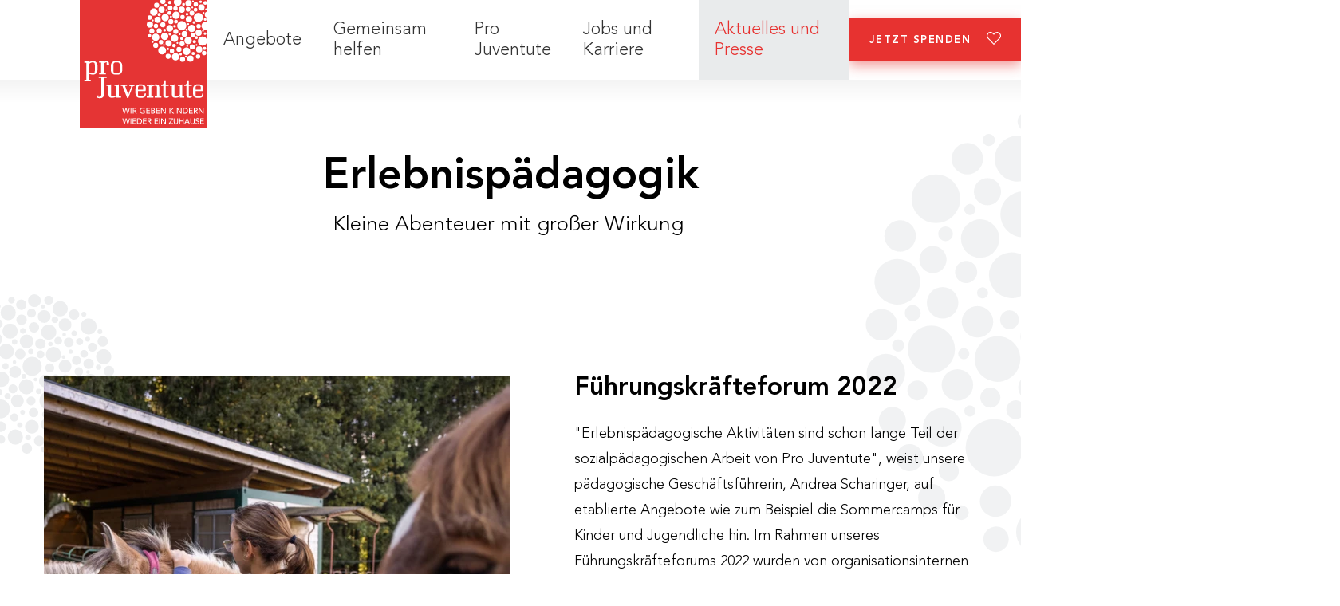

--- FILE ---
content_type: text/html;charset=UTF-8
request_url: https://www.projuventute.at/de/aktuelles-und-presse/up-to-date/erlebnispaedagogik
body_size: 94212
content:
<!DOCTYPE html>
<html lang="de" data-context="Production/Live" class="-live -nojs -depth3 -theme-document-content-page">
<!--
This website is powered by Neos, the Open Source Content Application Platform licensed under the GNU/GPL.
Neos is based on Flow, a powerful PHP application framework licensed under the MIT license.

More information and contribution opportunities at https://www.neos.io
-->
<head><meta charset="UTF-8"><title>Erlebnisp&auml;dagogik - Up to date - Aktuelles und Presse - Pro Juventute</title><meta name="robots" content="index,follow"><link rel="canonical" href="https://www.projuventute.at/de/aktuelles-und-presse/up-to-date/erlebnispaedagogik"><meta name="twitter:card" content="summary"><meta name="twitter:title" content="Erlebnisp&auml;dagogik"><meta name="twitter:url" content="https://www.projuventute.at/de/aktuelles-und-presse/up-to-date/erlebnispaedagogik"><meta property="og:type" content="website"><meta property="og:title" content="Erlebnisp&auml;dagogik"><meta property="og:site_name" content="Kinder- und Jugendhilfe | Pro Juventute"><meta property="og:locale" content="de"><meta property="og:url" content="https://www.projuventute.at/de/aktuelles-und-presse/up-to-date/erlebnispaedagogik"><script type="application/ld+json">{"@context":"http:\/\/schema.org\/","@type":"BreadcrumbList","itemListElement":[{"@type":"ListItem","position":1,"name":"Pro Juventute","item":"https:\/\/www.projuventute.at\/de"},{"@type":"ListItem","position":2,"name":"Aktuelles und Presse","item":"https:\/\/www.projuventute.at\/de\/aktuelles-und-presse\/up-to-date"},{"@type":"ListItem","position":3,"name":"Up to date","item":"https:\/\/www.projuventute.at\/de\/aktuelles-und-presse\/up-to-date"},{"@type":"ListItem","position":4,"name":"Erlebnisp\u00e4dagogik","item":"https:\/\/www.projuventute.at\/de\/aktuelles-und-presse\/up-to-date\/erlebnispaedagogik"}]}</script><script type="text/javascript">(function(){var x=document.documentElement.classList;x.remove('-nojs');x.add('-js')})()</script><meta http-equiv="X-UA-Compatible" content="IE=edge"><meta name="viewport" content="width=device-width, initial-scale=1.0, viewport-fit=auto"><link rel="apple-touch-icon" sizes="180x180" href="/apple-touch-icon.png">
<link rel="icon" type="image/png" sizes="32x32" href="/favicon-32x32.png">
<link rel="icon" type="image/png" sizes="16x16" href="/favicon-16x16.png">
<link rel="manifest" href="/site.webmanifest">
<link rel="mask-icon" href="/safari-pinned-tab.svg" color="#e53434">
<meta name="msapplication-TileColor" content="#e53434">
<meta name="theme-color" content="#ffffff">
<script src="https://www.projuventute.at/_Resources/Static/Packages/GesagtGetan.Theme/Scripts/Main.js?h=eefedf4b" defer></script><link rel="stylesheet" href="https://www.projuventute.at/_Resources/Static/Packages/GesagtGetan.Theme/Styles/Main.css?h=1be9e25f"><link rel="preload" as="style" onload="this.onload=null;this.rel='stylesheet'" onerror="this.onload()" href="https://www.projuventute.at/_Resources/Static/Packages/Jonnitto.PhotoSwipe/Dark.css?h=44529d61"><noscript><link rel="stylesheet" href="https://www.projuventute.at/_Resources/Static/Packages/Jonnitto.PhotoSwipe/Dark.css?h=44529d61"></noscript><script src="https://www.projuventute.at/_Resources/Static/Packages/Jonnitto.PhotoSwipe/Main.js?h=3705609c" defer></script><link rel="stylesheet" href="https://www.projuventute.at/_Resources/Static/Packages/GesagtGetan.Academy/Styles/Main.css?h=a0edd3a0"><script>(()=>{(function(t){"use strict";t.loadCSS||(t.loadCSS=function(){});var a=loadCSS.relpreload={};if(a.support=function(){var e;try{e=t.document.createElement("link").relList.supports("preload")}catch{e=!1}return function(){return e}}(),a.bindMediaToggle=function(e){var o=e.media||"all";function n(){e.media=o}e.addEventListener?e.addEventListener("load",n):e.attachEvent&&e.attachEvent("onload",n),setTimeout(function(){e.rel="stylesheet",e.media="only x"}),setTimeout(n,3e3)},a.poly=function(){if(!a.support())for(var e=t.document.getElementsByTagName("link"),o=0;o<e.length;o++){var n=e[o];n.rel==="preload"&&n.getAttribute("as")==="style"&&!n.getAttribute("data-loadcss")&&(n.setAttribute("data-loadcss",!0),a.bindMediaToggle(n))}},!a.support()){a.poly();var r=t.setInterval(a.poly,500);t.addEventListener?t.addEventListener("load",function(){a.poly(),t.clearInterval(r)}):t.attachEvent&&t.attachEvent("onload",function(){a.poly(),t.clearInterval(r)})}})(window);})();
/*! loadCSS. [c]2017 Filament Group, Inc. MIT License */</script></head><body class><style>.sp-dsgvo-cookie-overlay,.sp-dsgvo-popup-overlay{position:fixed;left:0;top:0;width:100%;height:100%;background-color:rgba(34,34,34,.8);z-index:9999999;box-sizing:border-box}.sp-dsgvo-privacy-popup{position:absolute;left:50%;top:50%;transform:translate(-50%,-50%);width:100%;max-width:500px;font-family:Calibri,system-ui,-apple-system,"Segoe UI",Roboto,"Helvetica Neue","Noto Sans","Liberation Sans",Arial,sans-serif,"Apple Color Emoji","Segoe UI Emoji","Segoe UI Symbol","Noto Color Emoji";font-size:14px;padding-bottom:10px;padding-left:5px!important;padding-right:5px!important;line-height:normal;background-color:#fff;color:#3b3b45;letter-spacing:normal;box-sizing:border-box;border-radius:8px}@media (max-width:320px){.sp-dsgvo-privacy-popup{max-width:calc(100% - 20px)}}@media (max-width:540px){.sp-dsgvo-privacy-popup{max-width:calc(100% - 20px)}}@media (min-width:541px){.sp-dsgvo-privacy-popup{max-width:550px}}.sp-dsgvo-privacy-popup.using-mouse:focus{outline:0}.sp-dsgvo-popup-overlay.sp-dsgvo-overlay-hidden{display:none!important}.sp-dsgvo-privacy-popup .sp-dsgvo-popup-top{padding:20px 10px 10px;box-sizing:border-box}.sp-dsgvo-privacy-popup .sp-dsgvo-popup-more-information-top{padding:10px;height:50px;box-sizing:border-box;display:flex;justify-content:space-between}.sp-dsgvo-popup-close{height:10px}.sp-dsgvo-popup-more-information-footer{padding-top:1.5em;display:flex;justify-content:flex-end}a.close,a.sp-dsgvo-popup-close{background:0 0!important;border:0!important}.sp-dsgvo-popup-close svg{vertical-align:top}.sp-dsgvo-popup-close svg line{stroke-width:2px;stroke:#000}.sp-dsgvo-privacy-popup .sp-dsgvo-logo-wrapper{max-width:100px;float:left;margin-right:5px;overflow:hidden}.sp-dsgvo-privacy-popup .sp-dsgvo-logo-wrapper img{max-height:35px;height:35px;position:relative}@media (max-width:480px){.sp-dsgvo-privacy-popup .sp-dsgvo-logo-wrapper img{max-width:90px}}.sp-dsgvo-privacy-popup .sp-dsgvo-link-wrapper a,.sp-dsgvo-privacy-popup .sp-dsgvo-link-wrapper span{font-size:.9em;font-weight:500;color:#555;text-decoration:none;cursor:pointer}.sp-dsgvo-privacy-popup #last-action-date-container{font-size:.8em;cursor:default}.sp-dsgvo-popup-more-information-content,.sp-dsgvo-privacy-category-content{overflow-y:auto;overflow-x:hidden}.sp-dsgvo-popup-more-information-content strong{color:#000}#sp-dsgvo-popup-more-information-content>p{text-align:left;line-height:normal}@media (max-width:540px){.sp-dsgvo-privacy-category-content{overflow-y:scroll;max-height:412px}.sp-dsgvo-popup-more-information-content{overflow-y:scroll;max-height:330px}}.sp-dsgvo-privacy-popup p,.sp-dsgvo-privacy-popup span{font-size:1em}.sp-dsgvo-popup-more-information-content,.sp-dsgvo-popup-more-information-content p,.sp-dsgvo-popup-more-information-content span{font-size:1em;margin:0}@media (max-height:568px){.sp-dsgvo-header-description-text{font-size:13px!important;line-height:1.2em!important}.sp-dsgvo-privacy-content-category-content{max-height:120px!important}.sp-dsgvo-popup-more-information-content{max-height:230px!important}}@media (min-height:569px) and (max-height:668px){.sp-dsgvo-header-description-text{font-size:13px!important;line-height:1.2em!important}.sp-dsgvo-popup-more-information-content,.sp-dsgvo-privacy-content-category-content{max-height:290px!important}}@media (min-height:668px){.sp-dsgvo-popup-more-information-content,.sp-dsgvo-privacy-content-category-content{max-height:350px!important}}.sp-dsgvo-privacy-popup-title,.sp-dsgvo-privacy-popup-title h1{font-size:1.45em;font-weight:700;margin:0}.sp-dsgvo-header-description-text{margin-top:1em;line-height:1.3em}.sp-dsgvo-privacy-content{padding:10px}.sp-dsgvo-category-container{border-radius:3px;background-color:#f0f0f0;padding:10px;margin-bottom:5px}.sp-dsgvo-category-name,.sp-dsgvo-popup-more-information-title{font-size:1.2em;font-weight:600}.sp-dsgvo-category-name small{font-size:75%;font-weight:400}.sp-dsgvo-category-count{font-size:80%;width:80px}.sp-dsgvo-category-description{font-size:.85em;font-weight:300}.sp-dsgvo-category-item{margin-left:10px;margin-top:5px;margin-bottom:5px;display:flex;align-items:center;justify-content:space-between}.sp-dsgvo-category-item-name{font-weight:600}.sp-dsgvo-category-item-name small{font-size:.875em}.sp-dsgvo-category-item-company{font-size:.85em;font-weight:300}.sp-dsgvo-category-item-actions{display:flex;align-content:center;flex-wrap:wrap;column-gap:2em}.sp-dsgvo-category-item-description-url{align-items:center}.sp-dsgvo-category-item-description-url a{color:#006d91;text-decoration:none!important;font-size:.85em}.sp-dsgvo-category-container hr{margin:1px 0!important;height:1px;border:0;color:#fff;background-color:#fff}.sp-dsgvo-category-item-toggle input[type=checkbox],.sp-dsgvo-category-toggle input[type=checkbox]{height:0;width:0;visibility:hidden;display:block}.sp-dsgvo-category-item-toggle label,.sp-dsgvo-category-toggle label{margin-bottom:0}.sp-dsgvo-category-item-toggle>.switch,.sp-dsgvo-category-toggle>.switch{display:block}.switch{position:relative;display:inline-block;vertical-align:top;width:65px;height:24px;padding:2px;cursor:pointer;border-radius:18px}.switch-input{position:absolute;top:0;left:0;opacity:0}.switch-label{position:relative;display:block;height:24px;font-size:11px!important;text-transform:uppercase;background:#eceeef;border-radius:inherit;box-shadow:inset 0 1px 2px rgba(0,0,0,.12),inset 0 0 2px rgba(0,0,0,.15);-webkit-transition:.15s ease-out;-moz-transition:.15s ease-out;-o-transition:.15s ease-out;transition:.15s ease-out;-webkit-transition-property:opacity;-moz-transition-property:opacity;-o-transition-property:opacity;transition-property:opacity}.switch-label:after,.switch-label:before{position:absolute;top:50%;margin-top:-5px;line-height:1;-webkit-transition:inherit;-moz-transition:inherit;-o-transition:inherit;transition:inherit}.switch-label:before{content:attr(data-off);right:11px;color:#4d4c53}.switch-label:after{content:attr(data-on);left:11px;color:#fff;opacity:0}.switch-input:checked~.switch-label{background:#47a8d8;box-shadow:inset 0 1px 2px rgba(0,0,0,.15),inset 0 0 3px rgba(0,0,0,.2)}.switch-input:checked~.switch-label:before{opacity:0}.switch-input:checked~.switch-label:after{opacity:1}.switch-handle{position:absolute;top:5px;left:5px;width:18px;height:18px;background:#fff;border-radius:10px;box-shadow:1px 1px 5px rgba(0,0,0,.2);background-image:-webkit-linear-gradient(top,#fff 40%,#f0f0f0);background-image:-moz-linear-gradient(top,#fff 40%,#f0f0f0);background-image:-o-linear-gradient(top,#fff 40%,#f0f0f0);background-image:linear-gradient(to bottom,#fff 40%,#f0f0f0);-webkit-transition:left .15s ease-out;-moz-transition:left .15s ease-out;-o-transition:left .15s ease-out;transition:left .15s ease-out}.switch-handle:before{content:"";position:absolute;top:50%;left:50%;margin:-6px 0 0-6px;width:12px;height:12px;background:#f9f9f9;border-radius:6px;box-shadow:inset 0 1px rgba(0,0,0,.02);background-image:-webkit-linear-gradient(top,#eee,#fff);background-image:-moz-linear-gradient(top,#eee,#fff);background-image:-o-linear-gradient(top,#eee,#fff);background-image:linear-gradient(to bottom,#eee,#fff)}.switch-input:checked~.switch-handle{left:44px;box-shadow:-1px 1px 5px rgba(0,0,0,.2)}.switch-green>.switch-input:checked~.switch-label{background:#156539}.switch-green>.switch-input:disabled~.switch-label{background:#a9a9a9}.sp-dsgvo-privacy-bottom{display:flex;justify-content:space-between;column-gap:.5em;padding-top:1.5em}.sp-dsgvo-popup-more-information-footer button.sp-dsgvo-popup-button,.sp-dsgvo-privacy-bottom a.sp-dsgvo-popup-button,.sp-dsgvo-privacy-bottom button.sp-dsgvo-popup-button{font-size:1em;font-weight:500!important;padding:6px 15px!important;position:relative;box-shadow:inset 0 1px rgba(0,0,0,.02)!important;border-radius:15px!important;border:0;color:#fff;text-decoration:none!important;cursor:pointer}.sp-dsgvo-popup-more-information-footer button.sp-dsgvo-popup-button:active,.sp-dsgvo-popup-more-information-footer button.sp-dsgvo-popup-button:focus,.sp-dsgvo-popup-more-information-footer button.sp-dsgvo-popup-button:hover,.sp-dsgvo-privacy-bottom a.sp-dsgvo-popup-button:active,.sp-dsgvo-privacy-bottom a.sp-dsgvo-popup-button:focus,.sp-dsgvo-privacy-bottom a.sp-dsgvo-popup-button:hover,.sp-dsgvo-privacy-bottom button.sp-dsgvo-popup-button:active,.sp-dsgvo-privacy-bottom button.sp-dsgvo-popup-button:focus,.sp-dsgvo-privacy-bottom button.sp-dsgvo-popup-button:hover{text-decoration:none;color:#fafafa}@media (max-width:540px){.sp-dsgvo-privacy-bottom a.sp-dsgvo-popup-button,.sp-dsgvo-privacy-bottom button.sp-dsgvo-popup-button{text-align:center;font-size:1em;padding:5px 10px!important}}.sp-dsgvo-popup-more-information-footer button.grey,.sp-dsgvo-privacy-bottom a.grey,.sp-dsgvo-privacy-bottom button.grey{color:#fff;border-color:#4d4c53;background-color:#4d4c53}.sp-dsgvo-popup-more-information-footer button.blue,.sp-dsgvo-privacy-bottom a.blue,.sp-dsgvo-privacy-bottom button.blue{color:#fff;border-color:#0a0a3d;background-color:#0a0a3d}.sp-dsgvo-popup-more-information-footer button.green,.sp-dsgvo-privacy-bottom a.green,.sp-dsgvo-privacy-bottom button.green{color:#fff;border-color:#156539;background-color:#156539}.sp-dsgvo-popup-more-information-footer button.sp-dsgvo-popup-button:hover,.sp-dsgvo-privacy-bottom a.sp-dsgvo-popup-button:hover,.sp-dsgvo-privacy-bottom button.sp-dsgvo-popup-button:hover{color:#d5d5d5}.sp-dsgvo .d-none{display:none!important}.sp-dsgvo .d-block{display:block!important}@media (min-width:576px){.sp-dsgvo .d-sm-none{display:none!important}.sp-dsgvo .d-sm-flex{display:flex!important}}#cookie-notice-blocker{position:fixed;display:block;width:100%;height:100%;top:0;left:0;right:0;bottom:0;background-color:rgba(0,0,0,.5);z-index:9999}#cookie-notice{display:none;position:fixed;width:100%;box-sizing:border-box;height:auto;z-index:100000;font-family:"Roboto",Roboto,Helvetica,"Helvetica Neue",Verdana,Arial,sans-serif;font-size:13px;line-height:20px;left:0;text-align:center;background-color:#333;color:#fff}#cn-notice-text{margin-top:0;margin-bottom:0}@media only screen and (max-width:375px){#cookie-notice{height:auto!important}}.cookie-notice-container{padding:10px;text-align:center;width:100%;display:block}@media only screen and (max-width:576px){.cookie-notice-container{text-align:center}#cn-notice-text{display:block}}.cookie-notice-container #cn-notice-icon{width:25px;vertical-align:middle;margin-right:5px;float:left}.cn-shadow-top{box-shadow:0-5px 5px 0#e4e4e4}.cn-top{top:0}.cn-bottom{bottom:0}#cookie-notice .button{margin-left:10px}#cookie-notice .button.button-default{line-height:18px;padding:2px 20px;background-image:none;-moz-box-sizing:border-box;border-radius:2px;border-style:solid;border-width:1px;cursor:pointer;display:inline-block;font-size:12px;font-style:normal;text-decoration:none;text-transform:uppercase;white-space:nowrap;outline:0;width:fit-content;height:fit-content}@media only screen and (max-width:576px){#cookie-notice .button.button-default{display:block;width:100%;text-align:center;margin:5px 0 0;padding:5px}}
/*!
 *
 *         SimpleBar.js - v6.2.5
 *         Scrollbars, simpler.
 *         https://grsmto.github.io/simplebar/
 *
 *         Made by Adrien Grsmto from a fork by Jonathan Nicol
 *         Under MIT License
 *
 */
[data-simplebar]{position:relative;flex-direction:column;flex-wrap:wrap;justify-content:flex-start;align-content:flex-start;align-items:flex-start}.simplebar-wrapper{overflow:hidden;width:inherit;height:inherit;max-width:inherit;max-height:inherit}.simplebar-mask,.simplebar-offset{position:absolute;top:0;left:0;bottom:0;right:0;padding:0;margin:0}.simplebar-mask{direction:inherit;overflow:hidden;width:auto!important;height:auto!important;z-index:0}.simplebar-offset{direction:inherit!important;box-sizing:inherit!important;resize:none!important;-webkit-overflow-scrolling:touch}.simplebar-content-wrapper{direction:inherit;box-sizing:border-box!important;position:relative;display:block;height:100%;width:auto;max-width:100%;max-height:100%;overflow:auto;scrollbar-width:none;-ms-overflow-style:none}.simplebar-content-wrapper::-webkit-scrollbar,.simplebar-hide-scrollbar::-webkit-scrollbar{display:none;width:0;height:0}.simplebar-content:after,.simplebar-content:before{content:" ";display:table}.simplebar-placeholder{max-height:100%;max-width:100%;width:100%;pointer-events:none}.simplebar-height-auto-observer-wrapper{box-sizing:inherit!important;height:100%;width:100%;max-width:1px;position:relative;float:left;max-height:1px;overflow:hidden;z-index:-1;padding:0;margin:0;pointer-events:none;flex-grow:inherit;flex-shrink:0;flex-basis:0}.simplebar-height-auto-observer,.simplebar-track{position:absolute;pointer-events:none;overflow:hidden}.simplebar-height-auto-observer{box-sizing:inherit;display:block;opacity:0;top:0;left:0;height:1000%;width:1000%;min-height:1px;min-width:1px;z-index:-1}.simplebar-track{z-index:1;right:0;bottom:0}[data-simplebar].simplebar-dragging,[data-simplebar].simplebar-dragging .simplebar-content{pointer-events:none;-webkit-touch-callout:none;-webkit-user-select:none;-khtml-user-select:none;-moz-user-select:none;-ms-user-select:none;user-select:none}[data-simplebar].simplebar-dragging .simplebar-track{pointer-events:all}.simplebar-scrollbar{position:absolute;left:0;right:0;min-height:10px}.simplebar-scrollbar:before{position:absolute;content:"";background:#9f9fa9;border-radius:7px;opacity:0;transition:opacity .2s .5s linear;top:2px;bottom:2px;left:2px;right:2px}.simplebar-scrollbar.simplebar-visible:before{opacity:.5;transition-delay:0s;transition-duration:0s}.simplebar-track.simplebar-vertical{top:0;width:11px}.simplebar-track.simplebar-horizontal{left:0;height:11px}.simplebar-track.simplebar-horizontal .simplebar-scrollbar{right:auto;left:0;top:0;bottom:0;min-height:0;min-width:10px;width:auto}[data-simplebar-direction=rtl] .simplebar-track.simplebar-vertical{right:auto;left:0}.simplebar-dummy-scrollbar-size{direction:rtl;position:fixed;opacity:0;visibility:hidden;height:500px;width:500px;overflow-y:hidden;overflow-x:scroll;-ms-overflow-style:scrollbar!important}.simplebar-dummy-scrollbar-size>div{width:200%;height:200%;margin:10px 0}.simplebar-hide-scrollbar{position:fixed;left:0;visibility:hidden;overflow-y:scroll;scrollbar-width:none;-ms-overflow-style:none}.sr-only{border:0!important;clip:rect(1px,1px,1px,1px)!important;-webkit-clip-path:inset(50%)!important;clip-path:inset(50%)!important;height:1px!important;margin:-1px!important;overflow:hidden!important;padding:0!important;position:absolute!important;width:1px!important;white-space:nowrap!important}.sr-only-focusable:active,.sr-only-focusable:focus{clip:auto!important;-webkit-clip-path:none!important;clip-path:none!important;height:auto!important;margin:auto!important;overflow:visible!important;width:auto!important;white-space:normal!important}.sp-dsgvo-privacy-popup {background-color: #ffffff; color: #000000;} .sp-dsgvo-header-wrapper {background-color: #ffffff;} .sp-dsgvo-privacy-content {background-color: #efefef;  color: #000000;} .sp-dsgvo-category-item-description-url a, .sp-dsgvo-privacy-popup .sp-dsgvo-link-wrapper a, .sp-dsgvo-privacy-popup .sp-dsgvo-link-wrapper span {color: #e73230;}  a.sp-dsgvo-privacy-btn-accept-selection, button.sp-dsgvo-privacy-btn-accept-selection, button.sp-dsgvo-privacy-btn-accept-selection.grey {background-color: transparent; color: #000000;} a.sp-dsgvo-privacy-btn-accept-nothing, button.sp-dsgvo-privacy-btn-accept-nothing,button.sp-dsgvo-privacy-btn-accept-nothing.blue {background-color: transparent; color: #000000;} a.sp-dsgvo-privacy-btn-accept-all, button.sp-dsgvo-privacy-btn-accept-all, button.sp-dsgvo-privacy-btn-accept-all.green {background-color: #e73230; color: #ffffff;} a.sp-dsgvo-popup-more-information-close, button.sp-dsgvo-popup-more-information-close {background-color: #e73230; color: #ffffff;} .sp-dsgvo-popup-overlay {pointer-events: none !important;} .sp-dsgvo-privacy-popup.container-fluid.show {pointer-events: auto !important;}</style> <div class="sp-dsgvo sp-dsgvo-popup-overlay not-accepted sp-dsgvo-overlay-hidden"> <div class="sp-dsgvo-privacy-popup using-mouse" role="dialog" aria-modal="true" tabindex="0" data-lwlang="de" aria-label="Bereich um Einstellungen zum Datenschutz vorzunehmen."> <div class="sp-dsgvo-popup-top"> <div> <div class="sp-dsgvo-logo-wrapper"> </div> <div> <div style="display: flex; justify-content: space-between"> <div class="sp-dsgvo-privacy-popup-title"> <div class="sp-dsgvo-privacy-popup-title-general">Datenschutzinformation</div> <div class="sp-dsgvo-privacy-popup-title-details" style="display: none">Details</div> </div> <div style="text-align: right"> <a href="#" id="sp-dsgvo_popup_close-2" class="sp-dsgvo-popup-close close" aria-label="Link zum Schlie&szlig;en des Popups"> <svg width="10" height="10"> <line x1="0" y1="0" x2="10" y2="10"></line> <line x1="0" y1="10" x2="10" y2="0"></line> </svg><!-- #dsgvo_popup_close --> </a> </div> </div> <div style="display: flex; justify-content: space-between; flex-wrap: wrap;"> <div class="sp-dsgvo-link-wrapper"> <a href="https://www.projuventute.at/de/impressum" tabindex="0" rel="noopener" aria-label="Link zum Impressum" target="_blank" class="align-top">Impressum</a> <span>|</span> <a href="https://www.projuventute.at/de/datenschutz" tabindex="0" rel="noopener" aria-label="Link zur Datenschutzerkl&auml;rung" target="_blank" class="align-top">Datenschutz</a> </div> <div id="last-action-date-container" style="display: none" title="Zeitpunkt Ihrer letzten &Auml;nderung (Zustimmung bzw. Ablehnung)"> Ihre Auswahl vom <span></span> </div> </div> </div> <div class="sp-dsgvo-header-description-text"> Der datenschutzrechtliche Verantwortliche (Pro Juventute, &Ouml;sterreich) w&uuml;rde gerne mit folgenden Diensten Ihre personenbezogenen Daten verarbeiten. Zur Personalisierung k&ouml;nnen Technologien wie Cookies, LocalStorage usw. verwendet werden. Dies ist f&uuml;r die Nutzung der Website nicht notwendig, erm&ouml;glicht aber eine noch engere Interaktion mit Ihnen. Falls gew&uuml;nscht, k&ouml;nnen Sie Ihre Einwilligung jederzeit via unserer Datenschutzerkl&auml;rung anpassen oder widerrufen. </div> </div> <!--header wrapper sm--> </div><!-- .popup-top --> <div class="sp-dsgvo-privacy-content" id="sp-dsgvo-privacy-content"> <div id="sp-dsgvo-privacy-content-category-content" class="sp-dsgvo-privacy-content-category-content "><div class="sp-dsgvo-category-container"><div><div class="sp-dsgvo-category-name"><div>Analyse / Statistik <small>(1 Dienst)</small></div></div><div style="display: flex; justify-content: space-between"><div class="sp-dsgvo-category-description">Anonyme Auswertung zur Fehlerbehebung und Weiterentwicklung</div><div class="sp-dsgvo-category-toggle"><div class="switch switch-green" tabindex="0" role="switch" aria-checked="false" aria-labelledby="sr-analyse_statistic"><input type="checkbox" class="switch-input switch-input-category" value="1" name="sp-dsgvo-switch-category-analyse_statistic" data-slug="analyse_statistic" id="sp-dsgvo-switch-category-analyse_statistic" aria-hidden="true" aria-labelledby="sl-analyse_statistic"><span class="switch-label" id="sl-analyse_statistic" data-on="ja" data-off="nein" role="switch" aria-checked="false" aria-labelledby="sr-analyse_statistic"></span><span class="switch-handle" role="button" aria-labelledby="sr-analyse_statistic"></span><span class="sr-only" aria-hidden="true" id="sr-analyse_statistic">Switch zum Einwilligen bzw. Ablehnen der Kategorie Analyse / Statistik</span></div></div></div></div><hr><div class="sp-dsgvo-category-item"><div><div class="sp-dsgvo-category-item-name">Google Analytics <small>(via Google TagManager)</small></div><div class="sp-dsgvo-category-item-company">Google LLC, USA</div><div class="sp-dsgvo-category-item-description-url d-block d-sm-none"><a href="#" class="sp-dsgvo-more-information-link" data-slug="analyse_google" data-title="Google Analytics &lt;small&gt;(via Google TagManager)&lt;/small&gt;">Alle Details<span class="sr-only">zu Google Analytics <small>(via Google TagManager)</small></span></a></div></div><div class="sp-dsgvo-category-item-actions"><div class="sp-dsgvo-category-item-description-url d-none d-sm-flex"><a href="#" class="sp-dsgvo-more-information-link" data-slug="analyse_google" data-title="Google Analytics &lt;small&gt;(via Google TagManager)&lt;/small&gt;">Alle Details<span class="sr-only">zu Google Analytics <small>(via Google TagManager)</small></span></a></div><div class="sp-dsgvo-category-item-toggle"><div class="switch switch-green float-right" tabindex="0" role="switch" aria-checked="false" aria-labelledby="sr-analyse_google"><input type="checkbox" class="switch-input sp-dsgvo-switch-integration" value="1" name="sp-dsgvo-switch-integration-analyse_google" data-slug="analyse_google" data-category="analyse_statistic" id="sp-dsgvo-switch-integration-analyse_google" aria-hidden="true" aria-labelledby="sl-analyse_google"><span class="switch-label" id="sl-analyse_google" data-on="ja" data-off="nein"></span><span class="switch-handle" role="button" aria-labelledby="sr-analyse_google"></span><span class="sr-only" aria-hidden="true" id="sr-analyse_google">Switch zum Einwilligen bzw. Ablehnen des Dienstes Google Analytics <small>(via Google TagManager)</small></span></div></div></div></div><div class="service-details-text-analyse_google" style="display: none;">Beim Besuch dieser Website werden personenbezogene Daten verarbeitet. Dabei verarbeitete Datenkategorien: technische Verbindungsdaten des Serverzugriffs (IP-Adresse, Datum, Uhrzeit, abgefragte Seite, Browser-Informationen) und Daten &uuml;ber die Nutzung der Website sowie die Protokollierung von Klicks auf einzelne Elemente. Zweck der Verarbeitung: Anonymisierung und Erstellung von Statistiken, Untersuchung des Nutzungsverhaltens und Optimierung von Inhalten. Die Rechtsgrundlage f&uuml;r die Verarbeitung: Ihre Einwilligung nach Art. 6 (1) a DSGVO. Eine &Uuml;bermittlung von Daten erfolgt: an den selbst&auml;ndigen Verantwortlichen Google LLC, Amphitheatre Parkway, Mountain View, CA 94043, USA. Die Rechtsgrundlage f&uuml;r die Daten&uuml;bermittlung an Google LLC ist Ihre Einwilligung nach Art. 6 (1) a DSGVO. Dies kann auch eine &Uuml;bermittlung von personenbezogenen Daten in ein Land au&szlig;erhalb der Europ&auml;ischen Union bedeuten. Die &Uuml;bermittlung der Daten in die USA erfolgt aufgrund Art. 45 DSGVO iVm der Angemessenheitsentscheidung C(2023) 4745 der Europ&auml;ischen Kommission, da sich der Datenempf&auml;nger zur Einhaltung der Grunds&auml;tze der Datenverarbeitung des Data Privacy Frameworks (DPF) verpflichtet hat. </div></div></div> <div class="sp-dsgvo-popup-more-information" id="sp-dsgvo-popup-more-information" style="display: none"> <div class="sp-dsgvo-popup-more-information-top"> <div class="sp-dsgvo-popup-more-information-title" id="sp-dsgvo-popup-more-information-title"></div> <div class="sp-dsgvo-category-item-toggle"> <div class="switch switch-green" id="sp-dsgvo-more-information-switch" tabindex="0" role="switch" aria-checked="false" aria-labelledby="more-information-aria-label"> <input type="checkbox" class="switch-input" value="1" id="sp-dsgvo-more-information-switch-cb" data-slug="" aria-labelledby="sp-dsgvo-popup-more-information-title" aria-hidden="true"> <span class="switch-label" data-on="ja" data-off="nein" role="switch" aria-checked="false" aria-labelledby="more-information-aria-label"></span> <span class="switch-handle" role="button" aria-labelledby="more-information-aria-label"></span> <span class="sr-only" aria-hidden="true" id="more-information-aria-label">Switch zum Einwilligen bzw. Ablehnen des Dienstes</span> </div> </div> </div> <div class="sp-dsgvo-popup-more-information-content"> <div id="sp-dsgvo-popup-more-information-content" class="sp-dsgvo-category-container"> </div> </div> <div class="sp-dsgvo-popup-more-information-footer"> <button type="button" tabindex="0" class="sp-dsgvo-popup-button sp-dsgvo-popup-more-information-close grey" aria-label="Button zum Schlie&szlig;en der Informationen"> Zur&uuml;ck </button> </div> </div> <div id="sp-dsgvo-privacy-footer"> <div class="sp-dsgvo-privacy-bottom"> <button type="button" class="sp-dsgvo-popup-button sp-dsgvo-privacy-btn-accept-nothing grey" tabindex="0"> Nichts akzeptieren </button> <button type="button" class="sp-dsgvo-popup-button sp-dsgvo-privacy-btn-accept-all green" tabindex="0"> Alles akzeptieren </button> <button type="button" class="sp-dsgvo-popup-button sp-dsgvo-privacy-btn-accept-selection blue d-none" tabindex="0"> Auswahl akzeptieren </button> </div> </div> </div> </div> </div> <script>(function(){window.spDsgvoGeneralConfig = {"guid":"74d7e922-eb3a-418b-a634-293dce66bcd0","domain":"projuventute.at","countryCode":"at","cookieDomainDynamic":"1","allIntegrationSlugs":["tagmanager_google","analyse_google"],"clientSideBlocking":"1","cookieLifeTime":94608000,"cookieLifeTimeDismiss":2592000,"cookieName":"legalweb_cookie_settings","cookieVersion":1709731379,"forceCookieInfo":"0","imprintPageUrl":{"de":"https:\/\/www.projuventute.at\/de\/impressum"},"initialDisplayType":"policy_popup","locale":"de_DE","noticeHideEffect":"fade","noticeOnScroll":"","noticeOnScrollOffset":"100","privacyPolicyPageUrl":{"de":"https:\/\/www.projuventute.at\/de\/datenschutz"},"showNoticeOnClose":"no","popupStyle":"default","displayTrigger":"onLoad","displayTriggerCustomEvent":"","includeSubdomains":0,"injectImprintAndDse":0,"injectSelectorImprint":"","injectSelectorDse":"","activatedDseLanguages":["de"],"enhancedScriptBlocking":"0","forceGoogleConsentMode":false,"vendorCount":1,"enableTcf":false};window.spDsgvoIntegrationConfig = [{"category":"tagmanager","classNames":"","hosts":"","hostsWhitelist":"","insertLocation":"body-start","jsCode":"[base64]\/[base64]","placeholders":[],"slug":"tagmanager_google","usedTagmanager":false,"consentFree":"1","tcfVendorId":0},{"category":"analyse_statistic","classNames":"","hosts":"googletagmanager.com\/gtag\/js;google-analytics.com\/analytics.js","hostsWhitelist":"","insertLocation":"body-start","jsCode":"d2luZG93LmRhdGFMYXllciA9IHdpbmRvdy5kYXRhTGF5ZXIgfHwgW107DQp3aW5kb3cuZGF0YUxheWVyLnB1c2goew0KICAgZXZlbnQ6ICd0cmlnZ2VyT3B0SW5Hb29nbGVBbmFseXRpY3MnLA0KICAgb3B0SW5Hb29nbGVBbmFseXRpY3M6IHRydWUNCn0pOw==","placeholders":[],"slug":"analyse_google","usedTagmanager":"tagmanager_google","consentFree":"0","tcfVendorId":0}];var CATEGORY_SLUG_STATISTICS="analyse_statistic",CATEGORY_SLUG_TARGETING="targeting_profiling",CATEGORY_SLUG_EMBEDDINGS="contents_embedds",CATEGORY_SLUG_LIVECHAT="livechats",CATEGORY_SLUG_CHATBOTS="chat-bots",CATEGORY_SLUG_PLUGINS="plugins",CATEGORY_SLUG_MANDATORY="necessary_services",displayCache=[],runningIntegrations=[],injectedScripts=[],lwFrontendInitCompleted=!1,consentModeListener=[],lwLastPopupAction="",supportsPassive=(window.NodeList&&!NodeList.prototype.forEach&&(NodeList.prototype.forEach=Array.prototype.forEach),Array.prototype.forEach||(Array.prototype.forEach=function(e,t){t=t||window;for(var o=0;o<this.length;o++)e.call(t,this[o],o,this)}),Array.prototype.includes||Object.defineProperty(Array.prototype,"includes",{value:function(e,t){if(null==this)throw new TypeError('"this" is null or not defined');var o=Object(this),n=o.length>>>0;if(0!=n)for(var i,r,t=0|t,l=Math.max(0<=t?t:n-Math.abs(t),0);l<n;){if((i=o[l])===(r=e)||"number"==typeof i&&"number"==typeof r&&isNaN(i)&&isNaN(r))return!0;l++}return!1}}),!function(){function e(e,t){t=t||{bubbles:!1,cancelable:!1,detail:void 0};var o=document.createEvent("CustomEvent");return o.initCustomEvent(e,t.bubbles,t.cancelable,t.detail),o}"function"!=typeof window.CustomEvent&&(e.prototype=window.Event.prototype,window.CustomEvent=e)}(),!1);try{var opts=Object.defineProperty({},"passive",{get:function(){supportsPassive=!0}});window.addEventListener("testPassive",null,opts),window.removeEventListener("testPassive",null,opts)}catch(e){}function lwStripquotes(e){return null!=e&&'"'===(e=e.trim()).charAt(0)&&'"'===e.charAt(e.length-1)?e.substr(1,e.length-2):e}function cloneAttributes(e,t){for(var o,n=Array.prototype.slice.call(t.attributes);o=n.pop();)e.setAttribute(o.nodeName,o.nodeValue)}var SimpleBar=function(){"use strict";var r=function(e,t){return(r=Object.setPrototypeOf||({__proto__:[]}instanceof Array?function(e,t){e.__proto__=t}:function(e,t){for(var o in t)Object.prototype.hasOwnProperty.call(t,o)&&(e[o]=t[o])}))(e,t)},e=!("undefined"==typeof window||!window.document||!window.document.createElement),t="object"==typeof global&&global&&global.Object===Object&&global,o="object"==typeof self&&self&&self.Object===Object&&self,n=t||o||Function("return this")(),t=n.Symbol,o=Object.prototype,l=o.hasOwnProperty,s=o.toString,a=t?t.toStringTag:void 0,c=Object.prototype.toString,u=t?t.toStringTag:void 0;var i=/\s/,d=/^\s+/;function y(e){var t=typeof e;return null!=e&&("object"==t||"function"==t)}var p=/^[-+]0x[0-9a-f]+$/i,_=/^0b[01]+$/i,q=/^0o[0-7]+$/i,G=parseInt;function b(e){if("number"==typeof e)return e;if("symbol"==typeof(t=e)||null!=t&&"object"==typeof t&&"[object Symbol]"==function(e){if(null==e)return void 0===e?"[object Undefined]":"[object Null]";if(u&&u in Object(e)){var t=e,o=l.call(t,a),n=t[a];try{var i=!(t[a]=void 0)}catch(t){}var r=s.call(t);return i&&(o?t[a]=n:delete t[a]),r}return c.call(e)}(t))return NaN;if("string"!=typeof(e=y(e)?y(t="function"==typeof e.valueOf?e.valueOf():e)?t+"":t:e))return 0===e?e:+e;e=(t=e)&&t.slice(0,function(e){for(var t=e.length;t--&&i.test(e.charAt(t)););return t}(t)+1).replace(d,"");var t=_.test(e);return t||q.test(e)?G(e.slice(2),t?2:8):p.test(e)?NaN:+e}var w=function(){return n.Date.now()},H=Math.max,R=Math.min;function g(n,o,e){var i,r,l,s,a,c,u=0,d=!1,p=!1,t=!0;if("function"!=typeof n)throw new TypeError("Expected a function");function g(e){var t=i,o=r;return i=r=void 0,u=e,s=n.apply(o,t)}function h(e){var t=e-c;return void 0===c||o<=t||t<0||p&&l<=e-u}function f(){var e,t=w();if(h(t))return m(t);a=setTimeout(f,(e=o-(t-c),p?R(e,l-(t-u)):e))}function m(e){return a=void 0,t&&i?g(e):(i=r=void 0,s)}function v(){var e=w(),t=h(e);if(i=arguments,r=this,c=e,t){if(void 0===a)return u=e=c,a=setTimeout(f,o),d?g(e):s;if(p)return clearTimeout(a),a=setTimeout(f,o),g(c)}return void 0===a&&(a=setTimeout(f,o)),s}return o=b(o)||0,y(e)&&(d=!!e.leading,l=(p="maxWait"in e)?H(b(e.maxWait)||0,o):l,t="trailing"in e?!!e.trailing:t),v.cancel=function(){void 0!==a&&clearTimeout(a),i=c=r=a=void(u=0)},v.flush=function(){return void 0===a?s:m(w())},v}var h=function(){return(h=Object.assign||function(e){for(var t,o=1,n=arguments.length;o<n;o++)for(var i in t=arguments[o])Object.prototype.hasOwnProperty.call(t,i)&&(e[i]=t[i]);return e}).apply(this,arguments)},f=null,m=null;function v(){if(null===f){if("undefined"==typeof document)return f=0;var e=document.body,t=document.createElement("div"),o=(t.classList.add("simplebar-hide-scrollbar"),e.appendChild(t),t.getBoundingClientRect().right);e.removeChild(t),f=o}return f}function S(e){return e&&e.ownerDocument&&e.ownerDocument.defaultView?e.ownerDocument.defaultView:window}function C(e){return e&&e.ownerDocument?e.ownerDocument:document}e&&window.addEventListener("resize",function(){m!==window.devicePixelRatio&&(m=window.devicePixelRatio,f=null)});function E(e){return Array.prototype.reduce.call(e,function(e,t){var o=t.name.match(/data-simplebar-(.+)/);if(o){var n=o[1].replace(/\W+(.)/g,function(e,t){return t.toUpperCase()});switch(t.value){case"true":e[n]=!0;break;case"false":e[n]=!1;break;case void 0:e[n]=!0;break;default:e[n]=t.value}}return e},{})}function k(e,t){e&&(e=e.classList).add.apply(e,t.split(" "))}function A(t,e){t&&e.split(" ").forEach(function(e){t.classList.remove(e)})}function L(e){return".".concat(e.split(" ").join("."))}var o=Object.freeze({__proto__:null,getElementWindow:S,getElementDocument:C,getOptions:E,addClasses:k,removeClasses:A,classNamesToQuery:L}),x=S,I=C,t=E,O=k,T=A,D=L,N=(M.getRtlHelpers=function(){if(!M.rtlHelpers){var e=document.createElement("div"),e=(e.innerHTML='<div class="simplebar-dummy-scrollbar-size"><div></div></div>',e.firstElementChild),t=null==e?void 0:e.firstElementChild;if(!t)return null;document.body.appendChild(e),e.scrollLeft=0;var o=M.getOffset(e),n=M.getOffset(t),t=(e.scrollLeft=-999,M.getOffset(t));document.body.removeChild(e),M.rtlHelpers={isScrollOriginAtZero:o.left!==n.left,isScrollingToNegative:n.left!==t.left}}return M.rtlHelpers},M.prototype.getScrollbarWidth=function(){try{return this.contentWrapperEl&&"none"===getComputedStyle(this.contentWrapperEl,"::-webkit-scrollbar").display||"scrollbarWidth"in document.documentElement.style||"-ms-overflow-style"in document.documentElement.style?0:v()}catch(e){return v()}},M.getOffset=function(e){var t=e.getBoundingClientRect(),o=I(e),e=x(e);return{top:t.top+(e.pageYOffset||o.documentElement.scrollTop),left:t.left+(e.pageXOffset||o.documentElement.scrollLeft)}},M.prototype.init=function(){e&&(this.initDOM(),this.rtlHelpers=M.getRtlHelpers(),this.scrollbarWidth=this.getScrollbarWidth(),this.recalculate(),this.initListeners())},M.prototype.initDOM=function(){var e;this.wrapperEl=this.el.querySelector(D(this.classNames.wrapper)),this.contentWrapperEl=this.options.scrollableNode||this.el.querySelector(D(this.classNames.contentWrapper)),this.contentEl=this.options.contentNode||this.el.querySelector(D(this.classNames.contentEl)),this.offsetEl=this.el.querySelector(D(this.classNames.offset)),this.maskEl=this.el.querySelector(D(this.classNames.mask)),this.placeholderEl=this.findChild(this.wrapperEl,D(this.classNames.placeholder)),this.heightAutoObserverWrapperEl=this.el.querySelector(D(this.classNames.heightAutoObserverWrapperEl)),this.heightAutoObserverEl=this.el.querySelector(D(this.classNames.heightAutoObserverEl)),this.axis.x.track.el=this.findChild(this.el,"".concat(D(this.classNames.track)).concat(D(this.classNames.horizontal))),this.axis.y.track.el=this.findChild(this.el,"".concat(D(this.classNames.track)).concat(D(this.classNames.vertical))),this.axis.x.scrollbar.el=(null==(e=this.axis.x.track.el)?void 0:e.querySelector(D(this.classNames.scrollbar)))||null,this.axis.y.scrollbar.el=(null==(e=this.axis.y.track.el)?void 0:e.querySelector(D(this.classNames.scrollbar)))||null,this.options.autoHide||(O(this.axis.x.scrollbar.el,this.classNames.visible),O(this.axis.y.scrollbar.el,this.classNames.visible))},M.prototype.initListeners=function(){var e,t,o=this,n=x(this.el);this.el.addEventListener("mouseenter",this.onMouseEnter),this.el.addEventListener("pointerdown",this.onPointerEvent,!0),this.el.addEventListener("mousemove",this.onMouseMove),this.el.addEventListener("mouseleave",this.onMouseLeave),null!=(t=this.contentWrapperEl)&&t.addEventListener("scroll",this.onScroll),n.addEventListener("resize",this.onWindowResize),this.contentEl&&(window.ResizeObserver&&(e=!1,t=n.ResizeObserver||ResizeObserver,this.resizeObserver=new t(function(){e&&n.requestAnimationFrame(function(){o.recalculate()})}),this.resizeObserver.observe(this.el),this.resizeObserver.observe(this.contentEl),n.requestAnimationFrame(function(){e=!0})),this.mutationObserver=new n.MutationObserver(function(){n.requestAnimationFrame(function(){o.recalculate()})}),this.mutationObserver.observe(this.contentEl,{childList:!0,subtree:!0,characterData:!0}))},M.prototype.recalculate=function(){var e,t,o,n,i,r,l,s;this.heightAutoObserverEl&&this.contentEl&&this.contentWrapperEl&&this.wrapperEl&&this.placeholderEl&&(s=x(this.el),this.elStyles=s.getComputedStyle(this.el),this.isRtl="rtl"===this.elStyles.direction,s=this.contentEl.offsetWidth,r=this.heightAutoObserverEl.offsetHeight<=1,l=this.heightAutoObserverEl.offsetWidth<=1||0<s,e=this.contentWrapperEl.offsetWidth,t=this.elStyles.overflowX,o=this.elStyles.overflowY,this.contentEl.style.padding="".concat(this.elStyles.paddingTop," ").concat(this.elStyles.paddingRight," ").concat(this.elStyles.paddingBottom," ").concat(this.elStyles.paddingLeft),this.wrapperEl.style.margin="-".concat(this.elStyles.paddingTop," -").concat(this.elStyles.paddingRight," -").concat(this.elStyles.paddingBottom," -").concat(this.elStyles.paddingLeft),n=this.contentEl.scrollHeight,i=this.contentEl.scrollWidth,this.contentWrapperEl.style.height=r?"auto":"100%",this.placeholderEl.style.width=l?"".concat(s||i,"px"):"auto",this.placeholderEl.style.height="".concat(n,"px"),r=this.contentWrapperEl.offsetHeight,this.axis.x.isOverflowing=0!==s&&s<i,this.axis.y.isOverflowing=r<n,this.axis.x.isOverflowing="hidden"!==t&&this.axis.x.isOverflowing,this.axis.y.isOverflowing="hidden"!==o&&this.axis.y.isOverflowing,this.axis.x.forceVisible="x"===this.options.forceVisible||!0===this.options.forceVisible,this.axis.y.forceVisible="y"===this.options.forceVisible||!0===this.options.forceVisible,this.hideNativeScrollbar(),l=this.axis.x.isOverflowing?this.scrollbarWidth:0,s=this.axis.y.isOverflowing?this.scrollbarWidth:0,this.axis.x.isOverflowing=this.axis.x.isOverflowing&&e-s<i,this.axis.y.isOverflowing=this.axis.y.isOverflowing&&r-l<n,this.axis.x.scrollbar.size=this.getScrollbarSize("x"),this.axis.y.scrollbar.size=this.getScrollbarSize("y"),this.axis.x.scrollbar.el&&(this.axis.x.scrollbar.el.style.width="".concat(this.axis.x.scrollbar.size,"px")),this.axis.y.scrollbar.el&&(this.axis.y.scrollbar.el.style.height="".concat(this.axis.y.scrollbar.size,"px")),this.positionScrollbar("x"),this.positionScrollbar("y"),this.toggleTrackVisibility("x"),this.toggleTrackVisibility("y"))},M.prototype.getScrollbarSize=function(e){var t,o;return this.axis[e=void 0===e?"y":e].isOverflowing&&this.contentEl?(t=this.contentEl[this.axis[e].scrollSizeAttr],e=null!=(o=null==(o=this.axis[e].track.el)?void 0:o[this.axis[e].offsetSizeAttr])?o:0,o=Math.max(~~(e/t*e),this.options.scrollbarMinSize),this.options.scrollbarMaxSize?Math.min(o,this.options.scrollbarMaxSize):o):0},M.prototype.positionScrollbar=function(e){var t,o,n,i,r,l=this.axis[e=void 0===e?"y":e].scrollbar;this.axis[e].isOverflowing&&this.contentWrapperEl&&l.el&&this.elStyles&&(t=this.contentWrapperEl[this.axis[e].scrollSizeAttr],o=(null==(o=this.axis[e].track.el)?void 0:o[this.axis[e].offsetSizeAttr])||0,n=parseInt(this.elStyles[this.axis[e].sizeAttr],10),i=this.contentWrapperEl[this.axis[e].scrollOffsetAttr],i="x"===e&&this.isRtl&&null!=(r=M.getRtlHelpers())&&r.isScrollOriginAtZero?-i:i,"x"===e&&this.isRtl&&(i=null!=(r=M.getRtlHelpers())&&r.isScrollingToNegative?i:-i),r=~~((o-l.size)*(i/(t-n))),r="x"===e&&this.isRtl?-r+(o-l.size):r,l.el.style.transform="x"===e?"translate3d(".concat(r,"px, 0, 0)"):"translate3d(0, ".concat(r,"px, 0)"))},M.prototype.toggleTrackVisibility=function(e){var t=this.axis[e=void 0===e?"y":e].track.el,o=this.axis[e].scrollbar.el;t&&o&&this.contentWrapperEl&&(this.axis[e].isOverflowing||this.axis[e].forceVisible?(t.style.visibility="visible",this.contentWrapperEl.style[this.axis[e].overflowAttr]="scroll",this.el.classList.add("".concat(this.classNames.scrollable,"-").concat(e))):(t.style.visibility="hidden",this.contentWrapperEl.style[this.axis[e].overflowAttr]="hidden",this.el.classList.remove("".concat(this.classNames.scrollable,"-").concat(e))),this.axis[e].isOverflowing?o.style.display="block":o.style.display="none")},M.prototype.showScrollbar=function(e){this.axis[e=void 0===e?"y":e].isOverflowing&&!this.axis[e].scrollbar.isVisible&&(O(this.axis[e].scrollbar.el,this.classNames.visible),this.axis[e].scrollbar.isVisible=!0)},M.prototype.hideScrollbar=function(e){this.axis[e=void 0===e?"y":e].isOverflowing&&this.axis[e].scrollbar.isVisible&&(T(this.axis[e].scrollbar.el,this.classNames.visible),this.axis[e].scrollbar.isVisible=!1)},M.prototype.hideNativeScrollbar=function(){this.offsetEl&&(this.offsetEl.style[this.isRtl?"left":"right"]=this.axis.y.isOverflowing||this.axis.y.forceVisible?"-".concat(this.scrollbarWidth,"px"):"0px",this.offsetEl.style.bottom=this.axis.x.isOverflowing||this.axis.x.forceVisible?"-".concat(this.scrollbarWidth,"px"):"0px")},M.prototype.onMouseMoveForAxis=function(e){var t=this.axis[e=void 0===e?"y":e];t.track.el&&t.scrollbar.el&&(t.track.rect=t.track.el.getBoundingClientRect(),t.scrollbar.rect=t.scrollbar.el.getBoundingClientRect(),this.isWithinBounds(t.track.rect)?(this.showScrollbar(e),O(t.track.el,this.classNames.hover),(this.isWithinBounds(t.scrollbar.rect)?O:T)(t.scrollbar.el,this.classNames.hover)):(T(t.track.el,this.classNames.hover),this.options.autoHide&&this.hideScrollbar(e)))},M.prototype.onMouseLeaveForAxis=function(e){T(this.axis[e=void 0===e?"y":e].track.el,this.classNames.hover),T(this.axis[e].scrollbar.el,this.classNames.hover),this.options.autoHide&&this.hideScrollbar(e)},M.prototype.onDragStart=function(e,t){void 0===t&&(t="y");var o=I(this.el),n=x(this.el),i=this.axis[t].scrollbar,e="y"===t?e.pageY:e.pageX;this.axis[t].dragOffset=e-((null==(e=i.rect)?void 0:e[this.axis[t].offsetAttr])||0),this.draggedAxis=t,O(this.el,this.classNames.dragging),o.addEventListener("mousemove",this.drag,!0),o.addEventListener("mouseup",this.onEndDrag,!0),null===this.removePreventClickId?(o.addEventListener("click",this.preventClick,!0),o.addEventListener("dblclick",this.preventClick,!0)):(n.clearTimeout(this.removePreventClickId),this.removePreventClickId=null)},M.prototype.onTrackClick=function(e,t){var o,n,i,r,l,s=this,a=(void 0===t&&(t="y"),this.axis[t]);this.options.clickOnTrack&&a.scrollbar.el&&this.contentWrapperEl&&(e.preventDefault(),o=x(this.el),this.axis[t].scrollbar.rect=a.scrollbar.el.getBoundingClientRect(),e=null!=(a=null==(e=this.axis[t].scrollbar.rect)?void 0:e[this.axis[t].offsetAttr])?a:0,a=parseInt(null!=(a=null==(a=this.elStyles)?void 0:a[this.axis[t].sizeAttr])?a:"0px",10),n=this.contentWrapperEl[this.axis[t].scrollOffsetAttr],i=("y"===t?this.mouseY-e:this.mouseX-e)<0?-1:1,r=-1===i?n-a:n+a,(l=function(){s.contentWrapperEl&&(-1===i?r<n&&(n-=40,s.contentWrapperEl[s.axis[t].scrollOffsetAttr]=n,o.requestAnimationFrame(l)):n<r&&(n+=40,s.contentWrapperEl[s.axis[t].scrollOffsetAttr]=n,o.requestAnimationFrame(l)))})())},M.prototype.getContentElement=function(){return this.contentEl},M.prototype.getScrollElement=function(){return this.contentWrapperEl},M.prototype.removeListeners=function(){var e=x(this.el);this.el.removeEventListener("mouseenter",this.onMouseEnter),this.el.removeEventListener("pointerdown",this.onPointerEvent,!0),this.el.removeEventListener("mousemove",this.onMouseMove),this.el.removeEventListener("mouseleave",this.onMouseLeave),this.contentWrapperEl&&this.contentWrapperEl.removeEventListener("scroll",this.onScroll),e.removeEventListener("resize",this.onWindowResize),this.mutationObserver&&this.mutationObserver.disconnect(),this.resizeObserver&&this.resizeObserver.disconnect(),this.onMouseMove.cancel(),this.onWindowResize.cancel(),this.onStopScrolling.cancel(),this.onMouseEntered.cancel()},M.prototype.unMount=function(){this.removeListeners()},M.prototype.isWithinBounds=function(e){return this.mouseX>=e.left&&this.mouseX<=e.left+e.width&&this.mouseY>=e.top&&this.mouseY<=e.top+e.height},M.prototype.findChild=function(e,t){var o=e.matches||e.webkitMatchesSelector||e.mozMatchesSelector||e.msMatchesSelector;return Array.prototype.filter.call(e.children,function(e){return o.call(e,t)})[0]},M.rtlHelpers=null,M.defaultOptions={forceVisible:!1,clickOnTrack:!0,scrollbarMinSize:25,scrollbarMaxSize:0,ariaLabel:"scrollable content",classNames:{contentEl:"simplebar-content",contentWrapper:"simplebar-content-wrapper",offset:"simplebar-offset",mask:"simplebar-mask",wrapper:"simplebar-wrapper",placeholder:"simplebar-placeholder",scrollbar:"simplebar-scrollbar",track:"simplebar-track",heightAutoObserverWrapperEl:"simplebar-height-auto-observer-wrapper",heightAutoObserverEl:"simplebar-height-auto-observer",visible:"simplebar-visible",horizontal:"simplebar-horizontal",vertical:"simplebar-vertical",hover:"simplebar-hover",dragging:"simplebar-dragging",scrolling:"simplebar-scrolling",scrollable:"simplebar-scrollable",mouseEntered:"simplebar-mouse-entered"},scrollableNode:null,contentNode:null,autoHide:!0},M.getOptions=t,M.helpers=o,M),t=N.helpers,P=t.getOptions,B=t.addClasses,o=function(n){function i(){for(var e=[],t=0;t<arguments.length;t++)e[t]=arguments[t];var o=n.apply(this,e)||this;return i.instances.set(e[0],o),o}var e=i,t=n;if("function"!=typeof t&&null!==t)throw new TypeError("Class extends value "+String(t)+" is not a constructor or null");function o(){this.constructor=e}return r(e,t),e.prototype=null===t?Object.create(t):(o.prototype=t.prototype,new o),i.initDOMLoadedElements=function(){document.removeEventListener("DOMContentLoaded",this.initDOMLoadedElements),window.removeEventListener("load",this.initDOMLoadedElements),Array.prototype.forEach.call(document.querySelectorAll("[data-simplebar]"),function(e){"init"===e.getAttribute("data-simplebar")||i.instances.has(e)||new i(e,P(e.attributes))})},i.removeObserver=function(){var e;null!=(e=i.globalObserver)&&e.disconnect()},i.prototype.initDOM=function(){var e,t,o=this;if(!Array.prototype.filter.call(this.el.children,function(e){return e.classList.contains(o.classNames.wrapper)}).length){for(this.wrapperEl=document.createElement("div"),this.contentWrapperEl=document.createElement("div"),this.offsetEl=document.createElement("div"),this.maskEl=document.createElement("div"),this.contentEl=document.createElement("div"),this.placeholderEl=document.createElement("div"),this.heightAutoObserverWrapperEl=document.createElement("div"),this.heightAutoObserverEl=document.createElement("div"),B(this.wrapperEl,this.classNames.wrapper),B(this.contentWrapperEl,this.classNames.contentWrapper),B(this.offsetEl,this.classNames.offset),B(this.maskEl,this.classNames.mask),B(this.contentEl,this.classNames.contentEl),B(this.placeholderEl,this.classNames.placeholder),B(this.heightAutoObserverWrapperEl,this.classNames.heightAutoObserverWrapperEl),B(this.heightAutoObserverEl,this.classNames.heightAutoObserverEl);this.el.firstChild;)this.contentEl.appendChild(this.el.firstChild);this.contentWrapperEl.appendChild(this.contentEl),this.offsetEl.appendChild(this.contentWrapperEl),this.maskEl.appendChild(this.offsetEl),this.heightAutoObserverWrapperEl.appendChild(this.heightAutoObserverEl),this.wrapperEl.appendChild(this.heightAutoObserverWrapperEl),this.wrapperEl.appendChild(this.maskEl),this.wrapperEl.appendChild(this.placeholderEl),this.el.appendChild(this.wrapperEl),null!=(e=this.contentWrapperEl)&&e.setAttribute("tabindex","0"),null!=(e=this.contentWrapperEl)&&e.setAttribute("role","region"),null!=(e=this.contentWrapperEl)&&e.setAttribute("aria-label",this.options.ariaLabel)}this.axis.x.track.el&&this.axis.y.track.el||(e=document.createElement("div"),t=document.createElement("div"),B(e,this.classNames.track),B(t,this.classNames.scrollbar),e.appendChild(t),this.axis.x.track.el=e.cloneNode(!0),B(this.axis.x.track.el,this.classNames.horizontal),this.axis.y.track.el=e.cloneNode(!0),B(this.axis.y.track.el,this.classNames.vertical),this.el.appendChild(this.axis.x.track.el),this.el.appendChild(this.axis.y.track.el)),N.prototype.initDOM.call(this),this.el.setAttribute("data-simplebar","init")},i.prototype.unMount=function(){N.prototype.unMount.call(this),i.instances.delete(this.el)},i.initHtmlApi=function(){this.initDOMLoadedElements=this.initDOMLoadedElements.bind(this),"undefined"!=typeof MutationObserver&&(this.globalObserver=new MutationObserver(i.handleMutations),this.globalObserver.observe(document,{childList:!0,subtree:!0})),"complete"===document.readyState||"loading"!==document.readyState&&!document.documentElement.doScroll?window.setTimeout(this.initDOMLoadedElements):(document.addEventListener("DOMContentLoaded",this.initDOMLoadedElements),window.addEventListener("load",this.initDOMLoadedElements))},i.handleMutations=function(e){e.forEach(function(e){e.addedNodes.forEach(function(e){1===e.nodeType&&(e.hasAttribute("data-simplebar")?!i.instances.has(e)&&document.documentElement.contains(e)&&new i(e,P(e.attributes)):e.querySelectorAll("[data-simplebar]").forEach(function(e){"init"!==e.getAttribute("data-simplebar")&&!i.instances.has(e)&&document.documentElement.contains(e)&&new i(e,P(e.attributes))}))}),e.removedNodes.forEach(function(e){1===e.nodeType&&("init"===e.getAttribute("data-simplebar")?i.instances.has(e)&&!document.documentElement.contains(e)&&i.instances.get(e).unMount():Array.prototype.forEach.call(e.querySelectorAll('[data-simplebar="init"]'),function(e){i.instances.has(e)&&!document.documentElement.contains(e)&&i.instances.get(e).unMount()}))})})},i.instances=new WeakMap,i}(N);function M(e,t){void 0===t&&(t={});var l=this;if(this.removePreventClickId=null,this.minScrollbarWidth=20,this.stopScrollDelay=175,this.isScrolling=!1,this.isMouseEntering=!1,this.scrollXTicking=!1,this.scrollYTicking=!1,this.wrapperEl=null,this.contentWrapperEl=null,this.contentEl=null,this.offsetEl=null,this.maskEl=null,this.placeholderEl=null,this.heightAutoObserverWrapperEl=null,this.heightAutoObserverEl=null,this.rtlHelpers=null,this.scrollbarWidth=0,this.resizeObserver=null,this.mutationObserver=null,this.elStyles=null,this.isRtl=null,this.mouseX=0,this.mouseY=0,this.onMouseMove=function(){},this.onWindowResize=function(){},this.onStopScrolling=function(){},this.onMouseEntered=function(){},this.onScroll=function(){var e=x(l.el);l.scrollXTicking||(e.requestAnimationFrame(l.scrollX),l.scrollXTicking=!0),l.scrollYTicking||(e.requestAnimationFrame(l.scrollY),l.scrollYTicking=!0),l.isScrolling||(l.isScrolling=!0,O(l.el,l.classNames.scrolling)),l.showScrollbar("x"),l.showScrollbar("y"),l.onStopScrolling()},this.scrollX=function(){l.axis.x.isOverflowing&&l.positionScrollbar("x"),l.scrollXTicking=!1},this.scrollY=function(){l.axis.y.isOverflowing&&l.positionScrollbar("y"),l.scrollYTicking=!1},this._onStopScrolling=function(){T(l.el,l.classNames.scrolling),l.options.autoHide&&(l.hideScrollbar("x"),l.hideScrollbar("y")),l.isScrolling=!1},this.onMouseEnter=function(){l.isMouseEntering||(O(l.el,l.classNames.mouseEntered),l.showScrollbar("x"),l.showScrollbar("y"),l.isMouseEntering=!0),l.onMouseEntered()},this._onMouseEntered=function(){T(l.el,l.classNames.mouseEntered),l.options.autoHide&&(l.hideScrollbar("x"),l.hideScrollbar("y")),l.isMouseEntering=!1},this._onMouseMove=function(e){l.mouseX=e.clientX,l.mouseY=e.clientY,(l.axis.x.isOverflowing||l.axis.x.forceVisible)&&l.onMouseMoveForAxis("x"),(l.axis.y.isOverflowing||l.axis.y.forceVisible)&&l.onMouseMoveForAxis("y")},this.onMouseLeave=function(){l.onMouseMove.cancel(),(l.axis.x.isOverflowing||l.axis.x.forceVisible)&&l.onMouseLeaveForAxis("x"),(l.axis.y.isOverflowing||l.axis.y.forceVisible)&&l.onMouseLeaveForAxis("y"),l.mouseX=-1,l.mouseY=-1},this._onWindowResize=function(){l.scrollbarWidth=l.getScrollbarWidth(),l.hideNativeScrollbar()},this.onPointerEvent=function(e){var t,o;l.axis.x.track.el&&l.axis.y.track.el&&l.axis.x.scrollbar.el&&l.axis.y.scrollbar.el&&(l.axis.x.track.rect=l.axis.x.track.el.getBoundingClientRect(),l.axis.y.track.rect=l.axis.y.track.el.getBoundingClientRect(),(l.axis.x.isOverflowing||l.axis.x.forceVisible)&&(t=l.isWithinBounds(l.axis.x.track.rect)),(l.axis.y.isOverflowing||l.axis.y.forceVisible)&&(o=l.isWithinBounds(l.axis.y.track.rect)),t||o)&&(e.stopPropagation(),"pointerdown"===e.type)&&"touch"!==e.pointerType&&(t&&(l.axis.x.scrollbar.rect=l.axis.x.scrollbar.el.getBoundingClientRect(),l.isWithinBounds(l.axis.x.scrollbar.rect)?l.onDragStart(e,"x"):l.onTrackClick(e,"x")),o)&&(l.axis.y.scrollbar.rect=l.axis.y.scrollbar.el.getBoundingClientRect(),l.isWithinBounds(l.axis.y.scrollbar.rect)?l.onDragStart(e,"y"):l.onTrackClick(e,"y"))},this.drag=function(e){var t,o,n,i,r;l.draggedAxis&&l.contentWrapperEl&&(t=null!=(t=null==(t=(r=l.axis[l.draggedAxis].track).rect)?void 0:t[l.axis[l.draggedAxis].sizeAttr])?t:0,o=l.axis[l.draggedAxis].scrollbar,n=null!=(n=null==(n=l.contentWrapperEl)?void 0:n[l.axis[l.draggedAxis].scrollSizeAttr])?n:0,i=parseInt(null!=(i=null==(i=l.elStyles)?void 0:i[l.axis[l.draggedAxis].sizeAttr])?i:"0px",10),e.preventDefault(),e.stopPropagation(),e=("y"===l.draggedAxis?e.pageY:e.pageX)-(null!=(e=null==(e=r.rect)?void 0:e[l.axis[l.draggedAxis].offsetAttr])?e:0)-l.axis[l.draggedAxis].dragOffset,r=(e="x"===l.draggedAxis&&l.isRtl?(null!=(r=null==(r=r.rect)?void 0:r[l.axis[l.draggedAxis].sizeAttr])?r:0)-o.size-e:e)/(t-o.size)*(n-i),"x"===l.draggedAxis&&l.isRtl&&(r=null!=(e=M.getRtlHelpers())&&e.isScrollingToNegative?-r:r),l.contentWrapperEl[l.axis[l.draggedAxis].scrollOffsetAttr]=r)},this.onEndDrag=function(e){var t=I(l.el),o=x(l.el);e.preventDefault(),e.stopPropagation(),T(l.el,l.classNames.dragging),t.removeEventListener("mousemove",l.drag,!0),t.removeEventListener("mouseup",l.onEndDrag,!0),l.removePreventClickId=o.setTimeout(function(){t.removeEventListener("click",l.preventClick,!0),t.removeEventListener("dblclick",l.preventClick,!0),l.removePreventClickId=null})},this.preventClick=function(e){e.preventDefault(),e.stopPropagation()},this.el=e,this.options=h(h({},M.defaultOptions),t),this.classNames=h(h({},M.defaultOptions.classNames),t.classNames),this.axis={x:{scrollOffsetAttr:"scrollLeft",sizeAttr:"width",scrollSizeAttr:"scrollWidth",offsetSizeAttr:"offsetWidth",offsetAttr:"left",overflowAttr:"overflowX",dragOffset:0,isOverflowing:!0,forceVisible:!1,track:{size:null,el:null,rect:null,isVisible:!1},scrollbar:{size:null,el:null,rect:null,isVisible:!1}},y:{scrollOffsetAttr:"scrollTop",sizeAttr:"height",scrollSizeAttr:"scrollHeight",offsetSizeAttr:"offsetHeight",offsetAttr:"top",overflowAttr:"overflowY",dragOffset:0,isOverflowing:!0,forceVisible:!1,track:{size:null,el:null,rect:null,isVisible:!1},scrollbar:{size:null,el:null,rect:null,isVisible:!1}}},"object"!=typeof this.el||!this.el.nodeName)throw new Error("Argument passed to SimpleBar must be an HTML element instead of ".concat(this.el));this.onMouseMove=function(e,t){var o=!0,n=!0;if("function"!=typeof e)throw new TypeError("Expected a function");return y(t)&&(o="leading"in t?!!t.leading:o,n="trailing"in t?!!t.trailing:n),g(e,64,{leading:o,maxWait:64,trailing:n})}(this._onMouseMove),this.onWindowResize=g(this._onWindowResize,64,{leading:!0}),this.onStopScrolling=g(this._onStopScrolling,this.stopScrollDelay),this.onMouseEntered=g(this._onMouseEntered,this.stopScrollDelay),this.init()}return e&&o.initHtmlApi(),o}(),scrollBar=(!function(e,t){var o,n;"object"==typeof exports&&"undefined"!=typeof module?module.exports=t():"function"==typeof define&&define.amd?define(t):(o=e.Base64,(n=t()).noConflict=function(){return e.Base64=o,n},e.Meteor&&(Base64=n),e.Base64=n)}("undefined"!=typeof self?self:"undefined"!=typeof window?window:"undefined"!=typeof global?global:this,function(){"use strict";function o(e){return e.replace(/=/g,"").replace(/[+\/]/g,function(e){return"+"==e?"-":"_"})}function e(e){for(var t,o,n,i="",r=e.length%3,l=0;l<e.length;){if(255<(t=e.charCodeAt(l++))||255<(o=e.charCodeAt(l++))||255<(n=e.charCodeAt(l++)))throw new TypeError("invalid character found");i+=C[(t=t<<16|o<<8|n)>>18&63]+C[t>>12&63]+C[t>>6&63]+C[63&t]}return r?i.slice(0,r-3)+"===".substring(r):i}function t(e,t){return(t=void 0===t?!1:t)?o(O(e)):O(e)}function n(e){var t;return e.length<2?(t=e.charCodeAt(0))<128?e:t<2048?A(192|t>>>6)+A(128|63&t):A(224|t>>>12&15)+A(128|t>>>6&63)+A(128|63&t):(t=65536+1024*(e.charCodeAt(0)-55296)+(e.charCodeAt(1)-56320),A(240|t>>>18&7)+A(128|t>>>12&63)+A(128|t>>>6&63)+A(128|63&t))}function i(e){return e.replace(T,n)}function r(e,t){return(t=void 0===t?!1:t)?o(D(e)):D(e)}function l(e){return r(e,!0)}function s(e){switch(e.length){case 4:var t=((7&e.charCodeAt(0))<<18|(63&e.charCodeAt(1))<<12|(63&e.charCodeAt(2))<<6|63&e.charCodeAt(3))-65536;return A(55296+(t>>>10))+A(56320+(1023&t));case 3:return A((15&e.charCodeAt(0))<<12|(63&e.charCodeAt(1))<<6|63&e.charCodeAt(2));default:return A((31&e.charCodeAt(0))<<6|63&e.charCodeAt(1))}}function a(e){return e.replace(N,s)}function c(e){if(e=e.replace(/\s+/g,""),!k.test(e))throw new TypeError("malformed base64.");e+="==".slice(2-(3&e.length));for(var t,o,n,i="",r=0;r<e.length;)t=E[e.charAt(r++)]<<18|E[e.charAt(r++)]<<12|(o=E[e.charAt(r++)])<<6|(n=E[e.charAt(r++)]),i+=64===o?A(t>>16&255):64===n?A(t>>16&255,t>>8&255):A(t>>16&255,t>>8&255,255&t);return i}function u(e){return B(d(e))}function d(e){return x(e.replace(/[-_]/g,function(e){return"-"==e?"+":"/"}))}function p(e){return _(d(e))}function g(e){return{value:e,enumerable:!1,writable:!0,configurable:!0}}function h(){function e(e,t){Object.defineProperty(String.prototype,e,g(t))}e("fromBase64",function(){return p(this)}),e("toBase64",function(e){return r(this,e)}),e("toBase64URI",function(){return r(this,!0)}),e("toBase64URL",function(){return r(this,!0)}),e("toUint8Array",function(){return u(this)})}function f(){function e(e,t){Object.defineProperty(Uint8Array.prototype,e,g(t))}e("toBase64",function(e){return t(this,e)}),e("toBase64URI",function(){return t(this,!0)}),e("toBase64URL",function(){return t(this,!0)})}var m,v="function"==typeof atob,y="function"==typeof btoa,b="function"==typeof Buffer,w="function"==typeof TextDecoder?new TextDecoder:void 0,S="function"==typeof TextEncoder?new TextEncoder:void 0,C=Array.prototype.slice.call("ABCDEFGHIJKLMNOPQRSTUVWXYZabcdefghijklmnopqrstuvwxyz0123456789+/="),E=(m={},C.forEach(function(e,t){return m[e]=t}),m),k=/^(?:[A-Za-z\d+\/]{4})*?(?:[A-Za-z\d+\/]{2}(?:==)?|[A-Za-z\d+\/]{3}=?)?$/,A=String.fromCharCode.bind(String),L="function"==typeof Uint8Array.from?Uint8Array.from.bind(Uint8Array):function(e){return new Uint8Array(Array.prototype.slice.call(e,0))},x=function(e){return e.replace(/[^A-Za-z0-9\+\/]/g,"")},I=y?function(e){return btoa(e)}:b?function(e){return Buffer.from(e,"binary").toString("base64")}:e,O=b?function(e){return Buffer.from(e).toString("base64")}:function(e){for(var t=[],o=0,n=e.length;o<n;o+=4096)t.push(A.apply(null,e.subarray(o,o+4096)));return I(t.join(""))},T=/[\uD800-\uDBFF][\uDC00-\uDFFFF]|[^\x00-\x7F]/g,D=b?function(e){return Buffer.from(e,"utf8").toString("base64")}:S?function(e){return O(S.encode(e))}:function(e){return I(i(e))},N=/[\xC0-\xDF][\x80-\xBF]|[\xE0-\xEF][\x80-\xBF]{2}|[\xF0-\xF7][\x80-\xBF]{3}/g,P=v?function(e){return atob(x(e))}:b?function(e){return Buffer.from(e,"base64").toString("binary")}:c,B=b?function(e){return L(Buffer.from(e,"base64"))}:function(e){return L(P(e).split("").map(function(e){return e.charCodeAt(0)}))},_=b?function(e){return Buffer.from(e,"base64").toString("utf8")}:w?function(e){return w.decode(B(e))}:function(e){return a(P(e))},M={version:"3.7.6",VERSION:"3.7.6",atob:P,atobPolyfill:c,btoa:I,btoaPolyfill:e,fromBase64:p,toBase64:r,encode:r,encodeURI:l,encodeURL:l,utob:i,btou:a,decode:p,isValid:function(e){return"string"==typeof e&&(e=e.replace(/\s+/g,"").replace(/={0,2}$/,""),!/[^\s0-9a-zA-Z\+/]/.test(e)||!/[^\s0-9a-zA-Z\-_]/.test(e))},fromUint8Array:t,toUint8Array:u,extendString:h,extendUint8Array:f,extendBuiltins:function(){h(),f()},Base64:{}};return Object.keys(M).forEach(function(e){return M.Base64[e]=M[e]}),M}),document.addEventListener("DOMContentLoaded",function(){window.addEventListener("scroll",function(){var e=document.querySelector("#cookie-notice");null!=e&&0!=(0<e.offsetWidth&&0<e.offsetHeight)&&(e=getComputedStyle(e),e=parseInt(e.height),window.scrollY+window.innerHeight>document.body.clientHeight-(e+20)?document.body.style.paddingBottom=e+"px":document.body.style.paddingBottom="inherit")})}),null),scrollBarMoreInformation=null,scrollBarLiveChatInfoContainer=null;function prepareScrolling(){var e=document.querySelector("#sp-dsgvo-privacy-content-category-content"),e=(null!=e&&0<e.children.length&&(scrollBar=new SimpleBar(document.querySelector("#sp-dsgvo-privacy-content-category-content"),{autoHide:!1})),document.querySelector(".sp-dsgvo-popup-more-information-content")),e=(null!=e&&0<e.children.length&&(scrollBarMoreInformation=new SimpleBar(document.querySelector(".sp-dsgvo-popup-more-information-content"),{autoHide:!1})),document.querySelector("#lw-livechat-content-container > .lw-info-container")),e=(null!=e&&0<e.children.length&&(scrollBarLiveChatInfoContainer=new SimpleBar(e,{autoHide:!1})),document.querySelector("#lw-livechat-more-information-container"));null!=e&&0<e.children.length&&(scrollBarLiveChatInfoContainer=new SimpleBar(e,{autoHide:!1}))}function preparePopupShowLinks(){addClickTapTouchStartHandler(".sp-dsgvo-show-privacy-popup",function(e){showPopup()},!0),addClickTapTouchStartHandler(".lwb-ppsp",function(e){showPopup()},!0),addClickTapTouchStartHandler(".sp-dsgvo-navigate-privacy-policy",function(e){var t=getPopupLanguageCode();null!=t&&""!=t&&null!=spDsgvoGeneralConfig.privacyPolicyPageUrl[t]&&(window.location.href=spDsgvoGeneralConfig.privacyPolicyPageUrl[t])},!0),addClickTapTouchStartHandler(".sp-dsgvo-direct-enable-popup",function(e){var t,o=e.dataset.slug;null!=o&&""!=o&&(t=e.closest(".sp-dsgvo-embedding-container"),enableEmbeddingByPlaceholderClick(o,e,null!=t?t.parentNode:null))},!0)}function preparePopupOverlay(){addClickTapTouchStartHandler(".sp-dsgvo-popup-overlay",function(e,t){raiseCustomEvent("lw-overlay-clicked-start","sp-dsgvo-privacy-popup",null);for(var t=t.target,o=t,n=[];o;)n.unshift(o),o=o.parentNode;var n=n.reverse(),i=document.querySelector(".sp-dsgvo-privacy-popup");0==i.classList.contains("using-mouse")&&i.classList.add("using-mouse"),t.classList.contains("sp-dsgvo-privacy-popup")||checkIfOneItemHasClass(n,"sp-dsgvo-privacy-popup")||(0==getAndValidateCookie()?(handlePopupButtonAction("dismissAll"),closePopup(!0,"dismissAll","overlay")):closePopup(!1,"none","overlay"),raiseCustomEvent("lw-overlay-clicked-complete","sp-dsgvo-privacy-popup",null))},!1),null!=document.querySelector(".sp-dsgvo-popup-overlay")&&document.querySelector(".sp-dsgvo-popup-overlay").addEventListener("keydown",function(e){9===e.keyCode&&document.querySelector(".sp-dsgvo-privacy-popup").classList.remove("using-mouse")})}function checkIfOneItemHasClass(e,t){for(var o=0;o<e.length;o++)if(e[o].classList&&e[o].classList.contains(t))return!0;return!1}function preparePopupActionButtons(){addClickHandler(".sp-dsgvo-popup-close",function(e){raiseCustomEvent("lw-close-clicked-start","sp-dsgvo-privacy-popup",null),0==getAndValidateCookie()?(handlePopupButtonAction("dismissAll"),closePopup(!0,"dismissAll","btnClose")):closePopup(!1,"none","btnClose"),raiseCustomEvent("lw-close-clicked-complete","sp-dsgvo-privacy-popup",null)},!0),addClickHandler(".sp-dsgvo-privacy-btn-accept-nothing",function(e){handlePopupButtonAction("dismissAll"),closePopup(!1,"dismissAll","btnAcceptNothing")},!0),addClickHandler(".sp-dsgvo-privacy-btn-accept-selection",function(e){handlePopupButtonAction("acceptSelected"),closePopup(!1,"acceptSelected","btnAcceptSelection")},!0),addClickHandler(".sp-dsgvo-privacy-btn-accept-all",function(e){handlePopupButtonAction("acceptAll"),closePopup(!1,"acceptAll","btnAcceptAll")},!0)}function preparePopupSwitchesOnce(){var e=document.querySelectorAll("div.switch");null!=e&&0<e.length&&e.forEach(function(o){o.onkeypress=function(e){e=e||window.event;var t=o.querySelector("input[type=checkbox]");if(32===(e.keyCode||e.which)&&t)return e.preventDefault(),t.checked=!t.checked,o.setAttribute("aria-checked",t.checked),t.dispatchEvent(new Event("change")),!1}}),addClickHandler("div.switch",function(e){var t=e.querySelector("input[type=checkbox]");if(null==t.getAttribute("disabled"))return t.checked=!t.checked,e.setAttribute("aria-checked",t.checked),t.dispatchEvent(new Event("change")),!1},!0),document.querySelectorAll(".sp-dsgvo-switch-integration").forEach(function(e){e.addEventListener("change",function(e){e=e.target;checkIfAllOfGroupHaveSameState(e.getAttribute("data-category"),e.checked),checkForIntegrationModificationsAndSetColorToButtons()})})}function preparePopupSwitchesStates(){var e=document.querySelectorAll(".sp-dsgvo-switch-integration:enabled");e.forEach(function(e){e.checked=!1}),null!=(e=document.querySelectorAll("#sp-dsgvo-switch-category-necessary_services"))&&0<e.length&&e.forEach(function(e){e.checked=!0,e.setAttribute("disabled","disabled"),e.setAttribute("aria-readonly",!0)}),null!=(e=document.querySelectorAll('input[type=checkbox][data-category="necessary_services"]'))&&0<e.length&&e.forEach(function(e){e.checked=!0,e.setAttribute("disabled","disabled"),e.setAttribute("aria-readonly",!0)}),getEnabledIntegrationsFromCookie().forEach(function(e){var t=document.querySelector("#sp-dsgvo-switch-integration-"+e);null!=t&&(t.checked=!0),null!=(t=document.querySelector("#sp-dsgvo-switch-integration-"+mapServiceSlugToLegacy(e)))&&(t.checked=!0)})}function prepareAdditionalInfo(){var e,t,o=getLastSaveDateFromCookie();null!=o&&0<o&&(e=document.querySelector("#last-action-date-container"),t=document.querySelector("#last-action-date-container > span"),null!=e&&null!=t&&(t.innerHTML=new Date(o).toLocaleString(),e.style.display="block"),document.querySelectorAll(".sp-dsgvo-privacy-btn-accept-selection").forEach(function(e){e.classList.add("blue"),e.classList.remove("grey"),e.classList.add("d-block"),e.classList.remove("d-none")}))}function checkForIntegrationModificationsAndSetColorToButtons(){var e=getEnabledIntegrationsFromCookie(),o=[];document.querySelectorAll(".sp-dsgvo-switch-integration:checked:not([disabled])").forEach(function(e){o.push(e.dataset.slug)}),!1===(e.length===o.length&&e.every(function(e,t){return mapServiceSlugToLegacy(e)==o[t]}))?document.querySelectorAll(".sp-dsgvo-privacy-btn-accept-selection").forEach(function(e){e.classList.add("blue"),e.classList.remove("grey"),e.classList.add("d-block"),e.classList.remove("d-none")}):document.querySelectorAll(".sp-dsgvo-privacy-btn-accept-selection").forEach(function(e){e.classList.remove("d-block"),e.classList.add("d-none"),e.classList.remove("blue"),e.classList.add("grey")})}function checkIfAllOfGroupHaveSameState(e,t){var o=0,n=0,e=(document.querySelectorAll('input[data-category="'+e+'"]').forEach(function(e){e.checked==t&&o++,n++}),document.querySelector("#sp-dsgvo-switch-category-"+e));e.checked=o==n&&t}function closePopup(e,t,o){var n=document.querySelector(".sp-dsgvo-popup-overlay"),i=document.querySelector(".sp-dsgvo-privacy-popup");0<n.children.length&&(n.classList.add("sp-dsgvo-overlay-hidden"),i.classList.contains("show")&&i.classList.remove("show"),("on_no_selection"==spDsgvoGeneralConfig.showNoticeOnClose&&e||"when_popup_hidden"==spDsgvoGeneralConfig.showNoticeOnClose)&&showNotice(),raiseCustomEvent("lw-popup-closed","sp-dsgvo-privacy-popup",{cmpAction:t,source:o}),checkCookieAndShowLiveChatIconIfNeeded())}function showPopup(){preparePopupSwitchesStates(),checkPopupGroupSwitchesStates(),prepareAdditionalInfo(),hideLivechatIconAndContainer();var e=document.querySelector(".sp-dsgvo-popup-overlay");null!=e&&0<e.children.length&&(closeNotice(),e.classList.remove("sp-dsgvo-overlay-hidden"),e.style.opacity="1","bottom-bar"===spDsgvoGeneralConfig.popupStyle?(e.style.display="flex",e.style.justifyContent="center"):e.style.display="block",window.setTimeout(function(){var e=document.querySelector(".sp-dsgvo-privacy-popup");e.classList.contains("show")&&e.classList.remove("show"),raiseCustomEvent("lw-beforeshowpopup",".sp-dsgvo-privacy-popup",null),e.classList.add("show"),document.querySelector(".sp-dsgvo-privacy-popup").focus()},500),null!=scrollBar)&&scrollBar.recalculate()}function raiseCustomEvent(e,t,o){e=new CustomEvent(e,{detail:{time:new Date,data:o},bubbles:!0,cancelable:!1}),o=document.querySelector(".sp-dsgvo-privacy-popup");null!=o&&o.dispatchEvent(e)}function showNotice(){var e=document.querySelector("#cookie-notice");raiseCustomEvent("lw-beforeshownotice",".sp-dsgvo-privacy-popup",null),"fade"===spDsgvoGeneralConfig.noticeHideEffect?fadeIn(e):"slide"===spDsgvoGeneralConfig.noticeHideEffect?slideDown(e):e.style.display="flex",document.body.classList.add("cookies-not-accepted")}function closeNotice(){var e=document.querySelector("#cookie-notice");null!=e&&0!=(0<e.offsetWidth&&0<e.offsetHeight)&&("fade"===spDsgvoGeneralConfig.noticeHideEffect?fadeOut(e,function(){hide("#cookie-notice"),hide("#cookie-notice-blocker"),document.body.classList.remove("cookies-not-accepted")}):"slide"===spDsgvoGeneralConfig.noticeHideEffect?slideUp(e,function(){hide("#cookie-notice"),hide("#cookie-notice-blocker"),document.body.classList.remove("cookies-not-accepted")}):(hide("#cookie-notice"),hide("#cookie-notice-blocker"),document.body.classList.remove("cookies-not-accepted")))}function checkCookieAndShowPopupOrNoticeIfNeeded(){if(null!=spDsgvoIntegrationConfig&&(0!=spDsgvoIntegrationConfig.length||0!=spDsgvoGeneralConfig.forceCookieInfo)){try{var e=getIntegrationConfigByCategorySlug(CATEGORY_SLUG_MANDATORY),t=null!=e&&0<e.length?e.length:0;if(spDsgvoIntegrationConfig.length==t&&0==spDsgvoGeneralConfig.forceCookieInfo)return}catch(e){console.log("checkCookieAndShowPopupOrNoticeIfNeeded:"+e)}if(0==Array.isArray(spDsgvoGeneralConfig.privacyPolicyPageUrl)&&(0<=window.location.href.indexOf(spDsgvoGeneralConfig.privacyPolicyPageUrl)||0<=window.location.href.indexOf(spDsgvoGeneralConfig.imprintPageUrl)))checkCookieAndShowLiveChatIconIfNeeded();else{var o="";for(o in spDsgvoGeneralConfig.privacyPolicyPageUrl)if(0<=window.location.href.indexOf(spDsgvoGeneralConfig.privacyPolicyPageUrl[o]))return void checkCookieAndShowLiveChatIconIfNeeded();for(o in spDsgvoGeneralConfig.imprintPageUrl)if(0<=window.location.href.indexOf(spDsgvoGeneralConfig.imprintPageUrl[o]))return void checkCookieAndShowLiveChatIconIfNeeded();null!=getLwParameterByName("lwDisablePopup")?console.log("legalweb: not showing popup because of lwDisablePopup query parameter"):0==getAndValidateCookie()?"cookie_notice"==spDsgvoGeneralConfig.initialDisplayType?showNotice():"policy_popup"==spDsgvoGeneralConfig.initialDisplayType&&showPopup():checkCookieAndShowLiveChatIconIfNeeded()}}}function checkCookieAndShowLiveChatIconIfNeeded(){var t=getEnabledIntegrationsFromCookie(),e=getIntegrationConfigByCategorySlug(CATEGORY_SLUG_LIVECHAT),o=!0;e.forEach(function(e){null!=e&&0<=t.indexOf(e.slug)&&(o=!1)}),o&&showLivechatIcon()}function showMoreInformationPopup(e,t,o){document.querySelector("#sp-dsgvo-popup-more-information-title").innerHTML=e,hide(".sp-dsgvo-privacy-popup-title-general"),hide("#sp-dsgvo-privacy-content-category-content"),hide("#sp-dsgvo-privacy-footer"),hide(".sp-dsgvo-header-description-text"),document.querySelector("#sp-dsgvo-more-information-switch-cb").setAttribute("data-slug",t),document.querySelector("#sp-dsgvo-more-information-switch-cb").checked=document.querySelector("#sp-dsgvo-switch-integration-"+t).checked,document.querySelector("#sp-dsgvo-more-information-switch-cb").disabled=document.querySelector("#sp-dsgvo-switch-integration-"+t).disabled,document.querySelector("#sp-dsgvo-more-information-switch-cb").parentNode.setAttribute("aria-checked",document.querySelector("#sp-dsgvo-switch-integration-"+t).checked),show(".sp-dsgvo-privacy-popup-title-details"),show("#sp-dsgvo-popup-more-information");getIntegrationConfigBySlug(t);document.querySelector("#sp-dsgvo-popup-more-information-title").innerHTML=e;e=document.querySelector(".service-details-text-"+t).innerHTML;document.querySelector("#sp-dsgvo-popup-more-information-content").innerHTML=e,show(".sp-dsgvo-privacy-popup-title-details"),show("#sp-dsgvo-popup-more-information")}function hideMoreInformationPopup(){hide("#sp-dsgvo-popup-more-information"),hide(".sp-dsgvo-privacy-popup-title-details"),document.querySelector("#sp-dsgvo-popup-more-information-content").innerHTML="",document.querySelector("#sp-dsgvo-more-information-switch-cb").setAttribute("data-slug",""),document.querySelector("#sp-dsgvo-more-information-switch-cb").parentNode.setAttribute("aria-checked",!1),document.querySelector("#sp-dsgvo-more-information-switch-cb").checked=!1,show(".sp-dsgvo-privacy-popup-title-general"),show(".sp-dsgvo-header-description-text"),show("#sp-dsgvo-privacy-content-category-content"),show("#sp-dsgvo-privacy-footer"),checkPopupGroupSwitchesStates()}function prepareMoreInformationPopup(){addClickHandler(".sp-dsgvo-more-information-link",function(e){showMoreInformationPopup(e.getAttribute("data-title"),e.getAttribute("data-slug"),spDsgvoGeneralConfig.locale)},!0),addClickHandler(".sp-dsgvo-popup-more-information-close",function(e){hideMoreInformationPopup()},!0),null!=document.querySelector("#sp-dsgvo-more-information-switch-cb")&&document.querySelector("#sp-dsgvo-more-information-switch-cb").addEventListener("change",function(e){var e=e.target,t=e.getAttribute("data-slug");""==t||e.disabled||(document.querySelector("#sp-dsgvo-switch-integration-"+t).checked=e.checked,document.querySelector("#sp-dsgvo-switch-integration-"+t).parentNode.setAttribute("aria-checked",e.checked),checkForIntegrationModificationsAndSetColorToButtons())})}function showLivechatContainer(){null!=document.querySelector(".lw-livechat-container")&&document.querySelector(".lw-livechat-container").classList.add("show-livechats")}function hideLivechatContainer(){null!=document.querySelector(".lw-livechat-container")&&document.querySelector(".lw-livechat-container").classList.remove("show-livechats")}function showLivechatIcon(){null!=document.querySelector(".lw-livechat-icon")&&document.querySelector(".lw-livechat-icon").classList.add("show-livechat-icon")}function hideLivechatIconAndContainer(){null!=document.querySelector(".lw-livechat-container")&&document.querySelector(".lw-livechat-container").classList.remove("show-livechats"),null!=document.querySelector(".lw-livechat-icon")&&document.querySelector(".lw-livechat-icon").classList.remove("show-livechat-icon")}function showLiveChatMoreInformation(){document.querySelector("#lw-livechat-more-information-container").style.display="block",document.querySelector("#lw-livechat-content-container").style.display="none",document.querySelector(".lw-livechat-more-information-link").style.display="none",document.querySelector(".lw-livechat-more-information-link-back").style.display="block"}function hideLiveChatMoreInformation(){document.querySelector("#lw-livechat-more-information-container").style.display="none",document.querySelector("#lw-livechat-content-container").style.display="block",document.querySelector(".lw-livechat-more-information-link").style.display="block",document.querySelector(".lw-livechat-more-information-link-back").style.display="none"}function prepareLiveChat(){var e=document.querySelector(".lw-livechat-icon");null!=e&&(0==e.classList.contains("using-mouse")&&e.classList.add("using-mouse"),e.addEventListener("keydown",function(e){9===e.keyCode&&document.querySelector(".lw-livechat-icon").classList.remove("using-mouse")}),addClickTapTouchStartHandler(".lw-livechat-icon",function(e){toggleLivechatContainer()},!0),addClickTapTouchStartHandler(".lw-livechat-container-close",function(e){hideLivechatContainer()},!0),addClickTapTouchStartHandler(".lw-livechat-more-information-link",function(e){showLiveChatMoreInformation()},!0),addClickTapTouchStartHandler(".lw-livechat-more-information-link-back",function(e){hideLiveChatMoreInformation()},!0),addClickTapTouchStartHandler(".lw-livechat-button-run",function(e){e=e.dataset.slug;null!=e&&""!=e&&(enableLiveChatIntegrationByRunButtonClick(e),hideLivechatIconAndContainer())},!0))}function toggleLivechatContainer(){var e=document.querySelector(".lw-livechat-container");null!=e&&(e.classList.contains("show-livechats")?hideLivechatContainer:showLivechatContainer)()}function preparePopupGroupSwitches(){document.querySelectorAll('input[type="checkbox"].switch-input-category').forEach(function(e){e.addEventListener("change",function(e){var t=this.getAttribute("data-slug"),o=this.checked;document.querySelectorAll('input[data-category="'+t+'"]').forEach(function(e){e.disabled||(e.getAttribute("data-category"),e.checked=o,e.parentNode.setAttribute("aria-checked",e.checked),e.dispatchEvent(new Event("change")))}),checkForIntegrationModificationsAndSetColorToButtons()})})}function checkPopupGroupSwitchesStates(){document.querySelectorAll("input.switch-input-category").forEach(function(e){e=e.getAttribute("data-slug"),e=document.querySelectorAll('input[data-category="'+e+'"]');null!=e&&0<e.length&&checkIfAllOfGroupHaveSameState(e[0].getAttribute("data-category"),"1"==e[0].value)})}function prepareNotice(){addClickTapTouchStartHandler("#cn-btn-settings",function(e){closeNotice(),showPopup()},!0)}function handlePopupButtonAction(e){if(null!=e&&""!=e){lwLastPopupAction=e;var t=spDsgvoGeneralConfig.allIntegrationSlugs,o=[],n=(document.body.classList.remove("cookies-not-accepted"),document.body.classList.remove("legalweb-accept-selected"),document.body.classList.remove("legalweb-accept-all"),document.body.classList.remove("legalweb-dismiss-all"),document.body.classList.add("legalweb-handled"),"");switch(e){case"acceptAll":o=t,document.body.classList.add("legalweb-accept-all"),n="lw-popupaction-accept-all";break;case"acceptSelected":document.querySelectorAll("input[type='checkbox'].sp-dsgvo-switch-integration:checked").forEach(function(e){1==e.checked&&o.push(mapLegacyServiceSlug(e.dataset.slug))}),document.body.classList.add("legalweb-accept-selected"),n="lw-popupaction-accept-selected";break;case"dismissAll":o=[],document.body.classList.add("legalweb-dismiss-all"),n="lw-popupaction-dismiss-all"}null!=n&&raiseCustomEvent(n+"-start",".sp-dsgvo-privacy-popup",null);var e=getEnabledIntegrationsFromCookie(),i=0,r=0,l=0;o.forEach(function(e){e=getIntegrationConfigBySlug(e=mapLegacyServiceSlug(e));null!=e&&("tagmanager_google"==e.usedTagmanager&&i++,"tagmanager_matomo"==e.usedTagmanager&&r++,"tagmanager_piwik"==e.usedTagmanager)&&l++}),0<i&&o.push("tagmanager_google"),0<r&&o.push("tagmanager_matomo"),0<l&&o.push("tagmanager_piwik"),refreshCookie(o),enableIntegrationsAccordingToCookie(e),removeCookiesOfDisabledIntegrations(e),null!=n&&raiseCustomEvent(n+"-complete",".sp-dsgvo-privacy-popup",null)}}function refreshCookie(e){var t,o=0,o=null!=e&&0<e.length?spDsgvoGeneralConfig.cookieLifeTime:spDsgvoGeneralConfig.cookieLifeTimeDismiss,n={},e=(n.guid=spDsgvoGeneralConfig.guid,n.version=spDsgvoGeneralConfig.cookieVersion,n.lifeTime=o,n.integrations=e,n.lastChangeOn=(new Date).getTime(),n.includeSubdomains=spDsgvoGeneralConfig.includeSubdomains,n.domain=spDsgvoGeneralConfig.domain,new Date),o=(e.setTime(e.getTime()+1e3*parseInt(o)),"expires="+e.toUTCString()),e="",i="https:"!==location.protocol?"":";Secure;",r=(0==0<=getDomain(window.location.hostname,!1).indexOf("localhost")?(r="1"==spDsgvoGeneralConfig.includeSubdomains,t=getDomain(t=0!=(t="1"==spDsgvoGeneralConfig.cookieDomainDynamic?window.location.hostname:spDsgvoGeneralConfig.domain)&&null!=t&&""!=t?t:window.location.hostname,!0),e=r?";domain=."+t:""):(e=";domain="+getDomain(window.location.hostname,!0),n.domain="localhost"),encodeURIComponent(JSON.stringify(n)));document.cookie=spDsgvoGeneralConfig.cookieName+"="+r+";"+o+";path=/"+e+';"SameSite=Lax'+i}function getDomain(e,t){return t=t||!1,e=e.replace(/(https?:\/\/)?(www.)?/i,""),-1!==(e=t?e:(e=e.split(".")).slice(e.length-2).join(".")).indexOf("/")?e.split("/")[0]:e}function enableIntegrationsAccordingToCookie(n){var t,e=getEnabledIntegrationsFromCookie(),o=getIntegrationSlugsOfCategorySlug(CATEGORY_SLUG_MANDATORY),e=e.concat(o),o=getIntegrationSlugsWithoutConsentNeeded(),i=(e=e.concat(o),0),r=0,l=0;if(e.forEach(function(e){e=getIntegrationConfigBySlug(e);null!=e&&("tagmanager_google"==e.usedTagmanager&&i++,"tagmanager_google"==e.slug&&"1"==e.consentFree&&i++,"tagmanager_matomo"==e.usedTagmanager&&r++,"tagmanager_piwik"==e.usedTagmanager)&&l++}),0<i){if(null==(t=getIntegrationConfigBySlug("tagmanager_google")))return;if(0==checkIfIntegrationHasBeenEnabled(t.slug))try{addScriptToDom(t,lwStripquotes(Base64.atob(t.jsCode)),document.head,!0,!0)}catch(e){console.log("could not activate "+t.slug)}}if(0<r){if(null==(t=getIntegrationConfigBySlug("tagmanager_matomo")))return;if(0==checkIfIntegrationHasBeenEnabled(t.slug))try{addScriptToDom(t,lwStripquotes(Base64.atob(t.jsCode)),document.head,!0,!0)}catch(e){console.log("could not activate "+t.slug)}}if(0<l){if(null==(t=getIntegrationConfigBySlug("tagmanager_piwik")))return;if(0==checkIfIntegrationHasBeenEnabled(t.slug))try{addScriptToDom(t,lwStripquotes(Base64.atob(t.jsCode)),document.head,!0,!0)}catch(e){console.log("could not activate "+t.slug)}}e.forEach(function(e){if("tagmanager_google"!=e&&"tagmanager_matomo"!=e&&"tagmanager_piwik"!=e&&!(null!=n&&0<=n.indexOf(e))){var t=getIntegrationConfigBySlug(e);if(null!=t){switch(t.category){case CATEGORY_SLUG_STATISTICS:case CATEGORY_SLUG_TARGETING:case CATEGORY_SLUG_LIVECHAT:case CATEGORY_SLUG_CHATBOTS:enableJsIntegration(t);break;case CATEGORY_SLUG_EMBEDDINGS:null!=t.jsCode&&enableJsIntegration(t),enableEmbeddingIntegration(t);break;case CATEGORY_SLUG_MANDATORY:enableJsIntegration(t)}var e=new CustomEvent("lw-optinout",{detail:{integrationId:mapServiceSlugToLegacy(t.slug),integrationCategory:t.category,integrationCode:t.jsCode,mode:"optin",time:new Date,sourceType:"",sourceNode:null,sourceParentNode:null},bubbles:!0,cancelable:!1}),o=document.querySelector(".sp-dsgvo-privacy-popup");null!=o&&o.dispatchEvent(e)}}}),doActionsAfterIntegrationsGotEnabled(e)}function enableJsIntegration(t){if(!checkIfIntegrationHasBeenEnabled(t.slug)){if(null!=t.insertLocation&&""!=t.insertLocation||(t.insertLocation="body"),"head"==t.insertLocation){if(document.head.textContent.indexOf("sp-dsgvo-script-container-"+t.slug)==document.head.textContent.lastIndexOf("sp-dsgvo-script-container-"+t.slug))try{addScriptToDom(t,lwStripquotes(Base64.atob(t.jsCode)),document.head,!0,!0)}catch(e){console.log("could not activate "+t.slug)}}else{t.insertLocation;try{addScriptToDom(t,lwStripquotes(Base64.atob(t.jsCode)),document.body,!0,!0)}catch(e){console.log("could not activate "+t.slug)}}enableBackupedBlockedScript(t.slug)}}function enableEmbeddingIntegration(i){document.querySelectorAll(".sp-dsgvo-embedding-"+i.slug+", .sp-dsgvo-embedding-"+mapServiceSlugToLegacy(i.slug)).forEach(function(e){var t=e.querySelector(".sp-dsgvo-hidden-embedding-content"),o=e.getAttribute("data-encoding");if(null!=o&&""!=o&&"{encodingType}"!=o||(o="latin"),e.innerHTML="",null!=t&&null!=t.textContent&&""!=t.textContent)try{var n=lwStripquotes("latin"==o?Base64.atob(t.textContent):Base64.decode(t.textContent));addScriptToDom(i,n,e,!1,!1)}catch(e){console.log("could not enable embedding: "+i.slug)}try{enableBackupedBlockedScript(i.slug)}catch(e){console.log("could not enable backuped script of embedding: "+i.slug)}})}function enableBackupedBlockedScript(e){if(null!=backupScripts.blacklisted[e]&&0<backupScripts.blacklisted[e].length){let t=[];backupScripts.blacklisted[e].forEach(function(e){e.type="text/javascript",t.push(lwLoadScriptFromUrl(e,document.head,"beforeend"))}),Promise.all(t).then(function(){}).catch(function(e){console.log(e+" failed to load")})}}function enableEmbeddingByPlaceholderClick(e,t,o){e=mapLegacyServiceSlug(e);var n=getEnabledIntegrationsFromCookie(),i=getIntegrationConfigBySlug(e);null!=i&&(n.indexOf(e)<0&&n.push(e),refreshCookie(n),enableEmbeddingIntegration(i),e=new CustomEvent("lw-optinout",{detail:{integrationId:mapServiceSlugToLegacy(i.slug),integrationCategory:i.category,integrationCode:i.jsCode,mode:"optin",time:new Date,sourceType:"placeholder",sourceNode:t,sourceParentNode:o},bubbles:!0,cancelable:!1}),null!=(n=document.querySelector(".sp-dsgvo-privacy-popup")))&&n.dispatchEvent(e)}function enableLiveChatIntegrationByRunButtonClick(e){var t=getEnabledIntegrationsFromCookie(),o=getIntegrationConfigBySlug(e);null!=o&&(enableJsIntegration(o),t.indexOf(e)<0&&t.push(e),refreshCookie(t))}function checkIfIntegrationHasBeenEnabled(e){return 0<runningIntegrations.length&&runningIntegrations.includes(e)}function getIntegrationSlugsOfCategorySlug(t){var o=[];return spDsgvoIntegrationConfig.forEach(function(e){e.category==t&&o.push(e.slug)}),o}function getIntegrationSlugsWithoutConsentNeeded(){var t=[];return spDsgvoIntegrationConfig.forEach(function(e){"1"==e.consentFree&&t.push(e.slug)}),t}function removeCookiesOfDisabledIntegrations(o){var n=0,i=getEnabledIntegrationsFromCookie();0==i.length&&0==o.length||(null==i||""==i||0==Array.isArray(i)?(document.querySelectorAll(".sp-dsgvo-script-container").forEach(function(e){e.innerHTML=""}),spDsgvoIntegrationConfig.forEach(function(e){var t;o.includes(e.slug)&&(e=new CustomEvent("lw-optinout",{detail:{integrationId:mapServiceSlugToLegacy(e.slug),integrationCategory:e.category,integrationCode:e.jsCode,mode:"optout",time:new Date,sourceType:"",sourceNode:null,sourceParentNode:null},bubbles:!0,cancelable:!1}),null!=(t=document.querySelector(".sp-dsgvo-privacy-popup")))&&t.dispatchEvent(e)}),0==spDsgvoGeneralConfig.forceGoogleConsentMode&&location.reload()):(spDsgvoIntegrationConfig.forEach(function(e){var t;0==i.includes(e.slug)&&o.includes(e.slug)&&(n++,e=new CustomEvent("lw-optinout",{detail:{integrationId:mapServiceSlugToLegacy(e.slug),integrationCategory:e.category,integrationCode:e.jsCode,mode:"optout",time:new Date,sourceType:"",sourceNode:null,sourceParentNode:null},bubbles:!0,cancelable:!1}),null!=(t=document.querySelector(".sp-dsgvo-privacy-popup")))&&t.dispatchEvent(e)}),0<n&&!spDsgvoGeneralConfig.forceGoogleConsentMode&&location.reload()))}function getCookie(e){for(var t=e+"=",o=decodeURIComponent(document.cookie).split(";"),n=[],i=0;i<o.length;i++){for(var r=o[i];" "==r.charAt(0);)r=r.substring(1);0==r.indexOf(t)&&n.push(r.substring(t.length,r.length))}if(0!=n.length)for(i=0;i<n.length;i++)try{var l=JSON.parse(decodeURIComponent(n[i]));if(l.guid==spDsgvoGeneralConfig.guid&&l.version==spDsgvoGeneralConfig.cookieVersion)return n[i]}catch(e){}return""}function validateCookieData(e){if(null==e||""==e)return!1;var t={};try{t=JSON.parse(decodeURIComponent(e))}catch(e){return!1}return!(t.version<spDsgvoGeneralConfig.cookieVersion)}function getAndValidateCookie(){return validateCookieData(getCookie(spDsgvoGeneralConfig.cookieName))}function getEnabledIntegrationsFromCookie(){var t=[],e=getCookie(spDsgvoGeneralConfig.cookieName);if(""!=e)try{null==(t=JSON.parse(decodeURIComponent(e)).integrations)&&(t=[])}catch(e){t=[]}return t}function getLastSaveDateFromCookie(){var e=getCookie(spDsgvoGeneralConfig.cookieName);if(""!=e)try{return JSON.parse(decodeURIComponent(e)).lastChangeOn}catch(e){return 0}}function deleteCookieByName(e){if(""!=e){var t=new RegExp("^"+e,"g");if(0!=t.test(document.cookie))for(var o=document.cookie.split(/=[^;]*(?:;\s*|$)/),n=0;n<o.length;n++)t.test(o[n])&&(document.cookie=o[n]+"=; expires=Thu, 01 Jan 1970 00:00:00 GMT;")}}function getIntegrationConfigBySlug(t){var o=null;return spDsgvoIntegrationConfig.forEach(function(e){e.slug==t&&(o=e)}),o}function getIntegrationConfigByCategorySlug(t){var o=[];return spDsgvoIntegrationConfig.forEach(function(e){e.category==t&&o.push(e)}),o}function isIntegrationAllowedByCookieSettings(t){var o=!1;return getEnabledIntegrationsFromCookie().forEach(function(e){e==t&&(o=!0)}),o}function isIntegrationCategoryAllowed(e){if(null==e||""==e)return!1;let t=!1;e=getIntegrationConfigByCategorySlug(e);return null!=e&&0!=e.length&&(t=!0,e.forEach(function(e){t&&=isIntegrationAllowedByCookieSettings(e.slug)}),t)}function mapLegacyServiceSlug(e){switch(e){case"maps_google":return"embeddings_googlemaps";case"maps_openstreetmap":return"embeddings_openstreetmap";case"video_vimeo":return"embeddings_vimeo";case"video_youtube":return"embeddings_youtube";case"video_issuu":return"embeddings_issuu";case"video_whatchado":return"embeddings_whatchado";default:return e}}function mapServiceSlugToLegacy(e){switch(e){case"embeddings_googlemaps":return"maps_google";case"embeddings_openstreetmap":return"maps_openstreetmap";case"embeddings_vimeo":return"video_vimeo";case"embeddings_youtube":return"video_youtube";case"embeddings_issuu":return"video_issuu";case"embeddings_whatchado":return"video_whatchado";default:return e}}function getPopupLanguageCode(){var e=document.querySelector(".sp-dsgvo-privacy-popup");return null!=e?(e=e.getAttribute("data-lwlang"),window.lwCurrentLanguage=e):""!=window.lwCurrentLanguage?window.lwCurrentLanguage:null!=spDsgvoGeneralConfig&&null!=spDsgvoGeneralConfig.activatedDseLanguages&&Array.isArray(spDsgvoGeneralConfig.activatedDseLanguages)?spDsgvoGeneralConfig.activatedDseLanguages[0]:"de"}function getLwParameterByName(e){var t=window.location.href;e=e.replace(/[\[\]]/g,"\\$&");e=new RegExp("[?&]"+e+"(=([^&#]*)|&|#|$)","i").exec(t);return e?e[2]?decodeURIComponent(e[2].replace(/\+/g," ")):"":null}var lwDisableLegalwebParam=getLwParameterByName("lwDisableLegalweb"),lwDebugGoogleTagmanager=getLwParameterByName("lwDebugGoogleTagmanager");function injectImprintAndDse(){var e=getPopupLanguageCode();try{null!=document.querySelector(spDsgvoGeneralConfig.injectSelectorImprint)&&(document.querySelector(spDsgvoGeneralConfig.injectSelectorImprint).innerHTML=lwImprintHtmlLangArray[e])}catch(e){}try{null!=document.querySelector(spDsgvoGeneralConfig.injectSelectorDse)&&(document.querySelector(spDsgvoGeneralConfig.injectSelectorDse).innerHTML=lwDseHtmlLangArray[e],addClickTapTouchStartHandler(".sp-dsgvo-show-privacy-popup",function(e){showPopup()},!0),addClickTapTouchStartHandler(".lwb-ppsp",function(e){showPopup()},!0))}catch(e){console.log("injectImprintAndDse failend due to exception "+e)}}window.lwEnableIntegration=function(e){e=mapLegacyServiceSlug(e);var t=getEnabledIntegrationsFromCookie(),e=(t.indexOf(e)<0&&t.push(e),getEnabledIntegrationsFromCookie()),o=0,n=0,i=0;t.forEach(function(e){e=getIntegrationConfigBySlug(e);null!=e&&("tagmanager_google"==e.usedTagmanager&&o++,"tagmanager_matomo"==e.usedTagmanager&&n++,"tagmanager_piwik"==e.usedTagmanager)&&i++}),0<o&&t.push("tagmanager_google"),0<n&&t.push("tagmanager_matomo"),0<i&&t.push("tagmanager_piwik"),refreshCookie(t),enableIntegrationsAccordingToCookie(e),removeCookiesOfDisabledIntegrations(e)},window.lwDisableIntegration=function(e){e=mapLegacyServiceSlug(e);var t=getEnabledIntegrationsFromCookie(),e=(t.splice(t.indexOf(e),1),getEnabledIntegrationsFromCookie());refreshCookie(t),enableIntegrationsAccordingToCookie(e),removeCookiesOfDisabledIntegrations(e)},window.lwIsIntegrationEnabled=function(e){return isIntegrationAllowedByCookieSettings(e=mapLegacyServiceSlug(e))},window.lwIsIntegrationCategoryEnabled=function(e){return isIntegrationCategoryAllowed(e)},window.lwIsSrcOnBlacklist=function(e){return getIntegrationIfSrcIsOnBlacklist(e,null)},window.lwShowPopup=function(){showPopup()},window.lwHidePopup=function(){closePopup(!1,"none","method")},window.lwShowNotice=function(){showNotice()},window.lwHideNotice=function(){closeNotice()},window.lwShowLiveChatIcon=function(){showLivechatIcon()},window.lwInjectImprintAndDse=function(){injectImprintAndDse()},window.lwRegisterConsentModeListener=function(e){registerConsentModeListener(e)},window.lwGetGoogleConsentModeData=function(){return getGoogleConsentModeData()},window.lwAddPlaceholderWithCallbackToNode=function(e,t,o){return addPlaceholderWithCallbackToNode(e,t,o)},window.lwCurrentLanguage="";var lwInitObserver=null;function hide(o){var e=document.querySelectorAll(o);null!=e&&e.forEach(function(e){var t=window.getComputedStyle(e);displayCache[o]=t.display,e.style.display="none"})}function show(t){var e=document.querySelectorAll(t);null!=e&&e.forEach(function(e){e.style.display=null!=displayCache[t]&&""!=displayCache[t]?displayCache[t]:"block"})}function attr(e,t,o){e=document.querySelectorAll(e);null!=e&&e.forEach(function(e){e.setAttribute(t,o)})}function prop(e,t,o){e=document.querySelectorAll(e);null!=e&&e.forEach(function(e){e[t]=o})}function addClickTapTouchStartHandler(e,o,n){e=document.querySelectorAll(e);null!=e&&e.forEach(function(t){t.onclick=function(e){n&&(e.preventDefault(),e.stopPropagation()),o(t,e)},t.addEventListener("touchstart",function(e){n&&(supportsPassive||e.preventDefault(),e.stopPropagation()),o(t,e)},!!supportsPassive&&{passive:!0})})}function addClickHandler(e,o,n){e=document.querySelectorAll(e);null!=e&&e.forEach(function(t){t.onclick=function(e){n&&(e.preventDefault(),e.stopPropagation()),o(t,e)}})}function fadeOut(t,o){t.style.opacity=1,function e(){(t.style.opacity-=.1)<0?(t.style.display="none",null!=o&&o()):requestAnimationFrame(e)}()}function fadeIn(o,e){o.style.opacity=0,o.style.display=e||"block",function e(){var t=parseFloat(o.style.opacity);1<(t+=.1)||(o.style.opacity=t,requestAnimationFrame(e))}()}function slideDown(e){e.style.maxHeight="1000px",e.style.opacity="1"}function slideUp(e,t){e.style.maxHeight="0",once(1,function(){e.style.opacity="0"}),null!=t&&t()}function doubleHalfSize(e){var t=document.querySelector(".sp-dsgvo-privacy-popup");document.querySelector("#halfLink").style.display="none",document.querySelector("#doubleLink").style.display="none","double"==e?(t.classList.add("double-height"),document.querySelector("#halfLink").style.display="block"):"half"==e&&(t.classList.remove("double-height"),document.querySelector("#doubleLink").style.display="block")}function addScriptToDom(e,o,n,t,i){if(!t||!checkIfIntegrationHasBeenEnabled(e.slug)){i&&(o=o.indexOf("<script")<0?"<script>"+o:o).indexOf("<\/script>")<0&&(o+="<\/script>");var r="body-start"==e.insertLocation?"afterbegin":"beforeend",t=document.createElement("div"),i=(t.insertAdjacentHTML("afterbegin",o),t.querySelectorAll("script")),o=t.querySelectorAll(":not(script)");if(null!=n){var l=[],s=[];i.forEach(function(e){var t=document.createElement("script");null!=e.src&&""!=e.src&&(t.src=e.src),t.innerHTML=e.innerHTML,cloneAttributes(t,e),t.async=!1,t.defer=!1,null!=e.src&&""!=e.src&&t.setAttribute("defer",""),t.type=null!=e.type&&""!=e.type?e.type:"text/javascript",(null!=e.src&&""!=e.src?l:s).push(t)}),o.forEach(function(e){n.insertAdjacentElement(r,e)});let t=[];l.forEach(function(e){0==injectedScripts.includes(e.src)&&(injectedScripts.push(e.src),t.push(lwLoadScriptFromUrl(e,n,r)))}),Promise.all(t).then(function(){for(var e=0;e<s.length;e++)n.insertAdjacentElement(r,s[e])}).catch(function(e){console.log(e+" failed to load")}),0==checkIfIntegrationHasBeenEnabled(e.slug)&&runningIntegrations.push(e.slug)}}}function lwLoadScriptFromUrl(o,n,i){return o.crossOrigin=null,new Promise(function(e,t){o.onload=function(){e(o.src)},o.onerror=function(){t(o.src)},(n=null!=n&&!document.head.parentNode?n:document.body).insertAdjacentElement(i,o)})}function once(e,t){var o=0,n=window.setInterval(function(){e<=++o&&(t(),window.clearInterval(n))},400)}function addListenerMulti(t,e,o){e.split(" ").forEach(function(e){t.addEventListener(e,o)})}function lwFrontendInit(){if(null!=getLwParameterByName("lwDisableLegalweb"))console.log("legalweb: all methods are disabled because of lwDisableLegalweb query parameter. nothing gets done.");else if(1!=lwFrontendInitCompleted){switch(raiseCustomEvent("lw-frontendinit-start",".sp-dsgvo-privacy-popup",null),doActionsBeforeInit(),enableIntegrationsAccordingToCookie(),prepareMoreInformationPopup(),prepareLiveChat(),preparePopupActionButtons(),preparePopupGroupSwitches(),preparePopupSwitchesOnce(),preparePopupSwitchesStates(),checkPopupGroupSwitchesStates(),prepareAdditionalInfo(),prepareScrolling(),prepareNotice(),preparePopupShowLinks(),preparePopupOverlay(),spDsgvoGeneralConfig.displayTrigger){case"onTimeout":window.setTimeout(function(){checkCookieAndShowPopupOrNoticeIfNeeded()},3e3);break;case"onScroll":var t=!1;addListenerMulti(document,"scroll mousedown wheel DOMMouseScroll mousewheel keyup",function(e){"DOMMouseScroll"!==e.type&&"keyup"!==e.type&&"mousewheel"!==e.type&&"wheel"!==e.type||0==t&&(t=!0,checkCookieAndShowPopupOrNoticeIfNeeded())});break;case"customEvent":document.addEventListener(spDsgvoGeneralConfig.displayTriggerCustomEvent,function(){checkCookieAndShowPopupOrNoticeIfNeeded()});break;case"manuell":break;default:checkCookieAndShowPopupOrNoticeIfNeeded()}lwFrontendInitCompleted=!0,doActionsAfterInit(),raiseCustomEvent("lw-frontendinit-complete",".sp-dsgvo-privacy-popup",null)}}window.lwCdnInit=function(o){if("se"==(o=null!=o&&""!=o?o:"de")&&(o="sv"),null!=lwPopupHtmlLangArray&&null!=lwPopupHtmlLangArray[o]||(o=""),window.lwCurrentLanguage=o,"complete"!=document.readyState&&"interactive"!=document.readyState||!document.body)(lwInitObserver=new MutationObserver(function(){if(document.body){if(""!=o){var e=document.getElementsByClassName("sp-dsgvo-popup-overlay");if(null!=e)for(;e[0];)e[0].parentNode.removeChild(e[0]);var t=document.createElement("div");t.id="lwb-content",t.innerHTML=lwPopupHtmlLangArray[o],document.body.appendChild(t)}try{lwFrontendInit()}catch(e){console.log("lwFrontendInit failend due to exception "+e)}1==spDsgvoGeneralConfig.injectImprintAndDse&&("complete"==document.readyState||"interactive"==document.readyState?injectImprintAndDse():document.addEventListener("DOMContentLoaded",function(){injectImprintAndDse()})),lwInitObserver.disconnect(),lwInitObserver=null}})).observe(document.documentElement,{characterData:!0,characterDataOldValue:!0,childList:!0,subtree:!0});else{if(""!=o){var e=document.getElementsByClassName("sp-dsgvo-popup-overlay");if(null!=e)for(;e[0];)e[0].parentNode.removeChild(e[0]);var t=document.createElement("div");t.id="lwb-content",t.innerHTML=lwPopupHtmlLangArray[o],document.body.appendChild(t)}try{lwFrontendInit()}catch(e){console.log("lwFrontendInit failend due to exception "+e)}try{1==spDsgvoGeneralConfig.injectImprintAndDse&&injectImprintAndDse()}catch(e){console.log("lwFrontendInit failend during injection of imprint and dse "+e)}}},window.lwChangeLanguage=function(e){if("se"==(e=null!=e&&""!=e?e:"de")&&(e="sv"),null==lwPopupHtmlLangArray)console.log("lwChangeLanguage failed because its not used via CDN integration. lwChangeLanguage only works with CDN.");else if(null==lwPopupHtmlLangArray[e])console.log('lwChangeLanguage failed because lang "'+e+'" does not exist.');else if("complete"!=document.readyState&&"interactive"!=document.readyState||!document.body)console.log("lwChangeLanguage failed because document.readyState is not complete or document.body is not available. ");else{var t;""!=e&&(window.lwCurrentLanguage=e,null!=(t=document.querySelector("#lwb-content"))&&null!=t.parentNode&&t.parentNode.removeChild(t),(t=document.createElement("div")).id="lwb-content",t.innerHTML=lwPopupHtmlLangArray[e],document.body.appendChild(t));try{raiseCustomEvent("lw-changelanguage-start",".sp-dsgvo-privacy-popup",null),prepareMoreInformationPopup(),prepareLiveChat(),preparePopupActionButtons(),preparePopupGroupSwitches(),preparePopupSwitchesOnce(),preparePopupSwitchesStates(),checkPopupGroupSwitchesStates(),prepareAdditionalInfo(),prepareScrolling(),prepareNotice(),preparePopupShowLinks(),preparePopupOverlay(),raiseCustomEvent("lw-changelanguage-complete",".sp-dsgvo-privacy-popup",null)}catch(e){console.log("lwChangeLanguage failed due to exception "+e)}}},document.addEventListener("DOMContentLoaded",function(){lwFrontendInit()});var TYPE_ATTRIBUTE="javascript/blockedbylegalweb",backupScripts={blacklisted:[]};function getIntegrationIfIsOnBlacklist(e,t){return!(null!=e.id&&0<=e.id.indexOf("NUXT"))&&null!=(e=getIntegrationByNode(e))&&"1"!=e.consentFree&&0==isIntegrationAllowedByCookieSettings(e.slug)?e:null}function getIntegrationIfSrcIsOnBlacklist(e,t){var o,n,i;return null!=e&&""!=e&&(o=e instanceof String?e.toString():e,n=null,i=!1,spDsgvoIntegrationConfig.forEach(function(e){var t;i||null!=(t=e.hosts)&&""!=t&&null!=o&&""!=o&&null!=(t=t.split(";"))&&0<t.length&&(t.forEach(function(e){""!=e&&0<=o.toString().toLowerCase().indexOf(e.toLowerCase())&&(i=!0)}),i)&&(n=e)}),i)&&!isIntegrationAllowedByCookieSettings(n.slug)?n:null}function getIntegrationByNode(a){var c,u,d;return null==spDsgvoIntegrationConfig?null:(c=a.tagName.toUpperCase(),u=null,d=!1,spDsgvoIntegrationConfig.forEach(function(e){if(!d){var t=e.hosts;if(null!=t&&""!=t&&null!=a.src&&""!=a.src){var o=t.split(";");if(null!=o&&0<o.length&&(o.forEach(function(e){""!=e&&0<=a.src.toLowerCase().indexOf(e.toLowerCase())&&(d=!0)}),d))return void(u=e)}var n=a.getAttribute("data-src");if(null!=t&&""!=t&&null!=n&&""!=n){o=t.split(";");if(null!=o&&0<o.length&&(o.forEach(function(e){var t=a.getAttribute("data-src");""!=e&&null!=t&&0<=t.toLowerCase().indexOf(e.toLowerCase())&&(d=!0)}),d))return void(u=e)}var i,r=("string"==typeof a.className?a.className:a.className?.baseVal||"").trim().split(" "),l=null!=e.classNames?e.classNames.trim().split(";"):[];if(null!=r&&""!=r&&null!=l&&0<l.length){for(var s=0;s<r.length;s++)if(-1<l.indexOf(r[s])){d=!0;break}if(d)return void(u=e)}"SCRIPT"==c&&""==a.src&&(o=null!=e.hosts&&""!=e.hosts?e.hosts.split(";"):[],i=null!=e.hostsWhitelist&&""!=e.hostsWhitelist?e.hostsWhitelist.split(";"):[],null!=o)&&0<o.length&&(o.forEach(function(e){var t;""!=e&&0<=a.innerHTML.toLowerCase().indexOf(e.toLowerCase())&&(d=0==i.length||(t=!1,i.forEach(function(e){""!=e&&0<=a.innerHTML.toLowerCase().indexOf(e.toLowerCase())&&(t=!0)}),!t))}),d)&&(u=e)}}),u)}const createElementBackup=document.createElement,originalDescriptors={src:Object.getOwnPropertyDescriptor(HTMLScriptElement.prototype,"src"),type:Object.getOwnPropertyDescriptor(HTMLScriptElement.prototype,"type")};null==lwDisableLegalwebParam&&"1"==spDsgvoGeneralConfig.enhancedScriptBlocking&&(document.createElement=function(...e){if("script"!==e[0].toLowerCase())return createElementBackup.bind(document)(...e);const n=createElementBackup.bind(document)(...e);try{Object.defineProperties(n,{src:{...originalDescriptors.src,set(e){null!=getIntegrationIfSrcIsOnBlacklist(e,n.type)&&(originalDescriptors.type.set.call(this,TYPE_ATTRIBUTE),HTMLScriptElement.prototype.setAttribute.call(n,"crossorigin","anonymous")),originalDescriptors.src.set.call(this,e)},configurable:!0},type:{...originalDescriptors.type,get(){var e=originalDescriptors.type.get.call(this);return e===TYPE_ATTRIBUTE||null!=getIntegrationIfSrcIsOnBlacklist(this.src,e)?null:e},set(e){e=null!=getIntegrationIfSrcIsOnBlacklist(n.src,n.type)?TYPE_ATTRIBUTE:e;originalDescriptors.type.set.call(this,e)},configurable:!0}}),n.setAttribute=function(e,t){var o;"type"===e?(o=null!=getIntegrationIfSrcIsOnBlacklist(n.src,n.type)?TYPE_ATTRIBUTE:t,originalDescriptors.type.set.call(n,o)):"src"===e?(null!=getIntegrationIfSrcIsOnBlacklist(t,n.type)&&originalDescriptors.type.set.call(n,TYPE_ATTRIBUTE),originalDescriptors.src.set.call(n,t)):HTMLScriptElement.prototype.setAttribute.call(n,e,t)}}catch(e){console.warn("Unable to prevent script execution of script with src ",n.src,".\n",'It might be that a third-party browser extension do monkey patches the "document.createElement"  too.')}return n});var lwDomSubscriberConfig={characterData:!0,characterDataOldValue:!0,childList:!0,subtree:!0};function lwProcessDomNode(e){var t,o,n,i=null!=e.tagName?e.tagName.toUpperCase():"",r=e.src,l=(e.type,getIntegrationIfIsOnBlacklist(e,i));null!=l&&(t=e.cloneNode(!0),"SCRIPT"==i&&(null==backupScripts.blacklisted[l.slug]&&(backupScripts.blacklisted[l.slug]=[]),backupScripts.blacklisted[l.slug].push(t),e.type=TYPE_ATTRIBUTE,e.crossOrigin="anonymous"),o=getPlaceholderInsteadOfNode(e),navigator.userAgent.indexOf("Firefox"),n=e.parentElement,e.parentElement&&e.parentElement.removeChild(e),l.category==CATEGORY_SLUG_EMBEDDINGS)&&((e=document.createElement("div")).innerHTML=o,addPlaceholderToDom(n,l,e,r,i,t),addEventHandlerToUnblockButton())}function lwProcessDomNodeRec(e){if(1===e.nodeType){var t=e.tagName?e.tagName.toUpperCase():"";if("DIV"===t)for(var o=0;o<e.childNodes.length;o++)lwProcessDomNodeRec(e.childNodes[o]);else("IFRAME"===t||"SCRIPT"===t&&"text/javascript"===("string"==typeof e.type&&""!==e.type.trim()?e.type.toLowerCase():"text/javascript"))&&lwProcessDomNode(e)}}function lwDomSubscriber(e){for(var t=0;t<e.length;t++)for(var o=e[t].addedNodes,n=0;n<o.length;n++)lwProcessDomNodeRec(o[n])}function addPlaceholderToDom(e,t,o,n,i,r){if("embeddings_twitter"==t.slug){if(0<=n.indexOf("widget_iframe")||0<=n.indexOf("widgets.js"))return void(null!=(l=document.querySelectorAll("a.twitter-timeline"))&&0<l.length?l.forEach(function(e){e.parentNode.insertBefore(o.cloneNode(!0),e.nextSibling)}):e.appendChild(o));e.appendChild(o)}if(("maps_openstreetmap"==t.slug||"embeddings_openstreetmap"==t.slug||"maps_google"==t.slug||"embeddings_googlemaps"==t.slug)&&"SCRIPT"==i&&""==n&&null!=r.innerHTML&&0<=r.innerHTML.indexOf("L.map(")){var l="L.map('";if(r.innerHTML.indexOf(l)<0&&(l='L.map("'),0<=r.innerHTML.indexOf(l)){r=(r=r.innerHTML.substring(r.innerHTML.indexOf(l)+l.length)).substring(0,r.indexOf(",")-1),l=document.getElementById(r);if(null!=l)return void l.appendChild(o)}}if(("maps_google"==t.slug||"embeddings_googlemaps"==t.slug)&&"SCRIPT"==i&&0<=n.indexOf("maps.googleapis.com")){var s=document.querySelector("div#map"),r=Array.from(document.querySelectorAll("div.map"));if(r.some(e=>s.isSameNode(e))||r.push(s),null!=r&&0!=r.length)return void r.forEach(function(e){e.appendChild(o)});e.appendChild(o)}(null!=e?e:document.head).appendChild(o)}function getPlaceholderInsteadOfNode(e){var t=getNodeAsHtmlString(e),e=getIntegrationByNode(e),o=Base64.isValid(t)?"latin":"utf8",t=Base64.isValid(t)?Base64.btoa(t):Base64.encode(t),n=getPopupLanguageCode();return(null!=e.placeholders&&0<Object.keys(e.placeholders).length&&n in e.placeholders?n in e.placeholders?Base64.atob(e.placeholders[n]):Base64.atob(e.placeholders[Object.keys(e.placeholders)[0]]):null!=(n=document.querySelector(".service-placeholder-"+e.slug))?Base64.atob(n.innerHTML):"").replace("{encodedContent}",t).replace("{encodingType}",o)}function getNodeAsHtmlString(e){var t=document.createElement("div");return t.appendChild(e.cloneNode(!0)),t.innerHTML}function addEventHandlerToUnblockButton(){addClickTapTouchStartHandler(".sp-dsgvo-direct-enable-popup",function(e){var t,o=e.dataset.slug;null!=o&&""!=o&&(t=e.closest(".sp-dsgvo-embedding-container"),enableEmbeddingByPlaceholderClick(o,e,null!=t?t.parentNode:null))},!0),addClickTapTouchStartHandler(".sp-dsgvo-navigate-privacy-policy",function(e){var t,o=getPopupLanguageCode();null!=o&&""!=o&&(t=null==spDsgvoGeneralConfig.privacyPolicyPageUrl.default?"":spDsgvoGeneralConfig.privacyPolicyPageUrl.default,""!=(t=null!=spDsgvoGeneralConfig.privacyPolicyPageUrl[o]?spDsgvoGeneralConfig.privacyPolicyPageUrl[o]:t))&&(window.location.href=t)},!0)}function addPlaceholderWithCallbackToNode(e,t,n){var o,i;null==e?console.log("param nodeToAdd is null"):null==t||""==t||0==spDsgvoGeneralConfig.allIntegrationSlugs.includes(t)?console.log("integrationSlug nodeToAdd is null, emtpy or integration not configured at privacy settings"):isIntegrationAllowedByCookieSettings(t)?(console.log("integrationSlug already allowed by cookie settings. exec callback instead of placeholder"),null!=n&&n()):null!=(t=getIntegrationConfigBySlug(t))&&(o=getPopupLanguageCode(),i="",null!=t.placeholders&&0<Object.keys(t.placeholders).length&&o in t.placeholders?(i=(i=(i=o in t.placeholders?Base64.atob(t.placeholders[o]):Base64.atob(t.placeholders[Object.keys(t.placeholders)[0]])).replace("{encodedContent}","")).replace("{encodingType}","utf8"),(t=document.createElement("div")).innerHTML=i,e.appendChild(t),addClickTapTouchStartHandler(".sp-dsgvo-direct-enable-popup",function(e){var t,o=e.dataset.slug;null!=o&&""!=o&&(t=e.closest(".sp-dsgvo-embedding-container"),enableEmbeddingByPlaceholderClick(o,e,null!=t?t.parentNode:null),null!=n)&&n()},!0)):console.log("lang '"+o+"' not found in integration.placeholders"))}function doActionsAfterIntegrationsGotEnabled(e){doShopifyConsent(e),doGoogleConsentMode("update")}function doActionsBeforeInit(){doGoogleConsentMode("default")}function doActionsAfterInit(){}function doShopifyConsent(e){if(null!=window.Shopify)try{window.Shopify.loadFeatures([{name:"consent-tracking-api",version:"0.1"}],e=>{e&&console.log("error during shopify consent. ",e),""==lwLastPopupAction&&(lwLastPopupAction="acceptSelected"),window.Shopify.customerPrivacy.setTrackingConsent({analytics:"dismissAll"!=lwLastPopupAction,marketing:"acceptAll"==lwLastPopupAction||"acceptSelected"==lwLastPopupAction,preferences:"dismissAll"!=lwLastPopupAction,sale_of_data:"dismissAll"!=lwLastPopupAction},()=>console.log("shopify consent dispatched"))})}catch(e){console.log("error at doShopifyConsent.",e)}}function doGoogleConsentMode(e){""==e&&(e="update");var t=spDsgvoGeneralConfig.allIntegrationSlugs,t=t.includes("analyse_google")||t.includes("profiling_google")||t.includes("profiling_ganalyticswithsignals")||t.includes("tagmanager_google"),o=spDsgvoGeneralConfig.forceGoogleConsentMode;if(0!=t||0!=o){null==window.gtag&&(window.dataLayer=window.dataLayer||[],window.gtag=function(){dataLayer.push(arguments)});var n=getGoogleConsentModeData();if(null!=window.gtag)try{window.gtag("consent",e,n)}catch(e){console.log("error at doGoogleConsentMode.",e)}0<consentModeListener.length&&consentModeListener.forEach(e=>{try{e(n)}catch(e){console.log("calling consentModeListener callback failed.",e)}})}}function getGoogleConsentModeData(){var e=isIntegrationAllowedByCookieSettings("analyse_google")||isIntegrationCategoryAllowed(CATEGORY_SLUG_STATISTICS),t=isIntegrationAllowedByCookieSettings("profiling_google")||isIntegrationAllowedByCookieSettings("profiling_ganalyticswithsignals")||isIntegrationCategoryAllowed(CATEGORY_SLUG_TARGETING);return{ad_storage:t?"granted":"denied",analytics_storage:e||t?"granted":"denied",ad_user_data:t?"granted":"denied",ad_personalization:t?"granted":"denied",functionality_storage:e||t?"granted":"denied",personalization_storage:t?"granted":"denied",security_storage:e||t?"granted":"denied"}}function registerConsentModeListener(e){consentModeListener.push(e),doGoogleConsentMode("update")}null!=lwDebugGoogleTagmanager&&null==this.lwDisableLegalwebParam&&!function(){let o=!1;const e=window.dataLayer?window.dataLayer.push:null;function n(){var e;document.getElementById("cmp-debug-banner")||((e=document.createElement("div")).id="cmp-debug-banner",e.innerText="Achtung: Google Tags feuern, bevor der Consent Mode gesetzt wurde!",e.style.position="fixed",e.style.bottom="10px",e.style.left="10px",e.style.background="red",e.style.color="white",e.style.padding="10px",e.style.zIndex="9999",document.body.appendChild(e))}window.dataLayer=window.dataLayer||[],window.dataLayer.push=function(){for(let e=0;e<arguments.length;e++){var t=arguments[e];(o="consent"===t.event||t.command&&t.command.includes("consent")?!0:o)||"gtm.js"===t.event||(console.warn("Google Tags feuern, bevor Consent Mode initialisiert wurde!",t),n())}return e?e.apply(this,arguments):void 0};const i=window.gtag;window.gtag=function(e,...t){return o||"consent"===e?o||"consent"!==e||(o=!0):(console.warn("gtag() wurde vor Consent Mode aufgerufen!",e,t),n()),i?i(e,...t):void 0}}();var lwMutationObserver=new MutationObserver(lwDomSubscriber),target=document.documentElement||document.body;"1"==spDsgvoGeneralConfig.clientSideBlocking&&null==lwDisableLegalwebParam?lwMutationObserver.observe(target,lwDomSubscriberConfig):console.log("lw: embeddings not observed because clientSideBlocking is not enabled");})();</script><div class="site"><div class="header-space"></div><header class="header"><div class="header__content"><div class="header__spacer"></div><nav class="main-nav"><ul class="main-nav__list main-nav__list--level-1"><li class="main-nav__item main-nav__item--level-1 -js-accordion"><div class="-js-accordion__trigger"><a class="main-nav__link main-nav__link--level-1" href="/de/angebote/unsere-angebote">Angebote</a></div></li><li class="main-nav__item main-nav__item--level-1 -js-accordion has-sub-items"><div class="-js-accordion__trigger"><a class="main-nav__link main-nav__link--level-1 main-nav__link--sub" href="/de/gemeinsam-helfen/spende-fuer-kinder">Gemeinsam helfen</a><svg class="icon icon--slide-arrow-right"><use xlink:href="#icon-slide-arrow-right"></use></svg></div><div class="-js-accordion__target"><ul class="main-nav__list main-nav__list--level-2 more-than-four"><li class="main-nav__item main-nav__item--level-2 -js-accordion"><div class="-js-accordion__trigger"><svg class="icon icon--submenu-arrow"><use xlink:href="#icon-submenu-arrow"></use></svg><a class="main-nav__link main-nav__link--level-2" href="/de/gemeinsam-helfen/spende-fuer-kinder">Ihre Spende f&uuml;r Kinder</a></div></li><li class="main-nav__item main-nav__item--level-2 -js-accordion"><div class="-js-accordion__trigger"><svg class="icon icon--submenu-arrow"><use xlink:href="#icon-submenu-arrow"></use></svg><a class="main-nav__link main-nav__link--level-2" href="/de/gemeinsam-helfen/kondolenzspende">Kondolenzspende</a></div></li><li class="main-nav__item main-nav__item--level-2 -js-accordion"><div class="-js-accordion__trigger"><svg class="icon icon--submenu-arrow"><use xlink:href="#icon-submenu-arrow"></use></svg><a class="main-nav__link main-nav__link--level-2" href="/de/gemeinsam-helfen/testamentspende">Verm&auml;chtnis</a></div></li><li class="main-nav__item main-nav__item--level-2 -js-accordion"><div class="-js-accordion__trigger"><svg class="icon icon--submenu-arrow"><use xlink:href="#icon-submenu-arrow"></use></svg><a class="main-nav__link main-nav__link--level-2" href="/de/gemeinsam-helfen/csr-sponsoring">CSR und Sponsoring</a></div></li><li class="main-nav__item main-nav__item--level-2 -js-accordion"><div class="-js-accordion__trigger"><svg class="icon icon--submenu-arrow"><use xlink:href="#icon-submenu-arrow"></use></svg><a class="main-nav__link main-nav__link--level-2" href="/de/gemeinsam-helfen/social-active-day">Social Active Day</a></div></li><li class="main-nav__item main-nav__item--level-2 -js-accordion"><div class="-js-accordion__trigger"><svg class="icon icon--submenu-arrow"><use xlink:href="#icon-submenu-arrow"></use></svg><a class="main-nav__link main-nav__link--level-2" href="/de/gemeinsam-helfen/spendendosen">Spendendosen</a></div></li><li class="main-nav__item main-nav__item--level-2 -js-accordion"><div class="-js-accordion__trigger"><svg class="icon icon--submenu-arrow"><use xlink:href="#icon-submenu-arrow"></use></svg><a class="main-nav__link main-nav__link--level-2" href="/de/gemeinsam-helfen/spendenguetesiegel">Spendeng&uuml;tesiegel</a></div></li><li class="main-nav__item main-nav__item--level-2 -js-accordion"><div class="-js-accordion__trigger"><svg class="icon icon--submenu-arrow"><use xlink:href="#icon-submenu-arrow"></use></svg><a class="main-nav__link main-nav__link--level-2" href="/de/gemeinsam-helfen/spendenabsetzbarkeit">Spendenabsetzbarkeit</a></div></li></ul></div></li><li class="main-nav__item main-nav__item--level-1 -js-accordion has-sub-items"><div class="-js-accordion__trigger"><a class="main-nav__link main-nav__link--level-1 main-nav__link--sub" href="/de/pro-juventute/was-wir-tun">Pro Juventute</a><svg class="icon icon--slide-arrow-right"><use xlink:href="#icon-slide-arrow-right"></use></svg></div><div class="-js-accordion__target"><ul class="main-nav__list main-nav__list--level-2 more-than-four"><li class="main-nav__item main-nav__item--level-2 -js-accordion"><div class="-js-accordion__trigger"><svg class="icon icon--submenu-arrow"><use xlink:href="#icon-submenu-arrow"></use></svg><a class="main-nav__link main-nav__link--level-2" href="/de/pro-juventute/was-wir-tun">Was wir tun</a></div></li><li class="main-nav__item main-nav__item--level-2 -js-accordion"><div class="-js-accordion__trigger"><svg class="icon icon--submenu-arrow"><use xlink:href="#icon-submenu-arrow"></use></svg><a class="main-nav__link main-nav__link--level-2" href="/de/pro-juventute/werte">Unsere Werte</a></div></li><li class="main-nav__item main-nav__item--level-2 -js-accordion"><div class="-js-accordion__trigger"><svg class="icon icon--submenu-arrow"><use xlink:href="#icon-submenu-arrow"></use></svg><a class="main-nav__link main-nav__link--level-2" href="/de/pro-juventute/kinderschutz">Kinderschutz</a></div></li><li class="main-nav__item main-nav__item--level-2 -js-accordion"><div class="-js-accordion__trigger"><svg class="icon icon--submenu-arrow"><use xlink:href="#icon-submenu-arrow"></use></svg><a class="main-nav__link main-nav__link--level-2" href="/de/pro-juventute/geschichte">Geschichte</a></div></li><li class="main-nav__item main-nav__item--level-2 -js-accordion"><div class="-js-accordion__trigger"><svg class="icon icon--submenu-arrow"><use xlink:href="#icon-submenu-arrow"></use></svg><a class="main-nav__link main-nav__link--level-2" href="/de/pro-juventute/organisation/geschaeftsfuehrung">Organisation</a></div></li><li class="main-nav__item main-nav__item--level-2 -js-accordion"><div class="-js-accordion__trigger"><svg class="icon icon--submenu-arrow"><use xlink:href="#icon-submenu-arrow"></use></svg><a class="main-nav__link main-nav__link--level-2" href="/de/pro-juventute/nachhaltigkeit">Nachhaltigkeit</a></div></li><li class="main-nav__item main-nav__item--level-2 -js-accordion"><div class="-js-accordion__trigger"><svg class="icon icon--submenu-arrow"><use xlink:href="#icon-submenu-arrow"></use></svg><a class="main-nav__link main-nav__link--level-2" href="/de/pro-juventute/jahresberichte">Jahresberichte</a></div></li><li class="main-nav__item main-nav__item--level-2 -js-accordion"><div class="-js-accordion__trigger"><svg class="icon icon--submenu-arrow"><use xlink:href="#icon-submenu-arrow"></use></svg><a class="main-nav__link main-nav__link--level-2" href="/de/pro-juventute/zahlen-und-fakten">Zahlen und Fakten</a></div></li><li class="main-nav__item main-nav__item--level-2 -js-accordion"><div class="-js-accordion__trigger"><svg class="icon icon--submenu-arrow"><use xlink:href="#icon-submenu-arrow"></use></svg><a class="main-nav__link main-nav__link--level-2" href="/de/pro-juventute/partner">Partner*innen</a></div></li><li class="main-nav__item main-nav__item--level-2 -js-accordion"><div class="-js-accordion__trigger"><svg class="icon icon--submenu-arrow"><use xlink:href="#icon-submenu-arrow"></use></svg><a class="main-nav__link main-nav__link--level-2" href="/de/pro-juventute/faq">Fragen und Antworten</a></div></li></ul></div></li><li class="main-nav__item main-nav__item--level-1 -js-accordion has-sub-items"><div class="-js-accordion__trigger"><a class="main-nav__link main-nav__link--level-1 main-nav__link--sub" href="https://projuventute.bewerberportal.at/Jobs">Jobs und Karriere</a><svg class="icon icon--slide-arrow-right"><use xlink:href="#icon-slide-arrow-right"></use></svg></div><div class="-js-accordion__target"><ul class="main-nav__list main-nav__list--level-2 more-than-four"><li class="main-nav__item main-nav__item--level-2 -js-accordion"><div class="-js-accordion__trigger"><svg class="icon icon--submenu-arrow"><use xlink:href="#icon-submenu-arrow"></use></svg><a class="main-nav__link main-nav__link--level-2" href="/de/jobs-und-karriere/wir-als-arbeitgeberin">Pro Juventute als Arbeitgeberin</a></div></li><li class="main-nav__item main-nav__item--level-2 -js-accordion"><div class="-js-accordion__trigger"><svg class="icon icon--submenu-arrow"><use xlink:href="#icon-submenu-arrow"></use></svg><a class="main-nav__link main-nav__link--level-2" href="https://projuventute.bewerberportal.at/Jobs">Aktuelle Stellenangebote</a></div></li><li class="main-nav__item main-nav__item--level-2 -js-accordion"><div class="-js-accordion__trigger"><svg class="icon icon--submenu-arrow"><use xlink:href="#icon-submenu-arrow"></use></svg><a class="main-nav__link main-nav__link--level-2" href="/de/jobs-und-karriere/traineeprogramm">Traineeprogramm</a></div></li><li class="main-nav__item main-nav__item--level-2 -js-accordion"><div class="-js-accordion__trigger"><svg class="icon icon--submenu-arrow"><use xlink:href="#icon-submenu-arrow"></use></svg><a class="main-nav__link main-nav__link--level-2" href="/de/jobs-und-karriere/freiwilligenarbeit">Freiwilligenarbeit</a></div></li><li class="main-nav__item main-nav__item--level-2 -js-accordion"><div class="-js-accordion__trigger"><svg class="icon icon--submenu-arrow"><use xlink:href="#icon-submenu-arrow"></use></svg><a class="main-nav__link main-nav__link--level-2" href="/de/jobs-und-karriere/bewerbung-faq">Fragen und Antworten zur Bewerbung</a></div></li></ul></div></li><li class="main-nav__item main-nav__item--level-1 -js-accordion has-sub-items"><div class="-js-accordion__trigger"><a class="main-nav__link main-nav__link--level-1 main-nav__link--sub" href="/de/aktuelles-und-presse/up-to-date">Aktuelles und Presse</a><svg class="icon icon--slide-arrow-right"><use xlink:href="#icon-slide-arrow-right"></use></svg></div><div class="-js-accordion__target"><ul class="main-nav__list main-nav__list--level-2 more-than-four"><li class="main-nav__item main-nav__item--level-2 -js-accordion"><div class="-js-accordion__trigger"><svg class="icon icon--submenu-arrow"><use xlink:href="#icon-submenu-arrow"></use></svg><a class="main-nav__link main-nav__link--level-2" href="/de/aktuelles-und-presse/up-to-date">Up to date</a></div></li><li class="main-nav__item main-nav__item--level-2 -js-accordion"><div class="-js-accordion__trigger"><svg class="icon icon--submenu-arrow"><use xlink:href="#icon-submenu-arrow"></use></svg><a class="main-nav__link main-nav__link--level-2" href="/de/aktuelles-und-presse/meldungen">Meldungen</a></div></li><li class="main-nav__item main-nav__item--level-2 -js-accordion"><div class="-js-accordion__trigger"><svg class="icon icon--submenu-arrow"><use xlink:href="#icon-submenu-arrow"></use></svg><a class="main-nav__link main-nav__link--level-2" href="/de/aktuelles-und-presse/veranstaltungen">Veranstaltungen</a></div></li><li class="main-nav__item main-nav__item--level-2 -js-accordion"><div class="-js-accordion__trigger"><svg class="icon icon--submenu-arrow"><use xlink:href="#icon-submenu-arrow"></use></svg><a class="main-nav__link main-nav__link--level-2" href="/de/aktuelles-und-presse/downloads">Downloads</a></div></li><li class="main-nav__item main-nav__item--level-2 -js-accordion"><div class="-js-accordion__trigger"><svg class="icon icon--submenu-arrow"><use xlink:href="#icon-submenu-arrow"></use></svg><a class="main-nav__link main-nav__link--level-2" href="/de/aktuelles-und-presse/pressesprecherin">Pressesprecherin</a></div></li></ul></div></li></ul></nav><button type="button" class="main-nav__hamburger"><span>Men&uuml;</span><i></i></button><div class="button button--primary header__donate-button"><a class="button__link" href="/de/gemeinsam-helfen/spende-fuer-kinder"><span>Jetzt Spenden</span><svg class="icon icon--heart-line"><use xlink:href="#icon-heart-line"></use></svg><svg class="icon icon--heart-filled"><use xlink:href="#icon-heart-filled"></use></svg></a></div><a href="/de/gemeinsam-helfen/spende-fuer-kinder" class="header__donate">Jetzt Spenden<svg class="icon icon--heart-line"><use xlink:href="#icon-heart-line"></use></svg></a></div></header><a class="logo" href="/" title><img src="https://www.projuventute.at/_Resources/Static/Packages/GesagtGetan.Theme/Assets/Logo.svg" alt="Pro Juventute" class="logo--big"><img src="https://www.projuventute.at/_Resources/Static/Packages/GesagtGetan.Theme/Assets/Logo-Small.svg" alt="Pro Juventute" class="logo--small"></a><div class="big-dots"><svg class="icon icon--circles"><use xlink:href="#icon-circles"></use></svg></div><main id="main" aria-label="Content" class="content"><div class="container-fluid neos-contentcollection"><header class="headline"><h1 class="headline__main h1">Erlebnisp&auml;dagogik</h1><h2 class="headline__sub">Kleine Abenteuer mit gro&szlig;er Wirkung&nbsp;</h2></header><div class="text-with-image"><div class="text-with-image__frame"><div class="text-with-image__overlay"></div><div class="image text-with-image__image"><picture class="img-fluid"><source srcset="https://www.projuventute.at/_Resources/Persistent/3/0/1/f/301f9b00cd38e9d8b686ea4e642ba70030aaa318/Mettmach6-5229x5229-585x585.webp 585w, https://www.projuventute.at/_Resources/Persistent/4/0/1/6/40161c392f16bacabbcf6517fca3142efed305a3/Mettmach6-5229x5229-878x878.webp 878w, https://www.projuventute.at/_Resources/Persistent/6/a/3/5/6a35c989c59c4b08d31543962cbbbf6f9fe2f8d9/Mettmach6-5229x5229-1170x1170.webp 1170w" sizes="(min-width: 992px) 585px, 100vw" type="image/webp" width="585" height="585"></source><source srcset="https://www.projuventute.at/_Resources/Persistent/e/8/e/9/e8e9e6d60b236c688a37ab566c4bc7e0d1458d8d/Mettmach6-5229x5229-585x585.jpg 585w, https://www.projuventute.at/_Resources/Persistent/3/1/6/9/316970e8206752cc03242f84f98b2ff501e5c7c6/Mettmach6-5229x5229-878x878.jpg 878w, https://www.projuventute.at/_Resources/Persistent/6/6/4/d/664d1ddc8d4e85739591354924862cdccca8cd69/Mettmach6-5229x5229-1170x1170.jpg 1170w" sizes="(min-width: 992px) 585px, 100vw" width="585" height="585"></source><img src="https://www.projuventute.at/_Resources/Persistent/e/8/e/9/e8e9e6d60b236c688a37ab566c4bc7e0d1458d8d/Mettmach6-5229x5229-585x585.jpg" loading="lazy" alt="Sozialp&auml;dagogin streichelt Pferd." width="585" height="585"></picture></div></div><div class="text-with-image__content"><div class="text-with-image__headline h2"></div><div class="text-with-image__subheadline"></div><div class="text-with-image__text -text-formatting"><h3>F&uuml;hrungskr&auml;fteforum 2022</h3><p>"Erlebnisp&auml;dagogische Aktivit&auml;ten sind schon lange Teil der sozialp&auml;dagogischen Arbeit von Pro Juventute", weist unsere p&auml;dagogische Gesch&auml;ftsf&uuml;hrerin, Andrea Scharinger, auf etablierte Angebote wie zum Beispiel die Sommercamps f&uuml;r Kinder und Jugendliche hin. Im Rahmen unseres F&uuml;hrungskr&auml;fteforums 2022 wurden von organisationsinternen und externen Referent*innen aktuelle Trends, Qualit&auml;tsanforderungen und die Umsetzung im sozialp&auml;dagogischen Alltag behandelt.</p><p>Da bei dieser Veranstaltung alle Bereiche von Pro Juventute vertreten waren, haben wir das Thema auch organisational ganzheitlich diskutiert. Und so war besonders spannend, als wir zus&auml;tzlich zur p&auml;dagogischen Ebene auch Inhalte wie Haftungsfragen, bauliche Anforderungen und andere Herausforderungen bearbeitet haben.</p><p>&nbsp;</p></div></div><div class="text-with-image__dots"><svg class="icon icon--circles"><use xlink:href="#icon-circles"></use></svg></div></div><div class="text-with-image text-with-image--mirror"><div class="text-with-image__frame"><div class="text-with-image__overlay"></div><div class="image text-with-image__image"><picture class="img-fluid"><source srcset="https://www.projuventute.at/_Resources/Persistent/b/e/1/5/be155898e1c15bf84126ff7500397ed87f766e3c/iStock-91704833-2800x2801-585x585.webp 585w, https://www.projuventute.at/_Resources/Persistent/2/f/a/d/2fadb4233053b9e46ca3cb9c9241fc06f46120ff/iStock-91704833-2800x2801-878x878.webp 878w, https://www.projuventute.at/_Resources/Persistent/c/b/1/c/cb1c480e9f8daacefb3e7b3b2e93d75e8065ebb8/iStock-91704833-2800x2801-1170x1170.webp 1170w" sizes="(min-width: 992px) 585px, 100vw" type="image/webp" width="585" height="585"></source><source srcset="https://www.projuventute.at/_Resources/Persistent/c/5/5/f/c55f38cd5374150a489b02c35f56f691cff67446/iStock-91704833-2800x2801-585x585.jpg 585w, https://www.projuventute.at/_Resources/Persistent/7/1/d/5/71d58c6d79f0cb19cf1bf74d47bbbc7ad0aac450/iStock-91704833-2800x2801-878x878.jpg 878w, https://www.projuventute.at/_Resources/Persistent/b/3/7/e/b37e2a343fea41f38489331dea1eee801bff7b20/iStock-91704833-2800x2801-1170x1170.jpg 1170w" sizes="(min-width: 992px) 585px, 100vw" width="585" height="585"></source><img src="https://www.projuventute.at/_Resources/Persistent/c/5/5/f/c55f38cd5374150a489b02c35f56f691cff67446/iStock-91704833-2800x2801-585x585.jpg" loading="lazy" alt="Kinder und Jugendliche sitzen vor einem Lagerfeuer und halten Marshmallows hinein." width="585" height="585"></picture></div></div><div class="text-with-image__content"><div class="text-with-image__headline h2"></div><div class="text-with-image__subheadline"></div><div class="text-with-image__text -text-formatting"><h3>Positive Erlebnisse</h3><p>"Die Kinder- und Jugendlichen sollen erlebnisp&auml;dagogische Aktivit&auml;ten als positiv erleben", war eine der Kernaussagen von Buchautorin Christine Lindenthaler. Sie machte weiters darauf aufmerksam, wie bedeutsam eine kluge Vernetzung von Erlebnisp&auml;dagogik und dem p&auml;dagogischen Fachdienst ist. Dabei gehe es nicht um Action oder "das Megaabenteuer", so die Mitbegr&uuml;nderin von <a target="_blank" rel="noopener external" href="https://www.naturalspartnerin.de"><i>Natur als Partnerin</i></a>, "sondern um basale Erlebnisse wie zum Beispiel im Wald &uuml;bernachten ohne Zelt."</p><p>F&uuml;r die ausgebildete Sozialp&auml;dagogin ist wichtig, verschiedene erlebnisp&auml;dagogische Angebote und Methoden untereinander zu erg&auml;nzen. So ergebe sich auch eine Vernetzung mit professionellen Partner*innen, die abwechslungsreiche Orte, Lagerpl&auml;tze, Infrastruktur und Ausr&uuml;stung bereithalten.</p><p>&nbsp;</p><p>&nbsp;</p></div></div><div class="text-with-image__dots"><svg class="icon icon--circles"><use xlink:href="#icon-circles"></use></svg></div></div><div class="text -text-formatting"><h3><strong>Natur ist kindgerecht</strong></h3><p>Angelika Reichartzeder stellte den Lehrgang <a target="_blank" rel="noopener external" href="https://www.projuventute-akademie.at/de/angebote/akademieprogramm/2023/wirkraum-natur"><i>Wirkraum Natur</i></a> vor, der in Kooperation der Pro Juventute Akademie und des Bildungshauses St. Virgil geplant wird. "Die Natur bietet immer kindgerechte Reize und &uuml;berfordert nicht", so die Psychologin und Kinderergotherapeutin. "In der Natur gibt es immer einen Aufforderungscharakter: Kinder wollen was angreifen." Dabei trainieren die jungen Menschen eigene Kompetenzen und steigern ihren Selbstwert.</p></div><div class="text-with-image"><div class="text-with-image__frame"><div class="text-with-image__overlay"></div><div class="image text-with-image__image"><picture class="img-fluid"><source srcset="https://www.projuventute.at/_Resources/Persistent/9/6/9/9/96991f818185f57729b408a38d0b0f40deca22ae/2021-07-12-Pro-Juventute-Sandl-by-Michael-Groessinger-1U1A3322-2211x2212-585x585.webp 585w, https://www.projuventute.at/_Resources/Persistent/d/5/2/a/d52ad5052036ea654cabbbce3c3846a3babfbb5b/2021-07-12-Pro-Juventute-Sandl-by-Michael-Groessinger-1U1A3322-2211x2212-878x878.webp 878w, https://www.projuventute.at/_Resources/Persistent/1/6/9/e/169e2f6be3e5b6d5812d0ee339061e4b5820fe08/2021-07-12-Pro-Juventute-Sandl-by-Michael-Groessinger-1U1A3322-2211x2212-1170x1170.webp 1170w" sizes="(min-width: 992px) 585px, 100vw" type="image/webp" width="585" height="585"></source><source srcset="https://www.projuventute.at/_Resources/Persistent/6/3/0/c/630c2bf4ae7223f85c58f27b8ed71ac32b6f52e7/2021-07-12-Pro-Juventute-Sandl-by-Michael-Groessinger-1U1A3322-2211x2212-585x585.jpg 585w, https://www.projuventute.at/_Resources/Persistent/d/6/9/4/d694c0e54c8818d6ec5d3faf54021fef2575a4dc/2021-07-12-Pro-Juventute-Sandl-by-Michael-Groessinger-1U1A3322-2211x2212-878x878.jpg 878w, https://www.projuventute.at/_Resources/Persistent/b/1/0/5/b105b330d34517548d8bfe3d0540598360bcb9aa/2021-07-12-Pro-Juventute-Sandl-by-Michael-Groessinger-1U1A3322-2211x2212-1170x1170.jpg 1170w" sizes="(min-width: 992px) 585px, 100vw" width="585" height="585"></source><img src="https://www.projuventute.at/_Resources/Persistent/6/3/0/c/630c2bf4ae7223f85c58f27b8ed71ac32b6f52e7/2021-07-12-Pro-Juventute-Sandl-by-Michael-Groessinger-1U1A3322-2211x2212-585x585.jpg" loading="lazy" alt="Ziege steht auf Erh&ouml;hung aus Holz. Im Hintergrund steht ein Haus." width="585" height="585"></picture></div></div><div class="text-with-image__content"><div class="text-with-image__headline h2"></div><div class="text-with-image__subheadline"></div><div class="text-with-image__text -text-formatting"><h3><strong>Tiergest&uuml;tzte P&auml;dagogik</strong></h3><p>Sarah Scheurer beschrieb die Wirkung von tiergest&uuml;tzten Aktivit&auml;ten in der Erlebnisp&auml;dagogik. "Durch verschiedene U&#776;bungen, Spiele, Methoden, Aufgaben und der reinen Anwesenheit der Tiere fo&#776;rdert die tiergestu&#776;tzte Intervention den ko&#776;rperlich-motorischen Bereich, den kognitiven Bereich, den emotionale Bereich und den sozialen Bereich sowie die Sprache, Wahrnehmung und Gefu&#776;hlskontrolle", so die diplomierte Fachkraft fu&#776;r tiergestu&#776;tzte Therapie und tiergestu&#776;tzte Fo&#776;rderma&szlig;nahmen.</p><p>Auch bei Pro Juventute haben Haustiere in vielen Wohngemeinschaften einen festen Platz. Bei unseren Wohnangeboten in Mettmach und Sandl wird tiergest&uuml;tzte P&auml;dagogik mit Pferden, Ziegen und anderen Tieren praktiziert.</p><p>&nbsp;</p><p>&nbsp;</p></div></div><div class="text-with-image__dots"><svg class="icon icon--circles"><use xlink:href="#icon-circles"></use></svg></div></div><div class="text -text-formatting"><h3><strong>Arbeitskreis Erlebnisp&auml;dagogik</strong></h3><p>Bereits 2021 hat der p&auml;dagogische Fachdienst von Pro Juventute einen Arbeitskreis zu Erlebnisp&auml;dagogik eingerichtet. "Zusatzangebote sollen Halt und Sicherheit geben, den Raum erweitern und die M&ouml;glichkeit schaffen, Neues zu erfahren", beschreibt Ulla Westphal die entsprechende Haltung. "Wesentlich ist ein guter Transfer zwischen dem erlebnisp&auml;dagogischen Zusatzangebot und der P&auml;dagogik im Betreuungsangebot."</p><p>Deshalb kooperieren wir etwa mit einem Schrottplatz. Dort beteiligen sich Jugendliche daran, Autos zu verschrotten und verarbeiten so pers&ouml;nliche Frustrationserlebnisse.</p></div></div></main><div class="donation-box"><div class="donation-box__wrapper"><div class="donation-box__content"><img class="donation-box__thanks" src="https://www.projuventute.at/_Resources/Static/Packages/GesagtGetan.Theme/Assets/DonationBox/danke.png"><div class="donation-box__text">Mit Ihrer Spende schenken Sie einem Kind eine neue Perspektive.</div><div class="button button--primary donation-box__button"><a class="button__link" href="/de/gemeinsam-helfen/spende-fuer-kinder"><span>Jetzt spenden</span><svg class="icon icon--heart-line"><use xlink:href="#icon-heart-line"></use></svg></a></div></div><div class="image donation-box__image"><picture class="img-fluid"><source srcset="https://www.projuventute.at/_Resources/Persistent/c/7/4/5/c745f14db080329a275fcd8de36f4208748998ae/girl-owl-664x670_V2.webp 664w, https://www.projuventute.at/_Resources/Persistent/c/7/4/5/c745f14db080329a275fcd8de36f4208748998ae/girl-owl-664x670_V2.webp 996w, https://www.projuventute.at/_Resources/Persistent/c/7/4/5/c745f14db080329a275fcd8de36f4208748998ae/girl-owl-664x670_V2.webp 1328w" sizes="(min-width: 768px) 664px, 100vw" type="image/webp" width="664" height="670"></source><source srcset="https://www.projuventute.at/_Resources/Persistent/c/7/4/5/c745f14db080329a275fcd8de36f4208748998ae/girl-owl-664x670_V2.webp 664w, https://www.projuventute.at/_Resources/Persistent/c/7/4/5/c745f14db080329a275fcd8de36f4208748998ae/girl-owl-664x670_V2.webp 996w, https://www.projuventute.at/_Resources/Persistent/c/7/4/5/c745f14db080329a275fcd8de36f4208748998ae/girl-owl-664x670_V2.webp 1328w" sizes="(min-width: 768px) 664px, 100vw" width="664" height="670"></source><img src="https://www.projuventute.at/_Resources/Persistent/c/7/4/5/c745f14db080329a275fcd8de36f4208748998ae/girl-owl-664x670_V2.webp" loading="lazy" alt width="664" height="670"></picture></div><div class="donation-box__badges"><img src="https://www.projuventute.at/_Resources/Static/Packages/GesagtGetan.Theme/Assets/DonationBox/spenden-guetesiegel.png"><img src="https://www.projuventute.at/_Resources/Static/Packages/GesagtGetan.Theme/Assets/DonationBox/spende-absetzbar.png"></div></div></div><div class="footer-band"></div><footer class="footer"><div class="footer__inner"><ul class="footer__links"><li><a href="/de/impressum">Impressum</a></li><li><a href="/de/anfrage">Kontakt</a></li><li><a href="/de/datenschutzerklaerung">Datenschutz</a></li><li><a href="/de/newsletteranmeldung">Newsletteranmeldung</a></li><li><a target="_blank" rel="noopener external" href="https://intranet.projuventute.at/">Intern</a></li></ul><div class="footer__badges"><a href="/de/gemeinsam-helfen/spendenguetesiegel"><img src="https://www.projuventute.at/_Resources/Static/Packages/GesagtGetan.Theme/Assets/DonationBox/spenden-guetesiegel.png" height="61px" width="185px"><span class="sr-only">Infos zum &ouml;sterreichisches Spendeng&uuml;tesiegel</span></a><a href="/de/gemeinsam-helfen/spendenabsetzbarkeit"><img src="https://www.projuventute.at/_Resources/Static/Packages/GesagtGetan.Theme/Assets/DonationBox/spende-absetzbar.png" height="61px" width="257px"><span class="sr-only">Infos zur Spendenabsetzbarkeit</span></a><a target="_blank" rel="noopener external" href="https://www.klimabuendnis.at"><img src="https://www.projuventute.at/_Resources/Static/Packages/GesagtGetan.Theme/Assets/DonationBox/klimabuendnis.png"><span class="sr-only">Besuchen Sie unseren Partner Klimab&uuml;ndnis &Ouml;sterreich</span></a></div><div class="footer__socials"><a target="_blank" rel="noopener external" href="https://www.facebook.com/ProJuventuteAut" title="Facebook"><svg class="icon icon--facebook"><use xlink:href="#icon-facebook"></use></svg></a><a target="_blank" rel="noopener external" href="https://www.instagram.com/pro_juventute/?hl=de" title="Instagram"><svg class="icon icon--instagram"><use xlink:href="#icon-instagram"></use></svg></a><a target="_blank" rel="noopener external" href="https://www.youtube.com/user/projuventute99" title="Youtube"><svg class="icon icon--youtube"><use xlink:href="#icon-youtube"></use></svg></a></div><a href="#top" class="footer__scroll-up"><svg class="icon icon--slide-arrow-right"><use xlink:href="#icon-slide-arrow-right"></use></svg><svg class="icon icon--slide-arrow-right"><use xlink:href="#icon-slide-arrow-right"></use></svg></a></div></footer></div><svg style="position: absolute;" height="0" width="0" xmlns="http://www.w3.org/2000/svg" xmlns:xlink="http://www.w3.org/1999/xlink"><defs><symbol viewbox="0 0 26 26" id="icon-accordeon-minus"><defs><style>#icon-accordeon-minus .cls-2{fill:#fff}</style></defs><g id="icon-accordeon-minus_Accordeon_minus" data-name="Accordeon minus"><g id="icon-accordeon-minus_Gruppe_754" data-name="Gruppe 754"><circle id="icon-accordeon-minus_Ellipse_1" data-name="Ellipse 1" cx="13" cy="13" r="13" fill="currentColor"></circle></g><path id="icon-accordeon-minus_Rechteck_60" data-name="Rechteck 60" class="cls-2" d="M8 12h10v2H8z"></path><path id="icon-accordeon-minus_Rechteck_61" data-name="Rechteck 61" class="cls-2" d="M8 12h10v2H8z"></path></g></symbol><symbol viewbox="0 0 26 26" id="icon-accordeon-plus"><defs><style>#icon-accordeon-plus .cls-2{fill:#fff}</style></defs><g data-name="Accordeon plus"><g data-name="Gruppe 754"><circle data-name="Ellipse 1" cx="13" cy="13" r="13" fill="currentColor"></circle></g><path class="cls-2" d="M18 12h-4V8h-2v4H8v2h4v4h2v-4h4v-2z"></path></g></symbol><symbol viewbox="0 0 100 100" id="icon-arrow"><path d="M67.55 50L24.76 92.79a4.22 4.22 0 006 6l43.61-43.65a7.28 7.28 0 000-10.28L30.73 1.24a4.22 4.22 0 00-6 6z" fill="currentColor"></path></symbol><symbol viewbox="0 0 198.85 202.52" id="icon-badge"><defs><style>#icon-badge .cls-1{fill:#fff;}#icon-badge .cls-2{fill:#e9ebec;opacity:.15;}#icon-badge .cls-3{fill:#152f3c;}#icon-badge .cls-4{fill:none;isolation:isolate;}#icon-badge .cls-5{fill:#e73230;}</style></defs><g id="icon-badge_Gruppe_1634"><path class="cls-2" d="m129.46,178.76c0-2.84-1.41-5.35-3.57-6.87-3.96,1.19-7.99,2.1-12.07,2.72-.69,1.21-1.09,2.61-1.1,4.11-.01,4.62,3.73,8.37,8.35,8.39,2.22,0,4.36-.87,5.93-2.45,1.57-1.56,2.45-3.69,2.45-5.9Z"></path><path class="cls-2" d="m78.14,172.95c-1.53-.39-3.05-.81-4.55-1.28-.1,0-.19-.01-.29-.01-5.36.01-9.69,4.36-9.68,9.72.01,5.34,4.34,9.67,9.68,9.68h.04c5.36-.01,9.69-4.37,9.67-9.72,0-3.59-1.97-6.72-4.88-8.39Z"></path><path class="cls-2" d="m94.33,177.05c1.74,0,3.36-.52,4.72-1.4-3.5-.04-6.99-.28-10.45-.72,1.54,1.32,3.54,2.12,5.73,2.12h0Z"></path><path class="cls-2" d="m52.79,161.94c-2.62.9-4.51,3.38-4.51,6.31,0,1.77.7,3.47,1.96,4.72,1.25,1.25,2.95,1.95,4.72,1.95,3.68,0,6.67-2.99,6.67-6.67,0-.47-.05-.93-.14-1.38-2.99-1.46-5.9-3.11-8.69-4.93Z"></path><circle class="cls-2" cx="143.21" cy="188.75" r="5.56"></circle><path class="cls-2" d="m87.89,189.18c-3.68,0-6.67,2.99-6.67,6.67s2.97,6.66,6.65,6.67h.02c3.68,0,6.67-2.99,6.67-6.67s-2.99-6.67-6.67-6.67Z"></path><path class="cls-2" d="m110.28,186.14c0-3.67-2.97-6.65-6.64-6.66-3.67,0-6.65,2.97-6.66,6.64,0,3.67,2.97,6.65,6.64,6.66,1.77,0,3.48-.7,4.73-1.96,1.24-1.24,1.93-2.92,1.93-4.68Z"></path><path class="cls-2" d="m27.91,160.97c-3.18,0-5.76,2.58-5.76,5.76,0,3.18,2.58,5.76,5.76,5.76s5.76-2.58,5.76-5.76-2.58-5.76-5.76-5.76Z"></path><path class="cls-2" d="m139.45,169.07c0-.8-.21-1.56-.56-2.26-2.97,1.46-6.02,2.74-9.13,3.83.66,1.97,2.5,3.4,4.69,3.4,2.75,0,4.99-2.22,5-4.97Z"></path><path class="cls-2" d="m127.57,189.78h0c-2.34,0-4.24,1.91-4.23,4.26,0,2.34,1.91,4.24,4.26,4.23s4.24-1.91,4.23-4.26h0c0-2.34-1.9-4.23-4.24-4.23Z"></path><path class="cls-2" d="m109.26,193.89h0c-1.91,0-3.46,1.55-3.46,3.47,0,1.91,1.55,3.46,3.47,3.46,1.91,0,3.46-1.55,3.46-3.47,0-1.91-1.55-3.46-3.46-3.46Z"></path><path class="cls-2" d="m85.83,181.67c0,2.03,1.65,3.67,3.67,3.67,2.03,0,3.67-1.65,3.67-3.67,0-.97-.39-1.91-1.08-2.6-.69-.69-1.62-1.07-2.6-1.07-2.03,0-3.67,1.65-3.67,3.67Z"></path><path class="cls-2" d="m40.45,169.99c-1.73,0-3.13,1.4-3.13,3.13s1.4,3.13,3.13,3.13,3.13-1.4,3.13-3.13c0-1.73-1.4-3.13-3.13-3.13Z"></path><path class="cls-2" d="m55.13,178.96c-2.97,0-5.39,2.41-5.39,5.38,0,2.97,2.41,5.39,5.38,5.39s5.39-2.41,5.39-5.38c0-1.43-.57-2.81-1.59-3.82-1.01-1-2.37-1.57-3.79-1.57Z"></path><path class="cls-2" d="m156.6,162.72c-5.73,0-10.38,4.65-10.38,10.38,0,5.73,4.65,10.38,10.38,10.38s10.38-4.65,10.38-10.38h0c0-5.73-4.65-10.38-10.38-10.38Z"></path><path class="cls-2" d="m29.67,50.56h.02c5.68,0,10.3-4.6,10.3-10.29,0-5.69-4.6-10.3-10.29-10.31-5.69,0-10.3,4.6-10.31,10.29,0,5.68,4.59,10.3,10.28,10.31Z"></path><path class="cls-2" d="m54.54,23.32c0,3.17,1.52,5.97,3.87,7.74,4.47-2.47,9.21-4.51,14.16-6.05.41-.12.82-.24,1.24-.36,0,0,.01,0,.02,0,.06-.43.1-.87.1-1.32,0-5.35-4.34-9.69-9.69-9.7-5.35,0-9.69,4.34-9.7,9.69h0Z"></path><path class="cls-2" d="m13.36,85.08c2.57,0,5.03-1.02,6.84-2.84.59-.6,1.09-1.26,1.51-1.98.4-1.33.84-2.65,1.28-3.97.03-.3.04-.6.04-.9,0-5.35-4.34-9.68-9.69-9.67-5.35,0-9.68,4.34-9.67,9.69,0,5.35,4.34,9.68,9.69,9.67Z"></path><path class="cls-2" d="m17.76,103.95c0,1.98.59,3.83,1.59,5.38-.43-3.14-.67-6.32-.7-9.5-.57,1.26-.9,2.65-.9,4.12Z"></path><path class="cls-2" d="m134.02,27.41c-1.04-.45-2.08-.89-3.13-1.3-3.03-1.25-6.13-2.33-9.27-3.26.15.3.32.6.5.88,3.24.91,6.43,1.99,9.56,3.23h0c.56.22,1.11.47,1.67.7.23-.08.45-.15.67-.25Z"></path><path class="cls-2" d="m124.35,26.15c1.91.62,3.81,1.27,5.68,2.01.08,0,.16.01.23.01.97,0,1.91-.15,2.8-.41-3.52-1.48-7.13-2.75-10.8-3.81.58.84,1.28,1.58,2.09,2.2Z"></path><path class="cls-2" d="m121.52,22.64c4.91.86,9.73,2.09,14.38,3.71,2.45-1.76,4.05-4.62,4.05-7.87,0-5.35-4.34-9.69-9.69-9.69-2.57,0-5.03,1.02-6.85,2.83-1.82,1.82-2.84,4.28-2.84,6.86,0,1.49.35,2.9.95,4.16Z"></path><path class="cls-2" d="m104.68,22.04c4.15.41,8.27,1.08,12.32,2.04-.4-.68-.9-1.29-1.48-1.82-1.67-.36-3.36-.68-5.05-.95.44.03.87.06,1.31.09,1.19.2,2.36.43,3.54.68-1.44-1.24-3.3-2-5.35-1.99h0c-1.79,0-3.44.59-4.78,1.56.3.03.59.05.89.09,1.47.18,2.92.41,4.37.67-1.8-.27-3.6-.48-5.41-.65-.12.09-.25.19-.36.29Z"></path><path class="cls-2" d="m97.56,16.35c4.52,0,8.18-3.66,8.18-8.18s-3.66-8.18-8.18-8.18-8.18,3.66-8.18,8.18v.02c.01,4.51,3.67,8.15,8.18,8.15Z"></path><path class="cls-2" d="m8.51,122.28c4.51,0,8.16-3.65,8.18-8.15h0c.01-4.52-3.64-8.19-8.15-8.2-4.52-.01-8.19,3.64-8.2,8.15-.01,4.52,3.64,8.19,8.15,8.2h.03Z"></path><path class="cls-2" d="m32.39,145.14c.65,0,1.28-.08,1.89-.23-2.94-3.8-5.56-7.94-7.8-12.42-.13-.25-.24-.51-.37-.77-1.19,1.42-1.9,3.25-1.9,5.24,0,4.52,3.66,8.18,8.18,8.18Z"></path><path class="cls-2" d="m135.4,30.53c2.94,1.46,5.79,3.07,8.55,4.81-1.27-2.87-4.14-4.89-7.48-4.89-.36,0-.72.03-1.07.08Z"></path><path class="cls-2" d="m80.93,19.92c3.67,0,6.64-2.99,6.63-6.66,0-1.76-.7-3.44-1.95-4.69-1.25-1.25-2.94-1.95-4.71-1.94-3.67,0-6.64,2.99-6.63,6.66,0,3.67,2.99,6.64,6.66,6.63Z"></path><circle class="cls-2" cx="43" cy="23.32" r="6.67"></circle><path class="cls-2" d="m14.56,62.68h.03c3.67-.01,6.65-3,6.65-6.67s-2.99-6.67-6.67-6.67-6.67,2.99-6.67,6.67,2.99,6.67,6.67,6.67Z"></path><circle class="cls-2" cx="6.67" cy="93.55" r="6.67"></circle><path class="cls-2" d="m148.96,32.31c3.15-.53,5.56-3.27,5.56-6.57,0-3.68-2.99-6.67-6.67-6.67s-6.67,2.99-6.67,6.67c0,1.07.26,2.08.7,2.97,2.43,1.08,4.79,2.27,7.08,3.6Z"></path><path class="cls-2" d="m98.68,21.61c.15,0,.29.02.44.03-.03-.08-.07-.15-.11-.23-2.53-.06-5.06-.01-7.58.14,2.24-.21,4.5-.35,6.78-.44.22,0,.45.03.67.04-.99-1.77-2.89-2.96-5.07-2.94-2.45.02-4.52,1.58-5.33,3.75,3.39-.31,6.79-.45,10.19-.35Z"></path><path class="cls-2" d="m17.01,134.11c0-3.18-2.57-5.76-5.74-5.77-3.18,0-5.76,2.57-5.77,5.74,0,3.18,2.57,5.76,5.74,5.77,3.18,0,5.76-2.57,5.77-5.74Z"></path><path class="cls-2" d="m24.3,149.86c0-3.18-2.57-5.76-5.74-5.76-3.18,0-5.76,2.57-5.76,5.75,0,3.18,2.57,5.76,5.74,5.76,1.52,0,2.99-.6,4.07-1.68,1.08-1.08,1.69-2.54,1.69-4.07Z"></path><path class="cls-2" d="m115.72,13.34c3.18,0,5.76-2.57,5.77-5.74,0-3.18-2.57-5.76-5.74-5.77h0c-3.18,0-5.76,2.57-5.76,5.74,0,3.18,2.57,5.76,5.74,5.77Z"></path><path class="cls-2" d="m51.53,31.51s0,0-.01,0c-3.17,0-5.75,2.56-5.77,5.73,0,.8.16,1.55.45,2.25,2.85-2.41,5.88-4.61,9.07-6.58-1-.87-2.31-1.39-3.73-1.4Z"></path><path class="cls-2" d="m28.45,60.24c-3.18,0-5.76,2.58-5.76,5.76,0,1.9.92,3.57,2.34,4.62.61-1.58,1.24-3.16,1.9-4.72h0c.18-.62.22-1.28.1-1.92.62-1.26,1.28-2.5,1.97-3.71-.18-.02-.36-.03-.55-.03Z"></path><path class="cls-2" d="m21.85,125.63c.53,0,1.05-.11,1.53-.3-.98-2.63-1.82-5.32-2.5-8.04-1.88.44-3.28,2.11-3.27,4.12,0,2.33,1.9,4.22,4.24,4.21Z"></path><path class="cls-2" d="m68.49,11.82c1.12,0,2.2-.45,3-1.24.8-.8,1.24-1.87,1.24-3,0-2.34-1.9-4.24-4.24-4.24-2.34,0-4.24,1.9-4.24,4.24,0,2.34,1.9,4.24,4.24,4.24Z"></path><path class="cls-2" d="m108.32,18.16c1.43,0,2.6-1.14,2.61-2.58,0,0,0-.01,0-.02,0-1.43-1.16-2.59-2.6-2.59-1.43,0-2.59,1.16-2.59,2.6,0,1.43,1.15,2.58,2.58,2.59Z"></path><path class="cls-2" d="m52.07,17.99c1.43,0,2.59-1.16,2.59-2.59s-1.16-2.6-2.59-2.6-2.6,1.16-2.6,2.6,1.16,2.59,2.6,2.59Z"></path><path class="cls-2" d="m11.14,102.38c0,1.43,1.16,2.6,2.6,2.6,1.43,0,2.59-1.16,2.59-2.6,0-1.43-1.16-2.59-2.59-2.59s-2.6,1.16-2.6,2.59Z"></path><path class="cls-2" d="m19.88,85.23c-1.88,0-3.4,1.51-3.41,3.39,0,1.57,1.07,2.89,2.52,3.28.08-.86.18-1.72.29-2.57.32-1.36.66-2.71,1.02-4.06-.14-.02-.27-.04-.41-.04Z"></path><path class="cls-2" d="m33.78,51.96c-1.73,0-3.13,1.4-3.13,3.13,0,.6.18,1.16.47,1.64,1.03-1.62,2.13-3.18,3.27-4.71-.2-.04-.4-.06-.61-.06Z"></path><path class="cls-2" d="m153.96,157.53h.02c2.6,0,4.7-2.03,4.88-4.58-1.69,1.6-3.43,3.11-5.23,4.54.11,0,.22.03.33.03Z"></path><path class="cls-2" d="m39.4,155.57c0-2.34-1.9-4.24-4.24-4.24s-4.24,1.9-4.24,4.24,1.9,4.24,4.24,4.24,4.24-1.9,4.24-4.24Z"></path><path class="cls-2" d="m169.16,50.83c4.32-1.23,7.48-5.2,7.48-9.91,0-5.69-4.62-10.3-10.31-10.29-4.5,0-8.31,2.89-9.71,6.91,4.8,3.83,9.01,8.31,12.54,13.29Z"></path><path class="cls-2" d="m162.14,50.33c1.28.57,2.7.9,4.19.9h.02c.2,0,.4-.02.6-.03-2.87-3.29-5.98-6.37-9.33-9.18h0c-.52-.43-1.05-.85-1.57-1.27,0,.07,0,.13,0,.2,0,1.55.36,3.02.97,4.34,1.77,1.61,3.47,3.3,5.12,5.05Z"></path><path class="cls-2" d="m185.48,89.08c5.34,0,9.68-4.32,9.69-9.66,0-5.34-4.32-9.68-9.66-9.69-3.61,0-6.75,1.97-8.42,4.9,1.41,4.2,2.46,8.5,3.11,12.87,1.56,1.02,3.39,1.58,5.28,1.58Z"></path><path class="cls-2" d="m190.34,109.95c-4.52,0-8.18,3.66-8.17,8.18,0,4.51,3.66,8.17,8.18,8.17h0c4.52,0,8.18-3.66,8.17-8.18,0-4.52-3.66-8.18-8.18-8.17Z"></path><path class="cls-2" d="m177.63,60.01c0,3.68,2.97,6.66,6.65,6.67h.02c3.68,0,6.67-2.99,6.67-6.67s-2.99-6.67-6.67-6.67-6.67,2.99-6.67,6.67Z"></path><path class="cls-2" d="m185.51,97.55c0,3.68,2.99,6.67,6.67,6.67s6.67-2.99,6.67-6.67c0-3.68-2.99-6.67-6.67-6.67s-6.67,2.99-6.67,6.67Z"></path><path class="cls-2" d="m184.88,132.35c-3.18,0-5.75,2.59-5.74,5.77h0c0,3.18,2.59,5.75,5.77,5.74h0c3.18,0,5.75-2.59,5.74-5.77,0-3.18-2.59-5.75-5.77-5.74Z"></path><path class="cls-2" d="m173.68,157.3c-3.18,0-5.75,2.59-5.74,5.77,0,3.18,2.59,5.75,5.77,5.74,3.18,0,5.75-2.59,5.74-5.77,0-3.18-2.59-5.75-5.77-5.74Z"></path><path class="cls-2" d="m171.39,61.59c.07.1.14.19.21.29.39.74.79,1.48,1.16,2.24,1.07,2.17,2.05,4.38,2.93,6.63.71-.96,1.14-2.14,1.14-3.43,0-3.07-2.41-5.57-5.44-5.74Z"></path><path class="cls-2" d="m176.64,121.29c-1,2.24-1.96,4.49-2.89,6.76.09.11.17.23.28.34.79.79,1.86,1.23,2.98,1.24,2.33,0,4.23-1.88,4.24-4.21,0-2.33-1.88-4.23-4.21-4.24-.12,0-.24.03-.36.04,0,.03-.02.05-.03.08Z"></path><path class="cls-2" d="m185.11,103.79c-1.43,0-2.59,1.16-2.59,2.6,0,1.43,1.16,2.59,2.59,2.59,1.43,0,2.6-1.16,2.6-2.59s-1.16-2.6-2.6-2.6Z"></path><path class="cls-2" d="m170.53,148.7c-1.43,0-2.6,1.16-2.6,2.6,0,1.43,1.16,2.59,2.6,2.59,1.43,0,2.59-1.16,2.59-2.59s-1.16-2.6-2.59-2.6Z"></path><path class="cls-2" d="m180.89,95.44c.89-.61,1.47-1.63,1.47-2.79,0-1.33-.77-2.47-1.89-3.02.22,1.93.36,3.87.42,5.82Z"></path><path class="cls-2" d="m165.47,53.99c.93,1.08,1.83,2.19,2.72,3.31,0-.07.02-.15.02-.22,0-1.59-1.2-2.9-2.74-3.09Z"></path><path class="cls-2" d="m160.34,28.54s0,0,.01,0c1.73,0,3.13-1.42,3.12-3.15,0-1.73-1.42-3.13-3.15-3.12s-3.13,1.42-3.12,3.15c.01,1.72,1.41,3.11,3.13,3.12Z"></path><path class="cls-2" d="m180.7,50.62c1.73,0,3.13-1.4,3.13-3.13s-1.4-3.13-3.13-3.13-3.13,1.4-3.13,3.13,1.4,3.13,3.13,3.13Z"></path><path class="cls-2" d="m186.32,148.2c-1.73,0-3.13,1.41-3.13,3.14,0,1.73,1.41,3.13,3.14,3.13h0c1.73,0,3.13-1.41,3.13-3.14,0-1.73-1.41-3.13-3.14-3.13Z"></path><path class="cls-2" d="m171.59,134.27c-.89,2.56-1.93,5.07-3.14,7.49-.54.78-1.1,1.56-1.66,2.32.72.35,1.52.55,2.37.55,3.02,0,5.47-2.45,5.47-5.47,0-2.14-1.24-4-3.03-4.89Z"></path><path class="cls-5" d="m153.63,157.5c1.8-1.43,3.55-2.94,5.23-4.54.66-.62,1.31-1.26,1.95-1.91,2.15-2.19,4.14-4.52,5.97-6.97.57-.76,1.13-1.53,1.66-2.32,1.22-2.43,2.25-4.93,3.14-7.49.47-1.35.91-2.7,1.28-4.08.28-.72.58-1.42.88-2.14.93-2.27,1.88-4.53,2.89-6.76,0-.03.02-.05.03-.08,2.32-6.22,3.71-12.76,4.12-19.39.15-2.14.17-4.27.11-6.39-.06-1.95-.19-3.89-.42-5.82-.08-.71-.18-1.42-.28-2.13-.64-4.37-1.7-8.67-3.11-12.87-.43-1.3-.9-2.59-1.4-3.87-.88-2.25-1.86-4.46-2.93-6.63-.37-.76-.77-1.5-1.16-2.24-.07-.1-.14-.2-.21-.29-1.03-1.46-2.1-2.89-3.2-4.29-.88-1.12-1.78-2.23-2.72-3.31-.77-.9-1.55-1.78-2.36-2.65-.32-.35-.66-.68-.98-1.02-1.65-1.75-3.35-3.44-5.12-5.05-4.06-3.69-8.43-7-13.06-9.93-2.76-1.75-5.61-3.36-8.55-4.81-.39-.19-.76-.4-1.15-.59-1.39-.63-2.8-1.23-4.22-1.79-1.87-.74-3.77-1.39-5.68-2.01-2.43-.78-4.87-1.49-7.35-2.07-4.05-.96-8.17-1.62-12.32-2.04-1.85-.18-3.7-.33-5.56-.4-.15,0-.29-.02-.44-.03-3.4-.1-6.81.03-10.19.35-1.83.17-3.66.38-5.48.67-.41.07-.82.13-1.23.2-.41.07-.81.15-1.21.23-1.99.38-3.97.83-5.93,1.36-.27.07-.54.15-.8.23,0,0-.01,0-.02,0-.41.12-.83.23-1.24.36-4.95,1.54-9.69,3.58-14.16,6.05-1.07.59-2.11,1.21-3.15,1.85-3.19,1.97-6.21,4.17-9.07,6.58-4.39,3.71-8.35,7.91-11.81,12.54-1.14,1.53-2.24,3.09-3.27,4.71-.74,1.16-1.45,2.33-2.12,3.54-.69,1.22-1.34,2.45-1.97,3.71.12.64.08,1.3-.1,1.92h0c-.66,1.56-1.29,3.13-1.9,4.72-.72,1.87-1.4,3.76-2.04,5.66-.44,1.32-.87,2.64-1.28,3.97-.51,1.66-.97,3.34-1.42,5.02-.36,1.35-.7,2.7-1.02,4.06-.11.86-.21,1.71-.29,2.57-.26,2.64-.36,5.29-.34,7.93.03,3.18.26,6.36.7,9.5.37,2.68.88,5.34,1.54,7.96.68,2.72,1.51,5.4,2.5,8.04.81,2.17,1.72,4.3,2.73,6.39.12.26.24.52.37.77,2.23,4.49,4.86,8.62,7.8,12.42,5.25,6.79,11.53,12.47,18.51,17.03,2.79,1.82,5.7,3.47,8.69,4.93,3.9,1.91,7.95,3.51,12.11,4.8,1.51.47,3.02.89,4.55,1.28,3.44.87,6.93,1.53,10.46,1.98,3.46.44,6.95.68,10.45.72,4.93.06,9.88-.29,14.77-1.04,4.07-.62,8.11-1.53,12.07-2.72,1.3-.39,2.59-.8,3.86-1.26,3.11-1.1,6.16-2.37,9.13-3.83,5.19-2.55,10.14-5.65,14.75-9.31Z"></path><path class="cls-5" d="m133.35,27.66c-.56-.23-1.11-.48-1.67-.7h0c-3.13-1.24-6.32-2.31-9.56-3.23-2.25-.64-4.52-1.19-6.81-1.66-1.18-.24-2.36-.48-3.54-.68-.44-.03-.87-.06-1.31-.09,1.69.27,3.38.59,5.05.95,2.27.48,4.52,1.06,6.75,1.7,3.67,1.06,7.28,2.33,10.8,3.81,3.8,1.6,7.51,3.42,11.09,5.49-2.91-1.77-5.91-3.39-9-4.84-.59-.26-1.2-.5-1.79-.75Z"></path><path class="cls-5" d="m105.19,21.64c-2.11-.24-4.21-.41-6.31-.49-.22,0-.45-.03-.67-.04-2.27.08-4.53.23-6.78.44,2.53-.16,5.05-.2,7.58-.14,2.01.05,4.03.16,6.03.34,1.81.16,3.61.37,5.41.65-1.45-.26-2.91-.49-4.37-.67-.3-.04-.59-.06-.89-.09Z"></path><path class="cls-5" d="m169.16,50.83c-3.53-4.98-7.74-9.46-12.54-13.29-1.2-.95-2.42-1.87-3.69-2.74-1.29-.88-2.62-1.7-3.97-2.49-2.29-1.33-4.65-2.53-7.08-3.6-1.96-.87-3.95-1.65-5.98-2.36-4.65-1.63-9.47-2.85-14.38-3.71-.5-.09-1-.18-1.5-.26.54.15,1.07.31,1.61.47,3.14.93,6.24,2.01,9.27,3.26,1.05.41,2.09.85,3.13,1.3,7.91,3.42,15.32,7.91,22.03,13.33.52.42,1.06.84,1.57,1.27h0c3.35,2.82,6.46,5.9,9.33,9.18,3.68,4.21,6.97,8.77,9.77,13.65-1.94-4.99-4.49-9.69-7.56-14.02Z"></path><g id="icon-badge_Er&ouml;ffnung_im_September" class="cls-4"><g class="cls-4"><path class="cls-1" d="m38.46,90.99l12.01-2.12.52,2.92-8.78,1.55.79,4.46,8.32-1.47.52,2.92-8.32,1.47.87,4.92,9.24-1.63.52,2.92-12.47,2.2-3.2-18.13Z"></path><path class="cls-1" d="m55.73,93.96l3.07-.54.34,1.95h.05c.42-1.54,1.62-2.62,3.24-2.91.38-.07.76-.05,1.13-.02l.52,2.97c-.53-.04-1.04-.05-1.53.03-2.89.51-2.87,3.02-2.76,3.68l1.16,6.58-3.07.54-2.17-12.29Z"></path><path class="cls-1" d="m72.11,90.75c3.71-.66,7.14,1.41,7.82,5.27.68,3.87-1.83,6.98-5.54,7.63s-7.14-1.41-7.82-5.27c-.68-3.87,1.83-6.98,5.54-7.63Zm-3.64-5.06c1.13-.2,2.14.44,2.32,1.49.19,1.05-.55,2-1.67,2.2-1.13.2-2.1-.53-2.27-1.5-.17-.97.49-1.99,1.62-2.19Zm5.43,15.2c2.25-.4,3.3-2.4,2.96-4.32-.34-1.92-2.01-3.45-4.26-3.05-2.25.4-3.3,2.4-2.96,4.33.34,1.92,2.01,3.45,4.26,3.05Zm-.16-16.13c1.13-.2,2.14.44,2.32,1.49.19,1.05-.54,2-1.67,2.2-1.13.2-2.1-.53-2.27-1.5-.17-.97.49-1.99,1.62-2.19Z"></path><path class="cls-1" d="m84.15,91.63l-2.53.45-.46-2.61,2.53-.45-.31-1.74c-.6-3.41-.23-5.77,3.59-6.44.67-.12,1.31-.18,1.98-.17l.26,2.65c-.45-.03-.88-.03-1.31.05-1.72.3-1.76,1.53-1.52,2.88l.39,2.23,2.84-.5.46,2.61-2.84.5,1.71,9.68-3.07.54-1.71-9.68Z"></path><path class="cls-1" d="m93.58,89.96l-2.53.45-.46-2.61,2.53-.45-.31-1.74c-.6-3.41-.23-5.77,3.59-6.44.67-.12,1.31-.18,1.98-.17l.26,2.65c-.45-.03-.88-.03-1.31.05-1.72.3-1.76,1.53-1.52,2.88l.39,2.23,2.84-.5.46,2.61-2.84.5,1.71,9.68-3.07.54-1.71-9.68Z"></path><path class="cls-1" d="m101.9,85.8l2.92-.52.35,1.97h.05c.35-1.34,1.31-2.59,3.36-2.95,3.3-.58,4.89,1.54,5.34,4.05l1.37,7.76-3.07.54-1.1-6.22c-.24-1.36-.74-3.59-2.89-3.21-2.02.36-2.55,1.98-2.26,3.62l1.19,6.71-3.07.54-2.17-12.29Z"></path><path class="cls-1" d="m130.86,93.36l-2.92.52-.35-1.97h-.05c-.35,1.34-1.31,2.59-3.36,2.95-3.3.58-4.89-1.54-5.34-4.05l-1.37-7.76,3.07-.54,1.1,6.22c.24,1.36.74,3.59,2.89,3.21,2.02-.36,2.55-1.98,2.26-3.62l-1.18-6.71,3.07-.54,2.17,12.29Z"></path><path class="cls-1" d="m133.04,80.3l2.92-.52.35,1.97h.05c.35-1.34,1.31-2.59,3.36-2.95,3.3-.58,4.89,1.54,5.34,4.05l1.37,7.76-3.07.54-1.1-6.22c-.24-1.36-.74-3.59-2.89-3.21-2.02.36-2.55,1.98-2.26,3.62l1.18,6.71-3.07.54-2.17-12.29Z"></path><path class="cls-1" d="m161.26,75.31l1.98,11.19c.78,4.43-.87,7.63-5.66,8.47-2.28.4-4.44.28-6.45-.95l1.4-2.84c1.43.91,2.82,1.32,4.54,1.02,2.97-.52,3.59-2.38,3.16-4.81l-.16-.9h-.05c-.68,1.37-2.17,2.24-3.7,2.51-3.69.65-6.62-1.74-7.23-5.22-.64-3.64,1.14-6.86,4.93-7.52,1.72-.3,3.45.08,4.6,1.41h.05s-.33-1.85-.33-1.85l2.92-.52Zm-9.11,7.92c.34,1.95,2.17,3.29,4.24,2.92,2.28-.4,3.39-2.21,3.02-4.26-.38-2.13-2.05-3.36-4.27-2.97-2.15.38-3.37,2.13-2.99,4.3Z"></path></g><g class="cls-4"><path class="cls-1" d="m46.54,120.41c.54-.09,1.03.27,1.12.79.1.55-.23,1.02-.79,1.12-.55.1-1.02-.23-1.12-.79-.09-.52.25-1.03.78-1.12Zm.06,4.13l1.31-.23,1.38,7.83-1.31.23-1.38-7.83Z"></path><path class="cls-1" d="m51.39,125.61c-.13-.72-.3-1.33-.4-1.85l1.24-.22c.07.42.18.85.26,1.28h.03c.22-.84,1.06-1.73,2.35-1.96,1.69-.3,2.4.56,2.74,1.05.41-1.02,1.03-1.72,2.21-1.93,2.24-.4,3.2.73,3.56,2.75l.84,4.75-1.31.23-.83-4.69c-.19-1.09-.76-2.07-2.29-1.8-1.1.2-1.87,1.26-1.62,2.67l.8,4.52-1.31.23-.78-4.44c-.3-1.72-.86-2.32-1.93-2.13-1.69.3-2.21,1.65-1.9,3.44l.67,3.82-1.31.23-1.06-5.98Z"></path><path class="cls-1" d="m76.64,117.25c-.6-.67-1.5-.86-2.35-.71-1.24.22-2.42,1.03-2.18,2.44.19,1.09.88,1.47,2.88,1.73,1.94.26,3.76.56,4.17,2.89.42,2.36-1.41,3.82-3.56,4.2-1.37.24-2.93.05-3.94-1l1.03-1.2c.66.78,1.74,1.06,2.76.88,1.21-.21,2.45-1.16,2.21-2.51-.26-1.46-1.29-1.53-3.52-1.86-1.77-.26-3.17-.77-3.52-2.74-.4-2.28,1.35-3.76,3.43-4.13,1.32-.23,2.51-.06,3.56.8l-.98,1.21Z"></path><path class="cls-1" d="m89.13,123.64c-.71,1.35-1.74,1.98-3.19,2.24-2.46.43-4.29-1.14-4.69-3.42-.43-2.43.98-4.42,3.29-4.83,2.21-.39,3.98.85,4.44,3.45l.07.42-6.33,1.12c.34,1.34,1.58,2.31,3,2.06,1.12-.2,1.8-.73,2.28-1.63l1.12.59Zm-1.69-3c-.28-1.31-1.31-2.05-2.75-1.79-1.44.25-2.24,1.31-2.17,2.66l4.92-.87Z"></path><path class="cls-1" d="m90.82,116.73l1.31-.23.2,1.14h.03c.57-.97,1.44-1.64,2.58-1.84,2.46-.43,4.43,1.01,4.85,3.39.41,2.34-1,4.42-3.19,4.81-1.41.25-2.65-.26-3.29-1.06h-.03s.92,5.21.92,5.21l-1.31.23-2.06-11.65Zm5.29,6.11c1.69-.3,2.55-1.76,2.26-3.4s-1.6-2.72-3.29-2.42c-1.69.3-2.55,1.76-2.26,3.4s1.6,2.72,3.29,2.42Z"></path><path class="cls-1" d="m106.16,115.16l-2.31.41.69,3.92c.18,1,.34,1.8,1.49,1.6.38-.07.79-.22,1.11-.47l.26,1.18c-.42.28-.99.47-1.47.55-1.86.33-2.34-.62-2.62-2.25l-.76-4.3-1.71.3-.19-1.1,1.71-.3-.39-2.23,1.31-.23.39,2.23,2.31-.41.2,1.1Z"></path><path class="cls-1" d="m116.28,118.84c-.71,1.35-1.74,1.98-3.19,2.24-2.46.43-4.29-1.14-4.7-3.42-.43-2.43.98-4.42,3.29-4.83,2.21-.39,3.98.85,4.44,3.45l.07.42-6.33,1.12c.34,1.34,1.58,2.31,3.01,2.06,1.12-.2,1.8-.73,2.28-1.63l1.12.59Zm-1.69-3c-.28-1.31-1.31-2.05-2.75-1.79-1.44.25-2.24,1.31-2.17,2.66l4.92-.87Z"></path><path class="cls-1" d="m118.36,113.78c-.13-.72-.3-1.33-.4-1.85l1.24-.22c.07.42.18.85.26,1.28h.03c.22-.84,1.06-1.73,2.35-1.96,1.69-.3,2.39.56,2.74,1.05.41-1.02,1.03-1.72,2.21-1.93,2.24-.4,3.2.73,3.56,2.76l.84,4.75-1.31.23-.83-4.69c-.19-1.09-.76-2.08-2.29-1.81-1.1.19-1.87,1.26-1.62,2.67l.8,4.52-1.3.23-.78-4.44c-.3-1.72-.86-2.32-1.93-2.13-1.69.3-2.21,1.65-1.89,3.44l.67,3.82-1.31.23-1.05-5.98Z"></path><path class="cls-1" d="m131.94,104.5l1.31-.23,1.05,5.96h.03c.57-.97,1.44-1.64,2.58-1.84,2.46-.43,4.43,1.01,4.85,3.39.41,2.34-1,4.42-3.19,4.81-1.41.25-2.65-.26-3.29-1.06h-.03s.25,1.4.25,1.4l-1.3.23-2.24-12.65Zm6.14,10.93c1.69-.3,2.55-1.76,2.26-3.4s-1.6-2.72-3.29-2.42c-1.69.3-2.55,1.76-2.26,3.4s1.6,2.72,3.29,2.42Z"></path><path class="cls-1" d="m151.79,112.57c-.71,1.35-1.74,1.98-3.2,2.24-2.46.43-4.29-1.14-4.7-3.42-.43-2.43.98-4.42,3.29-4.83,2.21-.39,3.98.85,4.44,3.44l.07.42-6.33,1.12c.34,1.34,1.58,2.31,3,2.06,1.12-.2,1.8-.73,2.29-1.63l1.12.59Zm-1.69-3c-.28-1.31-1.31-2.05-2.75-1.79s-2.24,1.31-2.17,2.66l4.92-.87Z"></path><path class="cls-1" d="m153.87,107.51c-.13-.72-.3-1.33-.4-1.85l1.24-.22c.07.42.18.85.26,1.28h.03c.21-.84,1.06-1.73,2.35-1.96.17-.03.35-.05.55-.01l.15,1.34c-.23-.03-.49-.02-.72.02-1.59.28-2.1,1.53-1.78,3.32l.67,3.82-1.31.23-1.05-5.98Z"></path></g></g><g id="icon-badge_jetzt_neu_" class="cls-4"><g class="cls-4"><path class="cls-3" d="m52.38,68.02c.28,1.56-.46,3.12-2.42,3.47-1.53.27-2.69-.25-3.27-1.74l1.56-.67c.22.61.74.96,1.35.86.99-.18,1.16-.94.95-2.12l-1.16-6.55,1.74-.31,1.25,7.06Z"></path><path class="cls-3" d="m54.06,60.44l6.47-1.14.28,1.57-4.73.84.42,2.4,4.48-.79.28,1.57-4.48.79.47,2.65,4.98-.88.28,1.57-6.72,1.19-1.73-9.77Z"></path><path class="cls-3" d="m65.6,60.03l-2.99.53-.28-1.57,7.72-1.36.28,1.57-2.99.53,1.45,8.19-1.74.31-1.45-8.19Z"></path><path class="cls-3" d="m72.9,65.56l4.04-7.54-5.13.91-.28-1.57,7.3-1.29.28,1.57-4.09,7.55,5.34-.94.28,1.57-7.46,1.32-.28-1.57Z"></path><path class="cls-3" d="m83.59,56.85l-2.99.53-.28-1.57,7.72-1.36.28,1.57-2.99.53,1.45,8.19-1.74.31-1.45-8.19Z"></path><path class="cls-3" d="m94.96,53.22l2.3-.41,6.01,6.42h.03s-1.28-7.26-1.28-7.26l1.74-.31,1.72,9.77-2.21.39-6.15-6.64h-.03s1.32,7.5,1.32,7.5l-1.74.31-1.73-9.77Z"></path><path class="cls-3" d="m106.77,51.13l6.47-1.14.28,1.57-4.73.84.42,2.4,4.48-.79.28,1.57-4.48.79.47,2.65,4.98-.88.28,1.57-6.72,1.19-1.72-9.77Z"></path><path class="cls-3" d="m124.93,54.3c.42,2.36-1.02,4.13-3.25,4.53-2.23.4-4.19-.78-4.61-3.14l-1.09-6.18,1.74-.31,1.08,6.12c.17.96.92,2.14,2.59,1.85,1.67-.29,1.97-1.66,1.8-2.62l-1.08-6.12,1.74-.31,1.09,6.18Z"></path><path class="cls-3" d="m129.77,53.98l-1.66.29-1.18-6.7,1.66-.29,1.18,6.7Zm-.65,1.17c.59-.1,1.18.26,1.29.85.11.59-.31,1.16-.91,1.27-.58.1-1.18-.26-1.29-.85-.1-.59.31-1.16.91-1.27Z"></path></g></g><path class="cls-1" d="m91.08,158.69c.68-1.64,2.21-2.2,3.54-2.95,6.34-3.53,12.98-6.48,19.85-8.81,4.17-1.46,8.51-2.39,12.92-2.76.54,0,1.09,0,1.63.06-5.1,4.86-5.42,5.42-4.32,7.99h0c.83-2.36,2.48-4.35,4.66-5.6,1.47-.92,2.89-1.91,4.25-2.98,1.6-1.23,1.56-2.47-.43-3.27-4.22-1.77-8.7-2.87-13.26-3.28-.71-.06-1.82-.45-1.94.66-.11,1.09,1.04.93,1.76,1.09,3,.67,6,1.31,8.99,2,.57.22,1.12.5,1.63.83-1.57.19-2.68.24-3.75.46-4.08.86-8.23,1.53-12.2,2.76-6.6,2.16-12.96,4.99-18.99,8.43-1.64.94-3.19,2.02-4.64,3.23-.61.64-1.13,1.35-1.55,2.13l.38.52h0c.5-.16,1.32-.19,1.45-.5Z"></path></g></symbol><symbol viewbox="0 0 26.813 25.635" id="icon-book"><g fill="currentColor"><path d="M12.526 5.667a.3.3 0 00-.141-.3c-1.538-.96-5.032-2.472-11.767-2.56A.609.609 0 000 3.42v19.21a.609.609 0 00.6.609c6.278.08 9.743 1.4 11.438 2.355a.3.3 0 00.3 0 .3.3 0 00.151-.263V6.048a3.088 3.088 0 01.034-.38z"></path><path d="M22.242 19.454a.915.915 0 01-.761.9 10.261 10.261 0 00-5.231 2.752 9.759 9.759 0 00-1.252 1.742.3.3 0 00.4.422 25.584 25.584 0 0110.813-2.03.609.609 0 00.6-.609V3.42a.609.609 0 00-.618-.609c-1.358.017-2.576.1-3.681.214a.3.3 0 00-.272.3z"></path><path d="M20.192 18.788a.306.306 0 00.222-.294V.305a.3.3 0 00-.41-.286 9.359 9.359 0 00-3.754 2.37 6.648 6.648 0 00-1.93 3.673v15.663a.3.3 0 00.534.2l.028-.032a11.361 11.361 0 015.31-3.107z"></path></g></symbol><symbol viewbox="0 0 60 60" id="icon-bullet"><circle data-name="Ellipse 10" cx="30" cy="30" r="2" fill-opacity="0" fill="currentColor"></circle><circle data-name="Ellipse 41" cx="30" cy="30" r="30" fill="currentColor"></circle><path d="M26 41.66a1.47 1.47 0 01-1.06-.44 1.49 1.49 0 010-2.12l9.22-9.22-9.22-9.23a1.49 1.49 0 010-2.12 1.51 1.51 0 012.12 0l9.8 9.8a2.19 2.19 0 010 3.09l-9.8 9.8a1.47 1.47 0 01-1.06.44zm8.74-11.21z" fill="#fff"></path></symbol><symbol viewbox="0 0 30 30" id="icon-bullet-1"><defs><style>#icon-bullet-1 .cls-1{fill:#e73230;}#icon-bullet-1 .cls-2{isolation:isolate;}#icon-bullet-1 .cls-3{fill:#fff;}</style></defs><g id="icon-bullet-1_Gruppe_1191" data-name="Gruppe 1191"><g id="icon-bullet-1_Ellipse_178" data-name="Ellipse 178"><circle class="cls-1" cx="15" cy="15" r="15"></circle></g><g id="icon-bullet-1__1" data-name=" 1" class="cls-2"><g class="cls-2"><path class="cls-3" d="M14.83,11.24l-2.4,2.21L11.17,12,15,8.75h2V21.5H14.83Z"></path></g></g></g></symbol><symbol viewbox="0 0 30 30" id="icon-bullet-2"><defs><style>#icon-bullet-2 .cls-1{fill:#e73230;}#icon-bullet-2 .cls-2{isolation:isolate;}#icon-bullet-2 .cls-3{fill:#fff;}</style></defs><g id="icon-bullet-2_Gruppe_1192" data-name="Gruppe 1192"><g id="icon-bullet-2_Ellipse_179" data-name="Ellipse 179"><circle class="cls-1" cx="15" cy="15" r="15"></circle></g><g id="icon-bullet-2__2" data-name=" 2" class="cls-2"><g class="cls-2"><path class="cls-3" d="M11.06,19.21l5-4.79a3.27,3.27,0,0,0,1.32-2.16,1.72,1.72,0,0,0-1.86-1.67,1.9,1.9,0,0,0-2,1.73l-2.27-.18c.22-2.36,1.93-3.6,4.23-3.6s4.13,1.17,4.13,3.62a4.93,4.93,0,0,1-2,3.74l-3.94,3.66H19.6V21.5H11.06Z"></path></g></g></g></symbol><symbol viewbox="0 0 18.5 18.5" id="icon-calendar"><path fill="currentColor" d="M16.25,2.27H14V.75a.75.75,0,0,0-1.5,0V2.27H6V.75a.75.75,0,0,0-1.5,0V2.27H2.25A2.25,2.25,0,0,0,0,4.52V16.25A2.25,2.25,0,0,0,2.25,18.5h14a2.25,2.25,0,0,0,2.25-2.25V4.52A2.25,2.25,0,0,0,16.25,2.27Zm-14,1.5H4.53v.95a.75.75,0,0,0,1.5,0V3.77h6.44v.95a.75.75,0,1,0,1.5,0V3.77h2.28a.75.75,0,0,1,.75.75V6.8H1.5V4.52A.75.75,0,0,1,2.25,3.77ZM16.25,17h-14a.76.76,0,0,1-.75-.75V8.3H17v8A.76.76,0,0,1,16.25,17Z"></path></symbol><symbol viewbox="0 0 45 45" id="icon-calendar-heart"><defs><style>#icon-calendar-heart .cls-1{fill:#929aa3}</style></defs><path fill="currentColor" d="M44.3 26.85a6.52 6.52 0 00-1.23-1.72 6.61 6.61 0 00-9.34 0l-1.08 1.09-1.08-1.09a6.6 6.6 0 00-9.35 9.33l9.89 10.31a.75.75 0 001.08 0l9.87-10.3a6.57 6.57 0 001.24-7.62zM42 33.42l-9.34 9.75-9.36-9.76a5.11 5.11 0 012-8.45 5.26 5.26 0 011.61-.26 5.09 5.09 0 012.28.54 5.21 5.21 0 011.33 1l1.61 1.62a.77.77 0 001.06 0l1.61-1.62a5.12 5.12 0 017.22 0 5.21 5.21 0 011 1.33A5.1 5.1 0 0142 33.42z"></path><path fill="currentColor" d="M15.25 31.9H3.65a2.15 2.15 0 01-2.15-2.15V13.1h30.4v2.15a.75.75 0 001.5 0V6.58a3.66 3.66 0 00-3.65-3.65h-5.06V.75a.75.75 0 00-1.5 0v2.18h-13V.75a.75.75 0 00-1.5 0v2.18h-5A3.66 3.66 0 000 6.58v23.17a3.66 3.66 0 003.65 3.65h11.6a.75.75 0 000-1.5zM3.65 4.43h5v2.12a.75.75 0 001.5 0V4.43h13v2.12a.75.75 0 101.5 0V4.43h5.06a2.15 2.15 0 012.19 2.15v5H1.5v-5a2.15 2.15 0 012.15-2.15z"></path></symbol><symbol viewbox="0 0 30 30" id="icon-check"><g data-name="Gruppe 1131"><circle data-name="Ellipse 44" cx="15" cy="15" r="15" style="isolation:isolate" opacity=".1" fill="#e73230"></circle><path d="M12.61 21a1.75 1.75 0 01-1-.32 1.69 1.69 0 01-.41-.39L9.4 17.9a.75.75 0 111.2-.9l1.79 2.39a.37.37 0 00.27.11.3.3 0 00.18-.12l7.05-10.06a.75.75 0 111.22.86l-7 10.06a1.8 1.8 0 01-1.46.76z" fill="#e73230"></path></g></symbol><symbol viewbox="0 0 536.36 546.35" id="icon-circles"><g id="icon-circles_Kreise" class="cls-1"><g id="icon-circles_Design_Element" data-name="Design Element" class="cls-1"><path id="icon-circles_Pfad_1126" data-name="Pfad 1126" fill="currentColor" d="M312.18 103.73a26.14 26.14 0 1018.51 7.65 26.15 26.15 0 00-18.51-7.65z"></path><path id="icon-circles_Pfad_1127" data-name="Pfad 1127" fill="currentColor" d="M354.68 206.64a26.15 26.15 0 10-7.67 18.5 26.14 26.14 0 007.67-18.5z"></path><path id="icon-circles_Pfad_1128" data-name="Pfad 1128" fill="currentColor" d="M153.59 126.37a26.18 26.18 0 1026.23-26.11h-.12a26.16 26.16 0 00-26.11 26.11z"></path><path id="icon-circles_Pfad_1129" data-name="Pfad 1129" fill="currentColor" d="M107.85 108.65A27.8 27.8 0 1080 136.41h.06a27.79 27.79 0 0027.79-27.76z"></path><path id="icon-circles_Pfad_1130" data-name="Pfad 1130" fill="currentColor" d="M173.23 89.06a26.15 26.15 0 10-26.14-26.15 26.14 26.14 0 0026.14 26.15z"></path><path id="icon-circles_Pfad_1131" data-name="Pfad 1131" fill="currentColor" d="M62.09 203.38a26.12 26.12 0 10-7.64 18.48 26.11 26.11 0 007.64-18.48z"></path><path id="icon-circles_Pfad_1132" data-name="Pfad 1132" fill="currentColor" d="M74.84 307.45a27 27 0 10-27-27 27 27 0 0027 26.94z"></path><path id="icon-circles_Pfad_1133" data-name="Pfad 1133" fill="currentColor" d="M312.94 331.58a32.66 32.66 0 1023.12 9.54 32.64 32.64 0 00-23.12-9.54z"></path><path id="icon-circles_Pfad_1134" data-name="Pfad 1134" fill="currentColor" d="M179.31 393a32.71 32.71 0 10-32.77 32.64h.09A32.71 32.71 0 00179.31 393z"></path><path id="icon-circles_Pfad_1135" data-name="Pfad 1135" fill="currentColor" d="M288 247.13a32.71 32.71 0 10-32.76 32.64h.06a32.7 32.7 0 0032.7-32.64z"></path><path id="icon-circles_Pfad_1136" data-name="Pfad 1136" fill="currentColor" d="M325.23 49.85a26.14 26.14 0 107.67-18.5 26.15 26.15 0 00-7.67 18.5z"></path><path id="icon-circles_Pfad_1137" data-name="Pfad 1137" fill="currentColor" d="M140.56 196a26.12 26.12 0 107.65-18.5 26.11 26.11 0 00-7.65 18.5z"></path><path id="icon-circles_Pfad_1138" data-name="Pfad 1138" fill="currentColor" d="M209.54 317.12A26.18 26.18 0 10235.78 291h-.06a26.18 26.18 0 00-26.18 26.12z"></path><path id="icon-circles_Pfad_1139" data-name="Pfad 1139" fill="currentColor" d="M124.21 291.58a26.14 26.14 0 107.66-18.5 26.14 26.14 0 00-7.66 18.5z"></path><path id="icon-circles_Pfad_1140" data-name="Pfad 1140" fill="currentColor" d="M236.42 138.06a23.71 23.71 0 1023.68 23.73 23.7 23.7 0 00-23.68-23.73z"></path><path id="icon-circles_Pfad_1142" data-name="Pfad 1142" fill="currentColor" d="M300.7 275.35a22.06 22.06 0 1022.06 22.06 22.06 22.06 0 00-22.06-22.06z"></path><path id="icon-circles_Pfad_1143" data-name="Pfad 1143" fill="currentColor" d="M182.75 365.54a22.06 22.06 0 1022.06-22.06 22.06 22.06 0 00-22.06 22.06z"></path><path id="icon-circles_Pfad_1144" data-name="Pfad 1144" fill="currentColor" d="M296.62 54.16a22.06 22.06 0 1022.09 22 22.06 22.06 0 00-22.09-22z"></path><path id="icon-circles_Pfad_1145" data-name="Pfad 1145" fill="currentColor" d="M263.15 44.12a22.06 22.06 0 10-22.06-22.06v.06a22.06 22.06 0 0022.06 22z"></path><path id="icon-circles_Pfad_1146" data-name="Pfad 1146" fill="currentColor" d="M108.58 154.14a22 22 0 106.47-15.59 22 22 0 00-6.47 15.59z"></path><path id="icon-circles_Pfad_1147" data-name="Pfad 1147" fill="currentColor" d="M44.94 307.91a22.06 22.06 0 10-22.06 22 22.06 22.06 0 0022.06-22z"></path><path id="icon-circles_Pfad_1148" data-name="Pfad 1148" fill="currentColor" d="M109.38 369.5a22.06 22.06 0 10-22.06 22.06 22.06 22.06 0 0022.06-22.06z"></path><path id="icon-circles_Pfad_1149" data-name="Pfad 1149" fill="currentColor" d="M361.42 385.46a22.09 22.09 0 1022.12-22.06h-.06a22.1 22.1 0 00-22.06 22.06z"></path><path id="icon-circles_Pfad_1150" data-name="Pfad 1150" fill="currentColor" d="M390.22 246.76a22.06 22.06 0 10-22.09 22 22.06 22.06 0 0022.09-22z"></path><path id="icon-circles_Pfad_1151" data-name="Pfad 1151" fill="currentColor" d="M346 104.22a22.09 22.09 0 1022.12-22.06A22.1 22.1 0 00346 104.22z"></path><path id="icon-circles_Pfad_1152" data-name="Pfad 1152" fill="currentColor" d="M105.66 227.42a18 18 0 10-18 18 18 18 0 0018-18z"></path><path id="icon-circles_Pfad_1153" data-name="Pfad 1153" fill="currentColor" d="M201.06 87.32a18 18 0 1018-18H219a18 18 0 00-17.94 18z"></path><path id="icon-circles_Pfad_1154" data-name="Pfad 1154" fill="currentColor" d="M218.21 17.91a17.92 17.92 0 1012.7 5.24 17.94 17.94 0 00-12.7-5.24z"></path><path id="icon-circles_Pfad_1155" data-name="Pfad 1155" fill="currentColor" d="M133.94 62.91a18 18 0 10-18 18 18 18 0 0018-18z"></path><path id="icon-circles_Pfad_1156" data-name="Pfad 1156" fill="currentColor" d="M57.21 151.11a18 18 0 10-18 18h.07a18 18 0 0017.93-18z"></path><path id="icon-circles_Pfad_1157" data-name="Pfad 1157" fill="currentColor" d="M35.94 252.38a18 18 0 10-18 18 18 18 0 0018-18z"></path><path id="icon-circles_Pfad_1158" data-name="Pfad 1158" fill="currentColor" d="M122.59 321.12a18 18 0 10-18 18 18 18 0 0018-18z"></path><path id="icon-circles_Pfad_1159" data-name="Pfad 1159" fill="currentColor" d="M380.82 69.44a18 18 0 1018-18 18 18 0 00-18 18z"></path><path id="icon-circles_Pfad_1160" data-name="Pfad 1160" fill="currentColor" d="M217.35 266.2a20.4 20.4 0 10-6 14.45 20.41 20.41 0 006-14.45z"></path><path id="icon-circles_Pfad_1161" data-name="Pfad 1161" fill="currentColor" d="M283.8 151.94a18 18 0 1017.94 18v-.06a18 18 0 00-17.94-17.94z"></path><path id="icon-circles_Pfad_1162" data-name="Pfad 1162" fill="currentColor" d="M261.5 95.59a17.92 17.92 0 1012.75 5.28 17.94 17.94 0 00-12.75-5.28z"></path><path id="icon-circles_Pfad_1163" data-name="Pfad 1163" fill="currentColor" d="M232.46 204.93a18 18 0 10-5.28 12.72 18 18 0 005.28-12.72z"></path><path id="icon-circles_Pfad_1164" data-name="Pfad 1164" fill="currentColor" d="M109.53 249.11a18 18 0 1018-18h-.06a18 18 0 00-17.94 18z"></path><path id="icon-circles_Pfad_1166" data-name="Pfad 1166" fill="currentColor" d="M331.25 252.41a15.5 15.5 0 10-4.55 11 15.5 15.5 0 004.55-11z"></path><path id="icon-circles_Pfad_1167" data-name="Pfad 1167" fill="currentColor" d="M353.61 343.94a13.88 13.88 0 1013.91-13.85h-.06a13.87 13.87 0 00-13.85 13.85z"></path><path id="icon-circles_Pfad_1168" data-name="Pfad 1168" fill="currentColor" d="M253.32 80.09a15.49 15.49 0 10-11.07-4.5 15.49 15.49 0 0011.07 4.5z"></path><path id="icon-circles_Pfad_1169" data-name="Pfad 1169" fill="currentColor" d="M189.59 339.76a15.53 15.53 0 10-11-4.57 15.53 15.53 0 0011 4.57z"></path><path id="icon-circles_Pfad_1170" data-name="Pfad 1170" fill="currentColor" d="M251.58 381.07a15.53 15.53 0 10-15.53-15.53 15.53 15.53 0 0015.53 15.53z"></path><path id="icon-circles_Pfad_1171" data-name="Pfad 1171" fill="currentColor" d="M343.6 335.52a17 17 0 10-17-17 17 17 0 0017 17z"></path><path id="icon-circles_Pfad_1172" data-name="Pfad 1172" fill="currentColor" d="M45.82 361.82a15.53 15.53 0 10-15.56 15.5 15.53 15.53 0 0015.56-15.5z"></path><path id="icon-circles_Pfad_1173" data-name="Pfad 1173" fill="currentColor" d="M65.49 404.29a15.53 15.53 0 10-15.56 15.5 15.52 15.52 0 0015.56-15.5z"></path><path id="icon-circles_Pfad_1174" data-name="Pfad 1174" fill="currentColor" d="M296.65 20.44a15.53 15.53 0 1015.55-15.5 15.53 15.53 0 00-15.55 15.5z"></path><path id="icon-circles_Pfad_1175" data-name="Pfad 1175" fill="currentColor" d="M123.38 100.47A15.53 15.53 0 10138.94 85a15.53 15.53 0 00-15.56 15.47z"></path><path id="icon-circles_Pfad_1176" data-name="Pfad 1176" fill="currentColor" d="M76.7 193.59a15.53 15.53 0 10-15.53-15.53 15.53 15.53 0 0015.53 15.53z"></path><path id="icon-circles_Pfad_1177" data-name="Pfad 1177" fill="currentColor" d="M389.79 345.52A15.56 15.56 0 10405.41 330h-.09a15.57 15.57 0 00-15.53 15.52z"></path><path id="icon-circles_Pfad_1178" data-name="Pfad 1178" fill="currentColor" d="M358.16 159.57a13.47 13.47 0 10-4 9.54 13.46 13.46 0 004-9.54z"></path><path id="icon-circles_Pfad_1179" data-name="Pfad 1179" fill="currentColor" d="M408.92 133.94a9.73 9.73 0 10-2.86 6.89 9.73 9.73 0 002.86-6.89z"></path><path id="icon-circles_Pfad_1180" data-name="Pfad 1180" fill="currentColor" d="M153.65 335.67a11.48 11.48 0 10-11.5 11.44 11.48 11.48 0 0011.5-11.44z"></path><path id="icon-circles_Pfad_1181" data-name="Pfad 1181" fill="currentColor" d="M70.26 327.49a11.4 11.4 0 10-3.34 8.1 11.41 11.41 0 003.34-8.1z"></path><path id="icon-circles_Pfad_1182" data-name="Pfad 1182" fill="currentColor" d="M196.15 20.44a11.44 11.44 0 10-3.36 8.1 11.44 11.44 0 003.36-8.1z"></path><path id="icon-circles_Pfad_1183" data-name="Pfad 1183" fill="currentColor" d="M344.85 87.41a11.44 11.44 0 10-11.44 11.44 11.44 11.44 0 0011.44-11.44z"></path><path id="icon-circles_Pfad_1184" data-name="Pfad 1184" fill="currentColor" d="M430.19 162.46a12.2 12.2 0 10-12.2 12.2 12.2 12.2 0 0012.2-12.2z"></path><path id="icon-circles_Pfad_1185" data-name="Pfad 1185" fill="currentColor" d="M208.19 422.27a14.08 14.08 0 10-14.13 14h.05a14.08 14.08 0 0014.08-14z"></path><path id="icon-circles_Pfad_1186" data-name="Pfad 1186" fill="currentColor" d="M432.93 379.51a9.34 9.34 0 10-9.33 9.34 9.33 9.33 0 009.33-9.34z"></path><path id="icon-circles_Pfad_1187" data-name="Pfad 1187" fill="currentColor" d="M260.31 196.39a9.34 9.34 0 10-9.34 9.34 9.34 9.34 0 009.34-9.34z"></path><path id="icon-circles_Pfad_1188" data-name="Pfad 1188" fill="currentColor" d="M204.63 163.41a9.34 9.34 0 10-9.34 9.34 9.34 9.34 0 009.34-9.34z"></path><path id="icon-circles_Pfad_1189" data-name="Pfad 1189" fill="currentColor" d="M299.24 42a7 7 0 10-7.05 7 7 7 0 007.05-7z"></path><path id="icon-circles_Pfad_1190" data-name="Pfad 1190" fill="currentColor" d="M147.42 41.52a7 7 0 10-7 7 7 7 0 007-7z"></path><path id="icon-circles_Pfad_1191" data-name="Pfad 1191" fill="currentColor" d="M44 276.2a7 7 0 10-7 7 7 7 0 007-7z"></path><path id="icon-circles_Pfad_1192" data-name="Pfad 1192" fill="currentColor" d="M62.73 239.14a9.16 9.16 0 10-9.15 9.15 9.16 9.16 0 009.15-9.15z"></path><path id="icon-circles_Pfad_1193" data-name="Pfad 1193" fill="currentColor" d="M139.64 216.07a6.37 6.37 0 10-1.86 4.54 6.38 6.38 0 001.86-4.54z"></path><path id="icon-circles_Pfad_1194" data-name="Pfad 1194" fill="currentColor" d="M234.8 281.15a8.18 8.18 0 10-8.2 8.14h.06a8.16 8.16 0 008.14-8.14z"></path><path id="icon-circles_Pfad_1195" data-name="Pfad 1195" fill="currentColor" d="M297.59 206.16a13.52 13.52 0 10-13.51 13.51 13.51 13.51 0 0013.51-13.51z"></path><path id="icon-circles_Pfad_1196" data-name="Pfad 1196" fill="currentColor" d="M201.06 232.64a6.41 6.41 0 10-6.41 6.41 6.41 6.41 0 006.41-6.41z"></path><path id="icon-circles_Pfad_1197" data-name="Pfad 1197" fill="currentColor" d="M233.31 125.61a9.88 9.88 0 10-2.91 7 9.89 9.89 0 002.91-7z"></path><path id="icon-circles_Pfad_1198" data-name="Pfad 1198" fill="currentColor" d="M376.92 419a7.32 7.32 0 10-2.15 5.21 7.32 7.32 0 002.15-5.21z"></path><path id="icon-circles_Pfad_1199" data-name="Pfad 1199" fill="currentColor" d="M99.52 148.64a8.45 8.45 0 10-8.45 8.45 8.45 8.45 0 008.45-8.45z"></path><path id="icon-circles_Pfad_1200" data-name="Pfad 1200" fill="currentColor" d="M273.15 292.22a6.37 6.37 0 10-1.86 4.54 6.36 6.36 0 001.86-4.54z"></path><path id="icon-circles_Pfad_1201" data-name="Pfad 1201" fill="currentColor" d="M351.35 400.59a6.44 6.44 0 10-6.47 6.41h.06a6.44 6.44 0 006.41-6.41z"></path><path id="icon-circles_Pfad_1202" data-name="Pfad 1202" fill="currentColor" d="M230.76 404.47a8.19 8.19 0 10-8.19 8.19 8.19 8.19 0 008.19-8.19z"></path><path id="icon-circles_Pfad_1204" data-name="Pfad 1204" fill="currentColor" d="M410.75 296.52a7.35 7.35 0 10-7.35 7.36 7.36 7.36 0 007.35-7.36z"></path><path id="icon-circles_Pfad_1205" data-name="Pfad 1205" fill="currentColor" d="M371.61 138.36a6.44 6.44 0 10-6.47 6.41 6.44 6.44 0 006.47-6.41z"></path><path id="icon-circles_Pfad_1206" data-name="Pfad 1206" fill="currentColor" d="M389.92 321.12a6.44 6.44 0 10-6.47 6.4 6.44 6.44 0 006.47-6.4z"></path><path id="icon-circles_Pfad_1207" data-name="Pfad 1207" fill="currentColor" d="M125.24 120.91a6.4 6.4 0 10-1.88 4.54 6.41 6.41 0 001.88-4.54z"></path><path id="icon-circles_Pfad_1208" data-name="Pfad 1208" fill="currentColor" d="M125.24 351a6.44 6.44 0 10-6.47 6.41h.07a6.43 6.43 0 006.4-6.41z"></path><path id="icon-circles_Pfad_1209" data-name="Pfad 1209" fill="currentColor" d="M118.23 285.57a6.41 6.41 0 10-6.41 6.41 6.4 6.4 0 006.41-6.41z"></path><path id="icon-circles_Pfad_1210" data-name="Pfad 1210" fill="currentColor" d="M181.9 349.49a10.75 10.75 0 10-3.14 7.64 10.77 10.77 0 003.14-7.64z"></path><path id="icon-circles_Pfad_1211" data-name="Pfad 1211" fill="currentColor" d="M309.28 411.67a9.92 9.92 0 10-9.92 9.91 9.91 9.91 0 009.92-9.91z"></path><path id="icon-circles_Pfad_1212" data-name="Pfad 1212" fill="currentColor" d="M325.63 170.55a7.6 7.6 0 10-7.63 7.57h.07a7.6 7.6 0 007.56-7.57z"></path><path id="icon-circles_Pfad_1213" data-name="Pfad 1213" fill="currentColor" d="M397.48 165a16.63 16.63 0 10-16.63 16.62A16.62 16.62 0 00397.48 165z"></path><path id="icon-circles_Pfad_1214" data-name="Pfad 1214" fill="currentColor" d="M127.2 192.3a12.67 12.67 0 10-12.7 12.63 12.67 12.67 0 0012.7-12.63z"></path><path id="icon-circles_Pfad_1215" data-name="Pfad 1215" fill="currentColor" d="M287.07 332.71a9.34 9.34 0 10-9.34 9.33 9.34 9.34 0 009.34-9.33z"></path><path id="icon-circles_Pfad_1216" data-name="Pfad 1216" fill="currentColor" d="M345.49 283.8a9.34 9.34 0 10-9.33 9.34 9.33 9.33 0 009.33-9.34z"></path><path id="icon-circles_Pfad_1217" data-name="Pfad 1217" fill="currentColor" d="M428.63 411.73A13.3 13.3 0 10415.3 425h.06a13.31 13.31 0 0013.27-13.27z"></path><path id="icon-circles_Pfad_1218" data-name="Pfad 1218" fill="currentColor" d="M174.88 246.73a10.8 10.8 0 10-10.8 10.8 10.8 10.8 0 0010.8-10.8z"></path><path id="icon-circles_Pfad_1220" data-name="Pfad 1220" fill="currentColor" d="M94.8 408.27a11.44 11.44 0 1011.44 11.44 11.44 11.44 0 00-11.44-11.44z"></path><path id="icon-circles_Pfad_1221" data-name="Pfad 1221" fill="currentColor" d="M370.45 308a16.36 16.36 0 10-16.35-16.36A16.35 16.35 0 00370.45 308z"></path></g><g id="icon-circles_Design_Element-2" data-name="Design Element-2" class="cls-1"><path id="icon-circles_Pfad_1126-2" data-name="Pfad 1126-2" fill="currentColor" d="M326.59 504.8a22.57 22.57 0 1116-6.6 22.56 22.56 0 01-16 6.6z"></path><path id="icon-circles_Pfad_1128-2" data-name="Pfad 1128-2" fill="currentColor" d="M171.58 489.33a26.18 26.18 0 1126.24 26.11h-.12a26.18 26.18 0 01-26.12-26.11z"></path><path id="icon-circles_Pfad_1140-2" data-name="Pfad 1140-2" fill="currentColor" d="M254.42 477.64a23.71 23.71 0 1123.67-23.74 23.7 23.7 0 01-23.67 23.74z"></path><path id="icon-circles_Pfad_1146-2" data-name="Pfad 1146-2" fill="currentColor" d="M130.18 453.92a18 18 0 115.28 12.73 18 18 0 01-5.28-12.73z"></path><path id="icon-circles_Pfad_1151-2" data-name="Pfad 1151-2" fill="currentColor" d="M371.3 509.23a15 15 0 1115 15 15 15 0 01-15-15z"></path><path id="icon-circles_Pfad_1153-2" data-name="Pfad 1153-2" fill="currentColor" d="M219.06 528.38a18 18 0 1118 18H237a18 18 0 01-17.94-18z"></path><path id="icon-circles_Pfad_1161-2" data-name="Pfad 1161-2" fill="currentColor" d="M301.8 463.76a18 18 0 1117.94-18v.06a18 18 0 01-17.94 17.94z"></path><path id="icon-circles_Pfad_1162-2" data-name="Pfad 1162-2" fill="currentColor" d="M279.5 520.11a17.94 17.94 0 1112.75-5.29 17.94 17.94 0 01-12.75 5.29z"></path><path id="icon-circles_Pfad_1176-2" data-name="Pfad 1176-2" fill="currentColor" d="M75.25 434.27a15.53 15.53 0 11-15.53 15.53 15.53 15.53 0 0115.53-15.53z"></path><path id="icon-circles_Pfad_1177-2" data-name="Pfad 1177-2" fill="currentColor" d="M391.59 227a15.56 15.56 0 1115.62 15.5h-.09a15.57 15.57 0 01-15.53-15.5z"></path><path id="icon-circles_Pfad_1178-2" data-name="Pfad 1178-2" fill="currentColor" d="M376.15 456.13a13.45 13.45 0 11-3.94-9.54 13.46 13.46 0 013.94 9.54z"></path><path id="icon-circles_Pfad_1183-2" data-name="Pfad 1183-2" fill="currentColor" d="M355.56 523.42A11.45 11.45 0 11344.11 512a11.45 11.45 0 0111.45 11.42z"></path><path id="icon-circles_Pfad_1187-2" data-name="Pfad 1187-2" fill="currentColor" d="M276.51 405.14a16.31 16.31 0 11-16.31-16.31 16.31 16.31 0 0116.31 16.31z"></path><path id="icon-circles_Pfad_1188-2" data-name="Pfad 1188-2" fill="currentColor" d="M222.63 448.17a9.34 9.34 0 11-9.34-9.34 9.34 9.34 0 019.34 9.34z"></path><path id="icon-circles_Pfad_1234" data-name="Pfad 1234" fill="currentColor" d="M304.06 532.43a9.34 9.34 0 11-9.34-9.33 9.34 9.34 0 019.34 9.33z"></path><path id="icon-circles_Pfad_1197-2" data-name="Pfad 1197-2" fill="currentColor" d="M251.31 490.09a9.9 9.9 0 11-2.91-7 9.88 9.88 0 012.91 7z"></path><path id="icon-circles_Pfad_1198-2" data-name="Pfad 1198-2" fill="currentColor" d="M394.92 196.74a7.33 7.33 0 11-7.29-7.35 7.24 7.24 0 015.14 2.14 7.37 7.37 0 012.15 5.21z"></path><path id="icon-circles_Pfad_1199-2" data-name="Pfad 1199-2" fill="currentColor" d="M117.52 467.06a8.45 8.45 0 11-8.45-8.45 8.45 8.45 0 018.45 8.45z"></path><path id="icon-circles_Pfad_1201-2" data-name="Pfad 1201-2" fill="currentColor" d="M369.35 215.11a6.44 6.44 0 11-6.47-6.41h.06a6.44 6.44 0 016.41 6.41z"></path><path id="icon-circles_Pfad_1203" data-name="Pfad 1203" fill="currentColor" d="M453 266.46a6.44 6.44 0 11-6.47-6.41h.06a6.44 6.44 0 016.41 6.41z"></path><path id="icon-circles_Pfad_1206-2" data-name="Pfad 1206-2" fill="currentColor" d="M429.88 264.69a14.7 14.7 0 11-14.76-14.63h.07a14.7 14.7 0 0114.69 14.63z"></path><path id="icon-circles_Pfad_1207-2" data-name="Pfad 1207-2" fill="currentColor" d="M163.19 497.37a14.53 14.53 0 11-4.28-10.31 14.55 14.55 0 014.28 10.31z"></path><path id="icon-circles_Pfad_1212-2" data-name="Pfad 1212-2" fill="currentColor" d="M343.63 445.15a7.6 7.6 0 11-7.63-7.57h.06a7.61 7.61 0 017.57 7.57z"></path><path id="icon-circles_Pfad_1213-2" data-name="Pfad 1213-2" fill="currentColor" d="M450.43 467a28 28 0 11-28-28 28 28 0 0128 28z"></path><path id="icon-circles_Pfad_1217-2" data-name="Pfad 1217-2" fill="currentColor" d="M446.63 204a13.3 13.3 0 11-13.34-13.27h.07A13.31 13.31 0 01446.63 204z"></path></g><g id="icon-circles_Gruppe_765" data-name="Gruppe 765"><g id="icon-circles_Design_Element-3" data-name="Design Element-3" class="cls-1"><path id="icon-circles_Pfad_1129-2" data-name="Pfad 1129-2" fill="currentColor" d="M420.92 110.45a27.79 27.79 0 1127.82 27.76h-.06a27.79 27.79 0 01-27.76-27.76z"></path><path id="icon-circles_Pfad_1131-2" data-name="Pfad 1131-2" fill="currentColor" d="M474.28 214.18a26.1 26.1 0 117.64 18.49 26.11 26.11 0 01-7.64-18.49z"></path><path id="icon-circles_Pfad_1132-2" data-name="Pfad 1132-2" fill="currentColor" d="M454.66 326.85a27 27 0 1127-27 27 27 0 01-27 26.94z"></path><path id="icon-circles_Pfad_1147-2" data-name="Pfad 1147-2" fill="currentColor" d="M491.42 318.71a22.06 22.06 0 1122.06 22.05 22.06 22.06 0 01-22.06-22.05z"></path><path id="icon-circles_Pfad_1152-2" data-name="Pfad 1152-2" fill="currentColor" d="M430.71 238.22a18 18 0 1118 18 18 18 0 01-18-18z"></path><path id="icon-circles_Pfad_1156-2" data-name="Pfad 1156-2" fill="currentColor" d="M479.16 161.91a18 18 0 1118 18h-.06a18 18 0 01-17.94-18z"></path><path id="icon-circles_Pfad_1157-2" data-name="Pfad 1157-2" fill="currentColor" d="M500.42 263.18a18 18 0 1118 18 18 18 0 01-18-18z"></path><path id="icon-circles_Pfad_1172-2" data-name="Pfad 1172-2" fill="currentColor" d="M483.25 372.62a15.53 15.53 0 1115.56 15.49 15.53 15.53 0 01-15.56-15.49z"></path><path id="icon-circles_Pfad_1173-2" data-name="Pfad 1173-2" fill="currentColor" d="M453 439.94a15.53 15.53 0 1115.56 15.5 15.54 15.54 0 01-15.56-15.5z"></path><path id="icon-circles_Pfad_1176-3" data-name="Pfad 1176-3" fill="currentColor" d="M461.46 197.18A15.53 15.53 0 11477 181.65a15.53 15.53 0 01-15.54 15.53z"></path><path id="icon-circles_Pfad_1181-2" data-name="Pfad 1181-2" fill="currentColor" d="M466.1 338.29a11.4 11.4 0 113.34 8.1 11.41 11.41 0 01-3.34-8.1z"></path><path id="icon-circles_Pfad_1191-2" data-name="Pfad 1191-2" fill="currentColor" d="M492.34 287a7 7 0 117 7 7 7 0 01-7-7z"></path><path id="icon-circles_Pfad_1233" data-name="Pfad 1233" fill="currentColor" d="M434.68 346.65a7 7 0 117 7 7 7 0 01-7-7z"></path><path id="icon-circles_Pfad_1235" data-name="Pfad 1235" fill="currentColor" d="M453 408.17a7 7 0 117 7 7 7 0 01-7-7z"></path><path id="icon-circles_Pfad_1192-2" data-name="Pfad 1192-2" fill="currentColor" d="M473.64 249.94a9.15 9.15 0 119.15 9.15 9.16 9.16 0 01-9.15-9.15z"></path><path id="icon-circles_Pfad_1199-3" data-name="Pfad 1199-3" fill="currentColor" d="M436.85 154a8.45 8.45 0 118.45 8.45 8.44 8.44 0 01-8.45-8.45z"></path><path id="icon-circles_Pfad_1230" data-name="Pfad 1230" fill="currentColor" d="M424.06 68.59a8.45 8.45 0 118.45 8.41 8.47 8.47 0 01-8.45-8.41z"></path><path id="icon-circles_Pfad_1231" data-name="Pfad 1231" fill="currentColor" d="M479 128.11a8.45 8.45 0 118.45 8.45 8.45 8.45 0 01-8.45-8.45z"></path><path id="icon-circles_Pfad_1232" data-name="Pfad 1232" fill="currentColor" d="M494.15 408.31a8.46 8.46 0 118.46 8.45 8.46 8.46 0 01-8.46-8.45z"></path><path id="icon-circles_Pfad_1220-2" data-name="Pfad 1220-2" fill="currentColor" d="M456.31 360.69a14.75 14.75 0 11-14.75 14.76 14.75 14.75 0 0114.75-14.76z"></path></g></g></g></symbol><symbol viewbox="0 0 2072 421" id="icon-circles-pattern"><defs><style>#icon-circles-pattern .cls-1{fill:#f2f3f4;}</style></defs><path class="cls-1" d="M974.08,62.15c15.88,.02,28.77-12.84,28.79-28.72s-12.84-28.77-28.72-28.79c-7.63,0-14.96,3.02-20.36,8.41-5.39,5.39-8.43,12.69-8.43,20.31-.02,15.88,12.84,28.77,28.72,28.79Z"></path><path class="cls-1" d="M924.85,120.39c0,7.63,3.04,14.95,8.43,20.35,5.39,5.39,12.7,8.41,20.32,8.41,15.88,0,28.76-12.88,28.76-28.76,0-15.88-12.88-28.76-28.76-28.76-15.88,0-28.76,12.88-28.76,28.76Z"></path><path class="cls-1" d="M1119.85,58.4c15.9-.04,28.76-12.96,28.72-28.86-.04-15.85-12.88-28.69-28.72-28.73-.04,0-.09,0-.13,0-15.9,.04-28.76,12.96-28.73,28.86,.04,15.9,12.96,28.76,28.86,28.73Z"></path><path class="cls-1" d="M970.75,260.36c-9.53-.01-18.68,3.76-25.43,10.49-6.73,6.72-10.52,15.84-10.54,25.35-.04,19.83,16.01,35.94,35.84,35.97s35.94-16.01,35.97-35.84c.04-19.83-16.01-35.94-35.84-35.97Z"></path><path class="cls-1" d="M1161.35,363.78s.07,0,.1,0c19.87-.04,35.94-16.17,35.91-36.04s-16.17-35.94-36.04-35.91-35.94,16.17-35.91,36.04c.04,19.83,16.11,35.89,35.94,35.91Z"></path><path class="cls-1" d="M1000.76,162.35c.04,19.84,16.13,35.91,35.97,35.91,.02,0,.04,0,.07,0,19.87-.04,35.94-16.17,35.91-36.04-.04-19.87-16.17-35.94-36.04-35.91-19.87,.04-35.94,16.17-35.91,36.04Z"></path><path class="cls-1" d="M1105.46,106.08c-.02,15.86,12.83,28.74,28.69,28.76s28.74-12.83,28.76-28.69c0-7.63-3.02-14.95-8.41-20.35-5.38-5.38-12.67-8.4-20.28-8.41-15.86-.02-28.74,12.83-28.76,28.69Z"></path><path class="cls-1" d="M1087.04,244.45c-.04-15.88-12.92-28.73-28.79-28.72-.02,0-.04,0-.07,0-15.9,.04-28.76,12.96-28.72,28.86,.04,15.9,12.96,28.76,28.86,28.72s28.76-12.96,28.72-28.86Z"></path><path class="cls-1" d="M1172.46,190.9c-5.39-5.39-12.7-8.41-20.32-8.41-15.88,0-28.76,12.88-28.76,28.76,0,15.88,12.88,28.76,28.76,28.76,15.88,0,28.76-12.88,28.76-28.76,0-7.63-3.03-14.95-8.44-20.35Z"></path><path class="cls-1" d="M1031.43,68.46v.03c.02,14.4,11.71,26.06,26.11,26.04,14.4-.02,26.06-11.71,26.04-26.11-.02-14.4-11.71-26.06-26.11-26.04-14.39,.02-26.04,11.69-26.04,26.07Z"></path><path class="cls-1" d="M986.77,244.48c13.4,0,24.26-10.86,24.26-24.26s-10.86-24.26-24.26-24.26c-13.4,0-24.26,10.86-24.26,24.26h0c0,13.4,10.86,24.26,24.26,24.26Z"></path><path class="cls-1" d="M1092.24,324.53c13.4,0,24.26-10.86,24.26-24.26,0-13.4-10.86-24.26-24.26-24.26h0c-13.4,0-24.26,10.86-24.26,24.26s10.86,24.26,24.26,24.26Z"></path><path class="cls-1" d="M1198.07,60.07c0-6.43-2.56-12.6-7.11-17.14-4.54-4.54-10.7-7.08-17.12-7.08-13.38,0-24.23,10.85-24.23,24.23s10.85,24.23,24.23,24.23,24.23-10.85,24.23-24.23Z"></path><path class="cls-1" d="M919.99,314.5c-.02-13.39-10.87-24.24-24.26-24.26-.03,0-.05,0-.08,0-13.42,.02-24.28,10.92-24.26,24.34,.02,13.42,10.92,24.28,24.34,24.26,13.42-.02,24.28-10.92,24.26-24.34Z"></path><path class="cls-1" d="M912.57,186.18h.04c13.4-.02,24.24-10.9,24.22-24.3s-10.9-24.24-24.3-24.22c-13.4,.02-24.24,10.9-24.22,24.3,.02,13.38,10.88,24.22,24.26,24.22Z"></path><path class="cls-1" d="M912.67,25.56c13.42-.02,24.28-10.92,24.26-24.34,0-.41-.01-.82-.03-1.22h-48.53c-.02,.43-.03,.86-.03,1.3,.02,13.42,10.92,24.28,24.34,24.26Z"></path><path class="cls-1" d="M1218.56,160.45c10.94-.02,19.79-8.9,19.77-19.83-.02-10.94-8.9-19.79-19.83-19.77-10.94,.02-19.79,8.9-19.77,19.83,.02,10.92,8.88,19.77,19.8,19.77h.03Z"></path><path class="cls-1" d="M1210.18,271.18c10.94-.02,19.79-8.9,19.77-19.83-.02-10.94-8.9-19.79-19.83-19.77s-19.79,8.9-19.77,19.83c.02,10.92,8.88,19.77,19.8,19.77h.03Z"></path><path class="cls-1" d="M1081,185.89c0,5.96,2.35,11.68,6.56,15.9,4.2,4.21,9.9,6.58,15.85,6.59,12.4,.02,22.47-10.01,22.49-22.41,.02-12.4-10.01-22.47-22.41-22.49-12.4-.02-22.47,10.01-22.49,22.41Z"></path><path class="cls-1" d="M985.63,77.39s0,.05,0,.07c.02,10.92,8.88,19.75,19.8,19.73,10.92-.02,19.75-8.88,19.73-19.8s-8.88-19.75-19.8-19.73c-10.89,.02-19.71,8.84-19.73,19.73Z"></path><path class="cls-1" d="M1029.82,21.54c10.9,.02,19.75-8.8,19.76-19.7,0-.62-.03-1.24-.09-1.85h-39.28c-.05,.59-.09,1.18-.09,1.78-.02,10.9,8.8,19.75,19.7,19.76Z"></path><path class="cls-1" d="M1061.83,115.95c0,5.25,2.09,10.28,5.8,13.99,3.71,3.7,8.73,5.78,13.96,5.78,10.92,0,19.77-8.85,19.77-19.76,0-10.92-8.85-19.77-19.76-19.77s-19.77,8.85-19.77,19.76Z"></path><path class="cls-1" d="M1177.27,144.77s-.05,0-.07,0c-10.94,.02-19.78,8.9-19.77,19.83,.02,10.94,8.9,19.78,19.83,19.76,10.94-.02,19.78-8.9,19.76-19.83-.02-10.91-8.86-19.75-19.76-19.77Z"></path><path class="cls-1" d="M987.27,170.73c0-9.41-7.63-17.05-17.04-17.05-9.41,0-17.05,7.63-17.05,17.04,0,4.53,1.8,8.87,5,12.07,3.2,3.19,7.53,4.98,12.04,4.99,9.41,0,17.05-7.63,17.05-17.04Z"></path><path class="cls-1" d="M908.23,286.69c8.43-.02,15.25-6.87,15.23-15.3-.02-8.41-6.83-15.22-15.23-15.23-.02,0-.04,0-.07,0-8.43,.02-15.25,6.87-15.24,15.3,.02,8.43,6.87,15.25,15.3,15.24Z"></path><path class="cls-1" d="M1128.62,247.15c0-9.43-7.65-17.08-17.08-17.08-9.43,0-17.08,7.65-17.08,17.08,0,9.43,7.65,17.08,17.08,17.08,4.54,0,8.9-1.81,12.1-5.03,3.19-3.2,4.98-7.54,4.98-12.05Z"></path><path class="cls-1" d="M1055.31,295.15c0-9.43-7.65-17.08-17.08-17.08s-17.08,7.65-17.08,17.08,7.65,17.08,17.08,17.08h0c9.43,0,17.08-7.65,17.08-17.08Z"></path><path class="cls-1" d="M958.28,243.47v-.03c0-10.32-8.37-18.69-18.69-18.69-10.32,0-18.69,8.37-18.69,18.69s8.37,18.69,18.69,18.69c10.31,0,18.67-8.35,18.69-18.66Z"></path><path class="cls-1" d="M1164.75,18.16c9.43-.02,17.07-7.68,17.05-17.11,0-.35-.03-.7-.05-1.05h-34.05c-.02,.37-.05,.74-.05,1.11,.02,9.43,7.68,17.07,17.11,17.05Z"></path><path class="cls-1" d="M861.5,287.76c9.45-.04,17.08-7.73,17.05-17.18-.04-9.41-7.67-17.03-17.08-17.05-.03,0-.07,0-.1,0-9.45,.04-17.08,7.73-17.05,17.18,.04,9.45,7.73,17.08,17.18,17.05Z"></path><path class="cls-1" d="M935.85,51.28c-8.17-.02-14.82,6.59-14.84,14.76,0,3.94,1.55,7.71,4.33,10.5,2.77,2.77,6.52,4.33,10.43,4.34,8.17,.02,14.82-6.59,14.84-14.76,.02-8.17-6.59-14.82-14.76-14.84Z"></path><path class="cls-1" d="M873.32,40.88c5.91,0,10.7-4.79,10.7-10.7,0-5.91-4.79-10.7-10.7-10.7-5.91,0-10.7,4.79-10.7,10.7,0,2.84,1.14,5.57,3.15,7.58,2.01,2,4.72,3.12,7.55,3.12Z"></path><path class="cls-1" d="M1151.07,259.74c.02,6.96,5.66,12.58,12.62,12.58,.01,0,.02,0,.03,0,6.97-.02,12.6-5.68,12.58-12.65-.02-6.97-5.68-12.6-12.65-12.58-6.97,.02-12.6,5.68-12.58,12.65Z"></path><path class="cls-1" d="M841.79,61.56c0,7.41,6.01,13.42,13.42,13.42h0c7.41,0,13.42-6.01,13.42-13.42s-6.01-13.42-13.42-13.42c-7.41,0-13.42,6.01-13.42,13.42Z"></path><path class="cls-1" d="M1104.01,367.86s.03,0,.05,0c8.55-.03,15.46-6.98,15.44-15.54-.03-8.55-6.98-15.46-15.54-15.44-8.55,.03-15.46,6.98-15.44,15.54,.03,8.53,6.95,15.44,15.49,15.44Z"></path><path class="cls-1" d="M1041.47,116.82c5.67,0,10.27-4.6,10.27-10.27,0-5.67-4.6-10.27-10.27-10.27-5.67,0-10.27,4.6-10.27,10.27h0c0,5.67,4.6,10.27,10.27,10.27Z"></path><path class="cls-1" d="M1022.95,29.33c-5.67,0-10.27,4.6-10.27,10.27h0c0,5.67,4.6,10.27,10.27,10.27,5.67,0,10.27-4.6,10.27-10.27,0-5.67-4.6-10.27-10.27-10.27Z"></path><path class="cls-1" d="M1102.71,60.01c-5.67,0-10.27,4.6-10.27,10.27h0c0,5.67,4.6,10.27,10.27,10.27,5.67,0,10.27-4.6,10.27-10.27,0-5.67-4.6-10.27-10.27-10.27Z"></path><path class="cls-1" d="M1170.96,121.22c-3.87-.02-7.03,3.11-7.05,6.98,0,1.87,.73,3.67,2.05,4.99,1.31,1.31,3.08,2.04,4.92,2.05,3.87,.02,7.03-3.11,7.05-6.98s-3.11-7.03-6.98-7.05Z"></path><path class="cls-1" d="M1059.25,199.77c.02,4.94,4.02,8.94,8.96,8.96,.02,0,.04,0,.07,0,4.97-.02,8.98-4.06,8.96-9.03-.02-4.97-4.06-8.98-9.03-8.96-4.97,.02-8.98,4.06-8.96,9.03Z"></path><path class="cls-1" d="M1005.05,102.42c-8.21,0-14.87,6.66-14.86,14.87,0,8.21,6.66,14.86,14.86,14.86h0c8.21,0,14.87-6.66,14.86-14.87s-6.66-14.87-14.87-14.86Z"></path><circle class="cls-1" cx="1103.41" cy="146.42" r="7.05"></circle><path class="cls-1" d="M1071.77,39.57c6,0,10.87-4.87,10.87-10.88,0-6-4.87-10.87-10.88-10.87-6,0-10.87,4.87-10.87,10.88,0,2.89,1.16,5.66,3.2,7.7,2.04,2.03,4.8,3.17,7.68,3.17Z"></path><path class="cls-1" d="M913.93,353.97c.02-4.45-3.57-8.07-8.02-8.09-4.45-.02-8.07,3.57-8.09,8.02,0,2.15,.84,4.21,2.36,5.73,1.5,1.5,3.54,2.35,5.66,2.36,4.45,.02,8.07-3.57,8.09-8.02Z"></path><circle class="cls-1" cx="1217.34" cy="54.04" r="9.3" transform="translate(11.75 231.18) rotate(-10.9)"></circle><path class="cls-1" d="M1017.07,211.95c0,1.87,.73,3.67,2.05,4.99,1.31,1.31,3.08,2.04,4.92,2.05,3.87,.02,7.03-3.11,7.05-6.98s-3.11-7.03-6.98-7.05c-3.87-.02-7.03,3.11-7.05,6.98Z"></path><path class="cls-1" d="M1120.06,376.47c-3.87-.02-7.03,3.11-7.05,6.98,0,1.87,.73,3.67,2.05,4.99,1.31,1.31,3.08,2.04,4.92,2.05,3.87,.02,7.03-3.11,7.05-6.98s-3.11-7.03-6.98-7.05Z"></path><path class="cls-1" d="M885.46,369.29c-3.87-.02-7.03,3.11-7.05,6.98,0,1.87,.73,3.67,2.05,4.99,1.31,1.31,3.08,2.04,4.92,2.05,3.87,.02,7.03-3.11,7.05-6.98s-3.11-7.03-6.98-7.05Z"></path><path class="cls-1" d="M935.55,326.59c-3.91,.02-7.07,3.2-7.05,7.11,.02,3.88,3.16,7.03,7.05,7.05,.02,0,.05,0,.07,0,3.91-.02,7.07-3.2,7.05-7.11-.02-3.91-3.2-7.07-7.11-7.05Z"></path><circle class="cls-1" cx="1072.71" cy="340.53" r="9.01" transform="translate(347.59 1201.26) rotate(-67.5)"></circle><path class="cls-1" d="M863.17,216.68c0,4.46,3.61,8.07,8.06,8.09,0,0,.02,0,.02,0,4.47,0,8.09-3.62,8.09-8.09s-3.62-8.09-8.09-8.09c-4.47,0-8.09,3.62-8.09,8.09Z"></path><path class="cls-1" d="M915.83,35.61c-3.91,.02-7.07,3.2-7.05,7.11,.02,3.9,3.18,7.05,7.08,7.05,.01,0,.02,0,.03,0,3.91-.02,7.07-3.2,7.05-7.11s-3.2-7.07-7.11-7.05Z"></path><path class="cls-1" d="M885.49,250.78s.02,0,.03,0c3.91-.02,7.07-3.2,7.05-7.11-.02-3.91-3.2-7.07-7.11-7.05-3.91,.02-7.07,3.2-7.05,7.11,.02,3.9,3.18,7.05,7.08,7.05Z"></path><path class="cls-1" d="M1191.92,30.58c3.89,0,7.05-3.15,7.05-7.05,0-3.89-3.16-7.05-7.05-7.05s-7.05,3.15-7.05,7.05c0,1.87,.75,3.67,2.08,4.99,1.32,1.31,3.11,2.05,4.97,2.05Z"></path><path class="cls-1" d="M1186.8,283.59s.04,0,.07,0c3.91-.02,7.07-3.2,7.05-7.11-.02-3.91-3.2-7.07-7.11-7.05-3.91,.02-7.07,3.2-7.05,7.11,.02,3.88,3.16,7.03,7.05,7.05Z"></path><path class="cls-1" d="M1201.56,204.64c0-3.89-3.16-7.05-7.05-7.05s-7.05,3.16-7.05,7.05,3.16,7.05,7.05,7.05,7.05-3.16,7.05-7.05Z"></path><path class="cls-1" d="M1131.81,286.82c6.54,.02,11.86-5.27,11.88-11.81,.02-6.54-5.27-11.86-11.81-11.88-6.54-.02-11.86,5.27-11.88,11.81,0,3.15,1.24,6.17,3.46,8.4,2.21,2.22,5.22,3.47,8.35,3.48Z"></path><path class="cls-1" d="M990.9,351.67c4.56,0,8.25-3.7,8.25-8.25,0-4.56-3.7-8.25-8.25-8.25s-8.25,3.7-8.25,8.25c0,4.56,3.69,8.25,8.25,8.25h0Z"></path><path class="cls-1" d="M967.74,86.45c4.61-.02,8.34-3.77,8.32-8.39s-3.78-8.34-8.39-8.32c-4.61,.02-8.34,3.78-8.32,8.39,.02,4.59,3.73,8.3,8.32,8.32,.02,0,.05,0,.07,0Z"></path><path class="cls-1" d="M893.49,53.73c-10.1,0-18.29,8.19-18.29,18.29h0c0,10.1,8.19,18.29,18.29,18.29,10.1,0,18.29-8.19,18.29-18.29,0-10.1-8.19-18.29-18.29-18.29Z"></path><path class="cls-1" d="M1177.6,102.05c.02,7.68,6.25,13.89,13.93,13.89,.01,0,.02,0,.03,0,7.69-.02,13.91-6.27,13.89-13.96s-6.27-13.91-13.96-13.89c-7.69,.02-13.91,6.27-13.89,13.96Z"></path><path class="cls-1" d="M1012.04,266.75c5.67,0,10.27-4.6,10.27-10.27,0-5.67-4.6-10.27-10.27-10.27-5.67,0-10.27,4.6-10.27,10.27h0c0,5.67,4.6,10.27,10.27,10.27Z"></path><path class="cls-1" d="M945.21,212.96c5.67,0,10.27-4.6,10.27-10.27s-4.6-10.27-10.27-10.27-10.27,4.6-10.27,10.27h0c0,5.67,4.6,10.27,10.27,10.27Z"></path><path class="cls-1" d="M860.72,365.67c8.08-.02,14.62-6.58,14.6-14.66s-6.58-14.62-14.66-14.6c-8.08,.02-14.62,6.58-14.6,14.66,.02,8.06,6.54,14.58,14.6,14.6,.02,0,.04,0,.06,0Z"></path><path class="cls-1" d="M1137,173.8s.02,0,.03,0c6.56,0,11.88-5.32,11.88-11.88s-5.32-11.88-11.88-11.88c-6.56,0-11.88,5.32-11.88,11.88s5.3,11.86,11.84,11.88Z"></path><circle class="cls-1" cx="1218.36" cy="341.93" r="12.58" transform="translate(-27.76 121.72) rotate(-5.66)"></circle><path class="cls-1" d="M904.94,229.34c9.93,0,17.99-8.05,17.98-17.99,0-9.93-8.05-17.99-17.99-17.99s-17.99,8.05-17.99,17.99,8.05,17.99,17.99,17.99h0Z"></path><path class="cls-1" d="M829,291.86h0c-.31-.02-.62-.05-.93-.05-9.93,0-17.98,8.05-17.98,17.98,0,9.93,8.05,17.99,17.98,17.99h0c.31,0,.62-.03,.93-.05h0c9.43-.56,16.92-8.37,16.92-17.94,0-9.57-7.48-17.38-16.92-17.93Z"></path><path class="cls-1" d="M958.23,393.56c-13.7,.02-24.8,11.14-24.79,24.84,0,.87,.05,1.74,.14,2.59h49.35c.09-.87,.14-1.76,.14-2.65-.02-13.7-11.14-24.8-24.84-24.79Z"></path><path class="cls-1" d="M1037.74,363.74c-14.4-.02-26.09,11.64-26.11,26.04v.03c0,14.39,11.65,26.06,26.04,26.07,14.4,.02,26.09-11.64,26.11-26.04,.02-14.4-11.64-26.09-26.04-26.11Z"></path><path class="cls-1" d="M1154.53,375.12c-10.93,0-19.79,8.86-19.79,19.79,0,10.93,8.86,19.79,19.79,19.79,5.24,0,10.27-2.08,13.98-5.79,3.71-3.71,5.8-8.75,5.81-14,0-10.93-8.86-19.79-19.79-19.79Z"></path><path class="cls-1" d="M985.63,358.53c-10.92-.02-19.78,8.82-19.8,19.73,0,.02,0,.05,0,.07,.02,10.89,8.84,19.71,19.73,19.73,10.92,.02,19.78-8.82,19.8-19.73,.02-10.92-8.82-19.78-19.73-19.8Z"></path><path class="cls-1" d="M852.57,140.06c-.04,9.45,7.6,17.14,17.05,17.18,.03,0,.07,0,.1,0,9.41-.02,17.04-7.63,17.08-17.05,.04-9.45-7.6-17.14-17.05-17.18-9.45-.04-17.14,7.6-17.18,17.05Z"></path><path class="cls-1" d="M918.55,372.28c-3.91,0-7.66,1.57-10.43,4.34-2.78,2.79-4.34,6.56-4.33,10.5,.02,8.17,6.66,14.78,14.84,14.76,8.17-.02,14.78-6.66,14.76-14.84s-6.66-14.78-14.84-14.76Z"></path><path class="cls-1" d="M867.34,383.95c-3.91,0-7.66,1.57-10.43,4.34-2.78,2.79-4.34,6.56-4.33,10.5,.02,8.17,6.66,14.78,14.84,14.76,8.17-.02,14.78-6.66,14.76-14.84-.02-8.17-6.66-14.78-14.84-14.76Z"></path><circle class="cls-1" cx="1031.31" cy="338.7" r="17.94" transform="translate(201.01 1037.92) rotate(-58.28)"></circle><path class="cls-1" d="M1100.84,400.51c-9.91,0-17.94,8.03-17.94,17.94,0,.87,.08,1.72,.2,2.55h35.47c.12-.84,.2-1.68,.2-2.55,0-9.91-8.03-17.94-17.94-17.94Z"></path><path class="cls-1" d="M1093.18,383.47c0-5.67-4.6-10.27-10.27-10.27s-10.27,4.6-10.27,10.27h0c0,5.67,4.6,10.27,10.27,10.27,5.67,0,10.27-4.6,10.27-10.27Z"></path><path class="cls-1" d="M883.49,98.84c-2.12,0-4.16,.86-5.66,2.36-1.52,1.52-2.36,3.58-2.36,5.73,.02,4.45,3.64,8.04,8.09,8.02,4.45-.02,8.04-3.64,8.02-8.09-.02-4.45-3.64-8.04-8.09-8.02Z"></path><circle class="cls-1" cx="1200.1" cy="406.8" r="9.3"></circle><circle class="cls-1" cx="1193.18" cy="373.41" r="9.3"></circle><path class="cls-1" d="M917.75,122.08c.02-3.91-3.14-7.1-7.05-7.11-.02,0-.05,0-.07,0-3.88,.02-7.03,3.16-7.05,7.05-.02,3.91,3.14,7.1,7.05,7.11,3.91,.02,7.1-3.14,7.11-7.05Z"></path><path class="cls-1" d="M863.49,165.58s-.05,0-.07,0c-8.9,0-16.12,7.19-16.16,16.09-.04,8.93,7.16,16.2,16.09,16.24,8.93,.04,16.2-7.16,16.24-16.09s-7.16-16.2-16.09-16.24Z"></path><path class="cls-1" d="M947.88,370.62c4.61,.02,8.37-3.71,8.39-8.32s-3.71-8.37-8.32-8.39c-.02,0-.05,0-.07,0-4.59,.02-8.3,3.73-8.32,8.32-.02,4.61,3.71,8.37,8.32,8.39Z"></path><path class="cls-1" d="M829,407.01h0c-.1,0-.19-.02-.29-.02-.02,0-.05,0-.07,0-4.61,.02-8.34,3.77-8.32,8.39,0,2.17,.85,4.14,2.22,5.62h12.2c1.36-1.48,2.21-3.45,2.22-5.62,.02-4.49-3.51-8.16-7.96-8.37Z"></path><path class="cls-1" d="M846.05,90.04s-.04,0-.06,0c-8.06,.02-14.58,6.54-14.6,14.6-.02,8.08,6.52,14.64,14.6,14.66s14.64-6.52,14.66-14.6-6.52-14.64-14.6-14.66Z"></path><path class="cls-1" d="M681.92,62.15c15.88-.02,28.74-12.91,28.72-28.79,0-7.62-3.04-14.93-8.43-20.31-5.4-5.39-12.72-8.42-20.36-8.41-15.88,.02-28.74,12.91-28.72,28.79,.02,15.88,12.91,28.74,28.79,28.72Z"></path><path class="cls-1" d="M702.4,149.14c7.62,0,14.93-3.03,20.32-8.41,5.4-5.4,8.43-12.71,8.44-20.35,0-15.88-12.88-28.76-28.76-28.76-15.88,0-28.76,12.88-28.76,28.76,0,15.88,12.88,28.76,28.76,28.76Z"></path><path class="cls-1" d="M536.15,58.4c15.9,.04,28.82-12.82,28.86-28.73,.04-15.9-12.82-28.82-28.72-28.86-.04,0-.09,0-.13,0-15.85,.04-28.69,12.88-28.72,28.73-.04,15.9,12.82,28.82,28.73,28.86Z"></path><path class="cls-1" d="M383.87,199.03c0,16.2,12.99,29.36,29.13,29.65v-.11c.89,.08,1.78,.13,2.69,.13,16.38,0,29.66-13.28,29.66-29.66s-13.28-29.66-29.66-29.66c-.91,0-1.81,.05-2.69,.13v-.11c-16.14,.29-29.13,13.45-29.13,29.65Z"></path><path class="cls-1" d="M685.38,332.17c19.83-.04,35.88-16.14,35.84-35.97-.02-9.51-3.81-18.63-10.54-25.35-6.75-6.73-15.9-10.51-25.43-10.49-19.83,.04-35.88,16.14-35.84,35.97s16.14,35.88,35.97,35.84Z"></path><path class="cls-1" d="M494.55,363.78s.07,0,.1,0c19.83-.02,35.9-16.08,35.94-35.91,.04-19.87-16.04-36-35.91-36.04s-36,16.04-36.04,35.91,16.04,36,35.91,36.04Z"></path><path class="cls-1" d="M583.29,162.22c-.04,19.87,16.04,36,35.91,36.04,.02,0,.04,0,.07,0,19.84,0,35.94-16.06,35.97-35.91,.04-19.87-16.04-36-35.91-36.04s-36,16.04-36.04,35.91Z"></path><path class="cls-1" d="M521.79,77.39c-7.61,0-14.9,3.03-20.28,8.41-5.39,5.4-8.42,12.72-8.41,20.35h0c.02,15.86,12.89,28.71,28.76,28.69,15.86-.02,28.71-12.89,28.69-28.76-.02-15.86-12.89-28.71-28.76-28.69Z"></path><path class="cls-1" d="M626.55,244.59c.04-15.9-12.82-28.82-28.72-28.86-.02,0-.05,0-.07,0-15.88,0-28.75,12.85-28.79,28.72-.04,15.9,12.82,28.82,28.72,28.86,15.9,.04,28.82-12.82,28.86-28.72Z"></path><path class="cls-1" d="M532.62,211.25c0-15.88-12.88-28.76-28.76-28.76-7.62,0-14.93,3.03-20.32,8.41-5.4,5.39-8.43,12.71-8.43,20.35,0,15.88,12.88,28.76,28.76,28.76,15.88,0,28.76-12.88,28.76-28.76Z"></path><path class="cls-1" d="M598.46,94.54c14.4,.02,26.09-11.64,26.11-26.04v-.03c0-14.39-11.65-26.06-26.04-26.07-14.4-.02-26.09,11.64-26.11,26.04-.02,14.4,11.64,26.09,26.04,26.11Z"></path><circle class="cls-1" cx="669.23" cy="220.22" r="24.26" transform="translate(-26.63 110.04) rotate(-9.22)"></circle><path class="cls-1" d="M588.03,300.27c0-13.4-10.86-24.26-24.26-24.26h0c-13.4,0-24.26,10.86-24.26,24.26,0,13.4,10.86,24.26,24.26,24.26s24.26-10.86,24.26-24.26Z"></path><path class="cls-1" d="M482.15,35.85c-6.42,0-12.58,2.55-17.12,7.08-4.55,4.55-7.1,10.71-7.11,17.14,0,13.38,10.85,24.23,24.23,24.23s24.23-10.85,24.23-24.23-10.85-24.23-24.23-24.23Z"></path><path class="cls-1" d="M412.11,324.97h0c.3,0,.6-.01,.89-.02v-.03c.52,.03,1.03,.06,1.56,.06,13.4,0,24.26-10.86,24.26-24.26s-10.86-24.26-24.26-24.26c-.52,0-1.04,.02-1.56,.06v-.03c-.3-.01-.59-.02-.89-.02-13.4,0-24.26,10.86-24.26,24.26s10.86,24.26,24.26,24.26Z"></path><path class="cls-1" d="M784.61,314.58c.02-13.42-10.84-24.32-24.26-24.34-.03,0-.05,0-.08,0-13.39,.02-24.24,10.87-24.26,24.26-.02,13.42,10.84,24.32,24.26,24.34,13.42,.02,24.32-10.84,24.34-24.26Z"></path><path class="cls-1" d="M743.39,186.18h.04c13.38,0,24.24-10.84,24.26-24.22,.02-13.4-10.82-24.28-24.22-24.3s-24.28,10.82-24.3,24.22,10.82,24.28,24.22,24.3Z"></path><path class="cls-1" d="M743.33,25.56c13.42,.02,24.32-10.84,24.34-24.26,0-.44-.01-.87-.03-1.3h-48.54c-.02,.41-.03,.81-.03,1.22h0c-.02,13.42,10.84,24.32,24.26,24.34Z"></path><path class="cls-1" d="M437.5,120.85c-10.94-.02-19.81,8.83-19.83,19.77-.02,10.94,8.83,19.81,19.77,19.83h.03c10.92,0,19.78-8.85,19.8-19.77,.02-10.94-8.83-19.81-19.77-19.83Z"></path><path class="cls-1" d="M445.85,271.18c10.92,0,19.78-8.85,19.8-19.77,.02-10.94-8.83-19.81-19.77-19.83s-19.81,8.83-19.83,19.77c-.02,10.94,8.83,19.81,19.77,19.83h.03Z"></path><path class="cls-1" d="M552.59,208.38c5.95-.01,11.65-2.38,15.85-6.59,4.21-4.22,6.57-9.94,6.56-15.9-.02-12.4-10.09-22.43-22.49-22.41-12.4,.02-22.43,10.09-22.41,22.49,.02,12.4,10.09,22.43,22.49,22.41Z"></path><path class="cls-1" d="M630.84,77.39c-.02,10.92,8.82,19.78,19.73,19.8,10.92,.02,19.78-8.82,19.8-19.73,0-.02,0-.05,0-.07-.02-10.89-8.84-19.71-19.73-19.73-10.92-.02-19.78,8.82-19.8,19.73Z"></path><path class="cls-1" d="M626.18,21.54c10.9-.02,19.72-8.87,19.7-19.76,0-.6-.04-1.19-.09-1.78h-39.28c-.06,.61-.09,1.22-.09,1.85,.02,10.9,8.87,19.72,19.76,19.7Z"></path><path class="cls-1" d="M574.4,96.18c-10.92,0-19.76,8.85-19.76,19.77,0,10.92,8.85,19.76,19.77,19.76,5.24,0,10.26-2.08,13.96-5.78,3.71-3.71,5.8-8.74,5.8-13.99,0-10.92-8.85-19.76-19.77-19.76Z"></path><path class="cls-1" d="M458.96,164.54c-.02,10.94,8.83,19.82,19.76,19.83,10.94,.02,19.82-8.83,19.83-19.77,.02-10.94-8.83-19.82-19.77-19.83-.02,0-.05,0-.07,0-10.91,.02-19.75,8.86-19.77,19.77Z"></path><path class="cls-1" d="M702.82,170.72c0-9.41-7.64-17.04-17.05-17.04-9.41,0-17.04,7.64-17.04,17.05,0,9.41,7.64,17.04,17.05,17.04,4.52,0,8.85-1.79,12.04-4.99,3.2-3.2,5-7.54,5-12.07Z"></path><path class="cls-1" d="M747.78,286.69c8.43,.02,15.28-6.8,15.3-15.23,.02-8.43-6.8-15.28-15.23-15.3-.02,0-.04,0-.06,0-8.41,.02-15.22,6.83-15.24,15.23-.02,8.43,6.8,15.28,15.23,15.3Z"></path><path class="cls-1" d="M561.54,247.15c0-9.43-7.65-17.08-17.08-17.08-9.43,0-17.08,7.65-17.08,17.08,0,4.52,1.79,8.85,4.98,12.05,3.2,3.22,7.56,5.03,12.1,5.03,9.43,0,17.08-7.65,17.08-17.08Z"></path><path class="cls-1" d="M617.77,312.23c9.43,0,17.08-7.65,17.08-17.08s-7.65-17.08-17.08-17.08-17.08,7.65-17.08,17.08c0,9.43,7.65,17.08,17.08,17.08Z"></path><path class="cls-1" d="M735.1,243.44c0-10.32-8.37-18.69-18.69-18.69-10.32,0-18.69,8.37-18.69,18.69v.03c.02,10.31,8.38,18.66,18.69,18.66,10.32,0,18.69-8.37,18.69-18.69Z"></path><path class="cls-1" d="M491.25,18.16c9.43,.02,17.09-7.61,17.11-17.05,0-.38-.03-.74-.05-1.11h-34.05c-.02,.35-.05,.69-.05,1.05h0c-.02,9.43,7.61,17.09,17.05,17.11Z"></path><path class="cls-1" d="M794.5,287.76c9.45,.04,17.14-7.6,17.18-17.05,.04-9.45-7.6-17.14-17.05-17.18-.03,0-.07,0-.1,0-9.41,.02-17.04,7.63-17.08,17.05-.04,9.45,7.6,17.14,17.05,17.18Z"></path><path class="cls-1" d="M720.15,51.28c-8.17,.02-14.78,6.66-14.76,14.84,.02,8.17,6.66,14.78,14.84,14.76,3.91,0,7.66-1.57,10.43-4.34,2.78-2.79,4.34-6.56,4.33-10.5-.02-8.17-6.66-14.78-14.84-14.76Z"></path><path class="cls-1" d="M782.68,40.88c2.83,0,5.55-1.12,7.55-3.12,2.01-2.01,3.14-4.74,3.15-7.58,0-5.91-4.79-10.7-10.7-10.7-5.91,0-10.7,4.79-10.7,10.7s4.79,10.7,10.7,10.7Z"></path><path class="cls-1" d="M492.35,247.09c-6.97-.02-12.63,5.62-12.65,12.58s5.62,12.63,12.58,12.65c.01,0,.02,0,.03,0,6.96,0,12.6-5.63,12.62-12.58,.02-6.97-5.62-12.63-12.58-12.65Z"></path><path class="cls-1" d="M787.36,61.55c0,7.41,6.01,13.42,13.42,13.42h0c7.41,0,13.42-6.01,13.42-13.42,0-7.41-6.01-13.42-13.42-13.42s-13.42,6.01-13.42,13.42Z"></path><path class="cls-1" d="M552.04,336.89c-8.55-.03-15.51,6.88-15.54,15.44-.03,8.55,6.88,15.51,15.44,15.54,.02,0,.03,0,.05,0,8.53,0,15.46-6.9,15.49-15.44,.03-8.55-6.88-15.51-15.44-15.54Z"></path><path class="cls-1" d="M624.8,106.55h0c0-5.67-4.6-10.27-10.27-10.27-5.67,0-10.27,4.6-10.27,10.27,0,5.67,4.6,10.27,10.27,10.27s10.27-4.6,10.27-10.27Z"></path><path class="cls-1" d="M643.32,39.6h0c0-5.67-4.6-10.27-10.27-10.27-5.67,0-10.27,4.6-10.27,10.27,0,5.67,4.6,10.27,10.27,10.27s10.27-4.6,10.27-10.27Z"></path><path class="cls-1" d="M553.29,60.01c-5.67,0-10.27,4.6-10.27,10.27,0,5.67,4.6,10.27,10.27,10.27s10.27-4.6,10.27-10.27h0c0-5.67-4.6-10.27-10.27-10.27Z"></path><path class="cls-1" d="M485.11,135.24c1.85,0,3.62-.75,4.92-2.05,1.32-1.33,2.06-3.12,2.05-4.99-.02-3.87-3.17-7-7.05-6.98-3.87,.02-7,3.17-6.98,7.05s3.17,7,7.05,6.98Z"></path><path class="cls-1" d="M578.76,199.71c-.02,4.97,3.99,9.01,8.96,9.03,.02,0,.04,0,.07,0,4.94-.02,8.94-4.02,8.96-8.96,.02-4.97-3.99-9.01-8.96-9.03s-9.01,3.99-9.03,8.96Z"></path><path class="cls-1" d="M650.94,132.15c8.21,0,14.87-6.66,14.87-14.86,0-8.21-6.65-14.87-14.87-14.87s-14.87,6.65-14.87,14.86,6.65,14.87,14.87,14.87h0Z"></path><circle class="cls-1" cx="552.59" cy="146.42" r="7.05"></circle><path class="cls-1" d="M584.23,39.57c2.88,0,5.64-1.14,7.68-3.17,2.04-2.04,3.2-4.81,3.2-7.7,0-6-4.86-10.87-10.87-10.88-6,0-10.87,4.86-10.88,10.87,0,6,4.86,10.87,10.87,10.88Z"></path><path class="cls-1" d="M750.09,345.88c-4.45,.02-8.04,3.64-8.02,8.09,.02,4.45,3.64,8.04,8.09,8.02,2.12,0,4.16-.86,5.66-2.36,1.52-1.52,2.36-3.58,2.36-5.73-.02-4.45-3.64-8.04-8.09-8.02Z"></path><circle class="cls-1" cx="438.66" cy="54.04" r="9.3" transform="translate(220.87 438.63) rotate(-67.5)"></circle><path class="cls-1" d="M624.91,212.02c.02,3.87,3.17,7,7.05,6.98,1.85,0,3.62-.75,4.92-2.05,1.32-1.33,2.06-3.12,2.05-4.99-.02-3.87-3.17-7-7.05-6.98-3.87,.02-7,3.17-6.98,7.05Z"></path><path class="cls-1" d="M542.98,383.45c-.02-3.87-3.17-7-7.05-6.98-3.87,.02-7,3.17-6.98,7.05s3.17,7,7.05,6.98c1.85,0,3.62-.75,4.92-2.05,1.32-1.33,2.06-3.12,2.05-4.99Z"></path><path class="cls-1" d="M777.59,376.27c-.02-3.87-3.17-7-7.05-6.98s-7,3.17-6.98,7.05,3.17,7,7.05,6.98c1.85,0,3.62-.75,4.92-2.05,1.32-1.33,2.06-3.12,2.05-4.99Z"></path><path class="cls-1" d="M720.45,340.75c3.88-.02,7.03-3.16,7.05-7.05,.02-3.91-3.14-7.1-7.05-7.11-3.91-.02-7.1,3.14-7.11,7.05-.02,3.91,3.14,7.1,7.05,7.11,.02,0,.05,0,.07,0Z"></path><circle class="cls-1" cx="583.3" cy="340.53" r="9.01" transform="translate(-62.63 143.12) rotate(-13.28)"></circle><path class="cls-1" d="M828.07,368.9c-4.98,0-9.01,4.03-9.01,9.01s4.03,9.01,9.01,9.01c.32,0,.63-.02,.93-.05v-.02c4.47-.53,7.94-4.33,7.94-8.94s-3.47-8.41-7.94-8.94v-.02c-.31-.03-.62-.05-.93-.05Z"></path><path class="cls-1" d="M784.74,208.6c-4.47,0-8.09,3.62-8.09,8.09,0,4.47,3.62,8.09,8.09,8.09,0,0,.02,0,.02,0,4.46-.01,8.06-3.63,8.06-8.09,0-4.47-3.62-8.09-8.09-8.09Z"></path><path class="cls-1" d="M740.17,35.61c-3.91-.02-7.09,3.14-7.11,7.05-.02,3.91,3.14,7.09,7.05,7.11,.01,0,.02,0,.03,0,3.9,0,7.06-3.15,7.08-7.05,.02-3.91-3.14-7.09-7.05-7.11Z"></path><path class="cls-1" d="M770.48,250.78s.02,0,.03,0c3.9,0,7.06-3.15,7.08-7.05,.02-3.91-3.14-7.1-7.05-7.11-3.91-.02-7.1,3.14-7.11,7.05-.02,3.91,3.14,7.1,7.05,7.11Z"></path><path class="cls-1" d="M464.08,30.58c1.86,0,3.65-.74,4.97-2.05,1.33-1.32,2.07-3.12,2.08-4.99,0-3.89-3.16-7.05-7.05-7.05s-7.05,3.16-7.05,7.05,3.16,7.05,7.05,7.05Z"></path><path class="cls-1" d="M469.2,269.44c-3.91-.02-7.09,3.14-7.11,7.05-.02,3.91,3.14,7.09,7.05,7.11,.02,0,.04,0,.07,0,3.88-.02,7.03-3.16,7.05-7.05,.02-3.91-3.14-7.09-7.05-7.11Z"></path><circle class="cls-1" cx="461.48" cy="204.64" r="7.05"></circle><path class="cls-1" d="M536,274.94c-.02-6.54-5.34-11.83-11.88-11.81-6.54,.02-11.83,5.34-11.81,11.88,.02,6.54,5.34,11.83,11.88,11.81,3.14,0,6.14-1.26,8.35-3.48,2.22-2.23,3.46-5.25,3.46-8.4Z"></path><path class="cls-1" d="M656.85,343.42c0,4.56,3.69,8.25,8.25,8.25h0c4.56,0,8.25-3.69,8.25-8.25,0-4.56-3.69-8.25-8.25-8.25s-8.25,3.69-8.25,8.25Z"></path><path class="cls-1" d="M688.26,86.45s.05,0,.07,0c4.59-.02,8.3-3.73,8.32-8.32,.02-4.61-3.71-8.37-8.32-8.39s-8.37,3.71-8.39,8.32,3.71,8.37,8.32,8.39Z"></path><path class="cls-1" d="M762.51,53.73c-10.1,0-18.29,8.19-18.29,18.29,0,10.1,8.19,18.29,18.29,18.29s18.29-8.19,18.29-18.29h0c0-10.1-8.19-18.29-18.29-18.29Z"></path><path class="cls-1" d="M464.44,115.94s.02,0,.03,0c7.68,0,13.91-6.21,13.93-13.89,.02-7.69-6.2-13.94-13.89-13.96-7.69-.02-13.94,6.2-13.96,13.89-.02,7.69,6.2,13.94,13.89,13.96Z"></path><path class="cls-1" d="M654.23,256.48h0c0-5.67-4.6-10.27-10.27-10.27-5.67,0-10.27,4.6-10.27,10.27,0,5.67,4.6,10.27,10.27,10.27s10.27-4.6,10.27-10.27Z"></path><circle class="cls-1" cx="710.79" cy="202.69" r="10.27"></circle><path class="cls-1" d="M795.34,336.41c-8.08-.02-14.64,6.52-14.66,14.6-.02,8.08,6.52,14.64,14.6,14.66,.02,0,.04,0,.06,0,8.06-.02,14.58-6.54,14.6-14.6,.02-8.08-6.52-14.64-14.6-14.66Z"></path><path class="cls-1" d="M519,173.8c6.55-.02,11.85-5.33,11.85-11.88s-5.32-11.88-11.88-11.88c-6.56,0-11.88,5.32-11.88,11.88s5.32,11.88,11.88,11.88c.01,0,.02,0,.03,0Z"></path><circle class="cls-1" cx="437.64" cy="341.93" r="12.58"></circle><path class="cls-1" d="M769.05,211.35c0-9.93-8.05-17.99-17.99-17.99-9.93,0-17.98,8.05-17.98,17.99,0,9.93,8.05,17.99,17.98,17.99h0c9.93,0,17.99-8.05,17.98-17.99Z"></path><path class="cls-1" d="M697.77,393.56c-13.7-.02-24.83,11.08-24.84,24.79,0,.9,.05,1.78,.14,2.65h49.35c.09-.86,.14-1.72,.14-2.59,.02-13.7-11.08-24.83-24.79-24.84Z"></path><path class="cls-1" d="M618.26,363.74c-14.4,.02-26.06,11.71-26.04,26.11,.02,14.4,11.71,26.06,26.11,26.04,14.39-.02,26.04-11.69,26.04-26.07v-.03c-.02-14.4-11.71-26.06-26.11-26.04Z"></path><path class="cls-1" d="M501.47,375.12c-10.93,0-19.79,8.86-19.79,19.79,0,5.25,2.09,10.29,5.8,14,3.71,3.71,8.74,5.79,13.98,5.79,10.93,0,19.79-8.86,19.79-19.79,0-10.93-8.86-19.79-19.79-19.79Z"></path><path class="cls-1" d="M690.17,378.33s0-.05,0-.07c-.02-10.92-8.88-19.75-19.8-19.73s-19.75,8.88-19.73,19.8c.02,10.92,8.88,19.75,19.8,19.73,10.89-.02,19.71-8.84,19.73-19.73Z"></path><path class="cls-1" d="M415.05,368.19h0c-.7,0-1.38,.06-2.05,.14v-.07c-.46-.04-.92-.07-1.39-.07-9.43,0-17.08,7.65-17.08,17.08s7.65,17.08,17.08,17.08c.47,0,.93-.03,1.39-.07v-.07c.67,.08,1.36,.14,2.05,.14,9.43,0,17.08-7.65,17.08-17.08s-7.65-17.08-17.08-17.08Z"></path><path class="cls-1" d="M769.2,140.19c.04,9.41,7.67,17.03,17.08,17.05,.03,0,.07,0,.1,0,9.45-.04,17.08-7.73,17.05-17.18s-7.73-17.08-17.18-17.05c-9.45,.04-17.08,7.73-17.05,17.18Z"></path><path class="cls-1" d="M737.45,372.28c-8.17-.02-14.82,6.59-14.84,14.76-.02,8.17,6.59,14.82,14.76,14.84,8.17,.02,14.82-6.59,14.84-14.76,0-3.94-1.55-7.71-4.33-10.5-2.77-2.77-6.52-4.33-10.43-4.34Z"></path><path class="cls-1" d="M788.66,383.95c-8.17-.02-14.82,6.59-14.84,14.76-.02,8.17,6.59,14.82,14.76,14.84,8.17,.02,14.82-6.59,14.84-14.76,0-3.94-1.55-7.71-4.33-10.5-2.77-2.77-6.52-4.33-10.43-4.34Z"></path><circle class="cls-1" cx="624.68" cy="338.7" r="17.94" transform="translate(-61.11 152.58) rotate(-13.28)"></circle><path class="cls-1" d="M555.16,400.51c-9.91,0-17.94,8.03-17.94,17.94,0,.87,.08,1.72,.2,2.55h35.47c.12-.84,.2-1.68,.2-2.55,0-9.91-8.03-17.94-17.94-17.94Z"></path><path class="cls-1" d="M573.09,373.2c-5.67,0-10.27,4.6-10.27,10.27,0,5.67,4.6,10.27,10.27,10.27,5.67,0,10.27-4.6,10.27-10.27h0c0-5.67-4.6-10.27-10.27-10.27Z"></path><path class="cls-1" d="M780.53,106.93c0-2.15-.84-4.21-2.36-5.73-1.5-1.5-3.54-2.35-5.66-2.36-4.45-.02-8.07,3.57-8.09,8.02-.02,4.45,3.57,8.07,8.02,8.09,4.45,.02,8.07-3.57,8.09-8.02Z"></path><circle class="cls-1" cx="455.9" cy="406.8" r="9.3"></circle><circle class="cls-1" cx="462.82" cy="373.41" r="9.3"></circle><path class="cls-1" d="M752.41,122.01c-.02-3.88-3.16-7.03-7.05-7.05-.02,0-.05,0-.07,0-3.91,.02-7.07,3.2-7.05,7.11,.02,3.91,3.2,7.07,7.11,7.05,3.91-.02,7.07-3.2,7.05-7.11Z"></path><path class="cls-1" d="M808.75,181.67c-.04-8.9-7.27-16.09-16.16-16.09-.03,0-.05,0-.08,0-8.93,.04-16.13,7.31-16.09,16.24,.04,8.93,7.31,16.13,16.24,16.09,8.93-.04,16.13-7.31,16.09-16.24Z"></path><path class="cls-1" d="M708.12,353.91s-.05,0-.07,0c-4.61,.02-8.34,3.78-8.32,8.39s3.78,8.34,8.39,8.32c4.61-.02,8.34-3.77,8.32-8.39-.02-4.59-3.73-8.3-8.32-8.32Z"></path><path class="cls-1" d="M809.95,90.04c-8.08,.02-14.62,6.58-14.6,14.66,.02,8.08,6.58,14.62,14.66,14.6s14.62-6.58,14.6-14.66c-.02-8.06-6.54-14.58-14.6-14.6-.02,0-.04,0-.06,0Z"></path><path class="cls-1" d="M829,32.17v-.27c14.48-2.39,25.53-14.96,25.55-30.12,0-.6-.02-1.19-.05-1.78h-52.99c-.03,.59-.05,1.18-.05,1.78,.02,15.85,12.09,28.87,27.55,30.39Z"></path><path class="cls-1" d="M829,249.92c15.21-1.27,27.16-14.01,27.16-29.55s-11.95-28.28-27.16-29.55v-.1c-16.15,.27-29.16,13.44-29.16,29.65s13.01,29.38,29.16,29.65v-.1Z"></path><path class="cls-1" d="M809.66,152.55c.02,10.77,8.63,19.5,19.34,19.74v-.15c9.76-1.21,17.32-9.51,17.34-19.6,.02-10.11-7.55-18.45-17.34-19.66v-.15c-10.74,.25-19.36,9.02-19.34,19.81Z"></path><path class="cls-1" d="M820.32,67.66c0,4.93,3.83,8.95,8.68,9.27v-.35c3.86-1.13,6.68-4.69,6.68-8.92,0-4.23-2.82-7.79-6.68-8.92v-.35c-4.85,.32-8.68,4.34-8.68,9.27Z"></path><path class="cls-1" d="M144.75,62.15c15.88,.02,28.77-12.84,28.79-28.72s-12.84-28.77-28.72-28.79c-7.63,0-14.96,3.02-20.36,8.41-5.39,5.39-8.43,12.69-8.43,20.31-.02,15.88,12.84,28.77,28.72,28.79Z"></path><path class="cls-1" d="M95.51,120.39c0,7.63,3.04,14.95,8.43,20.35,5.39,5.39,12.7,8.41,20.32,8.41,15.88,0,28.76-12.88,28.76-28.76,0-15.88-12.88-28.76-28.76-28.76-15.88,0-28.76,12.88-28.76,28.76Z"></path><path class="cls-1" d="M290.52,58.4c15.9-.04,28.76-12.96,28.72-28.86-.04-15.85-12.88-28.69-28.72-28.73-.04,0-.09,0-.13,0-15.9,.04-28.76,12.96-28.72,28.86,.04,15.9,12.96,28.76,28.86,28.73Z"></path><path class="cls-1" d="M412.89,32.9h.06s.04,0,.05,0v-.06c16.03-.94,28.75-14.22,28.76-30.48,0-.79-.04-1.58-.1-2.36h-59.22c-.06,.78-.1,1.56-.1,2.36,.02,16.86,13.68,30.52,30.54,30.54Z"></path><path class="cls-1" d="M141.42,260.36c-9.53-.01-18.68,3.76-25.43,10.49-6.73,6.72-10.52,15.84-10.54,25.35-.04,19.83,16.01,35.94,35.84,35.97s35.94-16.01,35.97-35.84c.04-19.83-16.01-35.94-35.84-35.97Z"></path><path class="cls-1" d="M332.02,363.78s.07,0,.1,0c19.87-.04,35.94-16.17,35.91-36.04s-16.17-35.94-36.04-35.91-35.94,16.17-35.91,36.04c.04,19.83,16.11,35.89,35.94,35.91Z"></path><path class="cls-1" d="M171.43,162.35c.04,19.84,16.13,35.91,35.97,35.91,.02,0,.04,0,.07,0,19.87-.04,35.94-16.17,35.91-36.04-.04-19.87-16.17-35.94-36.04-35.91s-35.94,16.17-35.91,36.04Z"></path><path class="cls-1" d="M276.12,106.08c-.02,15.86,12.83,28.74,28.69,28.76,15.86,.02,28.74-12.83,28.76-28.69,0-7.63-3.02-14.95-8.41-20.35-5.38-5.38-12.67-8.4-20.28-8.41-15.86-.02-28.74,12.83-28.76,28.69Z"></path><path class="cls-1" d="M257.7,244.45c-.04-15.88-12.92-28.73-28.79-28.72-.02,0-.04,0-.07,0-15.9,.04-28.76,12.96-28.72,28.86,.04,15.9,12.96,28.76,28.86,28.72,15.9-.04,28.76-12.96,28.72-28.86Z"></path><path class="cls-1" d="M343.12,190.9c-5.39-5.39-12.7-8.41-20.32-8.41-15.88,0-28.76,12.88-28.76,28.76,0,15.88,12.88,28.76,28.76,28.76,15.88,0,28.76-12.88,28.76-28.76,0-7.63-3.03-14.95-8.43-20.35Z"></path><path class="cls-1" d="M202.1,68.46v.03c.02,14.4,11.71,26.06,26.11,26.04,14.4-.02,26.06-11.71,26.04-26.11-.02-14.4-11.71-26.06-26.11-26.04-14.39,.02-26.04,11.69-26.04,26.07Z"></path><path class="cls-1" d="M157.43,244.48c13.4,0,24.26-10.86,24.26-24.26s-10.86-24.26-24.26-24.26c-13.4,0-24.26,10.86-24.26,24.26h0c0,13.4,10.86,24.26,24.26,24.26Z"></path><path class="cls-1" d="M262.9,324.53c13.4,0,24.26-10.86,24.26-24.26,0-13.4-10.86-24.26-24.26-24.26h0c-13.4,0-24.26,10.86-24.26,24.26s10.86,24.26,24.26,24.26Z"></path><path class="cls-1" d="M368.74,60.07c0-6.43-2.56-12.6-7.11-17.14-4.54-4.54-10.7-7.08-17.12-7.08-13.38,0-24.23,10.85-24.23,24.23s10.85,24.23,24.23,24.23,24.23-10.85,24.23-24.23Z"></path><path class="cls-1" d="M90.66,314.5c-.02-13.39-10.87-24.24-24.26-24.26-.03,0-.05,0-.08,0-13.42,.02-24.28,10.92-24.26,24.34,.02,13.42,10.92,24.28,24.34,24.26,13.42-.02,24.28-10.92,24.26-24.34Z"></path><path class="cls-1" d="M83.24,186.18h.04c13.4-.02,24.24-10.9,24.22-24.3s-10.9-24.24-24.3-24.22c-13.4,.02-24.24,10.9-24.22,24.3,.02,13.38,10.88,24.22,24.26,24.22Z"></path><path class="cls-1" d="M83.34,25.56c13.42-.02,24.28-10.92,24.26-24.34,0-.41-.01-.82-.03-1.22H59.04c-.02,.43-.03,.86-.03,1.3,.02,13.42,10.92,24.28,24.34,24.26Z"></path><path class="cls-1" d="M369.4,140.68c.02,10.92,8.88,19.77,19.8,19.77h.03c10.94-.02,19.79-8.9,19.77-19.83-.02-10.94-8.9-19.79-19.83-19.77-10.94,.02-19.79,8.9-19.77,19.83Z"></path><path class="cls-1" d="M380.85,271.18c10.94-.02,19.79-8.9,19.77-19.83-.02-10.94-8.9-19.79-19.83-19.77s-19.79,8.9-19.77,19.83c.02,10.92,8.88,19.77,19.8,19.77h.03Z"></path><path class="cls-1" d="M251.67,185.89c0,5.96,2.35,11.68,6.56,15.9,4.2,4.21,9.9,6.58,15.85,6.59,12.4,.02,22.47-10.01,22.49-22.41,.02-12.4-10.01-22.47-22.41-22.49-12.4-.02-22.47,10.01-22.49,22.41Z"></path><path class="cls-1" d="M156.29,77.39s0,.05,0,.07c.02,10.92,8.88,19.75,19.8,19.73,10.92-.02,19.75-8.88,19.73-19.8-.02-10.92-8.88-19.75-19.8-19.73-10.89,.02-19.71,8.84-19.73,19.73Z"></path><path class="cls-1" d="M200.49,21.54c10.9,.02,19.75-8.8,19.76-19.7,0-.62-.03-1.24-.09-1.85h-39.28c-.05,.59-.09,1.18-.09,1.78-.02,10.9,8.8,19.75,19.7,19.76Z"></path><path class="cls-1" d="M232.5,115.95c0,5.25,2.09,10.28,5.8,13.99,3.71,3.7,8.73,5.78,13.96,5.78,10.92,0,19.77-8.85,19.77-19.76,0-10.92-8.85-19.77-19.76-19.77-10.92,0-19.77,8.85-19.77,19.76Z"></path><path class="cls-1" d="M347.94,144.77s-.05,0-.07,0c-10.94,.02-19.78,8.9-19.77,19.83,.02,10.94,8.9,19.78,19.83,19.76,10.94-.02,19.78-8.9,19.76-19.83-.02-10.91-8.86-19.75-19.76-19.77Z"></path><path class="cls-1" d="M157.94,170.73c0-9.41-7.63-17.05-17.04-17.05-9.41,0-17.05,7.63-17.05,17.04,0,4.53,1.8,8.87,5,12.07,3.2,3.19,7.53,4.98,12.04,4.99,9.41,0,17.05-7.63,17.05-17.04Z"></path><path class="cls-1" d="M78.89,286.69c8.43-.02,15.25-6.87,15.23-15.3-.02-8.41-6.83-15.22-15.23-15.23-.02,0-.04,0-.07,0-8.43,.02-15.25,6.87-15.24,15.3,.02,8.43,6.87,15.25,15.3,15.24Z"></path><path class="cls-1" d="M299.29,247.15c0-9.43-7.65-17.08-17.08-17.08-9.43,0-17.08,7.65-17.08,17.08,0,9.43,7.65,17.08,17.08,17.08,4.54,0,8.9-1.81,12.1-5.03,3.19-3.2,4.98-7.54,4.98-12.05Z"></path><path class="cls-1" d="M225.98,295.15c0-9.43-7.65-17.08-17.08-17.08s-17.08,7.65-17.08,17.08,7.65,17.08,17.08,17.08h0c9.43,0,17.08-7.65,17.08-17.08Z"></path><path class="cls-1" d="M128.94,243.47v-.03c0-10.32-8.37-18.69-18.69-18.69-10.32,0-18.69,8.37-18.69,18.69s8.37,18.69,18.69,18.69c10.31,0,18.67-8.35,18.69-18.66Z"></path><path class="cls-1" d="M335.42,18.16c9.43-.02,17.07-7.68,17.05-17.11,0-.35-.03-.7-.05-1.05h-34.05c-.02,.37-.05,.74-.05,1.11,.02,9.43,7.68,17.07,17.11,17.05Z"></path><path class="cls-1" d="M397.09,86.38c0,9.04,7.02,16.42,15.91,17.02v-.59c1.47,.41,3.01,.65,4.62,.65,9.43,0,17.08-7.65,17.08-17.08s-7.65-17.08-17.08-17.08c-1.6,0-3.15,.24-4.62,.65v-.59c-8.88,.6-15.91,7.98-15.91,17.02Z"></path><path class="cls-1" d="M14.98,270.71c.04,9.45,7.73,17.08,17.18,17.05,9.45-.04,17.08-7.73,17.05-17.18-.04-9.41-7.67-17.03-17.08-17.05-.03,0-.07,0-.1,0-9.45,.04-17.08,7.73-17.05,17.18Z"></path><path class="cls-1" d="M106.52,51.28c-8.17-.02-14.82,6.59-14.84,14.76,0,3.94,1.55,7.71,4.33,10.5,2.77,2.77,6.52,4.33,10.43,4.34,8.17,.02,14.82-6.59,14.84-14.76,.02-8.17-6.59-14.82-14.76-14.84Z"></path><path class="cls-1" d="M43.99,40.88c5.91,0,10.7-4.79,10.7-10.7,0-5.91-4.79-10.7-10.7-10.7-5.91,0-10.7,4.79-10.7,10.7,0,2.84,1.14,5.57,3.15,7.58,2.01,2,4.72,3.12,7.55,3.12Z"></path><path class="cls-1" d="M321.74,259.74c.02,6.96,5.66,12.58,12.62,12.58,.01,0,.02,0,.03,0,6.97-.02,12.6-5.68,12.58-12.65-.02-6.97-5.68-12.6-12.65-12.58-6.97,.02-12.6,5.68-12.58,12.65Z"></path><path class="cls-1" d="M12.46,61.56c0,7.41,6.01,13.42,13.42,13.42h0c7.41,0,13.42-6.01,13.42-13.42s-6.01-13.42-13.42-13.42c-7.41,0-13.42,6.01-13.42,13.42Z"></path><path class="cls-1" d="M274.68,367.86s.03,0,.05,0c8.55-.03,15.46-6.98,15.44-15.54-.03-8.55-6.98-15.46-15.54-15.44-8.55,.03-15.46,6.98-15.44,15.54,.03,8.53,6.95,15.44,15.49,15.44Z"></path><path class="cls-1" d="M212.13,116.82c5.67,0,10.27-4.6,10.27-10.27,0-5.67-4.6-10.27-10.27-10.27-5.67,0-10.27,4.6-10.27,10.27h0c0,5.67,4.6,10.27,10.27,10.27Z"></path><path class="cls-1" d="M193.62,29.33c-5.67,0-10.27,4.6-10.27,10.27h0c0,5.67,4.6,10.27,10.27,10.27,5.67,0,10.27-4.6,10.27-10.27,0-5.67-4.6-10.27-10.27-10.27Z"></path><path class="cls-1" d="M273.37,60.01c-5.67,0-10.27,4.6-10.27,10.27h0c0,5.67,4.6,10.27,10.27,10.27,5.67,0,10.27-4.6,10.27-10.27,0-5.67-4.6-10.27-10.27-10.27Z"></path><path class="cls-1" d="M341.63,121.22c-3.87-.02-7.03,3.11-7.05,6.98,0,1.87,.73,3.67,2.05,4.99,1.31,1.31,3.08,2.04,4.92,2.05,3.87,.02,7.03-3.11,7.05-6.98s-3.11-7.03-6.98-7.05Z"></path><path class="cls-1" d="M229.92,199.77c.02,4.94,4.02,8.94,8.96,8.96,.02,0,.04,0,.07,0,4.97-.02,8.98-4.06,8.96-9.03-.02-4.97-4.06-8.98-9.03-8.96-4.97,.02-8.98,4.06-8.96,9.03Z"></path><path class="cls-1" d="M175.72,102.42c-8.21,0-14.87,6.66-14.86,14.87,0,8.21,6.66,14.86,14.86,14.86h0c8.21,0,14.87-6.66,14.86-14.87s-6.66-14.87-14.87-14.86Z"></path><circle class="cls-1" cx="274.08" cy="146.42" r="7.05"></circle><path class="cls-1" d="M242.44,39.57c6,0,10.87-4.87,10.87-10.88,0-6-4.87-10.87-10.88-10.87-6,0-10.87,4.87-10.87,10.88,0,2.89,1.16,5.66,3.2,7.7,2.04,2.03,4.8,3.17,7.68,3.17Z"></path><path class="cls-1" d="M84.6,353.97c.02-4.45-3.57-8.07-8.02-8.09-4.45-.02-8.07,3.57-8.09,8.02,0,2.15,.84,4.21,2.36,5.73,1.5,1.5,3.54,2.35,5.66,2.36,4.45,.02,8.07-3.57,8.09-8.02Z"></path><circle class="cls-1" cx="388.01" cy="54.04" r="9.3"></circle><path class="cls-1" d="M187.73,211.95c0,1.87,.73,3.67,2.05,4.99,1.31,1.31,3.08,2.04,4.92,2.05,3.87,.02,7.03-3.11,7.05-6.98s-3.11-7.03-6.98-7.05c-3.87-.02-7.03,3.11-7.05,6.98Z"></path><path class="cls-1" d="M290.73,376.47c-3.87-.02-7.03,3.11-7.05,6.98,0,1.87,.73,3.67,2.05,4.99,1.31,1.31,3.08,2.04,4.92,2.05,3.87,.02,7.03-3.11,7.05-6.98s-3.11-7.03-6.98-7.05Z"></path><path class="cls-1" d="M56.12,369.29c-3.87-.02-7.03,3.11-7.05,6.98,0,1.87,.73,3.67,2.05,4.99,1.31,1.31,3.08,2.04,4.92,2.05,3.87,.02,7.03-3.11,7.05-6.98s-3.11-7.03-6.98-7.05Z"></path><path class="cls-1" d="M106.22,326.59c-3.91,.02-7.07,3.2-7.05,7.11,.02,3.88,3.16,7.03,7.05,7.05,.02,0,.05,0,.07,0,3.91-.02,7.07-3.2,7.05-7.11-.02-3.91-3.2-7.07-7.11-7.05Z"></path><circle class="cls-1" cx="243.37" cy="340.53" r="9.01" transform="translate(-71.73 65.02) rotate(-13.28)"></circle><path class="cls-1" d="M7.61,377.91c0-4.5-3.3-8.22-7.61-8.89v17.78c4.31-.67,7.61-4.39,7.61-8.89Z"></path><path class="cls-1" d="M33.84,216.68c0,4.46,3.61,8.07,8.06,8.09,0,0,.02,0,.02,0,4.47,0,8.09-3.62,8.09-8.09s-3.62-8.09-8.09-8.09c-4.47,0-8.09,3.62-8.09,8.09Z"></path><path class="cls-1" d="M86.49,35.61c-3.91,.02-7.07,3.2-7.05,7.11,.02,3.9,3.18,7.05,7.08,7.05,.01,0,.02,0,.03,0,3.91-.02,7.07-3.2,7.05-7.11s-3.2-7.07-7.11-7.05Z"></path><path class="cls-1" d="M56.16,250.78s.02,0,.03,0c3.91-.02,7.07-3.2,7.05-7.11-.02-3.91-3.2-7.07-7.11-7.05-3.91,.02-7.07,3.2-7.05,7.11,.02,3.9,3.18,7.05,7.08,7.05Z"></path><path class="cls-1" d="M362.58,30.58c3.89,0,7.05-3.15,7.05-7.05,0-3.89-3.15-7.05-7.05-7.05s-7.05,3.15-7.05,7.05c0,1.87,.75,3.67,2.08,4.99,1.32,1.31,3.11,2.05,4.97,2.05Z"></path><path class="cls-1" d="M357.47,283.59s.04,0,.07,0c3.91-.02,7.07-3.2,7.05-7.11-.02-3.91-3.2-7.07-7.11-7.05-3.91,.02-7.07,3.2-7.05,7.11,.02,3.88,3.16,7.03,7.05,7.05Z"></path><circle class="cls-1" cx="365.18" cy="204.64" r="7.05"></circle><path class="cls-1" d="M302.47,286.82c6.54,.02,11.86-5.27,11.88-11.81,.02-6.54-5.27-11.86-11.81-11.88-6.54-.02-11.86,5.27-11.88,11.81,0,3.15,1.24,6.17,3.46,8.4,2.21,2.22,5.22,3.47,8.35,3.48Z"></path><path class="cls-1" d="M161.57,351.67c4.56,0,8.25-3.7,8.25-8.25,0-4.56-3.7-8.25-8.25-8.25s-8.25,3.7-8.25,8.25c0,4.56,3.69,8.25,8.25,8.25h0Z"></path><path class="cls-1" d="M138.41,86.45c4.61-.02,8.34-3.77,8.32-8.39s-3.78-8.34-8.39-8.32c-4.61,.02-8.34,3.78-8.32,8.39,.02,4.59,3.73,8.3,8.32,8.32,.02,0,.05,0,.07,0Z"></path><path class="cls-1" d="M64.16,53.73c-10.1,0-18.29,8.19-18.29,18.29h0c0,10.1,8.19,18.29,18.29,18.29,10.1,0,18.29-8.19,18.29-18.29,0-10.1-8.19-18.29-18.29-18.29Z"></path><path class="cls-1" d="M348.27,102.05c.02,7.68,6.25,13.89,13.93,13.89,.01,0,.02,0,.03,0,7.69-.02,13.91-6.27,13.89-13.96s-6.27-13.91-13.96-13.89c-7.69,.02-13.91,6.27-13.89,13.96Z"></path><path class="cls-1" d="M182.7,266.75c5.67,0,10.27-4.6,10.27-10.27,0-5.67-4.6-10.27-10.27-10.27-5.67,0-10.27,4.6-10.27,10.27h0c0,5.67,4.6,10.27,10.27,10.27Z"></path><path class="cls-1" d="M115.88,212.96c5.67,0,10.27-4.6,10.27-10.27s-4.6-10.27-10.27-10.27-10.27,4.6-10.27,10.27h0c0,5.67,4.6,10.27,10.27,10.27Z"></path><path class="cls-1" d="M31.39,365.67c8.08-.02,14.62-6.58,14.6-14.66s-6.58-14.62-14.66-14.6c-8.08,.02-14.62,6.58-14.6,14.66,.02,8.06,6.54,14.58,14.6,14.6,.02,0,.04,0,.06,0Z"></path><path class="cls-1" d="M307.67,173.8s.02,0,.03,0c6.56,0,11.88-5.32,11.88-11.88s-5.32-11.88-11.88-11.88c-6.56,0-11.88,5.32-11.88,11.88,0,6.55,5.3,11.86,11.84,11.88Z"></path><circle class="cls-1" cx="389.03" cy="341.93" r="12.58" transform="translate(-68.15 98.53) rotate(-13.28)"></circle><path class="cls-1" d="M75.61,229.34c9.93,0,17.99-8.05,17.98-17.99,0-9.93-8.05-17.99-17.99-17.99s-17.99,8.05-17.99,17.99,8.05,17.99,17.99,17.99h0Z"></path><path class="cls-1" d="M0,291.87v35.83c9.28-.72,16.59-8.46,16.59-17.92,0-9.46-7.31-17.2-16.59-17.91Z"></path><path class="cls-1" d="M128.9,393.56c-13.7,.02-24.8,11.14-24.79,24.84,0,.87,.05,1.74,.14,2.59h49.35c.09-.87,.14-1.76,.14-2.65-.02-13.7-11.14-24.8-24.84-24.79Z"></path><path class="cls-1" d="M208.41,363.74c-14.4-.02-26.09,11.64-26.11,26.04v.03c0,14.39,11.65,26.06,26.04,26.07,14.4,.02,26.09-11.64,26.11-26.04,.02-14.4-11.64-26.09-26.04-26.11Z"></path><path class="cls-1" d="M325.2,375.12c-10.93,0-19.79,8.86-19.79,19.79,0,10.93,8.86,19.79,19.79,19.79,5.24,0,10.27-2.08,13.98-5.79,3.71-3.71,5.8-8.75,5.8-14,0-10.93-8.86-19.79-19.79-19.79Z"></path><path class="cls-1" d="M156.29,358.53c-10.92-.02-19.78,8.82-19.8,19.73,0,.02,0,.05,0,.07,.02,10.89,8.84,19.71,19.73,19.73,10.92,.02,19.78-8.82,19.8-19.73,.02-10.92-8.82-19.78-19.73-19.8Z"></path><path class="cls-1" d="M23.24,140.06c-.04,9.45,7.6,17.14,17.05,17.18,.03,0,.07,0,.1,0,9.41-.02,17.04-7.63,17.08-17.05,.04-9.45-7.6-17.14-17.05-17.18-9.45-.04-17.14,7.6-17.18,17.05Z"></path><path class="cls-1" d="M89.21,372.28c-3.91,0-7.66,1.57-10.43,4.34-2.78,2.79-4.34,6.56-4.33,10.5,.02,8.17,6.66,14.78,14.84,14.76,8.17-.02,14.78-6.66,14.76-14.84s-6.66-14.78-14.84-14.76Z"></path><path class="cls-1" d="M38.01,383.95c-3.91,0-7.66,1.57-10.43,4.34-2.78,2.79-4.34,6.56-4.33,10.5,.02,8.17,6.66,14.78,14.84,14.76,8.17-.02,14.78-6.66,14.76-14.84-.02-8.17-6.66-14.78-14.84-14.76Z"></path><circle class="cls-1" cx="201.98" cy="338.7" r="17.94" transform="translate(-180.34 242.03) rotate(-45)"></circle><path class="cls-1" d="M271.51,400.51c-9.91,0-17.94,8.03-17.94,17.94,0,.87,.08,1.72,.2,2.55h35.47c.12-.84,.2-1.68,.2-2.55,0-9.91-8.03-17.94-17.94-17.94Z"></path><path class="cls-1" d="M263.84,383.47c0-5.67-4.6-10.27-10.27-10.27s-10.27,4.6-10.27,10.27h0c0,5.67,4.6,10.27,10.27,10.27,5.67,0,10.27-4.6,10.27-10.27Z"></path><path class="cls-1" d="M54.15,98.84c-2.12,0-4.16,.86-5.66,2.36-1.52,1.52-2.36,3.58-2.36,5.73,.02,4.45,3.64,8.04,8.09,8.02,4.45-.02,8.04-3.64,8.02-8.09-.02-4.45-3.64-8.04-8.09-8.02Z"></path><circle class="cls-1" cx="370.77" cy="406.8" r="9.3"></circle><circle class="cls-1" cx="363.85" cy="373.41" r="9.3"></circle><path class="cls-1" d="M88.42,122.08c.02-3.91-3.14-7.1-7.05-7.11-.02,0-.05,0-.07,0-3.88,.02-7.03,3.16-7.05,7.05-.02,3.91,3.14,7.1,7.05,7.11,3.91,.02,7.1-3.14,7.11-7.05Z"></path><path class="cls-1" d="M34,197.9c8.93,.04,16.2-7.16,16.24-16.09s-7.16-16.2-16.09-16.24c-.02,0-.05,0-.07,0-8.9,0-16.12,7.19-16.16,16.09-.04,8.93,7.16,16.2,16.09,16.24Z"></path><path class="cls-1" d="M118.54,370.62c4.61,.02,8.37-3.71,8.39-8.32s-3.71-8.37-8.32-8.39c-.02,0-.05,0-.07,0-4.59,.02-8.3,3.73-8.32,8.32-.02,4.61,3.71,8.37,8.32,8.39Z"></path><path class="cls-1" d="M0,407.03v13.97H5.41c1.36-1.48,2.21-3.45,2.22-5.62,.02-4.38-3.34-7.98-7.63-8.35Z"></path><path class="cls-1" d="M16.71,90.04s-.04,0-.06,0c-8.06,.02-14.58,6.54-14.6,14.6-.02,8.08,6.52,14.64,14.6,14.66s14.64-6.52,14.66-14.6-6.52-14.64-14.6-14.66Z"></path><path class="cls-1" d="M25.22,1.78c0-.6-.02-1.19-.05-1.78H0V31.84C14.32,29.31,25.2,16.82,25.22,1.78Z"></path><path class="cls-1" d="M26.83,220.37c0-15.43-11.77-28.1-26.83-29.53v59.05c15.05-1.43,26.83-14.1,26.83-29.53Z"></path><path class="cls-1" d="M17,152.55c.02-9.99-7.38-18.25-17-19.61v39.16c9.6-1.36,16.99-9.58,17-19.55Z"></path><path class="cls-1" d="M6.35,67.66c0-4.1-2.66-7.58-6.35-8.81v17.63c3.69-1.24,6.35-4.71,6.35-8.81Z"></path><path class="cls-1" d="M1803.42,62.15c15.88,.02,28.77-12.84,28.79-28.72,.02-15.88-12.84-28.77-28.73-28.79-7.63,0-14.96,3.02-20.36,8.41-5.39,5.39-8.43,12.69-8.44,20.31-.02,15.88,12.84,28.77,28.73,28.79Z"></path><path class="cls-1" d="M1754.18,120.39c0,7.63,3.04,14.95,8.44,20.35,5.39,5.39,12.7,8.41,20.32,8.41,15.88,0,28.76-12.88,28.76-28.76,0-15.88-12.88-28.76-28.76-28.76-15.88,0-28.76,12.88-28.76,28.76Z"></path><path class="cls-1" d="M1949.19,58.4c15.9-.04,28.76-12.96,28.72-28.86-.04-15.85-12.88-28.69-28.72-28.73-.04,0-.09,0-.13,0-15.9,.04-28.76,12.96-28.73,28.86,.04,15.9,12.96,28.76,28.86,28.73Z"></path><path class="cls-1" d="M2041.11,0c-.06,.78-.1,1.56-.1,2.36,.02,16.86,13.68,30.52,30.54,30.54h.06c.13,0,.26,0,.39-.01V0h-30.89Z"></path><path class="cls-1" d="M2042.54,199.03c0,16.32,13.17,29.55,29.46,29.66v-59.32c-16.29,.11-29.46,13.34-29.46,29.66Z"></path><path class="cls-1" d="M1800.08,260.36c-9.53-.01-18.68,3.76-25.43,10.49-6.73,6.72-10.52,15.84-10.54,25.35-.04,19.83,16.01,35.94,35.84,35.97,19.83,.04,35.94-16.01,35.97-35.84,.04-19.83-16.01-35.94-35.84-35.97Z"></path><path class="cls-1" d="M1990.68,363.78s.07,0,.1,0c19.87-.04,35.94-16.17,35.91-36.04s-16.17-35.94-36.04-35.91-35.94,16.17-35.91,36.04c.04,19.83,16.11,35.89,35.94,35.91Z"></path><path class="cls-1" d="M1830.09,162.35c.04,19.84,16.13,35.91,35.97,35.91,.02,0,.04,0,.07,0,19.87-.04,35.94-16.17,35.91-36.04-.04-19.87-16.17-35.94-36.04-35.91-19.87,.04-35.94,16.17-35.91,36.04Z"></path><path class="cls-1" d="M1934.79,106.08c-.02,15.86,12.83,28.74,28.69,28.76s28.74-12.83,28.76-28.69c0-7.63-3.02-14.95-8.41-20.35-5.38-5.38-12.67-8.4-20.28-8.41-15.86-.02-28.74,12.83-28.76,28.69Z"></path><path class="cls-1" d="M1916.37,244.45c-.04-15.88-12.92-28.73-28.79-28.72-.02,0-.04,0-.07,0-15.9,.04-28.76,12.96-28.72,28.86,.04,15.9,12.96,28.76,28.86,28.72s28.76-12.96,28.72-28.86Z"></path><path class="cls-1" d="M2001.79,190.9c-5.39-5.39-12.7-8.41-20.32-8.41-15.88,0-28.76,12.88-28.76,28.76s12.88,28.76,28.76,28.76c15.88,0,28.76-12.88,28.76-28.76,0-7.63-3.03-14.95-8.44-20.35Z"></path><path class="cls-1" d="M1860.76,68.46s0,.02,0,.03c.02,14.4,11.71,26.06,26.11,26.04,14.4-.02,26.06-11.71,26.04-26.11-.02-14.4-11.71-26.06-26.11-26.04-14.39,.02-26.04,11.69-26.04,26.07Z"></path><path class="cls-1" d="M1816.1,244.48c13.4,0,24.26-10.86,24.26-24.26,0-13.4-10.86-24.26-24.26-24.26-13.4,0-24.26,10.86-24.26,24.26h0c0,13.4,10.86,24.26,24.26,24.26Z"></path><path class="cls-1" d="M1921.57,324.53c13.4,0,24.26-10.86,24.26-24.26,0-13.4-10.86-24.26-24.26-24.26h0c-13.4,0-24.26,10.86-24.26,24.26s10.86,24.26,24.26,24.26Z"></path><path class="cls-1" d="M2027.41,60.07c0-6.43-2.56-12.6-7.11-17.14-4.54-4.54-10.7-7.08-17.12-7.08-13.38,0-24.23,10.85-24.23,24.23s10.85,24.23,24.23,24.23c13.38,0,24.23-10.85,24.23-24.23Z"></path><path class="cls-1" d="M2046.51,300.71c0,13.4,10.86,24.26,24.26,24.26h0c.41,0,.82-.01,1.23-.03v-48.46c-.41-.02-.81-.03-1.23-.03-13.4,0-24.26,10.86-24.26,24.26Z"></path><path class="cls-1" d="M1749.32,314.5c-.02-13.39-10.87-24.24-24.26-24.26-.03,0-.05,0-.08,0-13.42,.02-24.28,10.92-24.26,24.34,.02,13.42,10.92,24.28,24.34,24.26,13.42-.02,24.28-10.92,24.26-24.34Z"></path><path class="cls-1" d="M1741.91,186.18h.04c13.4-.02,24.24-10.9,24.22-24.3-.02-13.4-10.9-24.24-24.3-24.22-13.4,.02-24.24,10.9-24.22,24.3,.02,13.38,10.88,24.22,24.26,24.22Z"></path><path class="cls-1" d="M1742.01,25.56c13.42-.02,24.28-10.92,24.26-24.34,0-.41-.01-.82-.03-1.22h-48.53c-.02,.43-.03,.86-.03,1.3,.02,13.42,10.92,24.28,24.34,24.26Z"></path><path class="cls-1" d="M2047.9,160.45c10.94-.02,19.79-8.9,19.77-19.83-.02-10.94-8.9-19.79-19.83-19.77-10.94,.02-19.79,8.9-19.77,19.83,.02,10.92,8.88,19.77,19.8,19.77h.03Z"></path><path class="cls-1" d="M2039.51,271.18c10.94-.02,19.79-8.9,19.77-19.83-.02-10.94-8.9-19.79-19.83-19.77s-19.79,8.9-19.77,19.83c.02,10.92,8.88,19.77,19.8,19.77h.03Z"></path><path class="cls-1" d="M1910.34,185.89c0,5.96,2.35,11.68,6.56,15.9,4.2,4.21,9.9,6.58,15.85,6.59,12.4,.02,22.47-10.01,22.49-22.41,.02-12.4-10.01-22.47-22.41-22.49-12.4-.02-22.47,10.01-22.49,22.41Z"></path><path class="cls-1" d="M1814.96,77.39v.07c.02,10.92,8.88,19.75,19.8,19.73,10.92-.02,19.75-8.88,19.73-19.8-.02-10.92-8.88-19.75-19.8-19.73-10.89,.02-19.71,8.84-19.73,19.73Z"></path><path class="cls-1" d="M1859.15,21.54c10.9,.02,19.75-8.8,19.76-19.7,0-.62-.03-1.24-.09-1.85h-39.28c-.05,.59-.09,1.18-.09,1.78-.02,10.9,8.8,19.75,19.7,19.76Z"></path><path class="cls-1" d="M1891.16,115.95c0,5.25,2.09,10.28,5.8,13.99,3.71,3.7,8.73,5.78,13.96,5.78,10.92,0,19.77-8.85,19.77-19.76,0-10.92-8.85-19.77-19.76-19.77s-19.77,8.85-19.77,19.76Z"></path><path class="cls-1" d="M2006.6,144.77s-.05,0-.07,0c-10.94,.02-19.78,8.9-19.76,19.83,.02,10.94,8.9,19.78,19.83,19.76,10.94-.02,19.78-8.9,19.76-19.83-.02-10.91-8.86-19.75-19.76-19.77Z"></path><path class="cls-1" d="M1816.6,170.73c0-9.41-7.63-17.05-17.04-17.05-9.41,0-17.05,7.63-17.05,17.04,0,4.53,1.8,8.87,5,12.07,3.2,3.19,7.53,4.98,12.04,4.99,9.41,0,17.05-7.63,17.05-17.04Z"></path><path class="cls-1" d="M1737.56,286.69c8.43-.02,15.25-6.87,15.23-15.3-.02-8.41-6.83-15.22-15.23-15.23-.02,0-.04,0-.07,0-8.43,.02-15.25,6.87-15.23,15.3,.02,8.43,6.87,15.25,15.3,15.24Z"></path><path class="cls-1" d="M1957.95,247.15c0-9.43-7.65-17.08-17.08-17.08-9.43,0-17.08,7.65-17.08,17.08,0,9.43,7.65,17.08,17.08,17.08,4.54,0,8.9-1.81,12.1-5.03,3.19-3.2,4.98-7.54,4.98-12.05Z"></path><path class="cls-1" d="M1884.65,295.15c0-9.43-7.65-17.08-17.08-17.08s-17.08,7.65-17.08,17.08,7.65,17.08,17.08,17.08h0c9.43,0,17.08-7.65,17.08-17.08Z"></path><path class="cls-1" d="M1787.61,243.47v-.03c0-10.32-8.37-18.69-18.69-18.69-10.32,0-18.69,8.37-18.69,18.69s8.37,18.69,18.69,18.69c10.31,0,18.67-8.35,18.69-18.66Z"></path><path class="cls-1" d="M1994.08,18.16c9.43-.02,17.07-7.68,17.05-17.11,0-.35-.03-.7-.05-1.05h-34.05c-.02,.37-.05,.74-.05,1.11,.02,9.43,7.68,17.07,17.11,17.05Z"></path><path class="cls-1" d="M2055.76,86.38c0,9.15,7.2,16.6,16.24,17.04v-34.08c-9.04,.44-16.24,7.89-16.24,17.04Z"></path><path class="cls-1" d="M1690.83,287.76c9.45-.04,17.08-7.73,17.05-17.18-.04-9.41-7.67-17.03-17.08-17.05-.03,0-.07,0-.1,0-9.45,.04-17.08,7.73-17.05,17.18,.04,9.45,7.73,17.08,17.18,17.05Z"></path><path class="cls-1" d="M1765.19,51.28c-8.17-.02-14.82,6.59-14.84,14.76,0,3.94,1.55,7.71,4.33,10.5,2.77,2.77,6.52,4.33,10.43,4.34,8.17,.02,14.82-6.59,14.84-14.76,.02-8.17-6.59-14.82-14.76-14.84Z"></path><path class="cls-1" d="M1702.65,40.88c5.91,0,10.7-4.79,10.7-10.7,0-5.91-4.79-10.7-10.7-10.7-5.91,0-10.7,4.79-10.7,10.7,0,2.84,1.14,5.57,3.15,7.58,2.01,2,4.72,3.12,7.55,3.12Z"></path><path class="cls-1" d="M1980.4,259.74c.02,6.96,5.66,12.58,12.62,12.58,.01,0,.02,0,.03,0,6.97-.02,12.6-5.68,12.58-12.65-.02-6.97-5.68-12.6-12.65-12.58-6.97,.02-12.6,5.68-12.58,12.65Z"></path><path class="cls-1" d="M1671.12,61.56c0,7.41,6.01,13.42,13.42,13.42h0c7.41,0,13.42-6.01,13.42-13.42,0-7.41-6.01-13.42-13.42-13.42s-13.42,6.01-13.42,13.42Z"></path><path class="cls-1" d="M1933.35,367.86s.03,0,.05,0c8.55-.03,15.46-6.98,15.44-15.54-.03-8.55-6.98-15.46-15.54-15.44-8.55,.03-15.46,6.98-15.44,15.54,.03,8.53,6.95,15.44,15.49,15.44Z"></path><path class="cls-1" d="M1870.8,116.82c5.67,0,10.27-4.6,10.27-10.27,0-5.67-4.6-10.27-10.27-10.27-5.67,0-10.27,4.6-10.27,10.27h0c0,5.67,4.6,10.27,10.27,10.27Z"></path><path class="cls-1" d="M1852.28,29.33c-5.67,0-10.27,4.6-10.27,10.27h0c0,5.67,4.6,10.27,10.27,10.27,5.67,0,10.27-4.6,10.27-10.27,0-5.67-4.6-10.27-10.27-10.27Z"></path><path class="cls-1" d="M1932.04,60.01c-5.67,0-10.27,4.6-10.27,10.27h0c0,5.67,4.6,10.27,10.27,10.27,5.67,0,10.27-4.6,10.27-10.27,0-5.67-4.6-10.27-10.27-10.27Z"></path><path class="cls-1" d="M2000.29,121.22c-3.87-.02-7.03,3.11-7.05,6.98,0,1.87,.73,3.67,2.05,4.99,1.31,1.31,3.08,2.04,4.92,2.05,3.87,.02,7.03-3.11,7.05-6.98s-3.11-7.03-6.98-7.05Z"></path><path class="cls-1" d="M1888.58,199.77c.02,4.94,4.02,8.94,8.96,8.96,.02,0,.04,0,.07,0,4.97-.02,8.98-4.06,8.96-9.03-.02-4.97-4.06-8.98-9.03-8.96s-8.98,4.06-8.96,9.03Z"></path><path class="cls-1" d="M1834.39,102.42c-8.21,0-14.87,6.66-14.86,14.87,0,8.21,6.66,14.86,14.86,14.86h0c8.21,0,14.87-6.66,14.86-14.87s-6.66-14.87-14.87-14.86Z"></path><path class="cls-1" d="M1939.79,146.42c0-3.89-3.16-7.05-7.05-7.05s-7.05,3.16-7.05,7.05,3.16,7.05,7.05,7.05,7.05-3.16,7.05-7.05Z"></path><path class="cls-1" d="M1901.1,39.57c6,0,10.87-4.87,10.87-10.88,0-6-4.87-10.87-10.88-10.87-6,0-10.87,4.87-10.87,10.88,0,2.89,1.16,5.66,3.2,7.7,2.04,2.03,4.8,3.17,7.68,3.17Z"></path><path class="cls-1" d="M1743.26,353.97c.02-4.45-3.57-8.07-8.02-8.09-4.45-.02-8.07,3.57-8.09,8.02,0,2.15,.84,4.21,2.36,5.73,1.5,1.5,3.54,2.35,5.66,2.36,4.45,.02,8.07-3.57,8.09-8.02Z"></path><circle class="cls-1" cx="2046.67" cy="54.04" r="9.3"></circle><path class="cls-1" d="M1846.4,211.95c0,1.87,.73,3.67,2.05,4.99,1.31,1.31,3.08,2.04,4.92,2.05,3.87,.02,7.03-3.11,7.05-6.98s-3.11-7.03-6.98-7.05c-3.87-.02-7.03,3.11-7.05,6.98Z"></path><path class="cls-1" d="M1949.4,376.47c-3.87-.02-7.03,3.11-7.05,6.98,0,1.87,.73,3.67,2.05,4.99,1.31,1.31,3.08,2.04,4.92,2.05,3.87,.02,7.03-3.11,7.05-6.98s-3.11-7.03-6.98-7.05Z"></path><path class="cls-1" d="M1714.79,369.29c-3.87-.02-7.03,3.11-7.05,6.98,0,1.87,.73,3.67,2.05,4.99,1.31,1.31,3.08,2.04,4.92,2.05,3.87,.02,7.03-3.11,7.05-6.98s-3.11-7.03-6.98-7.05Z"></path><path class="cls-1" d="M1764.88,326.59c-3.91,.02-7.07,3.2-7.05,7.11,.02,3.88,3.16,7.03,7.05,7.05,.02,0,.05,0,.07,0,3.91-.02,7.07-3.2,7.05-7.11-.02-3.91-3.2-7.07-7.11-7.05Z"></path><circle class="cls-1" cx="1902.04" cy="340.53" r="9.01" transform="translate(14.47 753.8) rotate(-22.5)"></circle><path class="cls-1" d="M1692.5,216.68c0,4.46,3.61,8.07,8.06,8.09,0,0,.02,0,.02,0,4.47,0,8.09-3.62,8.09-8.09s-3.62-8.09-8.09-8.09c-4.47,0-8.09,3.62-8.09,8.09Z"></path><path class="cls-1" d="M1745.16,35.61c-3.91,.02-7.07,3.2-7.05,7.11,.02,3.9,3.18,7.05,7.08,7.05,.01,0,.02,0,.03,0,3.91-.02,7.07-3.2,7.05-7.11-.02-3.91-3.2-7.07-7.11-7.05Z"></path><path class="cls-1" d="M1714.82,250.78s.02,0,.03,0c3.91-.02,7.07-3.2,7.05-7.11-.02-3.91-3.2-7.07-7.11-7.05-3.91,.02-7.07,3.2-7.05,7.11,.02,3.9,3.18,7.05,7.08,7.05Z"></path><path class="cls-1" d="M2021.25,30.58c3.89,0,7.05-3.15,7.05-7.05,0-3.89-3.15-7.05-7.05-7.05-3.89,0-7.05,3.15-7.05,7.05,0,1.87,.75,3.67,2.08,4.99,1.32,1.31,3.11,2.05,4.97,2.05Z"></path><path class="cls-1" d="M2016.13,283.59s.04,0,.07,0c3.91-.02,7.07-3.2,7.05-7.11-.02-3.91-3.2-7.07-7.11-7.05-3.91,.02-7.07,3.2-7.05,7.11,.02,3.88,3.16,7.03,7.05,7.05Z"></path><circle class="cls-1" cx="2023.85" cy="204.64" r="7.05"></circle><path class="cls-1" d="M1961.14,286.82c6.54,.02,11.86-5.27,11.88-11.81,.02-6.54-5.27-11.86-11.81-11.88-6.54-.02-11.86,5.27-11.88,11.81,0,3.15,1.24,6.17,3.46,8.4,2.21,2.22,5.22,3.47,8.35,3.48Z"></path><path class="cls-1" d="M1820.23,351.67c4.56,0,8.25-3.7,8.25-8.25,0-4.56-3.7-8.25-8.25-8.25s-8.25,3.7-8.25,8.25c0,4.56,3.69,8.25,8.25,8.25h0Z"></path><path class="cls-1" d="M1797.07,86.45c4.61-.02,8.34-3.77,8.32-8.39s-3.78-8.34-8.39-8.32-8.34,3.78-8.32,8.39c.02,4.59,3.73,8.3,8.32,8.32,.02,0,.05,0,.07,0Z"></path><path class="cls-1" d="M1722.83,53.73c-10.1,0-18.29,8.19-18.29,18.29h0c0,10.1,8.19,18.29,18.29,18.29,10.1,0,18.29-8.19,18.29-18.29,0-10.1-8.19-18.29-18.29-18.29Z"></path><path class="cls-1" d="M2006.94,102.05c.02,7.68,6.25,13.89,13.93,13.89,.01,0,.02,0,.03,0,7.69-.02,13.91-6.27,13.89-13.96-.02-7.69-6.27-13.91-13.96-13.89-7.69,.02-13.91,6.27-13.89,13.96Z"></path><path class="cls-1" d="M1841.37,266.75c5.67,0,10.27-4.6,10.27-10.27,0-5.67-4.6-10.27-10.27-10.27-5.67,0-10.27,4.6-10.27,10.27h0c0,5.67,4.6,10.27,10.27,10.27Z"></path><path class="cls-1" d="M1774.55,212.96c5.67,0,10.27-4.6,10.27-10.27s-4.6-10.27-10.27-10.27-10.27,4.6-10.27,10.27h0c0,5.67,4.6,10.27,10.27,10.27Z"></path><path class="cls-1" d="M1690.06,365.67c8.08-.02,14.62-6.58,14.6-14.66s-6.58-14.62-14.66-14.6-14.62,6.58-14.6,14.66c.02,8.06,6.54,14.58,14.6,14.6,.02,0,.04,0,.06,0Z"></path><path class="cls-1" d="M1966.33,173.8s.02,0,.03,0c6.56,0,11.88-5.32,11.88-11.88,0-6.56-5.32-11.88-11.88-11.88-6.56,0-11.88,5.32-11.88,11.88s5.3,11.86,11.84,11.88Z"></path><circle class="cls-1" cx="2047.69" cy="341.93" r="12.58" transform="translate(1382.17 2308.41) rotate(-80.78)"></circle><path class="cls-1" d="M1734.27,229.34c9.93,0,17.99-8.05,17.99-17.99,0-9.93-8.05-17.99-17.99-17.99s-17.99,8.05-17.99,17.99,8.05,17.99,17.99,17.99h0Z"></path><path class="cls-1" d="M1658,291.84h0c-.2-.01-.4-.04-.6-.04-9.93,0-17.98,8.05-17.98,17.98,0,9.93,8.05,17.99,17.98,17.99h0c.2,0,.4-.02,.6-.03h0c9.59-.4,17.25-8.27,17.25-17.96,0-9.68-7.66-17.56-17.25-17.95Z"></path><path class="cls-1" d="M1787.56,393.56c-13.7,.02-24.8,11.14-24.79,24.84,0,.87,.05,1.74,.14,2.59h49.35c.09-.87,.14-1.76,.14-2.65-.02-13.7-11.14-24.8-24.84-24.79Z"></path><path class="cls-1" d="M1867.07,363.74c-14.4-.02-26.09,11.64-26.11,26.04v.03c0,14.39,11.65,26.06,26.04,26.07,14.4,.02,26.09-11.64,26.11-26.04,.02-14.4-11.64-26.09-26.04-26.11Z"></path><path class="cls-1" d="M1983.87,375.12c-10.93,0-19.79,8.86-19.79,19.79,0,10.93,8.86,19.79,19.79,19.79,5.24,0,10.27-2.08,13.98-5.79,3.71-3.71,5.8-8.75,5.81-14,0-10.93-8.86-19.79-19.79-19.79Z"></path><path class="cls-1" d="M1814.96,358.53c-10.92-.02-19.78,8.82-19.8,19.73v.07c.02,10.89,8.84,19.71,19.73,19.73,10.92,.02,19.78-8.82,19.8-19.73s-8.82-19.78-19.73-19.8Z"></path><path class="cls-1" d="M2053.2,385.27c0,9.43,7.65,17.08,17.08,17.08,.58,0,1.16-.03,1.72-.09v-33.99c-.57-.06-1.14-.09-1.72-.09-9.43,0-17.08,7.65-17.08,17.08Z"></path><path class="cls-1" d="M1681.91,140.06c-.04,9.45,7.6,17.14,17.05,17.18,.03,0,.07,0,.1,0,9.41-.02,17.04-7.63,17.08-17.05,.04-9.45-7.6-17.14-17.05-17.18-9.45-.04-17.14,7.6-17.18,17.05Z"></path><path class="cls-1" d="M1747.88,372.28c-3.91,0-7.66,1.57-10.43,4.34-2.78,2.79-4.34,6.56-4.33,10.5,.02,8.17,6.66,14.78,14.84,14.76s14.78-6.66,14.76-14.84c-.02-8.17-6.66-14.78-14.84-14.76Z"></path><path class="cls-1" d="M1696.67,383.95c-3.91,0-7.66,1.57-10.43,4.34-2.78,2.79-4.34,6.56-4.33,10.5,.02,8.17,6.66,14.78,14.84,14.76s14.78-6.66,14.76-14.84c-.02-8.17-6.66-14.78-14.84-14.76Z"></path><circle class="cls-1" cx="1860.65" cy="338.7" r="17.94" transform="translate(594.33 1743.4) rotate(-58.28)"></circle><path class="cls-1" d="M1930.18,400.51c-9.91,0-17.94,8.03-17.94,17.94,0,.87,.08,1.72,.2,2.55h35.47c.12-.84,.2-1.68,.2-2.55,0-9.91-8.03-17.94-17.94-17.94Z"></path><path class="cls-1" d="M1922.51,383.47c0-5.67-4.6-10.27-10.27-10.27s-10.27,4.6-10.27,10.27h0c0,5.67,4.6,10.27,10.27,10.27,5.67,0,10.27-4.6,10.27-10.27Z"></path><path class="cls-1" d="M1712.82,98.84c-2.12,0-4.16,.86-5.66,2.36-1.52,1.52-2.36,3.58-2.36,5.73,.02,4.45,3.64,8.04,8.09,8.02,4.45-.02,8.04-3.64,8.02-8.09s-3.64-8.04-8.09-8.02Z"></path><circle class="cls-1" cx="2029.44" cy="406.8" r="9.3"></circle><circle class="cls-1" cx="2022.52" cy="373.41" r="9.3"></circle><path class="cls-1" d="M1747.08,122.08c.02-3.91-3.14-7.1-7.05-7.11-.02,0-.05,0-.07,0-3.88,.02-7.03,3.16-7.05,7.05-.02,3.91,3.14,7.1,7.05,7.11s7.1-3.14,7.11-7.05Z"></path><path class="cls-1" d="M1692.82,165.58s-.05,0-.07,0c-8.9,0-16.12,7.19-16.16,16.09-.04,8.93,7.16,16.2,16.09,16.24s16.2-7.16,16.24-16.09c.04-8.93-7.16-16.2-16.09-16.24Z"></path><path class="cls-1" d="M1777.21,370.62c4.61,.02,8.37-3.71,8.39-8.32s-3.71-8.37-8.32-8.39c-.02,0-.05,0-.07,0-4.59,.02-8.3,3.73-8.32,8.32-.02,4.61,3.71,8.37,8.32,8.39Z"></path><path class="cls-1" d="M1658,406.99h0s-.02,0-.02,0c-4.61,.02-8.34,3.77-8.32,8.39,0,2.17,.85,4.14,2.22,5.62h12.2c1.36-1.48,2.21-3.45,2.22-5.62,.02-4.6-3.69-8.35-8.29-8.39Z"></path><path class="cls-1" d="M1675.38,90.04s-.04,0-.06,0c-8.06,.02-14.58,6.54-14.6,14.6-.02,8.08,6.52,14.64,14.6,14.66,8.08,.02,14.64-6.52,14.66-14.6s-6.52-14.64-14.6-14.66Z"></path><path class="cls-1" d="M1511.25,62.15c15.88-.02,28.74-12.91,28.72-28.79,0-7.62-3.04-14.93-8.44-20.31-5.4-5.39-12.72-8.42-20.36-8.41-15.88,.02-28.74,12.91-28.72,28.79,.02,15.88,12.91,28.74,28.79,28.72Z"></path><path class="cls-1" d="M1531.73,149.14c7.62,0,14.93-3.03,20.32-8.41,5.4-5.4,8.43-12.71,8.44-20.35,0-15.88-12.88-28.76-28.76-28.76-15.88,0-28.76,12.88-28.76,28.76,0,15.88,12.88,28.76,28.76,28.76Z"></path><path class="cls-1" d="M1365.48,58.4c15.9,.04,28.82-12.82,28.86-28.73,.04-15.9-12.82-28.82-28.72-28.86-.05,0-.09,0-.13,0-15.85,.04-28.69,12.88-28.72,28.73-.04,15.9,12.82,28.82,28.72,28.86Z"></path><path class="cls-1" d="M1271.1,2.36c0-.79-.04-1.58-.1-2.36h-59.22c-.06,.78-.1,1.56-.1,2.36,.02,16.86,13.68,30.52,30.54,30.54h.06c.24,0,.48-.01,.72-.02v-.29c16.64-2.07,28.08-14.81,28.1-30.23Z"></path><path class="cls-1" d="M1244.03,169.37c-.35,0-.68,.03-1.03,.04v-.04s-.09,0-.13,0c-16.38,0-29.66,13.28-29.66,29.66,0,16.38,13.28,29.66,29.66,29.66,.04,0,.09,0,.13,0v-.04c.34,.01,.68,.04,1.03,.04,16.38,0,29.66-13.28,29.66-29.66s-13.28-29.66-29.66-29.66Z"></path><path class="cls-1" d="M1514.72,332.17c19.83-.04,35.88-16.14,35.84-35.97-.02-9.51-3.81-18.63-10.54-25.35-6.75-6.73-15.9-10.51-25.43-10.49-19.83,.04-35.88,16.14-35.84,35.97s16.14,35.88,35.97,35.84Z"></path><path class="cls-1" d="M1323.89,363.78s.07,0,.1,0c19.83-.02,35.9-16.08,35.94-35.91,.04-19.87-16.04-36-35.91-36.04s-36,16.04-36.04,35.91,16.04,36,35.91,36.04Z"></path><path class="cls-1" d="M1412.63,162.22c-.04,19.87,16.04,36,35.91,36.04,.02,0,.04,0,.07,0,19.84,0,35.94-16.06,35.97-35.91,.04-19.87-16.04-36-35.91-36.04s-36,16.04-36.04,35.91Z"></path><path class="cls-1" d="M1351.12,77.39c-7.61,0-14.9,3.03-20.28,8.41-5.39,5.4-8.42,12.72-8.41,20.35h0c.02,15.86,12.89,28.71,28.76,28.69,15.86-.02,28.71-12.89,28.69-28.76-.02-15.86-12.89-28.71-28.76-28.69Z"></path><path class="cls-1" d="M1455.88,244.59c.04-15.9-12.82-28.82-28.72-28.86-.02,0-.05,0-.07,0-15.88,0-28.75,12.85-28.79,28.72-.04,15.9,12.82,28.82,28.72,28.86s28.82-12.82,28.86-28.72Z"></path><path class="cls-1" d="M1361.96,211.25c0-15.88-12.88-28.76-28.76-28.76-7.62,0-14.93,3.03-20.32,8.41-5.4,5.39-8.43,12.71-8.43,20.35,0,15.88,12.88,28.76,28.76,28.76,15.88,0,28.76-12.88,28.76-28.76Z"></path><path class="cls-1" d="M1427.8,94.54c14.4,.02,26.09-11.64,26.11-26.04v-.03c0-14.39-11.65-26.06-26.04-26.07-14.4-.02-26.09,11.64-26.11,26.04-.02,14.4,11.64,26.09,26.04,26.11Z"></path><circle class="cls-1" cx="1498.57" cy="220.22" r="24.26" transform="translate(-11.84 106.79) rotate(-4.07)"></circle><path class="cls-1" d="M1417.36,300.27c0-13.4-10.86-24.26-24.26-24.26h0c-13.4,0-24.26,10.86-24.26,24.26,0,13.4,10.86,24.26,24.26,24.26s24.26-10.86,24.26-24.26Z"></path><path class="cls-1" d="M1311.49,35.85c-6.42,0-12.58,2.55-17.12,7.08-4.55,4.55-7.1,10.71-7.11,17.14,0,13.38,10.85,24.23,24.23,24.23,13.38,0,24.23-10.85,24.23-24.23s-10.85-24.23-24.23-24.23Z"></path><path class="cls-1" d="M1265.16,300.71c0-12.69-9.74-23.1-22.16-24.17v-.04c-.52-.03-1.03-.06-1.56-.06-.09,0-.18,0-.27,0-.09,0-.18,0-.27,0-.3,0-.6,.01-.89,.02v.02c-12.73,.75-22.82,11.3-22.82,24.22s10.09,23.47,22.82,24.22v.02c.3,.01,.59,.02,.89,.02,.09,0,.18,0,.27,0,.09,0,.18,0,.27,0h0c.52,0,1.04-.02,1.56-.06v-.04c12.41-1.07,22.16-11.48,22.16-24.17Z"></path><path class="cls-1" d="M1613.94,314.58c.02-13.42-10.84-24.32-24.26-24.34-.03,0-.05,0-.08,0-13.39,.02-24.24,10.87-24.26,24.26-.02,13.42,10.84,24.32,24.26,24.34,13.42,.02,24.32-10.84,24.34-24.26Z"></path><path class="cls-1" d="M1572.72,186.18h.04c13.38,0,24.24-10.84,24.26-24.22,.02-13.4-10.82-24.28-24.22-24.3s-24.28,10.82-24.3,24.22c-.02,13.4,10.82,24.28,24.22,24.3Z"></path><path class="cls-1" d="M1572.66,25.56c13.42,.02,24.32-10.84,24.34-24.26,0-.44-.01-.87-.03-1.3h-48.54c-.02,.41-.03,.81-.03,1.22h0c-.02,13.42,10.84,24.32,24.26,24.34Z"></path><path class="cls-1" d="M1266.83,120.85c-10.94-.02-19.81,8.83-19.83,19.77-.02,10.94,8.83,19.81,19.77,19.83h.03c10.92,0,19.78-8.85,19.8-19.77,.02-10.94-8.83-19.81-19.77-19.83Z"></path><path class="cls-1" d="M1255.38,251.34c-.02,10.94,8.83,19.81,19.77,19.83h.03c10.92,0,19.78-8.85,19.8-19.77,.02-10.94-8.83-19.81-19.77-19.83-10.94-.02-19.81,8.83-19.83,19.77Z"></path><path class="cls-1" d="M1381.92,208.38c5.95-.01,11.65-2.38,15.85-6.59,4.21-4.22,6.57-9.94,6.56-15.9-.02-12.4-10.09-22.43-22.49-22.41-12.4,.02-22.43,10.09-22.41,22.49,.02,12.4,10.09,22.43,22.49,22.41Z"></path><path class="cls-1" d="M1460.18,77.39c-.02,10.92,8.82,19.78,19.73,19.8,10.92,.02,19.78-8.82,19.8-19.73v-.07c-.02-10.89-8.84-19.71-19.73-19.73-10.92-.02-19.78,8.82-19.8,19.73Z"></path><path class="cls-1" d="M1455.51,21.54c10.9-.02,19.72-8.87,19.7-19.76,0-.6-.04-1.19-.09-1.78h-39.28c-.06,.61-.09,1.22-.09,1.85,.02,10.9,8.87,19.72,19.76,19.7Z"></path><path class="cls-1" d="M1403.73,96.18c-10.92,0-19.76,8.85-19.76,19.77,0,10.92,8.85,19.76,19.77,19.76,5.24,0,10.26-2.08,13.96-5.78,3.71-3.71,5.8-8.74,5.8-13.99,0-10.92-8.85-19.76-19.77-19.76Z"></path><path class="cls-1" d="M1288.3,164.54c-.02,10.94,8.83,19.82,19.76,19.83,10.94,.02,19.82-8.83,19.83-19.77,.02-10.94-8.83-19.82-19.77-19.83-.02,0-.05,0-.07,0-10.91,.02-19.75,8.86-19.77,19.77Z"></path><path class="cls-1" d="M1532.16,170.72c0-9.41-7.64-17.04-17.05-17.04-9.41,0-17.04,7.64-17.04,17.05s7.64,17.04,17.05,17.04c4.52,0,8.85-1.79,12.04-4.99,3.2-3.2,5-7.54,5-12.07Z"></path><path class="cls-1" d="M1577.11,286.69c8.43,.02,15.28-6.8,15.3-15.23,.02-8.43-6.8-15.28-15.23-15.3-.02,0-.04,0-.06,0-8.41,.02-15.22,6.83-15.24,15.23-.02,8.43,6.8,15.28,15.23,15.3Z"></path><path class="cls-1" d="M1390.87,247.15c0-9.43-7.65-17.08-17.08-17.08-9.43,0-17.08,7.65-17.08,17.08,0,4.52,1.79,8.85,4.98,12.05,3.2,3.22,7.56,5.03,12.1,5.03,9.43,0,17.08-7.65,17.08-17.08Z"></path><path class="cls-1" d="M1447.1,312.23c9.43,0,17.08-7.65,17.08-17.08s-7.65-17.08-17.08-17.08-17.08,7.65-17.08,17.08c0,9.43,7.65,17.08,17.08,17.08Z"></path><path class="cls-1" d="M1564.44,243.44c0-10.32-8.37-18.69-18.69-18.69-10.32,0-18.69,8.37-18.69,18.69v.03c.02,10.31,8.38,18.66,18.69,18.66,10.32,0,18.69-8.37,18.69-18.69Z"></path><path class="cls-1" d="M1320.58,18.16c9.43,.02,17.09-7.61,17.11-17.05,0-.38-.03-.74-.05-1.11h-34.05c-.02,.35-.05,.69-.05,1.05h0c-.02,9.43,7.61,17.09,17.05,17.11Z"></path><path class="cls-1" d="M1243.95,69.3c-.32,0-.64,.01-.95,.03h0c-9.2,.26-16.57,7.79-16.57,17.05s7.38,16.78,16.57,17.05h0c.31,.01,.63,.03,.95,.03,9.43,0,17.08-7.65,17.08-17.08s-7.65-17.08-17.08-17.08Z"></path><path class="cls-1" d="M1623.84,287.76c9.45,.04,17.14-7.6,17.18-17.05,.04-9.45-7.6-17.14-17.05-17.18-.03,0-.07,0-.1,0-9.41,.02-17.04,7.63-17.08,17.05-.04,9.45,7.6,17.14,17.05,17.18Z"></path><path class="cls-1" d="M1549.48,51.28c-8.17,.02-14.78,6.66-14.76,14.84,.02,8.17,6.66,14.78,14.84,14.76,3.91,0,7.66-1.57,10.43-4.34,2.78-2.79,4.34-6.56,4.33-10.5-.02-8.17-6.66-14.78-14.84-14.76Z"></path><path class="cls-1" d="M1612.01,40.88c2.83,0,5.55-1.12,7.55-3.12,2.01-2.01,3.14-4.74,3.15-7.58,0-5.91-4.79-10.7-10.7-10.7-5.91,0-10.7,4.79-10.7,10.7s4.79,10.7,10.7,10.7Z"></path><path class="cls-1" d="M1321.68,247.09c-6.97-.02-12.63,5.62-12.65,12.58-.02,6.97,5.62,12.63,12.58,12.65,.01,0,.02,0,.03,0,6.96,0,12.6-5.63,12.62-12.58,.02-6.97-5.62-12.63-12.58-12.65Z"></path><path class="cls-1" d="M1616.7,61.55c0,7.41,6.01,13.42,13.42,13.42h0c7.41,0,13.42-6.01,13.42-13.42,0-7.41-6.01-13.42-13.42-13.42s-13.42,6.01-13.42,13.42Z"></path><path class="cls-1" d="M1381.37,336.89c-8.55-.03-15.51,6.88-15.54,15.44-.03,8.55,6.88,15.51,15.44,15.54,.02,0,.03,0,.05,0,8.53,0,15.46-6.9,15.49-15.44,.03-8.55-6.88-15.51-15.44-15.54Z"></path><path class="cls-1" d="M1454.14,106.55h0c0-5.67-4.6-10.27-10.27-10.27-5.67,0-10.27,4.6-10.27,10.27,0,5.67,4.6,10.27,10.27,10.27s10.27-4.6,10.27-10.27Z"></path><path class="cls-1" d="M1472.65,39.6h0c0-5.67-4.6-10.27-10.27-10.27s-10.27,4.6-10.27,10.27c0,5.67,4.6,10.27,10.27,10.27s10.27-4.6,10.27-10.27Z"></path><path class="cls-1" d="M1382.63,60.01c-5.67,0-10.27,4.6-10.27,10.27,0,5.67,4.6,10.27,10.27,10.27s10.27-4.6,10.27-10.27h0c0-5.67-4.6-10.27-10.27-10.27Z"></path><path class="cls-1" d="M1314.44,135.24c1.85,0,3.62-.75,4.92-2.05,1.32-1.33,2.06-3.12,2.05-4.99-.02-3.87-3.17-7-7.05-6.98-3.87,.02-7,3.17-6.98,7.05s3.17,7,7.05,6.98Z"></path><path class="cls-1" d="M1408.1,199.71c-.02,4.97,3.99,9.01,8.96,9.03,.02,0,.04,0,.07,0,4.94-.02,8.94-4.02,8.96-8.96,.02-4.97-3.99-9.01-8.96-9.03s-9.01,3.99-9.03,8.96Z"></path><path class="cls-1" d="M1480.28,132.15c8.21,0,14.87-6.66,14.87-14.86,0-8.21-6.65-14.87-14.86-14.87-8.21,0-14.87,6.65-14.87,14.86s6.65,14.87,14.87,14.87h0Z"></path><path class="cls-1" d="M1388.97,146.42c0-3.89-3.16-7.05-7.05-7.05s-7.05,3.16-7.05,7.05,3.16,7.05,7.05,7.05,7.05-3.16,7.05-7.05Z"></path><path class="cls-1" d="M1413.56,39.57c2.88,0,5.64-1.14,7.68-3.17,2.04-2.04,3.2-4.81,3.2-7.7,0-6-4.86-10.87-10.87-10.88-6,0-10.87,4.86-10.88,10.87,0,6,4.86,10.87,10.87,10.88Z"></path><path class="cls-1" d="M1579.43,345.88c-4.45,.02-8.04,3.64-8.02,8.09,.02,4.45,3.64,8.04,8.09,8.02,2.12,0,4.16-.86,5.66-2.36,1.52-1.52,2.36-3.58,2.36-5.73-.02-4.45-3.64-8.04-8.09-8.02Z"></path><circle class="cls-1" cx="1267.99" cy="54.04" r="9.3" transform="translate(1089.27 1310.54) rotate(-84.35)"></circle><path class="cls-1" d="M1454.24,212.02c.02,3.87,3.17,7,7.05,6.98,1.85,0,3.62-.75,4.92-2.05,1.32-1.33,2.06-3.12,2.05-4.99-.02-3.87-3.17-7-7.05-6.98-3.87,.02-7,3.17-6.98,7.05Z"></path><path class="cls-1" d="M1372.32,383.45c-.02-3.87-3.17-7-7.05-6.98-3.87,.02-7,3.17-6.98,7.05s3.17,7,7.05,6.98c1.85,0,3.62-.75,4.92-2.05,1.32-1.33,2.06-3.12,2.05-4.99Z"></path><path class="cls-1" d="M1606.93,376.27c-.02-3.87-3.17-7-7.05-6.98s-7,3.17-6.98,7.05,3.17,7,7.05,6.98c1.85,0,3.62-.75,4.93-2.05,1.32-1.33,2.06-3.12,2.05-4.99Z"></path><path class="cls-1" d="M1549.78,340.75c3.88-.02,7.03-3.16,7.05-7.05,.02-3.91-3.14-7.1-7.05-7.11-3.91-.02-7.1,3.14-7.11,7.05-.02,3.91,3.14,7.1,7.05,7.11,.02,0,.05,0,.07,0Z"></path><circle class="cls-1" cx="1412.63" cy="340.53" r="9.01" transform="translate(31.95 793.52) rotate(-31.72)"></circle><path class="cls-1" d="M1657.4,368.9c-4.98,0-9.01,4.03-9.01,9.01s4.03,9.01,9.01,9.01c.2,0,.4-.02,.6-.03h0c4.63-.38,8.27-4.25,8.27-8.98s-3.64-8.6-8.27-8.97h0c-.2-.02-.4-.04-.6-.04Z"></path><path class="cls-1" d="M1614.08,208.6c-4.47,0-8.09,3.62-8.09,8.09s3.62,8.09,8.09,8.09c0,0,.02,0,.02,0,4.46-.01,8.06-3.63,8.06-8.09s-3.62-8.09-8.09-8.09Z"></path><path class="cls-1" d="M1569.51,35.61c-3.91-.02-7.09,3.14-7.11,7.05s3.14,7.09,7.05,7.11c.01,0,.02,0,.03,0,3.9,0,7.06-3.15,7.08-7.05,.02-3.91-3.14-7.09-7.05-7.11Z"></path><path class="cls-1" d="M1599.81,250.78s.02,0,.03,0c3.9,0,7.06-3.15,7.08-7.05,.02-3.91-3.14-7.1-7.05-7.11-3.91-.02-7.1,3.14-7.11,7.05-.02,3.91,3.14,7.1,7.05,7.11Z"></path><path class="cls-1" d="M1293.42,30.58c1.86,0,3.65-.74,4.97-2.05,1.33-1.32,2.07-3.12,2.08-4.99,0-3.89-3.16-7.05-7.05-7.05-3.89,0-7.05,3.16-7.05,7.05s3.16,7.05,7.05,7.05Z"></path><path class="cls-1" d="M1298.53,269.44c-3.91-.02-7.09,3.14-7.11,7.05-.02,3.91,3.14,7.09,7.05,7.11,.02,0,.04,0,.07,0,3.88-.02,7.03-3.16,7.05-7.05,.02-3.91-3.14-7.09-7.05-7.11Z"></path><circle class="cls-1" cx="1290.82" cy="204.64" r="7.05"></circle><path class="cls-1" d="M1365.34,274.94c-.02-6.54-5.34-11.83-11.88-11.81-6.54,.02-11.83,5.34-11.81,11.88,.02,6.54,5.34,11.83,11.88,11.81,3.14,0,6.14-1.26,8.35-3.48,2.22-2.23,3.46-5.25,3.46-8.4Z"></path><path class="cls-1" d="M1486.18,343.42c0,4.56,3.69,8.25,8.25,8.25h0c4.56,0,8.25-3.69,8.25-8.25,0-4.56-3.69-8.25-8.25-8.25s-8.25,3.69-8.25,8.25Z"></path><path class="cls-1" d="M1517.59,86.45s.05,0,.07,0c4.59-.02,8.3-3.73,8.32-8.32,.02-4.61-3.71-8.37-8.32-8.39s-8.37,3.71-8.39,8.32,3.71,8.37,8.32,8.39Z"></path><path class="cls-1" d="M1591.84,53.73c-10.1,0-18.29,8.19-18.29,18.29,0,10.1,8.19,18.29,18.29,18.29s18.29-8.19,18.29-18.29h0c0-10.1-8.19-18.29-18.29-18.29Z"></path><path class="cls-1" d="M1293.77,115.94s.02,0,.03,0c7.68,0,13.91-6.21,13.93-13.89,.02-7.69-6.2-13.94-13.89-13.96-7.69-.02-13.94,6.2-13.96,13.89-.02,7.69,6.2,13.94,13.89,13.96Z"></path><path class="cls-1" d="M1483.57,256.48h0c0-5.67-4.6-10.27-10.27-10.27-5.67,0-10.27,4.6-10.27,10.27,0,5.67,4.6,10.27,10.27,10.27s10.27-4.6,10.27-10.27Z"></path><circle class="cls-1" cx="1540.12" cy="202.69" r="10.27"></circle><path class="cls-1" d="M1624.67,336.41c-8.08-.02-14.64,6.52-14.66,14.6s6.52,14.64,14.6,14.66c.02,0,.04,0,.06,0,8.06-.02,14.58-6.54,14.6-14.6,.02-8.08-6.52-14.64-14.6-14.66Z"></path><path class="cls-1" d="M1348.33,173.8c6.55-.02,11.85-5.33,11.85-11.88s-5.32-11.88-11.88-11.88c-6.56,0-11.88,5.32-11.88,11.88s5.32,11.88,11.88,11.88c.01,0,.02,0,.03,0Z"></path><circle class="cls-1" cx="1266.97" cy="341.93" r="12.58"></circle><path class="cls-1" d="M1598.38,211.35c0-9.93-8.05-17.99-17.99-17.99-9.93,0-17.98,8.05-17.98,17.99,0,9.93,8.05,17.99,17.98,17.99h0c9.93,0,17.99-8.05,17.99-17.99Z"></path><path class="cls-1" d="M1527.1,393.56c-13.7-.02-24.83,11.08-24.84,24.79,0,.9,.05,1.78,.14,2.65h49.35c.09-.86,.14-1.72,.14-2.59,.02-13.7-11.08-24.83-24.79-24.84Z"></path><path class="cls-1" d="M1447.59,363.74c-14.4,.02-26.06,11.71-26.04,26.11,.02,14.4,11.71,26.06,26.11,26.04,14.39-.02,26.04-11.69,26.04-26.07v-.03c-.02-14.4-11.71-26.06-26.11-26.04Z"></path><path class="cls-1" d="M1330.8,375.12c-10.93,0-19.79,8.86-19.79,19.79,0,5.25,2.09,10.29,5.81,14,3.71,3.71,8.74,5.79,13.98,5.79,10.93,0,19.79-8.86,19.79-19.79,0-10.93-8.86-19.79-19.79-19.79Z"></path><path class="cls-1" d="M1519.5,378.33s0-.05,0-.07c-.02-10.92-8.88-19.75-19.8-19.73-10.92,.02-19.75,8.88-19.73,19.8,.02,10.92,8.88,19.75,19.8,19.73,10.89-.02,19.71-8.84,19.73-19.73Z"></path><path class="cls-1" d="M1242.39,368.19h0c-.06,0-.11,0-.17,0-.09,0-.18,0-.27,0-9.43,0-17.08,7.65-17.08,17.08s7.65,17.08,17.08,17.08c.09,0,.17,0,.26,0,.06,0,.12,0,.19,0,9.43,0,17.08-7.65,17.08-17.08s-7.65-17.08-17.08-17.08Z"></path><path class="cls-1" d="M1598.53,140.19c.04,9.41,7.67,17.03,17.08,17.05,.03,0,.07,0,.1,0,9.45-.04,17.08-7.73,17.05-17.18-.04-9.45-7.73-17.08-17.18-17.05-9.45,.04-17.08,7.73-17.05,17.18Z"></path><path class="cls-1" d="M1566.79,372.28c-8.17-.02-14.82,6.59-14.84,14.76-.02,8.17,6.59,14.82,14.76,14.84,8.17,.02,14.82-6.59,14.84-14.76,0-3.94-1.55-7.71-4.33-10.5-2.77-2.77-6.52-4.33-10.43-4.34Z"></path><path class="cls-1" d="M1618,383.95c-8.17-.02-14.82,6.59-14.84,14.76-.02,8.17,6.59,14.82,14.76,14.84,8.17,.02,14.82-6.59,14.84-14.76,0-3.94-1.55-7.71-4.33-10.5-2.77-2.77-6.52-4.33-10.43-4.34Z"></path><circle class="cls-1" cx="1454.02" cy="338.7" r="17.94" transform="translate(-37.82 281.08) rotate(-10.9)"></circle><path class="cls-1" d="M1384.49,400.51c-9.91,0-17.94,8.03-17.94,17.94,0,.87,.08,1.72,.2,2.55h35.47c.12-.84,.2-1.68,.2-2.55,0-9.91-8.03-17.94-17.94-17.94Z"></path><path class="cls-1" d="M1402.43,373.2c-5.67,0-10.27,4.6-10.27,10.27,0,5.67,4.6,10.27,10.27,10.27s10.27-4.6,10.27-10.27h0c0-5.67-4.6-10.27-10.27-10.27Z"></path><path class="cls-1" d="M1609.87,106.93c0-2.15-.84-4.21-2.36-5.73-1.5-1.5-3.54-2.35-5.66-2.36-4.45-.02-8.07,3.57-8.09,8.02s3.57,8.07,8.02,8.09c4.45,.02,8.07-3.57,8.09-8.02Z"></path><circle class="cls-1" cx="1285.23" cy="406.8" r="9.3"></circle><circle class="cls-1" cx="1292.15" cy="373.41" r="9.3"></circle><path class="cls-1" d="M1581.75,122.01c-.02-3.88-3.16-7.03-7.05-7.05-.02,0-.05,0-.07,0-3.91,.02-7.07,3.2-7.05,7.11,.02,3.91,3.2,7.07,7.11,7.05s7.07-3.2,7.05-7.11Z"></path><path class="cls-1" d="M1638.08,181.67c-.04-8.9-7.27-16.09-16.16-16.09-.03,0-.05,0-.08,0-8.93,.04-16.13,7.31-16.09,16.24,.04,8.93,7.31,16.13,16.24,16.09s16.13-7.31,16.09-16.24Z"></path><path class="cls-1" d="M1537.46,353.91s-.05,0-.07,0c-4.61,.02-8.34,3.78-8.32,8.39s3.78,8.34,8.39,8.32c4.61-.02,8.34-3.77,8.32-8.39-.02-4.59-3.73-8.3-8.32-8.32Z"></path><path class="cls-1" d="M1639.29,90.04c-8.08,.02-14.62,6.58-14.6,14.66s6.58,14.62,14.66,14.6,14.62-6.58,14.6-14.66c-.02-8.06-6.54-14.58-14.6-14.6-.02,0-.04,0-.06,0Z"></path><path class="cls-1" d="M1658,32.13v-.17c14.65-2.25,25.87-14.91,25.88-30.18,0-.6-.02-1.19-.05-1.78h-52.99c-.03,.59-.05,1.18-.05,1.78,.02,15.74,11.92,28.68,27.22,30.35Z"></path><path class="cls-1" d="M1658,249.95c15.37-1.11,27.49-13.93,27.49-29.58s-12.12-28.46-27.49-29.58v-.07c-15.99,.45-28.82,13.54-28.82,29.64s12.83,29.2,28.82,29.64v-.07Z"></path><path class="cls-1" d="M1638.99,152.55c.02,10.66,8.45,19.31,19.01,19.73v-.08c9.92-1.06,17.65-9.45,17.67-19.65,.02-10.23-7.72-18.65-17.67-19.71v-.08c-10.58,.42-19.02,9.11-19.01,19.79Z"></path><path class="cls-1" d="M1649.65,67.66c0,4.81,3.66,8.77,8.35,9.25v-.25c4.03-1.02,7.01-4.66,7.01-9s-2.98-7.98-7.01-9v-.25c-4.69,.48-8.35,4.44-8.35,9.25Z"></path></symbol><symbol viewbox="0 0 335.12 219.71" id="icon-circles-white"><defs><style>#icon-circles-white .cls-1{fill:#fff;}</style></defs><g id="icon-circles-white_Ebene_1" data-name="Ebene 1"><path class="cls-1" d="M309.59,95.68a19.57,19.57,0,1,0-14.84,2A19.56,19.56,0,0,0,309.59,95.68Z"></path><path class="cls-1" d="M224.19,85.43a19.57,19.57,0,1,0-1.95-14.84A19.58,19.58,0,0,0,224.19,85.43Z"></path><path class="cls-1" d="M124,57.49A24.43,24.43,0,1,0,106.63,27.6,24.42,24.42,0,0,0,124,57.49Z"></path><path class="cls-1" d="M202.47,8.52A24.48,24.48,0,1,0,245.56,0H206.67a24.49,24.49,0,0,0-4.19,8.48Z"></path><path class="cls-1" d="M331.15,117.5a19.54,19.54,0,0,0,4,17.69V110A19.34,19.34,0,0,0,331.15,117.5Z"></path><path class="cls-1" d="M174.1,6.05A19.59,19.59,0,0,0,194,0H164.44A19.49,19.49,0,0,0,174.1,6.05Z"></path><path class="cls-1" d="M286.83,34.88h0a17.74,17.74,0,1,0-12.54-21.75A17.73,17.73,0,0,0,286.85,34.88Z"></path><circle class="cls-1" cx="180.92" cy="37.95" r="16.51" transform="translate(118.98 212.12) rotate(-82.27)"></circle><path class="cls-1" d="M325.66,73.63a16.49,16.49,0,0,0,9.46,19.42V62.72A16.45,16.45,0,0,0,325.66,73.63Z"></path><path class="cls-1" d="M96.89,96.7A16.55,16.55,0,0,0,117.16,85V85A16.53,16.53,0,1,0,96.89,96.7Z"></path><path class="cls-1" d="M188.53,92.26a16.51,16.51,0,1,0,20.25-11.67,16.51,16.51,0,0,0-20.25,11.67Z"></path><path class="cls-1" d="M311.79,108.15a16.53,16.53,0,1,0,11.66,20.26v0A16.53,16.53,0,0,0,311.79,108.15Z"></path><path class="cls-1" d="M330.19,140.05a13.45,13.45,0,1,0,4.93,23.46v-21a13.45,13.45,0,0,0-4.93-2.5Z"></path><path class="cls-1" d="M289.36,53.93a13.45,13.45,0,1,0-16.49,9.47l0,0A13.47,13.47,0,0,0,289.36,53.93Z"></path><path class="cls-1" d="M318,58.24a13.42,13.42,0,1,0-9.52-16.42A13.38,13.38,0,0,0,318,58.24Z"></path><path class="cls-1" d="M261,6.53A13.44,13.44,0,0,0,276.27,0H252.7c0,.08.08.17.13.26A13.42,13.42,0,0,0,261,6.53Z"></path><path class="cls-1" d="M207.53,68.75a11.6,11.6,0,1,0-7.05-5.42A11.6,11.6,0,0,0,207.53,68.75Z"></path><path class="cls-1" d="M144.35,79.92v0a10.39,10.39,0,1,0-12.75,7.36A10.4,10.4,0,0,0,144.36,79.87Z"></path><path class="cls-1" d="M169.63,68.16a12.72,12.72,0,0,0-9-15.58h0a12.72,12.72,0,1,0,9,15.58Z"></path><path class="cls-1" d="M137.05,107.32l0-.07a11.83,11.83,0,1,0,0,.07Z"></path><path class="cls-1" d="M263.29,101.5a10.07,10.07,0,1,0-1-7.62A10.12,10.12,0,0,0,263.29,101.5Z"></path><path class="cls-1" d="M278.12,147.86a7.28,7.28,0,1,0-4.43-3.4A7.28,7.28,0,0,0,278.12,147.86Z"></path><circle class="cls-1" cx="326.39" cy="102.29" r="8.56" transform="translate(-7.43 176.85) rotate(-29.99)"></circle><circle class="cls-1" cx="255.74" cy="148.88" r="9.13" transform="translate(-40.18 147.77) rotate(-29.99)"></circle><path class="cls-1" d="M91,109.06h0a7,7,0,0,0,4.94,8.56h0A7,7,0,1,0,91,109.06Z"></path><path class="cls-1" d="M261.77,28.33h0a7,7,0,1,0-4.94-8.56h0A7,7,0,0,0,261.77,28.33Z"></path><path class="cls-1" d="M247.49,53.39h0A10.12,10.12,0,1,0,240.34,41,10.12,10.12,0,0,0,247.49,53.39Z"></path><path class="cls-1" d="M318.18,22.53a7.4,7.4,0,1,0-4.5-3.46A7.4,7.4,0,0,0,318.18,22.53Z"></path><path class="cls-1" d="M78.28,69.48a5.48,5.48,0,1,0-3.35-2.55A5.47,5.47,0,0,0,78.28,69.48Z"></path><path class="cls-1" d="M190,19a4.78,4.78,0,1,0-2.92-2.24A4.78,4.78,0,0,0,190,19Z"></path><path class="cls-1" d="M93.13,48.64v0a4.82,4.82,0,1,0,5.93-3.42A4.82,4.82,0,0,0,93.12,48.69Z"></path><path class="cls-1" d="M160.23,117.67a5.5,5.5,0,1,0-3.89-6.73h0A5.49,5.49,0,0,0,160.23,117.67Z"></path><path class="cls-1" d="M284.69,110.74a4.82,4.82,0,0,0-5.92,3.38v0a4.82,4.82,0,1,0,5.92-3.4Z"></path><path class="cls-1" d="M146.49,97.84a4.82,4.82,0,1,0-3.38-5.91v0A4.81,4.81,0,0,0,146.49,97.84Z"></path><circle class="cls-1" cx="98.58" cy="14.83" r="7.42" transform="translate(56.22 105.08) rotate(-73.41)"></circle><path class="cls-1" d="M263.8,73.58v0a5.69,5.69,0,1,0,7-4A5.69,5.69,0,0,0,263.79,73.62Z"></path><circle class="cls-1" cx="261.11" cy="121.55" r="12.44" transform="translate(12 266.11) rotate(-55.09)"></circle><path class="cls-1" d="M158,21.25h0a7,7,0,1,0-4.94-8.56A7,7,0,0,0,158.05,21.25Z"></path><path class="cls-1" d="M185.7,59.46a7,7,0,0,0-8.56,4.94h0a7,7,0,1,0,8.56-4.94Z"></path><path class="cls-1" d="M85.69,101.26a10,10,0,1,0-19.22-5.2v0a10,10,0,0,0,19.23,5.16Z"></path><circle class="cls-1" cx="171.55" cy="89.48" r="12.24" transform="translate(28.12 219.33) rotate(-69.7)"></circle><path class="cls-1" d="M37.9,37.17a16.9,16.9,0,1,0-10.24-7.88A16.88,16.88,0,0,0,37.9,37.17Z"></path><path class="cls-1" d="M22.06,61.66A11.22,11.22,0,0,0,.39,55.87h0a11.22,11.22,0,0,0,21.68,5.78Z"></path><path class="cls-1" d="M60.45,6.5A13.45,13.45,0,0,0,69.94,23h0A13.45,13.45,0,0,0,82.47,0h-18A13.45,13.45,0,0,0,60.45,6.5Z"></path><path class="cls-1" d="M222.51,131.53a11.65,11.65,0,0,0-22.51-6v.07a11.65,11.65,0,1,0,22.52,5.94Z"></path><path class="cls-1" d="M44.47,49.38a10.07,10.07,0,1,0,12.35-7.09A10.07,10.07,0,0,0,44.47,49.38Z"></path><path class="cls-1" d="M6.9,33.79A8.56,8.56,0,1,0,.85,23.31,8.55,8.55,0,0,0,6.9,33.79Z"></path><path class="cls-1" d="M235.43,125.56a5.57,5.57,0,0,0,4.19-.53,5.48,5.48,0,1,0-4.19.53Z"></path><path class="cls-1" d="M233,100.13v0a4.82,4.82,0,1,0-5.89,3.43A4.82,4.82,0,0,0,233,100.09Z"></path><path class="cls-1" d="M173.79,154a4.8,4.8,0,0,0,5.87-3.39v0a4.81,4.81,0,1,0-5.88,3.43Z"></path><path class="cls-1" d="M193,129.89v-.06a10.09,10.09,0,1,0,0,.06Z"></path><path class="cls-1" d="M65.8,40.34a5.69,5.69,0,0,0,6.94-4v0a5.69,5.69,0,1,0-7,4Z"></path><circle class="cls-1" cx="34.76" cy="93.06" r="20.97" transform="translate(-61.08 119.19) rotate(-84.76)"></circle><path class="cls-1" d="M220.18,161.55a10,10,0,0,0,12.17-7v-.05a10,10,0,1,0-12.18,7.07Z"></path><path class="cls-1" d="M292.78,161.09a20.81,20.81,0,0,0-25.46,14.69v0a20.8,20.8,0,1,0,25.47-14.73Z"></path><path class="cls-1" d="M207.45,179.56h0a19.54,19.54,0,1,0,13.79,23.95A19.56,19.56,0,0,0,207.45,179.56Z"></path><path class="cls-1" d="M168.79,154a20.18,20.18,0,1,0-24.74,14.27h0A20.17,20.17,0,0,0,168.79,154Z"></path><path class="cls-1" d="M128.56,171.69h0a16.51,16.51,0,1,0,11.67,20.22A16.51,16.51,0,0,0,128.56,171.69Z"></path><path class="cls-1" d="M191.58,169.44A13.47,13.47,0,1,0,182,152.93v0A13.46,13.46,0,0,0,191.58,169.44Z"></path><path class="cls-1" d="M244.28,193.21a13.47,13.47,0,0,0-16.47,9.51v.05a13.47,13.47,0,1,0,16.48-9.56Z"></path><path class="cls-1" d="M167,189h0a13.45,13.45,0,1,0,9.51,16.48A13.45,13.45,0,0,0,167,189Z"></path><path class="cls-1" d="M91.17,155.33A11.62,11.62,0,0,0,77,163.55v0a11.63,11.63,0,1,0,14.22-8.24Z"></path><path class="cls-1" d="M48.37,120.42h0a11.62,11.62,0,1,0,8.24,14.22A11.62,11.62,0,0,0,48.37,120.42Z"></path><path class="cls-1" d="M244.67,179.61a11.63,11.63,0,0,0-22.46-6h0a11.63,11.63,0,0,0,22.46,6Z"></path><path class="cls-1" d="M108.83,155.6a8.54,8.54,0,1,0,4-5.17A8.54,8.54,0,0,0,108.83,155.6Z"></path><path class="cls-1" d="M155,184.93a5.25,5.25,0,1,0-10.14-2.72h0A5.25,5.25,0,1,0,155,184.93Z"></path><path class="cls-1" d="M116.64,135.4a5.25,5.25,0,1,0-3.71-6.43h0A5.25,5.25,0,0,0,116.64,135.4Z"></path><path class="cls-1" d="M71.33,126.58a5.25,5.25,0,0,0-6.43,3.71h0a5.25,5.25,0,1,0,6.43-3.71Z"></path><path class="cls-1" d="M186.56,180.55a6.85,6.85,0,0,0-4.84-8.39h0a6.85,6.85,0,1,0,4.84,8.39Z"></path><path class="cls-1" d="M262.64,171.9a6.32,6.32,0,1,0-7.74,4.47A6.31,6.31,0,0,0,262.64,171.9Z"></path><path class="cls-1" d="M319.15,183.69a6.33,6.33,0,1,0-4.47-7.75A6.33,6.33,0,0,0,319.15,183.69Z"></path><path class="cls-1" d="M268.74,199.68a6.32,6.32,0,1,0,4.47,7.75A6.32,6.32,0,0,0,268.74,199.68Z"></path><path class="cls-1" d="M63.26,156.3A6.32,6.32,0,1,0,67.73,164,6.31,6.31,0,0,0,63.26,156.3Z"></path><circle class="cls-1" cx="94.35" cy="135.31" r="11.04"></circle></g></symbol><symbol viewbox="0 0 44.5 44.5" id="icon-clock"><defs><style>#icon-clock .cls-1{fill:#929aa3}</style></defs><path fill="currentColor" d="M22.25 0A22.25 22.25 0 1044.5 22.25 22.27 22.27 0 0022.25 0zm0 43A20.75 20.75 0 1143 22.25 20.78 20.78 0 0122.25 43z"></path><path fill="currentColor" d="M25.78 24.72h-.05A4.23 4.23 0 0023 18.08V8.43a.75.75 0 00-1.5 0v9.65a4.24 4.24 0 103.18 7.65v.05l4.68 4.68a.73.73 0 00.53.22.74.74 0 00.53-.22.75.75 0 000-1.06zm-3.53.28A2.75 2.75 0 1125 22.25 2.75 2.75 0 0122.25 25z"></path></symbol><symbol viewbox="0 0 22.63 22.63" id="icon-close"><path fill="currentColor" d="M22.63 21.21l-9.9-9.9 9.9-9.9L21.21 0l-9.9 9.9L1.41 0 0 1.41l9.9 9.9-9.9 9.9 1.41 1.42 9.9-9.9 9.9 9.9 1.42-1.42z"></path></symbol><symbol viewbox="0 0 23 19.25" id="icon-download"><path d="M10.72 13.28h.06a.71.71 0 00.18.12.72.72 0 00.29.06.63.63 0 00.26-.05.78.78 0 00.24-.16l4.5-4.5a.75.75 0 00-1.06-1.06L12 10.94V.75a.75.75 0 00-1.5 0v10.19L7.28 7.72a.75.75 0 00-1.06 1.06zM0 17.75h23v1.5H0z"></path></symbol><symbol viewbox="0 0 13.08 21.75" id="icon-download-button"><defs><style>#icon-download-button .cls-1{fill:#e73230}</style></defs><g id="icon-download-button_Gruppe_1130" data-name="Gruppe 1130"><path id="icon-download-button_Rechteck_221" data-name="Rechteck 221" fill="currentColor" d="M1.14 20.25h11.5a.75.75 0 01.75.75.75.75 0 01-.75.75H1.14A.76.76 0 01.39 21a.76.76 0 01.75-.75z" transform="translate(-.31)"></path><path fill="currentColor" d="M12.52 7.48a.74.74 0 00-1.06 0l-4 3.95V1a1 1 0 00-1.87 0v10.47l-4-4a.74.74 0 00-1.06 0 .75.75 0 000 1.06l5.21 5.2a1.11 1.11 0 00.79.33 1.11 1.11 0 00.78-.33l5.21-5.2a.75.75 0 000-1.05z" transform="translate(-.31)"></path></g></symbol><symbol viewbox="0 0 40 31.82" id="icon-download-mobile"><path d="M19 22.15a.82.82 0 00.25.16.75.75 0 00.26.05.76.76 0 00.54-.23l7.82-7.82a.75.75 0 10-1.06-1.06l-6.55 6.55V.75a.75.75 0 00-1.5 0v19.06l-6.54-6.55a.75.75 0 00-1.06 0 .74.74 0 000 1.06zM0 30.32h40v1.5H0z"></path></symbol><symbol viewbox="0 0 19.5 14.5" id="icon-email"><path d="M18.69.54V.47a.79.79 0 00-.52-.28 2.18 2.18 0 00-.89-.19h-15A2.25 2.25 0 000 2.25v10a2.25 2.25 0 002.25 2.25h15a2.25 2.25 0 002.25-2.25v-10a2.23 2.23 0 00-.81-1.71zm-2.6 1l-5.36 4.08a2.06 2.06 0 01-2.49 0L2.78 1.5zM18 12.25a.75.75 0 01-.75.75h-15a.75.75 0 01-.75-.75V2.42l5.83 4.39a3.56 3.56 0 004.32 0l6.29-4.84a.67.67 0 01.06.28z" fill="currentColor"></path></symbol><symbol viewbox="0 0 24 24" id="icon-event-check"><g id="icon-event-check_single-neutral-actions-check-2"><path fill="currentColor" d="M.75 18a.76.76 0 0 1-.75-.75 7.51 7.51 0 0 1 7.5-7.5 7.39 7.39 0 0 1 2.93.6.75.75 0 0 1 .4 1 .74.74 0 0 1-1 .39 6 6 0 0 0-2.35-.48 6 6 0 0 0-6 6 .75.75 0 0 1-.73.74Z" id="icon-event-check_Pfad_2903" data-name="Pfad 2903"></path><path fill="currentColor" d="M7.5 9.75a4.88 4.88 0 1 1 4.88-4.87A4.88 4.88 0 0 1 7.5 9.75Zm0-8.25a3.38 3.38 0 1 0 3.38 3.38A3.37 3.37 0 0 0 7.5 1.5Z" id="icon-event-check_Ellipse_195" data-name="Ellipse 195"></path><path fill="currentColor" d="M17.25 24a6.75 6.75 0 0 1 0-13.5.75.75 0 0 1 0 1.5 5.25 5.25 0 1 0 5.25 5.25.75.75 0 0 1 1.5 0A6.76 6.76 0 0 1 17.25 24Zm0-4.81a1.51 1.51 0 0 1-1.06-.44L14.47 17a.75.75 0 1 1 1.06-1l1.72 1.72 5.47-5.47a.75.75 0 0 1 1.06 1.06l-5.47 5.47a1.51 1.51 0 0 1-1.06.41Z" id="icon-event-check_Pfad_2904" data-name="Pfad 2904"></path></g></symbol><symbol viewbox="0 0 24.01 24" id="icon-event-type"><path fill="currentColor" d="M24 15.68a1.46 1.46 0 0 0-1.52-1.43H20l-1.35-2.85v-.07a1.54 1.54 0 0 0-1.83-.76 1.57 1.57 0 0 0-.93.79l-1.34 2.89H12a1.44 1.44 0 0 0-1.15.5 1.48 1.48 0 0 0 .1 2.07L13.2 19 12 21.87A1.54 1.54 0 0 0 13.38 24a1.5 1.5 0 0 0 .76-.21L17.25 22l3.11 1.75a1.55 1.55 0 0 0 1.36.09 1.54 1.54 0 0 0 .82-2L21.3 19l2.21-2.18a1.5 1.5 0 0 0 .49-1.14Zm-4.12 2.63a.76.76 0 0 0-.17.83l1.38 3.35-3.48-2a.69.69 0 0 0-.37-.1.68.68 0 0 0-.36.1l-3.55 1.93 1.44-3.32a.74.74 0 0 0-.16-.83L12 15.75h3a.75.75 0 0 0 .68-.43L17.29 12l1.52 3.29a.76.76 0 0 0 .68.43h3Z"></path><path fill="currentColor" d="M7.48 16.5H2.25a.76.76 0 0 1-.75-.75V7.5h15v.75a.75.75 0 0 0 1.5 0v-4.5a2.25 2.25 0 0 0-2.25-2.25h-2.26V.75a.75.75 0 0 0-1.5 0v.75H6V.75a.75.75 0 0 0-1.5 0v.75H2.25A2.25 2.25 0 0 0 0 3.75v12A2.25 2.25 0 0 0 2.25 18h5.23a.75.75 0 0 0 0-1.5ZM2.25 3h2.24v.75a.75.75 0 0 0 1.5 0V3h6v.75a.75.75 0 1 0 1.5 0V3h2.26a.76.76 0 0 1 .75.75V6h-15V3.75A.76.76 0 0 1 2.25 3Z"></path></symbol><symbol viewbox="0 0 27 27" id="icon-external-link"><path fill="currentColor" d="M16.28,0A1.08,1.08,0,0,0,15.2,1.09a1.08,1.08,0,0,0,1.08,1.09h7L10.33,15.12A1.09,1.09,0,0,0,11.1,17h0a1.06,1.06,0,0,0,.77-.32l13-12.94v7a1.09,1.09,0,1,0,2.18,0V0Z"></path><polygon fill="currentColor" points="20.35 24.82 2.18 24.82 2.18 6.65 12.38 6.65 12.38 4.47 0 4.47 0 27 22.53 27 22.53 14.63 20.35 14.63 20.35 24.82"></polygon></symbol><symbol viewbox="0 0 12.35 24.7" id="icon-facebook"><path data-name="facebook 1 2" d="M10.1 4.1h2.25V.17A29.9 29.9 0 009.07 0C5.81 0 3.59 2.05 3.59 5.8v3.46H0v4.39h3.59v11H8v-11h3.44L12 9.27H8v-3C8 5 8.33 4.1 10.1 4.1z" fill="currentColor"></path></symbol><symbol viewbox="0 0 18.72 19.76" id="icon-filter"><path fill="currentColor" d="M.75,3.53H5.18a2.76,2.76,0,0,0,5.32,0H18A.75.75,0,0,0,18,2H10.5A2.76,2.76,0,0,0,5.18,2H.75a.75.75,0,0,0,0,1.5Zm7.09-2A1.28,1.28,0,1,1,6.57,2.78,1.28,1.28,0,0,1,7.84,1.5Z" transform="translate(0 0)"></path><path fill="currentColor" d="M18,9.13H14.55a2.75,2.75,0,0,0-5.31,0H.75a.75.75,0,0,0,0,1.5H9.24a2.75,2.75,0,0,0,5.31,0H18a.75.75,0,0,0,0-1.5Zm-6.08,2a1.28,1.28,0,1,1,1.28-1.28A1.27,1.27,0,0,1,11.89,11.16Z" transform="translate(0 0)"></path><path fill="currentColor" d="M18,16.24H10.5a2.76,2.76,0,0,0-5.32,0H.75a.75.75,0,0,0,0,1.5H5.18a2.76,2.76,0,0,0,5.32,0H18a.75.75,0,0,0,0-1.5Zm-10.13,2A1.28,1.28,0,1,1,9.12,17,1.27,1.27,0,0,1,7.84,18.26Z" transform="translate(0 0)"></path></symbol><symbol viewbox="0 0 1920 60" id="icon-footer"><defs><style>#icon-footer .cls-1{fill:#e9ebec}</style></defs><path class="cls-1" d="M132.35 4a11.19 11.19 0 003.81.68A11.22 11.22 0 00140 4a11.26 11.26 0 004.12-2.6 11.89 11.89 0 001.15-1.4h-18.22a11.25 11.25 0 005.3 4zM10.47 3.28A11.2 11.2 0 0018.39 0H2.52a11.19 11.19 0 007.95 3.28zM38.75 25.18a11.59 11.59 0 10-23.18 0 11.59 11.59 0 0023.18 0zM139.4 51.23A14 14 0 00115.52 60h27.94a14 14 0 00-4.06-8.77zM58 59.43a13.94 13.94 0 00-4 .57h7.86a14 14 0 00-3.86-.57zM92.4 4a14.05 14.05 0 0012.26 20.88A14.05 14.05 0 00117 4a14.21 14.21 0 00-3.31-4H95.72a14.25 14.25 0 00-3.32 4zM68 0h-2.79a11 11 0 001.42.1A10.73 10.73 0 0068 0zM96.31 29.7A11.25 11.25 0 10107.53 41a11.25 11.25 0 00-11.25-11.3zM59.6 41.19A11.24 11.24 0 1048.37 30 11.23 11.23 0 0059.6 41.19z"></path><circle class="cls-1" cx="124.21" cy="32.45" r="9.48" transform="rotate(-13.28 124.254 32.444)"></circle><path class="cls-1" d="M83 52.25A9.47 9.47 0 0073.69 60h18.63A9.47 9.47 0 0083 52.25zM4.83 46.44a9.48 9.48 0 10-4.54-17.8l-.29.18V45.1c.1.06.19.13.29.18a9.42 9.42 0 004.54 1.16zM32.52 54a9.48 9.48 0 00-8.83 6h17.66a9.48 9.48 0 00-8.83-6zM153.21 1.2a9.48 9.48 0 000 19 9.48 9.48 0 000-19zM32.65 10.1A7.73 7.73 0 0040.22 4a7.81 7.81 0 00.18-1.62A7.8 7.8 0 0040 0H25.3a7.61 7.61 0 00-.37 2.35A7.45 7.45 0 0025.11 4a7.72 7.72 0 007.54 6.1zM2.72 20.83a7.73 7.73 0 000-15.45 7.5 7.5 0 00-2.43.4l-.29.1v14.44l.29.11a7.78 7.78 0 002.43.4zM47.67 42.64a7.74 7.74 0 10-7.74 7.72 7.72 7.72 0 007.74-7.72zM79.64 27.83a8.77 8.77 0 10-8.79-8.76 8.78 8.78 0 008.79 8.76zM89.7 0h-5.09a7.72 7.72 0 002.55.44A7.75 7.75 0 0089.7 0zM49.78 4h-.42a7.74 7.74 0 10.87 0h-.42zM130.67 19.78a6.66 6.66 0 10-6.67-6.66 6.65 6.65 0 006.67 6.66zM152.92 46.49a6 6 0 106 6 6 6 0 00-6.03-6zM76.47 37.3a6.68 6.68 0 106.67 6.7 6.68 6.68 0 00-6.67-6.7zM103.1 55.05a6.67 6.67 0 00-6.44 5h12.88a6.67 6.67 0 00-6.44-5zM149.94 41.52a7.3 7.3 0 00-14.6 0 7.3 7.3 0 0014.6 0zM8 53.44A6.67 6.67 0 001.35 60h13.33A6.67 6.67 0 008 53.44zM169.2 46.47a6.67 6.67 0 00-6.67 6.66 6.69 6.69 0 106.71-6.66zM56.1 44a4.93 4.93 0 100 9.86 4.93 4.93 0 000-9.86zM20.27 40.5a4.9 4.9 0 104.92 4.88 4.9 4.9 0 00-4.92-4.88zM10.9 20.33a3 3 0 103 3 3 3 0 00-3-3zM14.09 7.41A4 4 0 1016.1 4a3.93 3.93 0 00-2.01 3.41zM53.4 0h-2.27a2.57 2.57 0 001.14.25A2.7 2.7 0 0053.4 0zM92.37 29a3.52 3.52 0 10-3.52-3.53A3.51 3.51 0 0092.39 29zM78.64 1.87A2.76 2.76 0 0076 4a3.18 3.18 0 00-.07.62 2.75 2.75 0 105.5 0 3.18 3.18 0 00-.11-.62 2.76 2.76 0 00-2.68-2.13zM112.37 30.22a2.74 2.74 0 10-2.73 2.78 2.78 2.78 0 001.93-.81 2.75 2.75 0 00.8-1.97zM168.34 35.23a3.16 3.16 0 10-3.17-3.16 3.16 3.16 0 003.18 3.16zM159.79 39.86a2.77 2.77 0 000 5.53 2.77 2.77 0 000-5.53zM46.06 52.68a2.77 2.77 0 100 5.53 2.77 2.77 0 000-5.53z"></path><circle class="cls-1" cx="43.05" cy="27.37" r="2.75"></circle><path class="cls-1" d="M68.52 50.22a4.62 4.62 0 104.64 4.61 4.63 4.63 0 00-4.64-4.61zM114.34 43.61a4 4 0 000 8 4 4 0 000-8zM135.43 26.6a4 4 0 004 4 4 4 0 10-4-4zM65.5 15.32a4.64 4.64 0 10-4.66-4.64 4.64 4.64 0 004.68 4.64z"></path><circle class="cls-1" cx="154.18" cy="29.99" r="7.03" transform="rotate(-13.28 154.184 30.007)"></circle><path class="cls-1" d="M163.53 4a6.69 6.69 0 006.41 4.85A6.67 6.67 0 00176.37 4a6.74 6.74 0 00.27-1.86 6.87 6.87 0 00-.37-2.14h-12.64a6.62 6.62 0 00-.37 2.19 6.77 6.77 0 00.27 1.81zM186.88 21.93a2.77 2.77 0 000-5.53 2.77 2.77 0 000 5.53zM173.4 12.11a6.32 6.32 0 106.35 6.28 6.3 6.3 0 00-6.38-6.28zM202.08 4.63A11.17 11.17 0 00210 7.92 11.17 11.17 0 00218.53 4a11 11 0 002.21-4h-21.45a11.27 11.27 0 002.22 4q.27.33.57.63z"></path><path class="cls-1" d="M202 33.52a11.59 11.59 0 10-11.64 11.58A11.58 11.58 0 00202 33.51z"></path><circle class="cls-1" cx="215.64" cy="41.6" r="9.48" transform="rotate(-13.28 215.695 41.608)"></circle><path class="cls-1" d="M180.68 4a7.73 7.73 0 007.13 10.74A7.74 7.74 0 00195.54 7a7.68 7.68 0 00-4.47-7h-6.52a7.75 7.75 0 00-3.87 4z"></path><circle class="cls-1" cx="217.75" cy="17.74" r="7.72"></circle><path class="cls-1" d="M209.31 58.08a6.65 6.65 0 00-4.67 1.92H214a6.66 6.66 0 00-4.69-1.92zM200.2 45.14a4.9 4.9 0 00-4.92 4.86 4.9 4.9 0 104.92-4.88zM209.57 31a3 3 0 10-3-3 3 3 0 003 3zM184.79 50.6a3 3 0 00-3 3 3 3 0 103-3zM202.45 8.12a3.94 3.94 0 103.94 3.93 3.93 3.93 0 00-3.94-3.93zM191.07 59.64A6.23 6.23 0 00189 60h4.16a6.23 6.23 0 00-2.09-.36zM242.28 46.47a6.68 6.68 0 00-6.67 6.66 6.69 6.69 0 106.71-6.66zM223.3 54a2.77 2.77 0 100 5.53 2.77 2.77 0 000-5.53zM241.42 35.23a3.16 3.16 0 10-3.17-3.16 3.16 3.16 0 003.18 3.16zM232.87 39.86a2.77 2.77 0 100 5.53 2.77 2.77 0 000-5.53zM234.29 27.52a4.56 4.56 0 10-4.56 4.55 4.56 4.56 0 004.56-4.55zM237 4a6.7 6.7 0 006 3.85A6.69 6.69 0 00249 4a6.69 6.69 0 00.64-2.86 7.1 7.1 0 00-.03-1.14h-13.16a6.67 6.67 0 00-.1 1.19A6.61 6.61 0 00237 4zM229 1.33A2.76 2.76 0 00226.27 4v.11a2.77 2.77 0 105.53 0v-.09a2.77 2.77 0 00-2.8-2.69zM260 20.93a2.77 2.77 0 000-5.53 2.77 2.77 0 000 5.53zM246.48 11.11a6.32 6.32 0 106.34 6.28 6.31 6.31 0 00-6.36-6.28zM275.16 4.63a11.18 11.18 0 007.93 3.29A11.16 11.16 0 00291.61 4a11.22 11.22 0 002.22-4h-21.45a11.25 11.25 0 002.21 4q.27.33.57.63zM275 33.52a11.59 11.59 0 10-11.55 11.58A11.59 11.59 0 00275 33.51z"></path><circle class="cls-1" cx="288.72" cy="41.6" r="9.48" transform="rotate(-13.28 288.79 41.585)"></circle><path class="cls-1" d="M253.76 4a7.73 7.73 0 007.13 10.74A7.74 7.74 0 00268.62 7a7.64 7.64 0 00-.6-3 7.78 7.78 0 00-3.87-4h-6.52a7.75 7.75 0 00-3.87 4z"></path><circle class="cls-1" cx="290.83" cy="17.74" r="7.72"></circle><path class="cls-1" d="M282.39 58.08a6.63 6.63 0 00-4.66 1.92h9.35a6.64 6.64 0 00-4.69-1.92zM273.29 45.14a4.91 4.91 0 00-4.93 4.86 4.9 4.9 0 104.93-4.88zM282.65 31a3 3 0 10-3-3 3 3 0 003 3zM257.88 50.6a3 3 0 00-3 3 3 3 0 103-3zM275.53 8.12a3.94 3.94 0 103.94 3.93 3.93 3.93 0 00-3.94-3.93zM264.15 59.64a6.27 6.27 0 00-2.08.36h4.17a6.33 6.33 0 00-2.09-.36zM422 4a11.25 11.25 0 0010.67 7.7A11.22 11.22 0 00443.36 4a11.18 11.18 0 00.58-3.54V0h-22.45v.47A11.11 11.11 0 00422 4zM439.72 22.21A11.23 11.23 0 10451 33.45a11.25 11.25 0 00-11.28-11.24zM375.77 10.23A11.24 11.24 0 00385.85 4 11.2 11.2 0 00387 0h-22.4a10.81 10.81 0 001.14 4 11.24 11.24 0 0010.03 6.23zM333 3.27A11.88 11.88 0 00341.15 0h-16.39a11.86 11.86 0 008.18 3.27zM325.23 32.05A11.22 11.22 0 10322 40a11.22 11.22 0 003.23-7.95zM330.71 53.59A11.58 11.58 0 00320.35 60h20.72a11.57 11.57 0 00-10.36-6.41zM422.3 50.85A14.06 14.06 0 10397.62 60h21.25a14 14 0 003.43-9.15zM370.16 17.65a11.23 11.23 0 1011.23 11.21 11.25 11.25 0 00-11.23-11.21zM363.16 58.72A11.23 11.23 0 00358 60h10.4a11.21 11.21 0 00-5.24-1.28zM399.73 4a10.18 10.18 0 1010.58 10.18A10.17 10.17 0 00400.53 4h-.39z"></path><path class="cls-1" d="M348.2 4a1.9 1.9 0 00-.21.19 10.37 10.37 0 10.21-.19zM466.23 50.69A9.48 9.48 0 10455.09 60h3.33a9.48 9.48 0 007.81-9.31zM336.23 34.63a7.74 7.74 0 100 15.47 7.74 7.74 0 000-15.47zM310.05 4a7.73 7.73 0 005.34 13.31A7.74 7.74 0 10310.05 4zM314 53.1a7.73 7.73 0 10-11.18 6.9h6.91a7.72 7.72 0 004.27-6.9zM392 59a8.77 8.77 0 00-17.54 0v.93h17.43A7.73 7.73 0 00392 59zM420.47 25.39a7.73 7.73 0 007.74-7.71 7.72 7.72 0 10-7.74 7.74zM415 0h-8.1a7.64 7.64 0 004 1.15A7.67 7.67 0 00415 0zM390.72 25a7.71 7.71 0 107.72 7.72 7.72 7.72 0 00-7.72-7.72zM353.37 44a7.74 7.74 0 107.75 7.75 7.74 7.74 0 00-7.78-7.75zM434.23 46.46a6.65 6.65 0 106.66 6.66 6.66 6.66 0 00-6.66-6.66z"></path><circle class="cls-1" cx="331.51" cy="21.17" r="6.67" transform="rotate(-67.5 331.508 21.167)"></circle><path class="cls-1" d="M446.69 19a5.77 5.77 0 004.07-1.69 5.85 5.85 0 001.69-4.11 5.78 5.78 0 10-5.76 5.8zM466.32 4a4.17 4.17 0 003.76 2.39 4.21 4.21 0 003-1.22 4.06 4.06 0 00.8-1.17 4.25 4.25 0 00.43-1.79 4.18 4.18 0 00-.69-2.21h-7.07a4.09 4.09 0 00-.65 2.21 4.13 4.13 0 00.42 1.79z"></path><circle class="cls-1" cx="478.16" cy="14.47" r="5.24"></circle><path class="cls-1" d="M406.4 25a4 4 0 100 8 4 4 0 100-8zM382.47 18.89a4 4 0 10-4-4 4 4 0 004 4zM321.58 43.48a3.94 3.94 0 103.93 3.93 3.93 3.93 0 00-3.93-3.93zM355.83 40.25a2.74 2.74 0 001.93-.8 2.79 2.79 0 00.8-2 2.74 2.74 0 10-2.73 2.75z"></path><circle class="cls-1" cx="420.62" cy="33.24" r="5.81" transform="rotate(-67.5 420.616 33.244)"></circle><path class="cls-1" d="M382.19 41.87a2.75 2.75 0 102.81 2.75 2.75 2.75 0 00-2.81-2.75zM394.56 2.88a4.28 4.28 0 003-1.24 4.27 4.27 0 001-1.64h-8a4.25 4.25 0 004 2.88zM337.69 12.16a3.63 3.63 0 003.63-3.63 3.63 3.63 0 10-3.63 3.63zM455.48 1.33A2.76 2.76 0 00452.71 4v.09a2.76 2.76 0 002.75 2.77 2.76 2.76 0 002.76-2.75V4a2.76 2.76 0 00-2.74-2.67zM435.2 21.19a3.26 3.26 0 10-3.2-3.27 3.26 3.26 0 003.22 3.27zM462.2 22.7a7.15 7.15 0 10-7.14-7.14 7.15 7.15 0 007.14 7.14zM347.76 32.72a5.44 5.44 0 10-5.44-5.46 5.44 5.44 0 005.45 5.46zM369.06 46a4.64 4.64 0 100 9.28 4.64 4.64 0 000-9.28zM473.48 35.48a6.69 6.69 0 000 13.37 6.69 6.69 0 000-13.37zM468.25 29.19a3.14 3.14 0 00-3.13-3.19 3.15 3.15 0 103.13 3.16zM454.51 34.33a2.77 2.77 0 102.78 2.76 2.77 2.77 0 00-2.81-2.76zM493.18 59.15a2.76 2.76 0 00-2.75-2.75 2.74 2.74 0 00-2.61 3.6H493a2.66 2.66 0 00.18-.85zM483.27 58.39a6.32 6.32 0 00-6.27-6.28 6.31 6.31 0 00-6.29 6.34 6.58 6.58 0 00.21 1.55h12.22a6.51 6.51 0 00.13-1.61zM490.47 32.3a5.72 5.72 0 00-5.7-5.7 5.72 5.72 0 105.73 5.7zM490.48 4h1.74a11.89 11.89 0 008.05-4h-17.85a11.91 11.91 0 008.06 4zM513.58 25.48a11.22 11.22 0 1011.21 11.24 11.22 11.22 0 00-11.21-11.24zM491.35 39.27a7.74 7.74 0 000 15.47 7.74 7.74 0 100-15.47zM512.17 22a7.74 7.74 0 10-7.74-7.72 7.73 7.73 0 007.76 7.72zM529 57.74a7.73 7.73 0 00-15.45 0 7.63 7.63 0 00.34 2.26h14.77a7.63 7.63 0 00.34-2.26z"></path><circle class="cls-1" cx="496.84" cy="22.71" r="6.67"></circle><path class="cls-1" d="M506 48.12a3.94 3.94 0 103.93 3.93 3.93 3.93 0 00-3.93-3.93zM489.89 14.48a3.63 3.63 0 10-3.63-3.63 3.63 3.63 0 003.63 3.63zM508 3.34A3.64 3.64 0 00511.63 0h-7.21A3.63 3.63 0 00508 3.34zM539.4 4a4.17 4.17 0 003.77 2.39 4.2 4.2 0 003-1.22 4.3 4.3 0 00.76-1.17 4.24 4.24 0 00.42-1.79A4.09 4.09 0 00546.7 0h-7.07a4.18 4.18 0 00-.63 2.21 4.13 4.13 0 00.4 1.79z"></path><circle class="cls-1" cx="551.24" cy="14.47" r="5.24" transform="rotate(-45 551.234 14.471)"></circle><path class="cls-1" d="M528.56 1.33A2.76 2.76 0 00525.79 4v.09a2.76 2.76 0 002.75 2.77 2.76 2.76 0 002.76-2.75V4a2.76 2.76 0 00-2.74-2.67z"></path><circle class="cls-1" cx="535.28" cy="15.56" r="7.15" transform="rotate(-13.28 535.391 15.528)"></circle><path class="cls-1" d="M546.56 34.48a6.69 6.69 0 000 13.37 6.69 6.69 0 00-.05-13.37zM541.33 28.19A3.14 3.14 0 00538.2 25a3.15 3.15 0 103.13 3.16zM532.59 41.33a2.77 2.77 0 102.78 2.76 2.77 2.77 0 00-2.81-2.76zM566.26 58.15a2.75 2.75 0 00-2.75-2.75 2.77 2.77 0 00-2.76 2.78 2.81 2.81 0 00.71 1.82h4.11a2.72 2.72 0 00.69-1.85zM556.35 57.39a6.3 6.3 0 00-6.35-6.28 6.3 6.3 0 00-6.28 6.34 6.21 6.21 0 00.55 2.55h11.53a6.17 6.17 0 00.55-2.61zM563.55 31.3a5.72 5.72 0 00-5.7-5.7 5.72 5.72 0 105.73 5.7zM563.56 4h1.74a11.91 11.91 0 008.06-4H555.5a11.91 11.91 0 008.06 4zM586.67 25.48a11.22 11.22 0 1011.21 11.24 11.22 11.22 0 00-11.21-11.24zM564.43 39.27a7.74 7.74 0 000 15.47 7.74 7.74 0 000-15.47zM585.25 22a7.74 7.74 0 10-7.75-7.72 7.72 7.72 0 007.78 7.72zM602.11 57.74a7.72 7.72 0 00-15.44 0A8 8 0 00587 60h14.77a7.63 7.63 0 00.34-2.26z"></path><circle class="cls-1" cx="569.92" cy="22.71" r="6.67"></circle><path class="cls-1" d="M579.09 48.12a3.94 3.94 0 103.91 3.93 3.93 3.93 0 00-3.91-3.93zM563 14.48a3.63 3.63 0 10-3.63-3.63 3.62 3.62 0 003.63 3.63zM581.11 3.34a3.63 3.63 0 003.6-3.34h-7.21a3.63 3.63 0 003.61 3.34zM885.09 18.19a11.59 11.59 0 10-11.58 11.59 11.58 11.58 0 0011.58-11.6zM785.2 54.19A14 14 0 10758.43 60h25.48a14 14 0 001.29-5.81zM842.64 52.43A14 14 0 00830.21 60h24.92a14.06 14.06 0 00-12.49-7.57zM781.93 4a14.05 14.05 0 0014 13.88A14.06 14.06 0 00810 4v-.21a14.4 14.4 0 00-.51-3.79h-27a13.93 13.93 0 00-.54 3.85l-.02.15zM804.38 22.7a11.25 11.25 0 1011.27 11.22 11.24 11.24 0 00-11.3-11.22zM841.06 34.19A11.24 11.24 0 10829.82 23a11.23 11.23 0 0011.24 11.19z"></path><circle class="cls-1" cx="776.45" cy="25.45" r="9.48" transform="rotate(-13.28 776.585 25.452)"></circle><path class="cls-1" d="M827.14 54.73A9.48 9.48 0 10809.78 60h15.75a9.45 9.45 0 001.61-5.27z"></path><circle class="cls-1" cx="895.83" cy="29.96" r="9.48" transform="rotate(-13.28 895.995 29.95)"></circle><path class="cls-1" d="M877.62 56.43a9.48 9.48 0 00-19 0 9.62 9.62 0 00.7 3.57h17.56a9.43 9.43 0 00.74-3.57zM740.88 53.81A9.47 9.47 0 00732 60h17.78a9.49 9.49 0 00-8.9-6.19zM738 4a9.49 9.49 0 009.47 9.16A9.46 9.46 0 00756.93 4v-.34A9.31 9.31 0 00756.2 0h-17.47a9.42 9.42 0 00-.73 3.69V4zM868 3.1a7.69 7.69 0 006.18-3.1h-12.37A7.74 7.74 0 00868 3.1zM890.52 4a7.72 7.72 0 1015.14 2.1 8.07 8.07 0 00-.29-2.1 7.75 7.75 0 00-2.71-4h-9.44a7.68 7.68 0 00-2.7 4zM860.71 27.89a7.74 7.74 0 000 15.47 7.74 7.74 0 100-15.47zM817.57 4a8.75 8.75 0 00-5.3 8 8.77 8.77 0 1012.24-8 8.67 8.67 0 00-3.46-.72 8.77 8.77 0 00-3.48.72zM843.13 4.73a7.74 7.74 0 0015.47 0v-.7A7.71 7.71 0 00857 0h-12.26a7.72 7.72 0 00-1.58 4c-.02.24-.03.48-.03.73zM763.68 4a6.5 6.5 0 00-.35 2.12 6.66 6.66 0 1013.32 0A6.78 6.78 0 00776.3 4a6.67 6.67 0 00-3.68-4h-5.27a6.69 6.69 0 00-3.67 4zM747.77 39.49a6 6 0 106 6 6 6 0 00-6.03-6zM830.87 37a6.67 6.67 0 10-1.94 4.7 6.68 6.68 0 001.94-4.7zM804.23 54.73A6.67 6.67 0 10793.48 60h8.16a6.67 6.67 0 002.59-5.27zM758 27.22a7.3 7.3 0 107.3 7.32 7.3 7.3 0 00-7.3-7.32zM892.63 46.44a6.68 6.68 0 000 13.35 6.68 6.68 0 000-13.35zM731.5 39.47a6.69 6.69 0 106.71 6.66 6.69 6.69 0 00-6.75-6.66zM844.56 37a4.93 4.93 0 000 9.86 4.93 4.93 0 100-9.86zM880.39 33.5a4.9 4.9 0 00-4.92 4.88 4.87 4.87 0 001.43 3.48 4.9 4.9 0 103.49-8.36zM723.64 56.72a4 4 0 00-3.93 3.28h7.87a4 4 0 00-3.94-3.28zM889.76 19.36a3 3 0 10-3-3 3 3 0 003 3zM881 4a3.83 3.83 0 003.2 0 3.93 3.93 0 002.37-3.59 2.85 2.85 0 000-.41h-7.78a2.85 2.85 0 000 .41A3.93 3.93 0 00881 4zM808.27 22a3.52 3.52 0 10-3.53-3.5 3.52 3.52 0 003.56 3.5zM823.38 0h-2.72a2.71 2.71 0 001.34.37 2.71 2.71 0 001.38-.37zM791 20.49a2.74 2.74 0 00-2.75 2.73A2.73 2.73 0 00791 26a2.74 2.74 0 000-5.48zM729.17 25.07a3.15 3.15 0 003.15 3.16 3.16 3.16 0 10-3.15-3.16zM743.65 35.61a2.77 2.77 0 10-2.77 2.78 2.77 2.77 0 002.77-2.78zM854.6 45.68a2.77 2.77 0 000 5.53 2.77 2.77 0 000-5.53z"></path><circle class="cls-1" cx="857.61" cy="20.37" r="2.75"></circle><path class="cls-1" d="M832.14 43.22a4.63 4.63 0 104.62 4.64 4.63 4.63 0 00-4.62-4.64zM786.32 36.61a4 4 0 000 8 4 4 0 100-8zM761.22 23.62a4 4 0 10-4-4 4 4 0 004 4zM830.52 3.68V4a4.64 4.64 0 004.6 4.32A4.63 4.63 0 00839.77 4v-.32A4.62 4.62 0 00838 0h-5.6a4.59 4.59 0 00-1.88 3.68z"></path><circle class="cls-1" cx="746.48" cy="22.99" r="7.03" transform="rotate(-45 746.485 22.996)"></circle><path class="cls-1" d="M730.72 1.85a6.7 6.7 0 004.6-1.85h-9.22a6.68 6.68 0 004.58 1.85zM713.79 14.93a2.77 2.77 0 000-5.53 2.77 2.77 0 000 5.53zM733.57 11.45a6.3 6.3 0 00-6.28-6.34 6.32 6.32 0 106.31 6.34zM695.09 0h-8.9a11.1 11.1 0 004.47.92 11.16 11.16 0 004.43-.92zM710.3 14.92a11.59 11.59 0 00-11.59 11.59 11.59 11.59 0 1011.59-11.6z"></path><circle class="cls-1" cx="685.02" cy="34.6" r="9.48" transform="rotate(-13.28 685.149 34.572)"></circle><path class="cls-1" d="M712.84 7.74A7.73 7.73 0 00719.47 4a7.69 7.69 0 001.12-4h-15.47a7.66 7.66 0 001.12 4 7.7 7.7 0 006.6 3.74zM679.15 4a7.7 7.7 0 103.76-1 7.71 7.71 0 00-3.76 1zM698 57.77a6.67 6.67 0 10-13.34 0 6.79 6.79 0 00.39 2.26h12.56a6.62 6.62 0 00.39-2.26zM700.46 38.14a4.9 4.9 0 104.92 4.86 4.9 4.9 0 00-4.92-4.86zM691.09 24a3 3 0 003-3 3 3 0 10-3 3zM715.87 43.6a3 3 0 103 3 3 3 0 00-3-3zM698.21 1.12A3.92 3.92 0 00694.44 4a3.71 3.71 0 00-.16 1 3.93 3.93 0 107.86 0 3.71 3.71 0 00-.14-1 3.92 3.92 0 00-3.79-2.88zM715.93 59a6.34 6.34 0 10-12.68 0 6.79 6.79 0 00.09 1h12.5a6.79 6.79 0 00.09-1zM667.8 53.81a9.47 9.47 0 00-8.9 6.19h17.78a9.49 9.49 0 00-8.88-6.19zM658.42 39.47a6.69 6.69 0 106.71 6.66 6.68 6.68 0 00-6.75-6.66zM650.56 56.72a4 4 0 00-3.93 3.28h7.87a4 4 0 00-3.94-3.28zM677.36 47a2.77 2.77 0 000 5.53 2.77 2.77 0 000-5.53zM656.08 25.07a3.16 3.16 0 003.15 3.16 3.16 3.16 0 10-3.16-3.16zM667.79 32.86a2.77 2.77 0 000 5.53 2.77 2.77 0 100-5.53zM670.93 16a4.56 4.56 0 100 9.11 4.56 4.56 0 000-9.11zM657.64.85a6.58 6.58 0 003.24-.85h-6.51a6.79 6.79 0 003.23.85zM640.7 13.93a2.77 2.77 0 000-5.53 2.77 2.77 0 000 5.53zM660.49 10.45a6.3 6.3 0 00-6.28-6.34 6.32 6.32 0 106.31 6.34zM622 0h-8.9a11.1 11.1 0 004.47.92A11.16 11.16 0 00622 0zM637.22 14.92a11.59 11.59 0 00-11.59 11.59 11.59 11.59 0 1011.59-11.6z"></path><circle class="cls-1" cx="611.94" cy="34.6" r="9.48" transform="rotate(-13.28 612.054 34.595)"></circle><path class="cls-1" d="M639.76 7.74A7.73 7.73 0 00646.39 4a7.78 7.78 0 001.12-4H632a7.66 7.66 0 001.12 4 7.7 7.7 0 006.64 3.74zM606.07 4a7.7 7.7 0 103.76-1 7.71 7.71 0 00-3.76 1zM624.93 57.77a6.67 6.67 0 10-13.34 0A6.55 6.55 0 00612 60h12.56a6.62 6.62 0 00.37-2.23zM627.38 38.14A4.89 4.89 0 10632.3 43a4.89 4.89 0 00-4.92-4.86zM618 24a3 3 0 003-3 3 3 0 10-3 3zM642.79 43.6a3 3 0 103 3 3 3 0 00-3-3zM625.13 1.12A3.91 3.91 0 00621.36 4a3.71 3.71 0 00-.16 1 3.93 3.93 0 107.86 0 4.11 4.11 0 00-.16-1 3.92 3.92 0 00-3.77-2.88zM642.85 59a6.34 6.34 0 00-12.68 0 5.69 5.69 0 00.09 1h12.5a6.79 6.79 0 00.09-1zM1047.41 4a11.29 11.29 0 003.82.68 11.26 11.26 0 003.82-.68 11.26 11.26 0 004.12-2.6 11.89 11.89 0 001.17-1.4h-18.22a11.27 11.27 0 005.29 4zM925.54 3.28A11.22 11.22 0 00933.46 0h-15.87a11.19 11.19 0 007.95 3.28zM953.81 25.18a11.59 11.59 0 10-23.17 0 11.59 11.59 0 1023.17 0zM1054.47 51.23a14 14 0 00-23.88 8.77h27.94a14.07 14.07 0 00-4.06-8.77zM973.09 59.43a14.06 14.06 0 00-4 .57H977a14 14 0 00-3.91-.57zM1007.47 4a14.05 14.05 0 0012.26 20.88 14.06 14.06 0 009-24.88h-17.93a14.08 14.08 0 00-3.33 4zM983.1 0h-2.82a11 11 0 001.42.1 10.85 10.85 0 001.4-.1zM1011.38 29.7A11.25 11.25 0 101022.6 41a11.25 11.25 0 00-11.25-11.3zM974.67 41.19A11.24 11.24 0 10963.44 30a11.24 11.24 0 0011.23 11.19z"></path><circle class="cls-1" cx="1039.28" cy="32.45" r="9.48" transform="rotate(-16.84 1039.592 32.414)"></circle><path class="cls-1" d="M998.07 52.25a9.47 9.47 0 00-9.31 7.75h18.63a9.47 9.47 0 00-9.32-7.75z"></path><circle class="cls-1" cx="919.9" cy="36.96" r="9.48" transform="rotate(-13.28 920.083 36.933)"></circle><path class="cls-1" d="M947.59 54a9.48 9.48 0 00-8.83 6h17.66a9.48 9.48 0 00-8.83-6zM1068.28 1.2a9.48 9.48 0 100 19 9.48 9.48 0 000-19zM940.17 4a7.74 7.74 0 007.55 6.1 7.73 7.73 0 007.57-6.1 7.81 7.81 0 00.18-1.62 7.51 7.51 0 00-.38-2.38h-14.72a7.61 7.61 0 00-.37 2.35 8.1 8.1 0 00.17 1.65z"></path><circle class="cls-1" cx="917.79" cy="13.1" r="7.72"></circle><path class="cls-1" d="M962.74 42.64a7.74 7.74 0 10-7.74 7.72 7.73 7.73 0 007.74-7.72zM994.7 27.83a8.77 8.77 0 10-8.78-8.76 8.78 8.78 0 008.78 8.76zM1004.77 0h-5.09a7.67 7.67 0 002.55.44 7.79 7.79 0 002.54-.44zM964.85 4h-.42a7.74 7.74 0 10.87 0h-.42zM1045.74 19.78a6.66 6.66 0 10-6.66-6.66 6.67 6.67 0 006.66 6.66zM1068 46.49a6 6 0 106 6 6 6 0 00-6-6zM991.53 37.3a6.68 6.68 0 106.68 6.7 6.67 6.67 0 00-6.68-6.7zM1018.17 55.05a6.67 6.67 0 00-6.44 5h12.88a6.67 6.67 0 00-6.44-5zM1065 41.52a7.3 7.3 0 10-14.6 0 7.3 7.3 0 0014.6 0zM923.1 53.44a6.67 6.67 0 00-6.68 6.56h13.33a6.67 6.67 0 00-6.65-6.56zM1084.27 46.47a6.67 6.67 0 00-6.67 6.66 6.69 6.69 0 106.71-6.66zM971.17 44a4.93 4.93 0 000 9.86 4.93 4.93 0 000-9.86zM935.34 40.5a4.89 4.89 0 104.92 4.88 4.9 4.9 0 00-4.92-4.88zM923 23.34a3 3 0 106 0 3 3 0 00-6 0zM931.17 4a3.8 3.8 0 101.92-.52 3.91 3.91 0 00-1.92.52zM968.46 0h-2.27a2.61 2.61 0 001.15.25 2.69 2.69 0 001.12-.25zM1007.44 29a3.52 3.52 0 10-3.52-3.53 3.52 3.52 0 003.54 3.53zM993.71 1.87A2.75 2.75 0 00991 4a3.18 3.18 0 00-.07.62 2.75 2.75 0 105.5 0 2.57 2.57 0 00-.08-.62 2.74 2.74 0 00-2.64-2.13zM1027.44 30.22a2.74 2.74 0 10-2.73 2.76 2.75 2.75 0 002.73-2.76zM1083.41 35.23a3.16 3.16 0 10-3.16-3.16 3.15 3.15 0 003.16 3.16zM1074.86 39.86a2.77 2.77 0 100 5.53 2.77 2.77 0 000-5.53zM961.13 52.68a2.77 2.77 0 100 5.53 2.77 2.77 0 000-5.53z"></path><circle class="cls-1" cx="958.11" cy="27.37" r="2.75"></circle><path class="cls-1" d="M983.59 50.22a4.62 4.62 0 104.64 4.61 4.63 4.63 0 00-4.64-4.61zM1029.41 43.61a4 4 0 100 8 4 4 0 000-8zM1050.5 26.6a4 4 0 004 4 4 4 0 10-4-4zM980.57 15.32a4.64 4.64 0 10-4.66-4.64 4.64 4.64 0 004.68 4.64z"></path><circle class="cls-1" cx="1069.25" cy="29.99" r="7.03"></circle><path class="cls-1" d="M1078.59 4a6.71 6.71 0 006.41 4.85 6.67 6.67 0 006.4-4.85 6.38 6.38 0 00.26-1.86 6.58 6.58 0 00-.36-2.14h-12.6a6.62 6.62 0 00-.37 2.19 6.77 6.77 0 00.26 1.81zM1101.94 21.93a2.77 2.77 0 000-5.53 2.77 2.77 0 100 5.53zM1088.47 12.11a6.32 6.32 0 106.35 6.28 6.3 6.3 0 00-6.38-6.28zM1117.15 4.63a11.17 11.17 0 007.92 3.29A11.18 11.18 0 001133.6 4a11.2 11.2 0 002.21-4h-21.45a11.4 11.4 0 002.21 4c.19.22.37.43.58.63z"></path><path class="cls-1" d="M1117 33.52a11.59 11.59 0 10-11.59 11.59 11.59 11.59 0 0011.59-11.6z"></path><circle class="cls-1" cx="1130.71" cy="41.6" r="9.48" transform="rotate(-9.22 1130.421 41.595)"></circle><path class="cls-1" d="M1095.75 4a7.73 7.73 0 007.13 10.74 7.74 7.74 0 007.73-7.74 7.64 7.64 0 00-.61-3 7.73 7.73 0 00-3.86-4h-6.53a7.73 7.73 0 00-3.86 4zM1132.82 25.46a7.72 7.72 0 10-7.72-7.72 7.72 7.72 0 007.72 7.72zM1124.38 58.08a6.65 6.65 0 00-4.67 1.92h9.36a6.66 6.66 0 00-4.69-1.92zM1115.27 45.14a4.9 4.9 0 00-4.92 4.88 4.9 4.9 0 104.92-4.88zM1124.64 31a3 3 0 10-3-3 3 3 0 003 3zM1099.86 50.6a3 3 0 00-3 3 3 3 0 103-3zM1117.52 8.12a3.94 3.94 0 103.93 3.93 3.93 3.93 0 00-3.93-3.93zM1106.14 59.64a6.23 6.23 0 00-2.08.36h4.16a6.23 6.23 0 00-2.08-.36zM1157.35 46.47a6.69 6.69 0 00-6.67 6.66 6.69 6.69 0 106.71-6.66zM1138.37 54a2.77 2.77 0 100 5.53 2.77 2.77 0 000-5.53zM1156.49 35.23a3.16 3.16 0 10-3.17-3.16 3.16 3.16 0 003.18 3.16zM1147.94 39.86a2.77 2.77 0 100 5.53 2.77 2.77 0 000-5.53zM1149.36 27.52a4.56 4.56 0 10-4.56 4.55 4.56 4.56 0 004.56-4.55zM1152.05 4a6.7 6.7 0 006 3.85 6.71 6.71 0 006.66-6.71 8.47 8.47 0 00-.11-1.14h-13.16a6.67 6.67 0 00-.11 1.19 6.77 6.77 0 00.72 2.81zM1144.1 1.33a2.78 2.78 0 00-2.77 2.67v.11a2.77 2.77 0 105.54 0v-.09a2.77 2.77 0 00-2.77-2.69zM1175 20.93a2.77 2.77 0 000-5.53 2.77 2.77 0 000 5.53zM1161.55 11.11a6.32 6.32 0 106.35 6.28 6.3 6.3 0 00-6.38-6.28zM1190.23 4.63a11.17 11.17 0 007.92 3.29 11.17 11.17 0 008.53-3.92 11.2 11.2 0 002.21-4h-21.45a11.4 11.4 0 002.21 4c.19.22.35.43.58.63zM1190.1 33.52a11.59 11.59 0 10-11.59 11.59 11.59 11.59 0 0011.59-11.6z"></path><circle class="cls-1" cx="1203.79" cy="41.6" r="9.48" transform="rotate(-10.9 1203.885 41.617)"></circle><path class="cls-1" d="M1168.83 4a7.73 7.73 0 007.17 10.74 7.74 7.74 0 007.69-7.74 7.68 7.68 0 00-4.47-7h-6.53a7.73 7.73 0 00-3.86 4zM1205.9 10a7.72 7.72 0 107.72 7.72 7.72 7.72 0 00-7.72-7.72zM1197.46 58.08a6.65 6.65 0 00-4.67 1.92h9.36a6.66 6.66 0 00-4.69-1.92zM1188.35 45.14a4.9 4.9 0 00-4.92 4.88 4.87 4.87 0 001.43 3.48 4.9 4.9 0 103.49-8.36zM1197.72 31a3 3 0 10-3-3 3 3 0 003 3zM1172.94 50.6a3 3 0 00-3 3 3 3 0 103-3zM1190.6 8.12a3.94 3.94 0 103.93 3.93 3.93 3.93 0 00-3.93-3.93zM1179.22 59.64a6.23 6.23 0 00-2.08.36h4.16a6.23 6.23 0 00-2.08-.36zM1246.16 4a11.58 11.58 0 00-8.56 11.18A11.62 11.62 0 101246.16 4zM1365.55 51.14a14 14 0 10-24.92 8.86h21.78a14 14 0 003.14-8.86zM1280.05 49.43A14 14 0 001266.42 60h27.2a14 14 0 00-13.57-10.57zM1313 4a14.05 14.05 0 0013.65 10.88A14.06 14.06 0 001340.4 4a14.22 14.22 0 00.37-3.15V0h-28v.79A14.1 14.1 0 001313 4zM1329.56 31a11.25 11.25 0 00-11.22-11.27A11.25 11.25 0 101329.56 31zM1281.63 31.19A11.24 11.24 0 101270.4 20a11.24 11.24 0 0011.23 11.19z"></path><circle class="cls-1" cx="1346.24" cy="22.45" r="9.48" transform="rotate(-16.84 1346.633 22.392)"></circle><path class="cls-1" d="M1314.51 51.73a9.48 9.48 0 10-19 0 9.48 9.48 0 004.87 8.27h9.23a9.47 9.47 0 004.9-8.27z"></path><circle class="cls-1" cx="1226.86" cy="26.96" r="9.48" transform="rotate(-80.78 1226.894 26.932)"></circle><path class="cls-1" d="M1264 53.43a9.48 9.48 0 10-16.3 6.57h13.64a9.45 9.45 0 002.66-6.57zM1381.83 50.81a9.48 9.48 0 00-9.47 9.19h19a9.48 9.48 0 00-9.53-9.19zM1366.36 4a9.45 9.45 0 008.85 6.15 9.48 9.48 0 008.88-6.15 9.31 9.31 0 00.61-3.31V0h-18.89v.66a9.26 9.26 0 00.55 3.34zM1254.69.1a7.74 7.74 0 001.19-.1h-2.38a7.72 7.72 0 001.18.1zM1217.08 4a7.72 7.72 0 0015.33 0 6.58 6.58 0 00.06-.9 7.65 7.65 0 00-.65-3.1h-14.14a7.65 7.65 0 00-.65 3.1 8.72 8.72 0 00.05.9zM1269.7 32.64a7.74 7.74 0 10-7.74 7.72 7.73 7.73 0 007.74-7.72zM1301.64.29a8.78 8.78 0 107.17 3.71 8.75 8.75 0 00-7.17-3.71zM1264.44 4a7.73 7.73 0 007.37 5.45 7.76 7.76 0 007.41-5.45 7.75 7.75 0 00.34-2.27 7.58 7.58 0 00-.2-1.73h-15.07a7.39 7.39 0 00-.2 1.7 7.63 7.63 0 00.35 2.3zM1346.11 4a6.65 6.65 0 0013.18 0 6.52 6.52 0 00.07-.88 6.56 6.56 0 00-.78-3.12h-11.76a6.56 6.56 0 00-.78 3.12 6.4 6.4 0 00.07.88zM1375 36.49a6 6 0 106 6 6 6 0 00-6.08-6zM1298.49 27.3a6.68 6.68 0 106.68 6.68 6.67 6.67 0 00-6.68-6.68z"></path><circle class="cls-1" cx="1325.13" cy="51.73" r="6.67"></circle><path class="cls-1" d="M1372 31.52a7.3 7.3 0 10-14.6 0 7.3 7.3 0 0014.6 0zM1230.06 43.44a6.68 6.68 0 000 13.35 6.68 6.68 0 000-13.35zM1391.23 36.47a6.67 6.67 0 00-6.67 6.66 6.69 6.69 0 106.71-6.66zM1278.13 34a4.93 4.93 0 100 9.86 4.93 4.93 0 000-9.86zM1242.3 30.5a4.89 4.89 0 104.92 4.88 4.9 4.9 0 00-4.92-4.88zM1403.06 57.73a4 4 0 00-8 0 4 4 0 00.71 2.27h6.61a4 4 0 00.68-2.27zM1232.93 16.36a3 3 0 003-3 3 3 0 10-3 3zM1240.05 1.35A3.91 3.91 0 001243 0h-5.88a3.9 3.9 0 002.93 1.35zM1314.4 19a3.52 3.52 0 10-3.52-3.53 3.52 3.52 0 003.54 3.53zM1331.67 23a2.75 2.75 0 002.73-2.76 2.74 2.74 0 10-2.73 2.76zM1390.37 25.23a3.16 3.16 0 10-3.16-3.16 3.15 3.15 0 003.16 3.16zM1381.82 29.86a2.77 2.77 0 100 5.53 2.77 2.77 0 000-5.53zM1268.09 42.68a2.77 2.77 0 100 5.53 2.77 2.77 0 000-5.53zM1265.07 20.12a2.76 2.76 0 10-2.75-2.75 2.75 2.75 0 002.75 2.75zM1290.55 40.22a4.63 4.63 0 103.29 7.89 4.62 4.62 0 00-3.29-7.89zM1336.37 33.61a4 4 0 100 8 4 4 0 100-8zM1361.47 20.62a4 4 0 10-4-4 4 4 0 004 4zM1284.3 4a4.64 4.64 0 003.23 1.32 4.66 4.66 0 004.63-4.64 3.82 3.82 0 00-.07-.68H1283a5.05 5.05 0 00-.07.68A4.61 4.61 0 001284.3 4zM1376.21 27a7 7 0 10-7-7 7 7 0 007 7zM1408.9 11.93a2.77 2.77 0 000-5.53 2.77 2.77 0 100 5.53zM1395.43 2.11a6.32 6.32 0 104.5 1.89 6.32 6.32 0 00-4.53-1.89z"></path><path class="cls-1" d="M1424 23.52a11.59 11.59 0 10-11.59 11.59 11.59 11.59 0 0011.59-11.6z"></path><circle class="cls-1" cx="1437.67" cy="31.6" r="9.48" transform="rotate(-9.22 1437.292 31.638)"></circle><path class="cls-1" d="M1406.55 4a7.69 7.69 0 003.28.74 7.61 7.61 0 003.27-.74 7.75 7.75 0 003.9-4h-14.3a7.75 7.75 0 003.85 4zM1439.78 0a7.73 7.73 0 106.75 4 7.7 7.7 0 00-6.75-4zM1438 54.74a6.67 6.67 0 10-10.77 5.26h8.23a6.63 6.63 0 002.54-5.26zM1422.23 35.14a4.9 4.9 0 00-4.92 4.88 4.91 4.91 0 104.93-4.88zM1431.6 21a3 3 0 10-3-3 3 3 0 003 3zM1406.82 40.6a3 3 0 00-3 3 3 3 0 103-3zM1421.08 4a3.9 3.9 0 006.8 0 3.9 3.9 0 00.53-1.95 3.89 3.89 0 00-.59-2h-6.68a3.89 3.89 0 00-.59 2.05 3.9 3.9 0 00.53 1.9zM1419.44 56a6.34 6.34 0 10-11.24 4h9.8a6.29 6.29 0 001.44-4zM1454.91 50.81a9.49 9.49 0 00-9.47 9.19h19a9.49 9.49 0 00-9.53-9.19zM1464.31 36.47a6.68 6.68 0 00-6.67 6.66 6.69 6.69 0 106.71-6.66zM1476.14 57.73a4 4 0 10-7.32 2.27h6.61a4 4 0 00.71-2.27zM1445.33 44a2.77 2.77 0 100 5.53 2.77 2.77 0 000-5.53zM1463.45 25.23a3.16 3.16 0 10-3.17-3.16 3.16 3.16 0 003.18 3.16zM1454.9 29.86a2.77 2.77 0 000 5.53 2.77 2.77 0 000-5.53zM1456.31 17.52a4.56 4.56 0 10-4.55 4.55 4.55 4.55 0 004.55-4.55zM1482 10.93a2.77 2.77 0 000-5.53 2.77 2.77 0 100 5.53zM1468.51 1.11a6.34 6.34 0 105.3 2.89 6.31 6.31 0 00-5.33-2.89zM1497.06 23.52a11.59 11.59 0 10-11.59 11.59 11.59 11.59 0 0011.59-11.6z"></path><circle class="cls-1" cx="1510.75" cy="31.6" r="9.48"></circle><path class="cls-1" d="M1479.63 4a7.7 7.7 0 003.29.74 7.61 7.61 0 003.28-.74 7.75 7.75 0 003.85-4h-14.27a7.75 7.75 0 003.85 4zM1512.86 0a7.73 7.73 0 106.75 4 7.7 7.7 0 00-6.75-4zM1511.1 54.74a6.67 6.67 0 10-10.79 5.26h8.23a6.63 6.63 0 002.56-5.26zM1495.31 35.14a4.9 4.9 0 00-4.92 4.88 4.9 4.9 0 104.92-4.88zM1504.68 21a3 3 0 10-3-3 3 3 0 003 3zM1479.9 40.6a3 3 0 00-3 3 3 3 0 103-3zM1494.16 4a3.9 3.9 0 006.8 0 3.9 3.9 0 00.53-1.95 3.89 3.89 0 00-.59-2h-6.68a3.89 3.89 0 00-.59 2.05 3.9 3.9 0 00.53 1.9zM1492.52 56a6.34 6.34 0 10-11.24 4h9.8a6.29 6.29 0 001.44-4zM1681.1 4a11.26 11.26 0 007.28 2.68 11.18 11.18 0 007.27-2.68 11.37 11.37 0 003-4h-20.53a11.38 11.38 0 002.33 3.4q.31.32.65.6zM1808.88 4a11.22 11.22 0 005.19 1.28 11 11 0 005.22-1.28 11.18 11.18 0 004.3-4h-19a10.66 10.66 0 001.57 2 10.88 10.88 0 002.72 2zM1809 27.19a11.59 11.59 0 10-11.59 11.59 11.59 11.59 0 0011.59-11.6zM1695.08 49.14A14 14 0 001681.4 60h27.3a14 14 0 00-13.62-10.86zM1708.92 4a14.05 14.05 0 0010.93 22.88A14.05 14.05 0 001725.59 0h-11.48a14.08 14.08 0 00-5.19 4zM1764.44 0h-13a11.13 11.13 0 006.5 2.1 11.16 11.16 0 006.5-2.1zM1728.26 31.7a11.25 11.25 0 1011.27 11.22 11.24 11.24 0 00-11.3-11.22zM1764.93 20.72a11.23 11.23 0 107.94 3.28 11.23 11.23 0 00-7.94-3.28z"></path><circle class="cls-1" cx="1700.33" cy="34.45" r="9.48" transform="rotate(-67.5 1700.33 34.455)"></circle><path class="cls-1" d="M1741.54 54.25a9.48 9.48 0 00-8.72 5.75h17.43a9.48 9.48 0 00-8.71-5.75z"></path><circle class="cls-1" cx="1819.71" cy="38.96" r="9.48"></circle><path class="cls-1" d="M1792 56a9.47 9.47 0 00-7.76 4h15.52a9.47 9.47 0 00-7.76-4zM1667.54 4a9.48 9.48 0 003.8 18.16 9.48 9.48 0 10-3.8-18.16zM1784.14 4.38a7.74 7.74 0 007.74 7.72 7.74 7.74 0 007.72-7.75V4a7.67 7.67 0 00-1.33-4h-12.77a7.76 7.76 0 00-1.33 4c-.02.13-.03.25-.03.38zM1821.82 7.38a7.73 7.73 0 107.72 7.72 7.72 7.72 0 00-7.72-7.72zM1784.59 36.89a7.74 7.74 0 000 15.47 7.74 7.74 0 100-15.47zM1738.71 27.25a8.78 8.78 0 10-2.56-6.21 8.8 8.8 0 002.56 6.21zM1737.38 2.44A7.72 7.72 0 001743 0h-11.24l.17.18a7.71 7.71 0 005.45 2.26zM1782.48 13.7a7.74 7.74 0 00-7.72-7.7 7.74 7.74 0 107.75 7.72zM1693.87 21.78a6.66 6.66 0 10-4.71-2 6.66 6.66 0 004.71 2zM1677.6 54.45a6 6 0 00-5.95-6 6 6 0 00-2.21 11.55h4.39a6 6 0 003.77-5.55zM1748.08 39.3a6.67 6.67 0 106.67 6.68 6.68 6.68 0 00-6.67-6.68zM1721.44 57.05a6.67 6.67 0 00-5.54 3h11.1a6.66 6.66 0 00-5.56-3zM1681.9 36.22a7.3 7.3 0 107.3 7.32 7.3 7.3 0 00-7.3-7.32zM1816.51 55.44a6.68 6.68 0 00-6.31 4.56h12.65a6.69 6.69 0 00-6.34-4.56zM1662.05 55.13a6.67 6.67 0 00-6.67-6.66 6.68 6.68 0 00-4.61 11.53h9.23a6.64 6.64 0 002.05-4.87zM1768.44 46a4.93 4.93 0 000 9.86 4.93 4.93 0 000-9.86zM1804.27 42.5a4.9 4.9 0 00-4.92 4.88 4.9 4.9 0 104.92-4.88zM1813.64 28.36a3 3 0 10-3-3 3 3 0 003 3zM1806.52 5.48a3.94 3.94 0 103.93 3.93 3.93 3.93 0 00-3.93-3.93zM1772.27 2.25A2.75 2.75 0 001775 0h-5.38a2.82 2.82 0 00.75 1.45 2.76 2.76 0 001.9.8zM1732.15 31a3.52 3.52 0 10-3.52-3.5 3.52 3.52 0 003.54 3.5zM1710.8 0h-6.65a5.78 5.78 0 003.33 1.05A5.77 5.77 0 001710.8 0zM1745.1 4a2.75 2.75 0 101.6 0 2.53 2.53 0 00-1.6 0zM1714.92 29.49a2.74 2.74 0 00-2.75 2.73 2.73 2.73 0 002.73 2.78 2.74 2.74 0 100-5.48zM1656.2 30.91a3.16 3.16 0 000 6.32 3.16 3.16 0 000-6.32zM1664.75 41.86a2.77 2.77 0 000 5.53 2.77 2.77 0 000-5.53zM1781.26 57.43a2.77 2.77 0 00-5.53 0 2.74 2.74 0 001.7 2.54h2.12a2.77 2.77 0 001.71-2.54zM1778.74 29.37a2.76 2.76 0 102.75-2.76 2.75 2.75 0 00-2.75 2.76zM1760.64 56.86a4.63 4.63 0 10-8 3.14h6.74a4.63 4.63 0 001.26-3.14zM1710.2 45.61a4 4 0 100 8 4 4 0 000-8zM1685.1 32.62a4 4 0 10-4-4 4 4 0 004 4zM1759 17.32a4.64 4.64 0 10-4.64-4.64 4.64 4.64 0 004.64 4.64zM1677.39 32a7 7 0 10-7 7 7 7 0 007-7zM1647.91 4.14a6.68 6.68 0 006.66 6.71 6.69 6.69 0 006.68-6.66V4a6.66 6.66 0 00-1.45-4h-10.46a6.73 6.73 0 00-1.45 4zM1673.59 1.87A2.76 2.76 0 001676.2 0h-5.2a2.76 2.76 0 002.59 1.87zM1637.67 23.93a2.77 2.77 0 100-5.53 2.77 2.77 0 000 5.53zM1657.45 20.45a6.3 6.3 0 00-6.28-6.34 6.32 6.32 0 106.31 6.34zM1644 0h-1.22a5.74 5.74 0 00.6 0h.62zM1614.54 9.92a11.21 11.21 0 007.93-3.29 11.36 11.36 0 002-2.63 11.17 11.17 0 001.24-4h-22.28a11.34 11.34 0 001.25 4 11.21 11.21 0 009.86 5.92zM1634.18 23.92a11.59 11.59 0 00-11.59 11.59 11.59 11.59 0 1011.59-11.6z"></path><circle class="cls-1" cx="1608.9" cy="43.6" r="9.48" transform="rotate(-10.9 1608.997 43.567)"></circle><path class="cls-1" d="M1636.75 1.27a7.74 7.74 0 100 15.47 7.74 7.74 0 000-15.47z"></path><circle class="cls-1" cx="1606.79" cy="19.74" r="7.72"></circle><path class="cls-1" d="M1624.34 47.14a4.89 4.89 0 104.92 4.88 4.9 4.9 0 00-4.92-4.88zM1612 30a3 3 0 106 0 3 3 0 00-6 0zM1639.75 52.6a3 3 0 103 3 3 3 0 00-3-3zM1626 14.05a3.93 3.93 0 10-3.93 3.94 3.93 3.93 0 003.93-3.94zM1589 55.13a6.69 6.69 0 00-6.67-6.66 6.68 6.68 0 00-4.64 11.53h9.19a6.64 6.64 0 002.12-4.87zM1604 58.76a2.77 2.77 0 00-5.53 0 2.73 2.73 0 00.29 1.21h4.94a2.7 2.7 0 00.3-1.21zM1583.12 30.91a3.16 3.16 0 000 6.32 3.16 3.16 0 100-6.32zM1591.67 41.86a2.77 2.77 0 000 5.53 2.77 2.77 0 100-5.53zM1594.81 25a4.56 4.56 0 100 9.11 4.56 4.56 0 000-9.11zM1574.88 4a6.68 6.68 0 006.6 5.85 6.69 6.69 0 006.66-5.85q0-.41.06-.81a6.71 6.71 0 00-.8-3.19h-11.78a6.74 6.74 0 00-.8 3.14 8.1 8.1 0 00.06.86zM1595.51 3.33a2.77 2.77 0 102.77 2.78 2.72 2.72 0 00-1-2.11 2.77 2.77 0 00-1.77-.67zM1564.58 22.93a2.77 2.77 0 000-5.53 2.77 2.77 0 000 5.53zM1584.37 19.45a6.3 6.3 0 00-6.28-6.34 6.32 6.32 0 106.31 6.34zM1541.46 9.92a11.17 11.17 0 007.92-3.29 10.82 10.82 0 001.95-2.63 11 11 0 001.25-4h-22.28a11.34 11.34 0 001.25 4 11.21 11.21 0 009.91 5.92zM1561.1 23.92a11.59 11.59 0 00-11.59 11.59 11.59 11.59 0 1011.59-11.6z"></path><circle class="cls-1" cx="1535.82" cy="43.6" r="9.48" transform="rotate(-10.9 1535.911 43.575)"></circle><path class="cls-1" d="M1563.67 1.27a7.74 7.74 0 100 15.47 7.74 7.74 0 000-15.47z"></path><circle class="cls-1" cx="1533.71" cy="19.74" r="7.72"></circle><path class="cls-1" d="M1551.26 47.14a4.89 4.89 0 104.92 4.88 4.89 4.89 0 00-4.92-4.88zM1538.88 30a3 3 0 106 0 3 3 0 00-6 0zM1566.67 52.6a3 3 0 103 3 3 3 0 00-3-3zM1552.94 14.05A3.94 3.94 0 101549 18a3.93 3.93 0 003.94-3.95zM1863.08 4a11.58 11.58 0 00-8.56 11.18A11.62 11.62 0 101863.08 4zM1897 49.43A14.06 14.06 0 001883.34 60h27.2A14 14 0 001897 49.43zM1898.56 8.72A11.24 11.24 0 101909.79 20a11.25 11.25 0 00-11.23-11.28zM1912.48 51.73a9.47 9.47 0 004.86 8.27h2.66V42.45a9.47 9.47 0 00-7.52 9.28z"></path><circle class="cls-1" cx="1843.78" cy="26.96" r="9.48" transform="rotate(-9.22 1843.282 26.99)"></circle><path class="cls-1" d="M1881 53.43a9.48 9.48 0 10-16.3 6.57h13.64a9.45 9.45 0 002.66-6.57zM1871.61.1a7.74 7.74 0 001.19-.1h-2.38a7.72 7.72 0 001.18.1zM1834 4a7.72 7.72 0 0015.34 0 8.72 8.72 0 00.05-.9 7.65 7.65 0 00-.65-3.1h-14.14a7.65 7.65 0 00-.65 3.1 8.72 8.72 0 00.05.9zM1886.62 32.64a7.74 7.74 0 10-7.74 7.72 7.73 7.73 0 007.74-7.72zM1911.41 4a8.77 8.77 0 007.18 13.83 9.6 9.6 0 001.41-.13V.41a7.64 7.64 0 00-1.44-.12 8.76 8.76 0 00-7.15 3.71zM1881.36 4a7.73 7.73 0 007.37 5.45 7.76 7.76 0 007.41-5.45 7.75 7.75 0 00.34-2.27 7.58 7.58 0 00-.2-1.73h-15.07a7.39 7.39 0 00-.2 1.7 7.63 7.63 0 00.35 2.3zM1908.74 34a6.67 6.67 0 0011.26 4.82v-9.68a6.66 6.66 0 00-11.26 4.86zM1847 43.44a6.68 6.68 0 000 13.35 6.68 6.68 0 000-13.35zM1895.05 34a4.93 4.93 0 100 9.86 4.93 4.93 0 000-9.86zM1859.22 30.5a4.9 4.9 0 104.92 4.88 4.9 4.9 0 00-4.92-4.88zM1849.85 16.36a3 3 0 003-3 3 3 0 10-3 3zM1857 1.35a3.9 3.9 0 002.91-1.35H1854a3.9 3.9 0 003 1.35zM1885 42.68a2.77 2.77 0 100 5.53 2.77 2.77 0 000-5.53zM1882 20.12a2.76 2.76 0 10-2.76-2.75 2.75 2.75 0 002.76 2.75zM1902.85 44.86a4.63 4.63 0 104.62-4.64 4.63 4.63 0 00-4.62 4.64zM1901.22 4a4.64 4.64 0 003.23 1.32 4.66 4.66 0 004.62-4.64A5.05 5.05 0 001909 0h-9.15a5.05 5.05 0 00-.07.68 4.61 4.61 0 001.44 3.32z"></path></symbol><symbol viewbox="0 0 16.5 24" id="icon-format"><path fill="currentColor" d="M6.75,17.25h3A3.75,3.75,0,0,0,13.5,13.5V3.75A3.75,3.75,0,0,0,9.75,0h-3A3.75,3.75,0,0,0,3,3.75V13.5A3.75,3.75,0,0,0,6.75,17.25ZM4.5,3.75A2.25,2.25,0,0,1,6.75,1.5h3A2.25,2.25,0,0,1,12,3.75V13.5a2.25,2.25,0,0,1-2.25,2.25h-3A2.25,2.25,0,0,1,4.5,13.5Z"></path><path fill="currentColor" d="M15.75,9a.76.76,0,0,0-.75.75V12A6.75,6.75,0,0,1,1.5,12V9.75A.76.76,0,0,0,.75,9,.76.76,0,0,0,0,9.75V12a8.25,8.25,0,0,0,7.5,8.21v3a.75.75,0,0,0,1.5,0v-3A8.25,8.25,0,0,0,16.5,12V9.75A.76.76,0,0,0,15.75,9Z"></path></symbol><symbol viewbox="0 0 25.099 22.206" id="icon-heart-filled"><path data-name="Pfad 355" d="M19.384.094a6.724 6.724 0 00-5.9 1.905l-.929.93-.929-.93a6.807 6.807 0 00-9.641 9.612l9.873 10.3a.965.965 0 001.394 0l9.85-10.286a6.8 6.8 0 001.274-7.857A6.728 6.728 0 0019.384.094z" fill="currentColor"></path></symbol><symbol viewbox="0 0 37.33 33.81" id="icon-heart-hand"><defs><style>#icon-heart-hand .cls-1{fill:#e73230}</style></defs><g id="icon-heart-hand_love-heart-hands-hold-1"><rect id="icon-heart-hand_Rechteck_219" data-name="Rechteck 219" fill="currentColor" y="17.97" width="6.79" height="14.71" rx="1"></rect><path id="icon-heart-hand_Pfad_2510" data-name="Pfad 2510" fill="currentColor" d="M31.7 23l-3.1 1a.77.77 0 00-.53.75 3.48 3.48 0 01-3.42 3.54h-8.21a.77.77 0 11-.05-1.54h8.17a1.94 1.94 0 100-3.87H19.3a1.57 1.57 0 01-.89-.28c-2.06-1.45-3.87-2.83-6.61-2.83H8.71a.78.78 0 00-.78.77v9.14a.77.77 0 00.53.73l3 1c9 3.13 9.18 3.12 17.89-1.51 2-1.06 4.45-2.37 7.6-3.94a.78.78 0 00.34-1 1 1 0 00-.14-.2A5 5 0 0031.71 23z" transform="translate(0 .16)"></path><path id="icon-heart-hand_Pfad_2511" data-name="Pfad 2511" fill="currentColor" d="M25.18 1.47a1.94 1.94 0 01-2.75 0 5 5 0 10-7.37 6.75c.09.11.2.21.3.31l7.31 7.62a1.58 1.58 0 002.23.05v-.05l7.31-7.62a5 5 0 00-7.06-7.07z" transform="translate(0 .16)"></path></g></symbol><symbol viewbox="0 0 24.23 21.38" id="icon-heart-line"><path d="M23.55 3.58A6.48 6.48 0 0013.17 1.9l-1.05 1.08-1.05-1.08A6.34 6.34 0 009.38.68a6.48 6.48 0 00-7.5 10.37l9.69 10.1a.75.75 0 001.08 0l9.68-10.1a6.46 6.46 0 001.22-7.47zm-2.28 6.4l-9.15 9.54-9.15-9.54a5 5 0 011.91-8.23 5.06 5.06 0 011.58-.25 5 5 0 012.25.48 5 5 0 011.3.94l1.58 1.58a.75.75 0 001.06 0l1.58-1.52a5 5 0 017 0 5.17 5.17 0 01.93 1.29 5 5 0 01-.89 5.71z" fill="currentColor"></path></symbol><symbol viewbox="0 0 24 24" id="icon-hint"><g data-name="Gruppe 1098"><g data-name="Gruppe 1097"><path data-name="Pfad 2503" d="M12 0a12 12 0 1012 12A11.993 11.993 0 0012 0zm0 22.125A10.125 10.125 0 1122.125 12 10.119 10.119 0 0112 22.125z" fill="currentColor"></path></g></g><g data-name="Gruppe 1100"><g data-name="Gruppe 1099"><path data-name="Pfad 2504" d="M12.001 6.041a.937.937 0 00-.937.938v6.037a.938.938 0 101.875 0V6.979a.937.937 0 00-.938-.938z" fill="currentColor"></path></g></g><g data-name="Gruppe 1102"><g data-name="Gruppe 1101"><circle data-name="Ellipse 97" cx="1.266" cy="1.266" r="1.266" fill="currentColor" transform="translate(10.734 15.101)"></circle></g></g></symbol><symbol viewbox="0 0 23.78 22.5" id="icon-house-heart"><defs><style>#icon-house-heart .cls-1{fill:#e73230}</style></defs><path fill="currentColor" d="M20.56 12a.76.76 0 00-.75.75v7.5a.76.76 0 01-.75.75H5.56a.76.76 0 01-.75-.75v-7.5a.75.75 0 00-1.5 0v7.5a2.25 2.25 0 002.25 2.25h13.5a2.25 2.25 0 002.25-2.25v-7.5a.76.76 0 00-.75-.75z" transform="translate(-.31)"></path><path fill="currentColor" d="M21.31 8.07V2.25a.76.76 0 00-.75-.75h-3.75a.76.76 0 00-.75.75v.57L13.9.66A2.21 2.21 0 0012.31 0a2.21 2.21 0 00-1.59.66L.53 10.85a.75.75 0 000 1.06.75.75 0 001.06 0L11.78 1.72a.77.77 0 011.06 0l3.44 3.44L20 8.91l3 3 1.06-1.06zM17.56 3h2.25v3.57l-2.25-2.25z" transform="translate(-.31)"></path><path fill="currentColor" d="M12.3 18a1.41 1.41 0 001-.41L16.78 14a2.8 2.8 0 000-3.88A2.66 2.66 0 0013 10a.76.76 0 01-.09.09l-.64.67-.64-.66a2.64 2.64 0 00-3.7-.1l-.09.09a2.8 2.8 0 000 3.88l3.51 3.63a1.29 1.29 0 00.95.4zM9 11.07a1.18 1.18 0 01.8-.31 1.09 1.09 0 01.81.36l1.18 1.22a.78.78 0 001.08 0l1.22-1.27a1.13 1.13 0 01.82-.31 1.12 1.12 0 01.81.35 1.32 1.32 0 010 1.81l-3.39 3.51-3.41-3.51A1.33 1.33 0 019 11.07z" transform="translate(-.31)"></path></symbol><symbol viewbox="0 0 47.78 44.9" id="icon-house-heart-thin"><defs><style>#icon-house-heart-thin .cls-1{fill:#929aa3}</style></defs><path fill="currentColor" d="M41.36 24.8a.76.76 0 00-.75.75v15.5a2.35 2.35 0 01-2.35 2.35h-27.9A2.35 2.35 0 018 41.05v-15.5a.75.75 0 00-1.5 0v15.5a3.86 3.86 0 003.85 3.85h27.9a3.86 3.86 0 003.85-3.85v-15.5a.75.75 0 00-.74-.75zM42.11 16.21V3.85a.75.75 0 00-.75-.75h-7.75a.76.76 0 00-.75.75V7L27 1.13A3.81 3.81 0 0024.31 0a3.79 3.79 0 00-2.72 1.13L.53 22.19a.75.75 0 000 1.06.79.79 0 00.53.22.79.79 0 00.53-.22L22.65 2.19a2.4 2.4 0 013.32 0l7.11 7.11 7.75 7.75 6.2 6.2 1.06-1.06zM34.36 4.6h6.25v10.11l-6.25-6.25z" transform="translate(-.31)"></path><path fill="currentColor" d="M24.29 35.59a2.07 2.07 0 001.43-.59L33 27.5a5 5 0 000-6.92 4.67 4.67 0 00-6.61-.15l-2.05 2.11-1.89-2a4.69 4.69 0 00-6.62-.16l-.15.16a5 5 0 000 6.92L22.9 35a1.93 1.93 0 001.39.59zm-7.56-14l.11-.11a3.17 3.17 0 014.49.11l2.44 2.52a.78.78 0 001.08 0l2.55-2.63a3.18 3.18 0 014.49.11 3.49 3.49 0 010 4.84L24.62 34a.45.45 0 01-.62 0l-7.25-7.5a3.49 3.49 0 01-.02-4.88z" transform="translate(-.31)"></path></symbol><symbol viewbox="0 0 18 18" id="icon-info">
  <path id="icon-info_information-circle" d="M9,0a9,9,0,1,0,9,9A9,9,0,0,0,9,0Zm.188,3.75A1.125,1.125,0,1,1,8.063,4.875,1.125,1.125,0,0,1,9.188,3.75Zm1.687,10.125h-3a.75.75,0,1,1,0-1.5h.562a.188.188,0,0,0,.187-.188V8.813a.187.187,0,0,0-.187-.187H7.875a.75.75,0,1,1,0-1.5h.75a1.5,1.5,0,0,1,1.5,1.5v3.563a.188.188,0,0,0,.187.188h.563a.75.75,0,1,1,0,1.5Z" transform="translate(0 0)" fill="#d4d7da"></path>
  <path id="icon-info_information-circle-2" data-name="information-circle" d="M9,0a9,9,0,1,0,9,9A9,9,0,0,0,9,0Zm.188,3.75A1.125,1.125,0,1,1,8.063,4.875,1.125,1.125,0,0,1,9.188,3.75Zm1.687,10.125h-3a.75.75,0,1,1,0-1.5h.562a.188.188,0,0,0,.187-.188V8.813a.187.187,0,0,0-.187-.187H7.875a.75.75,0,1,1,0-1.5h.75a1.5,1.5,0,0,1,1.5,1.5v3.563a.188.188,0,0,0,.187.188h.563a.75.75,0,1,1,0,1.5Z" transform="translate(0 0)" fill="#929aa3" opacity="0"></path>
</symbol><symbol viewbox="0 0 26 26" id="icon-info-circle"><path id="icon-info-circle_information-circle" d="M13,0A13,13,0,1,0,26,13,13,13,0,0,0,13,0Zm.271,5.417a1.625,1.625,0,1,1-1.625,1.625A1.625,1.625,0,0,1,13.271,5.417Zm2.438,14.625H11.375a1.083,1.083,0,1,1,0-2.167h.813a.271.271,0,0,0,.271-.271V12.729a.271.271,0,0,0-.271-.271h-.812a1.083,1.083,0,1,1,0-2.167h1.083a2.167,2.167,0,0,1,2.167,2.167V17.6a.271.271,0,0,0,.271.271h.813a1.083,1.083,0,1,1,0,2.167Z" fill="currentColor"></path></symbol><symbol viewbox="0 0 25.1 25.11" id="icon-instagram"><defs><style>#icon-instagram .cls-1{fill:#d4d7da}</style></defs><path id="icon-instagram_Pfad_1088" data-name="Pfad 1088" fill="currentColor" d="M25 7.38a9 9 0 00-.59-3A6.43 6.43 0 0020.78.66a9.26 9.26 0 00-3-.58C16.39 0 16 0 12.56 0S8.72 0 7.38.07a9 9 0 00-3 .59 6.1 6.1 0 00-2.27 1.45A6.19 6.19 0 00.66 4.33a9.37 9.37 0 00-.58 3.05C0 8.72 0 9.15 0 12.56s0 3.83.07 5.17a9.13 9.13 0 00.59 3.05 6.41 6.41 0 003.67 3.67 9.12 9.12 0 003.05.55c1.34.06 1.76.08 5.17.08s3.84 0 5.18-.08a9 9 0 003-.58 6.45 6.45 0 003.68-3.67 9.37 9.37 0 00.59-3.02c.06-1.34.07-1.76.07-5.17s0-3.84-.06-5.18zm-2.22 10.25a7.07 7.07 0 01-.43 2.37A4.2 4.2 0 0120 22.35a7.07 7.07 0 01-2.33.43c-1.32.06-1.72.07-5.07.07s-3.75 0-5.07-.07a7.07 7.07 0 01-2.33-.43 3.75 3.75 0 01-1.44-.94A3.83 3.83 0 012.78 20a6.91 6.91 0 01-.43-2.33c-.06-1.33-.08-1.72-.08-5.07s0-3.76.08-5.08a6.91 6.91 0 01.43-2.33 3.83 3.83 0 01.94-1.44 4 4 0 011.44-.93 6.92 6.92 0 012.33-.44c1.33-.06 1.72-.07 5.07-.07s3.76 0 5.08.07a6.92 6.92 0 012.36.41 3.88 3.88 0 011.44.93 3.91 3.91 0 01.94 1.44 6.91 6.91 0 01.43 2.33c.06 1.33.08 1.73.08 5.08s0 3.74-.08 5.06z"></path><path id="icon-instagram_Pfad_1089" data-name="Pfad 1089" fill="currentColor" d="M12.56 6.11A6.45 6.45 0 1019 12.56a6.45 6.45 0 00-6.44-6.45zm0 10.63a4.19 4.19 0 114.18-4.18 4.19 4.19 0 01-4.18 4.18z"></path><path id="icon-instagram_Pfad_1090" data-name="Pfad 1090" fill="currentColor" d="M20.77 5.85a1.51 1.51 0 11-3 0 1.51 1.51 0 013 0z"></path></symbol><symbol viewbox="0 0 16.5 18.81" id="icon-lecturer"><g id="icon-lecturer_single-neutral"><g id="icon-lecturer_Ellipse_90" data-name="Ellipse 90"><path fill="currentColor" d="M8.25,9.58A4.79,4.79,0,1,1,13,4.79,4.8,4.8,0,0,1,8.25,9.58Zm0-8.08a3.29,3.29,0,1,0,3.29,3.29A3.3,3.3,0,0,0,8.25,1.5Z"></path></g><g id="icon-lecturer_Pfad_2395" data-name="Pfad 2395"><path fill="currentColor" d="M15.75,18.81a.76.76,0,0,1-.75-.75,6.75,6.75,0,0,0-13.5,0,.76.76,0,0,1-.75.75A.76.76,0,0,1,0,18.06a8.25,8.25,0,0,1,16.5,0A.76.76,0,0,1,15.75,18.81Z"></path></g></g></symbol><symbol viewbox="0 0 20.12 21.45" id="icon-live-presence"><path fill="currentColor" d="M13.47,6.74a3.41,3.41,0,1,0-3.41,3.41A3.41,3.41,0,0,0,13.47,6.74ZM10.06,8.65A1.91,1.91,0,1,1,12,6.74,1.92,1.92,0,0,1,10.06,8.65Z" transform="translate(0 0)"></path><path fill="currentColor" d="M9.42,18.35a1.07,1.07,0,0,0,.64.21h.17a1.06,1.06,0,0,0,.71-.43c1.76-2.43,5.86-8.4,5.86-11.38a6.74,6.74,0,1,0-13.47,0c0,3,4.09,9,5.85,11.37A1.36,1.36,0,0,0,9.42,18.35ZM10.06,1.5A5.25,5.25,0,0,1,15.3,6.74c0,2-2.75,6.54-5.24,10-2.49-3.49-5.23-8-5.23-10A5.24,5.24,0,0,1,10.06,1.5Z" transform="translate(0 0)"></path><path fill="currentColor" d="M15.51,15.12a.75.75,0,1,0-.29,1.47c2.81.56,3.4,1.33,3.4,1.45,0,.56-3,1.91-8.56,1.91S1.5,18.6,1.5,18c0-.12.59-.88,3.39-1.45a.75.75,0,0,0,.59-.88.76.76,0,0,0-.89-.59C2.5,15.54,0,16.39,0,18c0,2.35,5.22,3.41,10.06,3.41S20.12,20.39,20.12,18C20.12,16.38,17.61,15.54,15.51,15.12Z" transform="translate(0 0)"></path></symbol><symbol viewbox="0 0 225.38 100" id="icon-logo-akademie"><defs><style>#icon-logo-akademie .cls-1{fill:#e53434;}#icon-logo-akademie .cls-2{fill:#fff;}</style></defs><g id="icon-logo-akademie_Gruppe_1190" data-name="Gruppe 1190"><path d="M126.16,43.84,120,58h2.82l1.28-3.24h6.14L131.56,58h2.88l-6.1-14.16ZM125,52.6l2.22-5.76,2.18,5.76Z"></path><path d="M154.3,43.84l-6.09,14-6.91-7.46,6.62-6.54h-3.4l-5.86,6h-.12v-6H136V58h2.52V51h.14l6.14,7H151l1.28-3.24h6.14L159.7,58h2.88l-6.1-14.16Zm-1.2,8.76,2.22-5.76,2.18,5.76Z"></path><path d="M169.74,43.84h-5.58V58h5.28c3.4,0,7.5-2.24,7.5-7.08S173.46,43.84,169.74,43.84Zm-1.18,11.88h-1.88v-9.6H169c3.08,0,5.32,1.36,5.32,4.8S171.72,55.72,168.56,55.72Z"></path><polygon points="181.86 51.88 188.36 51.88 188.36 49.6 181.86 49.6 181.86 46.12 188.72 46.12 188.72 43.84 179.34 43.84 179.34 58 189.08 58 189.08 55.72 181.86 55.72 181.86 51.88"></polygon><polygon points="199.24 53.76 195.46 43.84 191.62 43.84 191.62 58 194.02 58 194.02 46.24 194.06 46.24 198.36 58 200.12 58 204.42 46.24 204.46 46.24 204.46 58 206.86 58 206.86 43.84 203.06 43.84 199.24 53.76"></polygon><rect x="210.02" y="43.84" width="2.52" height="14.16"></rect><polygon points="218.16 55.72 218.16 51.88 224.66 51.88 224.66 49.6 218.16 49.6 218.16 46.12 225.02 46.12 225.02 43.84 215.64 43.84 215.64 58 225.38 58 225.38 55.72 218.16 55.72"></polygon><g id="icon-logo-akademie_Gruppe_1113" data-name="Gruppe 1113"><g id="icon-logo-akademie_Logo"><rect id="icon-logo-akademie_Rechteck_7" data-name="Rechteck 7" class="cls-1" width="100" height="100"></rect><path id="icon-logo-akademie_Pfad_1" data-name="Pfad 1" class="cls-2" d="M13.76,60.74a3.91,3.91,0,0,0-.24-1.43,3.49,3.49,0,0,0-.67-1.13,3.14,3.14,0,0,0-1-.76,3.49,3.49,0,0,0-1.32-.26,7.85,7.85,0,0,0-1.93.24,4,4,0,0,0-1.64.85v-1.2l-.13.08a1.65,1.65,0,0,1-.53.22,3.64,3.64,0,0,1-.74.07h-2v1H5V71.81H3.51v1h5v-1l-1.55,0v-5a5,5,0,0,0,1.5.68,7.83,7.83,0,0,0,1.93.22,3.3,3.3,0,0,0,2.49-1,3.68,3.68,0,0,0,.93-2.6Zm-2,3.68a3.56,3.56,0,0,1-.34,1.79,1.47,1.47,0,0,1-1.33.52A4.39,4.39,0,0,1,8,66.28a2.15,2.15,0,0,1-1-1V60A3.36,3.36,0,0,1,8,58.72a3.6,3.6,0,0,1,2.12-.56,1.41,1.41,0,0,1,1.28.53,3.49,3.49,0,0,1,.34,1.77Z"></path><path id="icon-logo-akademie_Pfad_2" data-name="Pfad 2" class="cls-2" d="M20.33,66.57l-1.76,0V60.26a1.71,1.71,0,0,1,.18-.77,2,2,0,0,1,.48-.68,2.21,2.21,0,0,1,.7-.47,2,2,0,0,1,.82-.18.78.78,0,0,1,.34.05s.07,0,.08.15a1.86,1.86,0,0,0-.23.7,2.71,2.71,0,0,1,0,.33v.39A1.19,1.19,0,0,0,22,60.3c.64,0,.78-.36.78-.67a5.92,5.92,0,0,0,0-.66,2.32,2.32,0,0,0-.18-.82,1.73,1.73,0,0,0-.51-.71,1.54,1.54,0,0,0-1-.31,3.54,3.54,0,0,0-1.5.34,2.73,2.73,0,0,0-1,.87V57l-.13.08a2,2,0,0,1-.52.22,3.21,3.21,0,0,1-.76.06H15v1h1.67v8.13H15v1h5.33Z"></path><path id="icon-logo-akademie_Pfad_3" data-name="Pfad 3" class="cls-2" d="M27.65,67.73h2.07a3.27,3.27,0,0,0,2.52-1,3.76,3.76,0,0,0,.94-2.7V60.84a3.87,3.87,0,0,0-.91-2.71,3.28,3.28,0,0,0-2.55-1H27.65a3.27,3.27,0,0,0-2.5,1,3.84,3.84,0,0,0-.94,2.71V64a3.84,3.84,0,0,0,.93,2.71A3.26,3.26,0,0,0,27.65,67.73Zm3.5-3.1a2.67,2.67,0,0,1-.38,1.63,1.81,1.81,0,0,1-1.46.46H28.07a1.77,1.77,0,0,1-1.42-.47,2.57,2.57,0,0,1-.4-1.62V60.26a2.58,2.58,0,0,1,.4-1.63,1.77,1.77,0,0,1,1.42-.47h1.24a1.87,1.87,0,0,1,1.46.47,2.67,2.67,0,0,1,.38,1.63Z"></path><path id="icon-logo-akademie_Pfad_4" data-name="Pfad 4" class="cls-2" d="M20.91,69.3H14.77v1l2,0v13a1.06,1.06,0,0,1,0,.5,2.56,2.56,0,0,1-.27.64A2,2,0,0,1,16,85a.73.73,0,0,1-.49.21,5.25,5.25,0,0,1-1.12-.1A1.15,1.15,0,0,1,14,85l.2-.1a.52.52,0,0,0,.36-.56.27.27,0,0,0-.23-.3h-.06a1.07,1.07,0,0,0-.4.1,1,1,0,0,0-.64,1.05c0,.38.25.66.73.84a4.73,4.73,0,0,0,1.67.24,3.21,3.21,0,0,0,2.43-.88A3.48,3.48,0,0,0,19,82.84V70.34h2Z"></path><path id="icon-logo-akademie_Pfad_5" data-name="Pfad 5" class="cls-2" d="M30.51,75.34l-.63.11a5.21,5.21,0,0,1-.6.08l-.81.06-.8,0H27v1h1.6v6.72a1,1,0,0,1-.27.51,2.51,2.51,0,0,1-.68.52,4.85,4.85,0,0,1-1,.38,4.59,4.59,0,0,1-1.22.16c-.74,0-1.1-.4-1.1-1.21V75.34l-.68.11a5.31,5.31,0,0,1-.59.08l-.81.06-.8,0h-.65v1h1.62V83.7c0,1.47.86,2.21,2.54,2.21a7.31,7.31,0,0,0,2-.28,3.81,3.81,0,0,0,1.54-.84v1h3.58v-1H30.51Z"></path><path id="icon-logo-akademie_Pfad_6" data-name="Pfad 6" class="cls-2" d="M38.58,76.64h.08a4.74,4.74,0,0,1,1.13.08.59.59,0,0,1,.36.49l-2.27,6.23-2.47-6.8h1.48v-1H32v1h1.36L37,86.12h.83l3.48-9a1.08,1.08,0,0,1,.59-.4,4.26,4.26,0,0,1,.87-.07h.08v-1H38.58Z"></path><path id="icon-logo-akademie_Pfad_7" data-name="Pfad 7" class="cls-2" d="M50.61,83a2,2,0,0,1-2,1.89H47c-1,0-1.49-.51-1.49-1.56V80.57h5.76c.15,0,.23-.2.27-.7,0-.22,0-.45,0-.7a5.89,5.89,0,0,0,0-.84,2.84,2.84,0,0,0-.28-1.18,3.21,3.21,0,0,0-.7-.94,3.3,3.3,0,0,0-1.05-.63,3.64,3.64,0,0,0-1.31-.22H46.56a2.68,2.68,0,0,0-1.24.28,3,3,0,0,0-1,.79,3.57,3.57,0,0,0-.64,1.18,4.57,4.57,0,0,0-.24,1.47v3.26A3.83,3.83,0,0,0,44.31,85a3,3,0,0,0,2.38,1h1.94a4.22,4.22,0,0,0,1.06-.13,2.74,2.74,0,0,0,.91-.44,2.44,2.44,0,0,0,.68-.85,4.43,4.43,0,0,0,.39-1.33v-.61H50.6Zm-5.1-3.46V78.06c0-1.15.47-1.7,1.44-1.7h1.2a1.48,1.48,0,0,1,1.1.37A1.74,1.74,0,0,1,49.59,78l-.05,1.61Z"></path><path id="icon-logo-akademie_Pfad_8" data-name="Pfad 8" class="cls-2" d="M62.11,77.52a2,2,0,0,0-.67-1.62,3,3,0,0,0-1.9-.54,6.42,6.42,0,0,0-2,.3,5.08,5.08,0,0,0-1.6.83V75.24l-.13.08a1.64,1.64,0,0,1-.51.22,3.26,3.26,0,0,1-.76.07H52.35v1H54v8.14H52.38v1h5.08v-1l-1.55,0V77.68a1,1,0,0,1,.33-.4,3.51,3.51,0,0,1,.75-.44,5.27,5.27,0,0,1,1-.34,6.64,6.64,0,0,1,1.26-.12c.63,0,.94.34.94,1v7.39H58.58v1h5.1v-1l-1.55,0Z"></path><path id="icon-logo-akademie_Pfad_9" data-name="Pfad 9" class="cls-2" d="M69.37,84.24c0,.08-.1.22-.39.43h0a1.57,1.57,0,0,1-.87.25,1.18,1.18,0,0,1-.75-.2,1,1,0,0,1-.2-.74V76.61h2.37v-1H67.16V72.21H66.09v.08a6.3,6.3,0,0,1-.48,2.09,2.52,2.52,0,0,1-1.16,1.23h-.87v1h1.67V84c0,1.27.76,1.91,2.26,1.91A2.74,2.74,0,0,0,69,85.64a2.36,2.36,0,0,0,.71-.62l0,0v-.54l-.29-.38Z"></path><path id="icon-logo-akademie_Pfad_10" data-name="Pfad 10" class="cls-2" d="M80.11,75.34l-.63.11a5,5,0,0,1-.59.08l-.81.06-.8,0H76.6v1h1.6v6.72a.9.9,0,0,1-.26.5,2.38,2.38,0,0,1-.67.51,4.42,4.42,0,0,1-2.22.56c-.73,0-1.09-.4-1.09-1.21V75.34l-.68.11a5,5,0,0,1-.59.08l-.81.06-.8,0h-.64v1h1.61V83.7c0,1.47.85,2.21,2.54,2.21a7.31,7.31,0,0,0,2-.28,3.78,3.78,0,0,0,1.55-.84v1h3.57v-1H80.12Z"></path><path id="icon-logo-akademie_Pfad_11" data-name="Pfad 11" class="cls-2" d="M87.47,84.24c0,.08-.1.22-.4.43h0a1.54,1.54,0,0,1-.86.25,1.2,1.2,0,0,1-.76-.2,1,1,0,0,1-.2-.74V76.61h2.37v-1H85.25V72.21H84.19v.08a6.6,6.6,0,0,1-.49,2.06,2.59,2.59,0,0,1-1.16,1.24h-.85v1h1.66V84c0,1.27.77,1.92,2.27,1.92a2.94,2.94,0,0,0,1.46-.29,2.39,2.39,0,0,0,.71-.63v-.56l-.29-.38Z"></path><path id="icon-logo-akademie_Pfad_12" data-name="Pfad 12" class="cls-2" d="M95.63,82.56V83a2,2,0,0,1-2,1.91H92c-1,0-1.49-.51-1.49-1.56V80.57h5.75c.16,0,.24-.2.28-.7,0-.22,0-.45,0-.7a5.89,5.89,0,0,0,0-.84,3,3,0,0,0-.28-1.18,3.14,3.14,0,0,0-1.75-1.57,3.7,3.7,0,0,0-1.32-.22H91.6a2.65,2.65,0,0,0-1.24.28,2.9,2.9,0,0,0-1,.79,4,4,0,0,0-.64,1.18,4.57,4.57,0,0,0-.24,1.47v3.26A3.79,3.79,0,0,0,89.35,85a3,3,0,0,0,2.37,1h1.94a4.16,4.16,0,0,0,1.06-.13,2.74,2.74,0,0,0,.91-.44,2.44,2.44,0,0,0,.68-.85,4.45,4.45,0,0,0,.39-1.32v-.62Zm-5.11-3V78.06c0-1.15.48-1.7,1.45-1.7h1.2a1.48,1.48,0,0,1,1.1.37A1.74,1.74,0,0,1,94.61,78l0,1.61Z"></path><path id="icon-logo-akademie_Pfad_13" data-name="Pfad 13" class="cls-2" d="M64.32,13.74a2.89,2.89,0,1,0,.85-2.06A2.9,2.9,0,0,0,64.32,13.74Z"></path><path id="icon-logo-akademie_Pfad_14" data-name="Pfad 14" class="cls-2" d="M75.74,9a2.9,2.9,0,1,0,2.05.85A2.9,2.9,0,0,0,75.74,9Z"></path><path id="icon-logo-akademie_Pfad_15" data-name="Pfad 15" class="cls-2" d="M66.83,31.34a2.91,2.91,0,1,0-2.9-2.91h0A2.9,2.9,0,0,0,66.83,31.34Z"></path><path id="icon-logo-akademie_Pfad_16" data-name="Pfad 16" class="cls-2" d="M64.86,36.42a3.09,3.09,0,1,0,3.08,3.09h0A3.08,3.08,0,0,0,64.86,36.42Z"></path><path id="icon-logo-akademie_Pfad_17" data-name="Pfad 17" class="cls-2" d="M62.68,29.16a2.9,2.9,0,1,0-2.9,2.9h0A2.9,2.9,0,0,0,62.68,29.16Z"></path><path id="icon-logo-akademie_Pfad_18" data-name="Pfad 18" class="cls-2" d="M75.38,41.5a2.9,2.9,0,1,0,2.05.85A2.87,2.87,0,0,0,75.38,41.5Z"></path><path id="icon-logo-akademie_Pfad_19" data-name="Pfad 19" class="cls-2" d="M86.93,40.08a3,3,0,1,0-3,3h0A3,3,0,0,0,86.93,40.08Z"></path><path id="icon-logo-akademie_Pfad_20" data-name="Pfad 20" class="cls-2" d="M89.61,13.65a3.64,3.64,0,1,0,1.06-2.56A3.63,3.63,0,0,0,89.61,13.65Z"></path><path id="icon-logo-akademie_Pfad_21" data-name="Pfad 21" class="cls-2" d="M96.42,28.49A3.63,3.63,0,1,0,100,32.12h0A3.62,3.62,0,0,0,96.42,28.49Z"></path><path id="icon-logo-akademie_Pfad_22" data-name="Pfad 22" class="cls-2" d="M80.23,16.42a3.63,3.63,0,1,0,3.63,3.64h0A3.64,3.64,0,0,0,80.23,16.42Z"></path><path id="icon-logo-akademie_Pfad_23" data-name="Pfad 23" class="cls-2" d="M58.34,12.29a2.89,2.89,0,1,0-2.06-.85A3,3,0,0,0,58.34,12.29Z"></path><path id="icon-logo-akademie_Pfad_24" data-name="Pfad 24" class="cls-2" d="M74.56,32.79a2.9,2.9,0,1,0-2-.85A2.9,2.9,0,0,0,74.56,32.79Z"></path><path id="icon-logo-akademie_Pfad_25" data-name="Pfad 25" class="cls-2" d="M88,25.13a2.91,2.91,0,1,0-2.9-2.91h0A2.9,2.9,0,0,0,88,25.13Z"></path><path id="icon-logo-akademie_Pfad_26" data-name="Pfad 26" class="cls-2" d="M85.17,34.6a2.9,2.9,0,1,0-2-.85,2.89,2.89,0,0,0,2,.85Z"></path><path id="icon-logo-akademie_Pfad_27" data-name="Pfad 27" class="cls-2" d="M68.13,22.15a2.63,2.63,0,1,0,2.63-2.63h0A2.63,2.63,0,0,0,68.13,22.15Z"></path><path id="icon-logo-akademie_Pfad_28" data-name="Pfad 28" class="cls-2" d="M83.05,2.52A2.46,2.46,0,1,0,83.77.79,2.45,2.45,0,0,0,83.05,2.52Z"></path><path id="icon-logo-akademie_Pfad_29" data-name="Pfad 29" class="cls-2" d="M83.37,15a2.45,2.45,0,1,0,2.44-2.45h0A2.45,2.45,0,0,0,83.37,15Z"></path><path id="icon-logo-akademie_Pfad_30" data-name="Pfad 30" class="cls-2" d="M93.38,28.1a2.45,2.45,0,1,0-2.45-2.44h0A2.44,2.44,0,0,0,93.38,28.1Z"></path><path id="icon-logo-akademie_Pfad_31" data-name="Pfad 31" class="cls-2" d="M58.82,15.47A2.45,2.45,0,1,0,61.26,13a2.45,2.45,0,0,0-2.44,2.46Z"></path><path id="icon-logo-akademie_Pfad_32" data-name="Pfad 32" class="cls-2" d="M57.7,19.18a2.45,2.45,0,1,0-2.45,2.45h0A2.45,2.45,0,0,0,57.7,19.18Z"></path><path id="icon-logo-akademie_Pfad_33" data-name="Pfad 33" class="cls-2" d="M69.92,36.34a2.46,2.46,0,1,0-1.73-.72A2.45,2.45,0,0,0,69.92,36.34Z"></path><path id="icon-logo-akademie_Pfad_34" data-name="Pfad 34" class="cls-2" d="M87,43.4a2.45,2.45,0,1,0,2.45,2.45h0A2.45,2.45,0,0,0,87,43.4Z"></path><path id="icon-logo-akademie_Pfad_35" data-name="Pfad 35" class="cls-2" d="M93.82,36.25a2.45,2.45,0,1,0,2.44,2.45h0A2.45,2.45,0,0,0,93.82,36.25Z"></path><path id="icon-logo-akademie_Pfad_36" data-name="Pfad 36" class="cls-2" d="M95.59,8.27a2.45,2.45,0,1,0-2.45-2.45h0A2.45,2.45,0,0,0,95.59,8.27Z"></path><path id="icon-logo-akademie_Pfad_37" data-name="Pfad 37" class="cls-2" d="M80.19,5.08a2.45,2.45,0,1,0,2.45,2.45h0A2.45,2.45,0,0,0,80.19,5.08Z"></path><path id="icon-logo-akademie_Pfad_38" data-name="Pfad 38" class="cls-2" d="M64.37,10a2.45,2.45,0,1,0-2.45-2.45h0A2.45,2.45,0,0,0,64.37,10Z"></path><path id="icon-logo-akademie_Pfad_39" data-name="Pfad 39" class="cls-2" d="M78.05,36.66a2,2,0,1,0,2,2h0A2,2,0,0,0,78.05,36.66Z"></path><path id="icon-logo-akademie_Pfad_40" data-name="Pfad 40" class="cls-2" d="M62.5,26.08a2,2,0,1,0-2-2h0a2,2,0,0,0,2,2Z"></path><path id="icon-logo-akademie_Pfad_41" data-name="Pfad 41" class="cls-2" d="M54.79,24.17a2,2,0,1,0,4,0,2,2,0,0,0-2-2,2,2,0,0,0-2,2Z"></path><path id="icon-logo-akademie_Pfad_42" data-name="Pfad 42" class="cls-2" d="M59.79,33.52a2,2,0,1,0,2,2h0A2,2,0,0,0,59.79,33.52Z"></path><path id="icon-logo-akademie_Pfad_43" data-name="Pfad 43" class="cls-2" d="M69.58,42a2,2,0,1,0,2,2h0A2,2,0,0,0,69.58,42Z"></path><path id="icon-logo-akademie_Pfad_44" data-name="Pfad 44" class="cls-2" d="M80.82,44.4a2,2,0,1,0,2,2h0A2,2,0,0,0,80.82,44.4Z"></path><path id="icon-logo-akademie_Pfad_45" data-name="Pfad 45" class="cls-2" d="M88.45,34.78a2,2,0,1,0,2,2h0A2,2,0,0,0,88.45,34.78Z"></path><path id="icon-logo-akademie_Pfad_46" data-name="Pfad 46" class="cls-2" d="M60.51,6.12a2,2,0,1,0-2-2h0A2,2,0,0,0,60.51,6.12Z"></path><path id="icon-logo-akademie_Pfad_47" data-name="Pfad 47" class="cls-2" d="M82.35,24.26a2.27,2.27,0,1,0,2.27,2.27,2.29,2.29,0,0,0-2.27-2.27Z"></path><path id="icon-logo-akademie_Pfad_48" data-name="Pfad 48" class="cls-2" d="M69.67,16.89a2,2,0,1,0,2-2h0A2,2,0,0,0,69.67,16.89Z"></path><path id="icon-logo-akademie_Pfad_49" data-name="Pfad 49" class="cls-2" d="M63.41,19.36a2,2,0,0,0,2,2,2,2,0,1,0-2-2Z"></path><path id="icon-logo-akademie_Pfad_50" data-name="Pfad 50" class="cls-2" d="M75.55,22.59a2,2,0,1,0,1.41.58A2,2,0,0,0,75.55,22.59Z"></path><path id="icon-logo-akademie_Pfad_51" data-name="Pfad 51" class="cls-2" d="M80.45,36.24a2,2,0,1,0-2-2h0A2,2,0,0,0,80.45,36.24Z"></path><path id="icon-logo-akademie_Pfad_52" data-name="Pfad 52" class="cls-2" d="M75.31,4.85A1.72,1.72,0,1,0,77,6.57h0A1.72,1.72,0,0,0,75.31,4.85Z"></path><path id="icon-logo-akademie_Pfad_53" data-name="Pfad 53" class="cls-2" d="M80.82,11.62a1.72,1.72,0,1,0,1.22.51A1.72,1.72,0,0,0,80.82,11.62Z"></path><path id="icon-logo-akademie_Pfad_54" data-name="Pfad 54" class="cls-2" d="M91,9.14a1.54,1.54,0,1,0-1.54-1.55h0A1.54,1.54,0,0,0,91,9.14Z"></path><path id="icon-logo-akademie_Pfad_55" data-name="Pfad 55" class="cls-2" d="M61.69,20.27A1.72,1.72,0,1,0,60,22a1.73,1.73,0,0,0,1.2-.51A1.68,1.68,0,0,0,61.69,20.27Z"></path><path id="icon-logo-akademie_Pfad_56" data-name="Pfad 56" class="cls-2" d="M90.52,27.35A1.72,1.72,0,1,0,90,28.57,1.82,1.82,0,0,0,90.52,27.35Z"></path><path id="icon-logo-akademie_Pfad_57" data-name="Pfad 57" class="cls-2" d="M95.1,20.47a1.73,1.73,0,1,0-1.72,1.72h0A1.72,1.72,0,0,0,95.1,20.47Z"></path><path id="icon-logo-akademie_Pfad_58" data-name="Pfad 58" class="cls-2" d="M90,10.26a1.89,1.89,0,1,0-1.88,1.88h0A1.88,1.88,0,0,0,90,10.26Z"></path><path id="icon-logo-akademie_Pfad_59" data-name="Pfad 59" class="cls-2" d="M93,42.49a1.73,1.73,0,1,0,1.72,1.73h0A1.73,1.73,0,0,0,93,42.49Z"></path><path id="icon-logo-akademie_Pfad_60" data-name="Pfad 60" class="cls-2" d="M97.68,39.77A1.73,1.73,0,1,0,99.4,41.5h0A1.73,1.73,0,0,0,97.68,39.77Z"></path><path id="icon-logo-akademie_Pfad_61" data-name="Pfad 61" class="cls-2" d="M55.07,15.46a1.73,1.73,0,1,0-1.72-1.73h0A1.72,1.72,0,0,0,55.07,15.46Z"></path><path id="icon-logo-akademie_Pfad_62" data-name="Pfad 62" class="cls-2" d="M64,34.69A1.72,1.72,0,1,0,62.24,33h0A1.71,1.71,0,0,0,64,34.69Z"></path><path id="icon-logo-akademie_Pfad_63" data-name="Pfad 63" class="cls-2" d="M74.29,39.88a1.73,1.73,0,1,0-1.72,1.72h0A1.72,1.72,0,0,0,74.29,39.88Z"></path><path id="icon-logo-akademie_Pfad_64" data-name="Pfad 64" class="cls-2" d="M91.16,5.12a1.73,1.73,0,1,0-1.72-1.73h0A1.72,1.72,0,0,0,91.16,5.12Z"></path><path id="icon-logo-akademie_Pfad_65" data-name="Pfad 65" class="cls-2" d="M70.51,8.64a1.49,1.49,0,1,0,1.06.43A1.45,1.45,0,0,0,70.51,8.64Z"></path><path id="icon-logo-akademie_Pfad_66" data-name="Pfad 66" class="cls-2" d="M67.67,3a1.08,1.08,0,1,0,1.08,1.08A1.09,1.09,0,0,0,67.67,3Z"></path><path id="icon-logo-akademie_Pfad_67" data-name="Pfad 67" class="cls-2" d="M90.06,31.33a1.28,1.28,0,1,0,1.27,1.28h0A1.29,1.29,0,0,0,90.06,31.33Z"></path><path id="icon-logo-akademie_Pfad_68" data-name="Pfad 68" class="cls-2" d="M89.15,40.59a1.27,1.27,0,1,0,1.28,1.26,1.31,1.31,0,0,0-.38-.89A1.25,1.25,0,0,0,89.15,40.59Z"></path><path id="icon-logo-akademie_Pfad_69" data-name="Pfad 69" class="cls-2" d="M55.07,26.62A1.26,1.26,0,1,0,56,27,1.27,1.27,0,0,0,55.07,26.62Z"></path><path id="icon-logo-akademie_Pfad_70" data-name="Pfad 70" class="cls-2" d="M62.51,10.11a1.27,1.27,0,1,0,1.27,1.27,1.27,1.27,0,0,0-1.27-1.27Z"></path><path id="icon-logo-akademie_Pfad_71" data-name="Pfad 71" class="cls-2" d="M70.84.64A1.36,1.36,0,1,0,72.19,2h0A1.35,1.35,0,0,0,70.84.64Z"></path><path id="icon-logo-akademie_Pfad_72" data-name="Pfad 72" class="cls-2" d="M98.38,25.31a1,1,0,1,0,1,1h0A1,1,0,0,0,98.38,25.31Z"></path><path id="icon-logo-akademie_Pfad_73" data-name="Pfad 73" class="cls-2" d="M94.93.33a1.05,1.05,0,0,0-1,1,1,1,0,1,0,1-1Z"></path><path id="icon-logo-akademie_Pfad_74" data-name="Pfad 74" class="cls-2" d="M74.61,19.5a1,1,0,1,0,1,1h0A1,1,0,0,0,74.61,19.5Z"></path><path id="icon-logo-akademie_Pfad_75" data-name="Pfad 75" class="cls-2" d="M70.94,25.68a1,1,0,1,0,1,1h0A1,1,0,0,0,70.94,25.68Z"></path><path id="icon-logo-akademie_Pfad_76" data-name="Pfad 76" class="cls-2" d="M57.47,15.17a.78.78,0,0,0-.78.78.78.78,0,1,0,1.55,0h0A.78.78,0,0,0,57.47,15.17Z"></path><path id="icon-logo-akademie_Pfad_77" data-name="Pfad 77" class="cls-2" d="M57.41,32a.76.76,0,0,0-.77.77.78.78,0,1,0,.77-.77Z"></path><path id="icon-logo-akademie_Pfad_78" data-name="Pfad 78" class="cls-2" d="M83.46,43.5a.78.78,0,1,0,.78.78.78.78,0,0,0-.78-.78Z"></path><path id="icon-logo-akademie_Pfad_79" data-name="Pfad 79" class="cls-2" d="M79.35,41.43a1,1,0,1,0,1,1,1,1,0,0,0-1-1Z"></path><path id="icon-logo-akademie_Pfad_80" data-name="Pfad 80" class="cls-2" d="M76.79,32.89a.7.7,0,1,0,.5.21A.71.71,0,0,0,76.79,32.89Z"></path><path id="icon-logo-akademie_Pfad_81" data-name="Pfad 81" class="cls-2" d="M84,22.33a.91.91,0,1,0,0,1.81.9.9,0,0,0,.92-.9h0A.9.9,0,0,0,84,22.33Z"></path><path id="icon-logo-akademie_Pfad_82" data-name="Pfad 82" class="cls-2" d="M75.69,15.36a1.5,1.5,0,1,0,1.5,1.5A1.5,1.5,0,0,0,75.69,15.36Z"></path><path id="icon-logo-akademie_Pfad_83" data-name="Pfad 83" class="cls-2" d="M78.62,26.07a.71.71,0,1,0,.72.71h0A.71.71,0,0,0,78.62,26.07Z"></path><path id="icon-logo-akademie_Pfad_84" data-name="Pfad 84" class="cls-2" d="M66.75,22.49a1.1,1.1,0,1,0,0,2.2,1.1,1.1,0,0,0,1.1-1.1,1.11,1.11,0,0,0-1.09-1.1Z"></path><path id="icon-logo-akademie_Pfad_85" data-name="Pfad 85" class="cls-2" d="M99.31,6.55a.82.82,0,1,0,.81.81.78.78,0,0,0-.24-.57A.82.82,0,0,0,99.31,6.55Z"></path><path id="icon-logo-akademie_Pfad_86" data-name="Pfad 86" class="cls-2" d="M69.3,37.34a.94.94,0,1,0,.94.94.94.94,0,0,0-.94-.94Z"></path><path id="icon-logo-akademie_Pfad_87" data-name="Pfad 87" class="cls-2" d="M85.24,18.07a.72.72,0,1,0,.5.21A.67.67,0,0,0,85.24,18.07Z"></path><path id="icon-logo-akademie_Pfad_88" data-name="Pfad 88" class="cls-2" d="M97.27,9.39a.72.72,0,1,0,.71.72h0A.71.71,0,0,0,97.27,9.39Z"></path><path id="icon-logo-akademie_Pfad_89" data-name="Pfad 89" class="cls-2" d="M96.81,23.4a.71.71,0,1,0,.72.71h0A.71.71,0,0,0,96.81,23.4Z"></path><path id="icon-logo-akademie_Pfad_90" data-name="Pfad 90" class="cls-2" d="M89,.31a.72.72,0,1,0,0,1.43A.71.71,0,0,0,89.68,1h0A.71.71,0,0,0,89,.31Z"></path><path id="icon-logo-akademie_Pfad_91" data-name="Pfad 91" class="cls-2" d="M81.61,2.28a1.11,1.11,0,1,0,1.11,1.11h0A1.1,1.1,0,0,0,81.61,2.28Z"></path><path id="icon-logo-akademie_Pfad_92" data-name="Pfad 92" class="cls-2" d="M68.16,7.14a.73.73,0,0,0-.72.71.72.72,0,1,0,1.43,0h0A.71.71,0,0,0,68.16,7.14Z"></path><path id="icon-logo-akademie_Pfad_93" data-name="Pfad 93" class="cls-2" d="M88.45,5.11a.72.72,0,1,0,.71.72h0A.71.71,0,0,0,88.45,5.11Z"></path><path id="icon-logo-akademie_Pfad_94" data-name="Pfad 94" class="cls-2" d="M66.22,34.49a.71.71,0,1,0,.71.71.72.72,0,0,0-.71-.71Z"></path><path id="icon-logo-akademie_Pfad_95" data-name="Pfad 95" class="cls-2" d="M91.76,34.49a.71.71,0,0,0-.72.71.72.72,0,1,0,1.43,0h0A.71.71,0,0,0,91.76,34.49Z"></path><path id="icon-logo-akademie_Pfad_96" data-name="Pfad 96" class="cls-2" d="M84.5,35.27a.71.71,0,1,0,.71.71h0A.71.71,0,0,0,84.5,35.27Z"></path><path id="icon-logo-akademie_Pfad_97" data-name="Pfad 97" class="cls-2" d="M91.6,28.2a1.2,1.2,0,1,0,1.2,1.2,1.18,1.18,0,0,0-.36-.85A1.16,1.16,0,0,0,91.6,28.2Z"></path><path id="icon-logo-akademie_Pfad_98" data-name="Pfad 98" class="cls-2" d="M98.5,14.06a1.1,1.1,0,1,0,1.1,1.1,1.1,1.1,0,0,0-1.1-1.1Z"></path><path id="icon-logo-akademie_Pfad_99" data-name="Pfad 99" class="cls-2" d="M71.74,12.24a.85.85,0,1,0,.84.85h0A.85.85,0,0,0,71.74,12.24Z"></path><path id="icon-logo-akademie_Pfad_100" data-name="Pfad 100" class="cls-2" d="M71.12,4.27A1.85,1.85,0,1,0,73,6.12h0A1.84,1.84,0,0,0,71.12,4.27Z"></path><path id="icon-logo-akademie_Pfad_101" data-name="Pfad 101" class="cls-2" d="M74.15,34.27a1.41,1.41,0,1,0,1.4,1.41h0A1.41,1.41,0,0,0,74.15,34.27Z"></path><path id="icon-logo-akademie_Pfad_102" data-name="Pfad 102" class="cls-2" d="M89.73,16.53a1,1,0,0,0,0,2.07,1,1,0,1,0,0-2.07Z"></path><path id="icon-logo-akademie_Pfad_103" data-name="Pfad 103" class="cls-2" d="M84.3,10a1,1,0,1,0,1,1h0A1,1,0,0,0,84.3,10Z"></path><path id="icon-logo-akademie_Pfad_104" data-name="Pfad 104" class="cls-2" d="M98.5.81A1.49,1.49,0,0,0,97,2.29a1.48,1.48,0,0,0,3,0h0A1.49,1.49,0,0,0,98.5.81Z"></path><path id="icon-logo-akademie_Pfad_105" data-name="Pfad 105" class="cls-2" d="M80.19,29a1.2,1.2,0,1,0,1.2,1.2h0A1.2,1.2,0,0,0,80.19,29Z"></path><path id="icon-logo-akademie_Pfad_106" data-name="Pfad 106" class="cls-2" d="M100.17,9a2.44,2.44,0,0,0,0,4.8Z"></path><path id="icon-logo-akademie_Pfad_107" data-name="Pfad 107" class="cls-2" d="M96.77,37.87A1.27,1.27,0,1,0,98,36.6h0A1.27,1.27,0,0,0,96.77,37.87Z"></path><path id="icon-logo-akademie_Pfad_108" data-name="Pfad 108" class="cls-2" d="M87,7.27a1.82,1.82,0,1,0-1.81,1.82A1.81,1.81,0,0,0,87,7.27Z"></path><path id="icon-logo-akademie_Pfad_109" data-name="Pfad 109" class="cls-2" d="M79.69.06a3.36,3.36,0,0,1,.39,1.52,3.07,3.07,0,1,1-6.14,0,3.11,3.11,0,0,1,.4-1.52"></path><path id="icon-logo-akademie_Pfad_110" data-name="Pfad 110" class="cls-2" d="M100.17,22.93a3.17,3.17,0,0,1-1.53.39,3.08,3.08,0,0,1,0-6.15,3.19,3.19,0,0,1,1.53.41"></path><path id="icon-logo-akademie_Pfad_111" data-name="Pfad 111" class="cls-2" d="M67.21.06a2.12,2.12,0,0,1,.26,1,2,2,0,1,1-4.1,0,2,2,0,0,1,.27-1"></path></g></g></g></symbol><symbol viewbox="0 0 194.38 70" id="icon-logo-akademie-small"><defs><style>#icon-logo-akademie-small .cls-1{fill:#e53434;}#icon-logo-akademie-small .cls-2{fill:#fff;}#icon-logo-akademie-small .cls-3{isolation:isolate;}</style></defs><g id="icon-logo-akademie-small_Logo_klein" data-name="Logo klein"><g id="icon-logo-akademie-small_Gruppe_1112" data-name="Gruppe 1112"><g id="icon-logo-akademie-small_Logo"><g id="icon-logo-akademie-small_Rechteck_7" data-name="Rechteck 7"><rect class="cls-1" width="70" height="70"></rect></g><g id="icon-logo-akademie-small_Pfad_1" data-name="Pfad 1"><path class="cls-2" d="M9.62,42.45a3.09,3.09,0,0,0-.17-1,2.23,2.23,0,0,0-.47-.8,2.18,2.18,0,0,0-.73-.52,2.3,2.3,0,0,0-.92-.19A5.55,5.55,0,0,0,6,40.11a2.86,2.86,0,0,0-1.15.59v-.84l-.09.06a1.2,1.2,0,0,1-.37.15,2.29,2.29,0,0,1-.52,0H2.45v.71h1v9.35h-1v.71H5.92v-.71H4.83V46.7a3.44,3.44,0,0,0,1,.48,5.59,5.59,0,0,0,1.35.15A2.31,2.31,0,0,0,9,46.65a2.54,2.54,0,0,0,.65-1.82ZM8.2,45A2.46,2.46,0,0,1,8,46.27a1,1,0,0,1-.93.36,3.09,3.09,0,0,1-1.47-.31,1.46,1.46,0,0,1-.73-.7V41.9A2.25,2.25,0,0,1,5.59,41a2.45,2.45,0,0,1,1.47-.39A1,1,0,0,1,8,41a2.4,2.4,0,0,1,.24,1.24Z"></path></g><g id="icon-logo-akademie-small_Pfad_2" data-name="Pfad 2"><path class="cls-2" d="M14.21,46.52H13V42.11a1.25,1.25,0,0,1,.12-.54,1.45,1.45,0,0,1,.34-.47,1.63,1.63,0,0,1,.49-.33,1.44,1.44,0,0,1,.58-.13.59.59,0,0,1,.23,0s0,0,.06.1a1.23,1.23,0,0,0-.16.49,1.57,1.57,0,0,1,0,.24v.26a.81.81,0,0,0,.78.37c.45,0,.54-.25.54-.47s0-.26,0-.46a1.82,1.82,0,0,0-.13-.57,1.37,1.37,0,0,0-.35-.5,1.08,1.08,0,0,0-.71-.21,2.51,2.51,0,0,0-1.05.23,2.08,2.08,0,0,0-.71.61v-.92l-.09.06a1.14,1.14,0,0,1-.36.15,2.32,2.32,0,0,1-.53,0H10.48v.71h1.16V46.5H10.48v.71h3.73Z"></path></g><g id="icon-logo-akademie-small_Pfad_3" data-name="Pfad 3"><path class="cls-2" d="M19.32,47.33h1.45a2.29,2.29,0,0,0,1.76-.71,2.63,2.63,0,0,0,.66-1.89V42.51a2.66,2.66,0,0,0-.64-1.89,2.25,2.25,0,0,0-1.78-.71H19.32a2.25,2.25,0,0,0-1.74.71,2.63,2.63,0,0,0-.66,1.89v2.22a2.64,2.64,0,0,0,.65,1.89A2.26,2.26,0,0,0,19.32,47.33Zm2.45-2.16a1.83,1.83,0,0,1-.27,1.14,1.24,1.24,0,0,1-1,.32h-.87a1.26,1.26,0,0,1-1-.33,1.78,1.78,0,0,1-.27-1.13V42.11A1.83,1.83,0,0,1,18.62,41a1.22,1.22,0,0,1,1-.32h.87a1.24,1.24,0,0,1,1,.32,1.83,1.83,0,0,1,.27,1.14Z"></path></g><g id="icon-logo-akademie-small_Pfad_4" data-name="Pfad 4"><path class="cls-2" d="M14.61,48.43H10.32v.73l1.38,0V58.2a.65.65,0,0,1,0,.34,1.86,1.86,0,0,1-.19.46,1.61,1.61,0,0,1-.31.38.51.51,0,0,1-.34.14,3,3,0,0,1-.79-.07.79.79,0,0,1-.26-.08L10,59.3a.36.36,0,0,0,.25-.4.18.18,0,0,0-.16-.2s0,0,0,0a.73.73,0,0,0-.72.8c0,.26.17.46.51.58a3.29,3.29,0,0,0,1.17.17,2.24,2.24,0,0,0,1.7-.61,2.46,2.46,0,0,0,.59-1.76V49.15h1.37Z"></path></g><g id="icon-logo-akademie-small_Pfad_5" data-name="Pfad 5"><path class="cls-2" d="M21.32,52.65l-.44.08a3.23,3.23,0,0,1-.42.05l-.56,0-.56,0h-.47v.71H20v4.7a.66.66,0,0,1-.18.35,1.68,1.68,0,0,1-.48.36,2.68,2.68,0,0,1-.68.27,2.78,2.78,0,0,1-.86.11c-.52,0-.77-.27-.77-.84V52.65l-.47.08a3.27,3.27,0,0,1-.41.05l-.57,0-.56,0h-.45v.71h1.13v4.94c0,1,.6,1.55,1.78,1.55a5.29,5.29,0,0,0,1.42-.2A2.62,2.62,0,0,0,20,59.25v.68h2.5v-.71H21.32Z"></path></g><g id="icon-logo-akademie-small_Pfad_6" data-name="Pfad 6"><path class="cls-2" d="M27,53.56H27a3.42,3.42,0,0,1,.78.06c.13,0,.21.15.26.34l-1.59,4.35-1.73-4.75h1v-.71H22.35v.71h.95l2.57,6.62h.58l2.43-6.3a.87.87,0,0,1,.42-.28,2.92,2.92,0,0,1,.6-.05H30v-.71H27Z"></path></g><g id="icon-logo-akademie-small_Pfad_7" data-name="Pfad 7"><path class="cls-2" d="M35.37,58a1.38,1.38,0,0,1-1.43,1.33h-1.1c-.71,0-1-.35-1-1.09V56.31h4c.11,0,.16-.15.19-.5q0-.23,0-.48a5.81,5.81,0,0,0,0-.59,2.1,2.1,0,0,0-.2-.82,2.15,2.15,0,0,0-.49-.66,2.26,2.26,0,0,0-.73-.44,2.66,2.66,0,0,0-.92-.16H32.54a2,2,0,0,0-1.55.75,2.68,2.68,0,0,0-.45.83,2.94,2.94,0,0,0-.16,1v2.28A2.7,2.7,0,0,0,31,59.37a2.1,2.1,0,0,0,1.66.67H34a3.06,3.06,0,0,0,.74-.09,1.73,1.73,0,0,0,.64-.31,1.68,1.68,0,0,0,.47-.59,3,3,0,0,0,.27-.93v-.43h-.75ZM31.8,55.61V54.55c0-.8.33-1.18,1-1.18h.84a1,1,0,0,1,.76.25,1.23,1.23,0,0,1,.24.87l0,1.12Z"></path></g><g id="icon-logo-akademie-small_Pfad_8" data-name="Pfad 8"><path class="cls-2" d="M43.41,54.18A1.39,1.39,0,0,0,42.94,53a2.11,2.11,0,0,0-1.33-.38,4.49,4.49,0,0,0-1.42.22,3.32,3.32,0,0,0-1.12.58v-.88l-.09.06a1.31,1.31,0,0,1-.37.15,2.29,2.29,0,0,1-.52.05h-1.5v.71h1.15v5.69H36.6V60h3.55v-.71l-1.08,0v-5a.6.6,0,0,1,.24-.28,1.94,1.94,0,0,1,.52-.31,3,3,0,0,1,.72-.24,4.38,4.38,0,0,1,.88-.09c.44,0,.66.24.66.71v5.17H40.94V60H44.5v-.71l-1.08,0Z"></path></g><g id="icon-logo-akademie-small_Pfad_9" data-name="Pfad 9"><path class="cls-2" d="M48.48,58.87c0,.06-.07.16-.27.3h0a1.09,1.09,0,0,1-.61.18.75.75,0,0,1-.52-.14.69.69,0,0,1-.14-.52V53.54h1.65v-.71H46.93V50.46h-.74v.06A4.38,4.38,0,0,1,45.85,52a1.74,1.74,0,0,1-.81.86h-.61v.71H45.6v5.17c0,.88.53,1.33,1.58,1.33a1.91,1.91,0,0,0,1-.2,1.87,1.87,0,0,0,.5-.43V59l-.2-.26Z"></path></g><g id="icon-logo-akademie-small_Pfad_10" data-name="Pfad 10"><path class="cls-2" d="M56,52.65l-.44.08a3.23,3.23,0,0,1-.42.05l-.56,0-.56,0h-.48v.71h1.12v4.7a.57.57,0,0,1-.18.34A1.79,1.79,0,0,1,54,59a3,3,0,0,1-1.55.39c-.51,0-.76-.27-.76-.84V52.65l-.48.08a3,3,0,0,1-.41.05l-.56,0-.57,0h-.44v.71h1.12v4.94c0,1,.6,1.55,1.78,1.55a5.24,5.24,0,0,0,1.42-.2,2.92,2.92,0,0,0,1.08-.59v.68h2.49v-.71H56Z"></path></g><g id="icon-logo-akademie-small_Pfad_11" data-name="Pfad 11"><path class="cls-2" d="M61.12,58.87c0,.06-.07.16-.27.3h0a1.09,1.09,0,0,1-.61.18.75.75,0,0,1-.52-.14.7.7,0,0,1-.15-.52V53.54h1.66v-.71H59.57V50.46h-.74v.06A4.52,4.52,0,0,1,58.49,52a1.8,1.8,0,0,1-.81.87h-.59v.71h1.16V58.7c0,.89.53,1.34,1.58,1.34a2.14,2.14,0,0,0,1-.2,1.59,1.59,0,0,0,.49-.44V59l-.2-.27Z"></path></g><g id="icon-logo-akademie-small_Pfad_12" data-name="Pfad 12"><path class="cls-2" d="M66.83,57.69V58a1.39,1.39,0,0,1-1.43,1.33H64.31c-.71,0-1-.35-1-1.09V56.31h4c.11,0,.17-.15.19-.5,0-.15,0-.31,0-.48a2.91,2.91,0,0,0,0-.59,1.85,1.85,0,0,0-.2-.83,2.17,2.17,0,0,0-1.22-1.1,2.8,2.8,0,0,0-.91-.15H64a1.81,1.81,0,0,0-.86.2,2.05,2.05,0,0,0-.69.55,2.85,2.85,0,0,0-.45.82,3.26,3.26,0,0,0-.16,1v2.28a2.61,2.61,0,0,0,.59,1.82A2.08,2.08,0,0,0,64.1,60h1.36A3.06,3.06,0,0,0,66.2,60a1.85,1.85,0,0,0,.63-.31,1.87,1.87,0,0,0,.48-.6,3.25,3.25,0,0,0,.27-.92v-.43Zm-3.57-2.08V54.55c0-.8.34-1.18,1-1.18h.84a1,1,0,0,1,.77.25,1.23,1.23,0,0,1,.24.87l0,1.12Z"></path></g><g id="icon-logo-akademie-small_Pfad_13" data-name="Pfad 13"><path class="cls-2" d="M45,9.6a2,2,0,1,0,.59-1.43A2,2,0,0,0,45,9.6Z"></path></g><g id="icon-logo-akademie-small_Pfad_14" data-name="Pfad 14"><path class="cls-2" d="M52.93,6.31a2,2,0,1,0,2,2,2,2,0,0,0-2-2Z"></path></g><g id="icon-logo-akademie-small_Pfad_15" data-name="Pfad 15"><path class="cls-2" d="M46.7,21.9a2,2,0,1,0-2-2h0A2,2,0,0,0,46.7,21.9Z"></path></g><g id="icon-logo-akademie-small_Pfad_16" data-name="Pfad 16"><path class="cls-2" d="M45.33,25.45a2.16,2.16,0,1,0,2.15,2.16h0A2.15,2.15,0,0,0,45.33,25.45Z"></path></g><g id="icon-logo-akademie-small_Pfad_17" data-name="Pfad 17"><path class="cls-2" d="M43.81,20.38a2,2,0,1,0-2,2h0A2,2,0,0,0,43.81,20.38Z"></path></g><g id="icon-logo-akademie-small_Pfad_18" data-name="Pfad 18"><path class="cls-2" d="M52.68,29a2,2,0,1,0,1.43.59A2,2,0,0,0,52.68,29Z"></path></g><g id="icon-logo-akademie-small_Pfad_19" data-name="Pfad 19"><path class="cls-2" d="M60.75,28a2.09,2.09,0,1,0-2.09,2.09h0A2.09,2.09,0,0,0,60.75,28Z"></path></g><g id="icon-logo-akademie-small_Pfad_20" data-name="Pfad 20"><path class="cls-2" d="M62.62,9.54a2.54,2.54,0,1,0,.74-1.79A2.54,2.54,0,0,0,62.62,9.54Z"></path></g><g id="icon-logo-akademie-small_Pfad_21" data-name="Pfad 21"><path class="cls-2" d="M67.38,19.91a2.54,2.54,0,1,0,2.54,2.54h0A2.54,2.54,0,0,0,67.38,19.91Z"></path></g><g id="icon-logo-akademie-small_Pfad_22" data-name="Pfad 22"><path class="cls-2" d="M56.07,11.48A2.54,2.54,0,1,0,58.6,14h0A2.53,2.53,0,0,0,56.07,11.48Z"></path></g><g id="icon-logo-akademie-small_Pfad_23" data-name="Pfad 23"><path class="cls-2" d="M40.77,8.59A2,2,0,1,0,39.33,8,2,2,0,0,0,40.77,8.59Z"></path></g><g id="icon-logo-akademie-small_Pfad_24" data-name="Pfad 24"><path class="cls-2" d="M52.11,22.91a2,2,0,1,0-1.44-.59A2,2,0,0,0,52.11,22.91Z"></path></g><g id="icon-logo-akademie-small_Pfad_25" data-name="Pfad 25"><path class="cls-2" d="M61.5,17.56a2,2,0,1,0-2-2h0A2,2,0,0,0,61.5,17.56Z"></path></g><g id="icon-logo-akademie-small_Pfad_26" data-name="Pfad 26"><path class="cls-2" d="M59.52,24.18a2,2,0,1,0-1.44-.59A2,2,0,0,0,59.52,24.18Z"></path></g><g id="icon-logo-akademie-small_Pfad_27" data-name="Pfad 27"><path class="cls-2" d="M47.61,15.48a1.84,1.84,0,1,0,1.84-1.84h0A1.84,1.84,0,0,0,47.61,15.48Z"></path></g><g id="icon-logo-akademie-small_Pfad_28" data-name="Pfad 28"><path class="cls-2" d="M58,1.76a1.71,1.71,0,1,0,.5-1.21A1.71,1.71,0,0,0,58,1.76Z"></path></g><g id="icon-logo-akademie-small_Pfad_29" data-name="Pfad 29"><path class="cls-2" d="M58.26,10.49A1.71,1.71,0,1,0,60,8.78h0A1.72,1.72,0,0,0,58.26,10.49Z"></path></g><g id="icon-logo-akademie-small_Pfad_30" data-name="Pfad 30"><path class="cls-2" d="M65.25,19.64a1.71,1.71,0,1,0-1.71-1.71h0A1.72,1.72,0,0,0,65.25,19.64Z"></path></g><g id="icon-logo-akademie-small_Pfad_31" data-name="Pfad 31"><path class="cls-2" d="M41.1,10.81a1.71,1.71,0,1,0,1.71-1.72,1.72,1.72,0,0,0-1.71,1.72Z"></path></g><g id="icon-logo-akademie-small_Pfad_32" data-name="Pfad 32"><path class="cls-2" d="M40.32,13.4a1.71,1.71,0,1,0-1.71,1.72h0A1.7,1.7,0,0,0,40.32,13.4Z"></path></g><g id="icon-logo-akademie-small_Pfad_33" data-name="Pfad 33"><path class="cls-2" d="M48.86,25.39a1.71,1.71,0,1,0-1.21-.5A1.69,1.69,0,0,0,48.86,25.39Z"></path></g><g id="icon-logo-akademie-small_Pfad_34" data-name="Pfad 34"><path class="cls-2" d="M60.78,30.33A1.71,1.71,0,1,0,62.49,32h0A1.71,1.71,0,0,0,60.78,30.33Z"></path></g><g id="icon-logo-akademie-small_Pfad_35" data-name="Pfad 35"><path class="cls-2" d="M65.56,25.33A1.71,1.71,0,1,0,67.27,27h0A1.71,1.71,0,0,0,65.56,25.33Z"></path></g><g id="icon-logo-akademie-small_Pfad_36" data-name="Pfad 36"><path class="cls-2" d="M66.8,5.78a1.71,1.71,0,1,0-1.71-1.71h0A1.71,1.71,0,0,0,66.8,5.78Z"></path></g><g id="icon-logo-akademie-small_Pfad_37" data-name="Pfad 37"><path class="cls-2" d="M56,3.55a1.71,1.71,0,1,0,1.71,1.71h0A1.71,1.71,0,0,0,56,3.55Z"></path></g><g id="icon-logo-akademie-small_Pfad_38" data-name="Pfad 38"><path class="cls-2" d="M45,7a1.72,1.72,0,1,0-1.72-1.72h0A1.72,1.72,0,0,0,45,7Z"></path></g><g id="icon-logo-akademie-small_Pfad_39" data-name="Pfad 39"><path class="cls-2" d="M54.54,25.62a1.4,1.4,0,0,0,0,2.8A1.41,1.41,0,0,0,55.94,27h0A1.4,1.4,0,0,0,54.54,25.62Z"></path></g><g id="icon-logo-akademie-small_Pfad_40" data-name="Pfad 40"><path class="cls-2" d="M43.67,18.22a1.4,1.4,0,1,0-1.39-1.41v0a1.39,1.39,0,0,0,1.39,1.39Z"></path></g><g id="icon-logo-akademie-small_Pfad_41" data-name="Pfad 41"><path class="cls-2" d="M38.29,16.89a1.39,1.39,0,1,0,1.39-1.39,1.34,1.34,0,0,0-1,.41A1.39,1.39,0,0,0,38.29,16.89Z"></path></g><g id="icon-logo-akademie-small_Pfad_42" data-name="Pfad 42"><path class="cls-2" d="M41.78,23.43a1.39,1.39,0,0,0-1.4,1.39,1.4,1.4,0,1,0,2.79,0h0A1.39,1.39,0,0,0,41.78,23.43Z"></path></g><g id="icon-logo-akademie-small_Pfad_43" data-name="Pfad 43"><path class="cls-2" d="M48.62,29.38a1.4,1.4,0,0,0,0,2.8A1.41,1.41,0,0,0,50,30.78h0A1.4,1.4,0,0,0,48.62,29.38Z"></path></g><g id="icon-logo-akademie-small_Pfad_44" data-name="Pfad 44"><path class="cls-2" d="M56.48,31a1.4,1.4,0,1,0,1.39,1.39h0A1.39,1.39,0,0,0,56.48,31Z"></path></g><g id="icon-logo-akademie-small_Pfad_45" data-name="Pfad 45"><path class="cls-2" d="M61.81,24.31a1.4,1.4,0,1,0,1.39,1.4h0A1.4,1.4,0,0,0,61.81,24.31Z"></path></g><g id="icon-logo-akademie-small_Pfad_46" data-name="Pfad 46"><path class="cls-2" d="M42.29,4.28a1.4,1.4,0,1,0-1.4-1.4h0A1.4,1.4,0,0,0,42.29,4.28Z"></path></g><g id="icon-logo-akademie-small_Pfad_47" data-name="Pfad 47"><path class="cls-2" d="M57.55,17a1.58,1.58,0,1,0,1.59,1.58,1.63,1.63,0,0,0-.47-1.12A1.57,1.57,0,0,0,57.55,17Z"></path></g><g id="icon-logo-akademie-small_Pfad_48" data-name="Pfad 48"><path class="cls-2" d="M48.69,11.8a1.39,1.39,0,1,0,1.39-1.39h0A1.39,1.39,0,0,0,48.69,11.8Z"></path></g><g id="icon-logo-akademie-small_Pfad_49" data-name="Pfad 49"><path class="cls-2" d="M44.32,13.53a1.38,1.38,0,1,0,.41-1A1.37,1.37,0,0,0,44.32,13.53Z"></path></g><g id="icon-logo-akademie-small_Pfad_50" data-name="Pfad 50"><path class="cls-2" d="M52.8,15.78a1.4,1.4,0,1,0,0,2.79,1.39,1.39,0,0,0,1-2.38A1.43,1.43,0,0,0,52.8,15.78Z"></path></g><g id="icon-logo-akademie-small_Pfad_51" data-name="Pfad 51"><path class="cls-2" d="M56.22,25.32a1.4,1.4,0,1,0-1.39-1.41v0A1.4,1.4,0,0,0,56.22,25.32Z"></path></g><g id="icon-logo-akademie-small_Pfad_52" data-name="Pfad 52"><path class="cls-2" d="M52.63,3.39a1.2,1.2,0,0,0,0,2.4,1.2,1.2,0,0,0,1.2-1.2h0A1.2,1.2,0,0,0,52.63,3.39Z"></path></g><g id="icon-logo-akademie-small_Pfad_53" data-name="Pfad 53"><path class="cls-2" d="M56.48,8.12a1.2,1.2,0,1,0,1.2,1.2,1.21,1.21,0,0,0-1.2-1.2Z"></path></g><g id="icon-logo-akademie-small_Pfad_54" data-name="Pfad 54"><path class="cls-2" d="M63.58,6.39a1.08,1.08,0,1,0-1.07-1.08h0A1.07,1.07,0,0,0,63.58,6.39Z"></path></g><g id="icon-logo-akademie-small_Pfad_55" data-name="Pfad 55"><path class="cls-2" d="M43.11,14.17A1.19,1.19,0,0,0,41.9,13a1.2,1.2,0,1,0,0,2.4,1.18,1.18,0,0,0,.83-.35A1.17,1.17,0,0,0,43.11,14.17Z"></path></g><g id="icon-logo-akademie-small_Pfad_56" data-name="Pfad 56"><path class="cls-2" d="M63.25,19.11a1.2,1.2,0,1,0-1.19,1.2A1.16,1.16,0,0,0,62.9,20,1.13,1.13,0,0,0,63.25,19.11Z"></path></g><g id="icon-logo-akademie-small_Pfad_57" data-name="Pfad 57"><path class="cls-2" d="M66.46,14.3a1.2,1.2,0,1,0-1.2,1.2,1.2,1.2,0,0,0,1.2-1.2Z"></path></g><g id="icon-logo-akademie-small_Pfad_58" data-name="Pfad 58"><path class="cls-2" d="M62.93,7.16a1.32,1.32,0,1,0-1.32,1.32h0A1.32,1.32,0,0,0,62.93,7.16Z"></path></g><g id="icon-logo-akademie-small_Pfad_59" data-name="Pfad 59"><path class="cls-2" d="M65,29.7a1.2,1.2,0,1,0,0,2.4,1.2,1.2,0,1,0,0-2.4Z"></path></g><g id="icon-logo-akademie-small_Pfad_60" data-name="Pfad 60"><path class="cls-2" d="M68.26,27.79A1.2,1.2,0,1,0,69.46,29a1.2,1.2,0,0,0-1.2-1.21Z"></path></g><g id="icon-logo-akademie-small_Pfad_61" data-name="Pfad 61"><path class="cls-2" d="M38.49,10.81a1.2,1.2,0,0,0,0-2.4,1.19,1.19,0,0,0-1.2,1.2h0A1.2,1.2,0,0,0,38.49,10.81Z"></path></g><g id="icon-logo-akademie-small_Pfad_62" data-name="Pfad 62"><path class="cls-2" d="M44.69,24.25A1.2,1.2,0,1,0,43.49,23h0A1.2,1.2,0,0,0,44.69,24.25Z"></path></g><g id="icon-logo-akademie-small_Pfad_63" data-name="Pfad 63"><path class="cls-2" d="M51.92,27.87a1.2,1.2,0,1,0-1.2,1.2h0A1.2,1.2,0,0,0,51.92,27.87Z"></path></g><g id="icon-logo-akademie-small_Pfad_64" data-name="Pfad 64"><path class="cls-2" d="M63.7,3.58a1.21,1.21,0,1,0-1.2-1.21h0A1.21,1.21,0,0,0,63.7,3.58Z"></path></g><g id="icon-logo-akademie-small_Pfad_65" data-name="Pfad 65"><path class="cls-2" d="M49.28,6a1,1,0,1,0,1,1,1.07,1.07,0,0,0-.3-.74A1,1,0,0,0,49.28,6Z"></path></g><g id="icon-logo-akademie-small_Pfad_66" data-name="Pfad 66"><path class="cls-2" d="M47.29,2.1a.76.76,0,0,0,0,1.51.76.76,0,0,0,.76-.76.75.75,0,0,0-.22-.53A.79.79,0,0,0,47.29,2.1Z"></path></g><g id="icon-logo-akademie-small_Pfad_67" data-name="Pfad 67"><path class="cls-2" d="M62.94,21.9a.89.89,0,1,0,.88.89h0A.88.88,0,0,0,62.94,21.9Z"></path></g><g id="icon-logo-akademie-small_Pfad_68" data-name="Pfad 68"><path class="cls-2" d="M62.3,28.37a.87.87,0,0,0-.88.88.89.89,0,1,0,1.77,0,.84.84,0,0,0-.26-.62A.88.88,0,0,0,62.3,28.37Z"></path></g><g id="icon-logo-akademie-small_Pfad_69" data-name="Pfad 69"><path class="cls-2" d="M38.49,18.6a.89.89,0,1,0,.88.89.88.88,0,0,0-.26-.63A.9.9,0,0,0,38.49,18.6Z"></path></g><g id="icon-logo-akademie-small_Pfad_70" data-name="Pfad 70"><path class="cls-2" d="M43.68,7.07a.89.89,0,1,0,.89.88h0A.88.88,0,0,0,43.68,7.07Z"></path></g><g id="icon-logo-akademie-small_Pfad_71" data-name="Pfad 71"><path class="cls-2" d="M49.5.45a.95.95,0,1,0,1,.94.94.94,0,0,0-1-.94Z"></path></g><g id="icon-logo-akademie-small_Pfad_72" data-name="Pfad 72"><path class="cls-2" d="M68.75,17.69a.73.73,0,0,0,0,1.45.73.73,0,0,0,.73-.73h0A.72.72,0,0,0,68.75,17.69Z"></path></g><g id="icon-logo-akademie-small_Pfad_73" data-name="Pfad 73"><path class="cls-2" d="M66.33.23a.73.73,0,0,0-.72.73.73.73,0,0,0,1.45,0h0A.73.73,0,0,0,66.33.23Z"></path></g><g id="icon-logo-akademie-small_Pfad_74" data-name="Pfad 74"><path class="cls-2" d="M52.13,13.62a.73.73,0,0,0-.72.73.73.73,0,0,0,1.45,0h0A.73.73,0,0,0,52.13,13.62Z"></path></g><g id="icon-logo-akademie-small_Pfad_75" data-name="Pfad 75"><path class="cls-2" d="M49.58,17.94a.73.73,0,0,0-.73.73.73.73,0,0,0,.73.72.72.72,0,0,0,.72-.72h0A.73.73,0,0,0,49.58,17.94Z"></path></g><g id="icon-logo-akademie-small_Pfad_76" data-name="Pfad 76"><path class="cls-2" d="M40.16,10.6a.56.56,0,0,0-.55.55.55.55,0,0,0,.55.54.54.54,0,0,0,.54-.54h0A.55.55,0,0,0,40.16,10.6Z"></path></g><g id="icon-logo-akademie-small_Pfad_77" data-name="Pfad 77"><path class="cls-2" d="M40.12,22.38a.54.54,0,0,0-.54.54.54.54,0,1,0,1.08,0,.54.54,0,0,0-.54-.54Z"></path></g><g id="icon-logo-akademie-small_Pfad_78" data-name="Pfad 78"><path class="cls-2" d="M58.32,30.4a.55.55,0,1,0,.55.55.54.54,0,0,0-.55-.55Z"></path></g><g id="icon-logo-akademie-small_Pfad_79" data-name="Pfad 79"><path class="cls-2" d="M55.45,29a.71.71,0,1,0,.71.71.71.71,0,0,0-.71-.71Z"></path></g><g id="icon-logo-akademie-small_Pfad_80" data-name="Pfad 80"><path class="cls-2" d="M53.66,23a.51.51,0,0,0-.49.5.48.48,0,0,0,.49.49.49.49,0,0,0,.5-.49.47.47,0,0,0-.15-.35A.51.51,0,0,0,53.66,23Z"></path></g><g id="icon-logo-akademie-small_Pfad_81" data-name="Pfad 81"><path class="cls-2" d="M58.71,15.6a.64.64,0,0,0-.64.64.64.64,0,0,0,1.27,0h0A.64.64,0,0,0,58.71,15.6Z"></path></g><g id="icon-logo-akademie-small_Pfad_82" data-name="Pfad 82"><path class="cls-2" d="M52.89,10.73a1.05,1.05,0,1,0,1,1,1,1,0,0,0-1-1Z"></path></g><g id="icon-logo-akademie-small_Pfad_83" data-name="Pfad 83"><path class="cls-2" d="M55,18.22a.5.5,0,1,0,.5.5A.5.5,0,0,0,55,18.22Z"></path></g><g id="icon-logo-akademie-small_Pfad_84" data-name="Pfad 84"><path class="cls-2" d="M46.64,15.72a.77.77,0,1,0,.77.77.75.75,0,0,0-.77-.77Z"></path></g><g id="icon-logo-akademie-small_Pfad_85" data-name="Pfad 85"><path class="cls-2" d="M69.4,4.58a.57.57,0,1,0,0,1.13A.55.55,0,0,0,70,5.15a.5.5,0,0,0-.16-.4A.56.56,0,0,0,69.4,4.58Z"></path></g><g id="icon-logo-akademie-small_Pfad_86" data-name="Pfad 86"><path class="cls-2" d="M48.43,26.1a.65.65,0,0,0-.65.65.66.66,0,0,0,.65.66.67.67,0,0,0,.66-.66.66.66,0,0,0-.66-.65Z"></path></g><g id="icon-logo-akademie-small_Pfad_87" data-name="Pfad 87"><path class="cls-2" d="M59.57,12.63a.49.49,0,0,0-.5.49.51.51,0,0,0,.5.5.49.49,0,0,0,.49-.5.52.52,0,0,0-.14-.35A.5.5,0,0,0,59.57,12.63Z"></path></g><g id="icon-logo-akademie-small_Pfad_88" data-name="Pfad 88"><path class="cls-2" d="M68,6.56a.5.5,0,0,0-.5.5.5.5,0,0,0,.5.5.5.5,0,0,0,.5-.5A.51.51,0,0,0,68,6.56Z"></path></g><g id="icon-logo-akademie-small_Pfad_89" data-name="Pfad 89"><path class="cls-2" d="M67.66,16.35a.5.5,0,0,0-.5.5.5.5,0,0,0,.5.5.5.5,0,0,0,.5-.5A.51.51,0,0,0,67.66,16.35Z"></path></g><g id="icon-logo-akademie-small_Pfad_90" data-name="Pfad 90"><path class="cls-2" d="M62.18.22a.5.5,0,0,0-.5.5.5.5,0,0,0,.5.5.51.51,0,0,0,.5-.5A.5.5,0,0,0,62.18.22Z"></path></g><g id="icon-logo-akademie-small_Pfad_91" data-name="Pfad 91"><path class="cls-2" d="M57,1.59a.78.78,0,1,0,.78.78h0A.78.78,0,0,0,57,1.59Z"></path></g><g id="icon-logo-akademie-small_Pfad_92" data-name="Pfad 92"><path class="cls-2" d="M47.63,5a.5.5,0,0,0,0,1,.5.5,0,0,0,0-1Z"></path></g><g id="icon-logo-akademie-small_Pfad_93" data-name="Pfad 93"><path class="cls-2" d="M61.81,3.57a.5.5,0,1,0,.5.5A.5.5,0,0,0,61.81,3.57Z"></path></g><g id="icon-logo-akademie-small_Pfad_94" data-name="Pfad 94"><path class="cls-2" d="M46.28,24.1a.5.5,0,0,0,0,1,.5.5,0,0,0,.5-.5.51.51,0,0,0-.5-.5Z"></path></g><g id="icon-logo-akademie-small_Pfad_95" data-name="Pfad 95"><path class="cls-2" d="M64.12,24.1a.5.5,0,0,0,0,1,.5.5,0,0,0,0-1Z"></path></g><g id="icon-logo-akademie-small_Pfad_96" data-name="Pfad 96"><path class="cls-2" d="M59.05,24.65a.5.5,0,0,0-.5.5.51.51,0,0,0,.5.5.5.5,0,0,0,.5-.5A.5.5,0,0,0,59.05,24.65Z"></path></g><g id="icon-logo-akademie-small_Pfad_97" data-name="Pfad 97"><path class="cls-2" d="M64,19.71a.83.83,0,0,0-.83.83.84.84,0,1,0,1.67,0A.83.83,0,0,0,64.6,20,.81.81,0,0,0,64,19.71Z"></path></g><g id="icon-logo-akademie-small_Pfad_98" data-name="Pfad 98"><path class="cls-2" d="M68.83,9.83a.77.77,0,1,0,.77.76.76.76,0,0,0-.77-.76Z"></path></g><g id="icon-logo-akademie-small_Pfad_99" data-name="Pfad 99"><path class="cls-2" d="M50.13,8.56a.59.59,0,0,0-.59.59.59.59,0,0,0,1.18,0h0A.59.59,0,0,0,50.13,8.56Z"></path></g><g id="icon-logo-akademie-small_Pfad_100" data-name="Pfad 100"><path class="cls-2" d="M49.7,3A1.29,1.29,0,1,0,51,4.27h0A1.29,1.29,0,0,0,49.7,3Z"></path></g><g id="icon-logo-akademie-small_Pfad_101" data-name="Pfad 101"><path class="cls-2" d="M51.81,24a1,1,0,0,0,0,2,1,1,0,0,0,1-1h0A1,1,0,0,0,51.81,24Z"></path></g><g id="icon-logo-akademie-small_Pfad_102" data-name="Pfad 102"><path class="cls-2" d="M62.71,11.55a.73.73,0,0,0-.73.72.73.73,0,0,0,.73.73.73.73,0,0,0,.72-.73h0A.72.72,0,0,0,62.71,11.55Z"></path></g><g id="icon-logo-akademie-small_Pfad_103" data-name="Pfad 103"><path class="cls-2" d="M58.92,7a.73.73,0,0,0-.73.72.73.73,0,1,0,1.45,0h0A.72.72,0,0,0,58.92,7Z"></path></g><g id="icon-logo-akademie-small_Pfad_104" data-name="Pfad 104"><path class="cls-2" d="M68.84.57a1,1,0,1,0,1,1h0A1,1,0,0,0,68.84.57Z"></path></g><g id="icon-logo-akademie-small_Pfad_105" data-name="Pfad 105"><path class="cls-2" d="M56,20.25a.84.84,0,1,0,.84.84h0A.84.84,0,0,0,56,20.25Z"></path></g><g id="icon-logo-akademie-small_Pfad_106" data-name="Pfad 106"><path class="cls-2" d="M70,6.27a1.71,1.71,0,0,0,0,3.36Z"></path></g><g id="icon-logo-akademie-small_Pfad_107" data-name="Pfad 107"><path class="cls-2" d="M67.63,26.46a.89.89,0,1,0,.88-.88h0A.87.87,0,0,0,67.63,26.46Z"></path></g><g id="icon-logo-akademie-small_Pfad_108" data-name="Pfad 108"><path class="cls-2" d="M60.79,5.08a1.27,1.27,0,1,0-1.26,1.27,1.26,1.26,0,0,0,1.26-1.27Z"></path></g><g id="icon-logo-akademie-small_Pfad_109" data-name="Pfad 109"><path class="cls-2" d="M55.69,0A2.21,2.21,0,0,1,56,1.11a2.15,2.15,0,0,1-4.29,0A2.22,2.22,0,0,1,52,0"></path></g><g id="icon-logo-akademie-small_Pfad_110" data-name="Pfad 110"><path class="cls-2" d="M70,16a2.22,2.22,0,0,1-1.07.28,2.15,2.15,0,0,1,0-4.3,2.09,2.09,0,0,1,1.06.29"></path></g><g id="icon-logo-akademie-small_Pfad_111" data-name="Pfad 111"><path class="cls-2" d="M47,0a1.47,1.47,0,0,1,.18.71,1.44,1.44,0,1,1-2.87,0A1.52,1.52,0,0,1,44.47,0"></path></g></g></g><g id="icon-logo-akademie-small_Akademie" class="cls-3"><g class="cls-3"><path d="M95.16,27.84h2.18L103.44,42h-2.88l-1.32-3.24H93.1L91.82,42H89Zm3.2,8.76-2.18-5.76L94,36.6Z"></path><path d="M105,27.84h2.52v6h.12l5.86-6h3.4l-6.62,6.54L117.36,42h-3.54l-6.14-7h-.14v7H105Z"></path><path d="M123.3,27.84h2.18L131.58,42H128.7l-1.32-3.24h-6.14L120,42h-2.82Zm3.2,8.76-2.18-5.76L122.1,36.6Z"></path><path d="M133.16,27.84h5.58c3.72,0,7.2,2.28,7.2,7.08s-4.1,7.08-7.5,7.08h-5.28Zm4.4,11.88c3.16,0,5.74-1.36,5.74-4.8s-2.24-4.8-5.32-4.8h-2.3v9.6Z"></path><path d="M148.34,27.84h9.38v2.28h-6.86V33.6h6.5v2.28h-6.5v3.84h7.22V42h-9.74Z"></path><path d="M160.62,27.84h3.84l3.78,9.92,3.82-9.92h3.8V42h-2.4V30.24h0L169.12,42h-1.76l-4.3-11.76h0V42h-2.4Z"></path><path d="M179,27.84h2.52V42H179Z"></path><path d="M184.64,27.84H194v2.28h-6.86V33.6h6.5v2.28h-6.5v3.84h7.22V42h-9.74Z"></path></g></g></g></symbol><symbol viewbox="0 0 24 24" id="icon-maps-pin"><defs><style>#icon-maps-pin .cls-1{fill:#929aa3}</style></defs><path fill="currentColor" d="M22.58 2.57l-6-2.4a2.17 2.17 0 00-1.66 0L8.53 2.72a.94.94 0 01-.28.06.94.94 0 01-.25-.06L2.06.36a1.5 1.5 0 00-1.95.83 1.55 1.55 0 00-.11.56v14.37a2.24 2.24 0 001.41 2.09l6 2.4a2.16 2.16 0 00.83.17 2.25 2.25 0 00.84-.17L12 19.46a.75.75 0 00-.56-1.39L9 19V4.14h.09L15 1.75v6.51a.75.75 0 001.5 0V1.75L22 4a.74.74 0 01.47.7V9A.75.75 0 0024 9V4.66a2.24 2.24 0 00-1.42-2.09zM2 16.82a.75.75 0 01-.47-.7V1.75l5.88 2.36h.09V19zM19.82 15.54a1.13 1.13 0 00-.78-.78.87.87 0 00-.58 0 1.12 1.12 0 00-.84 1.07A1.14 1.14 0 0018.75 17a.94.94 0 00.25-.1 1.13 1.13 0 00.78-.78.73.73 0 000-.58z" transform="translate(0 -.01)"></path><path fill="currentColor" d="M18.75 10.58a5.26 5.26 0 00-5.25 5.25c0 2 2.21 5.23 4.06 7.59a1.15 1.15 0 00.27.27 1.45 1.45 0 00.92.32h.18a1.47 1.47 0 001-.57c1.86-2.37 4.07-5.62 4.07-7.6a5.26 5.26 0 00-5.25-5.26zm0 11.93C16.44 19.55 15 17 15 15.83a3.75 3.75 0 117.5 0c0 1.17-1.44 3.72-3.75 6.68z" transform="translate(0 -.01)"></path></symbol><symbol viewbox="0 0 16 24" id="icon-mobile-phone"><defs><style>#icon-mobile-phone .cls-1{fill:none}</style></defs><g id="icon-mobile-phone_Gruppe_1135" data-name="Gruppe 1135"><g id="icon-mobile-phone_Rechteck_436" data-name="Rechteck 436"><rect class="cls-1" width="16" height="24" rx="3"></rect><path fill="currentColor" d="M13 24H3a3 3 0 01-3-3V3a3 3 0 013-3h10a3 3 0 013 3v18a3 3 0 01-3 3zM3 1.5A1.5 1.5 0 001.5 3v18A1.5 1.5 0 003 22.5h10a1.5 1.5 0 001.5-1.5V3A1.5 1.5 0 0013 1.5z"></path></g><g id="icon-mobile-phone_Rechteck_437" data-name="Rechteck 437"><path class="cls-1" d="M5.75 3h4.5a.76.76 0 01.75.75.76.76 0 01-.75.75h-4.5A.76.76 0 015 3.75.76.76 0 015.75 3z"></path><path fill="currentColor" d="M10.25 4.5h-4.5a.75.75 0 010-1.5h4.5a.75.75 0 010 1.5z"></path></g><g id="icon-mobile-phone_Rechteck_438" data-name="Rechteck 438"><path class="cls-1" d="M4.25 19h7.5a.76.76 0 01.75.75.76.76 0 01-.75.75h-7.5a.76.76 0 01-.75-.75.76.76 0 01.75-.75z"></path><path fill="currentColor" d="M11.75 20.5h-7.5a.75.75 0 010-1.5h7.5a.75.75 0 010 1.5z"></path></g></g></symbol><symbol viewbox="0 0 20.5 20.5" id="icon-online-talk"><path fill="currentColor" d="M14.68,8.87a5.82,5.82,0,1,0,5.82,5.81A5.82,5.82,0,0,0,14.68,8.87Zm0,10.13A4.32,4.32,0,1,1,19,14.68,4.32,4.32,0,0,1,14.68,19Z"></path><path fill="currentColor" d="M14.68,11.4a2.34,2.34,0,0,0-2.33,2.33.75.75,0,0,0,1.5,0,.83.83,0,0,1,.83-.83.84.84,0,0,1,.84.83.85.85,0,0,1-.84.84.75.75,0,0,0,0,1.5,2.34,2.34,0,1,0,0-4.67Z"></path><path fill="currentColor" d="M14.68,16.47a1.07,1.07,0,1,0,1.07,1.06A1.07,1.07,0,0,0,14.68,16.47Zm0,1.5a.44.44,0,0,1-.43-.44.44.44,0,0,1,.87,0A.44.44,0,0,1,14.68,18Z"></path><path fill="currentColor" d="M8.35,11a.75.75,0,1,0,0-1.5H3.4V2a.52.52,0,0,1,.52-.52H16.58A.52.52,0,0,1,17.1,2V7.08a.75.75,0,0,0,1.5,0V2a2,2,0,0,0-2-2H3.92a2,2,0,0,0-2,2V9.5H.75a.76.76,0,0,0-.75.75,3.93,3.93,0,0,0,3.92,3.92H7.08a.75.75,0,0,0,0-1.5H3.92A2.43,2.43,0,0,1,1.62,11Z"></path></symbol><symbol viewbox="0 0 25.958 29.667" id="icon-pdf"><path data-name="Pfad 2758" d="M5.562 0a1.86 1.86 0 00-1.854 1.854v25.958a1.86 1.86 0 001.854 1.854h18.546a1.86 1.86 0 001.854-1.854V7.417L18.541 0z" fill="#e2e5e7"></path><path data-name="Pfad 2759" d="M20.396 7.417h5.562L18.542 0v5.562a1.86 1.86 0 001.854 1.855z" fill="#b0b7bd"></path><path data-name="Pfad 2760" d="M25.959 12.979l-5.563-5.562h5.563z" fill="#cad1d8"></path><path data-name="Pfad 2761" d="M22.25 24.106a.93.93 0 01-.927.927H.923A.93.93 0 010 24.106v-9.271a.93.93 0 01.927-.927h20.4a.93.93 0 01.927.927z" fill="#f15642"></path><g data-name="Gruppe 1091" fill="#fff"><path data-name="Pfad 2762" d="M4.041 17.566a.51.51 0 01.5-.512h1.712a1.853 1.853 0 010 3.706H5.015v.979a.465.465 0 01-.475.511.5.5 0 01-.5-.511zm.978.422v1.846h1.238a.924.924 0 000-1.847z"></path><path data-name="Pfad 2763" d="M9.541 22.249a.464.464 0 01-.512-.459v-4.211a.5.5 0 01.512-.46h1.7c3.388 0 3.313 5.129.067 5.129zm.467-4.225v3.325h1.23c2 0 2.091-3.321 0-3.321z"></path><path data-name="Pfad 2764" d="M15.753 18.085v1.179h1.894a.573.573 0 01.534.526.515.515 0 01-.534.445h-1.89v1.557a.439.439 0 01-.444.459.471.471 0 01-.526-.459v-4.211a.469.469 0 01.526-.46h2.6a.462.462 0 01.519.46.512.512 0 01-.519.5h-2.158z"></path></g><path data-name="Pfad 2765" d="M21.322 25.031H3.708v.927h17.614a.93.93 0 00.927-.927v-.927a.93.93 0 01-.927.927z" fill="#cad1d8"></path></symbol><symbol viewbox="0 0 19.5 19.51" id="icon-phone"><path d="M14.58 19.51a5.17 5.17 0 01-2.79-.82A40.63 40.63 0 01.85 7.73a5.14 5.14 0 01.69-6.46l.6-.62a2.23 2.23 0 013.15 0l2.56 2.61a2.22 2.22 0 010 3.14.74.74 0 000 1l4.18 4.18a.72.72 0 001 0 2.23 2.23 0 013.15 0l2.67 2.64a2.22 2.22 0 010 3.14l-.62.62a5.14 5.14 0 01-3.65 1.53zM3.71 1.49a.74.74 0 00-.51.22l-.62.62a3.65 3.65 0 00-.5 4.53A39 39 0 0012.6 17.43a3.65 3.65 0 004.55-.52l.62-.62a.72.72 0 000-1l-2.61-2.61a.74.74 0 00-1 0 2.22 2.22 0 01-3.14 0L6.85 8.49a2.25 2.25 0 010-3.15.71.71 0 000-1L4.22 1.71a.72.72 0 00-.51-.22z" fill="currentColor"></path></symbol><symbol viewbox="0 0 14 14" id="icon-plus"><polygon fill="currentColor" points="14 6 8 6 8 0 6 0 6 6 0 6 0 8 6 8 6 14 8 14 8 8 14 8 14 6"></polygon></symbol><symbol viewbox="0 0 26 26" id="icon-pointer"><circle data-name="pointer 01" cx="13" cy="13" r="13" fill="currentColor" opacity=".1"></circle><circle data-name="pointer 01" cx="4.867" cy="4.867" r="4.867" transform="translate(8.133 8.133)" fill="currentColor"></circle></symbol><symbol viewbox="0 0 34.446 34.446" id="icon-question-circle"><path d="M17.223 0a17.223 17.223 0 1017.223 17.223A17.223 17.223 0 0017.223 0zm0 27.27a2.153 2.153 0 112.153-2.153 2.153 2.153 0 01-2.153 2.153zm2.3-8.726a1.435 1.435 0 00-.861 1.316 1.435 1.435 0 01-2.87 0 4.306 4.306 0 012.584-3.947 2.87 2.87 0 10-4.019-2.629 1.435 1.435 0 01-2.87 0 5.741 5.741 0 118.037 5.262z" fill="currentColor"></path></symbol><symbol viewbox="0 0 36.08 36" id="icon-quote"><defs><style>#icon-quote .cls-1{isolation:isolate}</style></defs><g id="icon-quote_Headline"><g id="icon-quote__" class="cls-1"><path d="M9.28 18.08L0 4.08 6.08 0l12.16 18.08L6.08 36l-6-4.08zm17.84 0l-9.28-14L23.92 0l12.16 18.08L23.92 36l-6-4.08z" fill="currentColor"></path></g></g></symbol><symbol viewbox="0 0 20.045 20.045" id="icon-search">
  <g id="icon-search_search" transform="translate(3.056 3.057)">
    <circle id="icon-search_Ellipse_95" data-name="Ellipse 95" cx="6.442" cy="6.442" r="6.442" transform="translate(-2.073 2.966) rotate(-23.025)" fill="none" stroke="#929aa3" stroke-linecap="round" stroke-linejoin="round" stroke-width="1.5"></circle>
    <line id="icon-search_Linie_131" data-name="Linie 131" x2="4.997" y2="4.997" transform="translate(10.931 10.93)" fill="none" stroke="#929aa3" stroke-linecap="round" stroke-linejoin="round" stroke-width="1.5"></line>
  </g>
</symbol><symbol viewbox="0 0 13.11 7.15" id="icon-select-box-arrow"><defs></defs><path fill="none" stroke="#5d5655" stroke-linecap="round" stroke-linejoin="round" stroke-width="1.5px" d="M12.05 1.06L6.81 6.3a.37.37 0 01-.51 0L1.06 1.06"></path></symbol><symbol viewbox="0 0 29 22" fill="none" id="icon-services">
<g id="icon-services_icon services">
<g id="icon-services_Group">
<path id="icon-services_Vector" d="M10 9C12.2091 9 14 7.20914 14 5C14 2.79086 12.2091 1 10 1C7.79086 1 6 2.79086 6 5C6 7.20914 7.79086 9 10 9Z" stroke="currentColor" stroke-width="1.5" stroke-linecap="round" stroke-linejoin="round"></path>
<path id="icon-services_Vector_2" d="M1 21C1 16.0295 5.0295 12 10 12C12.1433 12 14.1116 12.7492 15.6573 14" stroke="currentColor" stroke-width="1.5" stroke-linecap="round" stroke-linejoin="round"></path>
</g>
<g id="icon-services_Group_2">
<path id="icon-services_Vector_3" d="M21.3 12.6C22.8464 12.6 24.1 11.3464 24.1 9.8C24.1 8.2536 22.8464 7 21.3 7C19.7536 7 18.5 8.2536 18.5 9.8C18.5 11.3464 19.7536 12.6 21.3 12.6Z" stroke="currentColor" stroke-width="1.5" stroke-linecap="round" stroke-linejoin="round"></path>
<path id="icon-services_Vector_4" d="M27.6 21C27.6 17.5206 24.7794 14.7 21.3 14.7C17.8207 14.7 15 17.5206 15 21" stroke="currentColor" stroke-width="1.5" stroke-linecap="round" stroke-linejoin="round"></path>
</g>
</g>
</symbol><symbol viewbox="0 0 100 100" id="icon-slide-arrow-left"><path d="M32.45 50l42.8-42.79a4.22 4.22 0 00-6-6L25.63 44.86a7.28 7.28 0 000 10.28l43.64 43.62a4.22 4.22 0 006-6z"></path></symbol><symbol viewbox="0 0 100 100" id="icon-slide-arrow-right"><path d="M67.55 50L24.76 92.79a4.22 4.22 0 006 6l43.61-43.65a7.28 7.28 0 000-10.28L30.73 1.24a4.22 4.22 0 00-6 6z" fill="currentColor"></path></symbol><symbol viewbox="0 0 20 20" id="icon-submenu-arrow"><g data-name="Gruppe 5"><circle data-name="Ellipse 1" cx="10" cy="10" r="10" fill="currentColor"></circle><path d="M9 14a.74.74 0 01-.53-.22.75.75 0 010-1.06l3-3-3-3a.75.75 0 011.06-1.05L12.89 9a1 1 0 010 1.39l-3.36 3.39A.74.74 0 019 14zm2.83-3.91z" fill="#fff"></path></g></symbol><symbol viewbox="0 0 43.005 42.996" id="icon-target"><path d="M3.447 36.814c.128.162 2.959 2.9 3.153 3.038a16.06 16.06 0 0019.449-.274c.186-.147 2.915-2.976 3.04-3.146a16.045 16.045 0 00.735-18.066.459.459 0 00-.717-.073l-2.943 2.953a.434.434 0 00-.075.511 11.247 11.247 0 11-3.476-4 .448.448 0 01.057.681l-1.3 1.3a.448.448 0 01-.564.056 8.4 8.4 0 00-6.55-1.22 8.523 8.523 0 109.923 5.557.451.451 0 00-.743-.156l-3.795 3.8a.423.423 0 00-.109.179 3.583 3.583 0 11-3.4-4.658 3.689 3.689 0 01.632.056.45.45 0 01.24.748l-1.587 1.587a1.342 1.342 0 000 1.9 1.367 1.367 0 001.9 0L30.44 14.463a.45.45 0 01.317-.131h5.977a.9.9 0 00.607-.236l5.375-4.939a.9.9 0 00-.322-1.508L37.331 5.96a.453.453 0 01-.283-.283L35.358.612a.9.9 0 00-.663-.593.907.907 0 00-.847.271l-4.944 5.375a.9.9 0 00-.235.606v5.977a.457.457 0 01-.131.317l-1.722 1.722a.448.448 0 01-.6.03 16.11 16.11 0 00-22.776 22.5z" fill="currentColor"></path></symbol><symbol viewbox="0 0 33.667 25.25" id="icon-team"><g transform="translate(0 -3)" fill="currentColor"><path data-name="Pfad 2638" d="M25.25 19.132a8.345 8.345 0 00-3.672.852.7.7 0 00-.291 1 12.532 12.532 0 011.859 6.566.7.7 0 00.7.7h9.118a.7.7 0 00.7-.7 8.417 8.417 0 00-8.414-8.418z"></path><circle data-name="Ellipse 101" cx="5.26" cy="5.26" r="5.26" transform="translate(19.911 7.91)"></circle><circle data-name="Ellipse 102" cx="6.663" cy="6.663" r="6.663" transform="translate(3.858 3)"></circle><path data-name="Pfad 2639" d="M21.042 27.549a10.521 10.521 0 00-21.042 0 .7.7 0 00.7.7h19.64a.7.7 0 00.702-.7z"></path></g></symbol><symbol viewbox="0 0 18.75 18.75" id="icon-topic"><path fill="currentColor" d="M18.75,10.62V1.9A1.9,1.9,0,0,0,16.85,0H1.9A1.9,1.9,0,0,0,0,1.9v15a1.9,1.9,0,0,0,1.9,1.9h8.72a1.9,1.9,0,0,0,.75-.16l.06,0a1.79,1.79,0,0,0,.54-.37L18.19,12a1.79,1.79,0,0,0,.37-.54l0-.06A1.9,1.9,0,0,0,18.75,10.62ZM1.5,16.85V1.9a.4.4,0,0,1,.4-.4h15a.4.4,0,0,1,.4.4v8.45h-5a1.9,1.9,0,0,0-1.9,1.9v5H1.9A.4.4,0,0,1,1.5,16.85Zm10.35-.66V12.25a.4.4,0,0,1,.4-.4h3.94Z"></path><path fill="currentColor" d="M5.35,6.1h9.2a.75.75,0,0,0,0-1.5H5.35a.75.75,0,0,0,0,1.5Z"></path><path fill="currentColor" d="M9.38,8.05h-4a.75.75,0,0,0,0,1.5h4a.75.75,0,0,0,0-1.5Z"></path></symbol><symbol viewbox="0 0 70 70" id="icon-video"><g data-name="Gruppe 1132"><circle data-name="Ellipse 42-2" cx="35" cy="35" r="35" fill="#fff"></circle><path data-name="Polygon 2" d="M31.06 28.5l12.06 6.89-12.12 7z"></path></g></symbol><symbol viewbox="0 0 26.8 18.76" id="icon-youtube"><path data-name="youtube 1 2" d="M26.24 2.93A3.35 3.35 0 0023.88.57C21.78 0 13.4 0 13.4 0S5 0 2.91.55A3.43 3.43 0 00.55 2.93 35.79 35.79 0 000 9.38a35.6 35.6 0 00.55 6.44 3.35 3.35 0 002.36 2.36c2.12.58 10.49.58 10.49.58s8.38 0 10.48-.56a3.35 3.35 0 002.36-2.36 34.72 34.72 0 00.55-6.44 33.39 33.39 0 00-.55-6.47zM10.73 13.4v-8l7 4z" fill="currentColor"></path></symbol><symbol viewbox="0 0 25.375 29" id="icon-zip"><path data-name="Pfad 2766" d="M5.438 0a1.818 1.818 0 00-1.813 1.813v25.375A1.818 1.818 0 005.438 29h18.125a1.818 1.818 0 001.813-1.812V7.25L18.125 0z" fill="#e2e5e7"></path><path data-name="Pfad 2767" d="M19.938 7.25h5.438L18.125 0v5.438a1.818 1.818 0 001.813 1.812z" fill="#b0b7bd"></path><path data-name="Pfad 2768" d="M25.375 12.688L19.937 7.25h5.438z" fill="#cad1d8"></path><path data-name="Pfad 2769" d="M21.75 23.563a.909.909 0 01-.906.906H.906A.909.909 0 010 23.563v-9.062a.909.909 0 01.906-.906h19.938a.909.909 0 01.906.906z" fill="#84bd5a"></path><g data-name="Gruppe 1092" fill="#fff"><path data-name="Pfad 2770" d="M5.7 21.749a.449.449 0 01-.377-.753l2.58-3.427H5.764a.445.445 0 110-.89h2.921c.55 0 .71.52.319.942L6.533 20.83h2.355a.462.462 0 11-.057.921H5.7z"></path><path data-name="Pfad 2771" d="M10.198 17.17a.479.479 0 01.957 0v4.137a.479.479 0 01-.957 0z"></path><path data-name="Pfad 2772" d="M12.439 17.17a.5.5 0 01.493-.5h1.674a1.812 1.812 0 010 3.623h-1.21v.957a.455.455 0 01-.464.5.489.489 0 01-.493-.5v-4.08zm.956.412v1.805h1.21a.902.902 0 000-1.805z"></path></g><path data-name="Pfad 2773" d="M20.844 24.468H3.625v.906h17.219a.909.909 0 00.906-.906v-.906a.909.909 0 01-.906.906z" fill="#cad1d8"></path></symbol><symbol viewbox="0 0 47.43 47.43" id="icon-zoom"><path d="M47 44.87L34.12 32a19.39 19.39 0 10-32.57-5A19.41 19.41 0 0032 34.13L44.87 47a1.49 1.49 0 001.06.44A1.53 1.53 0 0047 47a1.51 1.51 0 000-2.13zM25.81 34.48A16.39 16.39 0 1113 4.31 16.4 16.4 0 0131 31a16.41 16.41 0 01-5.19 3.48z" fill="currentColor"></path></symbol></defs></svg><script data-neos-node="/sites/website/node-g9befleblaozt/node-ijowdo4jq99bb/node-gkjoz2ncxl577@live;language=de" type="text/javascript">window.onload=function(){try{sessionStorage.setItem("Neos.Neos.lastVisitedNode",document.querySelector("script[data-neos-node]").getAttribute("data-neos-node"))}catch(e){}}</script><div id="pswp" class="pswp" tabindex="-1" role="dialog" aria-hidden="true" data-init="true" data-arrows data-caption data-close data-counter data-effect data-fullscreen data-modal data-opacity="0.8" data-preloader data-zoom data-history data-share data-share-facebook="Auf Facebook teilen" data-share-twitter="Twittern" data-share-pinterest="In Pinterest speichern" data-share-download="Bild downloaden" data-tap-to-toggle-controls data-click-to-close-non-zoomable data-indicator=" / "><div class="pswp__bg"></div><div class="pswp__scroll-wrap"><div class="pswp__container"><div class="pswp__item"></div><div class="pswp__item"></div><div class="pswp__item"></div></div><div class="pswp__ui pswp__ui--hidden"><div class="pswp__top-bar"><div class="pswp__counter"></div><button class="pswp__button pswp__button--close" title="Schlie&szlig;en (Esc)"></button><button class="pswp__button pswp__button--fs" title="Vollbildmodus ein-/ausschalten"></button><button class="pswp__button pswp__button--zoom" title="Rein/Rauszoomen"></button><div class="pswp__preloader"><div class="pswp__preloader__icn"><div class="pswp__preloader__cut"><div class="pswp__preloader__donut"></div></div></div></div></div><div class="pswp__share-modal pswp__share-modal--hidden pswp__single-tap"><div class="pswp__share-tooltip"></div></div><button class="pswp__button pswp__button--arrow--left" title="Zur&uuml;ck (Pfeiltaste links)"></button><button class="pswp__button pswp__button--arrow--right" title="Vorw&auml;rts (Pfeiltaste rechts)"></button><div class="pswp__caption"><div class="pswp__caption__center"></div></div></div></div></div></body></html>


--- FILE ---
content_type: text/css
request_url: https://www.projuventute.at/_Resources/Static/Packages/GesagtGetan.Theme/Styles/Main.css?h=1be9e25f
body_size: 32529
content:
*,:after,:before{box-sizing:border-box}html{font-family:sans-serif;line-height:1.15;-webkit-text-size-adjust:100%;-webkit-tap-highlight-color:rgba(0,0,0,0)}article,aside,figcaption,figure,footer,header,hgroup,main,nav,section{display:block}body{margin:0;font-size:1rem;font-weight:400;line-height:1.5;text-align:left;background-color:#fff}[tabindex="-1"]:focus:not(.focus-visible),[tabindex="-1"]:focus:not(:focus-visible){outline:0!important}hr{box-sizing:content-box;height:0;overflow:visible}h1,h2,h3,h4,h5,h6{margin-top:0;margin-bottom:.5rem}p{margin-top:0;margin-bottom:1rem}abbr[data-original-title],abbr[title]{text-decoration:underline;-webkit-text-decoration:underline dotted;text-decoration:underline dotted;cursor:help;border-bottom:0;-webkit-text-decoration-skip-ink:none;text-decoration-skip-ink:none}address{font-style:normal;line-height:inherit}address,dl,ol,ul{margin-bottom:1rem}dl,ol,ul{margin-top:0}ol ol,ol ul,ul ol,ul ul{margin-bottom:0}dt{font-weight:900}dd{margin-bottom:.5rem;margin-left:0}blockquote{margin:0 0 1rem}b,strong{font-weight:bolder}small{font-size:80%}sub,sup{position:relative;font-size:75%;line-height:0;vertical-align:baseline}sub{bottom:-.25em}sup{top:-.5em}a{color:#333;text-decoration:none;background-color:transparent}a:focus,a:hover{color:#0d0d0d;text-decoration:underline}a:not([href]),a:not([href]):focus,a:not([href]):hover{color:inherit;text-decoration:none}code,kbd,pre,samp{font-family:SFMono-Regular,Menlo,Monaco,Consolas,Liberation Mono,Courier New,monospace;font-size:1em}pre{margin-top:0;margin-bottom:1rem;overflow:auto;-ms-overflow-style:scrollbar;-webkit-overflow-scrolling:touch}figure{margin:0 0 1rem}img{border-style:none}img,svg{vertical-align:middle}svg{overflow:hidden}table{border-collapse:collapse}caption{padding-top:.75rem;padding-bottom:.75rem;color:#6c757d;text-align:left;caption-side:bottom}th{text-align:inherit}label{display:inline-block;margin-bottom:.5rem}button{border-radius:0}button:focus{outline:1px dotted;outline:5px auto -webkit-focus-ring-color}button,input,optgroup,select,textarea{margin:0;font-family:inherit;font-size:inherit;line-height:inherit}button,input{overflow:visible}button,select{text-transform:none}[role=button]{cursor:pointer}select{word-wrap:normal}[type=button],[type=reset],[type=submit],button{-webkit-appearance:button}[type=button]:not(:disabled),[type=reset]:not(:disabled),[type=submit]:not(:disabled),button:not(:disabled){cursor:pointer}[type=button]::-moz-focus-inner,[type=reset]::-moz-focus-inner,[type=submit]::-moz-focus-inner,button::-moz-focus-inner{padding:0;border-style:none}input[type=checkbox],input[type=radio]{box-sizing:border-box;padding:0}textarea{overflow:auto;resize:vertical;-webkit-overflow-scrolling:touch}fieldset{min-width:0;padding:0;margin:0;border:0}legend{display:block;width:100%;max-width:100%;padding:0;margin-bottom:.5rem;font-size:1.5rem;line-height:inherit;color:inherit;white-space:normal}progress{vertical-align:baseline}[type=number]::-webkit-inner-spin-button,[type=number]::-webkit-outer-spin-button{height:auto}[type=search]{outline-offset:-2px;-webkit-appearance:none}[type=search]::-webkit-search-decoration{-webkit-appearance:none}::-webkit-file-upload-button{font:inherit;-webkit-appearance:button}output{display:inline-block}summary{display:list-item;cursor:pointer}template{display:none}[hidden]{display:none!important}.img-fluid,.img-thumbnail{max-width:100%;height:auto}.img-thumbnail{padding:.25rem;background-color:#fff;border:1px solid #dee2e6;border-radius:.25rem}.figure{display:inline-block}.figure-img{margin-bottom:.5rem;line-height:1}.figure-caption{font-size:90%;color:#6c757d}.container,.container-fluid,.container-lg,.container-md,.container-sm,.container-xl{width:100%;padding-right:15px;padding-left:15px;margin-right:auto;margin-left:auto}.row{display:flex;flex-wrap:wrap;margin-right:-15px;margin-left:-15px}.no-gutters{margin-right:0;margin-left:0}.no-gutters>.col,.no-gutters>[class*=col-]{padding-right:0;padding-left:0}.col,.col-1,.col-2,.col-3,.col-4,.col-5,.col-6,.col-7,.col-8,.col-9,.col-10,.col-11,.col-12,.col-auto,.col-lg,.col-lg-1,.col-lg-2,.col-lg-3,.col-lg-4,.col-lg-5,.col-lg-6,.col-lg-7,.col-lg-8,.col-lg-9,.col-lg-10,.col-lg-11,.col-lg-12,.col-lg-auto,.col-md,.col-md-1,.col-md-2,.col-md-3,.col-md-4,.col-md-5,.col-md-6,.col-md-7,.col-md-8,.col-md-9,.col-md-10,.col-md-11,.col-md-12,.col-md-auto,.col-sm,.col-sm-1,.col-sm-2,.col-sm-3,.col-sm-4,.col-sm-5,.col-sm-6,.col-sm-7,.col-sm-8,.col-sm-9,.col-sm-10,.col-sm-11,.col-sm-12,.col-sm-auto,.col-xl,.col-xl-1,.col-xl-2,.col-xl-3,.col-xl-4,.col-xl-5,.col-xl-6,.col-xl-7,.col-xl-8,.col-xl-9,.col-xl-10,.col-xl-11,.col-xl-12,.col-xl-auto{position:relative;width:100%;padding-right:15px;padding-left:15px}.col{flex-basis:0;flex-grow:1;min-width:0;max-width:100%}.row-cols-1>*{flex:0 0 100%;max-width:100%}.row-cols-2>*{flex:0 0 50%;max-width:50%}.row-cols-3>*{flex:0 0 33.33333%;max-width:33.33333%}.row-cols-4>*{flex:0 0 25%;max-width:25%}.row-cols-5>*{flex:0 0 20%;max-width:20%}.row-cols-6>*{flex:0 0 16.66667%;max-width:16.66667%}.col-auto{flex:0 0 auto;width:auto;max-width:100%}.col-1{flex:0 0 8.33333%;max-width:8.33333%}.col-2{flex:0 0 16.66667%;max-width:16.66667%}.col-3{flex:0 0 25%;max-width:25%}.col-4{flex:0 0 33.33333%;max-width:33.33333%}.col-5{flex:0 0 41.66667%;max-width:41.66667%}.col-6{flex:0 0 50%;max-width:50%}.col-7{flex:0 0 58.33333%;max-width:58.33333%}.col-8{flex:0 0 66.66667%;max-width:66.66667%}.col-9{flex:0 0 75%;max-width:75%}.col-10{flex:0 0 83.33333%;max-width:83.33333%}.col-11{flex:0 0 91.66667%;max-width:91.66667%}.col-12{flex:0 0 100%;max-width:100%}.order-first{order:-1}.order-last{order:13}.order-0{order:0}.order-1{order:1}.order-2{order:2}.order-3{order:3}.order-4{order:4}.order-5{order:5}.order-6{order:6}.order-7{order:7}.order-8{order:8}.order-9{order:9}.order-10{order:10}.order-11{order:11}.order-12{order:12}.offset-1{margin-left:8.33333%}.offset-2{margin-left:16.66667%}.offset-3{margin-left:25%}.offset-4{margin-left:33.33333%}.offset-5{margin-left:41.66667%}.offset-6{margin-left:50%}.offset-7{margin-left:58.33333%}.offset-8{margin-left:66.66667%}.offset-9{margin-left:75%}.offset-10{margin-left:83.33333%}.offset-11{margin-left:91.66667%}.flex-row{flex-direction:row!important}.flex-column{flex-direction:column!important}.flex-row-reverse{flex-direction:row-reverse!important}.flex-column-reverse{flex-direction:column-reverse!important}.flex-wrap{flex-wrap:wrap!important}.flex-nowrap{flex-wrap:nowrap!important}.flex-wrap-reverse{flex-wrap:wrap-reverse!important}.flex-fill{flex:1 1 auto!important}.flex-grow-0{flex-grow:0!important}.flex-grow-1{flex-grow:1!important}.flex-shrink-0{flex-shrink:0!important}.flex-shrink-1{flex-shrink:1!important}.justify-content-start{justify-content:flex-start!important}.justify-content-end{justify-content:flex-end!important}.justify-content-center{justify-content:center!important}.justify-content-between{justify-content:space-between!important}.justify-content-around{justify-content:space-around!important}.align-items-start{align-items:flex-start!important}.align-items-end{align-items:flex-end!important}.align-items-center{align-items:center!important}.align-items-baseline{align-items:baseline!important}.align-items-stretch{align-items:stretch!important}.align-content-start{align-content:flex-start!important}.align-content-end{align-content:flex-end!important}.align-content-center{align-content:center!important}.align-content-between{align-content:space-between!important}.align-content-around{align-content:space-around!important}.align-content-stretch{align-content:stretch!important}.align-self-auto{-ms-grid-row-align:auto!important;align-self:auto!important}.align-self-start{align-self:flex-start!important}.align-self-end{align-self:flex-end!important}.align-self-center{-ms-grid-row-align:center!important;align-self:center!important}.align-self-baseline{align-self:baseline!important}.align-self-stretch{-ms-grid-row-align:stretch!important;align-self:stretch!important}.d-none{display:none!important}.d-inline{display:inline!important}.d-inline-block{display:inline-block!important}.d-block{display:block!important}.d-table{display:table!important}.d-table-row{display:table-row!important}.d-table-cell{display:table-cell!important}.d-flex{display:flex!important}.d-inline-flex{display:inline-flex!important}.align-baseline{vertical-align:baseline!important}.align-top{vertical-align:top!important}.align-middle{vertical-align:middle!important}.align-bottom{vertical-align:bottom!important}.align-text-bottom{vertical-align:text-bottom!important}.align-text-top{vertical-align:text-top!important}a:not([href]):not([tabindex]),a:not([href]):not([tabindex]):focus,a:not([href]):not([tabindex]):hover{color:#333}@font-face{font-family:Avenir LT Std;src:url(/_Resources/Static/Packages/GesagtGetan.Theme/Assets/Fonts/AvenirLTStd-HeavyOblique.woff2) format("woff2"),url(/_Resources/Static/Packages/GesagtGetan.Theme/Assets/Fonts/AvenirLTStd-HeavyOblique.woff) format("woff");font-weight:900;font-style:italic;font-display:swap}@font-face{font-family:Avenir LT Std;src:url(/_Resources/Static/Packages/GesagtGetan.Theme/Assets/Fonts/AvenirLTStd-Heavy.woff2) format("woff2"),url(/_Resources/Static/Packages/GesagtGetan.Theme/Assets/Fonts/AvenirLTStd-Heavy.woff) format("woff");font-weight:900;font-style:normal;font-display:swap}@font-face{font-family:Avenir LT Std;src:url(/_Resources/Static/Packages/GesagtGetan.Theme/Assets/Fonts/AvenirLTStd-Roman.woff2) format("woff2"),url(/_Resources/Static/Packages/GesagtGetan.Theme/Assets/Fonts/AvenirLTStd-Roman.woff) format("woff");font-weight:400;font-style:normal;font-display:swap}@font-face{font-family:Avenir LT Std;src:url(/_Resources/Static/Packages/GesagtGetan.Theme/Assets/Fonts/AvenirLTStd-LightOblique.woff2) format("woff2"),url(/_Resources/Static/Packages/GesagtGetan.Theme/Assets/Fonts/AvenirLTStd-LightOblique.woff) format("woff");font-weight:300;font-style:italic;font-display:swap}@font-face{font-family:Avenir LT Std;src:url(/_Resources/Static/Packages/GesagtGetan.Theme/Assets/Fonts/AvenirLTStd-Light.woff2) format("woff2"),url(/_Resources/Static/Packages/GesagtGetan.Theme/Assets/Fonts/AvenirLTStd-Light.woff) format("woff");font-weight:300;font-style:normal;font-display:swap}@font-face{font-family:Avenir LT Std;src:url(/_Resources/Static/Packages/GesagtGetan.Theme/Assets/Fonts/AvenirLTStd-Oblique.woff2) format("woff2"),url(/_Resources/Static/Packages/GesagtGetan.Theme/Assets/Fonts/AvenirLTStd-Oblique.woff) format("woff");font-weight:400;font-style:italic;font-display:swap}body{font-family:Avenir LT Std,system-ui,-apple-system,Segoe UI,Roboto,Ubuntu,Cantarell,Noto Sans,sans-serif;font-weight:300;font-style:normal;font-size:18px;color:#000;line-height:1.83;overflow-x:hidden}body.-no-scroll{overflow:hidden}::-moz-selection{background:rgba(0,0,0,.05)}::selection{background:rgba(0,0,0,.05)}.sp-dsgvo-privacy-popup.show{pointer-events:auto}.space-top{margin-top:30px}.site[\:has\(.footer--corporate\)]>:not(.header-space):not(.header):not(.logo):not(.footer-band):not(.footer--corporate):not(.seminar-overview):not(.news-overview),.site[\:not-has\(.footer--corporate\)]{overflow:hidden;position:relative;max-width:1920px;margin-left:auto;margin-right:auto}.site:has(.footer--corporate)>:not(.header-space):not(.header):not(.logo):not(.footer-band):not(.footer--corporate):not(.seminar-overview):not(.news-overview),.site:not(:has(.footer--corporate)){overflow:hidden;position:relative;max-width:1920px;margin-left:auto;margin-right:auto}.h1,h1{font-size:54px}.h1,.h2,h1,h2{font-family:Avenir LT Std,system-ui,-apple-system,Segoe UI,Roboto,Ubuntu,Cantarell,Noto Sans,sans-serif;font-weight:900;font-style:normal;line-height:1.2}.h2,h2{font-size:42px}.h3,h3{font-size:32px}.h3,.h4,h3,h4{font-family:Avenir LT Std,system-ui,-apple-system,Segoe UI,Roboto,Ubuntu,Cantarell,Noto Sans,sans-serif;font-weight:900;font-style:normal;line-height:1.2}.h4,h4{font-size:26px}.h5,.h6,h5,h6{font-weight:900;font-size:20px;line-height:1.2}.-text-formatting,.h5,.h6,h5,h6{font-family:Avenir LT Std,system-ui,-apple-system,Segoe UI,Roboto,Ubuntu,Cantarell,Noto Sans,sans-serif;font-style:normal}.-text-formatting{font-weight:300;font-size:18px;color:#000;line-height:1.83}.-text-formatting a.ck-link_selected,.-text-formatting a:not([class]){position:relative;text-decoration:none;color:#000;background-image:linear-gradient(0deg,rgba(231,50,48,.1) 0,rgba(231,50,48,.1));background-position-y:.7em;background-repeat:no-repeat;background-size:100% 10px;transition:color .08s ease}.-text-formatting a.ck-link_selected:focus,.-text-formatting a.ck-link_selected:hover,.-text-formatting a:not([class]):focus,.-text-formatting a:not([class]):hover{color:#e73230}.-text-formatting h1:not(:first-child),.-text-formatting h2:not(:first-child),.-text-formatting h3:not(:first-child),.-text-formatting h4:not(:first-child),.-text-formatting h5:not(:first-child),.-text-formatting h6:not(:first-child){margin-top:45px}.-text-formatting h1:not(:last-child),.-text-formatting h2:not(:last-child),.-text-formatting h3:not(:last-child),.-text-formatting h4:not(:last-child),.-text-formatting h5:not(:last-child),.-text-formatting h6:not(:last-child){margin-bottom:.7em}.-text-formatting ul{list-style:none;padding-left:27px;line-height:1.61}.-text-formatting ul li{position:relative}.-text-formatting ul li:not(:last-child){margin-bottom:.75em}.-text-formatting ul li:before{content:"";position:absolute;top:10px;left:-27px;background:#e73230;width:7px;height:7px}.-text-formatting ol:not(.numbered-list){list-style:none;padding-left:50px}.-text-formatting ol:not(.numbered-list) li{position:relative}.-text-formatting ol:not(.numbered-list) li:not(:last-child){margin-bottom:1em}.-text-formatting ol:not(.numbered-list) li:before{content:"";position:absolute;top:7px;left:-50px;width:30px;height:30px;background-image:url(/_Resources/Static/Packages/GesagtGetan.Theme/Assets/Svgs/check.svg)}.-text-formatting ol.numbered-list{list-style:none;padding-left:50px;counter-reset:numbered-list-counter}.-text-formatting ol.numbered-list li{position:relative;counter-increment:numbered-list-counter}.-text-formatting ol.numbered-list li:not(:last-child){margin-bottom:1em}.-text-formatting ol.numbered-list li:before{content:counter(numbered-list-counter);position:absolute;top:0;left:-50px;width:30px;height:30px;color:#fff;background:#e73230;border-radius:50%;font-weight:900;font-size:18px;display:flex;align-items:center;justify-content:center}.-text-formatting .table table{border-style:hidden;border-collapse:collapse}.-text-formatting .table td{vertical-align:baseline;background-color:#f4f5f6;border:2px solid #fff;padding:8px 16px}.formatted-link{display:block;position:relative}.formatted-link+.formatted-link{margin-top:5px}.formatted-link .icon{display:inline-block;margin-right:1em;color:#e73230}.formatted-link .icon.icon--mobile-phone{font-size:1.2em;margin-left:-2px;margin-right:.8em}.formatted-link>span:not(.location-header__contact-tooltip){position:relative;text-decoration:none;color:#000;background-image:linear-gradient(0deg,rgba(231,50,48,.1) 0,rgba(231,50,48,.1));background-position-y:.7em;background-repeat:no-repeat;background-size:100% 10px;transition:color .08s ease}.formatted-link .location-header__contact-tooltip{position:absolute;bottom:calc(100% + 10px);left:50%;background:#000;color:#fff;padding:8px 10px;font-weight:300;pointer-events:none;text-transform:none;font-size:15px;opacity:0;transform:translateX(-50%) translateY(-7px);transition:opacity .4s ease,transform .35s linear;white-space:nowrap}.formatted-link .location-header__contact-tooltip:after{content:"";position:absolute;bottom:0;left:50%;width:0;height:0;border:7px solid transparent;border-top-color:#000;border-bottom:0;margin-left:-7px;margin-bottom:-7px}.formatted-link:focus,.formatted-link:hover{text-decoration:none}.formatted-link:focus>span:not(.location-header__contact-tooltip),.formatted-link:hover>span:not(.location-header__contact-tooltip){color:#e73230}.formatted-link:focus .location-header__contact-tooltip,.formatted-link:hover .location-header__contact-tooltip{opacity:1;transform:translateX(-50%)}.-js-accordion .-js-accordion__trigger{cursor:pointer}.-js-accordion .-js-accordion__target{overflow:hidden;transition:max-height .2s linear}.-js-accordion:not(.-js-accordion--open) .icon--accordeon-minus{display:none}.-js-accordion:not(.-js-accordion--open) .-js-accordion__target{max-height:0}.-js-accordion.-js-accordion--open .icon--accordeon-plus{display:none}.video{max-width:800px;margin-left:auto;margin-right:auto}.jonnitto-prettyembed svg{color:#fff;position:absolute;pointer-events:none;z-index:1;display:block;top:50%;left:50%;width:72px;height:72px;transform:translate(-50%,-50%) scale(.8);transition:transform .25s ease-in-out,opacity .25s linear;opacity:.9}.jonnitto-prettyembed:focus svg,.jonnitto-prettyembed:hover svg{transform:translate(-50%,-50%) scale(1)}.jonnitto-prettyembed--play svg{display:none}.video-wrapper .video-wrapper__headline{text-align:left;margin-bottom:30px}.video-wrapper .text{margin-top:30px}.video-wrapper--has-quotes .video-wrapper__video-container{position:relative;padding:0 0 52px}.video-wrapper--has-quotes .icon--quote{width:84px;height:84px;color:#e73230;position:absolute;left:10px;bottom:0;pointer-events:none}.video-wrapper--has-quotes[\:has\(.jonnitto-prettyembed--init\)] .icon--quote{z-index:-1}.video-wrapper--has-quotes:has(.jonnitto-prettyembed--init) .icon--quote{z-index:-1}.video-wrapper--has-background .video-wrapper__video-container{position:relative;padding:40px 0}.video-wrapper--has-background .video-wrapper__video-container:before{content:"";position:absolute;width:100vw;left:50%;right:50%;margin-left:-50vw;margin-right:-50vw;overflow-x:hidden;top:0;bottom:0;background:#f4f5f6;z-index:-1}.video-wrapper--has-background .video-wrapper__headline{font-size:1.5rem;text-align:center;margin-bottom:20px}.video-wrapper--has-background .video{max-width:1180px}.video-wrapper--has-background .icon--quote{width:104px;height:104px;left:10px;bottom:20px}.video-wrapper--has-background[\:has\(.jonnitto-prettyembed--init\)] .icon--quote{z-index:-1}.video-wrapper--has-background:has(.jonnitto-prettyembed--init) .icon--quote{z-index:-1}.video-wrapper--has-background.video-wrapper--has-quotes .video-wrapper__video-container{margin-bottom:52px;padding:40px 0 92px}.legal-web-content h3{text-transform:none;font-weight:300;font-size:18px;margin-bottom:0!important;margin-top:.7em!important}.legal-web-content h3~p{margin-bottom:0}.legal-web-content .legalweb-imprint{margin-bottom:1em}.footer-band{height:60px;margin-top:0;background:url(/_Resources/Static/Packages/GesagtGetan.Theme/Assets/Svgs/footer.svg);background-size:cover}.back-button+.footer-band{margin-top:40px}.footer{position:relative;background:#34393e;padding:50px 25px 110px}.footer,.footer a{color:#d4d7da}.footer a{transition:color .2s ease}.footer a:focus,.footer a:hover{text-decoration:none;color:#fff}.footer__inner{max-width:1170px;margin-left:auto;margin-right:auto;position:relative;display:flex}.footer__links{list-style-type:none;padding:0;margin:0 0 45px;flex-grow:1;font-size:15px;text-transform:uppercase}.footer__links li{padding:10px 0;margin:4px 0}.footer__links li:first-child{padding-top:0;margin-top:0}.footer__links a{position:relative;z-index:1}.footer__links a:before{content:"";z-index:-1;position:absolute;left:0;bottom:-1px;right:0;background:rgba(231,50,48,.35);height:10px;opacity:0;transform:scaleY(0);transform-origin:bottom;transition:opacity .3s ease,transform .3s ease}.footer__links a:focus:before,.footer__links a:hover:before{opacity:1;transform:none}.footer__badges{display:flex;flex-direction:column;grid-gap:18px;gap:18px;margin-top:70px}.footer__badges img{max-width:87px;height:auto}.footer__socials{position:absolute;bottom:0;left:0}.footer__socials a{margin:0 17px}.footer__socials a:first-child{margin-left:0}.footer__socials a:last-child{margin-right:0}.footer__socials .icon{font-size:26px}.footer__scroll-up{position:absolute;top:-10px;right:-10px;padding:10px}.footer__scroll-up .icon{font-size:28px;transform:rotate(-90deg)}.footer__scroll-up .icon:nth-child(2){display:none}.footer__corporate{display:block;position:relative;width:100%;margin-top:40px;padding-left:35px;line-height:1.43}.footer__corporate .icon{position:absolute;left:0;top:12px;display:inline-block;color:#e73230;margin-right:10px;font-size:26px;flex-shrink:0}.footer__corporate span{font-size:14px;position:relative;text-decoration:none;background-image:linear-gradient(0deg,rgba(231,50,48,.5) 0,rgba(231,50,48,.5));background-position-y:.7em;background-repeat:no-repeat;background-size:100% 8px;transition:color .08s ease}.footer--corporate{position:relative;width:100vw;left:50%;right:50%;margin-left:-50vw;margin-right:-50vw;overflow-x:hidden;position:relative!important}.footer--corporate .footer__inner{max-width:1520px;margin-left:auto;margin-right:auto}.footer--corporate .footer__badges img{width:100%;height:auto}.footer--corporate:after{content:"";position:absolute;top:0;right:0;bottom:0;left:0;background:#34393e;z-index:-1}.header{position:relative;z-index:1050}.header__content{position:fixed;bottom:0;left:0;right:0;height:60px;background:#26292c;color:#fff;margin-left:auto;margin-right:auto;display:flex;justify-content:space-between}.header__spacer{display:none;width:210px}.header__donate-button.button{display:none}.header__donate-button.button.button--primary .button__link{padding:16px 25px;font-size:13px}.header__donate-button .button__link .icon--heart-filled{display:none;margin-right:0;margin-left:20px}.header__donate-button .button__link span{margin-bottom:4px;display:inline-block}.header__donate-button .button__link:focus .icon,.header__donate-button .button__link:hover .icon{-webkit-animation:fadeIn 1s;animation:fadeIn 1s}.header__donate-button .button__link:focus .icon--heart-filled,.header__donate-button .button__link:hover .icon--heart-filled{display:inline-block}.header__donate-button .button__link:focus .icon--heart-line,.header__donate-button .button__link:hover .icon--heart-line{display:none}@-webkit-keyframes fadeIn{0%{opacity:0}to{opacity:1}}.header__donate{display:flex;align-items:center;justify-content:center;background:#e73230;font-size:16px;font-weight:900;padding:0 50px}.header__donate,.header__donate:focus,.header__donate:hover{color:#fff;text-decoration:none}.header__donate .icon{display:inline-block;margin-left:20px;font-size:19px}.logo{position:absolute;top:0;left:25px;display:flex;align-items:center;height:auto;z-index:1051;transition:opacity .3s ease}.logo img{width:70px;transition:width .3s ease,opacity .3s ease}.-menuopen .logo{opacity:0;pointer-events:none}.logo,.logo:focus,.logo:hover{color:#000;text-decoration:none}.logo--big{display:none;z-index:1}.logo__academy{font-size:20px;text-transform:uppercase;font-weight:900;margin-left:20px}.-theme-document-home-page .logo img{width:100px}.main-nav__hamburger{position:relative;margin-left:25px;display:inline-block;background:transparent;border:none;width:26px;font-size:1.5rem;padding:0;cursor:pointer;color:currentColor}.main-nav__hamburger span{padding:23px 55px;font-size:16px}.main-nav__hamburger:after,.main-nav__hamburger:before{content:"";width:26px}.main-nav__hamburger:after,.main-nav__hamburger:before,.main-nav__hamburger i{position:absolute;top:50%;display:block;height:2px;background-color:currentColor;transition:transform .3s ease-out,opacity .2s ease;left:50%}.main-nav__hamburger:before{transform:translate(-50%,-.3em)}.main-nav__hamburger:after{transform:translate(-50%,.3em)}.main-nav__hamburger i{width:26px;transform:translateX(-.55em)}.-menuopen .main-nav__hamburger:before,.main-nav__hamburger:active:before{transform:translateX(-50%) rotate(45deg)}.-menuopen .main-nav__hamburger:after,.main-nav__hamburger:active:after{transform:translateX(-50%) rotate(-45deg)}.-menuopen .main-nav__hamburger i,.main-nav__hamburger:active i{opacity:0}.main-nav__hamburger:focus,.main-nav__hamburger:hover{outline:none}.main-nav__hamburger:not(:focus):focus,.main-nav__hamburger:not(:hover):focus{box-shadow:0 0 2px currentColor}.sub-nav{position:relative;z-index:1;border-bottom:2px solid #f4f5f6;top:80px;margin:0 25px}.sub-nav a,.sub-nav a:focus,.sub-nav a:hover{color:#929aa3;text-decoration:none}.sub-nav:after,.sub-nav:before{content:"";position:absolute;left:0;top:0;bottom:0;background-image:linear-gradient(90deg,#fff,hsla(0,0%,100%,0));display:block;width:30px;z-index:1;pointer-events:none}.sub-nav:after{left:auto;right:0;background-image:linear-gradient(270deg,#fff,hsla(0,0%,100%,0))}.sub-nav__list--level-1{display:flex;height:100%;margin:0;padding:0;overflow-y:auto;-webkit-overflow-scrolling:touch}.sub-nav__item{list-style-type:none;line-height:1.2}.sub-nav__item--level-1{display:flex}.sub-nav__item--level-1:last-child .sub-nav__link--level-1{margin-right:30px}.sub-nav__item--level-1.sub-nav__item--active .sub-nav__link--level-1,.sub-nav__item--level-1.sub-nav__item--current .sub-nav__link--level-1,.sub-nav__item--level-1:focus .sub-nav__link--level-1,.sub-nav__item--level-1:hover .sub-nav__link--level-1,.sub-nav__item--level-1[focus-within] .sub-nav__link--level-1{color:#e73230;text-decoration:none}.sub-nav__item--level-1.sub-nav__item--active .sub-nav__link--level-1,.sub-nav__item--level-1.sub-nav__item--current .sub-nav__link--level-1,.sub-nav__item--level-1:focus-within .sub-nav__link--level-1,.sub-nav__item--level-1:hover .sub-nav__link--level-1{color:#e73230;text-decoration:none}.sub-nav__item--level-1.sub-nav__item--active .sub-nav__link--level-1,.sub-nav__item--level-1.sub-nav__item--current .sub-nav__link--level-1{background-image:linear-gradient(0deg,rgba(231,50,48,.1) 0,rgba(231,50,48,.1));background-position-y:1.7em;background-position-x:10px;background-repeat:no-repeat;background-size:calc(100% - 20px) 10px}.sub-nav__link--level-1{display:block;padding:15px 10px;position:relative;white-space:nowrap;transition:color .3s ease}.icon{fill:currentColor;width:1em;height:1em}.image--bleed{position:relative;width:100vw;left:50%;right:50%;margin-left:-50vw;margin-right:-50vw;overflow-x:hidden}picture.img-fluid img{width:100%;height:auto}.button{display:block;font-size:15px;line-height:1;white-space:nowrap}.button--tooltip{position:relative}.button--disabled{cursor:not-allowed}.button--disabled .button__link.button__link{border:2px solid #b2b2b2;background:#b2b2b2}.button--disabled .button__link.button__link,.button--disabled .button__link.button__link:focus,.button--disabled .button__link.button__link:hover{color:#fff;box-shadow:none}.button__link{display:inline-block;border:none;background:none;font-size:15px;letter-spacing:1.5px;font-weight:900;text-transform:uppercase}.button__link,.button__link:focus,.button__link:hover{color:#e73230;text-decoration:none}.button__link:focus span:before,.button__link:hover span:before,.button__link span:before{opacity:1;transform:none}.button__link:focus,.button__link:hover{outline:none}.button__link:focus~.button__tooltip,.button__link:hover~.button__tooltip{opacity:1;transform:translateX(-50%)}.button__link .icon{display:inline-block;margin-right:20px;vertical-align:sub;font-size:18px}.button__link span+.icon{margin-right:0;margin-left:20px}.button__link span{position:relative}.button__link span:before{content:"";position:absolute;left:0;bottom:0;right:0;background:rgba(231,50,48,.1);height:10px;opacity:0;transform:scaleY(0);transform-origin:bottom;transition:opacity .3s ease,transform .3s ease}.button__tooltip{position:absolute;bottom:calc(100% + 10px);left:50%;background:#000;color:#fff;padding:8px 10px;font-weight:300;pointer-events:none;text-transform:none;font-size:15px;opacity:0;transform:translateX(-50%) translateY(-7px);transition:opacity .4s ease,transform .35s linear;white-space:nowrap}.button__tooltip:after{content:"";position:absolute;bottom:0;left:50%;width:0;height:0;border:7px solid transparent;border-top-color:#000;border-bottom:0;margin-left:-7px;margin-bottom:-7px}.button--primary .button__link,.button--secondary .button__link{padding:21px 30px 20px}.button--secondary .button__link{border:2px solid #e9ebec;background:#fff;transition:border-color .5s ease}.button--secondary .button__link:focus,.button--secondary .button__link:hover{border-color:#e73230}.button--primary .button__link{border:none;background:#e73230;box-shadow:0 5px 15px 0 rgba(231,50,48,.5);transition:box-shadow .5s ease}.button--primary .button__link,.button--primary .button__link:focus,.button--primary .button__link:hover{color:#fff}.button--primary .button__link:focus,.button--primary .button__link:hover{box-shadow:0 0 15px 0 rgba(231,50,48,.8)}.button--primary .button__link span:before{display:none}.big-dots{position:absolute;top:-100px;right:-50px;color:#e9ebec;opacity:.6}.big-dots .icon{font-size:200px}.-theme-document-home-page .big-dots{display:none}.big-dots__wrapper{height:1200px;margin-bottom:-1200px}.donation-box{position:relative;width:100vw;left:50%;right:50%;margin-left:-50vw;margin-right:-50vw;overflow-x:hidden}.donation-box__wrapper{padding-top:50px;background:#f4f5f6;width:100%;height:100%;z-index:1}.donation-box__content{display:flex;flex-direction:column;align-items:center;justify-content:center;padding:0 60px}.donation-box__thanks{width:230px;height:auto;margin-bottom:40px}.donation-box__text{font-size:24px;line-height:1.38;text-align:center;margin-bottom:35px}.donation-box__button{margin-bottom:35px}.donation-box__image{display:block;margin-left:auto;margin-right:auto}.donation-box__badges{position:absolute;right:30px;bottom:30px}.donation-box__badges img{height:85px;width:auto}.donation-box__badges img:not(:last-child){margin-right:20px}.back-link{position:absolute;left:10px;top:260px;z-index:1}.back-link a{display:flex;align-items:center;color:#d4d7da;transition:color .3s ease}.back-link a:focus,.back-link a:hover{color:#e73230;text-decoration:none}.back-link a:focus span,.back-link a:hover span{opacity:1;transform:none}.back-link span{text-transform:uppercase;font-weight:900;font-size:15px;letter-spacing:1.5px;opacity:0;transform:translateX(10px);transition:opacity .3s ease,transform .5s ease;margin-left:10px}.back-link .icon{font-size:36px}.back-button{max-width:800px;margin-top:60px}.back-button,.back-button--broad{margin-left:auto;margin-right:auto;padding-right:25px;padding-left:25px}.back-button--broad{max-width:1170px}.back-button .button--secondary .button__link{padding-left:27px}.news-overview{max-width:1170px;margin-left:auto;margin-right:auto;margin-top:70px;padding-left:25px;padding-right:25px}.news-overview__teasers{display:flex;flex-wrap:wrap;margin:-15px}.news-overview__teasers .news-teaser{flex:0 0 100%}.news-overview__pagination{display:flex;justify-content:center;margin-top:60px}.pagination{display:inline-flex;list-style-type:none;font-size:16px;border:1px solid #e9ebec;padding-left:0}.pagination__item{position:relative;border:1px solid #e9ebec;transition:background-color .3s ease;min-width:50px}.pagination__item,.pagination__item a{display:flex;justify-content:center;align-items:center}.pagination__item a{width:50px;height:50px}.pagination__item a:focus,.pagination__item a:hover{text-decoration:none}.pagination__item--current{color:#e73230;background:#f4f5f6}.pagination__item--current:after{content:"";position:absolute;left:-2px;right:-1px;bottom:-2px;height:4px;background:#e73230}.pagination__item:focus,.pagination__item:hover{background:#f4f5f6}.news-teaser{position:relative;display:flex;flex-direction:column;padding:15px}.news-teaser:focus .news-teaser__overlay,.news-teaser:hover .news-teaser__overlay,.news-teaser[focus-within] .news-teaser__overlay{opacity:.25;transform:scale(2)}.news-teaser:focus-within .news-teaser__overlay,.news-teaser:hover .news-teaser__overlay{opacity:.25;transform:scale(2)}.news-teaser:focus .news-teaser__image,.news-teaser:hover .news-teaser__image,.news-teaser[focus-within] .news-teaser__image{transform:scale(1.1)}.news-teaser:focus-within .news-teaser__image,.news-teaser:hover .news-teaser__image{transform:scale(1.1)}.news-teaser__frame{position:relative;width:100%;overflow:hidden}.news-teaser__image{width:100%;transition:transform .6s ease}.news-teaser__overlay{position:absolute;width:70%;height:100%;margin-left:57px;border-radius:50%;background:#fff;opacity:0;z-index:1;pointer-events:none;transform:scale(0);transform-origin:center;transition:opacity .8s ease,transform .9s ease}.news-teaser__content{flex-grow:1;display:flex;flex-direction:column;background:#fff;padding:30px;box-shadow:0 20px 30px 0 rgba(0,0,0,.08)}.news-teaser__title{font-size:20px;line-height:1.4;margin-bottom:15px;font-weight:900}.news-teaser__text{line-height:1.6;flex-grow:1}.news-teaser__button{margin-top:35px;margin-bottom:5px}.news-teaser__button a:before{content:"";position:absolute;top:0;left:0;right:0;bottom:0}.news-teaser__arrow{position:absolute;right:30px;bottom:35px}.news-teaser__arrow .button__link{width:45px;height:45px;padding:5px;display:flex;align-items:center;justify-content:center}.news-teaser__arrow .button__link .icon{margin-right:0}.news-teaser__arrow .button__link span{display:none}.news-teaser__arrow .button__link:not([href]):not([tabindex]),.news-teaser__arrow .button__link:not([href]):not([tabindex]):focus,.news-teaser__arrow .button__link:not([href]):not([tabindex]):hover{color:#e73230}.sponsors{max-width:800px;margin-left:auto;margin-right:auto;padding-right:15px;padding-left:15px;margin-top:75px}.sponsors__headline{margin-bottom:25px}.sponsors__sponsors{display:flex;flex-wrap:wrap;margin:-6px}.sponsors__main+.sponsors__sponsors{margin-top:30px}.main-sponsor{position:relative;display:flex;flex-direction:column;align-items:center;justify-content:center;background:#f4f5f6;text-align:center;padding:60px 30px 45px;overflow:hidden;margin-bottom:12px}.-live .main-sponsor a:before{content:"";position:absolute;top:0;left:0;right:0;bottom:0}.main-sponsor--backend{max-width:800px;margin-left:auto;margin-right:auto}.main-sponsor__image{z-index:2}.main-sponsor__image img{max-height:250px}.main-sponsor__name{margin-top:20px;font-size:22px;font-weight:900}.main-sponsor__text{margin-top:40px;font-size:20px;font-style:italic;line-height:1.4}.main-sponsor__source{margin-top:20px;font-weight:900}.main-sponsor__dots{position:absolute;right:-120px;top:-70px;z-index:1;pointer-events:none;color:#fff;opacity:.5}.main-sponsor__dots .icon{font-size:200px}.sponsor{display:flex;justify-content:center;align-items:center;flex-grow:0;flex-shrink:0;flex-basis:calc(50% - 12px);border:2px solid #e9ebec;transition:border-color .5s ease;padding:10px;margin:6px}.sponsor img{filter:url('data:image/svg+xml;charset=utf-8,<svg xmlns="http://www.w3.org/2000/svg"><filter id="filter"><feColorMatrix type="matrix" color-interpolation-filters="sRGB" values="0.2126 0.7152 0.0722 0 0 0.2126 0.7152 0.0722 0 0 0.2126 0.7152 0.0722 0 0 0 0 0 1 0" /></filter></svg>#filter');-webkit-filter:grayscale(100%);filter:grayscale(100%);opacity:.5;transition:opacity .5s ease,-webkit-filter .5s ease;transition:filter .5s ease,opacity .5s ease;transition:filter .5s ease,opacity .5s ease,-webkit-filter .5s ease;max-height:100px}.sponsor:focus,.sponsor:hover{border-color:#e73230}.sponsor:focus img,.sponsor:hover img{-webkit-filter:none;filter:none;opacity:1}.homepage-header__frame{position:relative;width:100vw;left:50%;right:50%;margin-left:-50vw;margin-right:-50vw;overflow-x:hidden;height:calc(100vh - 60px);margin-bottom:60px}.homepage-header__frame .img-fluid img{width:100%;height:100%;-o-object-fit:cover;object-fit:cover}.homepage-header__image{height:100%}.-site-default .homepage-header__image .img-fluid img{aspect-ratio:1820/927}.homepage-header{position:relative}.homepage-header__video{position:relative;overflow:hidden;height:100%}.homepage-header__video .homepage-header__vimeo{background:url(/_Resources/Static/Packages/GesagtGetan.Theme/Assets/Images/blue_background.png);background-size:cover;position:relative;overflow:hidden;height:100%}.homepage-header__video .homepage-header__vimeo iframe{position:absolute;height:100%;width:100%;top:0;left:0}.homepage-header__overlay{position:absolute;pointer-events:none;left:0;right:0;bottom:0;padding:60px 30px 70px;font-size:41px;color:#fff;line-height:1.2;font-weight:900;background-image:linear-gradient(180deg,rgba(8,41,55,0),rgba(8,41,55,.7))}.homepage-header__overlay b,.homepage-header__overlay strong{font-weight:900;color:#e73230}.homepage-header__overlay>div{-webkit-animation:slideIn .8s ease-out;animation:slideIn .8s ease-out}@-webkit-keyframes slideIn{0%{opacity:0;transform:translateY(-40px)}25%{opacity:0}75%{opacity:.5}to{opacity:1;transform:translateY(0)}}@keyframes slideIn{0%{opacity:0;transform:translateY(-40px)}25%{opacity:0}75%{opacity:.5}to{opacity:1;transform:translateY(0)}}.homepage-header__content{max-width:1170px;margin-left:auto;margin-right:auto;padding-right:25px;padding-left:25px;margin-top:50px}.homepage-header__texts{display:flex;flex-direction:column}.homepage-header__headline{margin-bottom:30px}.homepage-header__text>:last-child{margin-bottom:0}.homepage-header__button{margin-bottom:20px;margin-top:40px}.homepage-header__facts{display:flex;flex-wrap:wrap;margin-top:30px;margin-left:-25px;margin-right:-25px}.homepage-header__fact{position:relative;display:flex;flex-direction:column;align-items:center;text-align:center;flex:0 0 50%;padding:30px 20px 25px;align-self:flex-start}.homepage-header__fact:nth-child(2),.homepage-header__fact:nth-child(3){background:#fff;box-shadow:0 30px 50px 0 rgba(0,0,0,.08)}.homepage-header__fact a,.homepage-header__fact strong{color:#000;font-weight:900;line-height:1.76;margin-bottom:10px}.homepage-header__fact a:focus,.homepage-header__fact a:hover,.homepage-header__fact strong:focus,.homepage-header__fact strong:hover{text-decoration:none}.-live .homepage-header__fact a:before{content:"";position:absolute;top:0;left:0;right:0;bottom:0}.homepage-header__fact p{color:#929aa3;font-size:14px;line-height:1.57;margin:0;word-break:break-word}.homepage-header__fact-icon{background:rgba(231,50,48,.1);border-radius:50%;width:62px;height:62px;display:flex;justify-content:center;align-items:center;color:#e73230;font-size:24px;margin-bottom:20px}.js-birthday-effects .homepage-header__overlay{padding-left:25px}.js-birthday-effects .js-birthday-text__line{opacity:0;transition:opacity 1s ease-out;position:absolute;top:0}.js-birthday-effects .js-birthday-text__line--visible{opacity:1}.js-birthday-effects .js-birthday-text{top:-100px;left:-100px;position:relative;padding-left:20px}.box,.vienna-text{position:relative}.box{height:83px;overflow:hidden;display:-ms-inline-grid;display:inline-grid;margin-bottom:0}.scrolling-places{-webkit-animation:scrollUp 5s cubic-bezier(.33,.18,.3,1) 2s forwards;animation:scrollUp 5s cubic-bezier(.33,.18,.3,1) 2s forwards;display:flex;flex-direction:column}.scrolling-places span{opacity:1}@-webkit-keyframes scrollUp{0%{transform:translateY(0)}to{transform:translateY(-96.55172%)}}@keyframes scrollUp{0%{transform:translateY(0)}to{transform:translateY(-96.55172%)}}.vienna__icon{position:relative;left:-100px;width:100%;margin-top:70px;opacity:0;-webkit-animation:fadeIn 1s ease 7.5s forwards;animation:fadeIn 1s ease 7.5s forwards}.vienna__icon .vienna__icon-image{max-width:700px;height:auto;width:100%}@keyframes fadeIn{to{opacity:1}}.vienna__badge{position:absolute;right:35%;top:-110px;opacity:0;-webkit-animation:fadeInAndRotate .6s cubic-bezier(.62,.18,.3,.6) 8.5s forwards;animation:fadeInAndRotate .6s cubic-bezier(.62,.18,.3,.6) 8.5s forwards}.vienna__badge .icon{font-size:200px;transition:all .3s ease-in-out}.vienna__badge .icon:focus,.vienna__badge .icon:hover{transform:scale(1.1)}@-webkit-keyframes fadeInAndRotate{0%{opacity:0;transform:rotate(-10deg)}to{opacity:1;transform:rotate(0deg);pointer-events:auto}}@keyframes fadeInAndRotate{0%{opacity:0;transform:rotate(-10deg)}to{opacity:1;transform:rotate(0deg);pointer-events:auto}}.location-header-wrapper{position:relative;max-width:1170px;margin-left:auto;margin-right:auto;padding-left:25px;padding-right:25px;padding-top:100px}.location-header-wrapper .gallery{margin-top:30px}.location-header{position:relative;padding:40px 0;margin-top:40px}.location-header:before{content:"";position:absolute;width:100vw;left:50%;right:50%;margin-left:-50vw;margin-right:-50vw;overflow-x:hidden;top:0;bottom:0;background:#f4f5f6;z-index:-1}.location-header__address strong{font-weight:900}.location-header__contact a{display:inline-block;position:relative}.location-header__contact a+.location-header__contact a{margin-top:5px}.location-header__contact a .icon{display:inline-block;margin-right:1em;color:#e73230}.location-header__contact a .icon.icon--mobile-phone{font-size:1.2em;margin-left:-2px;margin-right:.8em}.location-header__contact a>span:not(.location-header__contact-tooltip){position:relative;text-decoration:none;color:#000;background-image:linear-gradient(0deg,rgba(231,50,48,.1) 0,rgba(231,50,48,.1));background-position-y:.7em;background-repeat:no-repeat;background-size:100% 10px;transition:color .08s ease}.location-header__contact a .location-header__contact-tooltip{position:absolute;bottom:calc(100% + 10px);left:50%;background:#000;color:#fff;padding:8px 10px;font-weight:300;pointer-events:none;text-transform:none;font-size:15px;opacity:0;transform:translateX(-50%) translateY(-7px);transition:opacity .4s ease,transform .35s linear;white-space:nowrap}.location-header__contact a .location-header__contact-tooltip:after{content:"";position:absolute;bottom:0;left:50%;width:0;height:0;border:7px solid transparent;border-top-color:#000;border-bottom:0;margin-left:-7px;margin-bottom:-7px}.location-header__contact a:focus,.location-header__contact a:hover{text-decoration:none}.location-header__contact a:focus>span:not(.location-header__contact-tooltip),.location-header__contact a:hover>span:not(.location-header__contact-tooltip){color:#e73230}.location-header__contact a:focus .location-header__contact-tooltip,.location-header__contact a:hover .location-header__contact-tooltip{opacity:1;transform:translateX(-50%)}.location-header__text{padding-left:30px;border-left:8px solid #e73230}.location-header__infos{display:flex;flex-direction:column;margin-top:55px}.location-header__info{display:flex;align-items:center;border-bottom:2px solid #e9ebec;padding:20px 0;line-height:1.5}.location-header__info:first-child{padding-top:0}.location-header__info .icon{color:#929aa3;font-size:50px;margin-right:25px;flex-shrink:0}.location-header__info strong{display:block;font-weight:900}.location-header__address{margin-top:50px}.location-header__contact{margin-top:30px}.location-header__button{margin-top:35px}.location-header__dots{display:none;position:absolute;bottom:-200px;left:-300px;color:#fff;opacity:.8;z-index:-1}.location-header__dots .icon{font-size:300px}.locations-teaser{position:relative;max-width:1170px;margin-left:auto;margin-right:auto;margin-top:60px;padding:45px 25px 60px}.locations-teaser:before{content:"";position:absolute;width:100vw;left:50%;right:50%;margin-left:-50vw;margin-right:-50vw;overflow-x:hidden;top:0;bottom:0;z-index:-1;background:#f4f5f6}.locations-teaser+.back-button{margin-top:40px}.locations-teaser__headline{margin-bottom:25px}.locations-teaser__locations{display:flex;flex-wrap:wrap;margin:-7px}.location-teaser{position:relative;background:#fff;display:flex;margin:7px;box-shadow:0 10px 30px 0 rgba(0,0,0,.08);flex:0 0 100%}.-live .location-teaser .location-teaser__button a:before{content:"";position:absolute;top:0;left:0;right:0;bottom:0}.location-teaser__frame{flex:0 0 90px;max-width:90px}.location-teaser__image-container{height:100%}.location-teaser__image.img-fluid img{width:100%;height:100%;-o-object-fit:cover;object-fit:cover}.location-teaser__content{padding:15px 70px 15px 20px;flex-grow:1}.location-teaser__city{font-size:13px;color:#949698;text-transform:uppercase;font-weight:900;letter-spacing:.65px;margin-bottom:3px}.location-teaser__title{line-height:1.18}.location-teaser__button{display:none}.location-teaser__arrow{position:absolute;bottom:25px;right:20px}.location-teaser__arrow .button__link{display:flex;align-items:center;justify-content:center;width:45px;height:45px;padding:0}.location-teaser__arrow .button__link .icon{margin-right:0}.manage-free-spots{max-width:1170px;margin-left:auto;margin-right:auto;margin-top:100px}.manage-free-spots .location-header__infos{padding-right:50px}.manage-free-spots .location-header__info:nth-child(2),.manage-free-spots .location-teaser__arrow{display:none}.gallery{max-width:1170px;margin-left:auto;margin-right:auto;display:flex;flex-wrap:wrap;justify-content:center}.gallery__frame{position:relative;flex-grow:1;width:100%;height:auto}.gallery__frame:first-child{margin-bottom:20px}.gallery__frame img{width:100%;height:auto}.gallery__backend-overlay{position:absolute;top:0;left:0;right:0;bottom:0;display:flex;justify-content:center;align-items:center}.gallery-layout--threeImagesLayout .gallery__frame img{height:100%;-o-object-fit:cover;object-fit:cover}.gallery-layout--threeImagesLayout .gallery__frame:nth-child(2){margin-bottom:20px}.gallery-layout--threeImagesLayoutPortrait .gallery__column{display:flex;flex-direction:column}.headline{max-width:800px;margin-left:auto;margin-right:auto;text-align:center}.headline__main,.headline__sub{margin-bottom:0}.headline__sub{font-family:Avenir LT Std,system-ui,-apple-system,Segoe UI,Roboto,Ubuntu,Cantarell,Noto Sans,sans-serif;font-weight:300;font-style:normal;font-size:26px;line-height:1.2;margin-top:13px}.content-image{position:relative;overflow:hidden}.content-image:not(.content-image--wide){max-width:800px;margin-left:auto;margin-right:auto}.content-image--wide{max-width:1170px;margin-left:auto;margin-right:auto}.content-image img{transition:transform .6s ease}.content-image .lightbox:focus img,.content-image .lightbox:hover img{transform:scale(1.08)}.content-image .lightbox:focus+.content-image__overlay,.content-image .lightbox:hover+.content-image__overlay{opacity:1}.content-image .lightbox:focus+.content-image__overlay .icon,.content-image .lightbox:hover+.content-image__overlay .icon{transform:none}.content-image__overlay{position:absolute;top:0;left:0;right:0;bottom:0;background:rgba(0,0,0,.2);opacity:0;display:flex;justify-content:center;align-items:center;pointer-events:none;transition:opacity .6s ease}.content-image__overlay .icon{font-size:40px;color:#fff;transform:translateY(15px);transition:transform .6s ease}.text{max-width:800px;margin-left:auto;margin-right:auto}.text--row{max-width:830px}.text-with-image{max-width:1170px;margin-left:auto;margin-right:auto;position:relative}.text-with-image img{aspect-ratio:1/1}.text-with-image--link:focus .text-with-image__overlay,.text-with-image--link:hover .text-with-image__overlay{opacity:.25;transform:scale(1.45)}.text-with-image--link:focus .text-with-image__image,.text-with-image--link:hover .text-with-image__image{transform:scale(1.05)}.text-with-image__frame{position:relative;width:100%;margin-bottom:35px;overflow:hidden}.text-with-image__image{transition:transform .4s ease}.text-with-image__overlay{position:absolute;width:100%;height:100%;border-radius:50%;background:#fff;opacity:0;z-index:1;pointer-events:none;transform:scale(0);transform-origin:center;transition:opacity .8s ease,transform .8s ease}.text-with-image__content{width:100%}.text-with-image__headline+.text-with-image__subheadline{margin-top:5px}.text-with-image__subheadline{font-family:Avenir LT Std,system-ui,-apple-system,Segoe UI,Roboto,Ubuntu,Cantarell,Noto Sans,sans-serif;font-weight:300;font-style:normal;font-size:26px;line-height:1.2}.text-with-image__headline+.text-with-image__text,.text-with-image__subheadline+.text-with-image__text{margin-top:15px}.text-with-image__button{margin-top:25px}.-live .text-with-image__button a:before{content:"";position:absolute;top:0;left:0;right:0;bottom:0}.text-with-image__dots{display:none;position:absolute;top:-69px;left:-110px;z-index:-1;color:#e9ebec;opacity:.8}.text-with-image__dots .icon{width:200px;height:200px}.text-with-image--mirror .text-with-image__dots{left:auto;right:-110px}.text-with-image--with-shadow{box-shadow:5px 5px 3px -1px hsla(0,0%,69%,.69);-webkit-box-shadow:5px 5px 3px -1px hsla(0,0%,69%,.69);-moz-box-shadow:5px 5px 3px -1px hsla(0,0%,69%,.69)}.text-with-image--with-shadow .text-with-image__content{padding:0 10px 10px 0}.full-width-teaser{position:relative;width:100vw;left:50%;right:50%;margin-left:-50vw;margin-right:-50vw;overflow-x:hidden}.full-width-teaser__content{position:relative;padding:40px 2em;display:flex;flex-direction:column;align-items:center;text-align:center;background:#f4f5f6}.full-width-teaser__content:focus .full-width-teaser__icon:before,.full-width-teaser__content:hover .full-width-teaser__icon:before,.full-width-teaser__content[focus-within] .full-width-teaser__icon:before{transform:scale(1.5);opacity:.3}.full-width-teaser__content:focus-within .full-width-teaser__icon:before,.full-width-teaser__content:hover .full-width-teaser__icon:before{transform:scale(1.5);opacity:.3}.full-width-teaser__icon{position:absolute;top:-25px;display:flex;justify-content:center;align-items:center;width:50px;height:50px;border-radius:50%;background:#e73230;z-index:1;pointer-events:none}.full-width-teaser__icon .icon{font-size:26px;color:#fff;margin-left:3px}.full-width-teaser__icon:before{content:"";position:absolute;background:#e73230;border-radius:50%;top:0;left:0;right:0;bottom:0;opacity:0;z-index:-1;transition:opacity .4s ease,transform .4s ease}.full-width-teaser__headline{font-family:Avenir LT Std,system-ui,-apple-system,Segoe UI,Roboto,Ubuntu,Cantarell,Noto Sans,sans-serif;font-weight:900;font-style:normal;font-size:54px;line-height:1.2}.full-width-teaser__icon+.full-width-teaser__headline{margin-top:15px}a.full-width-teaser__headline,a.full-width-teaser__headline:focus,a.full-width-teaser__headline:hover{color:#000;text-decoration:none}.-live a.full-width-teaser__headline:before{content:"";position:absolute;top:0;bottom:0;left:0;right:0}.full-width-teaser__subheadline{font-family:Avenir LT Std,system-ui,-apple-system,Segoe UI,Roboto,Ubuntu,Cantarell,Noto Sans,sans-serif;font-weight:300;font-style:normal;font-size:26px;line-height:1.2;line-height:1.4;margin-top:20px}.collapsed-text{max-width:800px;margin-left:auto;margin-right:auto;background:#f4f5f6}.collapsed-text.-js-accordion--open .collapsed-text__target span,.collapsed-text:focus .collapsed-text__target span,.collapsed-text:hover .collapsed-text__target span{color:#e73230}.collapsed-text__target{display:flex;align-items:center;padding:25px 30px;-webkit-user-select:none;-moz-user-select:none;-ms-user-select:none;user-select:none}.collapsed-text__target .icon{color:#e73230;margin-right:20px;font-size:26px;flex-shrink:0}.collapsed-text__target span{font-weight:900;font-size:20px;transition:color .2s ease;line-height:1.2}.collapsed-text__text{padding:5px 30px 30px}.collapsed-text__text>:last-child{margin-bottom:0}.collapsed-text__link{margin-bottom:5px}.collapsed-text--light{background:none}.collapsed-text--light+.collapsed-text--light{border-top:2px solid #f4f5f6;padding-top:20px}.collapsed-text--light .collapsed-text__target{padding:0}.collapsed-text--light .collapsed-text__target .icon{margin-right:30px}.collapsed-text--light .collapsed-text__target span{font-size:26px}.collapsed-text--light .collapsed-text__text{padding-top:20px;padding-left:57px;padding-right:0}.news-teasers{position:relative;max-width:1170px;margin-left:auto;margin-right:auto;margin-top:60px;padding-top:40px}.news-teasers:before{content:"";position:absolute;width:100vw;left:50%;right:50%;margin-left:-50vw;margin-right:-50vw;overflow-x:hidden;background:#f4f5f6;top:0;bottom:auto;height:0;padding-bottom:calc(86vw - 25.8px);z-index:-1}.content~.news-teasers{padding-left:25px;padding-right:25px}.news-teasers__headline{margin-bottom:35px}.news-teasers__dots{display:none;position:absolute;z-index:-1;bottom:-50px;left:-90px;color:#e9ebec;opacity:.7}.news-teasers__dots .icon{font-size:200px}.news-teasers__teasers .news-teaser{width:100%;padding-bottom:30px}.news-teasers__teasers .news-teaser__content{box-shadow:0 20px 15px 0 rgba(0,0,0,.08)}.news-teasers__teasers .slider{margin:-15px}.news-teasers__teasers .slider:after{content:"flickity";display:none}.news-teasers__teasers .flickity-prev-next-button{display:none}.free-spots{margin:0 -25px}.free-spots__headline{text-align:center;margin-bottom:35px}.free-spots__area-title.collapsed-text__target{margin-bottom:20px;padding-left:25px;padding-right:25px}.free-spots__locations{display:flex;flex-direction:column;margin:-7px -7px 30px;padding-left:25px;padding-right:25px}.free-spots__locations .location-teaser{display:-ms-grid;display:grid;-ms-grid-rows:auto auto;-ms-grid-columns:90px 1fr;grid-template:"ltm1 ltm2" auto "ltm3 ltm3" auto/90px 1fr}.free-spots__locations .location-teaser>*{align-self:flex-start}.free-spots__locations a.location-teaser__title{display:block}.free-spots__locations a.location-teaser__title:focus,.free-spots__locations a.location-teaser__title:hover{text-decoration:none}.-live .free-spots__locations a.location-teaser__title:before{content:"";position:absolute;top:0;left:0;right:0;bottom:0}.free-spots__locations .location-teaser__frame{-ms-grid-row:1;-ms-grid-column:1;grid-area:ltm1;width:90px;height:90px}.free-spots__locations .location-teaser__content{-ms-grid-row:1;-ms-grid-column:2;grid-area:ltm2}.free-spots__locations .location-header__infos{-ms-grid-row:2;-ms-grid-column:1;-ms-grid-column-span:2;grid-area:ltm3}.free-spots__locations .location-teaser__arrow{top:25px;bottom:auto;pointer-events:none}.free-spots__locations .location-header__infos{width:100%;padding:15px 20px 20px;margin:0}.free-spots__locations .location-header__info{padding:10px 0}.free-spots__locations .location-header__info>div{flex-grow:1;display:flex;flex-direction:column;white-space:nowrap;line-height:1.3}.free-spots__locations .location-header__info .icon{font-size:24px;margin-right:15px}.free-spots__locations .location-header__info:last-child{border-bottom:none;padding-bottom:0}.downloads__headline{font-family:Avenir LT Std,system-ui,-apple-system,Segoe UI,Roboto,Ubuntu,Cantarell,Noto Sans,sans-serif;font-weight:900;font-style:normal;font-size:32px;line-height:1.2;margin-bottom:25px}.download{display:-ms-grid;display:grid;-ms-grid-rows:auto auto;-ms-grid-columns:1fr 40px;grid-template:"dm1 dm3" auto "dm2 dm3" auto/1fr 40px;padding-top:15px;padding-bottom:15px;border-bottom:2px solid #f4f5f6}.download:first-child{border-top:2px solid #f4f5f6}.download__text{-ms-grid-row:1;-ms-grid-column:1;grid-area:dm1;-ms-grid-row-align:center;align-self:center;line-height:1.29}.download__label{font-weight:900}.download__subtitle{margin-bottom:3px}.download__infos{-ms-grid-row:2;-ms-grid-column:1;grid-area:dm2;-ms-grid-row-align:center;align-self:center;display:flex;align-items:center}.download__type{display:none;color:#929aa3;font-size:16px;text-transform:uppercase;font-weight:900;margin-right:20px}.download__icon{margin-right:12px}.download__icon .icon{font-size:22px}.download__size{font-size:13px;line-height:1.2}.download__link{-ms-grid-row:1;-ms-grid-row-span:2;-ms-grid-column:2;grid-area:dm3;-ms-grid-row-align:center;align-self:center;color:#000;transition:color .3s ease}.download__link .icon{font-size:40px}.download__link .icon--download{display:none}.download__link:focus,.download__link:hover{text-decoration:none;color:#e73230}.download__link-text{display:none;font-size:15px;font-weight:900;text-transform:uppercase;position:relative;text-decoration:none;background-image:linear-gradient(0deg,rgba(231,50,48,.1) 0,rgba(231,50,48,.1));background-position-y:.9em;background-repeat:no-repeat;background-size:100% 10px;transition:color .08s ease;margin-right:25px}.catalogues__headline{text-align:center;margin-bottom:35px}.catalogues__catalogues{display:flex;flex-wrap:wrap;margin:-20px}.catalogue{position:relative;padding:20px;flex:0 0 100%;max-width:100%}.catalogue__preview{display:flex;align-items:center;justify-content:center;background-size:cover;height:310px}.catalogue__image{width:150px;box-shadow:-6px 6px 8px 0 rgba(0,0,0,.3)}.catalogue__content{background:#fff;box-shadow:0 10px 30px 0 rgba(0,0,0,.08);padding:25px 30px 30px}.catalogue__subtitle{font-size:17px;font-weight:900;color:#929aa3;margin-bottom:5px;line-height:1}.catalogue__title{font-size:20px}.catalogue__link{display:flex;align-items:center;justify-content:space-between;margin-top:10px}.-live .catalogue__link a:before{content:"";position:absolute;top:0;left:0;bottom:0;right:0}.catalogue__link-text{font-size:15px;font-weight:900;color:#e73230;letter-spacing:1.5px;text-transform:uppercase;line-height:1.3}.catalogue__arrow .button__link{padding:0;display:flex;align-items:center;justify-content:center;width:45px;height:45px}.catalogue__arrow .button__link .icon{margin-right:0}.teasers__headline{margin-bottom:30px}.teasers__teasers{display:flex;flex-wrap:wrap;margin:-20px}.teaser{position:relative;padding:20px;flex:0 0 100%;max-width:100%;display:flex;flex-direction:column}.-live .teaser a:before{content:"";position:absolute;top:0;left:0;right:0;bottom:0}.teaser__content{flex-grow:1;display:flex;flex-direction:column;padding:30px 30px 25px;box-shadow:0 20px 30px 0 rgba(0,0,0,.08);background:#fff}.teaser--big-button .teaser__content{padding-bottom:30px}.teaser__title{font-size:20px;font-weight:900;margin-bottom:10px;line-height:1.4}.teaser__button{flex-grow:1;display:flex;align-items:flex-end;margin-top:20px}.teaser--big-button .teaser__button{margin-top:25px}.contact-persons__text{margin-top:30px}.contact-persons__persons{display:flex;flex-wrap:wrap;margin:15px -20px -20px}.contact-person{margin:20px;padding:30px;flex-grow:0;flex-shrink:0;flex-basis:calc(100% - 40px);max-width:calc(100% - 40px);background:#fff;box-shadow:0 10px 30px 0 rgba(0,0,0,.08)}.contact-person__content{padding-top:30px}.contact-person__title{font-size:20px;font-weight:900;line-height:1.3}.contact-person__subtitle{color:grey;line-height:1.3;margin-top:5px}.contact-person__text{margin-top:15px;line-height:1.65}.contact-person__buttons{display:flex;margin-top:15px}.contact-person__button:not(:last-child){margin-right:15px}.contact-person__button.button--secondary .button__link{display:flex;align-items:center;justify-content:center;padding:0;width:45px;height:45px}.contact-person__button.button--secondary .button__link .icon{margin:0}.locations__headline{margin-bottom:30px}.locations__map{display:none}.locations__tooltip{position:fixed;pointer-events:none;transform:translateY(-10px);opacity:0;transition:opacity .3s ease,transform .3s ease}.locations__tooltip>div{display:inline-block;background:#000;color:#fff;line-height:1.2;padding:9px 15px;transform:translate(-50%,-150%)}.locations__tooltip>div:after{content:"";position:absolute;bottom:1px;left:50%;width:0;height:0;border:8px solid transparent;border-top-color:#000;border-bottom:0;margin-left:-8px;margin-bottom:-8px}.locations__tooltip strong{display:block;font-weight:900;text-transform:uppercase;font-size:13px;letter-spacing:1px;margin-bottom:2px}.locations__tooltip.show{opacity:1;transform:none}.locations__chooser{position:relative;z-index:11;background:#fff;border-left:8px solid #e73230;box-shadow:0 4px 60px 0 rgba(0,0,0,.16);margin-top:40px;margin-bottom:35px;padding:40px 30px 50px}.locations__chooser-dots{position:absolute;right:-200px;bottom:-50px;color:#f4f5f6;opacity:.7;z-index:-1;-webkit-clip-path:inset(0 66% 17% 0);clip-path:inset(0 66% 17% 0)}.locations__chooser-dots .icon{font-size:300px}.location__chooser-image{display:none}.location__chooser-text{font-size:24px;line-height:1.33}.locations__dropdown-wrapper{margin-top:20px;width:100%;z-index:9}.locations__dropdown-title{font-weight:900;margin-bottom:10px;display:flex;grid-gap:8px;gap:8px;align-items:center}.locations__dropdown{position:relative}.locations__dropdown.open .locations__dropdown-label .icon--slide-arrow-right{transform:rotate(-90deg)}.locations__dropdown.open .locations__dropdown-choices{display:block}.locations__dropdown-label{display:flex;align-items:center;color:#000;background:#fff;border:2px solid #e9ebec;padding:18px 25px;width:100%;text-align:left;font-weight:300;transition:border-color .2s ease}.locations__dropdown-label .icon--maps-pin,.locations__dropdown-label .icon--services{font-size:20px;color:#929aa3;flex-shrink:0}.locations__dropdown-label .icon--slide-arrow-right{font-size:17px;color:#929aa3;transform:rotate(90deg);transition:transform .3s ease;flex-shrink:0}.locations__dropdown-label>span{padding-left:20px;margin-left:20px;padding-right:10px;border-left:1px solid #e9ebec;flex-grow:1;line-height:1;text-overflow:ellipsis;overflow:hidden;white-space:nowrap;line-height:1.3}.locations__dropdown-label:focus{outline:none;border-color:#dbdfe0}.locations__dropdown-label.focus-visible,.locations__dropdown-label:focus-visible{border-color:#e73230}.locations__dropdown-choices{display:none;position:absolute;top:100%;width:100%;background:#fff;border:2px solid #e9ebec;border-top:none;padding:20px 20px 15px;line-height:1.5}.locations__dropdown-choice{display:flex;position:relative;cursor:pointer;-webkit-user-select:none;-moz-user-select:none;-ms-user-select:none;user-select:none;margin-bottom:15px}.locations__dropdown-choice input{position:absolute;opacity:.0001}.locations__dropdown-choice input.focus-visible~.locations__checkbox,.locations__dropdown-choice input:checked~.locations__checkbox,.locations__dropdown-choice input:focus-visible~.locations__checkbox{border-color:#e73230}.locations__dropdown-choice input.focus-visible~span,.locations__dropdown-choice input:checked~span,.locations__dropdown-choice input:focus-visible~span{color:#e73230;position:relative;text-decoration:none;background-image:linear-gradient(0deg,rgba(231,50,48,.1) 0,rgba(231,50,48,.1));background-position-y:.9em;background-repeat:no-repeat;background-size:100% 10px;transition:color .08s ease}.locations__dropdown-choice input:checked~.locations__checkbox:after{opacity:1}.locations__dropdown-choice input.focus-visible~.locations__checkbox,.locations__dropdown-choice input:focus-visible~.locations__checkbox{outline:auto;outline-offset:5px}.locations__dropdown-choice span{color:grey;transition:color .3s ease;margin-top:-5px}.locations__checkbox{display:block;position:relative;width:20px;height:20px;border:2px solid #d4d7da;margin-right:20px;transition:border-color .3s ease;flex-shrink:0}.locations__checkbox:after{content:"";display:block;position:absolute;top:4px;left:4px;width:8px;height:8px;background:#e73230;opacity:0;transition:opacity .3s ease}.locations__locations{display:flex;flex-wrap:wrap;margin:-7px}.locations__area:not(.open){display:none}.locations__area[open] .icon--accordeon-minus{display:block}.locations__area[open] .icon--accordeon-plus{display:none}.locations__area-title{padding-bottom:18px;display:block}.locations__area-title::-webkit-details-marker,.locations__area-title::marker{display:none}.locations__area-title .icon{color:#e73230;margin-right:20px;font-size:26px;flex-shrink:0}.locations__area-title .icon--accordeon-minus{display:none}.locations__type{margin-top:40px}.locations__type:first-child{margin-top:0;position:relative;padding-top:40px;padding-bottom:40px}.locations__type:first-child:before{content:"";position:absolute;width:100vw;left:50%;right:50%;margin-left:-50vw;margin-right:-50vw;overflow-x:hidden;top:0;bottom:0;z-index:-1;background:#f4f5f6}.locations__type-title{margin-bottom:20px;display:flex;grid-gap:5px;gap:5px;align-items:flex-start}.locations__type-title .locations__type-info{-webkit-appearance:none;-moz-appearance:none;appearance:none;background:transparent;border:none;padding:0;color:#929aa3;display:flex;width:16px;height:16px;cursor:pointer}.locations__type-title .locations__type-info .icon{width:16px;height:16px}.locations__dropdown-buttons{display:flex;justify-content:space-between;flex-wrap:wrap}.locations__headline-btn-wrapper{display:flex;position:relative;justify-content:center;flex-wrap:wrap}.locations__dropdown-count{margin-top:-3px}.locations__dropdown-count span{background:#e73230;border-radius:50%;color:#fff;padding:2px 6px;font-size:12px}.locations-filter__selected-filters{display:flex;flex-wrap:wrap;margin-top:25px;position:relative}.locations-filter__selected-filters .locations-filter__item{background:#f4f5f6;padding:5px 10px;display:flex;margin-bottom:10px;font-size:16px}.locations-filter__selected-filters .locations-filter__item:not(:last-child){margin-right:20px}.locations-filter__selected-filters .locations__item-close{-webkit-appearance:none;-moz-appearance:none;appearance:none;background:transparent;border:none;color:#000;padding:0;position:relative;width:30px;height:100%;cursor:pointer;margin-left:4px;margin-right:-6px}.locations-filter__selected-filters .locations__item-close:after{position:absolute;left:10px;content:"x";color:grey;font-size:20px;top:-5px}.locations__reset-button{display:none;-webkit-appearance:none;-moz-appearance:none;appearance:none;background:transparent;border:none;color:#000;padding:0;font-size:14px;text-decoration:underline;cursor:pointer;text-align:right;position:absolute;right:30px;bottom:10px}.locations__reset-button--visible{display:block}.locations__modal{display:none;position:fixed;top:0;right:0;bottom:0;left:0;z-index:2000;background:rgba(146,154,163,.8);align-items:center;justify-content:center}.locations__modal.is-active{display:flex}.locations__modal-content{position:relative;background:#fff;margin:0 20px;width:100%;min-height:220px;max-width:440px;padding:25px}.locations__modal-content .locations__modal-close{-webkit-appearance:none;-moz-appearance:none;appearance:none;background:transparent;border:none;padding:0;color:#929aa3;position:absolute;top:20px;right:20px;width:19px;height:19px;display:flex;cursor:pointer}.locations__modal-content .locations__modal-close .icon{width:19px;height:19px}.locations__modal-content .locations__modal-text{font-size:16px;line-height:160%}.locations__modal-content .locations__modal-text strong{padding-bottom:15px;font-weight:900}body.no-scroll{overflow:hidden}.locations__map g[id*=pointer]{transform-origin:50% 50% 0;transform-origin:initial;transition:transform .3s ease,opacity .3s ease;cursor:pointer}.locations__map[data-state] g[id*=pointer]{opacity:0;pointer-events:none}.locations__map[data-state=burgenland] #pointer-18,.locations__map[data-state=burgenland] #pointer-23,.locations__map[data-state=burgenland] #pointer-26,.locations__map[data-state=niederoesterreich] #pointer-13,.locations__map[data-state=niederoesterreich] #pointer-14,.locations__map[data-state=niederoesterreich] #pointer-15,.locations__map[data-state=niederoesterreich] #pointer-16,.locations__map[data-state=niederoesterreich] #pointer-17,.locations__map[data-state=niederoesterreich] #pointer-27,.locations__map[data-state=niederoesterreich] #pointer-28,.locations__map[data-state=oberoesterreich] #pointer-8,.locations__map[data-state=oberoesterreich] #pointer-9,.locations__map[data-state=oberoesterreich] #pointer-11,.locations__map[data-state=oberoesterreich] #pointer-29,.locations__map[data-state=salzburg] #pointer-5,.locations__map[data-state=salzburg] #pointer-6,.locations__map[data-state=salzburg] #pointer-7,.locations__map[data-state=salzburg] #pointer-30,.locations__map[data-state=salzburg] #pointer-31,.locations__map[data-state=salzburg] #pointer-32,.locations__map[data-state=salzburg] #pointer-33,.locations__map[data-state=salzburg] #pointer-34,.locations__map[data-state=steiermark] #pointer-10,.locations__map[data-state=steiermark] #pointer-12,.locations__map[data-state=steiermark] #pointer-19,.locations__map[data-state=steiermark] #pointer-20,.locations__map[data-state=steiermark] #pointer-21,.locations__map[data-state=steiermark] #pointer-22,.locations__map[data-state=steiermark] #pointer-24,.locations__map[data-state=steiermark] #pointer-25,.locations__map[data-state=steiermark] #pointer-36,.locations__map[data-state=steiermark] #pointer-41,.locations__map[data-state=tirol] #pointer,.locations__map[data-state=tirol] #pointer-1,.locations__map[data-state=tirol] #pointer-2,.locations__map[data-state=tirol] #pointer-3,.locations__map[data-state=tirol] #pointer-4,.locations__map[data-state=tirol] #pointer-35,.locations__map[data-state=tirol] #pointer-37,.locations__map[data-state=tirol] #pointer-40,.locations__map[data-state=wien] #pointer-38,.locations__map[data-state=wien] #pointer-39{opacity:1;pointer-events:all}.info-box--gray,.info-box--red{position:relative;border-left:5px solid #e73230;padding:25px}.info-box--gray:before,.info-box--red:before{content:"";position:absolute;width:100vw;left:50%;right:50%;margin-left:-50vw;margin-right:-50vw;overflow-x:hidden;top:0;bottom:0;background:#f4f5f6;z-index:-1;left:calc(50% + 31px)}.info-box--gray .info-box__title,.info-box--red .info-box__title{display:flex;align-items:center;font-size:18px;font-weight:900;margin-bottom:10px}.info-box--gray .info-box__icon,.info-box--red .info-box__icon{line-height:.7;margin-top:-4px;flex-shrink:0;display:inline-block;margin-right:15px;font-size:24px;color:#e73230}.info-box--gray .info-box__text,.info-box--red .info-box__text{padding-left:40px;font-size:16px;line-height:1.83}.info-box--gray .info-box__text>:last-child,.info-box--red .info-box__text>:last-child{margin-bottom:0}.info-box--gray .info-box__text h3,.info-box--gray .info-box__text h4,.info-box--red .info-box__text h3,.info-box--red .info-box__text h4{font-size:18px;line-height:1.41}.info-box--red:before{background:#e73230;opacity:.2}.info-box--red .table td{background-color:transparent}.info-box--big.info-box{box-shadow:0 10px 30px 0 rgba(0,0,0,.05);background:#fff;border-left:8px solid #e73230;padding:35px 25px}.info-box--big .info-box__title{margin-bottom:25px;font-weight:900;font-size:24px}.info-box--big .info-box__icon{display:flex;align-items:center;justify-content:center;color:#e73230;font-size:26px;width:60px;height:60px;background:rgba(231,50,48,.1);border-radius:50%;flex-shrink:0;margin-bottom:20px}.info-box--big .info-box__text>:last-child{margin-bottom:0}.info-box--big .info-box__text h3,.info-box--big .info-box__text h4{font-size:22px;line-height:1.41}.book-rec{box-shadow:0 10px 30px 0 rgba(0,0,0,.05);background:#fff;border-left:8px solid #e73230;padding:35px 25px}.book-rec__title{margin-bottom:25px}.book-rec__icon{display:flex;align-items:center;justify-content:center;color:#e73230;font-size:26px;width:60px;height:60px;background:rgba(231,50,48,.1);border-radius:50%;flex-shrink:0;margin-bottom:20px}.book-rec__text>:last-child{margin-bottom:0}.book-rec__text h3,.book-rec__text h4{font-size:22px;line-height:1.41}.book-rec__button{margin-top:20px}.book-rec__frame{display:flex;justify-content:center;margin-top:50px}.timeline{max-width:1020px;margin-left:auto;margin-right:auto}.timeline__navigation{display:none}.timeline__content{border-left:2px solid #34393e}.timeline-item{position:relative}.timeline-item:last-child{padding-bottom:40px}.timeline-item:before{content:"";position:absolute;height:2px;background:#34393e;left:0;top:15px;width:35px}.timeline-item:after{content:"";position:absolute;left:-11px;top:6px;width:20px;height:20px;border-radius:50%;background:#e73230}.timeline-item:not(:first-child){padding-top:40px}.timeline-item:not(:first-child):before{top:55px}.timeline-item:not(:first-child):after{top:46px}.timeline-item__title{font-family:Avenir LT Std,system-ui,-apple-system,Segoe UI,Roboto,Ubuntu,Cantarell,Noto Sans,sans-serif;font-weight:900;font-style:normal;font-size:30px;line-height:1.2;padding-left:60px;position:relative;margin-bottom:15px}.timeline-item__title:after{content:"";position:absolute;left:35px;top:11px;width:11px;height:11px;border-radius:50%;background:#34393e}.timeline-item__text{padding-left:40px;max-width:660px}.jobs{padding-top:45px;position:relative}.jobs:before{content:url(/_Resources/Static/Packages/GesagtGetan.Theme/Assets/Svgs/circles-pattern.svg);z-index:-2}.jobs:after,.jobs:before{position:absolute;width:100vw;left:50%;right:50%;margin-left:-50vw;margin-right:-50vw;overflow-x:hidden;top:0}.jobs:after{content:"";transform:translateY(100%);aspect-ratio:300/31;z-index:-1;background:linear-gradient(180deg,hsla(0,0%,100%,0),#fff)}.jobs .jobs__jobs{display:-ms-grid;display:grid;-ms-grid-columns:(1fr)[4];grid-template-columns:repeat(4,1fr);grid-column-gap:30px;-moz-column-gap:30px;column-gap:30px;grid-row-gap:30px;row-gap:30px}.jobs .jobs__headline{text-align:center;margin-bottom:30px}.jobs .job{border-top:4px solid #e73230;padding:25px 20px;box-shadow:0 30px 50px 0 rgba(0,0,0,.08);background-color:#fff}.jobs .job .job__icon-container{width:80px;height:80px;margin:0 auto 15px;background-color:rgba(231,50,48,.1);border-radius:50%;display:flex;align-items:center;justify-content:center}.jobs .job .job__icon-container .job__icon{height:35px;width:35px}.jobs .job .job__headline{text-align:center;font-size:17px;line-height:30px;margin-bottom:15px}.jobs .job .job__text{text-align:center;font-size:14px;line-height:25px;margin:0}.banner{background:linear-gradient(90deg,#234457,#39677d 56%);padding:32px 20px;position:relative;z-index:1;display:flex;overflow:hidden;margin-bottom:30px}.banner__content{width:100%;display:flex;align-items:flex-start;flex-wrap:wrap;grid-gap:50px;gap:50px;flex-direction:column}.banner__text{color:#fff;font-size:26px;font-weight:700;line-height:normal}.banner__dots{opacity:.3;position:absolute;left:-130px;top:-5px;bottom:0;z-index:-1}.banner .icon{color:#e9ebec;width:100%;height:105%}.banner .button__link{text-wrap:auto;line-height:1.2}main.content>.container-fluid,main.content>.container-lg,main.content>.container-md,main.content>.container-sm,main.content>.container-xl{max-width:1220px;margin-left:auto;margin-right:auto;padding-top:100px;padding-left:25px;padding-right:25px}main.content>.container-fluid>*,main.content>.container-lg>*,main.content>.container-md>*,main.content>.container-sm>*,main.content>.container-xl>*{margin-top:60px}main.content>.container-fluid>:first-child,main.content>.container-lg>:first-child,main.content>.container-md>:first-child,main.content>.container-sm>:first-child,main.content>.container-xl>:first-child{margin-top:0}main.content>.container-fluid>.collapsed-text+.content-image,main.content>.container-fluid>.collapsed-text+.headline,main.content>.container-fluid>.collapsed-text+.info-box:not(.info-box--big),main.content>.container-fluid>.collapsed-text+.text,main.content>.container-fluid>.collapsed-text:not(.collapsed-text)+.collapsed-text,main.content>.container-fluid>.content-image+.content-image,main.content>.container-fluid>.content-image+.headline,main.content>.container-fluid>.content-image+.info-box:not(.info-box--big),main.content>.container-fluid>.content-image+.text,main.content>.container-fluid>.content-image:not(.collapsed-text)+.collapsed-text,main.content>.container-fluid>.headline+.content-image,main.content>.container-fluid>.headline+.headline,main.content>.container-fluid>.headline+.info-box:not(.info-box--big),main.content>.container-fluid>.headline+.text,main.content>.container-fluid>.headline:not(.collapsed-text)+.collapsed-text,main.content>.container-fluid>.info-box:not(.info-box--big)+.content-image,main.content>.container-fluid>.info-box:not(.info-box--big)+.headline,main.content>.container-fluid>.info-box:not(.info-box--big)+.info-box:not(.info-box--big),main.content>.container-fluid>.info-box:not(.info-box--big)+.text,main.content>.container-fluid>.info-box:not(.info-box--big):not(.collapsed-text)+.collapsed-text,main.content>.container-fluid>.text+.content-image,main.content>.container-fluid>.text+.headline,main.content>.container-fluid>.text+.info-box:not(.info-box--big),main.content>.container-fluid>.text+.text,main.content>.container-fluid>.text:not(.collapsed-text)+.collapsed-text,main.content>.container-lg>.collapsed-text+.content-image,main.content>.container-lg>.collapsed-text+.headline,main.content>.container-lg>.collapsed-text+.info-box:not(.info-box--big),main.content>.container-lg>.collapsed-text+.text,main.content>.container-lg>.collapsed-text:not(.collapsed-text)+.collapsed-text,main.content>.container-lg>.content-image+.content-image,main.content>.container-lg>.content-image+.headline,main.content>.container-lg>.content-image+.info-box:not(.info-box--big),main.content>.container-lg>.content-image+.text,main.content>.container-lg>.content-image:not(.collapsed-text)+.collapsed-text,main.content>.container-lg>.headline+.content-image,main.content>.container-lg>.headline+.headline,main.content>.container-lg>.headline+.info-box:not(.info-box--big),main.content>.container-lg>.headline+.text,main.content>.container-lg>.headline:not(.collapsed-text)+.collapsed-text,main.content>.container-lg>.info-box:not(.info-box--big)+.content-image,main.content>.container-lg>.info-box:not(.info-box--big)+.headline,main.content>.container-lg>.info-box:not(.info-box--big)+.info-box:not(.info-box--big),main.content>.container-lg>.info-box:not(.info-box--big)+.text,main.content>.container-lg>.info-box:not(.info-box--big):not(.collapsed-text)+.collapsed-text,main.content>.container-lg>.text+.content-image,main.content>.container-lg>.text+.headline,main.content>.container-lg>.text+.info-box:not(.info-box--big),main.content>.container-lg>.text+.text,main.content>.container-lg>.text:not(.collapsed-text)+.collapsed-text,main.content>.container-md>.collapsed-text+.content-image,main.content>.container-md>.collapsed-text+.headline,main.content>.container-md>.collapsed-text+.info-box:not(.info-box--big),main.content>.container-md>.collapsed-text+.text,main.content>.container-md>.collapsed-text:not(.collapsed-text)+.collapsed-text,main.content>.container-md>.content-image+.content-image,main.content>.container-md>.content-image+.headline,main.content>.container-md>.content-image+.info-box:not(.info-box--big),main.content>.container-md>.content-image+.text,main.content>.container-md>.content-image:not(.collapsed-text)+.collapsed-text,main.content>.container-md>.headline+.content-image,main.content>.container-md>.headline+.headline,main.content>.container-md>.headline+.info-box:not(.info-box--big),main.content>.container-md>.headline+.text,main.content>.container-md>.headline:not(.collapsed-text)+.collapsed-text,main.content>.container-md>.info-box:not(.info-box--big)+.content-image,main.content>.container-md>.info-box:not(.info-box--big)+.headline,main.content>.container-md>.info-box:not(.info-box--big)+.info-box:not(.info-box--big),main.content>.container-md>.info-box:not(.info-box--big)+.text,main.content>.container-md>.info-box:not(.info-box--big):not(.collapsed-text)+.collapsed-text,main.content>.container-md>.text+.content-image,main.content>.container-md>.text+.headline,main.content>.container-md>.text+.info-box:not(.info-box--big),main.content>.container-md>.text+.text,main.content>.container-md>.text:not(.collapsed-text)+.collapsed-text,main.content>.container-sm>.collapsed-text+.content-image,main.content>.container-sm>.collapsed-text+.headline,main.content>.container-sm>.collapsed-text+.info-box:not(.info-box--big),main.content>.container-sm>.collapsed-text+.text,main.content>.container-sm>.collapsed-text:not(.collapsed-text)+.collapsed-text,main.content>.container-sm>.content-image+.content-image,main.content>.container-sm>.content-image+.headline,main.content>.container-sm>.content-image+.info-box:not(.info-box--big),main.content>.container-sm>.content-image+.text,main.content>.container-sm>.content-image:not(.collapsed-text)+.collapsed-text,main.content>.container-sm>.headline+.content-image,main.content>.container-sm>.headline+.headline,main.content>.container-sm>.headline+.info-box:not(.info-box--big),main.content>.container-sm>.headline+.text,main.content>.container-sm>.headline:not(.collapsed-text)+.collapsed-text,main.content>.container-sm>.info-box:not(.info-box--big)+.content-image,main.content>.container-sm>.info-box:not(.info-box--big)+.headline,main.content>.container-sm>.info-box:not(.info-box--big)+.info-box:not(.info-box--big),main.content>.container-sm>.info-box:not(.info-box--big)+.text,main.content>.container-sm>.info-box:not(.info-box--big):not(.collapsed-text)+.collapsed-text,main.content>.container-sm>.text+.content-image,main.content>.container-sm>.text+.headline,main.content>.container-sm>.text+.info-box:not(.info-box--big),main.content>.container-sm>.text+.text,main.content>.container-sm>.text:not(.collapsed-text)+.collapsed-text,main.content>.container-xl>.collapsed-text+.content-image,main.content>.container-xl>.collapsed-text+.headline,main.content>.container-xl>.collapsed-text+.info-box:not(.info-box--big),main.content>.container-xl>.collapsed-text+.text,main.content>.container-xl>.collapsed-text:not(.collapsed-text)+.collapsed-text,main.content>.container-xl>.content-image+.content-image,main.content>.container-xl>.content-image+.headline,main.content>.container-xl>.content-image+.info-box:not(.info-box--big),main.content>.container-xl>.content-image+.text,main.content>.container-xl>.content-image:not(.collapsed-text)+.collapsed-text,main.content>.container-xl>.headline+.content-image,main.content>.container-xl>.headline+.headline,main.content>.container-xl>.headline+.info-box:not(.info-box--big),main.content>.container-xl>.headline+.text,main.content>.container-xl>.headline:not(.collapsed-text)+.collapsed-text,main.content>.container-xl>.info-box:not(.info-box--big)+.content-image,main.content>.container-xl>.info-box:not(.info-box--big)+.headline,main.content>.container-xl>.info-box:not(.info-box--big)+.info-box:not(.info-box--big),main.content>.container-xl>.info-box:not(.info-box--big)+.text,main.content>.container-xl>.info-box:not(.info-box--big):not(.collapsed-text)+.collapsed-text,main.content>.container-xl>.text+.content-image,main.content>.container-xl>.text+.headline,main.content>.container-xl>.text+.info-box:not(.info-box--big),main.content>.container-xl>.text+.text,main.content>.container-xl>.text:not(.collapsed-text)+.collapsed-text{margin-top:45px}main.content>.container-fluid>.headline+.timeline,main.content>.container-fluid>.text+.timeline,main.content>.container-lg>.headline+.timeline,main.content>.container-lg>.text+.timeline,main.content>.container-md>.headline+.timeline,main.content>.container-md>.text+.timeline,main.content>.container-sm>.headline+.timeline,main.content>.container-sm>.text+.timeline,main.content>.container-xl>.headline+.timeline,main.content>.container-xl>.text+.timeline{margin-top:55px}main.content>.container-fluid>.text:not(.collapsed-text)+.collapsed-text,main.content>.container-lg>.text:not(.collapsed-text)+.collapsed-text,main.content>.container-md>.text:not(.collapsed-text)+.collapsed-text,main.content>.container-sm>.text:not(.collapsed-text)+.collapsed-text,main.content>.container-xl>.text:not(.collapsed-text)+.collapsed-text{margin-top:20px}main.content>.container-fluid>.collapsed-text+.collapsed-text,main.content>.container-lg>.collapsed-text+.collapsed-text,main.content>.container-md>.collapsed-text+.collapsed-text,main.content>.container-sm>.collapsed-text+.collapsed-text,main.content>.container-xl>.collapsed-text+.collapsed-text{margin-top:10px}main.content>.container-fluid>.collapsed-text--light+.collapsed-text--light,main.content>.container-fluid>.gallery+.gallery,main.content>.container-lg>.collapsed-text--light+.collapsed-text--light,main.content>.container-lg>.gallery+.gallery,main.content>.container-md>.collapsed-text--light+.collapsed-text--light,main.content>.container-md>.gallery+.gallery,main.content>.container-sm>.collapsed-text--light+.collapsed-text--light,main.content>.container-sm>.gallery+.gallery,main.content>.container-xl>.collapsed-text--light+.collapsed-text--light,main.content>.container-xl>.gallery+.gallery{margin-top:20px}main.content>.container-fluid>.downloads+.downloads,main.content>.container-lg>.downloads+.downloads,main.content>.container-md>.downloads+.downloads,main.content>.container-sm>.downloads+.downloads,main.content>.container-xl>.downloads+.downloads{margin-top:35px}.donation-box,main.content>.container-fluid>.video-wrapper,main.content>.container-lg>.video-wrapper,main.content>.container-md>.video-wrapper,main.content>.container-sm>.video-wrapper,main.content>.container-xl>.video-wrapper{margin-top:60px}.preload-spinner{min-height:150px;background-image:url(/_Resources/Static/Packages/GesagtGetan.Theme/Assets/Images/circle-spinner.svg);background-repeat:no-repeat;background-position:50%;background-size:50px auto}.fso_iframe{border:none;width:100%}.fs-online__acknowledgment,.fs-online__tax-deductible-information{margin:60px auto 120px}.fs-online__tax-deductible-information{max-width:1170px;background:#f4f5f6;padding:70px;background-image:url(/_Resources/Static/Packages/GesagtGetan.Theme/Assets/Svgs/circles-white.svg);background-repeat:no-repeat;background-position:100% 0;background-size:30% auto}.fs-online__tax-deductible-information .h2{font-size:2rem;margin-bottom:.5em}.fs-online__tax-deductible-information .h3{font-weight:400;font-size:1.625rem;margin-bottom:1em}.fs-online__tax-deductible-information-links{display:flex;justify-content:space-between;align-items:center;grid-gap:20px;gap:20px}.fs-online__acknowledgment{display:flex;flex-direction:column;align-items:center;font-size:1.125rem;line-height:1.6;max-width:470px;padding:20px}.fs-online__acknowledgment-text{font-size:1.75rem;line-height:1.6;text-align:center;margin-top:40px}.fine-print{font-size:1rem;color:#929aa3}.-theme-jobs-page .big-dots{display:none!important}.-theme-jobs-page #iframe{margin-top:70px!important}.general-donation-form{margin-top:100px}.newsletter-page .headline{padding:0 25px}.carbon-backend .quote *{color:#fff}.carbon-backend .icon-interface--accordion{display:none}.carbon-backend .neos-contentcollection{min-height:1em}.carbon-backend .neos-contentcollection>*{margin-top:50px;margin-bottom:50px}.carbon-backend h1{text-align:center;font-size:40px}.carbon-backend h2{font-size:30px}.carbon-backend details{margin-top:50px;padding:30px 20px;border:1px solid hsla(0,0%,100%,.1)}.carbon-backend summary{display:flex;align-items:baseline}.carbon-backend summary *{margin:0}.carbon-backend summary:focus{outline:none}.carbon-backend .quote__content{border-top:0;border-bottom:1px solid hsla(0,0%,100%,.1);padding-bottom:10px}.carbon-backend .quote-box__source{font-weight:900}.carbon-backend .quote:last-child .quote__content{border-bottom:0}.carbon-backend .quote__answer{max-height:none!important;margin-top:1em}.carbon-backend .quote__answer a{text-decoration:underline}.carbon-backend .quote__answer a:focus,.carbon-backend .quote__answer a:hover{color:#fff}.quote-slider{max-width:1170px;margin-left:auto;margin-right:auto}.quote-slider .slider:not(.slider--count-1){padding-bottom:30px}.quote-slider .flickity-page-dots{bottom:-30px}.quote-slider .flickity-prev-next-button{display:none}.neos-backend .quote-slider .flickity-viewport{pointer-events:none}.quote-slider .slider--count-1 .flickity-page-dots{display:none}.quote-slider__slide{width:100%;margin:0 30px}.slider--init .quote-slider__slide{height:100%}.quote-slider__title{text-align:center;margin-bottom:30px}.quote-box{max-width:800px;margin-left:auto;margin-right:auto;display:flex;align-items:center;justify-content:center;height:100%}.quote-box__inner{position:relative;text-align:center}.quote-box__icon{color:#e73230;font-size:35px;line-height:.7;margin-bottom:25px}.carbon-backend .quote-box__icon{display:none}.quote-box__text{font-size:22px;line-height:1.41;font-style:italic;max-width:700px;margin-left:auto;margin-right:auto}.quote-box__source{margin-top:20px;font-weight:900}@media (min-width:375px){.sponsor{flex-grow:0;flex-shrink:0;flex-basis:calc(33.333% - 12px);padding:20px}}@media (min-width:500px){.catalogues__catalogues{margin:-10px}.catalogue{padding:10px;flex:0 0 50%;max-width:50%}}@media (min-width:576px){.container,.container-sm{max-width:540px}.col-sm{flex-basis:0;flex-grow:1;min-width:0;max-width:100%}.row-cols-sm-1>*{flex:0 0 100%;max-width:100%}.row-cols-sm-2>*{flex:0 0 50%;max-width:50%}.row-cols-sm-3>*{flex:0 0 33.33333%;max-width:33.33333%}.row-cols-sm-4>*{flex:0 0 25%;max-width:25%}.row-cols-sm-5>*{flex:0 0 20%;max-width:20%}.row-cols-sm-6>*{flex:0 0 16.66667%;max-width:16.66667%}.col-sm-auto{flex:0 0 auto;width:auto;max-width:100%}.col-sm-1{flex:0 0 8.33333%;max-width:8.33333%}.col-sm-2{flex:0 0 16.66667%;max-width:16.66667%}.col-sm-3{flex:0 0 25%;max-width:25%}.col-sm-4{flex:0 0 33.33333%;max-width:33.33333%}.col-sm-5{flex:0 0 41.66667%;max-width:41.66667%}.col-sm-6{flex:0 0 50%;max-width:50%}.col-sm-7{flex:0 0 58.33333%;max-width:58.33333%}.col-sm-8{flex:0 0 66.66667%;max-width:66.66667%}.col-sm-9{flex:0 0 75%;max-width:75%}.col-sm-10{flex:0 0 83.33333%;max-width:83.33333%}.col-sm-11{flex:0 0 91.66667%;max-width:91.66667%}.col-sm-12{flex:0 0 100%;max-width:100%}.order-sm-first{order:-1}.order-sm-last{order:13}.order-sm-0{order:0}.order-sm-1{order:1}.order-sm-2{order:2}.order-sm-3{order:3}.order-sm-4{order:4}.order-sm-5{order:5}.order-sm-6{order:6}.order-sm-7{order:7}.order-sm-8{order:8}.order-sm-9{order:9}.order-sm-10{order:10}.order-sm-11{order:11}.order-sm-12{order:12}.offset-sm-0{margin-left:0}.offset-sm-1{margin-left:8.33333%}.offset-sm-2{margin-left:16.66667%}.offset-sm-3{margin-left:25%}.offset-sm-4{margin-left:33.33333%}.offset-sm-5{margin-left:41.66667%}.offset-sm-6{margin-left:50%}.offset-sm-7{margin-left:58.33333%}.offset-sm-8{margin-left:66.66667%}.offset-sm-9{margin-left:75%}.offset-sm-10{margin-left:83.33333%}.offset-sm-11{margin-left:91.66667%}.flex-sm-row{flex-direction:row!important}.flex-sm-column{flex-direction:column!important}.flex-sm-row-reverse{flex-direction:row-reverse!important}.flex-sm-column-reverse{flex-direction:column-reverse!important}.flex-sm-wrap{flex-wrap:wrap!important}.flex-sm-nowrap{flex-wrap:nowrap!important}.flex-sm-wrap-reverse{flex-wrap:wrap-reverse!important}.flex-sm-fill{flex:1 1 auto!important}.flex-sm-grow-0{flex-grow:0!important}.flex-sm-grow-1{flex-grow:1!important}.flex-sm-shrink-0{flex-shrink:0!important}.flex-sm-shrink-1{flex-shrink:1!important}.justify-content-sm-start{justify-content:flex-start!important}.justify-content-sm-end{justify-content:flex-end!important}.justify-content-sm-center{justify-content:center!important}.justify-content-sm-between{justify-content:space-between!important}.justify-content-sm-around{justify-content:space-around!important}.align-items-sm-start{align-items:flex-start!important}.align-items-sm-end{align-items:flex-end!important}.align-items-sm-center{align-items:center!important}.align-items-sm-baseline{align-items:baseline!important}.align-items-sm-stretch{align-items:stretch!important}.align-content-sm-start{align-content:flex-start!important}.align-content-sm-end{align-content:flex-end!important}.align-content-sm-center{align-content:center!important}.align-content-sm-between{align-content:space-between!important}.align-content-sm-around{align-content:space-around!important}.align-content-sm-stretch{align-content:stretch!important}.align-self-sm-auto{-ms-grid-row-align:auto!important;align-self:auto!important}.align-self-sm-start{align-self:flex-start!important}.align-self-sm-end{align-self:flex-end!important}.align-self-sm-center{-ms-grid-row-align:center!important;align-self:center!important}.align-self-sm-baseline{align-self:baseline!important}.align-self-sm-stretch{-ms-grid-row-align:stretch!important;align-self:stretch!important}.d-sm-none{display:none!important}.d-sm-inline{display:inline!important}.d-sm-inline-block{display:inline-block!important}.d-sm-block{display:block!important}.d-sm-table{display:table!important}.d-sm-table-row{display:table-row!important}.d-sm-table-cell{display:table-cell!important}.d-sm-flex{display:flex!important}.d-sm-inline-flex{display:inline-flex!important}.news-overview__teasers .news-teaser{flex:0 0 50%}.news-teaser__title{margin-bottom:25px}.news-teaser__text{line-height:1.72}.location-teaser{flex-grow:0;flex-shrink:0;flex-basis:calc(50% - 14px)}.gallery-layout--threeImagesLayout .gallery__frame{flex:1 0 30%}.gallery-layout--threeImagesLayout .gallery__frame:first-child img .gallery__frame:first-child a+div{padding-right:10px}.gallery-layout--threeImagesLayout .gallery__frame:last-child a+div,.gallery-layout--threeImagesLayout .gallery__frame:last-child img{padding-left:10px}.gallery-layout--threeImagesLayout .gallery__frame:nth-of-type(2){margin-bottom:0}.gallery-layout--threeImagesLayout .gallery__frame:nth-of-type(2) img{padding-left:10px;padding-right:10px}.gallery-layout--threeImagesLayoutPortrait .gallery__column,.gallery-layout--threeImagesLayoutPortrait .gallery__frame{flex:0 0 50%}.gallery-layout--threeImagesLayoutPortrait .gallery__column .gallery__frame{flex:1 0 50%}.gallery-layout--threeImagesLayoutPortrait .gallery__column .gallery__frame:first-child a+div,.gallery-layout--threeImagesLayoutPortrait .gallery__column .gallery__frame:first-child img{padding-bottom:20px}.gallery{flex-wrap:nowrap}.gallery:not(.gallery--mirror) .gallery__frame:first-child a+div,.gallery:not(.gallery--mirror) .gallery__frame:first-child img{padding-right:10px}.gallery:not(.gallery--mirror) .gallery__frame:last-child a+div,.gallery:not(.gallery--mirror) .gallery__frame:last-child img{padding-left:10px}.gallery.gallery--mirror{flex-direction:row-reverse}.gallery.gallery--mirror .gallery__frame:first-child a+div,.gallery.gallery--mirror .gallery__frame:first-child img{padding-left:10px}.gallery.gallery--mirror .gallery__frame:last-child a+div,.gallery.gallery--mirror .gallery__frame:last-child img{padding-right:10px}.gallery__frame:last-child{flex:0 0 32.9%}.gallery__frame{width:auto}.gallery__frame:first-child{margin-bottom:0}.text-with-image__headline+.text-with-image__text,.text-with-image__subheadline+.text-with-image__text{margin-top:30px}.contact-persons__persons{margin:60px -10px -10px}.contact-person{margin:10px;padding:40px 30px;flex-grow:0;flex-shrink:0;flex-basis:calc(50% - 20px);max-width:calc(50% - 20px)}}@media (min-width:576px) and (min-width:576px){.gallery-layout--threeImagesLayoutPortrait:not(.gallery--mirror) .gallery__column .gallery__frame:first-child a+div,.gallery-layout--threeImagesLayoutPortrait:not(.gallery--mirror) .gallery__column .gallery__frame:first-child img{padding-right:0!important;padding-left:10px}.gallery-layout--threeImagesLayoutPortrait:not(.gallery--mirror) .gallery__column .gallery__frame:last-child a+div,.gallery-layout--threeImagesLayoutPortrait:not(.gallery--mirror) .gallery__column .gallery__frame:last-child img{padding-left:10px}.gallery-layout--threeImagesLayoutPortrait.gallery--mirror .gallery__column .gallery__frame:first-child a+div,.gallery-layout--threeImagesLayoutPortrait.gallery--mirror .gallery__column .gallery__frame:first-child img{padding-right:10px;padding-left:0}.gallery-layout--threeImagesLayoutPortrait.gallery--mirror .gallery__column .gallery__frame:last-child a+div,.gallery-layout--threeImagesLayoutPortrait.gallery--mirror .gallery__column .gallery__frame:last-child img{padding-right:10px}}@media (min-width:670px){.teasers__teasers{margin:-10px}.teaser{padding:10px;flex:0 0 50%;max-width:50%}}@media (min-width:769px){.container,.container-md,.container-sm{max-width:720px}.col-md{flex-basis:0;flex-grow:1;min-width:0;max-width:100%}.row-cols-md-1>*{flex:0 0 100%;max-width:100%}.row-cols-md-2>*{flex:0 0 50%;max-width:50%}.row-cols-md-3>*{flex:0 0 33.33333%;max-width:33.33333%}.row-cols-md-4>*{flex:0 0 25%;max-width:25%}.row-cols-md-5>*{flex:0 0 20%;max-width:20%}.row-cols-md-6>*{flex:0 0 16.66667%;max-width:16.66667%}.col-md-auto{flex:0 0 auto;width:auto;max-width:100%}.col-md-1{flex:0 0 8.33333%;max-width:8.33333%}.col-md-2{flex:0 0 16.66667%;max-width:16.66667%}.col-md-3{flex:0 0 25%;max-width:25%}.col-md-4{flex:0 0 33.33333%;max-width:33.33333%}.col-md-5{flex:0 0 41.66667%;max-width:41.66667%}.col-md-6{flex:0 0 50%;max-width:50%}.col-md-7{flex:0 0 58.33333%;max-width:58.33333%}.col-md-8{flex:0 0 66.66667%;max-width:66.66667%}.col-md-9{flex:0 0 75%;max-width:75%}.col-md-10{flex:0 0 83.33333%;max-width:83.33333%}.col-md-11{flex:0 0 91.66667%;max-width:91.66667%}.col-md-12{flex:0 0 100%;max-width:100%}.order-md-first{order:-1}.order-md-last{order:13}.order-md-0{order:0}.order-md-1{order:1}.order-md-2{order:2}.order-md-3{order:3}.order-md-4{order:4}.order-md-5{order:5}.order-md-6{order:6}.order-md-7{order:7}.order-md-8{order:8}.order-md-9{order:9}.order-md-10{order:10}.order-md-11{order:11}.order-md-12{order:12}.offset-md-0{margin-left:0}.offset-md-1{margin-left:8.33333%}.offset-md-2{margin-left:16.66667%}.offset-md-3{margin-left:25%}.offset-md-4{margin-left:33.33333%}.offset-md-5{margin-left:41.66667%}.offset-md-6{margin-left:50%}.offset-md-7{margin-left:58.33333%}.offset-md-8{margin-left:66.66667%}.offset-md-9{margin-left:75%}.offset-md-10{margin-left:83.33333%}.offset-md-11{margin-left:91.66667%}.flex-md-row{flex-direction:row!important}.flex-md-column{flex-direction:column!important}.flex-md-row-reverse{flex-direction:row-reverse!important}.flex-md-column-reverse{flex-direction:column-reverse!important}.flex-md-wrap{flex-wrap:wrap!important}.flex-md-nowrap{flex-wrap:nowrap!important}.flex-md-wrap-reverse{flex-wrap:wrap-reverse!important}.flex-md-fill{flex:1 1 auto!important}.flex-md-grow-0{flex-grow:0!important}.flex-md-grow-1{flex-grow:1!important}.flex-md-shrink-0{flex-shrink:0!important}.flex-md-shrink-1{flex-shrink:1!important}.justify-content-md-start{justify-content:flex-start!important}.justify-content-md-end{justify-content:flex-end!important}.justify-content-md-center{justify-content:center!important}.justify-content-md-between{justify-content:space-between!important}.justify-content-md-around{justify-content:space-around!important}.align-items-md-start{align-items:flex-start!important}.align-items-md-end{align-items:flex-end!important}.align-items-md-center{align-items:center!important}.align-items-md-baseline{align-items:baseline!important}.align-items-md-stretch{align-items:stretch!important}.align-content-md-start{align-content:flex-start!important}.align-content-md-end{align-content:flex-end!important}.align-content-md-center{align-content:center!important}.align-content-md-between{align-content:space-between!important}.align-content-md-around{align-content:space-around!important}.align-content-md-stretch{align-content:stretch!important}.align-self-md-auto{-ms-grid-row-align:auto!important;align-self:auto!important}.align-self-md-start{align-self:flex-start!important}.align-self-md-end{align-self:flex-end!important}.align-self-md-center{-ms-grid-row-align:center!important;align-self:center!important}.align-self-md-baseline{align-self:baseline!important}.align-self-md-stretch{-ms-grid-row-align:stretch!important;align-self:stretch!important}.d-md-none{display:none!important}.d-md-inline{display:inline!important}.d-md-inline-block{display:inline-block!important}.d-md-block{display:block!important}.d-md-table{display:table!important}.d-md-table-row{display:table-row!important}.d-md-table-cell{display:table-cell!important}.d-md-flex{display:flex!important}.d-md-inline-flex{display:inline-flex!important}.video-wrapper .video-wrapper__headline{text-align:center}.video-wrapper .text{margin-top:50px}.sub-nav{top:auto;border-bottom:none;background:#f4f5f6;margin:0}.sub-nav:before{right:0;height:30px;background-image:linear-gradient(180deg,#000,transparent);opacity:.05;width:100%}.sub-nav:after{display:none}.sub-nav__list--level-1{justify-content:center}.sub-nav__item--level-1:last-child .sub-nav__link--level-1{margin-right:0}.sub-nav__link--level-1{padding:20px 15px}.big-dots{z-index:-1;top:130px;right:-400px}.big-dots .icon{font-size:600px}.-theme-document-home-page .big-dots{display:block;top:calc(100vh + 50px)}.big-dots__wrapper .big-dots{top:30px}.donation-box{max-width:1170px;margin-left:auto;margin-right:auto;width:auto;left:auto;right:auto;display:flex;overflow:visible;padding-top:80px}.donation-box__wrapper{padding-top:0}.donation-box__content{padding:60px 0 100px 20px;max-width:450px}.donation-box__thanks{width:280px;margin-bottom:50px}.donation-box__button{margin-bottom:0}.donation-box__button.button.button--primary{font-size:18px;letter-spacing:1.8px}.donation-box__button.button.button--primary .button__link{padding:30px 50px 30px 90px}.donation-box__button.button.button--primary .button__link .icon{font-size:21px}.donation-box__image{position:absolute;right:0;bottom:0;z-index:-1}.donation-box__image .img-fluid>img{width:664px}.news-teaser__title{font-size:22px;line-height:1.36;margin-bottom:20px}.news-teaser__arrow{display:none}.main-sponsor{padding:60px 80px 55px}.main-sponsor__text{margin-top:60px;font-size:26px;line-height:1.54}.main-sponsor__source{margin-top:30px}.main-sponsor__dots{right:-70px;top:-70px;opacity:.8}.main-sponsor__dots .icon{font-size:250px}.sponsor{flex-grow:0;flex-shrink:0;flex-basis:calc(25% - 12px)}.homepage-header{margin-bottom:80px}.homepage-header__frame{width:calc(100vw - 100px);margin-left:calc(-50vw + 50px);margin-right:calc(-50vw + 50px);height:calc(100vh - 100px)}.homepage-header__overlay{top:0;bottom:0;padding:0 0 0 50px;display:flex;align-items:center;justify-content:center;background-image:none;font-size:45px}.homepage-header__overlay>*{max-width:1170px;margin-left:auto;margin-right:auto;width:1170px}.homepage-header__content{display:flex;margin-top:130px}.homepage-header__texts{max-width:525px;margin-right:95px}.homepage-header__headline{margin-bottom:40px}.homepage-header__facts{margin-top:0;margin-left:0;margin-right:0}.homepage-header__fact{padding:0 25px 40px}.homepage-header__fact:first-child,.homepage-header__fact:nth-child(2){margin-bottom:60px}.homepage-header__fact:nth-child(2){padding:0 30px 40px;box-shadow:0 40px 40px 0 rgba(0,0,0,.08);background:#fff}.homepage-header__fact:nth-child(3){box-shadow:none;background:transparent}.homepage-header__fact a,.homepage-header__fact strong{font-size:20px;line-height:1.5;margin-bottom:15px}.homepage-header__fact p{font-size:16px;word-break:unset}.homepage-header__fact-icon{width:80px;height:80px;font-size:32px}.location-header-wrapper{position:static}.location-header-wrapper .gallery{margin-top:50px}.location-header{display:flex;margin-top:80px;padding:60px 0}.location-header__left{margin-right:105px}.location-header__right{flex:0 0 310px}.location-header__text{font-size:26px;line-height:1.62;padding-left:50px}.location-header__infos{margin-top:85px;flex-direction:row}.location-header__info{border-right:2px solid #e9ebec;border-bottom:none;padding:0 30px}.location-header__info:first-child{padding-left:0}.location-header__info:last-child{padding-right:0;border-right:none}.location-header__info .icon{margin-right:20px}.location-header__address{margin-top:0}.location-header__button,.location-header__contact{margin-top:30px}.location-header__dots{display:block}.locations-teaser{padding:75px 25px 0;margin-top:140px}.locations-teaser:before{bottom:auto;height:84%}.locations-teaser+.back-button{margin-top:80px}.locations-teaser__headline{margin-bottom:60px}.locations-teaser__locations{flex-direction:row;flex-wrap:wrap;margin:-15px}.location-teaser{margin:15px;flex:0 0 100%}.location-teaser__frame{flex:0 0 170px;max-width:170px}.location-teaser__content{padding:30px}.location-teaser__city{font-size:15px;letter-spacing:.75px;margin-bottom:6px}.location-teaser__title{font-size:22px;line-height:1.3;margin-bottom:30px}.location-teaser__button{display:block}.location-teaser__arrow{pointer-events:none;bottom:30px;right:30px}.location-teaser__arrow .button__link{width:42px;height:42px}.content-image__overlay .icon{font-size:50px}.text-with-image{display:flex;align-items:center;justify-content:center}.text-with-image__frame{margin-bottom:0;margin-right:40px;min-width:260px}.text-with-image__content{max-width:505px}.text-with-image__headline+.text-with-image__subheadline{margin-top:10px}.text-with-image__button{margin-top:35px}.text-with-image__dots{display:block}.text-with-image--mirror{flex-direction:row-reverse}.text-with-image--mirror .text-with-image__frame{margin-right:0;margin-left:40px}.full-width-teaser__content{position:absolute;bottom:0;left:0;right:0;padding-top:0;padding-bottom:30px;color:#fff;background-color:transparent;background-image:linear-gradient(180deg,transparent,rgba(0,0,0,.25))}.full-width-teaser__icon{position:relative;top:auto;width:60px;height:60px;margin-bottom:30px}.full-width-teaser__icon .icon{font-size:30px;margin-left:2px}.full-width-teaser__icon+.full-width-teaser__headline{margin-top:0}a.full-width-teaser__headline,a.full-width-teaser__headline:focus,a.full-width-teaser__headline:hover{color:#fff}.full-width-teaser__subheadline{margin-top:10px}.news-teasers{margin-top:150px;padding-top:80px}.news-teasers:before{height:444px;padding-bottom:0}.news-teasers__headline{padding-left:0;padding-right:0;margin-bottom:55px}.news-teasers__teasers .news-teaser{width:33.333%;padding-bottom:40px}.news-teasers__teasers .slider.slider--count-1 .flickity-page-dots,.news-teasers__teasers .slider.slider--count-2 .flickity-page-dots,.news-teasers__teasers .slider.slider--count-3 .flickity-page-dots{display:none}.news-teasers__teasers .slider.slider--count-1 .flickity-page-dots .flickity-viewport,.news-teasers__teasers .slider.slider--count-2 .flickity-page-dots .flickity-viewport,.news-teasers__teasers .slider.slider--count-3 .flickity-page-dots .flickity-viewport{cursor:default}.news-teasers__teasers .slider.slider--count-1:not(.flickity-enabled),.news-teasers__teasers .slider.slider--count-2:not(.flickity-enabled),.news-teasers__teasers .slider.slider--count-3:not(.flickity-enabled){opacity:1;display:flex}.news-teasers__teasers .slider.slider--count-1:after,.news-teasers__teasers .slider.slider--count-2:after,.news-teasers__teasers .slider.slider--count-3:after{content:""}.news-teasers__teasers .flickity-page-dots{display:none}.news-teasers__teasers .flickity-prev-next-button{display:flex;align-items:center;justify-content:center;border-radius:0;padding:0;width:50px;height:50px;background:#e73230;color:#fff;transform:none;box-shadow:0 3px 5px 0 rgba(0,0,0,.05);top:-95px}.news-teasers__teasers .flickity-prev-next-button .flickity-button-icon{height:20px;margin-left:1px;transition:transform .3s ease}.news-teasers__teasers .flickity-prev-next-button.previous{left:auto;right:85px;background:#fff;color:#000}.news-teasers__teasers .flickity-prev-next-button.previous .flickity-button-icon{margin-left:-2px}.news-teasers__teasers .flickity-prev-next-button.next{right:15px}.news-teasers__teasers .flickity-prev-next-button:disabled{opacity:1}.news-teasers__teasers .flickity-prev-next-button:focus .flickity-button-icon,.news-teasers__teasers .flickity-prev-next-button:hover .flickity-button-icon{transform:scale(1.2)}.news-teasers__teasers .flickity-prev-next-button.next:active,.news-teasers__teasers .flickity-prev-next-button.previous:active{transform:none}.news-teasers__dots{display:block}.free-spots__headline{margin-bottom:70px}.free-spots__area .-js-accordion__target{overflow:visible;max-height:none!important}.free-spots__area.collapsed-text--light+.collapsed-text--light{border-top:none;padding-top:0}.free-spots__area.-js-accordion--open .collapsed-text__target span,.free-spots__area:focus .collapsed-text__target span,.free-spots__area:hover .collapsed-text__target span{color:#000}.free-spots__area-title.collapsed-text__target{margin-bottom:30px;color:#000;pointer-events:none}.free-spots__area-title.collapsed-text__target .icon{display:none}.free-spots__locations{margin:-15px -15px 50px}.free-spots__locations .location-teaser{-ms-grid-rows:auto auto;-ms-grid-columns:170px 1fr;grid-template:"ltd1 ltd2" auto "ltd1 ltd3" auto/170px 1fr;max-height:170px}.free-spots__locations .location-teaser__frame{grid-area:ltd1;width:170px;height:170px}.free-spots__locations .location-teaser__content{grid-area:ltd2;display:flex;flex-direction:column;padding:20px 30px 0}.free-spots__locations .location-teaser__city,.free-spots__locations .location-teaser__title{margin-bottom:0}.free-spots__locations .location-header__infos{grid-area:ltd3;padding:0 30px;margin-top:0}.free-spots__locations .location-header__infos .location-header__info-freedate>div{white-space:unset}.free-spots__locations .location-header__info{position:relative;padding:0 20px;border-right:none}.free-spots__locations .location-header__info:after{content:"";position:absolute;top:10px;height:40px;right:0;width:2px;background:#e9ebec}.free-spots__locations .location-header__info:first-child{padding-left:0}.free-spots__locations .location-header__info:last-child{padding-right:0}.free-spots__locations .location-header__info:last-child:after{display:none}.free-spots__locations .location-teaser__arrow{top:30px;bottom:auto}.-live .free-spots__locations .location-teaser__arrow a:before{content:"";position:absolute;top:0;left:0;right:0;bottom:0}.download{-ms-grid-rows:auto;-ms-grid-columns:2fr 1fr 195px;grid-template:"dd1 dd2 dd3" auto/2fr 1fr 195px;padding-bottom:19px}.download:first-child{padding-top:19px}.download__text{grid-area:dd1}.download__infos{grid-area:dd2;justify-self:flex-end}.download__type{display:block}.download__icon{margin-right:20px}.download__icon .icon{font-size:30px}.download__size{font-size:16px;min-width:4.3em;text-align:right}.download__link{grid-area:dd3;justify-self:flex-end}.download__link .icon{font-size:23px;margin-top:-3px}.download__link .icon--download{display:inline-block}.download__link .icon--download-mobile{display:none}.download__link-text{display:inline-block}.catalogues__headline{margin-bottom:60px}.catalogues__catalogues{margin:-15px}.catalogue{padding:15px;flex:0 0 33.333%;max-width:33.333%}.catalogue__content{padding:30px}.catalogue__subtitle{font-size:15px}.catalogue__title{font-size:22px}.catalogue__link{margin-top:15px}.teasers__headline{text-align:center;margin-bottom:65px}.teasers__teasers{margin:-15px}.teaser{padding:15px}.teaser__content{padding:30px 30px 35px}.teaser--big-button .teaser__content{padding-bottom:25px}.teaser__title{font-size:22px;line-height:1.36}.teaser__button{margin-top:35px}.teaser--big-button .teaser__button{margin-top:20px}.teaser--big-button .teaser__button.button--primary .button__link{padding:16px 20px}.contact-persons__headline{text-align:center}.contact-persons__text{max-width:800px;margin-left:auto;margin-right:auto;text-align:center;margin-top:40px}.contact-person{display:flex}.contact-person__frame{margin-right:30px;flex:0 1 170px;max-width:170px}.contact-person__content{padding-top:0}.contact-person__title{font-size:22px}.contact-person__subtitle{margin-top:10px}.contact-person__text{margin-top:20px;line-height:1.56}.contact-person__buttons{margin-top:30px}.locations__modal-content{padding:25px;margin:0 auto}.locations__modal-content .locations__modal-text{max-width:340px}.locations__modal-content .locations__modal-close{top:25px;right:25px;width:22px;height:22px}.locations__modal-content .locations__modal-close .icon{width:22px;height:22px}.locations__headline{text-align:center;margin-bottom:60px}.locations__map{display:block}.locations__chooser{position:relative;display:flex;flex-direction:column;margin-top:0;padding:40px 25px 40px 30px}.locations__chooser-dots{right:auto;left:125px;bottom:-180px;-webkit-clip-path:inset(0 0 180px 0);clip-path:inset(0 0 180px 0)}.locations__chooser-dots .icon{font-size:300px}.location__chooser-image{display:block;position:absolute;width:190px;left:0;bottom:0}.location__chooser-text{font-size:26px;line-height:1.43;margin-left:150px;margin-bottom:20px;max-width:560px}.locations__dropdown-buttons{margin-left:150px;grid-gap:20px;gap:20px}.locations__dropdown-wrapper{margin-top:0;flex-grow:1;flex:1 1 48%}.locations__dropdown-title{margin-top:5px}.locations__locations{flex-direction:row;flex-wrap:wrap;margin:-15px}.locations__area.open+.locations__area.open{margin-top:90px}.locations__area-title{text-align:center;margin-bottom:60px;pointer-events:none}.locations__area-title .icon{display:none!important}.locations__type{margin-top:75px}.locations__type:first-child{margin-top:0;padding-top:80px;padding-bottom:0}.locations__type:first-child:before{bottom:auto;height:84%}.locations__type-title{font-size:26px;margin-bottom:35px}.locations__dropdown-label{max-width:394px}.locations__dropdown-choices--locationtyp .locations__dropdown-choice{max-width:250px}.locations__states{margin-top:60px}.locations__reset-button{right:25px;bottom:10px}.info-box--gray,.info-box--red{max-width:800px;margin-left:auto;margin-right:auto;background:#f4f5f6}.info-box--gray:before,.info-box--red:before{display:none}.info-box--red{background:rgba(231,50,48,.2)}.info-box--big.info-box{padding:50px 180px 65px 60px}.info-box--big .info-box__title{display:flex;align-items:center;font-size:32px;margin-bottom:15px}.info-box--big .info-box__icon{margin-bottom:0;margin-right:45px;width:80px;height:80px;font-size:33px}.info-box--big .info-box__text{padding-left:125px}.book-rec{display:flex;align-items:center;justify-content:space-between;padding:50px 60px 65px}.book-rec--image .book-rec__content{max-width:650px}.book-rec__content{padding-right:20px}.book-rec__title{display:flex;align-items:center;font-size:32px;margin-bottom:45px}.book-rec__icon{margin-bottom:0;margin-right:25px;width:80px;height:80px;font-size:30px}.book-rec__button{margin-top:30px}.book-rec__frame{display:block;margin-top:0;min-width:200px}.jobs{padding-top:85px}.jobs .jobs__jobs{grid-row-gap:60px;row-gap:60px}.jobs .jobs__headline{margin-bottom:60px}.jobs .job .job__headline{font-size:20px}.jobs .job .job__text{font-size:16px}.banner{padding:20px 42px;min-height:240px}.banner__content{flex-direction:row;align-items:center;justify-content:space-between}.banner__text{font-size:30px;max-width:400px}.banner__dots{left:-130px}main.content>.container-fluid,main.content>.container-lg,main.content>.container-md,main.content>.container-sm,main.content>.container-xl{padding-top:0}.donation-box,main.content>.container-fluid>*,main.content>.container-lg>*,main.content>.container-md>*,main.content>.container-sm>*,main.content>.container-xl>*{margin-top:140px}.content{padding-top:90px}.homepage-header+.content{padding-top:0}.quote-slider .flickity-prev-next-button{display:block;width:60px;height:60px;color:#929aa3}.quote-slider .flickity-prev-next-button.previous{left:90px}.quote-slider .flickity-prev-next-button.next{right:90px}.quote-slider .slider--count-1 .flickity-prev-next-button{display:none}.quote-slider__title{margin-bottom:40px}.quote-box__text{font-size:26px;line-height:1.46}.quote-box__source{margin-top:25px}}@media (min-width:769px){.download__text{-ms-grid-row:1;-ms-grid-column:1}.download__infos{-ms-grid-row:1;-ms-grid-column:2}.download__link{-ms-grid-row:1;-ms-grid-column:3}}@media (min-width:769px){.free-spots__locations .location-teaser__frame{-ms-grid-row:1;-ms-grid-row-span:2;-ms-grid-column:1}.free-spots__locations .location-teaser__content{-ms-grid-row:1;-ms-grid-column:2}.free-spots__locations .location-header__infos{-ms-grid-row:2;-ms-grid-column:2}}@media (min-width:850px){.back-button:not(.back-button--broad),.free-spots__area-title.collapsed-text__target,.free-spots__locations,.sponsors{padding:0}}@media (min-width:1025px){.container,.container-lg,.container-md,.container-sm{max-width:960px}.col-lg{flex-basis:0;flex-grow:1;min-width:0;max-width:100%}.row-cols-lg-1>*{flex:0 0 100%;max-width:100%}.row-cols-lg-2>*{flex:0 0 50%;max-width:50%}.row-cols-lg-3>*{flex:0 0 33.33333%;max-width:33.33333%}.row-cols-lg-4>*{flex:0 0 25%;max-width:25%}.row-cols-lg-5>*{flex:0 0 20%;max-width:20%}.row-cols-lg-6>*{flex:0 0 16.66667%;max-width:16.66667%}.col-lg-auto{flex:0 0 auto;width:auto;max-width:100%}.col-lg-1{flex:0 0 8.33333%;max-width:8.33333%}.col-lg-2{flex:0 0 16.66667%;max-width:16.66667%}.col-lg-3{flex:0 0 25%;max-width:25%}.col-lg-4{flex:0 0 33.33333%;max-width:33.33333%}.col-lg-5{flex:0 0 41.66667%;max-width:41.66667%}.col-lg-6{flex:0 0 50%;max-width:50%}.col-lg-7{flex:0 0 58.33333%;max-width:58.33333%}.col-lg-8{flex:0 0 66.66667%;max-width:66.66667%}.col-lg-9{flex:0 0 75%;max-width:75%}.col-lg-10{flex:0 0 83.33333%;max-width:83.33333%}.col-lg-11{flex:0 0 91.66667%;max-width:91.66667%}.col-lg-12{flex:0 0 100%;max-width:100%}.order-lg-first{order:-1}.order-lg-last{order:13}.order-lg-0{order:0}.order-lg-1{order:1}.order-lg-2{order:2}.order-lg-3{order:3}.order-lg-4{order:4}.order-lg-5{order:5}.order-lg-6{order:6}.order-lg-7{order:7}.order-lg-8{order:8}.order-lg-9{order:9}.order-lg-10{order:10}.order-lg-11{order:11}.order-lg-12{order:12}.offset-lg-0{margin-left:0}.offset-lg-1{margin-left:8.33333%}.offset-lg-2{margin-left:16.66667%}.offset-lg-3{margin-left:25%}.offset-lg-4{margin-left:33.33333%}.offset-lg-5{margin-left:41.66667%}.offset-lg-6{margin-left:50%}.offset-lg-7{margin-left:58.33333%}.offset-lg-8{margin-left:66.66667%}.offset-lg-9{margin-left:75%}.offset-lg-10{margin-left:83.33333%}.offset-lg-11{margin-left:91.66667%}.flex-lg-row{flex-direction:row!important}.flex-lg-column{flex-direction:column!important}.flex-lg-row-reverse{flex-direction:row-reverse!important}.flex-lg-column-reverse{flex-direction:column-reverse!important}.flex-lg-wrap{flex-wrap:wrap!important}.flex-lg-nowrap{flex-wrap:nowrap!important}.flex-lg-wrap-reverse{flex-wrap:wrap-reverse!important}.flex-lg-fill{flex:1 1 auto!important}.flex-lg-grow-0{flex-grow:0!important}.flex-lg-grow-1{flex-grow:1!important}.flex-lg-shrink-0{flex-shrink:0!important}.flex-lg-shrink-1{flex-shrink:1!important}.justify-content-lg-start{justify-content:flex-start!important}.justify-content-lg-end{justify-content:flex-end!important}.justify-content-lg-center{justify-content:center!important}.justify-content-lg-between{justify-content:space-between!important}.justify-content-lg-around{justify-content:space-around!important}.align-items-lg-start{align-items:flex-start!important}.align-items-lg-end{align-items:flex-end!important}.align-items-lg-center{align-items:center!important}.align-items-lg-baseline{align-items:baseline!important}.align-items-lg-stretch{align-items:stretch!important}.align-content-lg-start{align-content:flex-start!important}.align-content-lg-end{align-content:flex-end!important}.align-content-lg-center{align-content:center!important}.align-content-lg-between{align-content:space-between!important}.align-content-lg-around{align-content:space-around!important}.align-content-lg-stretch{align-content:stretch!important}.align-self-lg-auto{-ms-grid-row-align:auto!important;align-self:auto!important}.align-self-lg-start{align-self:flex-start!important}.align-self-lg-end{align-self:flex-end!important}.align-self-lg-center{-ms-grid-row-align:center!important;align-self:center!important}.align-self-lg-baseline{align-self:baseline!important}.align-self-lg-stretch{-ms-grid-row-align:stretch!important;align-self:stretch!important}.d-lg-none{display:none!important}.d-lg-inline{display:inline!important}.d-lg-inline-block{display:inline-block!important}.d-lg-block{display:block!important}.d-lg-table{display:table!important}.d-lg-table-row{display:table-row!important}.d-lg-table-cell{display:table-cell!important}.d-lg-flex{display:flex!important}.d-lg-inline-flex{display:inline-flex!important}.video-wrapper--has-quotes .video-wrapper__video-container{padding:0}.video-wrapper--has-quotes .icon--quote{width:168px;height:168px;left:54px;bottom:0}.video-wrapper--has-background .video-wrapper__video-container{margin-bottom:72px;padding:72px 0}.video-wrapper--has-background .video-wrapper__headline{font-size:2.625rem;margin-bottom:44px}.video-wrapper--has-background .video svg{width:96px;height:96px}.video-wrapper--has-background .icon--quote{width:208px;height:208px;left:-168px;bottom:72px}.site[\:not-has\(.footer--corporate\)] .footer-band{margin-top:140px}.site:not(:has(.footer--corporate)) .footer-band{margin-top:140px}.site[\:not-has\(.footer--corporate\)] .footer{padding-top:20px;padding-bottom:20px}.site:not(:has(.footer--corporate)) .footer{padding-top:20px;padding-bottom:20px}.site[\:not-has\(.footer--corporate\)] .footer__inner{align-items:center}.site:not(:has(.footer--corporate)) .footer__inner{align-items:center}.site[\:not-has\(.footer--corporate\)] .footer__links{display:flex;align-items:center;margin-bottom:0}.site:not(:has(.footer--corporate)) .footer__links{display:flex;align-items:center;margin-bottom:0}.site[\:not-has\(.footer--corporate\)] .footer__links li{margin:0 10px;padding:5px}.site:not(:has(.footer--corporate)) .footer__links li{margin:0 10px;padding:5px}.site[\:not-has\(.footer--corporate\)] .footer__links li:first-child{margin:0 10px 0 0;padding:5px 5px 5px 0}.site:not(:has(.footer--corporate)) .footer__links li:first-child{margin:0 10px 0 0;padding:5px 5px 5px 0}.site[\:not-has\(.footer--corporate\)] .footer__links li:last-child{margin:0 10px;padding:5px 0 5px 5px}.site:not(:has(.footer--corporate)) .footer__links li:last-child{margin:0 10px;padding:5px 0 5px 5px}.site[\:not-has\(.footer--corporate\)] .footer__badges{flex-direction:row;margin-top:0}.site:not(:has(.footer--corporate)) .footer__badges{flex-direction:row;margin-top:0}.site[\:not-has\(.footer--corporate\)] .footer__badges img{max-width:none;max-height:64px;width:auto;margin-bottom:0}.site:not(:has(.footer--corporate)) .footer__badges img{max-width:none;max-height:64px;width:auto;margin-bottom:0}.site[\:not-has\(.footer--corporate\)] .footer__badges img:last-child{margin-right:0}.site:not(:has(.footer--corporate)) .footer__badges img:last-child{margin-right:0}.site[\:not-has\(.footer--corporate\)] .footer__badges a{margin:0}.site:not(:has(.footer--corporate)) .footer__badges a{margin:0}.site[\:not-has\(.footer--corporate\)] .footer__socials{position:static;margin-left:30px;display:flex;flex-wrap:wrap;justify-content:space-evenly;grid-gap:13px;gap:13px}.site:not(:has(.footer--corporate)) .footer__socials{position:static;margin-left:30px;display:flex;flex-wrap:wrap;justify-content:space-evenly;grid-gap:13px;gap:13px}.site[\:not-has\(.footer--corporate\)] .footer__socials .icon{margin-top:-9px}.site:not(:has(.footer--corporate)) .footer__socials .icon{margin-top:-9px}.site[\:not-has\(.footer--corporate\)] .footer__socials a{margin:0}.site:not(:has(.footer--corporate)) .footer__socials a{margin:0}.site[\:not-has\(.footer--corporate\)] a.footer__scroll-up{display:flex;align-items:center;justify-content:center;height:50px;width:50px;box-shadow:0 0 12px 0 rgba(0,0,0,.15);top:-170px;right:50px;color:#000;transition:color .3s ease;overflow:hidden;background:#fff}.site:not(:has(.footer--corporate)) a.footer__scroll-up{display:flex;align-items:center;justify-content:center;height:50px;width:50px;box-shadow:0 0 12px 0 rgba(0,0,0,.15);top:-170px;right:50px;color:#000;transition:color .3s ease;overflow:hidden;background:#fff}.site[\:not-has\(.footer--corporate\)] a.footer__scroll-up:focus,.site[\:not-has\(.footer--corporate\)] a.footer__scroll-up:hover{color:#fff}.site:not(:has(.footer--corporate)) a.footer__scroll-up:focus,.site:not(:has(.footer--corporate)) a.footer__scroll-up:hover{color:#fff}.site[\:not-has\(.footer--corporate\)] a.footer__scroll-up:focus:before,.site[\:not-has\(.footer--corporate\)] a.footer__scroll-up:hover:before{opacity:1}.site:not(:has(.footer--corporate)) a.footer__scroll-up:focus:before,.site:not(:has(.footer--corporate)) a.footer__scroll-up:hover:before{opacity:1}.site[\:not-has\(.footer--corporate\)] a.footer__scroll-up:focus .icon,.site[\:not-has\(.footer--corporate\)] a.footer__scroll-up:hover .icon{transform:rotate(-90deg) translateX(34px)}.site:not(:has(.footer--corporate)) a.footer__scroll-up:focus .icon,.site:not(:has(.footer--corporate)) a.footer__scroll-up:hover .icon{transform:rotate(-90deg) translateX(34px)}.site[\:not-has\(.footer--corporate\)] a.footer__scroll-up .icon{font-size:16px;transition:transform .3s ease}.site:not(:has(.footer--corporate)) a.footer__scroll-up .icon{font-size:16px;transition:transform .3s ease}.site[\:not-has\(.footer--corporate\)] a.footer__scroll-up .icon:nth-child(2){display:block;position:absolute;top:100%}.site:not(:has(.footer--corporate)) a.footer__scroll-up .icon:nth-child(2){display:block;position:absolute;top:100%}.site[\:not-has\(.footer--corporate\)] a.footer__scroll-up:before{content:"";position:absolute;top:0;left:0;right:0;bottom:0;background:#e73230;opacity:0;transition:opacity .4s ease}.site:not(:has(.footer--corporate)) a.footer__scroll-up:before{content:"";position:absolute;top:0;left:0;right:0;bottom:0;background:#e73230;opacity:0;transition:opacity .4s ease}.site[\:not-has\(.footer--corporate\)] .footer__corporate{position:absolute;right:calc(50vw - 250px);top:14px;max-width:300px;margin-top:0}.site:not(:has(.footer--corporate)) .footer__corporate{position:absolute;right:calc(50vw - 250px);top:14px;max-width:300px;margin-top:0}.site[\:not-has\(.footer--corporate\)] .footer__corporate span{background-image:none}.site:not(:has(.footer--corporate)) .footer__corporate span{background-image:none}.site[\:not-has\(.footer--corporate\)] .footer__corporate .icon{font-size:20px;top:8px}.site:not(:has(.footer--corporate)) .footer__corporate .icon{font-size:20px;top:8px}.site[\:not-has\(.footer--corporate\)] .footer__corporate:focus span,.site[\:not-has\(.footer--corporate\)] .footer__corporate:hover span{background-image:linear-gradient(0deg,rgba(231,50,48,.3) 0,rgba(231,50,48,.3))}.site:not(:has(.footer--corporate)) .footer__corporate:focus span,.site:not(:has(.footer--corporate)) .footer__corporate:hover span{background-image:linear-gradient(0deg,rgba(231,50,48,.3) 0,rgba(231,50,48,.3))}.header-space{height:100px}.header{top:0;left:0;right:0;background:#fff}.header,.header+.logo{position:fixed}.header__content{position:relative;top:0;bottom:auto;height:100px;background:#fff;color:#000;transition:height .3s ease}.header__content:after{content:"";width:100vw;left:50%;right:50%;margin-left:-50vw;margin-right:-50vw;overflow-x:hidden;position:absolute;top:100%;height:30px;background-image:linear-gradient(180deg,#000,transparent);opacity:.05}.-theme-document-home-page .header__content:after{opacity:0;transition:opacity .3s ease}.header__content{align-items:center}.header__donate{display:none}.header__spacer{display:block;min-width:260px}.header__spacer--academy{min-width:280px}.header__donate-button.button{display:block;transition:opacity .3s ease}.header.headroom--not-top .header__content{height:80px}.header.headroom--not-top .header__content:after{opacity:.05}.header.headroom--not-top+.logo img{width:120px}.header.headroom--not-top+.logo .logo--big{opacity:0}.header.headroom--not-top+.logo .logo__academy{margin-top:-39px}.logo img{width:120px}.logo--big{display:block}.logo--small{position:absolute;top:0;left:0}.-theme-document-home-page .logo img{width:120px}.logo__academy{margin-top:-20px;font-size:22px;margin-left:30px;margin-top:-60px}.main-nav__hamburger{display:none}.main-nav{flex:1 1;font-size:18px;-ms-grid-row-align:stretch;align-self:stretch}.main-nav a,.main-nav a:focus,.main-nav a:hover{text-decoration:none}.main-nav__list--level-1{display:flex;height:100%;margin:0;padding:0;justify-content:center}.main-nav__item{list-style-type:none;line-height:1.2}.main-nav__item--level-1{display:block;position:relative}.main-nav__item--level-1 .-js-accordion__trigger{height:100%}.main-nav__item--level-1.-js-accordion:not(.-js-accordion--open) .-js-accordion__target{max-height:none!important}.main-nav__item--level-1 .icon--slide-arrow-right{display:none}.main-nav__item--level-1:focus>.-js-accordion__target,.main-nav__item--level-1:hover>.-js-accordion__target,.main-nav__item--level-1[focus-within]>.-js-accordion__target{pointer-events:all;opacity:1;transform:translateY(0)}.main-nav__item--level-1:focus-within>.-js-accordion__target,.main-nav__item--level-1:hover>.-js-accordion__target{pointer-events:all;opacity:1;transform:translateY(0)}.main-nav__item--level-1.main-nav__item--current .main-nav__link--level-1,.main-nav__item--level-1:focus .main-nav__link--level-1,.main-nav__item--level-1:hover .main-nav__link--level-1,.main-nav__item--level-1[focus-within] .main-nav__link--level-1{color:#e73230;background-color:#e9ebec}.main-nav__item--level-1.main-nav__item--current .main-nav__link--level-1,.main-nav__item--level-1:focus-within .main-nav__link--level-1,.main-nav__item--level-1:hover .main-nav__link--level-1{color:#e73230;background-color:#e9ebec}.main-nav__item--level-1.main-nav__item--active .main-nav__link--level-1{color:#e73230}.main-nav__link--level-1{display:flex;align-items:center;justify-content:center;height:100%;padding:0 20px;transition:color .3s ease,background-color .3s ease}.main-nav__item--level-1 .-js-accordion__target{pointer-events:none;opacity:0;transform:translateY(-5px);transition:opacity .2s linear,transform .2s ease;display:block;position:absolute;background:#e9ebec;margin:0;padding:30px 30px 25px;left:0;min-width:300px;z-index:200;font-size:18px}.main-nav__list--level-2{padding:0}.main-nav__list--level-2.more-than-four{-moz-column-count:2;column-count:2;grid-column-gap:50px;-moz-column-gap:50px;column-gap:50px}.main-nav__item--level-2 .-js-accordion__trigger{display:flex}.main-nav__item--level-2:not(:last-child){margin-bottom:15px}.main-nav__item--level-2 .icon{display:inline-block;margin-right:1em;color:#e73230;flex-shrink:0}.main-nav__item--level-2.main-nav__item--current .main-nav__link--level-2,.main-nav__item--level-2:focus .main-nav__link--level-2,.main-nav__item--level-2:hover .main-nav__link--level-2,.main-nav__item--level-2[focus-within] .main-nav__link--level-2{color:#e73230}.main-nav__item--level-2.main-nav__item--current .main-nav__link--level-2,.main-nav__item--level-2:focus-within .main-nav__link--level-2,.main-nav__item--level-2:hover .main-nav__link--level-2{color:#e73230}.main-nav__item--level-2.main-nav__item--current .main-nav__link--level-2:before,.main-nav__item--level-2:focus .main-nav__link--level-2:before,.main-nav__item--level-2:hover .main-nav__link--level-2:before,.main-nav__item--level-2[focus-within] .main-nav__link--level-2:before{opacity:1;transform:none}.main-nav__item--level-2.main-nav__item--current .main-nav__link--level-2:before,.main-nav__item--level-2:focus-within .main-nav__link--level-2:before,.main-nav__item--level-2:hover .main-nav__link--level-2:before{opacity:1;transform:none}.main-nav__link--level-2{position:relative;white-space:nowrap;transition:color .3s ease}.main-nav__link--level-2:before{content:"";z-index:-1;position:absolute;left:0;bottom:0;right:0;background:rgba(231,50,48,.15);height:10px;opacity:0;transform:scaleY(0);transform-origin:bottom;transition:opacity .3s ease,transform .3s ease}.donation-box__content{padding-left:90px;max-width:520px}.donation-box__text{font-size:28px;line-height:1.64;margin-bottom:50px}.donation-box__badges{right:55px;bottom:35px}.donation-box__badges img{height:113px}.donation-box__badges img:not(:last-child){height:120px;margin-right:30px}.news-overview__teasers .news-teaser{flex:0 0 33.3333%}.homepage-header__overlay{font-size:70px}.location-teaser{flex-grow:0;flex-shrink:0;flex-basis:calc(50% - 30px)}.gallery-layout--threeImagesLayout .gallery__frame:first-child a+div,.gallery-layout--threeImagesLayout .gallery__frame:first-child img{padding-right:15px}.gallery-layout--threeImagesLayout .gallery__frame:last-child a+div,.gallery-layout--threeImagesLayout .gallery__frame:last-child img{padding-left:15px}.gallery-layout--threeImagesLayout .gallery__frame:nth-child(2) img{padding-left:15px;padding-right:15px}.gallery-layout--threeImagesLayoutPortrait:not(.gallery--mirror) .gallery__column .gallery__frame:first-child a+div,.gallery-layout--threeImagesLayoutPortrait:not(.gallery--mirror) .gallery__column .gallery__frame:first-child img{padding-right:0!important;padding-left:15px;padding-bottom:30px}.gallery-layout--threeImagesLayoutPortrait:not(.gallery--mirror) .gallery__column .gallery__frame:last-child a+div,.gallery-layout--threeImagesLayoutPortrait:not(.gallery--mirror) .gallery__column .gallery__frame:last-child img{padding-left:15px}.gallery-layout--threeImagesLayoutPortrait.gallery--mirror .gallery__column .gallery__frame:first-child a+div,.gallery-layout--threeImagesLayoutPortrait.gallery--mirror .gallery__column .gallery__frame:first-child img{padding-right:15px;padding-bottom:30px}.gallery-layout--threeImagesLayoutPortrait.gallery--mirror .gallery__column .gallery__frame:last-child a+div,.gallery-layout--threeImagesLayoutPortrait.gallery--mirror .gallery__column .gallery__frame:last-child img,.gallery:not(.gallery--mirror) .gallery__frame:first-child a+div,.gallery:not(.gallery--mirror) .gallery__frame:first-child img{padding-right:15px}.gallery.gallery--mirror .gallery__frame:first-child a+div,.gallery.gallery--mirror .gallery__frame:first-child img,.gallery:not(.gallery--mirror) .gallery__frame:last-child a+div,.gallery:not(.gallery--mirror) .gallery__frame:last-child img{padding-left:15px}.gallery.gallery--mirror .gallery__frame:last-child a+div,.gallery.gallery--mirror .gallery__frame:last-child img{padding-right:15px}.text-with-image__frame{margin-right:80px}.text-with-image--mirror .text-with-image__frame{margin-left:80px}.full-width-teaser__content{padding-top:40px;padding-bottom:60px}.catalogue{flex:0 0 25%;max-width:25%}.teaser{flex:0 0 33.333%;max-width:33.333%}.locations__chooser{padding:40px 25px 50px 40px}.location__chooser-image{width:246px;left:50px}.location__chooser-text{margin-left:290px;font-size:28px}.locations__dropdown-buttons{margin-left:290px;flex-wrap:nowrap}.locations__headline-btn-wrapper{justify-content:center}.locations__button{position:absolute;right:0}.timeline{display:flex}.timeline__navigation{display:flex;flex-direction:column;align-items:flex-start;width:200px;margin-right:90px;padding-top:85px}.timeline-navigation-item{font-size:20px;display:inline-flex;align-items:center}.timeline-navigation-item:not(:last-child){margin-bottom:10px}.timeline-navigation-item .icon{opacity:.3;font-size:15px;margin-right:8px}.timeline-navigation-item:focus,.timeline-navigation-item:hover{text-decoration:none;font-weight:900}.timeline-navigation-item:focus .icon,.timeline-navigation-item:hover .icon{opacity:1}.timeline__content{position:relative}.timeline__content:before{content:"";position:absolute;top:0;left:-5px;width:5px;background:#fff;height:85px}.timeline-item,.timeline-item:not(:first-child){padding-top:85px}.timeline-item:before,.timeline-item:not(:first-child):before{width:130px;top:100px}.timeline-item:after,.timeline-item:not(:first-child):after{left:-16px;top:85px;width:30px;height:30px}.timeline-item:last-child{padding-bottom:85px}.timeline-item__title{padding-left:160px}.timeline-item__title:after{left:125px}.banner{padding:20px 72px}main.content>.container-fluid>.collapsed-text+.content-image,main.content>.container-fluid>.collapsed-text+.headline,main.content>.container-fluid>.collapsed-text+.info-box:not(.info-box--big),main.content>.container-fluid>.collapsed-text+.text,main.content>.container-fluid>.collapsed-text:not(.collapsed-text)+.collapsed-text,main.content>.container-fluid>.content-image+.content-image,main.content>.container-fluid>.content-image+.headline,main.content>.container-fluid>.content-image+.info-box:not(.info-box--big),main.content>.container-fluid>.content-image+.text,main.content>.container-fluid>.content-image:not(.collapsed-text)+.collapsed-text,main.content>.container-fluid>.headline+.content-image,main.content>.container-fluid>.headline+.headline,main.content>.container-fluid>.headline+.info-box:not(.info-box--big),main.content>.container-fluid>.headline+.text,main.content>.container-fluid>.headline:not(.collapsed-text)+.collapsed-text,main.content>.container-fluid>.info-box:not(.info-box--big)+.content-image,main.content>.container-fluid>.info-box:not(.info-box--big)+.headline,main.content>.container-fluid>.info-box:not(.info-box--big)+.info-box:not(.info-box--big),main.content>.container-fluid>.info-box:not(.info-box--big)+.text,main.content>.container-fluid>.info-box:not(.info-box--big):not(.collapsed-text)+.collapsed-text,main.content>.container-fluid>.text+.content-image,main.content>.container-fluid>.text+.headline,main.content>.container-fluid>.text+.info-box:not(.info-box--big),main.content>.container-fluid>.text+.text,main.content>.container-fluid>.text:not(.collapsed-text)+.collapsed-text,main.content>.container-lg>.collapsed-text+.content-image,main.content>.container-lg>.collapsed-text+.headline,main.content>.container-lg>.collapsed-text+.info-box:not(.info-box--big),main.content>.container-lg>.collapsed-text+.text,main.content>.container-lg>.collapsed-text:not(.collapsed-text)+.collapsed-text,main.content>.container-lg>.content-image+.content-image,main.content>.container-lg>.content-image+.headline,main.content>.container-lg>.content-image+.info-box:not(.info-box--big),main.content>.container-lg>.content-image+.text,main.content>.container-lg>.content-image:not(.collapsed-text)+.collapsed-text,main.content>.container-lg>.headline+.content-image,main.content>.container-lg>.headline+.headline,main.content>.container-lg>.headline+.info-box:not(.info-box--big),main.content>.container-lg>.headline+.text,main.content>.container-lg>.headline:not(.collapsed-text)+.collapsed-text,main.content>.container-lg>.info-box:not(.info-box--big)+.content-image,main.content>.container-lg>.info-box:not(.info-box--big)+.headline,main.content>.container-lg>.info-box:not(.info-box--big)+.info-box:not(.info-box--big),main.content>.container-lg>.info-box:not(.info-box--big)+.text,main.content>.container-lg>.info-box:not(.info-box--big):not(.collapsed-text)+.collapsed-text,main.content>.container-lg>.text+.content-image,main.content>.container-lg>.text+.headline,main.content>.container-lg>.text+.info-box:not(.info-box--big),main.content>.container-lg>.text+.text,main.content>.container-lg>.text:not(.collapsed-text)+.collapsed-text,main.content>.container-md>.collapsed-text+.content-image,main.content>.container-md>.collapsed-text+.headline,main.content>.container-md>.collapsed-text+.info-box:not(.info-box--big),main.content>.container-md>.collapsed-text+.text,main.content>.container-md>.collapsed-text:not(.collapsed-text)+.collapsed-text,main.content>.container-md>.content-image+.content-image,main.content>.container-md>.content-image+.headline,main.content>.container-md>.content-image+.info-box:not(.info-box--big),main.content>.container-md>.content-image+.text,main.content>.container-md>.content-image:not(.collapsed-text)+.collapsed-text,main.content>.container-md>.headline+.content-image,main.content>.container-md>.headline+.headline,main.content>.container-md>.headline+.info-box:not(.info-box--big),main.content>.container-md>.headline+.text,main.content>.container-md>.headline:not(.collapsed-text)+.collapsed-text,main.content>.container-md>.info-box:not(.info-box--big)+.content-image,main.content>.container-md>.info-box:not(.info-box--big)+.headline,main.content>.container-md>.info-box:not(.info-box--big)+.info-box:not(.info-box--big),main.content>.container-md>.info-box:not(.info-box--big)+.text,main.content>.container-md>.info-box:not(.info-box--big):not(.collapsed-text)+.collapsed-text,main.content>.container-md>.text+.content-image,main.content>.container-md>.text+.headline,main.content>.container-md>.text+.info-box:not(.info-box--big),main.content>.container-md>.text+.text,main.content>.container-md>.text:not(.collapsed-text)+.collapsed-text,main.content>.container-sm>.collapsed-text+.content-image,main.content>.container-sm>.collapsed-text+.headline,main.content>.container-sm>.collapsed-text+.info-box:not(.info-box--big),main.content>.container-sm>.collapsed-text+.text,main.content>.container-sm>.collapsed-text:not(.collapsed-text)+.collapsed-text,main.content>.container-sm>.content-image+.content-image,main.content>.container-sm>.content-image+.headline,main.content>.container-sm>.content-image+.info-box:not(.info-box--big),main.content>.container-sm>.content-image+.text,main.content>.container-sm>.content-image:not(.collapsed-text)+.collapsed-text,main.content>.container-sm>.headline+.content-image,main.content>.container-sm>.headline+.headline,main.content>.container-sm>.headline+.info-box:not(.info-box--big),main.content>.container-sm>.headline+.text,main.content>.container-sm>.headline:not(.collapsed-text)+.collapsed-text,main.content>.container-sm>.info-box:not(.info-box--big)+.content-image,main.content>.container-sm>.info-box:not(.info-box--big)+.headline,main.content>.container-sm>.info-box:not(.info-box--big)+.info-box:not(.info-box--big),main.content>.container-sm>.info-box:not(.info-box--big)+.text,main.content>.container-sm>.info-box:not(.info-box--big):not(.collapsed-text)+.collapsed-text,main.content>.container-sm>.text+.content-image,main.content>.container-sm>.text+.headline,main.content>.container-sm>.text+.info-box:not(.info-box--big),main.content>.container-sm>.text+.text,main.content>.container-sm>.text:not(.collapsed-text)+.collapsed-text,main.content>.container-xl>.collapsed-text+.content-image,main.content>.container-xl>.collapsed-text+.headline,main.content>.container-xl>.collapsed-text+.info-box:not(.info-box--big),main.content>.container-xl>.collapsed-text+.text,main.content>.container-xl>.collapsed-text:not(.collapsed-text)+.collapsed-text,main.content>.container-xl>.content-image+.content-image,main.content>.container-xl>.content-image+.headline,main.content>.container-xl>.content-image+.info-box:not(.info-box--big),main.content>.container-xl>.content-image+.text,main.content>.container-xl>.content-image:not(.collapsed-text)+.collapsed-text,main.content>.container-xl>.headline+.content-image,main.content>.container-xl>.headline+.headline,main.content>.container-xl>.headline+.info-box:not(.info-box--big),main.content>.container-xl>.headline+.text,main.content>.container-xl>.headline:not(.collapsed-text)+.collapsed-text,main.content>.container-xl>.info-box:not(.info-box--big)+.content-image,main.content>.container-xl>.info-box:not(.info-box--big)+.headline,main.content>.container-xl>.info-box:not(.info-box--big)+.info-box:not(.info-box--big),main.content>.container-xl>.info-box:not(.info-box--big)+.text,main.content>.container-xl>.info-box:not(.info-box--big):not(.collapsed-text)+.collapsed-text,main.content>.container-xl>.text+.content-image,main.content>.container-xl>.text+.headline,main.content>.container-xl>.text+.info-box:not(.info-box--big),main.content>.container-xl>.text+.text,main.content>.container-xl>.text:not(.collapsed-text)+.collapsed-text{margin-top:70px}main.content>.container-fluid>.headline+.timeline,main.content>.container-fluid>.text+.timeline,main.content>.container-lg>.headline+.timeline,main.content>.container-lg>.text+.timeline,main.content>.container-md>.headline+.timeline,main.content>.container-md>.text+.timeline,main.content>.container-sm>.headline+.timeline,main.content>.container-sm>.text+.timeline,main.content>.container-xl>.headline+.timeline,main.content>.container-xl>.text+.timeline{margin-top:15px}main.content>.container-fluid>.text:not(.collapsed-text)+.collapsed-text,main.content>.container-lg>.text:not(.collapsed-text)+.collapsed-text,main.content>.container-md>.text:not(.collapsed-text)+.collapsed-text,main.content>.container-sm>.text:not(.collapsed-text)+.collapsed-text,main.content>.container-xl>.text:not(.collapsed-text)+.collapsed-text{margin-top:25px}main.content>.container-fluid>.gallery+.gallery,main.content>.container-lg>.gallery+.gallery,main.content>.container-md>.gallery+.gallery,main.content>.container-sm>.gallery+.gallery,main.content>.container-xl>.gallery+.gallery{margin-top:30px}main.content>.container-fluid>.downloads+.downloads,main.content>.container-lg>.downloads+.downloads,main.content>.container-md>.downloads+.downloads,main.content>.container-sm>.downloads+.downloads,main.content>.container-xl>.downloads+.downloads{margin-top:50px}main.content>.container-fluid>.video-wrapper,main.content>.container-lg>.video-wrapper,main.content>.container-md>.video-wrapper,main.content>.container-sm>.video-wrapper,main.content>.container-xl>.video-wrapper{margin-top:100px}}@media (min-width:1025px) and (min-width:1025px){.header__spacer--academy{min-width:420px}}@media (min-width:1025px) and (min-width:1170px){.site[\:not-has\(.footer--corporate\)] a.footer__scroll-up{right:calc((100vw - 1170px)/-2 + 50px)}.site:not(:has(.footer--corporate)) a.footer__scroll-up{right:calc((100vw - 1170px)/-2 + 50px)}.site[\:not-has\(.footer--corporate\)] .footer__corporate{right:calc(50vw - 280px)}.site:not(:has(.footer--corporate)) .footer__corporate{right:calc(50vw - 280px)}}@media (min-width:1025px) and (min-width:1200px){.main-nav{font-size:22px}.main-nav__list--level-2.more-than-four{grid-column-gap:80px;-moz-column-gap:80px;column-gap:80px}}@media screen and (min-width:1025px) and (max-width:1100px){.header__spacer:not(.header__spacer--academy){max-width:150px;min-width:150px}.header__spacer--academy{min-width:320px}}@media screen and (min-width:1025px) and (max-width:1600px){.has-sub-items:last-child .main-nav__list--level-2{-moz-column-count:1;column-count:1}}@media screen and (min-width:1025px) and (max-width:1734px){.has-sub-items:nth-last-child(2) .main-nav__list--level-2{-moz-column-count:1;column-count:1}}@media screen and (min-width:1101px){.logo{left:100px}.-theme-document-home-page .logo img,.logo img{width:160px}}@media (min-width:1170px){.back-link{left:100px}.contact-person__frame{flex-shrink:0}}@media (min-width:1200px){.container,.container-lg,.container-md,.container-sm,.container-xl{max-width:1140px}.col-xl{flex-basis:0;flex-grow:1;min-width:0;max-width:100%}.row-cols-xl-1>*{flex:0 0 100%;max-width:100%}.row-cols-xl-2>*{flex:0 0 50%;max-width:50%}.row-cols-xl-3>*{flex:0 0 33.33333%;max-width:33.33333%}.row-cols-xl-4>*{flex:0 0 25%;max-width:25%}.row-cols-xl-5>*{flex:0 0 20%;max-width:20%}.row-cols-xl-6>*{flex:0 0 16.66667%;max-width:16.66667%}.col-xl-auto{flex:0 0 auto;width:auto;max-width:100%}.col-xl-1{flex:0 0 8.33333%;max-width:8.33333%}.col-xl-2{flex:0 0 16.66667%;max-width:16.66667%}.col-xl-3{flex:0 0 25%;max-width:25%}.col-xl-4{flex:0 0 33.33333%;max-width:33.33333%}.col-xl-5{flex:0 0 41.66667%;max-width:41.66667%}.col-xl-6{flex:0 0 50%;max-width:50%}.col-xl-7{flex:0 0 58.33333%;max-width:58.33333%}.col-xl-8{flex:0 0 66.66667%;max-width:66.66667%}.col-xl-9{flex:0 0 75%;max-width:75%}.col-xl-10{flex:0 0 83.33333%;max-width:83.33333%}.col-xl-11{flex:0 0 91.66667%;max-width:91.66667%}.col-xl-12{flex:0 0 100%;max-width:100%}.order-xl-first{order:-1}.order-xl-last{order:13}.order-xl-0{order:0}.order-xl-1{order:1}.order-xl-2{order:2}.order-xl-3{order:3}.order-xl-4{order:4}.order-xl-5{order:5}.order-xl-6{order:6}.order-xl-7{order:7}.order-xl-8{order:8}.order-xl-9{order:9}.order-xl-10{order:10}.order-xl-11{order:11}.order-xl-12{order:12}.offset-xl-0{margin-left:0}.offset-xl-1{margin-left:8.33333%}.offset-xl-2{margin-left:16.66667%}.offset-xl-3{margin-left:25%}.offset-xl-4{margin-left:33.33333%}.offset-xl-5{margin-left:41.66667%}.offset-xl-6{margin-left:50%}.offset-xl-7{margin-left:58.33333%}.offset-xl-8{margin-left:66.66667%}.offset-xl-9{margin-left:75%}.offset-xl-10{margin-left:83.33333%}.offset-xl-11{margin-left:91.66667%}.flex-xl-row{flex-direction:row!important}.flex-xl-column{flex-direction:column!important}.flex-xl-row-reverse{flex-direction:row-reverse!important}.flex-xl-column-reverse{flex-direction:column-reverse!important}.flex-xl-wrap{flex-wrap:wrap!important}.flex-xl-nowrap{flex-wrap:nowrap!important}.flex-xl-wrap-reverse{flex-wrap:wrap-reverse!important}.flex-xl-fill{flex:1 1 auto!important}.flex-xl-grow-0{flex-grow:0!important}.flex-xl-grow-1{flex-grow:1!important}.flex-xl-shrink-0{flex-shrink:0!important}.flex-xl-shrink-1{flex-shrink:1!important}.justify-content-xl-start{justify-content:flex-start!important}.justify-content-xl-end{justify-content:flex-end!important}.justify-content-xl-center{justify-content:center!important}.justify-content-xl-between{justify-content:space-between!important}.justify-content-xl-around{justify-content:space-around!important}.align-items-xl-start{align-items:flex-start!important}.align-items-xl-end{align-items:flex-end!important}.align-items-xl-center{align-items:center!important}.align-items-xl-baseline{align-items:baseline!important}.align-items-xl-stretch{align-items:stretch!important}.align-content-xl-start{align-content:flex-start!important}.align-content-xl-end{align-content:flex-end!important}.align-content-xl-center{align-content:center!important}.align-content-xl-between{align-content:space-between!important}.align-content-xl-around{align-content:space-around!important}.align-content-xl-stretch{align-content:stretch!important}.align-self-xl-auto{-ms-grid-row-align:auto!important;align-self:auto!important}.align-self-xl-start{align-self:flex-start!important}.align-self-xl-end{align-self:flex-end!important}.align-self-xl-center{-ms-grid-row-align:center!important;align-self:center!important}.align-self-xl-baseline{align-self:baseline!important}.align-self-xl-stretch{-ms-grid-row-align:stretch!important;align-self:stretch!important}.d-xl-none{display:none!important}.d-xl-inline{display:inline!important}.d-xl-inline-block{display:inline-block!important}.d-xl-block{display:block!important}.d-xl-table{display:table!important}.d-xl-table-row{display:table-row!important}.d-xl-table-cell{display:table-cell!important}.d-xl-flex{display:flex!important}.d-xl-inline-flex{display:inline-flex!important}.site[\:has\(.footer--corporate\)] .footer-band{margin-top:140px}.site:has(.footer--corporate) .footer-band{margin-top:140px}.site[\:has\(.footer--corporate\)] .footer{padding-top:20px;padding-bottom:20px}.site:has(.footer--corporate) .footer{padding-top:20px;padding-bottom:20px}.site[\:has\(.footer--corporate\)] .footer__inner{align-items:center}.site:has(.footer--corporate) .footer__inner{align-items:center}.site[\:has\(.footer--corporate\)] .footer__links{display:flex;align-items:center;margin-bottom:0}.site:has(.footer--corporate) .footer__links{display:flex;align-items:center;margin-bottom:0}.site[\:has\(.footer--corporate\)] .footer__links li{margin:0 10px;padding:5px}.site:has(.footer--corporate) .footer__links li{margin:0 10px;padding:5px}.site[\:has\(.footer--corporate\)] .footer__links li:first-child{margin:0 10px 0 0;padding:5px 5px 5px 0}.site:has(.footer--corporate) .footer__links li:first-child{margin:0 10px 0 0;padding:5px 5px 5px 0}.site[\:has\(.footer--corporate\)] .footer__links li:last-child{margin:0 10px;padding:5px 0 5px 5px}.site:has(.footer--corporate) .footer__links li:last-child{margin:0 10px;padding:5px 0 5px 5px}.site[\:has\(.footer--corporate\)] .footer__badges{max-width:491px;flex-direction:row;flex:0 0 18%;margin-top:0}.site:has(.footer--corporate) .footer__badges{max-width:491px;flex-direction:row;flex:0 0 18%;margin-top:0}.site[\:has\(.footer--corporate\)] .footer__badges a{max-width:calc(50% - 26px);margin:0}.site:has(.footer--corporate) .footer__badges a{max-width:calc(50% - 26px);margin:0}.site[\:has\(.footer--corporate\)] .footer__socials{position:static;margin-left:0;display:flex;flex-wrap:wrap;justify-content:space-evenly;grid-gap:13px;gap:13px}.site:has(.footer--corporate) .footer__socials{position:static;margin-left:0;display:flex;flex-wrap:wrap;justify-content:space-evenly;grid-gap:13px;gap:13px}.site[\:has\(.footer--corporate\)] .footer__socials .icon{margin-top:-9px}.site:has(.footer--corporate) .footer__socials .icon{margin-top:-9px}.site[\:has\(.footer--corporate\)] .footer__socials a{margin:0}.site:has(.footer--corporate) .footer__socials a{margin:0}.site[\:has\(.footer--corporate\)] a.footer__scroll-up{display:flex;align-items:center;justify-content:center;height:50px;width:50px;box-shadow:0 0 12px 0 rgba(0,0,0,.15);top:-170px;right:50px;color:#000;transition:color .3s ease;overflow:hidden;background:#fff}.site:has(.footer--corporate) a.footer__scroll-up{display:flex;align-items:center;justify-content:center;height:50px;width:50px;box-shadow:0 0 12px 0 rgba(0,0,0,.15);top:-170px;right:50px;color:#000;transition:color .3s ease;overflow:hidden;background:#fff}.site[\:has\(.footer--corporate\)] a.footer__scroll-up:focus,.site[\:has\(.footer--corporate\)] a.footer__scroll-up:hover{color:#fff}.site:has(.footer--corporate) a.footer__scroll-up:focus,.site:has(.footer--corporate) a.footer__scroll-up:hover{color:#fff}.site[\:has\(.footer--corporate\)] a.footer__scroll-up:focus:before,.site[\:has\(.footer--corporate\)] a.footer__scroll-up:hover:before{opacity:1}.site:has(.footer--corporate) a.footer__scroll-up:focus:before,.site:has(.footer--corporate) a.footer__scroll-up:hover:before{opacity:1}.site[\:has\(.footer--corporate\)] a.footer__scroll-up:focus .icon,.site[\:has\(.footer--corporate\)] a.footer__scroll-up:hover .icon{transform:rotate(-90deg) translateX(34px)}.site:has(.footer--corporate) a.footer__scroll-up:focus .icon,.site:has(.footer--corporate) a.footer__scroll-up:hover .icon{transform:rotate(-90deg) translateX(34px)}.site[\:has\(.footer--corporate\)] a.footer__scroll-up .icon{font-size:16px;transition:transform .3s ease}.site:has(.footer--corporate) a.footer__scroll-up .icon{font-size:16px;transition:transform .3s ease}.site[\:has\(.footer--corporate\)] a.footer__scroll-up .icon:nth-child(2){display:block;position:absolute;top:100%}.site:has(.footer--corporate) a.footer__scroll-up .icon:nth-child(2){display:block;position:absolute;top:100%}.site[\:has\(.footer--corporate\)] a.footer__scroll-up:before{content:"";position:absolute;top:0;left:0;right:0;bottom:0;background:#e73230;opacity:0;transition:opacity .4s ease}.site:has(.footer--corporate) a.footer__scroll-up:before{content:"";position:absolute;top:0;left:0;right:0;bottom:0;background:#e73230;opacity:0;transition:opacity .4s ease}.site[\:has\(.footer--corporate\)] .footer__corporate{position:absolute;right:calc(50vw - 250px);top:14px;max-width:300px;margin-top:0}.site:has(.footer--corporate) .footer__corporate{position:absolute;right:calc(50vw - 250px);top:14px;max-width:300px;margin-top:0}.site[\:has\(.footer--corporate\)] .footer__corporate span{background-image:none}.site:has(.footer--corporate) .footer__corporate span{background-image:none}.site[\:has\(.footer--corporate\)] .footer__corporate .icon{font-size:20px;top:8px}.site:has(.footer--corporate) .footer__corporate .icon{font-size:20px;top:8px}.site[\:has\(.footer--corporate\)] .footer__corporate:focus span,.site[\:has\(.footer--corporate\)] .footer__corporate:hover span{background-image:linear-gradient(0deg,rgba(231,50,48,.3) 0,rgba(231,50,48,.3))}.site:has(.footer--corporate) .footer__corporate:focus span,.site:has(.footer--corporate) .footer__corporate:hover span{background-image:linear-gradient(0deg,rgba(231,50,48,.3) 0,rgba(231,50,48,.3))}}@media (min-width:1200px) and (min-width:1170px){.site[\:has\(.footer--corporate\)] a.footer__scroll-up{right:calc((100vw - 1170px)/-2 + 50px)}.site:has(.footer--corporate) a.footer__scroll-up{right:calc((100vw - 1170px)/-2 + 50px)}.site[\:has\(.footer--corporate\)] .footer__corporate{right:calc(50vw - 280px)}.site:has(.footer--corporate) .footer__corporate{right:calc(50vw - 280px)}}@media (min-width:1220px){.back-button--broad{padding:0}.homepage-header__content,.location-header-wrapper,.locations-teaser,.news-overview,.news-teasers{padding-left:0;padding-right:0}}@media (min-width:1400px){.homepage-header__overlay{padding-left:0}}@media (min-width:1480px){.footer__corporate{right:calc(50vw - 140px);padding-left:50px}.footer__corporate .icon{position:absolute;left:0;top:12px;display:inline-block;color:#e73230;margin-right:25px}}@media (min-width:1900px){.big-dots{right:-300px}}@media (max-width:1800px){.js-birthday-effects .js-birthday-text{left:0}}@media (max-width:1700px){.jobs:after,.jobs:before{width:150vw}}@media (max-width:1500px){.jobs:after,.jobs:before{width:200vw}}@media (max-width:1400px){.vienna__icon{margin-top:50px;height:-webkit-max-content;height:-moz-max-content;height:max-content;width:100%;left:0}.vienna__icon .vienna__icon-image{max-width:500px}}@media (max-width:1200px){.vienna-text{font-size:50px}.box{height:60px}.vienna__badge{top:0;-webkit-animation:fadeInAndRotate .6s cubic-bezier(.62,.18,.3,.6) 7.5s forwards;animation:fadeInAndRotate .6s cubic-bezier(.62,.18,.3,.6) 7.5s forwards}.vienna__badge .icon{font-size:150px}.jobs .jobs__jobs{-ms-grid-columns:(1fr)[3];grid-template-columns:repeat(3,1fr)}}@media (max-width:1025px){.vienna-text{text-align:left}.box{width:100%}}@media (max-width:1024.98px){.space-top,.space-top--lg{margin-top:15px}.-menuopen{overflow:hidden}.-menuopen body:before{opacity:1}.-menuopen .main-nav{pointer-events:auto;opacity:1}.-menuopen .main-nav__list--level-1{transform:translateY(0)}.-menuopen .sub-nav{z-index:-1}.main-nav{background:#fff;overflow:auto;-webkit-overflow-scrolling:touch;position:fixed;top:0;left:0;right:0;bottom:60px;padding:60px 0;z-index:1000;pointer-events:none;font-size:19px;opacity:0;transition:opacity .4s ease}.main-nav a,.main-nav a:focus,.main-nav a:hover{color:#000;text-decoration:none}.main-nav__list--level-1{display:flex;flex-wrap:wrap;justify-content:flex-start;transform:translateY(-20px);transition:transform .4s ease;margin:0;padding:0}.main-nav__item--level-1{position:relative;flex:0 0 100%;max-width:100%;margin:0;padding:0}.main-nav__item--level-1>.-js-accordion__trigger{display:flex;align-items:center;justify-content:space-between;padding:0 30px;transition:padding .3s ease}.main-nav__item--level-1.-js-accordion--open:not(:last-child).has-sub-items{padding-bottom:0}.main-nav__item--level-1.-js-accordion--open:not(:last-child).has-sub-items:after{opacity:0}.main-nav__item--level-1.-js-accordion--open.has-sub-items>.-js-accordion__trigger{padding-bottom:15px}.main-nav__item--level-1.-js-accordion--open .icon--slide-arrow-right{transform:rotate(-90deg)}.main-nav__item--level-1 .icon--slide-arrow-right{color:#000;transform:rotate(90deg);transition:transform .3s ease}.main-nav__item--level-1:not(:last-child){padding-bottom:15px;margin-bottom:15px}.main-nav__item--level-1:not(:last-child):after{content:"";position:absolute;display:block;bottom:0;left:30px;right:30px;height:1px;background:#e9ebec}.main-nav__item--level-1.main-nav__item--active .main-nav__link--level-1{color:#e73230}.main-nav__link--level-1{font-size:28px}.main-nav__link--level-1.main-nav__link--active,.main-nav__link--level-1.main-nav__link--current{color:#e73230}.main-nav__list--level-2{margin:0;padding:40px 45px;z-index:1;background:#ecedeb}.main-nav__item--level-2{display:flex;align-items:center}.main-nav__item--level-2:not(:last-child){margin-bottom:10px}.main-nav__item--level-2>.-js-accordion__trigger{display:flex;align-items:center}.main-nav__item--level-2 .icon{display:inline-block;margin-right:20px;color:#e73230;flex-shrink:0}.main-nav__item--level-2.main-nav__item--current .main-nav__link--level-2,.main-nav__item--level-2:focus .main-nav__link--level-2,.main-nav__item--level-2:hover .main-nav__link--level-2,.main-nav__item--level-2[focus-within] .main-nav__link--level-2{color:#e73230}.main-nav__item--level-2.main-nav__item--current .main-nav__link--level-2,.main-nav__item--level-2:focus-within .main-nav__link--level-2,.main-nav__item--level-2:hover .main-nav__link--level-2{color:#e73230}.main-nav__item--level-2.main-nav__item--current .main-nav__link--level-2:before,.main-nav__item--level-2:focus .main-nav__link--level-2:before,.main-nav__item--level-2:hover .main-nav__link--level-2:before,.main-nav__item--level-2[focus-within] .main-nav__link--level-2:before{opacity:1;transform:none}.main-nav__item--level-2.main-nav__item--current .main-nav__link--level-2:before,.main-nav__item--level-2:focus-within .main-nav__link--level-2:before,.main-nav__item--level-2:hover .main-nav__link--level-2:before{opacity:1;transform:none}.main-nav__link--level-2{position:relative;white-space:nowrap;transition:color .3s ease}.main-nav__link--level-2:before{content:"";z-index:-1;position:absolute;left:0;bottom:5px;right:0;background:rgba(231,50,48,.1);height:9px;opacity:0;transform:scaleY(0);transform-origin:bottom;transition:opacity .3s ease,transform .3s ease;z-index:1}.main-nav__link--level-2.main-nav__link--active{color:#e73230}.main-nav__link--level-2.main-nav__link--active:before{opacity:1;transform:none}.back-link{top:25px;right:25px;left:auto}.back-link a{color:#e73230}.back-link .icon{font-size:16px;display:inline-block;margin-right:5px;margin-bottom:1px}.back-link span{opacity:1;transform:none}.homepage-header__video{height:calc(100vh - 60px)}.homepage-header__video .homepage-header__vimeo{overflow:hidden;width:100vw;height:100vh}.homepage-header__video .homepage-header__vimeo iframe{top:50%;left:50%;width:100vw;height:100vh;transform:translate(-65%,-50%);width:196vh}.homepage-header__overlay{text-align:right}.vienna__icon{display:none}.headline{text-align:left}.news-teasers__teasers .news-teaser__arrow{display:none}.fs-online__tax-deductible-information-links{justify-content:space-evenly}.fs-online__tax-deductible-information{padding:20px}}@media (max-width:950px){.jobs .jobs__jobs{-ms-grid-columns:(1fr)[2];grid-template-columns:repeat(2,1fr)}}@media (max-width:768.98px){body{line-height:1.76;font-size:17px}.space-top,.space-top--md{margin-top:15px}.h1,.h2,h1,h2{font-size:28px}.h3,h3{font-size:20px}.h4,.h5,.h6,h4,h5,h6{font-size:17px}.-text-formatting{line-height:1.76;font-size:17px}.homepage-header__video~.homepage-header__overlay{padding-bottom:90px;font-size:30px;text-align:right}.js-birthday-effects .homepage-header__overlay{padding-bottom:150px;font-size:30px;text-align:right}.js-birthday-effects .js-birthday-text__line{right:0}.js-birthday-effects .js-birthday-text{top:0}.vienna-text{text-align:right;font-size:41px}.box{height:50px}.vienna__badge{right:unset;top:unset;left:0;bottom:110px}.vienna__badge .icon{font-size:140px}.location-header__text{line-height:1.4;font-size:20px}.headline__sub,.text-with-image__subheadline{font-size:20px}.full-width-teaser__headline{font-size:28px}.full-width-teaser__subheadline{font-size:20px}.collapsed-text__target{padding-left:15px;padding-right:15px}.collapsed-text__target span{font-size:17px}.collapsed-text__text{padding-left:15px;padding-right:15px}.collapsed-text--light .collapsed-text__target .icon{margin-right:20px}.collapsed-text--light .collapsed-text__target span{font-size:20px}.collapsed-text--light .collapsed-text__text{padding-left:0}.downloads__headline{font-size:24px}.timeline-item__title{font-size:26px}.newsletter-page{padding-top:100px}}@media (max-width:768px){.locations__headline{flex:1 1 100%;text-align:center}.locations__dropdown-choices{position:relative}.locations__states{margin-top:30px;margin-left:-25px;margin-right:-25px}.locations__area{border-top:2px solid #f4f5f6;padding-top:18px;padding-left:25px;padding-right:25px}.locations__area:last-child{border-bottom:2px solid #f4f5f6}.locations__area-title{display:flex;align-items:center}.jobs:after,.jobs:before{width:300vw}}@media (max-width:650px){.jobs .jobs__jobs{-ms-grid-columns:1fr;grid-template-columns:1fr}}@media (max-width:575.98px){.space-top,.space-top--sm{margin-top:15px}.info-box--gray .table,.info-box--red .table{margin-left:-40px;margin-right:-25px}}@media (max-width:567px){.jobs:after,.jobs:before{width:400vw}}@media (max-width:420px){.header__donate{padding-left:30px;padding-right:30px}}@media (max-width:410px){.vienna__badge .icon{font-size:120px}}@media (max-width:390px){.vienna-text{font-size:35px}.box{height:41px}}@media (max-width:360px){.header__donate{padding-left:20px;padding-right:20px}.header__donate .icon{margin-left:10px}}@media (max-width:330px){.header__donate .icon{display:none}}@media print{.d-print-none{display:none!important}.d-print-inline{display:inline!important}.d-print-inline-block{display:inline-block!important}.d-print-block{display:block!important}.d-print-table{display:table!important}.d-print-table-row{display:table-row!important}.d-print-table-cell{display:table-cell!important}.d-print-flex{display:flex!important}.d-print-inline-flex{display:inline-flex!important}}
*,:after,:before{box-sizing:border-box}html{font-family:sans-serif;line-height:1.15;-webkit-text-size-adjust:100%;-webkit-tap-highlight-color:rgba(0,0,0,0)}article,aside,figcaption,figure,footer,header,hgroup,main,nav,section{display:block}body{margin:0;font-size:1rem;font-weight:400;line-height:1.5;text-align:left;background-color:#fff}[tabindex="-1"]:focus:not(.focus-visible),[tabindex="-1"]:focus:not(:focus-visible){outline:0!important}hr{box-sizing:content-box;height:0;overflow:visible}h1,h2,h3,h4,h5,h6{margin-top:0;margin-bottom:.5rem}p{margin-top:0;margin-bottom:1rem}abbr[data-original-title],abbr[title]{text-decoration:underline;-webkit-text-decoration:underline dotted;text-decoration:underline dotted;cursor:help;border-bottom:0;-webkit-text-decoration-skip-ink:none;text-decoration-skip-ink:none}address{font-style:normal;line-height:inherit}address,dl,ol,ul{margin-bottom:1rem}dl,ol,ul{margin-top:0}ol ol,ol ul,ul ol,ul ul{margin-bottom:0}dt{font-weight:900}dd{margin-bottom:.5rem;margin-left:0}blockquote{margin:0 0 1rem}b,strong{font-weight:bolder}small{font-size:80%}sub,sup{position:relative;font-size:75%;line-height:0;vertical-align:baseline}sub{bottom:-.25em}sup{top:-.5em}a{color:#333;text-decoration:none;background-color:transparent}a:focus,a:hover{color:#0d0d0d;text-decoration:underline}a:not([href]),a:not([href]):focus,a:not([href]):hover{color:inherit;text-decoration:none}code,kbd,pre,samp{font-family:SFMono-Regular,Menlo,Monaco,Consolas,Liberation Mono,Courier New,monospace;font-size:1em}pre{margin-top:0;margin-bottom:1rem;overflow:auto;-ms-overflow-style:scrollbar;-webkit-overflow-scrolling:touch}figure{margin:0 0 1rem}img{border-style:none}img,svg{vertical-align:middle}svg{overflow:hidden}table{border-collapse:collapse}caption{padding-top:.75rem;padding-bottom:.75rem;color:#6c757d;text-align:left;caption-side:bottom}th{text-align:inherit}label{display:inline-block;margin-bottom:.5rem}button{border-radius:0}button:focus{outline:1px dotted;outline:5px auto -webkit-focus-ring-color}button,input,optgroup,select,textarea{margin:0;font-family:inherit;font-size:inherit;line-height:inherit}button,input{overflow:visible}button,select{text-transform:none}[role=button]{cursor:pointer}select{word-wrap:normal}[type=button],[type=reset],[type=submit],button{-webkit-appearance:button}[type=button]:not(:disabled),[type=reset]:not(:disabled),[type=submit]:not(:disabled),button:not(:disabled){cursor:pointer}[type=button]::-moz-focus-inner,[type=reset]::-moz-focus-inner,[type=submit]::-moz-focus-inner,button::-moz-focus-inner{padding:0;border-style:none}input[type=checkbox],input[type=radio]{box-sizing:border-box;padding:0}textarea{overflow:auto;resize:vertical;-webkit-overflow-scrolling:touch}fieldset{min-width:0;padding:0;margin:0;border:0}legend{display:block;width:100%;max-width:100%;padding:0;margin-bottom:.5rem;font-size:1.5rem;line-height:inherit;color:inherit;white-space:normal}progress{vertical-align:baseline}[type=number]::-webkit-inner-spin-button,[type=number]::-webkit-outer-spin-button{height:auto}[type=search]{outline-offset:-2px;-webkit-appearance:none}[type=search]::-webkit-search-decoration{-webkit-appearance:none}::-webkit-file-upload-button{font:inherit;-webkit-appearance:button}output{display:inline-block}summary{display:list-item;cursor:pointer}template{display:none}[hidden]{display:none!important}.img-fluid,.img-thumbnail{max-width:100%;height:auto}.img-thumbnail{padding:.25rem;background-color:#fff;border:1px solid #dee2e6;border-radius:.25rem}.figure{display:inline-block}.figure-img{margin-bottom:.5rem;line-height:1}.figure-caption{font-size:90%;color:#6c757d}.container,.container-fluid,.container-lg,.container-md,.container-sm,.container-xl{width:100%;padding-right:15px;padding-left:15px;margin-right:auto;margin-left:auto}.row{display:flex;flex-wrap:wrap;margin-right:-15px;margin-left:-15px}.no-gutters{margin-right:0;margin-left:0}.no-gutters>.col,.no-gutters>[class*=col-]{padding-right:0;padding-left:0}.col,.col-1,.col-2,.col-3,.col-4,.col-5,.col-6,.col-7,.col-8,.col-9,.col-10,.col-11,.col-12,.col-auto,.col-lg,.col-lg-1,.col-lg-2,.col-lg-3,.col-lg-4,.col-lg-5,.col-lg-6,.col-lg-7,.col-lg-8,.col-lg-9,.col-lg-10,.col-lg-11,.col-lg-12,.col-lg-auto,.col-md,.col-md-1,.col-md-2,.col-md-3,.col-md-4,.col-md-5,.col-md-6,.col-md-7,.col-md-8,.col-md-9,.col-md-10,.col-md-11,.col-md-12,.col-md-auto,.col-sm,.col-sm-1,.col-sm-2,.col-sm-3,.col-sm-4,.col-sm-5,.col-sm-6,.col-sm-7,.col-sm-8,.col-sm-9,.col-sm-10,.col-sm-11,.col-sm-12,.col-sm-auto,.col-xl,.col-xl-1,.col-xl-2,.col-xl-3,.col-xl-4,.col-xl-5,.col-xl-6,.col-xl-7,.col-xl-8,.col-xl-9,.col-xl-10,.col-xl-11,.col-xl-12,.col-xl-auto{position:relative;width:100%;padding-right:15px;padding-left:15px}.col{flex-basis:0;flex-grow:1;min-width:0;max-width:100%}.row-cols-1>*{flex:0 0 100%;max-width:100%}.row-cols-2>*{flex:0 0 50%;max-width:50%}.row-cols-3>*{flex:0 0 33.33333%;max-width:33.33333%}.row-cols-4>*{flex:0 0 25%;max-width:25%}.row-cols-5>*{flex:0 0 20%;max-width:20%}.row-cols-6>*{flex:0 0 16.66667%;max-width:16.66667%}.col-auto{flex:0 0 auto;width:auto;max-width:100%}.col-1{flex:0 0 8.33333%;max-width:8.33333%}.col-2{flex:0 0 16.66667%;max-width:16.66667%}.col-3{flex:0 0 25%;max-width:25%}.col-4{flex:0 0 33.33333%;max-width:33.33333%}.col-5{flex:0 0 41.66667%;max-width:41.66667%}.col-6{flex:0 0 50%;max-width:50%}.col-7{flex:0 0 58.33333%;max-width:58.33333%}.col-8{flex:0 0 66.66667%;max-width:66.66667%}.col-9{flex:0 0 75%;max-width:75%}.col-10{flex:0 0 83.33333%;max-width:83.33333%}.col-11{flex:0 0 91.66667%;max-width:91.66667%}.col-12{flex:0 0 100%;max-width:100%}.order-first{order:-1}.order-last{order:13}.order-0{order:0}.order-1{order:1}.order-2{order:2}.order-3{order:3}.order-4{order:4}.order-5{order:5}.order-6{order:6}.order-7{order:7}.order-8{order:8}.order-9{order:9}.order-10{order:10}.order-11{order:11}.order-12{order:12}.offset-1{margin-left:8.33333%}.offset-2{margin-left:16.66667%}.offset-3{margin-left:25%}.offset-4{margin-left:33.33333%}.offset-5{margin-left:41.66667%}.offset-6{margin-left:50%}.offset-7{margin-left:58.33333%}.offset-8{margin-left:66.66667%}.offset-9{margin-left:75%}.offset-10{margin-left:83.33333%}.offset-11{margin-left:91.66667%}.flex-row{flex-direction:row!important}.flex-column{flex-direction:column!important}.flex-row-reverse{flex-direction:row-reverse!important}.flex-column-reverse{flex-direction:column-reverse!important}.flex-wrap{flex-wrap:wrap!important}.flex-nowrap{flex-wrap:nowrap!important}.flex-wrap-reverse{flex-wrap:wrap-reverse!important}.flex-fill{flex:1 1 auto!important}.flex-grow-0{flex-grow:0!important}.flex-grow-1{flex-grow:1!important}.flex-shrink-0{flex-shrink:0!important}.flex-shrink-1{flex-shrink:1!important}.justify-content-start{justify-content:flex-start!important}.justify-content-end{justify-content:flex-end!important}.justify-content-center{justify-content:center!important}.justify-content-between{justify-content:space-between!important}.justify-content-around{justify-content:space-around!important}.align-items-start{align-items:flex-start!important}.align-items-end{align-items:flex-end!important}.align-items-center{align-items:center!important}.align-items-baseline{align-items:baseline!important}.align-items-stretch{align-items:stretch!important}.align-content-start{align-content:flex-start!important}.align-content-end{align-content:flex-end!important}.align-content-center{align-content:center!important}.align-content-between{align-content:space-between!important}.align-content-around{align-content:space-around!important}.align-content-stretch{align-content:stretch!important}.align-self-auto{-ms-grid-row-align:auto!important;align-self:auto!important}.align-self-start{align-self:flex-start!important}.align-self-end{align-self:flex-end!important}.align-self-center{-ms-grid-row-align:center!important;align-self:center!important}.align-self-baseline{align-self:baseline!important}.align-self-stretch{-ms-grid-row-align:stretch!important;align-self:stretch!important}.d-none{display:none!important}.d-inline{display:inline!important}.d-inline-block{display:inline-block!important}.d-block{display:block!important}.d-table{display:table!important}.d-table-row{display:table-row!important}.d-table-cell{display:table-cell!important}.d-flex{display:flex!important}.d-inline-flex{display:inline-flex!important}.align-baseline{vertical-align:baseline!important}.align-top{vertical-align:top!important}.align-middle{vertical-align:middle!important}.align-bottom{vertical-align:bottom!important}.align-text-bottom{vertical-align:text-bottom!important}.align-text-top{vertical-align:text-top!important}body{font-family:Avenir LT Std,system-ui,-apple-system,Segoe UI,Roboto,Ubuntu,Cantarell,Noto Sans,sans-serif;font-weight:300;font-style:normal;font-size:18px;color:#000;line-height:1.83;overflow-x:hidden}body.-no-scroll{overflow:hidden}::-moz-selection{background:rgba(0,0,0,.05)}::selection{background:rgba(0,0,0,.05)}.sp-dsgvo-privacy-popup.show{pointer-events:auto}.homepage-header__frame{height:auto}.seminar{max-width:1170px;margin-left:auto;margin-right:auto;padding-top:100px}.seminar.-js-accordion--open .seminar-intro__button .button__link:after{transform:none}.seminar~.seminar__lecturers{padding-top:100px}.seminar-intro,.seminar~.seminar__lecturers{max-width:1170px;margin-left:auto;margin-right:auto}.seminar-intro{padding:0 25px}.seminar-intro__title{margin-bottom:5px}.seminar-intro__subtitle{margin-bottom:25px;font-weight:400}.seminar-intro__infos{display:flex;flex-direction:column;color:#929aa3;margin-bottom:35px}.seminar-intro__info{display:flex;align-items:center;line-height:1;margin-bottom:10px}.seminar-intro__info .icon{display:inline-block;margin-right:20px;flex-shrink:0}.seminar-intro__button{display:flex;justify-content:center}.seminar-intro__button .button__link{position:relative;padding-left:65px;padding-right:65px}.seminar-intro__button .button__link:after,.seminar-intro__button .button__link:before{content:"";position:absolute;display:block;top:26px;right:20px;width:14px;height:2px;background:currentColor}.seminar-intro__button .button__link:after{transform:rotate(-90deg);transition:transform .3s ease}.seminar-intro__button .desktop,.seminar__lecturers--small .lecturer__links{display:none}.fs-online .fso_iframe{display:block;max-width:1200px;margin-left:auto;margin-right:auto}.site>.seminar-register{max-width:1170px;margin-left:auto;margin-right:auto}.seminar-register__inner{position:relative;margin-top:50px;padding:50px 25px}.seminar-register__inner:before{content:"";position:absolute;width:100vw;left:50%;right:50%;margin-left:-50vw;margin-right:-50vw;overflow-x:hidden;top:0;bottom:0;background:#f4f5f6;z-index:-1}.seminar-register__status{position:absolute;top:-15px;right:30px;background:#e73230;color:#fff;font-size:18px;min-width:100px;text-align:center;padding:0 .5em}.seminar-register__status:not(:first-child){right:157px}.seminar-register__title{font-size:22px;font-weight:900;margin-bottom:15px}.seminar-register__info{margin-bottom:5px;padding-bottom:5px;border-bottom:2px dotted #b1b1b1}.seminar-register__info:last-child{padding-bottom:0;margin-bottom:0;border:none}.seminar-register__info-title{display:block;width:100%;font-weight:900}.seminar-register__two-step-register{margin-top:2em;line-height:1.67}.seminar-register__two-step-register>strong{display:block;font-weight:900;font-size:22px;line-height:1.41;margin-bottom:20px}.seminar-register__two-step-register .button{padding-left:50px}.seminar-register__additonal{margin-top:2em;margin-bottom:3em}.seminar-register__buttons{display:flex;flex-direction:column;align-items:flex-end;margin-top:25px}.seminar-register__buttons>:not(:last-child){margin-bottom:25px}.seminar-overview{max-width:1170px;margin-left:auto;margin-right:auto;margin-top:30px;padding:0 25px}.seminar-overview__teasers{display:flex;flex-wrap:wrap;margin:0 -15px}.seminar-overview__filter-button{margin-bottom:15px;width:100%}.seminar-overview__filter-button.button--secondary .button__link{padding-left:1em;padding-right:1em;width:100%}.seminar-overview__button-pdf{display:flex;justify-content:right;margin-bottom:20px;flex:1 1;margin-right:20px;-ms-grid-row-align:end;align-self:end}.seminar-overview__button-pdf .button__link{color:#333;text-decoration:none;background-color:transparent;text-transform:none;letter-spacing:1px;font-weight:400}.seminar-overview__button-pdf .button__link span{position:relative;background-image:linear-gradient(0deg,rgba(231,50,48,.1),rgba(231,50,48,.1));background-position-y:.7em;background-repeat:no-repeat;background-size:100% 10px;transition:color .08s ease}.seminar-overview__button-pdf .button__link:focus,.seminar-overview__button-pdf .button__link:hover,.seminar-overview__button-pdf .icon{color:#e73230}.seminar-overview__button-pdf.--mobile{justify-content:left}.seminar-teaser{background:#f4f5f6;padding:30px 25px;margin:15px;width:100%;display:flex;flex-direction:column;position:relative}.seminar-teaser__status{position:absolute;top:-13px;right:13px;background:#e73230;color:#fff;font-size:14px;min-width:100px;text-align:center;padding:0 .5em}.seminar-teaser__status:not(:first-child){right:128px}.seminar-teaser__title{font-weight:900;font-size:20px;line-height:28px;margin-bottom:5px}.seminar-teaser__subtitle{font-weight:400;font-size:20px;line-height:28px;margin-bottom:20px}.seminar-teaser__infos{display:flex;flex-wrap:wrap;margin-bottom:25px}.seminar-teaser__info{display:flex;align-items:center;font-size:14px;position:relative}.seminar-teaser__info .icon{display:inline-block;color:#929aa3;margin-right:10px;flex-shrink:0;margin-top:-2px;font-size:18px}.seminar-teaser__info .icon.icon--online-talk{margin-top:3px;font-size:19px}.seminar-teaser__info:not(:last-child){padding-right:17px;margin-right:17px;border-right:1px solid #d4d7da}.seminar-teaser__info:focus .seminar-teaser__info-tooltip,.seminar-teaser__info:hover .seminar-teaser__info-tooltip{opacity:1;transform:translateX(-50%)}.seminar-teaser__info-tooltip{position:absolute;bottom:calc(100% + 10px);left:50%;background:#000;color:#fff;padding:8px 10px;font-weight:300;pointer-events:none;text-transform:none;font-size:15px;opacity:0;transform:translateX(-50%) translateY(-7px);transition:opacity .4s ease,transform .35s linear;white-space:nowrap}.seminar-teaser__info-tooltip:after{content:"";position:absolute;bottom:0;left:50%;width:0;height:0;border:7px solid transparent;border-top-color:#000;border-bottom:0;margin-left:-7px;margin-bottom:-7px}.seminar-teaser__lecturer{display:flex;margin-bottom:25px}.seminar-teaser__lecturer-image{flex-shrink:0;border-radius:50%;border:2px solid #d4d7da;width:50px;height:50px;margin-right:15px}.seminar-teaser__lecturer-image img{width:100%;height:100%;-o-object-fit:cover;object-fit:cover;border-radius:50%}.seminar-teaser__lecturer-images{display:flex}.seminar-teaser__lecturer-images .seminar-teaser__lecturer-image{margin-right:5px}.seminar-teaser__lecturer-two .seminar-teaser__lecturer-name{font-size:16px}.seminar-teaser__lecturer-two .seminar-teaser__lecturer-info{margin-left:10px}.seminar-teaser__lecturer-three,.seminar-teaser__lecturer-three-images{display:flex}.seminar-teaser__lecturer-three-images .seminar-teaser__lecturer-image{margin-right:-18px}.seminar-teaser__lecturer-link{margin-left:30px;line-height:1.3;font-weight:900;font-size:16px;-ms-grid-row-align:center;align-self:center}.seminar-teaser__lecturer-link a{position:relative}.seminar-teaser__lecturer-link a:after,.seminar-teaser__lecturer-link a:before{content:"";position:absolute;left:0;bottom:0;right:0;background:rgba(231,50,48,.1);opacity:.6;height:5px}.seminar-teaser__lecturer-link a:focus,.seminar-teaser__lecturer-link a:hover{text-decoration:none}.seminar-teaser__lecturer-info{display:flex;flex-direction:column;justify-content:center}.seminar-teaser__lecturer-name{line-height:1.3;font-weight:900}.seminar-teaser__lecturer-job{color:#929aa3;font-size:14px}.seminar-teaser__buttons{position:relative;display:flex;align-items:center;margin-top:auto;padding-top:20px;width:-webkit-max-content;width:-moz-max-content;width:max-content}.seminar-teaser__buttons:focus .seminar-teaser__arrow .button__link,.seminar-teaser__buttons:hover .seminar-teaser__arrow .button__link,.seminar-teaser__buttons[focus-within] .seminar-teaser__arrow .button__link{border-color:#e73230}.seminar-teaser__buttons:focus-within .seminar-teaser__arrow .button__link,.seminar-teaser__buttons:hover .seminar-teaser__arrow .button__link{border-color:#e73230}.seminar-teaser__arrow{margin-right:20px}.seminar-teaser__arrow .button__link{width:42px;height:42px;padding:0;display:flex;align-items:center;justify-content:center;transition:border-color .4s ease}.seminar-teaser__arrow .button__link .icon{margin-right:0;font-size:16px;color:#e73230}.seminar-teaser--highlighted{background:#fff;border-left:5px solid #e73230;border-top:5px solid #e73230;box-shadow:0 10px 30px 0 rgba(0,0,0,.08)}.seminar-filters{position:fixed;top:0;left:0;right:0;bottom:0;max-width:100vw;background:#fff;padding:30px 25px;z-index:2000}.seminar-filters:not(.open){pointer-events:none;opacity:0}.seminar-filters__close{position:absolute;top:0;right:3px;padding:15px;font-size:22px;color:#929aa3;background:none;border:none;line-height:1}.seminar-filters__close:focus{outline:none}.seminar-filters__apply{margin:30px auto 0;width:-webkit-max-content;width:-moz-max-content;width:max-content;cursor:pointer}.seminar-filters__heading{margin-bottom:45px}.seminar-filters__filters{display:flex;flex-direction:column}.seminar-filters__filter{margin-bottom:20px}.seminar-filters__filter:nth-child(3) .seminar-filters__dropdown-box{padding-right:0}.seminar-filters__title{font-weight:900;font-size:17px;margin-bottom:5px}.seminar-filters__dropdown{position:relative;width:100%}.seminar-filters__dropdown:not(.open) .seminar-filters__dropdown-box .icon.icon--arrow{transform:rotate(90deg)}.seminar-filters__dropdown:not(.open) .seminar-filters__choices{display:none}.seminar-filters__dropdown-box{display:flex;align-items:center;width:100%;text-align:left;border:1px solid #e9ebec;background:none;padding:14px 45px 14px 15px;line-height:1;font-size:16px;cursor:pointer;transition:border .2s ease-in-out}.seminar-filters__dropdown-box:focus{outline:none}.seminar-filters__dropdown-box.red-border{border:2px solid #e73230;padding:13px 44px 13px 14px}.seminar-filters__dropdown-box .icon{color:#929aa3;font-size:20px;flex-shrink:0}.seminar-filters__dropdown-box .icon.icon--format{font-size:22px;width:20px}.seminar-filters__dropdown-box .seminar-filters__search,.seminar-filters__dropdown-box>span{display:inline-block;flex-grow:1;border-left:1px solid #e9ebec;padding-left:15px;margin-left:15px}.seminar-filters__dropdown-box .icon.icon--arrow,.seminar-filters__dropdown-box .icon.icon--search{display:inline-block;margin-left:20px;color:#929aa3;font-size:13px;position:absolute;right:15px;top:36%}.seminar-filters__dropdown-box .icon.icon--arrow{transform:rotate(-90deg)}.seminar-filters__dropdown-box .icon.icon--search{font-size:20px;top:27%;pointer-events:none}.seminar-filters__search{border:none;border-left:1px solid #e9ebec;background:none;padding:0;width:100%}.seminar-filters__search:focus{outline:none}.seminar-filters__search::-moz-placeholder{color:#000;opacity:1}.seminar-filters__search:-ms-input-placeholder{color:#000;opacity:1}.seminar-filters__search::-ms-input-placeholder{color:#000;opacity:1}.seminar-filters__search::placeholder{color:#000;opacity:1}.seminar-filters__choices{position:absolute;top:100%;left:0;right:0;background:#fff;box-shadow:0 10px 30px 0 rgba(0,0,0,.1);font-size:14px;padding:20px;z-index:2;scrollbar-color:#d4d7da #f4f5f6;scrollbar-width:thin}.seminar-filters__choices:not(.seminar-filters__choices--calendar){max-height:240px;overflow-y:auto;-webkit-overflow-scrolling:touch}.seminar-filters__choices.seminar-filters__choices--calendar{padding-top:5px}.seminar-filters__choices::-webkit-scrollbar{width:7px;height:7px}.seminar-filters__choices::-webkit-scrollbar-track-piece{background-color:#f4f5f6}.seminar-filters__choices::-webkit-scrollbar-thumb:vertical{background-color:#d4d7da}.seminar-filters__checkbox{position:relative;border:none;background:none;padding:0 0 0 40px;width:100%;text-align:left}.seminar-filters__checkbox:not(:last-child){margin-bottom:10px}.seminar-filters__checkbox:focus{outline:none}.seminar-filters__checkbox:after,.seminar-filters__checkbox:before{content:"";display:inline-block;position:absolute}.seminar-filters__checkbox:before{width:26px;height:26px;border:2px solid #d4d7da;left:0;top:-2px}.seminar-filters__checkbox:after{width:12px;height:12px;background:#e73230;left:7px;top:5px;opacity:0}.seminar-filters__checkbox.mixitup-control-active:before{border-color:#e73230}.seminar-filters__checkbox.mixitup-control-active:after{opacity:1}.seminar-filters__checkbox.mixitup-control-active span{color:#e73230;background-image:linear-gradient(0deg,rgba(231,50,48,.1) 0,rgba(231,50,48,.1));background-position-y:.5em;background-repeat:no-repeat;background-size:100% 10px}.seminar-filter__selected-filters{display:flex;flex-wrap:wrap;margin-bottom:15px}.selected-filter__item{background:#f4f5f6;padding:5px 10px;display:flex;margin-bottom:10px;font-size:16px}.selected-filter__item:not(:last-child){margin-right:20px}.selected-filter__item-close{position:relative;width:32px;height:32px;cursor:pointer}.selected-filter__item-close:after{position:absolute;left:15px;content:"x";color:grey;font-size:20px;top:-4px}.seminar-filters__title{display:flex}.seminar-filters__title .seminar-filter__selected-count{margin-left:10px}.selected-filter__count{color:#fff;background:#e73230;border-radius:50%;padding:2px 6px;font-size:12px;font-weight:400}.seminar-filters__calendar-page:not(.show){display:none}.seminar-filters__calendar-page:first-child .seminar-filters__calendar-arrow--prev,.seminar-filters__calendar-page:last-child .seminar-filters__calendar-arrow--next{opacity:.2;pointer-events:none}.seminar-filters__calendar-top{display:flex;align-items:center;line-height:1;margin:0 -5px 5px}.seminar-filters__calendar-arrow{background:none;border:none;font-size:20px;padding:10px}.seminar-filters__calendar-arrow:focus{outline:none}.seminar-filters__calendar-arrow--prev .icon{transform:rotate(180deg)}.seminar-filters__calendar-year{flex-grow:1;font-size:20px;font-weight:900;text-align:center}.seminar-filters__calendar-months{display:flex;flex-wrap:wrap;justify-content:center;margin:0 -10px}.seminar-filters__calendar-month{font-size:16px;width:50px;height:50px;display:flex;align-items:center;justify-content:center;margin:0 10px;padding:0;flex-shrink:0;border-radius:50%;border:none;background:none}.seminar-filters__calendar-month.mixitup-control-active{background:#e73230;color:#fff}.seminar-filters__calendar-month:focus{outline:none}.seminar-filters__calendar-ok{text-align:right;margin-top:10px}.seminar-filters__radio-wrapper{position:relative}.seminar-filters__radio-wrapper:not(:last-child){margin-bottom:10px}.seminar-filters__radio{position:relative;display:flex;align-items:center;width:100%;text-align:left;border:1px solid #e9ebec;background:none;padding:14px 20px 14px 60px;line-height:1;font-size:16px;transition:border .2s ease-in-out}.seminar-filters__radio:focus{outline:none}.seminar-filters__radio.red-border{border:2px solid #e73230;padding:13px 19px 13px 59px}.seminar-filters__radio:after,.seminar-filters__radio:before{content:"";display:inline-block;position:absolute;border-radius:50%}.seminar-filters__radio:before{width:26px;height:26px;border:2px solid #d4d7da;left:16px;top:9px}.seminar-filters__radio:after{width:12px;height:12px;background:#e73230;left:23px;top:16px;opacity:0}.seminar-filters__radio.mixitup-control-active:before{border-color:#e73230}.seminar-filters__radio.mixitup-control-active:after{opacity:1}.seminar-filters__radio.mixitup-control-active span{color:#e73230;background-image:linear-gradient(0deg,rgba(231,50,48,.1) 0,rgba(231,50,48,.1));background-position-y:.5em;background-repeat:no-repeat;background-size:100% 10px}.seminar-filters__info-button{position:absolute;top:5px;right:5px;color:#929aa3;font-size:13px;background:none;border:none;padding:0;line-height:1;opacity:.4;z-index:1;cursor:help!important;display:none}.seminar-filters__info-button:focus{outline:none}.seminar-filters__info-overlay{display:none;position:fixed;top:0;left:0;bottom:0;right:0;background:rgba(146,154,163,.7);align-items:center;justify-content:center;z-index:100}.seminar-filters__info{position:relative;background:#fff;padding:30px 30px 40px;min-width:370px;max-width:500px}.seminar-filters__info-close{position:absolute;top:5px;right:10px;padding:15px;font-size:22px;color:#929aa3;background:none;border:none;line-height:1}.seminar-filters__info-close:focus{outline:none}.seminar-filters__info-image{max-width:350px;max-height:220px;margin-bottom:30px}.seminar-filters__info-text{font-size:16px;line-height:1.69;margin-bottom:25px}.lecturer{padding:0 25px;margin-top:40px}.lecturer__image{position:relative;width:100%;margin-bottom:35px;z-index:1;box-shadow:0 20px 40px 0 rgba(0,0,0,.2)}.lecturer__image img{width:100%;height:auto}.lecturer__dots{display:none}.lecturer__content{position:relative;z-index:1}.lecturer__name{margin-bottom:25px}.lecturer__links{margin-top:35px}.lecturer__links .button:not(:last-child){margin-bottom:22px}.lecturer__links .button__link{text-transform:none;color:#000;letter-spacing:0;font-size:17px;font-weight:400;transition:color .3s ease}.lecturer__links .button__link .icon{color:#e73230}.lecturer__links .button__link span:before{opacity:1;transform:none}.lecturer__links .button__link:focus,.lecturer__links .button__link:hover{color:#e73230}ul.backend-workshops{margin-top:50px;border:2px solid #e73230;padding:30px}.seminar-teasers,ul.backend-workshops{max-width:1170px;margin-left:auto;margin-right:auto}.seminar-teasers__headline{font-family:Avenir LT Std,system-ui,-apple-system,Segoe UI,Roboto,Ubuntu,Cantarell,Noto Sans,sans-serif;font-weight:900;font-style:normal;font-size:32px;line-height:1.2;margin-bottom:20px}.seminar-teasers__teasers{display:flex;flex-wrap:wrap;margin:-15px}.seminar-teaser-actual{margin-top:30px}.academy-manager{max-width:1170px;margin-left:auto;margin-right:auto}.academy-manager-headline{margin-top:150px;margin-bottom:50px}.academy-manager-headline:first-child{margin-top:0}.seminar-format{display:flex;align-items:center}.seminar-format .icon{display:inline-block;margin-right:1em;flex-shrink:0}.seminar-format,.seminar-topic{margin-bottom:5px}.seminar-form{max-width:1170px;margin:0 auto;padding-top:100px}.seminar-form__headline{text-align:center;margin-bottom:30px}.js-additional-workshops{display:flex;align-items:center}.js-additional-workshop-add-button{background:none;border:0;padding:0;margin-left:20px;margin-top:-5px}.legal-web-content h3{text-transform:none;font-weight:300;font-size:18px;margin-bottom:0!important;margin-top:.7em!important}.legal-web-content h3~p{margin-bottom:0}.legal-web-content .legalweb-imprint{margin-bottom:1em}figure{margin:0}@media (min-width:576px){.container,.container-sm{max-width:540px}.col-sm{flex-basis:0;flex-grow:1;min-width:0;max-width:100%}.row-cols-sm-1>*{flex:0 0 100%;max-width:100%}.row-cols-sm-2>*{flex:0 0 50%;max-width:50%}.row-cols-sm-3>*{flex:0 0 33.33333%;max-width:33.33333%}.row-cols-sm-4>*{flex:0 0 25%;max-width:25%}.row-cols-sm-5>*{flex:0 0 20%;max-width:20%}.row-cols-sm-6>*{flex:0 0 16.66667%;max-width:16.66667%}.col-sm-auto{flex:0 0 auto;width:auto;max-width:100%}.col-sm-1{flex:0 0 8.33333%;max-width:8.33333%}.col-sm-2{flex:0 0 16.66667%;max-width:16.66667%}.col-sm-3{flex:0 0 25%;max-width:25%}.col-sm-4{flex:0 0 33.33333%;max-width:33.33333%}.col-sm-5{flex:0 0 41.66667%;max-width:41.66667%}.col-sm-6{flex:0 0 50%;max-width:50%}.col-sm-7{flex:0 0 58.33333%;max-width:58.33333%}.col-sm-8{flex:0 0 66.66667%;max-width:66.66667%}.col-sm-9{flex:0 0 75%;max-width:75%}.col-sm-10{flex:0 0 83.33333%;max-width:83.33333%}.col-sm-11{flex:0 0 91.66667%;max-width:91.66667%}.col-sm-12{flex:0 0 100%;max-width:100%}.order-sm-first{order:-1}.order-sm-last{order:13}.order-sm-0{order:0}.order-sm-1{order:1}.order-sm-2{order:2}.order-sm-3{order:3}.order-sm-4{order:4}.order-sm-5{order:5}.order-sm-6{order:6}.order-sm-7{order:7}.order-sm-8{order:8}.order-sm-9{order:9}.order-sm-10{order:10}.order-sm-11{order:11}.order-sm-12{order:12}.offset-sm-0{margin-left:0}.offset-sm-1{margin-left:8.33333%}.offset-sm-2{margin-left:16.66667%}.offset-sm-3{margin-left:25%}.offset-sm-4{margin-left:33.33333%}.offset-sm-5{margin-left:41.66667%}.offset-sm-6{margin-left:50%}.offset-sm-7{margin-left:58.33333%}.offset-sm-8{margin-left:66.66667%}.offset-sm-9{margin-left:75%}.offset-sm-10{margin-left:83.33333%}.offset-sm-11{margin-left:91.66667%}.flex-sm-row{flex-direction:row!important}.flex-sm-column{flex-direction:column!important}.flex-sm-row-reverse{flex-direction:row-reverse!important}.flex-sm-column-reverse{flex-direction:column-reverse!important}.flex-sm-wrap{flex-wrap:wrap!important}.flex-sm-nowrap{flex-wrap:nowrap!important}.flex-sm-wrap-reverse{flex-wrap:wrap-reverse!important}.flex-sm-fill{flex:1 1 auto!important}.flex-sm-grow-0{flex-grow:0!important}.flex-sm-grow-1{flex-grow:1!important}.flex-sm-shrink-0{flex-shrink:0!important}.flex-sm-shrink-1{flex-shrink:1!important}.justify-content-sm-start{justify-content:flex-start!important}.justify-content-sm-end{justify-content:flex-end!important}.justify-content-sm-center{justify-content:center!important}.justify-content-sm-between{justify-content:space-between!important}.justify-content-sm-around{justify-content:space-around!important}.align-items-sm-start{align-items:flex-start!important}.align-items-sm-end{align-items:flex-end!important}.align-items-sm-center{align-items:center!important}.align-items-sm-baseline{align-items:baseline!important}.align-items-sm-stretch{align-items:stretch!important}.align-content-sm-start{align-content:flex-start!important}.align-content-sm-end{align-content:flex-end!important}.align-content-sm-center{align-content:center!important}.align-content-sm-between{align-content:space-between!important}.align-content-sm-around{align-content:space-around!important}.align-content-sm-stretch{align-content:stretch!important}.align-self-sm-auto{-ms-grid-row-align:auto!important;align-self:auto!important}.align-self-sm-start{align-self:flex-start!important}.align-self-sm-end{align-self:flex-end!important}.align-self-sm-center{-ms-grid-row-align:center!important;align-self:center!important}.align-self-sm-baseline{align-self:baseline!important}.align-self-sm-stretch{-ms-grid-row-align:stretch!important;align-self:stretch!important}.d-sm-none{display:none!important}.d-sm-inline{display:inline!important}.d-sm-inline-block{display:inline-block!important}.d-sm-block{display:block!important}.d-sm-table{display:table!important}.d-sm-table-row{display:table-row!important}.d-sm-table-cell{display:table-cell!important}.d-sm-flex{display:flex!important}.d-sm-inline-flex{display:inline-flex!important}.seminar-teaser__info{font-size:16px}.seminar-teaser__info .icon{margin-right:15px}.seminar-teasers__teasers .seminar-teaser{flex-grow:0;flex-shrink:0;flex-basis:calc(50% - 30px);max-width:calc(50% - 30px)}}@media (min-width:769px){.container,.container-md,.container-sm{max-width:720px}.col-md{flex-basis:0;flex-grow:1;min-width:0;max-width:100%}.row-cols-md-1>*{flex:0 0 100%;max-width:100%}.row-cols-md-2>*{flex:0 0 50%;max-width:50%}.row-cols-md-3>*{flex:0 0 33.33333%;max-width:33.33333%}.row-cols-md-4>*{flex:0 0 25%;max-width:25%}.row-cols-md-5>*{flex:0 0 20%;max-width:20%}.row-cols-md-6>*{flex:0 0 16.66667%;max-width:16.66667%}.col-md-auto{flex:0 0 auto;width:auto;max-width:100%}.col-md-1{flex:0 0 8.33333%;max-width:8.33333%}.col-md-2{flex:0 0 16.66667%;max-width:16.66667%}.col-md-3{flex:0 0 25%;max-width:25%}.col-md-4{flex:0 0 33.33333%;max-width:33.33333%}.col-md-5{flex:0 0 41.66667%;max-width:41.66667%}.col-md-6{flex:0 0 50%;max-width:50%}.col-md-7{flex:0 0 58.33333%;max-width:58.33333%}.col-md-8{flex:0 0 66.66667%;max-width:66.66667%}.col-md-9{flex:0 0 75%;max-width:75%}.col-md-10{flex:0 0 83.33333%;max-width:83.33333%}.col-md-11{flex:0 0 91.66667%;max-width:91.66667%}.col-md-12{flex:0 0 100%;max-width:100%}.order-md-first{order:-1}.order-md-last{order:13}.order-md-0{order:0}.order-md-1{order:1}.order-md-2{order:2}.order-md-3{order:3}.order-md-4{order:4}.order-md-5{order:5}.order-md-6{order:6}.order-md-7{order:7}.order-md-8{order:8}.order-md-9{order:9}.order-md-10{order:10}.order-md-11{order:11}.order-md-12{order:12}.offset-md-0{margin-left:0}.offset-md-1{margin-left:8.33333%}.offset-md-2{margin-left:16.66667%}.offset-md-3{margin-left:25%}.offset-md-4{margin-left:33.33333%}.offset-md-5{margin-left:41.66667%}.offset-md-6{margin-left:50%}.offset-md-7{margin-left:58.33333%}.offset-md-8{margin-left:66.66667%}.offset-md-9{margin-left:75%}.offset-md-10{margin-left:83.33333%}.offset-md-11{margin-left:91.66667%}.flex-md-row{flex-direction:row!important}.flex-md-column{flex-direction:column!important}.flex-md-row-reverse{flex-direction:row-reverse!important}.flex-md-column-reverse{flex-direction:column-reverse!important}.flex-md-wrap{flex-wrap:wrap!important}.flex-md-nowrap{flex-wrap:nowrap!important}.flex-md-wrap-reverse{flex-wrap:wrap-reverse!important}.flex-md-fill{flex:1 1 auto!important}.flex-md-grow-0{flex-grow:0!important}.flex-md-grow-1{flex-grow:1!important}.flex-md-shrink-0{flex-shrink:0!important}.flex-md-shrink-1{flex-shrink:1!important}.justify-content-md-start{justify-content:flex-start!important}.justify-content-md-end{justify-content:flex-end!important}.justify-content-md-center{justify-content:center!important}.justify-content-md-between{justify-content:space-between!important}.justify-content-md-around{justify-content:space-around!important}.align-items-md-start{align-items:flex-start!important}.align-items-md-end{align-items:flex-end!important}.align-items-md-center{align-items:center!important}.align-items-md-baseline{align-items:baseline!important}.align-items-md-stretch{align-items:stretch!important}.align-content-md-start{align-content:flex-start!important}.align-content-md-end{align-content:flex-end!important}.align-content-md-center{align-content:center!important}.align-content-md-between{align-content:space-between!important}.align-content-md-around{align-content:space-around!important}.align-content-md-stretch{align-content:stretch!important}.align-self-md-auto{-ms-grid-row-align:auto!important;align-self:auto!important}.align-self-md-start{align-self:flex-start!important}.align-self-md-end{align-self:flex-end!important}.align-self-md-center{-ms-grid-row-align:center!important;align-self:center!important}.align-self-md-baseline{align-self:baseline!important}.align-self-md-stretch{-ms-grid-row-align:stretch!important;align-self:stretch!important}.d-md-none{display:none!important}.d-md-inline{display:inline!important}.d-md-inline-block{display:inline-block!important}.d-md-block{display:block!important}.d-md-table{display:table!important}.d-md-table-row{display:table-row!important}.d-md-table-cell{display:table-cell!important}.d-md-flex{display:flex!important}.d-md-inline-flex{display:inline-flex!important}.homepage-header__frame{height:auto}.-theme-document-home-page .big-dots{top:550px}.-theme-document-home-page .big-dots__wrapper .big-dots{top:450px}.seminar-intro__subtitle,.seminar-intro__title{text-align:center;font-size:42px}.seminar-intro__subtitle{margin-bottom:40px}.seminar-intro__infos{flex-direction:row;justify-content:center;font-size:20px;margin-bottom:45px}.seminar-intro__info{margin-bottom:0}.seminar-intro__info:not(:last-child){padding-right:30px;margin-right:30px;border-right:1px solid #d4d7da}.seminar-intro__button .button__link{padding-left:30px;padding-right:55px}.seminar-intro__button .desktop{display:block}.seminar-intro__button .mobile{display:none}.seminar__lecturers--small .lecturer{flex-direction:row;justify-content:flex-start;padding:40px 30px;margin-top:30px}.seminar__lecturers--small .lecturer__dots{display:none}.seminar__lecturers--small .lecturer__name{font-size:22px;margin-bottom:20px}.seminar__lecturers--small .lecturer__image{width:170px;margin-right:30px;flex-shrink:0;box-shadow:none}.seminar__lecturers--small .lecturer__content{padding-right:0}.seminar__lecturers--small .lecturer__image+.lecturer__content{max-width:none}.seminar-register__inner{background:#f4f5f6;margin-top:50px;padding:70px}.seminar-register__inner:before{display:none}.seminar-register__status{top:-20px;font-size:22px}.seminar-register__status:not(:first-child){right:180px}.seminar-register__title{font-size:32px;margin-bottom:35px}.seminar-register__info{display:flex;border:none}.seminar-register__info-title{position:relative;width:auto;min-width:200px;z-index:1}.seminar-register__info-title:before{content:".............................................";position:absolute;top:.3em;left:0;right:15px;z-index:-1;color:#b1b1b1;overflow:hidden;font-size:15px;letter-spacing:1px;font-weight:400}.seminar-register__info-title strong{display:inline-block;padding-right:15px;background:#f4f5f6}.seminar-register__two-step-register{margin-top:50px}.seminar-register__two-step-register ol.numbered-list{padding-left:200px}.seminar-register__two-step-register ol.numbered-list li{z-index:1}.seminar-register__two-step-register ol.numbered-list li:before{left:-200px}.seminar-register__two-step-register ol.numbered-list li:after{content:".............................................";position:absolute;top:0;left:-150px;width:130px;z-index:-1;color:#b1b1b1;overflow:hidden;font-size:15px;letter-spacing:1px}.seminar-register__two-step-register .button{padding-left:200px}.seminar-register__buttons{flex-direction:row;align-items:center;justify-content:flex-end;margin-top:45px}.seminar-register__buttons>:not(:last-child){margin-bottom:0;margin-right:25px}.seminar-overview__teasers .seminar-teaser{flex-grow:0;flex-shrink:0;flex-basis:calc(50% - 30px);max-width:calc(50% - 30px)}.seminar-overview__button-pdf.--mobile,.seminar-overview__filter-button{display:none}.seminar-teaser{padding:35px 30px}.seminar-teaser__subtitle,.seminar-teaser__title{font-size:22px;line-height:31px}.seminar-filters{position:static;box-shadow:0 10px 30px 0 rgba(0,0,0,.05);padding:35px 40px;margin-bottom:20px}.seminar-filters:not(.open){pointer-events:all;opacity:1}.seminar-filter__selected-filters{margin-bottom:40px}.seminar-filters__apply,.seminar-filters__close,.seminar-filters__heading{display:none}.seminar-filters__filters{flex-direction:row;flex-wrap:wrap}.seminar-filters__filter{margin-bottom:0;margin-right:20px}.seminar-filters__filter:first-child{width:220px}.seminar-filters__filter:nth-child(2){width:217px}.seminar-filters__filter:nth-child(3){width:260px}.seminar-filters__filter:nth-child(4){width:300px}.seminar-filters__filter:not(:last-child){margin-bottom:20px}.seminar-filters__dropdown-box{height:50px}.seminar-filters__choices{padding:25px 20px}.seminar-filters__choices.seminar-filters__choices--calendar{padding-top:5px}.seminar-filters__title{font-size:18px}.seminar-filters__checkbox{padding-left:30px}.seminar-filters__checkbox:before{width:18px;height:18px;left:0;top:3px}.seminar-filters__checkbox:after{width:8px;height:8px;left:5px;top:8px}.seminar-filters__calendar-top{margin-bottom:15px}.seminar-filters__calendar-ok{margin-top:25px}.seminar-filters__radios{display:flex}.seminar-filters__radio-wrapper:not(:last-child){margin-bottom:0;margin-right:20px}.seminar-filters__radio{padding:16px 30px 16px 50px}.seminar-filters__radio.red-border{padding:15px 29px 15px 49px}.seminar-filters__radio:before{width:18px;height:18px;left:16px;top:14px}.seminar-filters__radio:after{width:8px;height:8px;left:21px;top:19px}.seminar-filters__info-button{display:block}.lecturer,.seminar-filters__info-overlay.open{display:flex}.lecturer{flex-direction:row-reverse;align-items:flex-start;justify-content:space-between;margin-top:60px;padding:80px 70px;background:#fff;box-shadow:0 10px 30px 0 rgba(0,0,0,.05)}.lecturer__image{margin-bottom:0;width:300px;box-shadow:0 10px 30px 0 rgba(0,0,0,.1)}.lecturer__dots{display:block;position:absolute;bottom:-125px;left:-100px;font-size:200px;color:#e9ebec;z-index:-1;opacity:.7}.lecturer__content{padding-right:70px}.lecturer__image+.lecturer__content{max-width:730px}.lecturer__name{font-size:32px;margin-bottom:35px}.lecturer__links{margin-top:45px}.seminar-teasers__headline{margin-bottom:30px}.seminar-teaser-actual{margin-top:60px}}@media (min-width:1025px){.container,.container-lg,.container-md,.container-sm{max-width:960px}.col-lg{flex-basis:0;flex-grow:1;min-width:0;max-width:100%}.row-cols-lg-1>*{flex:0 0 100%;max-width:100%}.row-cols-lg-2>*{flex:0 0 50%;max-width:50%}.row-cols-lg-3>*{flex:0 0 33.33333%;max-width:33.33333%}.row-cols-lg-4>*{flex:0 0 25%;max-width:25%}.row-cols-lg-5>*{flex:0 0 20%;max-width:20%}.row-cols-lg-6>*{flex:0 0 16.66667%;max-width:16.66667%}.col-lg-auto{flex:0 0 auto;width:auto;max-width:100%}.col-lg-1{flex:0 0 8.33333%;max-width:8.33333%}.col-lg-2{flex:0 0 16.66667%;max-width:16.66667%}.col-lg-3{flex:0 0 25%;max-width:25%}.col-lg-4{flex:0 0 33.33333%;max-width:33.33333%}.col-lg-5{flex:0 0 41.66667%;max-width:41.66667%}.col-lg-6{flex:0 0 50%;max-width:50%}.col-lg-7{flex:0 0 58.33333%;max-width:58.33333%}.col-lg-8{flex:0 0 66.66667%;max-width:66.66667%}.col-lg-9{flex:0 0 75%;max-width:75%}.col-lg-10{flex:0 0 83.33333%;max-width:83.33333%}.col-lg-11{flex:0 0 91.66667%;max-width:91.66667%}.col-lg-12{flex:0 0 100%;max-width:100%}.order-lg-first{order:-1}.order-lg-last{order:13}.order-lg-0{order:0}.order-lg-1{order:1}.order-lg-2{order:2}.order-lg-3{order:3}.order-lg-4{order:4}.order-lg-5{order:5}.order-lg-6{order:6}.order-lg-7{order:7}.order-lg-8{order:8}.order-lg-9{order:9}.order-lg-10{order:10}.order-lg-11{order:11}.order-lg-12{order:12}.offset-lg-0{margin-left:0}.offset-lg-1{margin-left:8.33333%}.offset-lg-2{margin-left:16.66667%}.offset-lg-3{margin-left:25%}.offset-lg-4{margin-left:33.33333%}.offset-lg-5{margin-left:41.66667%}.offset-lg-6{margin-left:50%}.offset-lg-7{margin-left:58.33333%}.offset-lg-8{margin-left:66.66667%}.offset-lg-9{margin-left:75%}.offset-lg-10{margin-left:83.33333%}.offset-lg-11{margin-left:91.66667%}.flex-lg-row{flex-direction:row!important}.flex-lg-column{flex-direction:column!important}.flex-lg-row-reverse{flex-direction:row-reverse!important}.flex-lg-column-reverse{flex-direction:column-reverse!important}.flex-lg-wrap{flex-wrap:wrap!important}.flex-lg-nowrap{flex-wrap:nowrap!important}.flex-lg-wrap-reverse{flex-wrap:wrap-reverse!important}.flex-lg-fill{flex:1 1 auto!important}.flex-lg-grow-0{flex-grow:0!important}.flex-lg-grow-1{flex-grow:1!important}.flex-lg-shrink-0{flex-shrink:0!important}.flex-lg-shrink-1{flex-shrink:1!important}.justify-content-lg-start{justify-content:flex-start!important}.justify-content-lg-end{justify-content:flex-end!important}.justify-content-lg-center{justify-content:center!important}.justify-content-lg-between{justify-content:space-between!important}.justify-content-lg-around{justify-content:space-around!important}.align-items-lg-start{align-items:flex-start!important}.align-items-lg-end{align-items:flex-end!important}.align-items-lg-center{align-items:center!important}.align-items-lg-baseline{align-items:baseline!important}.align-items-lg-stretch{align-items:stretch!important}.align-content-lg-start{align-content:flex-start!important}.align-content-lg-end{align-content:flex-end!important}.align-content-lg-center{align-content:center!important}.align-content-lg-between{align-content:space-between!important}.align-content-lg-around{align-content:space-around!important}.align-content-lg-stretch{align-content:stretch!important}.align-self-lg-auto{-ms-grid-row-align:auto!important;align-self:auto!important}.align-self-lg-start{align-self:flex-start!important}.align-self-lg-end{align-self:flex-end!important}.align-self-lg-center{-ms-grid-row-align:center!important;align-self:center!important}.align-self-lg-baseline{align-self:baseline!important}.align-self-lg-stretch{-ms-grid-row-align:stretch!important;align-self:stretch!important}.d-lg-none{display:none!important}.d-lg-inline{display:inline!important}.d-lg-inline-block{display:inline-block!important}.d-lg-block{display:block!important}.d-lg-table{display:table!important}.d-lg-table-row{display:table-row!important}.d-lg-table-cell{display:table-cell!important}.d-lg-flex{display:flex!important}.d-lg-inline-flex{display:inline-flex!important}.seminar__lecturers--small{display:flex;flex-wrap:wrap}.seminar__lecturers--small .lecturer{width:100%;flex-direction:row;max-width:calc(50% - 15px)}.seminar__lecturers--small .lecturer:nth-child(odd){margin-right:15px}.seminar__lecturers--small .lecturer:nth-child(2n){margin-left:15px}.seminar__lecturers--small .lecturer__image+.lecturer__content{max-width:295px}.seminar-teasers__teasers .seminar-teaser{flex-grow:0;flex-shrink:0;flex-basis:calc(33.333% - 30px);max-width:calc(33.333% - 30px);justify-content:center}}@media (min-width:1200px){.container,.container-lg,.container-md,.container-sm,.container-xl{max-width:1140px}.col-xl{flex-basis:0;flex-grow:1;min-width:0;max-width:100%}.row-cols-xl-1>*{flex:0 0 100%;max-width:100%}.row-cols-xl-2>*{flex:0 0 50%;max-width:50%}.row-cols-xl-3>*{flex:0 0 33.33333%;max-width:33.33333%}.row-cols-xl-4>*{flex:0 0 25%;max-width:25%}.row-cols-xl-5>*{flex:0 0 20%;max-width:20%}.row-cols-xl-6>*{flex:0 0 16.66667%;max-width:16.66667%}.col-xl-auto{flex:0 0 auto;width:auto;max-width:100%}.col-xl-1{flex:0 0 8.33333%;max-width:8.33333%}.col-xl-2{flex:0 0 16.66667%;max-width:16.66667%}.col-xl-3{flex:0 0 25%;max-width:25%}.col-xl-4{flex:0 0 33.33333%;max-width:33.33333%}.col-xl-5{flex:0 0 41.66667%;max-width:41.66667%}.col-xl-6{flex:0 0 50%;max-width:50%}.col-xl-7{flex:0 0 58.33333%;max-width:58.33333%}.col-xl-8{flex:0 0 66.66667%;max-width:66.66667%}.col-xl-9{flex:0 0 75%;max-width:75%}.col-xl-10{flex:0 0 83.33333%;max-width:83.33333%}.col-xl-11{flex:0 0 91.66667%;max-width:91.66667%}.col-xl-12{flex:0 0 100%;max-width:100%}.order-xl-first{order:-1}.order-xl-last{order:13}.order-xl-0{order:0}.order-xl-1{order:1}.order-xl-2{order:2}.order-xl-3{order:3}.order-xl-4{order:4}.order-xl-5{order:5}.order-xl-6{order:6}.order-xl-7{order:7}.order-xl-8{order:8}.order-xl-9{order:9}.order-xl-10{order:10}.order-xl-11{order:11}.order-xl-12{order:12}.offset-xl-0{margin-left:0}.offset-xl-1{margin-left:8.33333%}.offset-xl-2{margin-left:16.66667%}.offset-xl-3{margin-left:25%}.offset-xl-4{margin-left:33.33333%}.offset-xl-5{margin-left:41.66667%}.offset-xl-6{margin-left:50%}.offset-xl-7{margin-left:58.33333%}.offset-xl-8{margin-left:66.66667%}.offset-xl-9{margin-left:75%}.offset-xl-10{margin-left:83.33333%}.offset-xl-11{margin-left:91.66667%}.flex-xl-row{flex-direction:row!important}.flex-xl-column{flex-direction:column!important}.flex-xl-row-reverse{flex-direction:row-reverse!important}.flex-xl-column-reverse{flex-direction:column-reverse!important}.flex-xl-wrap{flex-wrap:wrap!important}.flex-xl-nowrap{flex-wrap:nowrap!important}.flex-xl-wrap-reverse{flex-wrap:wrap-reverse!important}.flex-xl-fill{flex:1 1 auto!important}.flex-xl-grow-0{flex-grow:0!important}.flex-xl-grow-1{flex-grow:1!important}.flex-xl-shrink-0{flex-shrink:0!important}.flex-xl-shrink-1{flex-shrink:1!important}.justify-content-xl-start{justify-content:flex-start!important}.justify-content-xl-end{justify-content:flex-end!important}.justify-content-xl-center{justify-content:center!important}.justify-content-xl-between{justify-content:space-between!important}.justify-content-xl-around{justify-content:space-around!important}.align-items-xl-start{align-items:flex-start!important}.align-items-xl-end{align-items:flex-end!important}.align-items-xl-center{align-items:center!important}.align-items-xl-baseline{align-items:baseline!important}.align-items-xl-stretch{align-items:stretch!important}.align-content-xl-start{align-content:flex-start!important}.align-content-xl-end{align-content:flex-end!important}.align-content-xl-center{align-content:center!important}.align-content-xl-between{align-content:space-between!important}.align-content-xl-around{align-content:space-around!important}.align-content-xl-stretch{align-content:stretch!important}.align-self-xl-auto{-ms-grid-row-align:auto!important;align-self:auto!important}.align-self-xl-start{align-self:flex-start!important}.align-self-xl-end{align-self:flex-end!important}.align-self-xl-center{-ms-grid-row-align:center!important;align-self:center!important}.align-self-xl-baseline{align-self:baseline!important}.align-self-xl-stretch{-ms-grid-row-align:stretch!important;align-self:stretch!important}.d-xl-none{display:none!important}.d-xl-inline{display:inline!important}.d-xl-inline-block{display:inline-block!important}.d-xl-block{display:block!important}.d-xl-table{display:table!important}.d-xl-table-row{display:table-row!important}.d-xl-table-cell{display:table-cell!important}.d-xl-flex{display:flex!important}.d-xl-inline-flex{display:inline-flex!important}}@media (min-width:1220px){.seminar-overview{padding-left:0;padding-right:0}}@media (max-width:768.98px){body{line-height:1.76;font-size:17px}.seminar-teasers__headline{font-size:24px}}@media (max-width:768px){.homepage-header__frame{height:100svh}.seminar-overview__button-pdf.--filter{display:none}}@media (max-width:575.98px){.seminar-intro__button .button__link{width:100%;padding-left:1em;padding-right:1em}.seminar-filters.open{overflow:auto;-webkit-overflow-scrolling:touch}}@media (max-width:410px){.seminar-register__two-step-register .button .button__link{padding-left:20px;padding-right:20px}}@media (max-width:370px){.seminar-register__two-step-register .button{padding-left:0}}@media print{.d-print-none{display:none!important}.d-print-inline{display:inline!important}.d-print-inline-block{display:inline-block!important}.d-print-block{display:block!important}.d-print-table{display:table!important}.d-print-table-row{display:table-row!important}.d-print-table-cell{display:table-cell!important}.d-print-flex{display:flex!important}.d-print-inline-flex{display:inline-flex!important}}

/*# sourceMappingURL=Main.css.map*/

--- FILE ---
content_type: text/css
request_url: https://www.projuventute.at/_Resources/Static/Packages/GesagtGetan.Academy/Styles/Main.css?h=a0edd3a0
body_size: 8613
content:
*,:after,:before{box-sizing:border-box}html{font-family:sans-serif;line-height:1.15;-webkit-text-size-adjust:100%;-webkit-tap-highlight-color:rgba(0,0,0,0)}article,aside,figcaption,figure,footer,header,hgroup,main,nav,section{display:block}body{margin:0;font-size:1rem;font-weight:400;line-height:1.5;text-align:left;background-color:#fff}[tabindex="-1"]:focus:not(.focus-visible),[tabindex="-1"]:focus:not(:focus-visible){outline:0!important}hr{box-sizing:content-box;height:0;overflow:visible}h1,h2,h3,h4,h5,h6{margin-top:0;margin-bottom:.5rem}p{margin-top:0;margin-bottom:1rem}abbr[data-original-title],abbr[title]{text-decoration:underline;-webkit-text-decoration:underline dotted;text-decoration:underline dotted;cursor:help;border-bottom:0;-webkit-text-decoration-skip-ink:none;text-decoration-skip-ink:none}address{font-style:normal;line-height:inherit}address,dl,ol,ul{margin-bottom:1rem}dl,ol,ul{margin-top:0}ol ol,ol ul,ul ol,ul ul{margin-bottom:0}dt{font-weight:900}dd{margin-bottom:.5rem;margin-left:0}blockquote{margin:0 0 1rem}b,strong{font-weight:bolder}small{font-size:80%}sub,sup{position:relative;font-size:75%;line-height:0;vertical-align:baseline}sub{bottom:-.25em}sup{top:-.5em}a{color:#333;text-decoration:none;background-color:transparent}a:focus,a:hover{color:#0d0d0d;text-decoration:underline}a:not([href]),a:not([href]):focus,a:not([href]):hover{color:inherit;text-decoration:none}code,kbd,pre,samp{font-family:SFMono-Regular,Menlo,Monaco,Consolas,Liberation Mono,Courier New,monospace;font-size:1em}pre{margin-top:0;margin-bottom:1rem;overflow:auto;-ms-overflow-style:scrollbar;-webkit-overflow-scrolling:touch}figure{margin:0 0 1rem}img{border-style:none}img,svg{vertical-align:middle}svg{overflow:hidden}table{border-collapse:collapse}caption{padding-top:.75rem;padding-bottom:.75rem;color:#6c757d;text-align:left;caption-side:bottom}th{text-align:inherit}label{display:inline-block;margin-bottom:.5rem}button{border-radius:0}button:focus{outline:1px dotted;outline:5px auto -webkit-focus-ring-color}button,input,optgroup,select,textarea{margin:0;font-family:inherit;font-size:inherit;line-height:inherit}button,input{overflow:visible}button,select{text-transform:none}[role=button]{cursor:pointer}select{word-wrap:normal}[type=button],[type=reset],[type=submit],button{-webkit-appearance:button}[type=button]:not(:disabled),[type=reset]:not(:disabled),[type=submit]:not(:disabled),button:not(:disabled){cursor:pointer}[type=button]::-moz-focus-inner,[type=reset]::-moz-focus-inner,[type=submit]::-moz-focus-inner,button::-moz-focus-inner{padding:0;border-style:none}input[type=checkbox],input[type=radio]{box-sizing:border-box;padding:0}textarea{overflow:auto;resize:vertical;-webkit-overflow-scrolling:touch}fieldset{min-width:0;padding:0;margin:0;border:0}legend{display:block;width:100%;max-width:100%;padding:0;margin-bottom:.5rem;font-size:1.5rem;line-height:inherit;color:inherit;white-space:normal}progress{vertical-align:baseline}[type=number]::-webkit-inner-spin-button,[type=number]::-webkit-outer-spin-button{height:auto}[type=search]{outline-offset:-2px;-webkit-appearance:none}[type=search]::-webkit-search-decoration{-webkit-appearance:none}::-webkit-file-upload-button{font:inherit;-webkit-appearance:button}output{display:inline-block}summary{display:list-item;cursor:pointer}template{display:none}[hidden]{display:none!important}.img-fluid,.img-thumbnail{max-width:100%;height:auto}.img-thumbnail{padding:.25rem;background-color:#fff;border:1px solid #dee2e6;border-radius:.25rem}.figure{display:inline-block}.figure-img{margin-bottom:.5rem;line-height:1}.figure-caption{font-size:90%;color:#6c757d}.container,.container-fluid,.container-lg,.container-md,.container-sm,.container-xl{width:100%;padding-right:15px;padding-left:15px;margin-right:auto;margin-left:auto}.row{display:flex;flex-wrap:wrap;margin-right:-15px;margin-left:-15px}.no-gutters{margin-right:0;margin-left:0}.no-gutters>.col,.no-gutters>[class*=col-]{padding-right:0;padding-left:0}.col,.col-1,.col-2,.col-3,.col-4,.col-5,.col-6,.col-7,.col-8,.col-9,.col-10,.col-11,.col-12,.col-auto,.col-lg,.col-lg-1,.col-lg-2,.col-lg-3,.col-lg-4,.col-lg-5,.col-lg-6,.col-lg-7,.col-lg-8,.col-lg-9,.col-lg-10,.col-lg-11,.col-lg-12,.col-lg-auto,.col-md,.col-md-1,.col-md-2,.col-md-3,.col-md-4,.col-md-5,.col-md-6,.col-md-7,.col-md-8,.col-md-9,.col-md-10,.col-md-11,.col-md-12,.col-md-auto,.col-sm,.col-sm-1,.col-sm-2,.col-sm-3,.col-sm-4,.col-sm-5,.col-sm-6,.col-sm-7,.col-sm-8,.col-sm-9,.col-sm-10,.col-sm-11,.col-sm-12,.col-sm-auto,.col-xl,.col-xl-1,.col-xl-2,.col-xl-3,.col-xl-4,.col-xl-5,.col-xl-6,.col-xl-7,.col-xl-8,.col-xl-9,.col-xl-10,.col-xl-11,.col-xl-12,.col-xl-auto{position:relative;width:100%;padding-right:15px;padding-left:15px}.col{flex-basis:0;flex-grow:1;min-width:0;max-width:100%}.row-cols-1>*{flex:0 0 100%;max-width:100%}.row-cols-2>*{flex:0 0 50%;max-width:50%}.row-cols-3>*{flex:0 0 33.33333%;max-width:33.33333%}.row-cols-4>*{flex:0 0 25%;max-width:25%}.row-cols-5>*{flex:0 0 20%;max-width:20%}.row-cols-6>*{flex:0 0 16.66667%;max-width:16.66667%}.col-auto{flex:0 0 auto;width:auto;max-width:100%}.col-1{flex:0 0 8.33333%;max-width:8.33333%}.col-2{flex:0 0 16.66667%;max-width:16.66667%}.col-3{flex:0 0 25%;max-width:25%}.col-4{flex:0 0 33.33333%;max-width:33.33333%}.col-5{flex:0 0 41.66667%;max-width:41.66667%}.col-6{flex:0 0 50%;max-width:50%}.col-7{flex:0 0 58.33333%;max-width:58.33333%}.col-8{flex:0 0 66.66667%;max-width:66.66667%}.col-9{flex:0 0 75%;max-width:75%}.col-10{flex:0 0 83.33333%;max-width:83.33333%}.col-11{flex:0 0 91.66667%;max-width:91.66667%}.col-12{flex:0 0 100%;max-width:100%}.order-first{order:-1}.order-last{order:13}.order-0{order:0}.order-1{order:1}.order-2{order:2}.order-3{order:3}.order-4{order:4}.order-5{order:5}.order-6{order:6}.order-7{order:7}.order-8{order:8}.order-9{order:9}.order-10{order:10}.order-11{order:11}.order-12{order:12}.offset-1{margin-left:8.33333%}.offset-2{margin-left:16.66667%}.offset-3{margin-left:25%}.offset-4{margin-left:33.33333%}.offset-5{margin-left:41.66667%}.offset-6{margin-left:50%}.offset-7{margin-left:58.33333%}.offset-8{margin-left:66.66667%}.offset-9{margin-left:75%}.offset-10{margin-left:83.33333%}.offset-11{margin-left:91.66667%}.flex-row{flex-direction:row!important}.flex-column{flex-direction:column!important}.flex-row-reverse{flex-direction:row-reverse!important}.flex-column-reverse{flex-direction:column-reverse!important}.flex-wrap{flex-wrap:wrap!important}.flex-nowrap{flex-wrap:nowrap!important}.flex-wrap-reverse{flex-wrap:wrap-reverse!important}.flex-fill{flex:1 1 auto!important}.flex-grow-0{flex-grow:0!important}.flex-grow-1{flex-grow:1!important}.flex-shrink-0{flex-shrink:0!important}.flex-shrink-1{flex-shrink:1!important}.justify-content-start{justify-content:flex-start!important}.justify-content-end{justify-content:flex-end!important}.justify-content-center{justify-content:center!important}.justify-content-between{justify-content:space-between!important}.justify-content-around{justify-content:space-around!important}.align-items-start{align-items:flex-start!important}.align-items-end{align-items:flex-end!important}.align-items-center{align-items:center!important}.align-items-baseline{align-items:baseline!important}.align-items-stretch{align-items:stretch!important}.align-content-start{align-content:flex-start!important}.align-content-end{align-content:flex-end!important}.align-content-center{align-content:center!important}.align-content-between{align-content:space-between!important}.align-content-around{align-content:space-around!important}.align-content-stretch{align-content:stretch!important}.align-self-auto{-ms-grid-row-align:auto!important;align-self:auto!important}.align-self-start{align-self:flex-start!important}.align-self-end{align-self:flex-end!important}.align-self-center{-ms-grid-row-align:center!important;align-self:center!important}.align-self-baseline{align-self:baseline!important}.align-self-stretch{-ms-grid-row-align:stretch!important;align-self:stretch!important}.d-none{display:none!important}.d-inline{display:inline!important}.d-inline-block{display:inline-block!important}.d-block{display:block!important}.d-table{display:table!important}.d-table-row{display:table-row!important}.d-table-cell{display:table-cell!important}.d-flex{display:flex!important}.d-inline-flex{display:inline-flex!important}.align-baseline{vertical-align:baseline!important}.align-top{vertical-align:top!important}.align-middle{vertical-align:middle!important}.align-bottom{vertical-align:bottom!important}.align-text-bottom{vertical-align:text-bottom!important}.align-text-top{vertical-align:text-top!important}body{font-family:Avenir LT Std,system-ui,-apple-system,Segoe UI,Roboto,Ubuntu,Cantarell,Noto Sans,sans-serif;font-weight:300;font-style:normal;font-size:18px;color:#000;line-height:1.83;overflow-x:hidden}body.-no-scroll{overflow:hidden}::-moz-selection{background:rgba(0,0,0,.05)}::selection{background:rgba(0,0,0,.05)}.sp-dsgvo-privacy-popup.show{pointer-events:auto}.homepage-header__frame{height:auto}.seminar{max-width:1170px;margin-left:auto;margin-right:auto;padding-top:100px}.seminar.-js-accordion--open .seminar-intro__button .button__link:after{transform:none}.seminar~.seminar__lecturers{padding-top:100px}.seminar-intro,.seminar~.seminar__lecturers{max-width:1170px;margin-left:auto;margin-right:auto}.seminar-intro{padding:0 25px}.seminar-intro__title{margin-bottom:5px}.seminar-intro__subtitle{margin-bottom:25px;font-weight:400}.seminar-intro__infos{display:flex;flex-direction:column;color:#929aa3;margin-bottom:35px}.seminar-intro__info{display:flex;align-items:center;line-height:1;margin-bottom:10px}.seminar-intro__info .icon{display:inline-block;margin-right:20px;flex-shrink:0}.seminar-intro__button{display:flex;justify-content:center}.seminar-intro__button .button__link{position:relative;padding-left:65px;padding-right:65px}.seminar-intro__button .button__link:after,.seminar-intro__button .button__link:before{content:"";position:absolute;display:block;top:26px;right:20px;width:14px;height:2px;background:currentColor}.seminar-intro__button .button__link:after{transform:rotate(-90deg);transition:transform .3s ease}.seminar-intro__button .desktop,.seminar__lecturers--small .lecturer__links{display:none}.fs-online .fso_iframe{display:block;max-width:1200px;margin-left:auto;margin-right:auto}.site>.seminar-register{max-width:1170px;margin-left:auto;margin-right:auto}.seminar-register__inner{position:relative;margin-top:50px;padding:50px 25px}.seminar-register__inner:before{content:"";position:absolute;width:100vw;left:50%;right:50%;margin-left:-50vw;margin-right:-50vw;overflow-x:hidden;top:0;bottom:0;background:#f4f5f6;z-index:-1}.seminar-register__status{position:absolute;top:-15px;right:30px;background:#e73230;color:#fff;font-size:18px;min-width:100px;text-align:center;padding:0 .5em}.seminar-register__status:not(:first-child){right:157px}.seminar-register__title{font-size:22px;font-weight:900;margin-bottom:15px}.seminar-register__info{margin-bottom:5px;padding-bottom:5px;border-bottom:2px dotted #b1b1b1}.seminar-register__info:last-child{padding-bottom:0;margin-bottom:0;border:none}.seminar-register__info-title{display:block;width:100%;font-weight:900}.seminar-register__two-step-register{margin-top:2em;line-height:1.67}.seminar-register__two-step-register>strong{display:block;font-weight:900;font-size:22px;line-height:1.41;margin-bottom:20px}.seminar-register__two-step-register .button{padding-left:50px}.seminar-register__additonal{margin-top:2em;margin-bottom:3em}.seminar-register__buttons{display:flex;flex-direction:column;align-items:flex-end;margin-top:25px}.seminar-register__buttons>:not(:last-child){margin-bottom:25px}.seminar-overview{max-width:1170px;margin-left:auto;margin-right:auto;margin-top:30px;padding:0 25px}.seminar-overview__teasers{display:flex;flex-wrap:wrap;margin:0 -15px}.seminar-overview__filter-button{margin-bottom:15px;width:100%}.seminar-overview__filter-button.button--secondary .button__link{padding-left:1em;padding-right:1em;width:100%}.seminar-overview__button-pdf{display:flex;justify-content:right;margin-bottom:20px;flex:1 1;margin-right:20px;-ms-grid-row-align:end;align-self:end}.seminar-overview__button-pdf .button__link{color:#333;text-decoration:none;background-color:transparent;text-transform:none;letter-spacing:1px;font-weight:400}.seminar-overview__button-pdf .button__link span{position:relative;background-image:linear-gradient(0deg,rgba(231,50,48,.1),rgba(231,50,48,.1));background-position-y:.7em;background-repeat:no-repeat;background-size:100% 10px;transition:color .08s ease}.seminar-overview__button-pdf .button__link:focus,.seminar-overview__button-pdf .button__link:hover,.seminar-overview__button-pdf .icon{color:#e73230}.seminar-overview__button-pdf.--mobile{justify-content:left}.seminar-teaser{background:#f4f5f6;padding:30px 25px;margin:15px;width:100%;display:flex;flex-direction:column;position:relative}.seminar-teaser__status{position:absolute;top:-13px;right:13px;background:#e73230;color:#fff;font-size:14px;min-width:100px;text-align:center;padding:0 .5em}.seminar-teaser__status:not(:first-child){right:128px}.seminar-teaser__title{font-weight:900;font-size:20px;line-height:28px;margin-bottom:5px}.seminar-teaser__subtitle{font-weight:400;font-size:20px;line-height:28px;margin-bottom:20px}.seminar-teaser__infos{display:flex;flex-wrap:wrap;margin-bottom:25px}.seminar-teaser__info{display:flex;align-items:center;font-size:14px;position:relative}.seminar-teaser__info .icon{display:inline-block;color:#929aa3;margin-right:10px;flex-shrink:0;margin-top:-2px;font-size:18px}.seminar-teaser__info .icon.icon--online-talk{margin-top:3px;font-size:19px}.seminar-teaser__info:not(:last-child){padding-right:17px;margin-right:17px;border-right:1px solid #d4d7da}.seminar-teaser__info:focus .seminar-teaser__info-tooltip,.seminar-teaser__info:hover .seminar-teaser__info-tooltip{opacity:1;transform:translateX(-50%)}.seminar-teaser__info-tooltip{position:absolute;bottom:calc(100% + 10px);left:50%;background:#000;color:#fff;padding:8px 10px;font-weight:300;pointer-events:none;text-transform:none;font-size:15px;opacity:0;transform:translateX(-50%) translateY(-7px);transition:opacity .4s ease,transform .35s linear;white-space:nowrap}.seminar-teaser__info-tooltip:after{content:"";position:absolute;bottom:0;left:50%;width:0;height:0;border:7px solid transparent;border-top-color:#000;border-bottom:0;margin-left:-7px;margin-bottom:-7px}.seminar-teaser__lecturer{display:flex;margin-bottom:25px}.seminar-teaser__lecturer-image{flex-shrink:0;border-radius:50%;border:2px solid #d4d7da;width:50px;height:50px;margin-right:15px}.seminar-teaser__lecturer-image img{width:100%;height:100%;-o-object-fit:cover;object-fit:cover;border-radius:50%}.seminar-teaser__lecturer-images{display:flex}.seminar-teaser__lecturer-images .seminar-teaser__lecturer-image{margin-right:5px}.seminar-teaser__lecturer-two .seminar-teaser__lecturer-name{font-size:16px}.seminar-teaser__lecturer-two .seminar-teaser__lecturer-info{margin-left:10px}.seminar-teaser__lecturer-three,.seminar-teaser__lecturer-three-images{display:flex}.seminar-teaser__lecturer-three-images .seminar-teaser__lecturer-image{margin-right:-18px}.seminar-teaser__lecturer-link{margin-left:30px;line-height:1.3;font-weight:900;font-size:16px;-ms-grid-row-align:center;align-self:center}.seminar-teaser__lecturer-link a{position:relative}.seminar-teaser__lecturer-link a:after,.seminar-teaser__lecturer-link a:before{content:"";position:absolute;left:0;bottom:0;right:0;background:rgba(231,50,48,.1);opacity:.6;height:5px}.seminar-teaser__lecturer-link a:focus,.seminar-teaser__lecturer-link a:hover{text-decoration:none}.seminar-teaser__lecturer-info{display:flex;flex-direction:column;justify-content:center}.seminar-teaser__lecturer-name{line-height:1.3;font-weight:900}.seminar-teaser__lecturer-job{color:#929aa3;font-size:14px}.seminar-teaser__buttons{position:relative;display:flex;align-items:center;margin-top:auto;padding-top:20px;width:-webkit-max-content;width:-moz-max-content;width:max-content}.seminar-teaser__buttons:focus .seminar-teaser__arrow .button__link,.seminar-teaser__buttons:hover .seminar-teaser__arrow .button__link,.seminar-teaser__buttons[focus-within] .seminar-teaser__arrow .button__link{border-color:#e73230}.seminar-teaser__buttons:focus-within .seminar-teaser__arrow .button__link,.seminar-teaser__buttons:hover .seminar-teaser__arrow .button__link{border-color:#e73230}.seminar-teaser__arrow{margin-right:20px}.seminar-teaser__arrow .button__link{width:42px;height:42px;padding:0;display:flex;align-items:center;justify-content:center;transition:border-color .4s ease}.seminar-teaser__arrow .button__link .icon{margin-right:0;font-size:16px;color:#e73230}.seminar-teaser--highlighted{background:#fff;border-left:5px solid #e73230;border-top:5px solid #e73230;box-shadow:0 10px 30px 0 rgba(0,0,0,.08)}.seminar-filters{position:fixed;top:0;left:0;right:0;bottom:0;max-width:100vw;background:#fff;padding:30px 25px;z-index:2000}.seminar-filters:not(.open){pointer-events:none;opacity:0}.seminar-filters__close{position:absolute;top:0;right:3px;padding:15px;font-size:22px;color:#929aa3;background:none;border:none;line-height:1}.seminar-filters__close:focus{outline:none}.seminar-filters__apply{margin:30px auto 0;width:-webkit-max-content;width:-moz-max-content;width:max-content;cursor:pointer}.seminar-filters__heading{margin-bottom:45px}.seminar-filters__filters{display:flex;flex-direction:column}.seminar-filters__filter{margin-bottom:20px}.seminar-filters__filter:nth-child(3) .seminar-filters__dropdown-box{padding-right:0}.seminar-filters__title{font-weight:900;font-size:17px;margin-bottom:5px}.seminar-filters__dropdown{position:relative;width:100%}.seminar-filters__dropdown:not(.open) .seminar-filters__dropdown-box .icon.icon--arrow{transform:rotate(90deg)}.seminar-filters__dropdown:not(.open) .seminar-filters__choices{display:none}.seminar-filters__dropdown-box{display:flex;align-items:center;width:100%;text-align:left;border:1px solid #e9ebec;background:none;padding:14px 45px 14px 15px;line-height:1;font-size:16px;cursor:pointer;transition:border .2s ease-in-out}.seminar-filters__dropdown-box:focus{outline:none}.seminar-filters__dropdown-box.red-border{border:2px solid #e73230;padding:13px 44px 13px 14px}.seminar-filters__dropdown-box .icon{color:#929aa3;font-size:20px;flex-shrink:0}.seminar-filters__dropdown-box .icon.icon--format{font-size:22px;width:20px}.seminar-filters__dropdown-box .seminar-filters__search,.seminar-filters__dropdown-box>span{display:inline-block;flex-grow:1;border-left:1px solid #e9ebec;padding-left:15px;margin-left:15px}.seminar-filters__dropdown-box .icon.icon--arrow,.seminar-filters__dropdown-box .icon.icon--search{display:inline-block;margin-left:20px;color:#929aa3;font-size:13px;position:absolute;right:15px;top:36%}.seminar-filters__dropdown-box .icon.icon--arrow{transform:rotate(-90deg)}.seminar-filters__dropdown-box .icon.icon--search{font-size:20px;top:27%;pointer-events:none}.seminar-filters__search{border:none;border-left:1px solid #e9ebec;background:none;padding:0;width:100%}.seminar-filters__search:focus{outline:none}.seminar-filters__search::-moz-placeholder{color:#000;opacity:1}.seminar-filters__search:-ms-input-placeholder{color:#000;opacity:1}.seminar-filters__search::-ms-input-placeholder{color:#000;opacity:1}.seminar-filters__search::placeholder{color:#000;opacity:1}.seminar-filters__choices{position:absolute;top:100%;left:0;right:0;background:#fff;box-shadow:0 10px 30px 0 rgba(0,0,0,.1);font-size:14px;padding:20px;z-index:2;scrollbar-color:#d4d7da #f4f5f6;scrollbar-width:thin}.seminar-filters__choices:not(.seminar-filters__choices--calendar){max-height:240px;overflow-y:auto;-webkit-overflow-scrolling:touch}.seminar-filters__choices.seminar-filters__choices--calendar{padding-top:5px}.seminar-filters__choices::-webkit-scrollbar{width:7px;height:7px}.seminar-filters__choices::-webkit-scrollbar-track-piece{background-color:#f4f5f6}.seminar-filters__choices::-webkit-scrollbar-thumb:vertical{background-color:#d4d7da}.seminar-filters__checkbox{position:relative;border:none;background:none;padding:0 0 0 40px;width:100%;text-align:left}.seminar-filters__checkbox:not(:last-child){margin-bottom:10px}.seminar-filters__checkbox:focus{outline:none}.seminar-filters__checkbox:after,.seminar-filters__checkbox:before{content:"";display:inline-block;position:absolute}.seminar-filters__checkbox:before{width:26px;height:26px;border:2px solid #d4d7da;left:0;top:-2px}.seminar-filters__checkbox:after{width:12px;height:12px;background:#e73230;left:7px;top:5px;opacity:0}.seminar-filters__checkbox.mixitup-control-active:before{border-color:#e73230}.seminar-filters__checkbox.mixitup-control-active:after{opacity:1}.seminar-filters__checkbox.mixitup-control-active span{color:#e73230;background-image:linear-gradient(0deg,rgba(231,50,48,.1) 0,rgba(231,50,48,.1));background-position-y:.5em;background-repeat:no-repeat;background-size:100% 10px}.seminar-filter__selected-filters{display:flex;flex-wrap:wrap;margin-bottom:15px}.selected-filter__item{background:#f4f5f6;padding:5px 10px;display:flex;margin-bottom:10px;font-size:16px}.selected-filter__item:not(:last-child){margin-right:20px}.selected-filter__item-close{position:relative;width:32px;height:32px;cursor:pointer}.selected-filter__item-close:after{position:absolute;left:15px;content:"x";color:grey;font-size:20px;top:-4px}.seminar-filters__title{display:flex}.seminar-filters__title .seminar-filter__selected-count{margin-left:10px}.selected-filter__count{color:#fff;background:#e73230;border-radius:50%;padding:2px 6px;font-size:12px;font-weight:400}.seminar-filters__calendar-page:not(.show){display:none}.seminar-filters__calendar-page:first-child .seminar-filters__calendar-arrow--prev,.seminar-filters__calendar-page:last-child .seminar-filters__calendar-arrow--next{opacity:.2;pointer-events:none}.seminar-filters__calendar-top{display:flex;align-items:center;line-height:1;margin:0 -5px 5px}.seminar-filters__calendar-arrow{background:none;border:none;font-size:20px;padding:10px}.seminar-filters__calendar-arrow:focus{outline:none}.seminar-filters__calendar-arrow--prev .icon{transform:rotate(180deg)}.seminar-filters__calendar-year{flex-grow:1;font-size:20px;font-weight:900;text-align:center}.seminar-filters__calendar-months{display:flex;flex-wrap:wrap;justify-content:center;margin:0 -10px}.seminar-filters__calendar-month{font-size:16px;width:50px;height:50px;display:flex;align-items:center;justify-content:center;margin:0 10px;padding:0;flex-shrink:0;border-radius:50%;border:none;background:none}.seminar-filters__calendar-month.mixitup-control-active{background:#e73230;color:#fff}.seminar-filters__calendar-month:focus{outline:none}.seminar-filters__calendar-ok{text-align:right;margin-top:10px}.seminar-filters__radio-wrapper{position:relative}.seminar-filters__radio-wrapper:not(:last-child){margin-bottom:10px}.seminar-filters__radio{position:relative;display:flex;align-items:center;width:100%;text-align:left;border:1px solid #e9ebec;background:none;padding:14px 20px 14px 60px;line-height:1;font-size:16px;transition:border .2s ease-in-out}.seminar-filters__radio:focus{outline:none}.seminar-filters__radio.red-border{border:2px solid #e73230;padding:13px 19px 13px 59px}.seminar-filters__radio:after,.seminar-filters__radio:before{content:"";display:inline-block;position:absolute;border-radius:50%}.seminar-filters__radio:before{width:26px;height:26px;border:2px solid #d4d7da;left:16px;top:9px}.seminar-filters__radio:after{width:12px;height:12px;background:#e73230;left:23px;top:16px;opacity:0}.seminar-filters__radio.mixitup-control-active:before{border-color:#e73230}.seminar-filters__radio.mixitup-control-active:after{opacity:1}.seminar-filters__radio.mixitup-control-active span{color:#e73230;background-image:linear-gradient(0deg,rgba(231,50,48,.1) 0,rgba(231,50,48,.1));background-position-y:.5em;background-repeat:no-repeat;background-size:100% 10px}.seminar-filters__info-button{position:absolute;top:5px;right:5px;color:#929aa3;font-size:13px;background:none;border:none;padding:0;line-height:1;opacity:.4;z-index:1;cursor:help!important;display:none}.seminar-filters__info-button:focus{outline:none}.seminar-filters__info-overlay{display:none;position:fixed;top:0;left:0;bottom:0;right:0;background:rgba(146,154,163,.7);align-items:center;justify-content:center;z-index:100}.seminar-filters__info{position:relative;background:#fff;padding:30px 30px 40px;min-width:370px;max-width:500px}.seminar-filters__info-close{position:absolute;top:5px;right:10px;padding:15px;font-size:22px;color:#929aa3;background:none;border:none;line-height:1}.seminar-filters__info-close:focus{outline:none}.seminar-filters__info-image{max-width:350px;max-height:220px;margin-bottom:30px}.seminar-filters__info-text{font-size:16px;line-height:1.69;margin-bottom:25px}.lecturer{padding:0 25px;margin-top:40px}.lecturer__image{position:relative;width:100%;margin-bottom:35px;z-index:1;box-shadow:0 20px 40px 0 rgba(0,0,0,.2)}.lecturer__image img{width:100%;height:auto}.lecturer__dots{display:none}.lecturer__content{position:relative;z-index:1}.lecturer__name{margin-bottom:25px}.lecturer__links{margin-top:35px}.lecturer__links .button:not(:last-child){margin-bottom:22px}.lecturer__links .button__link{text-transform:none;color:#000;letter-spacing:0;font-size:17px;font-weight:400;transition:color .3s ease}.lecturer__links .button__link .icon{color:#e73230}.lecturer__links .button__link span:before{opacity:1;transform:none}.lecturer__links .button__link:focus,.lecturer__links .button__link:hover{color:#e73230}ul.backend-workshops{margin-top:50px;border:2px solid #e73230;padding:30px}.seminar-teasers,ul.backend-workshops{max-width:1170px;margin-left:auto;margin-right:auto}.seminar-teasers__headline{font-family:Avenir LT Std,system-ui,-apple-system,Segoe UI,Roboto,Ubuntu,Cantarell,Noto Sans,sans-serif;font-weight:900;font-style:normal;font-size:32px;line-height:1.2;margin-bottom:20px}.seminar-teasers__teasers{display:flex;flex-wrap:wrap;margin:-15px}.seminar-teaser-actual{margin-top:30px}.academy-manager{max-width:1170px;margin-left:auto;margin-right:auto}.academy-manager-headline{margin-top:150px;margin-bottom:50px}.academy-manager-headline:first-child{margin-top:0}.seminar-format{display:flex;align-items:center}.seminar-format .icon{display:inline-block;margin-right:1em;flex-shrink:0}.seminar-format,.seminar-topic{margin-bottom:5px}.seminar-form{max-width:1170px;margin:0 auto;padding-top:100px}.seminar-form__headline{text-align:center;margin-bottom:30px}.js-additional-workshops{display:flex;align-items:center}.js-additional-workshop-add-button{background:none;border:0;padding:0;margin-left:20px;margin-top:-5px}.legal-web-content h3{text-transform:none;font-weight:300;font-size:18px;margin-bottom:0!important;margin-top:.7em!important}.legal-web-content h3~p{margin-bottom:0}.legal-web-content .legalweb-imprint{margin-bottom:1em}figure{margin:0}@media (min-width:576px){.container,.container-sm{max-width:540px}.col-sm{flex-basis:0;flex-grow:1;min-width:0;max-width:100%}.row-cols-sm-1>*{flex:0 0 100%;max-width:100%}.row-cols-sm-2>*{flex:0 0 50%;max-width:50%}.row-cols-sm-3>*{flex:0 0 33.33333%;max-width:33.33333%}.row-cols-sm-4>*{flex:0 0 25%;max-width:25%}.row-cols-sm-5>*{flex:0 0 20%;max-width:20%}.row-cols-sm-6>*{flex:0 0 16.66667%;max-width:16.66667%}.col-sm-auto{flex:0 0 auto;width:auto;max-width:100%}.col-sm-1{flex:0 0 8.33333%;max-width:8.33333%}.col-sm-2{flex:0 0 16.66667%;max-width:16.66667%}.col-sm-3{flex:0 0 25%;max-width:25%}.col-sm-4{flex:0 0 33.33333%;max-width:33.33333%}.col-sm-5{flex:0 0 41.66667%;max-width:41.66667%}.col-sm-6{flex:0 0 50%;max-width:50%}.col-sm-7{flex:0 0 58.33333%;max-width:58.33333%}.col-sm-8{flex:0 0 66.66667%;max-width:66.66667%}.col-sm-9{flex:0 0 75%;max-width:75%}.col-sm-10{flex:0 0 83.33333%;max-width:83.33333%}.col-sm-11{flex:0 0 91.66667%;max-width:91.66667%}.col-sm-12{flex:0 0 100%;max-width:100%}.order-sm-first{order:-1}.order-sm-last{order:13}.order-sm-0{order:0}.order-sm-1{order:1}.order-sm-2{order:2}.order-sm-3{order:3}.order-sm-4{order:4}.order-sm-5{order:5}.order-sm-6{order:6}.order-sm-7{order:7}.order-sm-8{order:8}.order-sm-9{order:9}.order-sm-10{order:10}.order-sm-11{order:11}.order-sm-12{order:12}.offset-sm-0{margin-left:0}.offset-sm-1{margin-left:8.33333%}.offset-sm-2{margin-left:16.66667%}.offset-sm-3{margin-left:25%}.offset-sm-4{margin-left:33.33333%}.offset-sm-5{margin-left:41.66667%}.offset-sm-6{margin-left:50%}.offset-sm-7{margin-left:58.33333%}.offset-sm-8{margin-left:66.66667%}.offset-sm-9{margin-left:75%}.offset-sm-10{margin-left:83.33333%}.offset-sm-11{margin-left:91.66667%}.flex-sm-row{flex-direction:row!important}.flex-sm-column{flex-direction:column!important}.flex-sm-row-reverse{flex-direction:row-reverse!important}.flex-sm-column-reverse{flex-direction:column-reverse!important}.flex-sm-wrap{flex-wrap:wrap!important}.flex-sm-nowrap{flex-wrap:nowrap!important}.flex-sm-wrap-reverse{flex-wrap:wrap-reverse!important}.flex-sm-fill{flex:1 1 auto!important}.flex-sm-grow-0{flex-grow:0!important}.flex-sm-grow-1{flex-grow:1!important}.flex-sm-shrink-0{flex-shrink:0!important}.flex-sm-shrink-1{flex-shrink:1!important}.justify-content-sm-start{justify-content:flex-start!important}.justify-content-sm-end{justify-content:flex-end!important}.justify-content-sm-center{justify-content:center!important}.justify-content-sm-between{justify-content:space-between!important}.justify-content-sm-around{justify-content:space-around!important}.align-items-sm-start{align-items:flex-start!important}.align-items-sm-end{align-items:flex-end!important}.align-items-sm-center{align-items:center!important}.align-items-sm-baseline{align-items:baseline!important}.align-items-sm-stretch{align-items:stretch!important}.align-content-sm-start{align-content:flex-start!important}.align-content-sm-end{align-content:flex-end!important}.align-content-sm-center{align-content:center!important}.align-content-sm-between{align-content:space-between!important}.align-content-sm-around{align-content:space-around!important}.align-content-sm-stretch{align-content:stretch!important}.align-self-sm-auto{-ms-grid-row-align:auto!important;align-self:auto!important}.align-self-sm-start{align-self:flex-start!important}.align-self-sm-end{align-self:flex-end!important}.align-self-sm-center{-ms-grid-row-align:center!important;align-self:center!important}.align-self-sm-baseline{align-self:baseline!important}.align-self-sm-stretch{-ms-grid-row-align:stretch!important;align-self:stretch!important}.d-sm-none{display:none!important}.d-sm-inline{display:inline!important}.d-sm-inline-block{display:inline-block!important}.d-sm-block{display:block!important}.d-sm-table{display:table!important}.d-sm-table-row{display:table-row!important}.d-sm-table-cell{display:table-cell!important}.d-sm-flex{display:flex!important}.d-sm-inline-flex{display:inline-flex!important}.seminar-teaser__info{font-size:16px}.seminar-teaser__info .icon{margin-right:15px}.seminar-teasers__teasers .seminar-teaser{flex-grow:0;flex-shrink:0;flex-basis:calc(50% - 30px);max-width:calc(50% - 30px)}}@media (min-width:769px){.container,.container-md,.container-sm{max-width:720px}.col-md{flex-basis:0;flex-grow:1;min-width:0;max-width:100%}.row-cols-md-1>*{flex:0 0 100%;max-width:100%}.row-cols-md-2>*{flex:0 0 50%;max-width:50%}.row-cols-md-3>*{flex:0 0 33.33333%;max-width:33.33333%}.row-cols-md-4>*{flex:0 0 25%;max-width:25%}.row-cols-md-5>*{flex:0 0 20%;max-width:20%}.row-cols-md-6>*{flex:0 0 16.66667%;max-width:16.66667%}.col-md-auto{flex:0 0 auto;width:auto;max-width:100%}.col-md-1{flex:0 0 8.33333%;max-width:8.33333%}.col-md-2{flex:0 0 16.66667%;max-width:16.66667%}.col-md-3{flex:0 0 25%;max-width:25%}.col-md-4{flex:0 0 33.33333%;max-width:33.33333%}.col-md-5{flex:0 0 41.66667%;max-width:41.66667%}.col-md-6{flex:0 0 50%;max-width:50%}.col-md-7{flex:0 0 58.33333%;max-width:58.33333%}.col-md-8{flex:0 0 66.66667%;max-width:66.66667%}.col-md-9{flex:0 0 75%;max-width:75%}.col-md-10{flex:0 0 83.33333%;max-width:83.33333%}.col-md-11{flex:0 0 91.66667%;max-width:91.66667%}.col-md-12{flex:0 0 100%;max-width:100%}.order-md-first{order:-1}.order-md-last{order:13}.order-md-0{order:0}.order-md-1{order:1}.order-md-2{order:2}.order-md-3{order:3}.order-md-4{order:4}.order-md-5{order:5}.order-md-6{order:6}.order-md-7{order:7}.order-md-8{order:8}.order-md-9{order:9}.order-md-10{order:10}.order-md-11{order:11}.order-md-12{order:12}.offset-md-0{margin-left:0}.offset-md-1{margin-left:8.33333%}.offset-md-2{margin-left:16.66667%}.offset-md-3{margin-left:25%}.offset-md-4{margin-left:33.33333%}.offset-md-5{margin-left:41.66667%}.offset-md-6{margin-left:50%}.offset-md-7{margin-left:58.33333%}.offset-md-8{margin-left:66.66667%}.offset-md-9{margin-left:75%}.offset-md-10{margin-left:83.33333%}.offset-md-11{margin-left:91.66667%}.flex-md-row{flex-direction:row!important}.flex-md-column{flex-direction:column!important}.flex-md-row-reverse{flex-direction:row-reverse!important}.flex-md-column-reverse{flex-direction:column-reverse!important}.flex-md-wrap{flex-wrap:wrap!important}.flex-md-nowrap{flex-wrap:nowrap!important}.flex-md-wrap-reverse{flex-wrap:wrap-reverse!important}.flex-md-fill{flex:1 1 auto!important}.flex-md-grow-0{flex-grow:0!important}.flex-md-grow-1{flex-grow:1!important}.flex-md-shrink-0{flex-shrink:0!important}.flex-md-shrink-1{flex-shrink:1!important}.justify-content-md-start{justify-content:flex-start!important}.justify-content-md-end{justify-content:flex-end!important}.justify-content-md-center{justify-content:center!important}.justify-content-md-between{justify-content:space-between!important}.justify-content-md-around{justify-content:space-around!important}.align-items-md-start{align-items:flex-start!important}.align-items-md-end{align-items:flex-end!important}.align-items-md-center{align-items:center!important}.align-items-md-baseline{align-items:baseline!important}.align-items-md-stretch{align-items:stretch!important}.align-content-md-start{align-content:flex-start!important}.align-content-md-end{align-content:flex-end!important}.align-content-md-center{align-content:center!important}.align-content-md-between{align-content:space-between!important}.align-content-md-around{align-content:space-around!important}.align-content-md-stretch{align-content:stretch!important}.align-self-md-auto{-ms-grid-row-align:auto!important;align-self:auto!important}.align-self-md-start{align-self:flex-start!important}.align-self-md-end{align-self:flex-end!important}.align-self-md-center{-ms-grid-row-align:center!important;align-self:center!important}.align-self-md-baseline{align-self:baseline!important}.align-self-md-stretch{-ms-grid-row-align:stretch!important;align-self:stretch!important}.d-md-none{display:none!important}.d-md-inline{display:inline!important}.d-md-inline-block{display:inline-block!important}.d-md-block{display:block!important}.d-md-table{display:table!important}.d-md-table-row{display:table-row!important}.d-md-table-cell{display:table-cell!important}.d-md-flex{display:flex!important}.d-md-inline-flex{display:inline-flex!important}.homepage-header__frame{height:auto}.-theme-document-home-page .big-dots{top:550px}.-theme-document-home-page .big-dots__wrapper .big-dots{top:450px}.seminar-intro__subtitle,.seminar-intro__title{text-align:center;font-size:42px}.seminar-intro__subtitle{margin-bottom:40px}.seminar-intro__infos{flex-direction:row;justify-content:center;font-size:20px;margin-bottom:45px}.seminar-intro__info{margin-bottom:0}.seminar-intro__info:not(:last-child){padding-right:30px;margin-right:30px;border-right:1px solid #d4d7da}.seminar-intro__button .button__link{padding-left:30px;padding-right:55px}.seminar-intro__button .desktop{display:block}.seminar-intro__button .mobile{display:none}.seminar__lecturers--small .lecturer{flex-direction:row;justify-content:flex-start;padding:40px 30px;margin-top:30px}.seminar__lecturers--small .lecturer__dots{display:none}.seminar__lecturers--small .lecturer__name{font-size:22px;margin-bottom:20px}.seminar__lecturers--small .lecturer__image{width:170px;margin-right:30px;flex-shrink:0;box-shadow:none}.seminar__lecturers--small .lecturer__content{padding-right:0}.seminar__lecturers--small .lecturer__image+.lecturer__content{max-width:none}.seminar-register__inner{background:#f4f5f6;margin-top:50px;padding:70px}.seminar-register__inner:before{display:none}.seminar-register__status{top:-20px;font-size:22px}.seminar-register__status:not(:first-child){right:180px}.seminar-register__title{font-size:32px;margin-bottom:35px}.seminar-register__info{display:flex;border:none}.seminar-register__info-title{position:relative;width:auto;min-width:200px;z-index:1}.seminar-register__info-title:before{content:".............................................";position:absolute;top:.3em;left:0;right:15px;z-index:-1;color:#b1b1b1;overflow:hidden;font-size:15px;letter-spacing:1px;font-weight:400}.seminar-register__info-title strong{display:inline-block;padding-right:15px;background:#f4f5f6}.seminar-register__two-step-register{margin-top:50px}.seminar-register__two-step-register ol.numbered-list{padding-left:200px}.seminar-register__two-step-register ol.numbered-list li{z-index:1}.seminar-register__two-step-register ol.numbered-list li:before{left:-200px}.seminar-register__two-step-register ol.numbered-list li:after{content:".............................................";position:absolute;top:0;left:-150px;width:130px;z-index:-1;color:#b1b1b1;overflow:hidden;font-size:15px;letter-spacing:1px}.seminar-register__two-step-register .button{padding-left:200px}.seminar-register__buttons{flex-direction:row;align-items:center;justify-content:flex-end;margin-top:45px}.seminar-register__buttons>:not(:last-child){margin-bottom:0;margin-right:25px}.seminar-overview__teasers .seminar-teaser{flex-grow:0;flex-shrink:0;flex-basis:calc(50% - 30px);max-width:calc(50% - 30px)}.seminar-overview__button-pdf.--mobile,.seminar-overview__filter-button{display:none}.seminar-teaser{padding:35px 30px}.seminar-teaser__subtitle,.seminar-teaser__title{font-size:22px;line-height:31px}.seminar-filters{position:static;box-shadow:0 10px 30px 0 rgba(0,0,0,.05);padding:35px 40px;margin-bottom:20px}.seminar-filters:not(.open){pointer-events:all;opacity:1}.seminar-filter__selected-filters{margin-bottom:40px}.seminar-filters__apply,.seminar-filters__close,.seminar-filters__heading{display:none}.seminar-filters__filters{flex-direction:row;flex-wrap:wrap}.seminar-filters__filter{margin-bottom:0;margin-right:20px}.seminar-filters__filter:first-child{width:220px}.seminar-filters__filter:nth-child(2){width:217px}.seminar-filters__filter:nth-child(3){width:260px}.seminar-filters__filter:nth-child(4){width:300px}.seminar-filters__filter:not(:last-child){margin-bottom:20px}.seminar-filters__dropdown-box{height:50px}.seminar-filters__choices{padding:25px 20px}.seminar-filters__choices.seminar-filters__choices--calendar{padding-top:5px}.seminar-filters__title{font-size:18px}.seminar-filters__checkbox{padding-left:30px}.seminar-filters__checkbox:before{width:18px;height:18px;left:0;top:3px}.seminar-filters__checkbox:after{width:8px;height:8px;left:5px;top:8px}.seminar-filters__calendar-top{margin-bottom:15px}.seminar-filters__calendar-ok{margin-top:25px}.seminar-filters__radios{display:flex}.seminar-filters__radio-wrapper:not(:last-child){margin-bottom:0;margin-right:20px}.seminar-filters__radio{padding:16px 30px 16px 50px}.seminar-filters__radio.red-border{padding:15px 29px 15px 49px}.seminar-filters__radio:before{width:18px;height:18px;left:16px;top:14px}.seminar-filters__radio:after{width:8px;height:8px;left:21px;top:19px}.seminar-filters__info-button{display:block}.lecturer,.seminar-filters__info-overlay.open{display:flex}.lecturer{flex-direction:row-reverse;align-items:flex-start;justify-content:space-between;margin-top:60px;padding:80px 70px;background:#fff;box-shadow:0 10px 30px 0 rgba(0,0,0,.05)}.lecturer__image{margin-bottom:0;width:300px;box-shadow:0 10px 30px 0 rgba(0,0,0,.1)}.lecturer__dots{display:block;position:absolute;bottom:-125px;left:-100px;font-size:200px;color:#e9ebec;z-index:-1;opacity:.7}.lecturer__content{padding-right:70px}.lecturer__image+.lecturer__content{max-width:730px}.lecturer__name{font-size:32px;margin-bottom:35px}.lecturer__links{margin-top:45px}.seminar-teasers__headline{margin-bottom:30px}.seminar-teaser-actual{margin-top:60px}}@media (min-width:1025px){.container,.container-lg,.container-md,.container-sm{max-width:960px}.col-lg{flex-basis:0;flex-grow:1;min-width:0;max-width:100%}.row-cols-lg-1>*{flex:0 0 100%;max-width:100%}.row-cols-lg-2>*{flex:0 0 50%;max-width:50%}.row-cols-lg-3>*{flex:0 0 33.33333%;max-width:33.33333%}.row-cols-lg-4>*{flex:0 0 25%;max-width:25%}.row-cols-lg-5>*{flex:0 0 20%;max-width:20%}.row-cols-lg-6>*{flex:0 0 16.66667%;max-width:16.66667%}.col-lg-auto{flex:0 0 auto;width:auto;max-width:100%}.col-lg-1{flex:0 0 8.33333%;max-width:8.33333%}.col-lg-2{flex:0 0 16.66667%;max-width:16.66667%}.col-lg-3{flex:0 0 25%;max-width:25%}.col-lg-4{flex:0 0 33.33333%;max-width:33.33333%}.col-lg-5{flex:0 0 41.66667%;max-width:41.66667%}.col-lg-6{flex:0 0 50%;max-width:50%}.col-lg-7{flex:0 0 58.33333%;max-width:58.33333%}.col-lg-8{flex:0 0 66.66667%;max-width:66.66667%}.col-lg-9{flex:0 0 75%;max-width:75%}.col-lg-10{flex:0 0 83.33333%;max-width:83.33333%}.col-lg-11{flex:0 0 91.66667%;max-width:91.66667%}.col-lg-12{flex:0 0 100%;max-width:100%}.order-lg-first{order:-1}.order-lg-last{order:13}.order-lg-0{order:0}.order-lg-1{order:1}.order-lg-2{order:2}.order-lg-3{order:3}.order-lg-4{order:4}.order-lg-5{order:5}.order-lg-6{order:6}.order-lg-7{order:7}.order-lg-8{order:8}.order-lg-9{order:9}.order-lg-10{order:10}.order-lg-11{order:11}.order-lg-12{order:12}.offset-lg-0{margin-left:0}.offset-lg-1{margin-left:8.33333%}.offset-lg-2{margin-left:16.66667%}.offset-lg-3{margin-left:25%}.offset-lg-4{margin-left:33.33333%}.offset-lg-5{margin-left:41.66667%}.offset-lg-6{margin-left:50%}.offset-lg-7{margin-left:58.33333%}.offset-lg-8{margin-left:66.66667%}.offset-lg-9{margin-left:75%}.offset-lg-10{margin-left:83.33333%}.offset-lg-11{margin-left:91.66667%}.flex-lg-row{flex-direction:row!important}.flex-lg-column{flex-direction:column!important}.flex-lg-row-reverse{flex-direction:row-reverse!important}.flex-lg-column-reverse{flex-direction:column-reverse!important}.flex-lg-wrap{flex-wrap:wrap!important}.flex-lg-nowrap{flex-wrap:nowrap!important}.flex-lg-wrap-reverse{flex-wrap:wrap-reverse!important}.flex-lg-fill{flex:1 1 auto!important}.flex-lg-grow-0{flex-grow:0!important}.flex-lg-grow-1{flex-grow:1!important}.flex-lg-shrink-0{flex-shrink:0!important}.flex-lg-shrink-1{flex-shrink:1!important}.justify-content-lg-start{justify-content:flex-start!important}.justify-content-lg-end{justify-content:flex-end!important}.justify-content-lg-center{justify-content:center!important}.justify-content-lg-between{justify-content:space-between!important}.justify-content-lg-around{justify-content:space-around!important}.align-items-lg-start{align-items:flex-start!important}.align-items-lg-end{align-items:flex-end!important}.align-items-lg-center{align-items:center!important}.align-items-lg-baseline{align-items:baseline!important}.align-items-lg-stretch{align-items:stretch!important}.align-content-lg-start{align-content:flex-start!important}.align-content-lg-end{align-content:flex-end!important}.align-content-lg-center{align-content:center!important}.align-content-lg-between{align-content:space-between!important}.align-content-lg-around{align-content:space-around!important}.align-content-lg-stretch{align-content:stretch!important}.align-self-lg-auto{-ms-grid-row-align:auto!important;align-self:auto!important}.align-self-lg-start{align-self:flex-start!important}.align-self-lg-end{align-self:flex-end!important}.align-self-lg-center{-ms-grid-row-align:center!important;align-self:center!important}.align-self-lg-baseline{align-self:baseline!important}.align-self-lg-stretch{-ms-grid-row-align:stretch!important;align-self:stretch!important}.d-lg-none{display:none!important}.d-lg-inline{display:inline!important}.d-lg-inline-block{display:inline-block!important}.d-lg-block{display:block!important}.d-lg-table{display:table!important}.d-lg-table-row{display:table-row!important}.d-lg-table-cell{display:table-cell!important}.d-lg-flex{display:flex!important}.d-lg-inline-flex{display:inline-flex!important}.seminar__lecturers--small{display:flex;flex-wrap:wrap}.seminar__lecturers--small .lecturer{width:100%;flex-direction:row;max-width:calc(50% - 15px)}.seminar__lecturers--small .lecturer:nth-child(odd){margin-right:15px}.seminar__lecturers--small .lecturer:nth-child(2n){margin-left:15px}.seminar__lecturers--small .lecturer__image+.lecturer__content{max-width:295px}.seminar-teasers__teasers .seminar-teaser{flex-grow:0;flex-shrink:0;flex-basis:calc(33.333% - 30px);max-width:calc(33.333% - 30px);justify-content:center}}@media (min-width:1200px){.container,.container-lg,.container-md,.container-sm,.container-xl{max-width:1140px}.col-xl{flex-basis:0;flex-grow:1;min-width:0;max-width:100%}.row-cols-xl-1>*{flex:0 0 100%;max-width:100%}.row-cols-xl-2>*{flex:0 0 50%;max-width:50%}.row-cols-xl-3>*{flex:0 0 33.33333%;max-width:33.33333%}.row-cols-xl-4>*{flex:0 0 25%;max-width:25%}.row-cols-xl-5>*{flex:0 0 20%;max-width:20%}.row-cols-xl-6>*{flex:0 0 16.66667%;max-width:16.66667%}.col-xl-auto{flex:0 0 auto;width:auto;max-width:100%}.col-xl-1{flex:0 0 8.33333%;max-width:8.33333%}.col-xl-2{flex:0 0 16.66667%;max-width:16.66667%}.col-xl-3{flex:0 0 25%;max-width:25%}.col-xl-4{flex:0 0 33.33333%;max-width:33.33333%}.col-xl-5{flex:0 0 41.66667%;max-width:41.66667%}.col-xl-6{flex:0 0 50%;max-width:50%}.col-xl-7{flex:0 0 58.33333%;max-width:58.33333%}.col-xl-8{flex:0 0 66.66667%;max-width:66.66667%}.col-xl-9{flex:0 0 75%;max-width:75%}.col-xl-10{flex:0 0 83.33333%;max-width:83.33333%}.col-xl-11{flex:0 0 91.66667%;max-width:91.66667%}.col-xl-12{flex:0 0 100%;max-width:100%}.order-xl-first{order:-1}.order-xl-last{order:13}.order-xl-0{order:0}.order-xl-1{order:1}.order-xl-2{order:2}.order-xl-3{order:3}.order-xl-4{order:4}.order-xl-5{order:5}.order-xl-6{order:6}.order-xl-7{order:7}.order-xl-8{order:8}.order-xl-9{order:9}.order-xl-10{order:10}.order-xl-11{order:11}.order-xl-12{order:12}.offset-xl-0{margin-left:0}.offset-xl-1{margin-left:8.33333%}.offset-xl-2{margin-left:16.66667%}.offset-xl-3{margin-left:25%}.offset-xl-4{margin-left:33.33333%}.offset-xl-5{margin-left:41.66667%}.offset-xl-6{margin-left:50%}.offset-xl-7{margin-left:58.33333%}.offset-xl-8{margin-left:66.66667%}.offset-xl-9{margin-left:75%}.offset-xl-10{margin-left:83.33333%}.offset-xl-11{margin-left:91.66667%}.flex-xl-row{flex-direction:row!important}.flex-xl-column{flex-direction:column!important}.flex-xl-row-reverse{flex-direction:row-reverse!important}.flex-xl-column-reverse{flex-direction:column-reverse!important}.flex-xl-wrap{flex-wrap:wrap!important}.flex-xl-nowrap{flex-wrap:nowrap!important}.flex-xl-wrap-reverse{flex-wrap:wrap-reverse!important}.flex-xl-fill{flex:1 1 auto!important}.flex-xl-grow-0{flex-grow:0!important}.flex-xl-grow-1{flex-grow:1!important}.flex-xl-shrink-0{flex-shrink:0!important}.flex-xl-shrink-1{flex-shrink:1!important}.justify-content-xl-start{justify-content:flex-start!important}.justify-content-xl-end{justify-content:flex-end!important}.justify-content-xl-center{justify-content:center!important}.justify-content-xl-between{justify-content:space-between!important}.justify-content-xl-around{justify-content:space-around!important}.align-items-xl-start{align-items:flex-start!important}.align-items-xl-end{align-items:flex-end!important}.align-items-xl-center{align-items:center!important}.align-items-xl-baseline{align-items:baseline!important}.align-items-xl-stretch{align-items:stretch!important}.align-content-xl-start{align-content:flex-start!important}.align-content-xl-end{align-content:flex-end!important}.align-content-xl-center{align-content:center!important}.align-content-xl-between{align-content:space-between!important}.align-content-xl-around{align-content:space-around!important}.align-content-xl-stretch{align-content:stretch!important}.align-self-xl-auto{-ms-grid-row-align:auto!important;align-self:auto!important}.align-self-xl-start{align-self:flex-start!important}.align-self-xl-end{align-self:flex-end!important}.align-self-xl-center{-ms-grid-row-align:center!important;align-self:center!important}.align-self-xl-baseline{align-self:baseline!important}.align-self-xl-stretch{-ms-grid-row-align:stretch!important;align-self:stretch!important}.d-xl-none{display:none!important}.d-xl-inline{display:inline!important}.d-xl-inline-block{display:inline-block!important}.d-xl-block{display:block!important}.d-xl-table{display:table!important}.d-xl-table-row{display:table-row!important}.d-xl-table-cell{display:table-cell!important}.d-xl-flex{display:flex!important}.d-xl-inline-flex{display:inline-flex!important}}@media (min-width:1220px){.seminar-overview{padding-left:0;padding-right:0}}@media (max-width:768.98px){body{line-height:1.76;font-size:17px}.seminar-teasers__headline{font-size:24px}}@media (max-width:768px){.homepage-header__frame{height:100svh}.seminar-overview__button-pdf.--filter{display:none}}@media (max-width:575.98px){.seminar-intro__button .button__link{width:100%;padding-left:1em;padding-right:1em}.seminar-filters.open{overflow:auto;-webkit-overflow-scrolling:touch}}@media (max-width:410px){.seminar-register__two-step-register .button .button__link{padding-left:20px;padding-right:20px}}@media (max-width:370px){.seminar-register__two-step-register .button{padding-left:0}}@media print{.d-print-none{display:none!important}.d-print-inline{display:inline!important}.d-print-inline-block{display:inline-block!important}.d-print-block{display:block!important}.d-print-table{display:table!important}.d-print-table-row{display:table-row!important}.d-print-table-cell{display:table-cell!important}.d-print-flex{display:flex!important}.d-print-inline-flex{display:inline-flex!important}}

/*# sourceMappingURL=Main.css.map*/

--- FILE ---
content_type: text/javascript
request_url: https://www.projuventute.at/_Resources/Static/Packages/Jonnitto.PhotoSwipe/Main.js?h=3705609c
body_size: 19384
content:
!function(){"use strict";function e(t){return(e="function"==typeof Symbol&&"symbol"==typeof Symbol.iterator?function(e){return typeof e}:function(e){return e&&"function"==typeof Symbol&&e.constructor===Symbol&&e!==Symbol.prototype?"symbol":typeof e})(t)}function t(e,t,n,o,i,r,a){try{var l=e[r](a),s=l.value}catch(e){return void n(e)}l.done?t(s):Promise.resolve(s).then(o,i)}function n(e){return function(){var n=this,o=arguments;return new Promise((function(i,r){var a=e.apply(n,o);function l(e){t(a,i,r,l,s,"next",e)}function s(e){t(a,i,r,l,s,"throw",e)}l(void 0)}))}}"undefined"!=typeof globalThis?globalThis:"undefined"!=typeof window?window:"undefined"!=typeof global?global:"undefined"!=typeof self&&self;!function(e){var t=function(e){var t,n=Object.prototype,o=n.hasOwnProperty,i="function"==typeof Symbol?Symbol:{},r=i.iterator||"@@iterator",a=i.asyncIterator||"@@asyncIterator",l=i.toStringTag||"@@toStringTag";function s(e,t,n){return Object.defineProperty(e,t,{value:n,enumerable:!0,configurable:!0,writable:!0}),e[t]}try{s({},"")}catch(e){s=function(e,t,n){return e[t]=n}}function u(e,t,n,o){var i=t&&t.prototype instanceof g?t:g,r=Object.create(i.prototype),a=new _(o||[]);return r._invoke=function(e,t,n){var o=d;return function(i,r){if(o===f)throw new Error("Generator is already running");if(o===m){if("throw"===i)throw r;return O()}for(n.method=i,n.arg=r;;){var a=n.delegate;if(a){var l=E(a,n);if(l){if(l===h)continue;return l}}if("next"===n.method)n.sent=n._sent=n.arg;else if("throw"===n.method){if(o===d)throw o=m,n.arg;n.dispatchException(n.arg)}else"return"===n.method&&n.abrupt("return",n.arg);o=f;var s=c(e,t,n);if("normal"===s.type){if(o=n.done?m:p,s.arg===h)continue;return{value:s.arg,done:n.done}}"throw"===s.type&&(o=m,n.method="throw",n.arg=s.arg)}}}(e,n,a),r}function c(e,t,n){try{return{type:"normal",arg:e.call(t,n)}}catch(e){return{type:"throw",arg:e}}}e.wrap=u;var d="suspendedStart",p="suspendedYield",f="executing",m="completed",h={};function g(){}function v(){}function y(){}var w={};s(w,r,(function(){return this}));var x=Object.getPrototypeOf,b=x&&x(x(D([])));b&&b!==n&&o.call(b,r)&&(w=b);var I=y.prototype=g.prototype=Object.create(w);function C(e){["next","throw","return"].forEach((function(t){s(e,t,(function(e){return this._invoke(t,e)}))}))}function T(e,t){function n(i,r,a,l){var s=c(e[i],e,r);if("throw"!==s.type){var u=s.arg,d=u.value;return d&&"object"==typeof d&&o.call(d,"__await")?t.resolve(d.__await).then((function(e){n("next",e,a,l)}),(function(e){n("throw",e,a,l)})):t.resolve(d).then((function(e){u.value=e,a(u)}),(function(e){return n("throw",e,a,l)}))}l(s.arg)}var i;this._invoke=function(e,o){function r(){return new t((function(t,i){n(e,o,t,i)}))}return i=i?i.then(r,r):r()}}function E(e,n){var o=e.iterator[n.method];if(o===t){if(n.delegate=null,"throw"===n.method){if(e.iterator.return&&(n.method="return",n.arg=t,E(e,n),"throw"===n.method))return h;n.method="throw",n.arg=new TypeError("The iterator does not provide a 'throw' method")}return h}var i=c(o,e.iterator,n.arg);if("throw"===i.type)return n.method="throw",n.arg=i.arg,n.delegate=null,h;var r=i.arg;return r?r.done?(n[e.resultName]=r.value,n.next=e.nextLoc,"return"!==n.method&&(n.method="next",n.arg=t),n.delegate=null,h):r:(n.method="throw",n.arg=new TypeError("iterator result is not an object"),n.delegate=null,h)}function S(e){var t={tryLoc:e[0]};1 in e&&(t.catchLoc=e[1]),2 in e&&(t.finallyLoc=e[2],t.afterLoc=e[3]),this.tryEntries.push(t)}function k(e){var t=e.completion||{};t.type="normal",delete t.arg,e.completion=t}function _(e){this.tryEntries=[{tryLoc:"root"}],e.forEach(S,this),this.reset(!0)}function D(e){if(e){var n=e[r];if(n)return n.call(e);if("function"==typeof e.next)return e;if(!isNaN(e.length)){var i=-1,a=function n(){for(;++i<e.length;)if(o.call(e,i))return n.value=e[i],n.done=!1,n;return n.value=t,n.done=!0,n};return a.next=a}}return{next:O}}function O(){return{value:t,done:!0}}return v.prototype=y,s(I,"constructor",y),s(y,"constructor",v),v.displayName=s(y,l,"GeneratorFunction"),e.isGeneratorFunction=function(e){var t="function"==typeof e&&e.constructor;return!!t&&(t===v||"GeneratorFunction"===(t.displayName||t.name))},e.mark=function(e){return Object.setPrototypeOf?Object.setPrototypeOf(e,y):(e.__proto__=y,s(e,l,"GeneratorFunction")),e.prototype=Object.create(I),e},e.awrap=function(e){return{__await:e}},C(T.prototype),s(T.prototype,a,(function(){return this})),e.AsyncIterator=T,e.async=function(t,n,o,i,r){void 0===r&&(r=Promise);var a=new T(u(t,n,o,i),r);return e.isGeneratorFunction(n)?a:a.next().then((function(e){return e.done?e.value:a.next()}))},C(I),s(I,l,"Generator"),s(I,r,(function(){return this})),s(I,"toString",(function(){return"[object Generator]"})),e.keys=function(e){var t=[];for(var n in e)t.push(n);return t.reverse(),function n(){for(;t.length;){var o=t.pop();if(o in e)return n.value=o,n.done=!1,n}return n.done=!0,n}},e.values=D,_.prototype={constructor:_,reset:function(e){if(this.prev=0,this.next=0,this.sent=this._sent=t,this.done=!1,this.delegate=null,this.method="next",this.arg=t,this.tryEntries.forEach(k),!e)for(var n in this)"t"===n.charAt(0)&&o.call(this,n)&&!isNaN(+n.slice(1))&&(this[n]=t)},stop:function(){this.done=!0;var e=this.tryEntries[0].completion;if("throw"===e.type)throw e.arg;return this.rval},dispatchException:function(e){if(this.done)throw e;var n=this;function i(o,i){return l.type="throw",l.arg=e,n.next=o,i&&(n.method="next",n.arg=t),!!i}for(var r=this.tryEntries.length-1;r>=0;--r){var a=this.tryEntries[r],l=a.completion;if("root"===a.tryLoc)return i("end");if(a.tryLoc<=this.prev){var s=o.call(a,"catchLoc"),u=o.call(a,"finallyLoc");if(s&&u){if(this.prev<a.catchLoc)return i(a.catchLoc,!0);if(this.prev<a.finallyLoc)return i(a.finallyLoc)}else if(s){if(this.prev<a.catchLoc)return i(a.catchLoc,!0)}else{if(!u)throw new Error("try statement without catch or finally");if(this.prev<a.finallyLoc)return i(a.finallyLoc)}}}},abrupt:function(e,t){for(var n=this.tryEntries.length-1;n>=0;--n){var i=this.tryEntries[n];if(i.tryLoc<=this.prev&&o.call(i,"finallyLoc")&&this.prev<i.finallyLoc){var r=i;break}}r&&("break"===e||"continue"===e)&&r.tryLoc<=t&&t<=r.finallyLoc&&(r=null);var a=r?r.completion:{};return a.type=e,a.arg=t,r?(this.method="next",this.next=r.finallyLoc,h):this.complete(a)},complete:function(e,t){if("throw"===e.type)throw e.arg;return"break"===e.type||"continue"===e.type?this.next=e.arg:"return"===e.type?(this.rval=this.arg=e.arg,this.method="return",this.next="end"):"normal"===e.type&&t&&(this.next=t),h},finish:function(e){for(var t=this.tryEntries.length-1;t>=0;--t){var n=this.tryEntries[t];if(n.finallyLoc===e)return this.complete(n.completion,n.afterLoc),k(n),h}},catch:function(e){for(var t=this.tryEntries.length-1;t>=0;--t){var n=this.tryEntries[t];if(n.tryLoc===e){var o=n.completion;if("throw"===o.type){var i=o.arg;k(n)}return i}}throw new Error("illegal catch attempt")},delegateYield:function(e,n,o){return this.delegate={iterator:D(e),resultName:n,nextLoc:o},"next"===this.method&&(this.arg=t),h}},e}(e.exports);try{regeneratorRuntime=t}catch(e){"object"==typeof globalThis?globalThis.regeneratorRuntime=t:Function("r","regeneratorRuntime = r")(t)}}({exports:{}});var o={exports:{}};o.exports=function(e,t,n,o){var i={features:null,bind:function(e,t,n,o){var i=(o?"remove":"add")+"EventListener";t=t.split(" ");for(var r=0;r<t.length;r++)t[r]&&e[i](t[r],n,!1)},isArray:function(e){return e instanceof Array},createEl:function(e,t){var n=document.createElement(t||"div");return e&&(n.className=e),n},getScrollY:function(){var e=window.pageYOffset;return void 0!==e?e:document.documentElement.scrollTop},unbind:function(e,t,n){i.bind(e,t,n,!0)},removeClass:function(e,t){var n=new RegExp("(\\s|^)"+t+"(\\s|$)");e.className=e.className.replace(n," ").replace(/^\s\s*/,"").replace(/\s\s*$/,"")},addClass:function(e,t){i.hasClass(e,t)||(e.className+=(e.className?" ":"")+t)},hasClass:function(e,t){return e.className&&new RegExp("(^|\\s)"+t+"(\\s|$)").test(e.className)},getChildByClass:function(e,t){for(var n=e.firstChild;n;){if(i.hasClass(n,t))return n;n=n.nextSibling}},arraySearch:function(e,t,n){for(var o=e.length;o--;)if(e[o][n]===t)return o;return-1},extend:function(e,t,n){for(var o in t)if(t.hasOwnProperty(o)){if(n&&e.hasOwnProperty(o))continue;e[o]=t[o]}},easing:{sine:{out:function(e){return Math.sin(e*(Math.PI/2))},inOut:function(e){return-(Math.cos(Math.PI*e)-1)/2}},cubic:{out:function(e){return--e*e*e+1}}},detectFeatures:function(){if(i.features)return i.features;var e=i.createEl().style,t="",n={};if(n.oldIE=document.all&&!document.addEventListener,n.touch="ontouchstart"in window,window.requestAnimationFrame&&(n.raf=window.requestAnimationFrame,n.caf=window.cancelAnimationFrame),n.pointerEvent=!!window.PointerEvent||navigator.msPointerEnabled,!n.pointerEvent){var o=navigator.userAgent;if(/iP(hone|od)/.test(navigator.platform)){var r=navigator.appVersion.match(/OS (\d+)_(\d+)_?(\d+)?/);r&&r.length>0&&(r=parseInt(r[1],10))>=1&&r<8&&(n.isOldIOSPhone=!0)}var a=o.match(/Android\s([0-9\.]*)/),l=a?a[1]:0;(l=parseFloat(l))>=1&&(l<4.4&&(n.isOldAndroid=!0),n.androidVersion=l),n.isMobileOpera=/opera mini|opera mobi/i.test(o)}for(var s,u,c=["transform","perspective","animationName"],d=["","webkit","Moz","ms","O"],p=0;p<4;p++){t=d[p];for(var f=0;f<3;f++)s=c[f],u=t+(t?s.charAt(0).toUpperCase()+s.slice(1):s),!n[s]&&u in e&&(n[s]=u);t&&!n.raf&&(t=t.toLowerCase(),n.raf=window[t+"RequestAnimationFrame"],n.raf&&(n.caf=window[t+"CancelAnimationFrame"]||window[t+"CancelRequestAnimationFrame"]))}if(!n.raf){var m=0;n.raf=function(e){var t=(new Date).getTime(),n=Math.max(0,16-(t-m)),o=window.setTimeout((function(){e(t+n)}),n);return m=t+n,o},n.caf=function(e){clearTimeout(e)}}return n.svg=!!document.createElementNS&&!!document.createElementNS("http://www.w3.org/2000/svg","svg").createSVGRect,i.features=n,n}};i.detectFeatures(),i.features.oldIE&&(i.bind=function(e,t,n,o){t=t.split(" ");for(var i,r=(o?"detach":"attach")+"Event",a=function(){n.handleEvent.call(n)},l=0;l<t.length;l++)if(i=t[l])if("object"==typeof n&&n.handleEvent){if(o){if(!n["oldIE"+i])return!1}else n["oldIE"+i]=a;e[r]("on"+i,n["oldIE"+i])}else e[r]("on"+i,n)});var r=this,a=25,l=3,s={allowPanToNext:!0,spacing:.12,bgOpacity:1,mouseUsed:!1,loop:!0,pinchToClose:!0,closeOnScroll:!0,closeOnVerticalDrag:!0,verticalDragRange:.75,hideAnimationDuration:333,showAnimationDuration:333,showHideOpacity:!1,focus:!0,escKey:!0,arrowKeys:!0,mainScrollEndFriction:.35,panEndFriction:.35,isClickableElement:function(e){return"A"===e.tagName},getDoubleTapZoom:function(e,t){return e||t.initialZoomLevel<.7?1:1.33},maxSpreadZoom:1.33,modal:!0,scaleMode:"fit"};i.extend(s,o);var u,c,d,p,f,m,h,g,v,y,w,x,b,I,C,T,E,S,k,_,D,O,L,M,F,A,P,R,Z,z,N,U,H,K,B,W,G,q,Y,j,V,X,$,J,Q,ee,te,ne,oe,ie,re,ae,le,se,ue,ce,de=function(){return{x:0,y:0}},pe=de(),fe=de(),me=de(),he={},ge=0,ve={},ye=de(),we=0,xe=!0,be=[],Ie={},Ce=!1,Te=function(e,t){i.extend(r,t.publicMethods),be.push(e)},Ee=function(e){var t=Qt();return e>t-1?e-t:e<0?t+e:e},Se={},ke=function(e,t){return Se[e]||(Se[e]=[]),Se[e].push(t)},_e=function(e){var t=Se[e];if(t){var n=Array.prototype.slice.call(arguments);n.shift();for(var o=0;o<t.length;o++)t[o].apply(r,n)}},De=function(){return(new Date).getTime()},Oe=function(e){se=e,r.bg.style.opacity=e*s.bgOpacity},Le=function(e,t,n,o,i){(!Ce||i&&i!==r.currItem)&&(o/=i?i.fitRatio:r.currItem.fitRatio),e[O]=x+t+"px, "+n+"px"+b+" scale("+o+")"},Me=function(e){oe&&(e&&(y>r.currItem.fitRatio?Ce||(dn(r.currItem,!1,!0),Ce=!0):Ce&&(dn(r.currItem),Ce=!1)),Le(oe,me.x,me.y,y))},Fe=function(e){e.container&&Le(e.container.style,e.initialPosition.x,e.initialPosition.y,e.initialZoomLevel,e)},Ae=function(e,t){t[O]=x+e+"px, 0px"+b},Pe=function(e,t){if(!s.loop&&t){var n=p+(ye.x*ge-e)/ye.x,o=Math.round(e-yt.x);(n<0&&o>0||n>=Qt()-1&&o<0)&&(e=yt.x+o*s.mainScrollEndFriction)}yt.x=e,Ae(e,f)},Re=function(e,t){var n=wt[e]-ve[e];return fe[e]+pe[e]+n-n*(t/w)},Ze=function(e,t){e.x=t.x,e.y=t.y,t.id&&(e.id=t.id)},ze=function(e){e.x=Math.round(e.x),e.y=Math.round(e.y)},Ne=null,Ue=function(){Ne&&(i.unbind(document,"mousemove",Ue),i.addClass(e,"pswp--has_mouse"),s.mouseUsed=!0,_e("mouseUsed")),Ne=setTimeout((function(){Ne=null}),100)},He=function(){i.bind(document,"keydown",r),N.transform&&i.bind(r.scrollWrap,"click",r),s.mouseUsed||i.bind(document,"mousemove",Ue),i.bind(window,"resize scroll orientationchange",r),_e("bindEvents")},Ke=function(){i.unbind(window,"resize scroll orientationchange",r),i.unbind(window,"scroll",v.scroll),i.unbind(document,"keydown",r),i.unbind(document,"mousemove",Ue),N.transform&&i.unbind(r.scrollWrap,"click",r),Y&&i.unbind(window,h,r),clearTimeout(U),_e("unbindEvents")},Be=function(e,t){var n=ln(r.currItem,he,e);return t&&(ne=n),n},We=function(e){return e||(e=r.currItem),e.initialZoomLevel},Ge=function(e){return e||(e=r.currItem),e.w>0?s.maxSpreadZoom:1},qe=function(e,t,n,o){return o===r.currItem.initialZoomLevel?(n[e]=r.currItem.initialPosition[e],!0):(n[e]=Re(e,o),n[e]>t.min[e]?(n[e]=t.min[e],!0):n[e]<t.max[e]&&(n[e]=t.max[e],!0))},Ye=function(){if(O){var t=N.perspective&&!M;return x="translate"+(t?"3d(":"("),void(b=N.perspective?", 0px)":")")}O="left",i.addClass(e,"pswp--ie"),Ae=function(e,t){t.left=e+"px"},Fe=function(e){var t=e.fitRatio>1?1:e.fitRatio,n=e.container.style,o=t*e.w,i=t*e.h;n.width=o+"px",n.height=i+"px",n.left=e.initialPosition.x+"px",n.top=e.initialPosition.y+"px"},Me=function(){if(oe){var e=oe,t=r.currItem,n=t.fitRatio>1?1:t.fitRatio,o=n*t.w,i=n*t.h;e.width=o+"px",e.height=i+"px",e.left=me.x+"px",e.top=me.y+"px"}}},je=function(e){var t="";s.escKey&&27===e.keyCode?t="close":s.arrowKeys&&(37===e.keyCode?t="prev":39===e.keyCode&&(t="next")),t&&(e.ctrlKey||e.altKey||e.shiftKey||e.metaKey||(e.preventDefault?e.preventDefault():e.returnValue=!1,r[t]()))},Ve=function(e){e&&(X||V||ie||G)&&(e.preventDefault(),e.stopPropagation())},Xe=function(){r.setScrollOffset(0,i.getScrollY())},$e={},Je=0,Qe=function(e){$e[e]&&($e[e].raf&&A($e[e].raf),Je--,delete $e[e])},et=function(e){$e[e]&&Qe(e),$e[e]||(Je++,$e[e]={})},tt=function(){for(var e in $e)$e.hasOwnProperty(e)&&Qe(e)},nt=function(e,t,n,o,i,r,a){var l,s=De();et(e);var u=function(){if($e[e]){if((l=De()-s)>=o)return Qe(e),r(n),void(a&&a());r((n-t)*i(l/o)+t),$e[e].raf=F(u)}};u()},ot={shout:_e,listen:ke,viewportSize:he,options:s,isMainScrollAnimating:function(){return ie},getZoomLevel:function(){return y},getCurrentIndex:function(){return p},isDragging:function(){return Y},isZooming:function(){return ee},setScrollOffset:function(e,t){ve.x=e,z=ve.y=t,_e("updateScrollOffset",ve)},applyZoomPan:function(e,t,n,o){me.x=t,me.y=n,y=e,Me(o)},init:function(){if(!u&&!c){var n;r.framework=i,r.template=e,r.bg=i.getChildByClass(e,"pswp__bg"),P=e.className,u=!0,N=i.detectFeatures(),F=N.raf,A=N.caf,O=N.transform,Z=N.oldIE,r.scrollWrap=i.getChildByClass(e,"pswp__scroll-wrap"),r.container=i.getChildByClass(r.scrollWrap,"pswp__container"),f=r.container.style,r.itemHolders=T=[{el:r.container.children[0],wrap:0,index:-1},{el:r.container.children[1],wrap:0,index:-1},{el:r.container.children[2],wrap:0,index:-1}],T[0].el.style.display=T[2].el.style.display="none",Ye(),v={resize:r.updateSize,orientationchange:function(){clearTimeout(U),U=setTimeout((function(){he.x!==r.scrollWrap.clientWidth&&r.updateSize()}),500)},scroll:Xe,keydown:je,click:Ve};var o=N.isOldIOSPhone||N.isOldAndroid||N.isMobileOpera;for(N.animationName&&N.transform&&!o||(s.showAnimationDuration=s.hideAnimationDuration=0),n=0;n<be.length;n++)r["init"+be[n]]();t&&(r.ui=new t(r,i)).init(),_e("firstUpdate"),p=p||s.index||0,(isNaN(p)||p<0||p>=Qt())&&(p=0),r.currItem=Jt(p),(N.isOldIOSPhone||N.isOldAndroid)&&(xe=!1),e.setAttribute("aria-hidden","false"),s.modal&&(xe?e.style.position="fixed":(e.style.position="absolute",e.style.top=i.getScrollY()+"px")),void 0===z&&(_e("initialLayout"),z=R=i.getScrollY());var a="pswp--open ";for(s.mainClass&&(a+=s.mainClass+" "),s.showHideOpacity&&(a+="pswp--animate_opacity "),a+=M?"pswp--touch":"pswp--notouch",a+=N.animationName?" pswp--css_animation":"",a+=N.svg?" pswp--svg":"",i.addClass(e,a),r.updateSize(),m=-1,we=null,n=0;n<l;n++)Ae((n+m)*ye.x,T[n].el.style);Z||i.bind(r.scrollWrap,g,r),ke("initialZoomInEnd",(function(){r.setContent(T[0],p-1),r.setContent(T[2],p+1),T[0].el.style.display=T[2].el.style.display="block",s.focus&&e.focus(),He()})),r.setContent(T[1],p),r.updateCurrItem(),_e("afterInit"),xe||(I=setInterval((function(){Je||Y||ee||y!==r.currItem.initialZoomLevel||r.updateSize()}),1e3)),i.addClass(e,"pswp--visible")}},close:function(){u&&(u=!1,c=!0,_e("close"),Ke(),en(r.currItem,null,!0,r.destroy))},destroy:function(){_e("destroy"),jt&&clearTimeout(jt),e.setAttribute("aria-hidden","true"),e.className=P,I&&clearInterval(I),i.unbind(r.scrollWrap,g,r),i.unbind(window,"scroll",r),Tt(),tt(),Se=null},panTo:function(e,t,n){n||(e>ne.min.x?e=ne.min.x:e<ne.max.x&&(e=ne.max.x),t>ne.min.y?t=ne.min.y:t<ne.max.y&&(t=ne.max.y)),me.x=e,me.y=t,Me()},handleEvent:function(e){e=e||window.event,v[e.type]&&v[e.type](e)},goTo:function(e){var t=(e=Ee(e))-p;we=t,p=e,r.currItem=Jt(p),ge-=t,Pe(ye.x*ge),tt(),ie=!1,r.updateCurrItem()},next:function(){r.goTo(p+1)},prev:function(){r.goTo(p-1)},updateCurrZoomItem:function(e){if(e&&_e("beforeChange",0),T[1].el.children.length){var t=T[1].el.children[0];oe=i.hasClass(t,"pswp__zoom-wrap")?t.style:null}else oe=null;ne=r.currItem.bounds,w=y=r.currItem.initialZoomLevel,me.x=ne.center.x,me.y=ne.center.y,e&&_e("afterChange")},invalidateCurrItems:function(){C=!0;for(var e=0;e<l;e++)T[e].item&&(T[e].item.needsUpdate=!0)},updateCurrItem:function(e){if(0!==we){var t,n=Math.abs(we);if(!(e&&n<2)){r.currItem=Jt(p),Ce=!1,_e("beforeChange",we),n>=l&&(m+=we+(we>0?-l:l),n=l);for(var o=0;o<n;o++)we>0?(t=T.shift(),T[l-1]=t,m++,Ae((m+2)*ye.x,t.el.style),r.setContent(t,p-n+o+1+1)):(t=T.pop(),T.unshift(t),m--,Ae(m*ye.x,t.el.style),r.setContent(t,p+n-o-1-1));if(oe&&1===Math.abs(we)){var i=Jt(E);i.initialZoomLevel!==y&&(ln(i,he),dn(i),Fe(i))}we=0,r.updateCurrZoomItem(),E=p,_e("afterChange")}}},updateSize:function(t){if(!xe&&s.modal){var n=i.getScrollY();if(z!==n&&(e.style.top=n+"px",z=n),!t&&Ie.x===window.innerWidth&&Ie.y===window.innerHeight)return;Ie.x=window.innerWidth,Ie.y=window.innerHeight,e.style.height=Ie.y+"px"}if(he.x=r.scrollWrap.clientWidth,he.y=r.scrollWrap.clientHeight,Xe(),ye.x=he.x+Math.round(he.x*s.spacing),ye.y=he.y,Pe(ye.x*ge),_e("beforeResize"),void 0!==m){for(var o,a,u,c=0;c<l;c++)o=T[c],Ae((c+m)*ye.x,o.el.style),u=p+c-1,s.loop&&Qt()>2&&(u=Ee(u)),(a=Jt(u))&&(C||a.needsUpdate||!a.bounds)?(r.cleanSlide(a),r.setContent(o,u),1===c&&(r.currItem=a,r.updateCurrZoomItem(!0)),a.needsUpdate=!1):-1===o.index&&u>=0&&r.setContent(o,u),a&&a.container&&(ln(a,he),dn(a),Fe(a));C=!1}w=y=r.currItem.initialZoomLevel,(ne=r.currItem.bounds)&&(me.x=ne.center.x,me.y=ne.center.y,Me(!0)),_e("resize")},zoomTo:function(e,t,n,o,r){t&&(w=y,wt.x=Math.abs(t.x)-me.x,wt.y=Math.abs(t.y)-me.y,Ze(fe,me));var a=Be(e,!1),l={};qe("x",a,l,e),qe("y",a,l,e);var s=y,u={x:me.x,y:me.y};ze(l);var c=function(t){1===t?(y=e,me.x=l.x,me.y=l.y):(y=(e-s)*t+s,me.x=(l.x-u.x)*t+u.x,me.y=(l.y-u.y)*t+u.y),r&&r(t),Me(1===t)};n?nt("customZoomTo",0,1,n,o||i.easing.sine.inOut,c):c(1)}},it=30,rt=10,at={},lt={},st={},ut={},ct={},dt=[],pt={},ft=[],mt={},ht=0,gt=de(),vt=0,yt=de(),wt=de(),xt=de(),bt=function(e,t){return e.x===t.x&&e.y===t.y},It=function(e,t){return Math.abs(e.x-t.x)<a&&Math.abs(e.y-t.y)<a},Ct=function(e,t){return mt.x=Math.abs(e.x-t.x),mt.y=Math.abs(e.y-t.y),Math.sqrt(mt.x*mt.x+mt.y*mt.y)},Tt=function(){$&&(A($),$=null)},Et=function(){Y&&($=F(Et),Ht())},St=function(){return!("fit"===s.scaleMode&&y===r.currItem.initialZoomLevel)},kt=function(e,t){return!(!e||e===document)&&!(e.getAttribute("class")&&e.getAttribute("class").indexOf("pswp__scroll-wrap")>-1)&&(t(e)?e:kt(e.parentNode,t))},_t={},Dt=function(e,t){return _t.prevent=!kt(e.target,s.isClickableElement),_e("preventDragEvent",e,t,_t),_t.prevent},Ot=function(e,t){return t.x=e.pageX,t.y=e.pageY,t.id=e.identifier,t},Lt=function(e,t,n){n.x=.5*(e.x+t.x),n.y=.5*(e.y+t.y)},Mt=function(e,t,n){if(e-K>50){var o=ft.length>2?ft.shift():{};o.x=t,o.y=n,ft.push(o),K=e}},Ft=function(){var e=me.y-r.currItem.initialPosition.y;return 1-Math.abs(e/(he.y/2))},At={},Pt={},Rt=[],Zt=function(e){for(;Rt.length>0;)Rt.pop();return L?(ce=0,dt.forEach((function(e){0===ce?Rt[0]=e:1===ce&&(Rt[1]=e),ce++}))):e.type.indexOf("touch")>-1?e.touches&&e.touches.length>0&&(Rt[0]=Ot(e.touches[0],At),e.touches.length>1&&(Rt[1]=Ot(e.touches[1],Pt))):(At.x=e.pageX,At.y=e.pageY,At.id="",Rt[0]=At),Rt},zt=function(e,t){var n,o,i,a,l=me[e]+t[e],u=t[e]>0,c=yt.x+t.x,d=yt.x-pt.x;if(n=l>ne.min[e]||l<ne.max[e]?s.panEndFriction:1,l=me[e]+t[e]*n,(s.allowPanToNext||y===r.currItem.initialZoomLevel)&&(oe?"h"!==re||"x"!==e||V||(u?(l>ne.min[e]&&(n=s.panEndFriction,ne.min[e],o=ne.min[e]-fe[e]),(o<=0||d<0)&&Qt()>1?(a=c,d<0&&c>pt.x&&(a=pt.x)):ne.min.x!==ne.max.x&&(i=l)):(l<ne.max[e]&&(n=s.panEndFriction,ne.max[e],o=fe[e]-ne.max[e]),(o<=0||d>0)&&Qt()>1?(a=c,d>0&&c<pt.x&&(a=pt.x)):ne.min.x!==ne.max.x&&(i=l))):a=c,"x"===e))return void 0!==a&&(Pe(a,!0),J=a!==pt.x),ne.min.x!==ne.max.x&&(void 0!==i?me.x=i:J||(me.x+=t.x*n)),void 0!==a;ie||J||y>r.currItem.fitRatio&&(me[e]+=t[e]*n)},Nt=function(e){if(!("mousedown"===e.type&&e.button>0))if($t)e.preventDefault();else if(!q||"mousedown"!==e.type){if(Dt(e,!0)&&e.preventDefault(),_e("pointerDown"),L){var t=i.arraySearch(dt,e.pointerId,"id");t<0&&(t=dt.length),dt[t]={x:e.pageX,y:e.pageY,id:e.pointerId}}var n=Zt(e),o=n.length;Q=null,tt(),Y&&1!==o||(Y=ae=!0,i.bind(window,h,r),W=ue=le=G=J=X=j=V=!1,re=null,_e("firstTouchStart",n),Ze(fe,me),pe.x=pe.y=0,Ze(ut,n[0]),Ze(ct,ut),pt.x=ye.x*ge,ft=[{x:ut.x,y:ut.y}],K=H=De(),Be(y,!0),Tt(),Et()),!ee&&o>1&&!ie&&!J&&(w=y,V=!1,ee=j=!0,pe.y=pe.x=0,Ze(fe,me),Ze(at,n[0]),Ze(lt,n[1]),Lt(at,lt,xt),wt.x=Math.abs(xt.x)-me.x,wt.y=Math.abs(xt.y)-me.y,te=Ct(at,lt))}},Ut=function(e){if(e.preventDefault(),L){var t=i.arraySearch(dt,e.pointerId,"id");if(t>-1){var n=dt[t];n.x=e.pageX,n.y=e.pageY}}if(Y){var o=Zt(e);if(re||X||ee)Q=o;else if(yt.x!==ye.x*ge)re="h";else{var r=Math.abs(o[0].x-ut.x)-Math.abs(o[0].y-ut.y);Math.abs(r)>=rt&&(re=r>0?"h":"v",Q=o)}}},Ht=function(){if(Q){var e=Q.length;if(0!==e)if(Ze(at,Q[0]),st.x=at.x-ut.x,st.y=at.y-ut.y,ee&&e>1){if(ut.x=at.x,ut.y=at.y,!st.x&&!st.y&&bt(Q[1],lt))return;Ze(lt,Q[1]),V||(V=!0,_e("zoomGestureStarted"));var t=Ct(at,lt),n=qt(t);n>r.currItem.initialZoomLevel+r.currItem.initialZoomLevel/15&&(ue=!0);var o=1,i=We(),a=Ge();if(n<i)if(s.pinchToClose&&!ue&&w<=r.currItem.initialZoomLevel){var l=1-(i-n)/(i/1.2);Oe(l),_e("onPinchClose",l),le=!0}else(o=(i-n)/i)>1&&(o=1),n=i-o*(i/3);else n>a&&((o=(n-a)/(6*i))>1&&(o=1),n=a+o*i);o<0&&(o=0),Lt(at,lt,gt),pe.x+=gt.x-xt.x,pe.y+=gt.y-xt.y,Ze(xt,gt),me.x=Re("x",n),me.y=Re("y",n),W=n>y,y=n,Me()}else{if(!re)return;if(ae&&(ae=!1,Math.abs(st.x)>=rt&&(st.x-=Q[0].x-ct.x),Math.abs(st.y)>=rt&&(st.y-=Q[0].y-ct.y)),ut.x=at.x,ut.y=at.y,0===st.x&&0===st.y)return;if("v"===re&&s.closeOnVerticalDrag&&!St()){pe.y+=st.y,me.y+=st.y;var u=Ft();return G=!0,_e("onVerticalDrag",u),Oe(u),void Me()}Mt(De(),at.x,at.y),X=!0,ne=r.currItem.bounds,zt("x",st)||(zt("y",st),ze(me),Me())}}},Kt=function(e){if(N.isOldAndroid){if(q&&"mouseup"===e.type)return;e.type.indexOf("touch")>-1&&(clearTimeout(q),q=setTimeout((function(){q=0}),600))}var t;if(_e("pointerUp"),Dt(e,!1)&&e.preventDefault(),L){var n=i.arraySearch(dt,e.pointerId,"id");if(n>-1)if(t=dt.splice(n,1)[0],navigator.msPointerEnabled){var o={4:"mouse",2:"touch",3:"pen"};t.type=o[e.pointerType],t.type||(t.type=e.pointerType||"mouse")}else t.type=e.pointerType||"mouse"}var a,l=Zt(e),u=l.length;if("mouseup"===e.type&&(u=0),2===u)return Q=null,!0;1===u&&Ze(ct,l[0]),0!==u||re||ie||(t||("mouseup"===e.type?t={x:e.pageX,y:e.pageY,type:"mouse"}:e.changedTouches&&e.changedTouches[0]&&(t={x:e.changedTouches[0].pageX,y:e.changedTouches[0].pageY,type:"touch"})),_e("touchRelease",e,t));var c=-1;if(0===u&&(Y=!1,i.unbind(window,h,r),Tt(),ee?c=0:-1!==vt&&(c=De()-vt)),vt=1===u?De():-1,a=-1!==c&&c<150?"zoom":"swipe",ee&&u<2&&(ee=!1,1===u&&(a="zoomPointerUp"),_e("zoomGestureEnded")),Q=null,X||V||ie||G)if(tt(),B||(B=Bt()),B.calculateSwipeSpeed("x"),G)if(Ft()<s.verticalDragRange)r.close();else{var d=me.y,p=se;nt("verticalDrag",0,1,300,i.easing.cubic.out,(function(e){me.y=(r.currItem.initialPosition.y-d)*e+d,Oe((1-p)*e+p),Me()})),_e("onVerticalDrag",1)}else{if((J||ie)&&0===u){if(Gt(a,B))return;a="zoomPointerUp"}ie||("swipe"===a?!J&&y>r.currItem.fitRatio&&Wt(B):Yt())}},Bt=function(){var e,t,n={lastFlickOffset:{},lastFlickDist:{},lastFlickSpeed:{},slowDownRatio:{},slowDownRatioReverse:{},speedDecelerationRatio:{},speedDecelerationRatioAbs:{},distanceOffset:{},backAnimDestination:{},backAnimStarted:{},calculateSwipeSpeed:function(o){ft.length>1?(e=De()-K+50,t=ft[ft.length-2][o]):(e=De()-H,t=ct[o]),n.lastFlickOffset[o]=ut[o]-t,n.lastFlickDist[o]=Math.abs(n.lastFlickOffset[o]),n.lastFlickDist[o]>20?n.lastFlickSpeed[o]=n.lastFlickOffset[o]/e:n.lastFlickSpeed[o]=0,Math.abs(n.lastFlickSpeed[o])<.1&&(n.lastFlickSpeed[o]=0),n.slowDownRatio[o]=.95,n.slowDownRatioReverse[o]=1-n.slowDownRatio[o],n.speedDecelerationRatio[o]=1},calculateOverBoundsAnimOffset:function(e,t){n.backAnimStarted[e]||(me[e]>ne.min[e]?n.backAnimDestination[e]=ne.min[e]:me[e]<ne.max[e]&&(n.backAnimDestination[e]=ne.max[e]),void 0!==n.backAnimDestination[e]&&(n.slowDownRatio[e]=.7,n.slowDownRatioReverse[e]=1-n.slowDownRatio[e],n.speedDecelerationRatioAbs[e]<.05&&(n.lastFlickSpeed[e]=0,n.backAnimStarted[e]=!0,nt("bounceZoomPan"+e,me[e],n.backAnimDestination[e],t||300,i.easing.sine.out,(function(t){me[e]=t,Me()})))))},calculateAnimOffset:function(e){n.backAnimStarted[e]||(n.speedDecelerationRatio[e]=n.speedDecelerationRatio[e]*(n.slowDownRatio[e]+n.slowDownRatioReverse[e]-n.slowDownRatioReverse[e]*n.timeDiff/10),n.speedDecelerationRatioAbs[e]=Math.abs(n.lastFlickSpeed[e]*n.speedDecelerationRatio[e]),n.distanceOffset[e]=n.lastFlickSpeed[e]*n.speedDecelerationRatio[e]*n.timeDiff,me[e]+=n.distanceOffset[e])},panAnimLoop:function(){if($e.zoomPan&&($e.zoomPan.raf=F(n.panAnimLoop),n.now=De(),n.timeDiff=n.now-n.lastNow,n.lastNow=n.now,n.calculateAnimOffset("x"),n.calculateAnimOffset("y"),Me(),n.calculateOverBoundsAnimOffset("x"),n.calculateOverBoundsAnimOffset("y"),n.speedDecelerationRatioAbs.x<.05&&n.speedDecelerationRatioAbs.y<.05))return me.x=Math.round(me.x),me.y=Math.round(me.y),Me(),void Qe("zoomPan")}};return n},Wt=function(e){if(e.calculateSwipeSpeed("y"),ne=r.currItem.bounds,e.backAnimDestination={},e.backAnimStarted={},Math.abs(e.lastFlickSpeed.x)<=.05&&Math.abs(e.lastFlickSpeed.y)<=.05)return e.speedDecelerationRatioAbs.x=e.speedDecelerationRatioAbs.y=0,e.calculateOverBoundsAnimOffset("x"),e.calculateOverBoundsAnimOffset("y"),!0;et("zoomPan"),e.lastNow=De(),e.panAnimLoop()},Gt=function(e,t){var n,o,a;if(ie||(ht=p),"swipe"===e){var l=ut.x-ct.x,u=t.lastFlickDist.x<10;l>it&&(u||t.lastFlickOffset.x>20)?o=-1:l<-it&&(u||t.lastFlickOffset.x<-20)&&(o=1)}o&&((p+=o)<0?(p=s.loop?Qt()-1:0,a=!0):p>=Qt()&&(p=s.loop?0:Qt()-1,a=!0),a&&!s.loop||(we+=o,ge-=o,n=!0));var c,d=ye.x*ge,f=Math.abs(d-yt.x);return n||d>yt.x==t.lastFlickSpeed.x>0?(c=Math.abs(t.lastFlickSpeed.x)>0?f/Math.abs(t.lastFlickSpeed.x):333,c=Math.min(c,400),c=Math.max(c,250)):c=333,ht===p&&(n=!1),ie=!0,_e("mainScrollAnimStart"),nt("mainScroll",yt.x,d,c,i.easing.cubic.out,Pe,(function(){tt(),ie=!1,ht=-1,(n||ht!==p)&&r.updateCurrItem(),_e("mainScrollAnimComplete")})),n&&r.updateCurrItem(!0),n},qt=function(e){return 1/te*e*w},Yt=function(){var e=y,t=We(),n=Ge();y<t?e=t:y>n&&(e=n);var o,a=1,l=se;return le&&!W&&!ue&&y<t?(r.close(),!0):(le&&(o=function(e){Oe((a-l)*e+l)}),r.zoomTo(e,0,200,i.easing.cubic.out,o),!0)};Te("Gestures",{publicMethods:{initGestures:function(){var e=function(e,t,n,o,i){S=e+t,k=e+n,_=e+o,D=i?e+i:""};(L=N.pointerEvent)&&N.touch&&(N.touch=!1),L?navigator.msPointerEnabled?e("MSPointer","Down","Move","Up","Cancel"):e("pointer","down","move","up","cancel"):N.touch?(e("touch","start","move","end","cancel"),M=!0):e("mouse","down","move","up"),h=k+" "+_+" "+D,g=S,L&&!M&&(M=navigator.maxTouchPoints>1||navigator.msMaxTouchPoints>1),r.likelyTouchDevice=M,v[S]=Nt,v[k]=Ut,v[_]=Kt,D&&(v[D]=v[_]),N.touch&&(g+=" mousedown",h+=" mousemove mouseup",v.mousedown=v[S],v.mousemove=v[k],v.mouseup=v[_]),M||(s.allowPanToNext=!1)}}});var jt,Vt,Xt,$t,Jt,Qt,en=function(t,n,o,a){var l;jt&&clearTimeout(jt),$t=!0,Xt=!0,t.initialLayout?(l=t.initialLayout,t.initialLayout=null):l=s.getThumbBoundsFn&&s.getThumbBoundsFn(p);var u,c,f=o?s.hideAnimationDuration:s.showAnimationDuration,m=function(){Qe("initialZoom"),o?(r.template.removeAttribute("style"),r.bg.removeAttribute("style")):(Oe(1),n&&(n.style.display="block"),i.addClass(e,"pswp--animated-in"),_e("initialZoom"+(o?"OutEnd":"InEnd"))),a&&a(),$t=!1};if(!f||!l||void 0===l.x)return _e("initialZoom"+(o?"Out":"In")),y=t.initialZoomLevel,Ze(me,t.initialPosition),Me(),e.style.opacity=o?0:1,Oe(1),void(f?setTimeout((function(){m()}),f):m());u=d,c=!r.currItem.src||r.currItem.loadError||s.showHideOpacity,t.miniImg&&(t.miniImg.style.webkitBackfaceVisibility="hidden"),o||(y=l.w/t.w,me.x=l.x,me.y=l.y-R,r[c?"template":"bg"].style.opacity=.001,Me()),et("initialZoom"),o&&!u&&i.removeClass(e,"pswp--animated-in"),c&&(o?i[(u?"remove":"add")+"Class"](e,"pswp--animate_opacity"):setTimeout((function(){i.addClass(e,"pswp--animate_opacity")}),30)),jt=setTimeout((function(){if(_e("initialZoom"+(o?"Out":"In")),o){var n=l.w/t.w,r={x:me.x,y:me.y},a=y,s=se,d=function(t){1===t?(y=n,me.x=l.x,me.y=l.y-z):(y=(n-a)*t+a,me.x=(l.x-r.x)*t+r.x,me.y=(l.y-z-r.y)*t+r.y),Me(),c?e.style.opacity=1-t:Oe(s-t*s)};u?nt("initialZoom",0,1,f,i.easing.cubic.out,d,m):(d(1),jt=setTimeout(m,f+20))}else y=t.initialZoomLevel,Ze(me,t.initialPosition),Me(),Oe(1),c?e.style.opacity=1:Oe(1),jt=setTimeout(m,f+20)}),o?25:90)},tn={},nn=[],on={index:0,errorMsg:'<div class="pswp__error-msg"><a href="%url%" target="_blank">The image</a> could not be loaded.</div>',forceProgressiveLoading:!1,preload:[1,1],getNumItemsFn:function(){return Vt.length}},rn=function(){return{center:{x:0,y:0},max:{x:0,y:0},min:{x:0,y:0}}},an=function(e,t,n){var o=e.bounds;o.center.x=Math.round((tn.x-t)/2),o.center.y=Math.round((tn.y-n)/2)+e.vGap.top,o.max.x=t>tn.x?Math.round(tn.x-t):o.center.x,o.max.y=n>tn.y?Math.round(tn.y-n)+e.vGap.top:o.center.y,o.min.x=t>tn.x?0:o.center.x,o.min.y=n>tn.y?e.vGap.top:o.center.y},ln=function(e,t,n){if(e.src&&!e.loadError){var o=!n;if(o&&(e.vGap||(e.vGap={top:0,bottom:0}),_e("parseVerticalMargin",e)),tn.x=t.x,tn.y=t.y-e.vGap.top-e.vGap.bottom,o){var i=tn.x/e.w,r=tn.y/e.h;e.fitRatio=i<r?i:r;var a=s.scaleMode;"orig"===a?n=1:"fit"===a&&(n=e.fitRatio),n>1&&(n=1),e.initialZoomLevel=n,e.bounds||(e.bounds=rn())}if(!n)return;return an(e,e.w*n,e.h*n),o&&n===e.initialZoomLevel&&(e.initialPosition=e.bounds.center),e.bounds}return e.w=e.h=0,e.initialZoomLevel=e.fitRatio=1,e.bounds=rn(),e.initialPosition=e.bounds.center,e.bounds},sn=function(e,t,n,o,i,a){t.loadError||o&&(t.imageAppended=!0,dn(t,o,t===r.currItem&&Ce),n.appendChild(o),a&&setTimeout((function(){t&&t.loaded&&t.placeholder&&(t.placeholder.style.display="none",t.placeholder=null)}),500))},un=function(e){e.loading=!0,e.loaded=!1;var t=e.img=i.createEl("pswp__img","img"),n=function(){e.loading=!1,e.loaded=!0,e.loadComplete?e.loadComplete(e):e.img=null,t.onload=t.onerror=null,t=null};return t.onload=n,t.onerror=function(){e.loadError=!0,n()},t.src=e.src,t},cn=function(e,t){if(e.src&&e.loadError&&e.container)return t&&(e.container.innerHTML=""),e.container.innerHTML=s.errorMsg.replace("%url%",e.src),!0},dn=function(e,t,n){if(e.src){t||(t=e.container.lastChild);var o=n?e.w:Math.round(e.w*e.fitRatio),i=n?e.h:Math.round(e.h*e.fitRatio);e.placeholder&&!e.loaded&&(e.placeholder.style.width=o+"px",e.placeholder.style.height=i+"px"),t.style.width=o+"px",t.style.height=i+"px"}},pn=function(){if(nn.length){for(var e,t=0;t<nn.length;t++)(e=nn[t]).holder.index===e.index&&sn(e.index,e.item,e.baseDiv,e.img,!1,e.clearPlaceholder);nn=[]}};Te("Controller",{publicMethods:{lazyLoadItem:function(e){e=Ee(e);var t=Jt(e);t&&(!t.loaded&&!t.loading||C)&&(_e("gettingData",e,t),t.src&&un(t))},initController:function(){i.extend(s,on,!0),r.items=Vt=n,Jt=r.getItemAt,(Qt=s.getNumItemsFn)()<3&&(s.loop=!1),ke("beforeChange",(function(e){var t,n=s.preload,o=null===e||e>=0,i=Math.min(n[0],Qt()),a=Math.min(n[1],Qt());for(t=1;t<=(o?a:i);t++)r.lazyLoadItem(p+t);for(t=1;t<=(o?i:a);t++)r.lazyLoadItem(p-t)})),ke("initialLayout",(function(){r.currItem.initialLayout=s.getThumbBoundsFn&&s.getThumbBoundsFn(p)})),ke("mainScrollAnimComplete",pn),ke("initialZoomInEnd",pn),ke("destroy",(function(){for(var e,t=0;t<Vt.length;t++)(e=Vt[t]).container&&(e.container=null),e.placeholder&&(e.placeholder=null),e.img&&(e.img=null),e.preloader&&(e.preloader=null),e.loadError&&(e.loaded=e.loadError=!1);nn=null}))},getItemAt:function(e){return e>=0&&void 0!==Vt[e]&&Vt[e]},allowProgressiveImg:function(){return s.forceProgressiveLoading||!M||s.mouseUsed||screen.width>1200},setContent:function(e,t){s.loop&&(t=Ee(t));var n=r.getItemAt(e.index);n&&(n.container=null);var o,a=r.getItemAt(t);if(a){_e("gettingData",t,a),e.index=t,e.item=a;var l=a.container=i.createEl("pswp__zoom-wrap");if(!a.src&&a.html&&(a.html.tagName?l.appendChild(a.html):l.innerHTML=a.html),cn(a),ln(a,he),!a.src||a.loadError||a.loaded)a.src&&!a.loadError&&((o=i.createEl("pswp__img","img")).style.opacity=1,o.src=a.src,dn(a,o),sn(t,a,l,o));else{if(a.loadComplete=function(n){if(u){if(e&&e.index===t){if(cn(n,!0))return n.loadComplete=n.img=null,ln(n,he),Fe(n),void(e.index===p&&r.updateCurrZoomItem());n.imageAppended?!$t&&n.placeholder&&(n.placeholder.style.display="none",n.placeholder=null):N.transform&&(ie||$t)?nn.push({item:n,baseDiv:l,img:n.img,index:t,holder:e,clearPlaceholder:!0}):sn(t,n,l,n.img,ie||$t,!0)}n.loadComplete=null,n.img=null,_e("imageLoadComplete",t,n)}},i.features.transform){var c="pswp__img pswp__img--placeholder";c+=a.msrc?"":" pswp__img--placeholder--blank";var d=i.createEl(c,a.msrc?"img":"");a.msrc&&(d.src=a.msrc),dn(a,d),l.appendChild(d),a.placeholder=d}a.loading||un(a),r.allowProgressiveImg()&&(!Xt&&N.transform?nn.push({item:a,baseDiv:l,img:a.img,index:t,holder:e}):sn(t,a,l,a.img,!0,!0))}Xt||t!==p?Fe(a):(oe=l.style,en(a,o||a.img)),e.el.innerHTML="",e.el.appendChild(l)}else e.el.innerHTML=""},cleanSlide:function(e){e.img&&(e.img.onload=e.img.onerror=null),e.loaded=e.loading=e.img=e.imageAppended=!1}}});var fn,mn,hn={},gn=function(e,t,n){var o=document.createEvent("CustomEvent"),i={origEvent:e,target:e.target,releasePoint:t,pointerType:n||"touch"};o.initCustomEvent("pswpTap",!0,!0,i),e.target.dispatchEvent(o)};Te("Tap",{publicMethods:{initTap:function(){ke("firstTouchStart",r.onTapStart),ke("touchRelease",r.onTapRelease),ke("destroy",(function(){hn={},fn=null}))},onTapStart:function(e){e.length>1&&(clearTimeout(fn),fn=null)},onTapRelease:function(e,t){if(t&&!X&&!j&&!Je){var n=t;if(fn&&(clearTimeout(fn),fn=null,It(n,hn)))return void _e("doubleTap",n);if("mouse"===t.type)return void gn(e,t,"mouse");if("BUTTON"===e.target.tagName.toUpperCase()||i.hasClass(e.target,"pswp__single-tap"))return void gn(e,t);Ze(hn,n),fn=setTimeout((function(){gn(e,t),fn=null}),300)}}}}),Te("DesktopZoom",{publicMethods:{initDesktopZoom:function(){Z||(M?ke("mouseUsed",(function(){r.setupDesktopZoom()})):r.setupDesktopZoom(!0))},setupDesktopZoom:function(t){mn={};var n="wheel mousewheel DOMMouseScroll";ke("bindEvents",(function(){i.bind(e,n,r.handleMouseWheel)})),ke("unbindEvents",(function(){mn&&i.unbind(e,n,r.handleMouseWheel)})),r.mouseZoomedIn=!1;var o,a=function(){r.mouseZoomedIn&&(i.removeClass(e,"pswp--zoomed-in"),r.mouseZoomedIn=!1),y<1?i.addClass(e,"pswp--zoom-allowed"):i.removeClass(e,"pswp--zoom-allowed"),l()},l=function(){o&&(i.removeClass(e,"pswp--dragging"),o=!1)};ke("resize",a),ke("afterChange",a),ke("pointerDown",(function(){r.mouseZoomedIn&&(o=!0,i.addClass(e,"pswp--dragging"))})),ke("pointerUp",l),t||a()},handleMouseWheel:function(e){if(y<=r.currItem.fitRatio)return s.modal&&(!s.closeOnScroll||Je||Y?e.preventDefault():O&&Math.abs(e.deltaY)>2&&(d=!0,r.close())),!0;if(e.stopPropagation(),mn.x=0,"deltaX"in e)1===e.deltaMode?(mn.x=18*e.deltaX,mn.y=18*e.deltaY):(mn.x=e.deltaX,mn.y=e.deltaY);else if("wheelDelta"in e)e.wheelDeltaX&&(mn.x=-.16*e.wheelDeltaX),e.wheelDeltaY?mn.y=-.16*e.wheelDeltaY:mn.y=-.16*e.wheelDelta;else{if(!("detail"in e))return;mn.y=e.detail}Be(y,!0);var t=me.x-mn.x,n=me.y-mn.y;(s.modal||t<=ne.min.x&&t>=ne.max.x&&n<=ne.min.y&&n>=ne.max.y)&&e.preventDefault(),r.panTo(t,n)},toggleDesktopZoom:function(t){t=t||{x:he.x/2+ve.x,y:he.y/2+ve.y};var n=s.getDoubleTapZoom(!0,r.currItem),o=y===n;r.mouseZoomedIn=!o,r.zoomTo(o?r.currItem.initialZoomLevel:n,t,333),i[(o?"remove":"add")+"Class"](e,"pswp--zoomed-in")}}});var vn,yn,wn,xn,bn,In,Cn,Tn,En,Sn,kn,_n,Dn={history:!0,galleryUID:1},On=function(){return kn.hash.substring(1)},Ln=function(){vn&&clearTimeout(vn),wn&&clearTimeout(wn)},Mn=function(){var e=On(),t={};if(e.length<5)return t;var n,o=e.split("&");for(n=0;n<o.length;n++)if(o[n]){var i=o[n].split("=");i.length<2||(t[i[0]]=i[1])}if(s.galleryPIDs){var r=t.pid;for(t.pid=0,n=0;n<Vt.length;n++)if(Vt[n].pid===r){t.pid=n;break}}else t.pid=parseInt(t.pid,10)-1;return t.pid<0&&(t.pid=0),t},Fn=function(){if(wn&&clearTimeout(wn),Je||Y)wn=setTimeout(Fn,500);else{xn?clearTimeout(yn):xn=!0;var e=p+1,t=Jt(p);t.hasOwnProperty("pid")&&(e=t.pid);var n=Cn+"&gid="+s.galleryUID+"&pid="+e;Tn||-1===kn.hash.indexOf(n)&&(Sn=!0);var o=kn.href.split("#")[0]+"#"+n;_n?"#"+n!==window.location.hash&&history[Tn?"replaceState":"pushState"]("",document.title,o):Tn?kn.replace(o):kn.hash=n,Tn=!0,yn=setTimeout((function(){xn=!1}),60)}};Te("History",{publicMethods:{initHistory:function(){if(i.extend(s,Dn,!0),s.history){kn=window.location,Sn=!1,En=!1,Tn=!1,Cn=On(),_n="pushState"in history,Cn.indexOf("gid=")>-1&&(Cn=(Cn=Cn.split("&gid=")[0]).split("?gid=")[0]),ke("afterChange",r.updateURL),ke("unbindEvents",(function(){i.unbind(window,"hashchange",r.onHashChange)}));var e=function(){In=!0,En||(Sn?history.back():Cn?kn.hash=Cn:_n?history.pushState("",document.title,kn.pathname+kn.search):kn.hash=""),Ln()};ke("unbindEvents",(function(){d&&e()})),ke("destroy",(function(){In||e()})),ke("firstUpdate",(function(){p=Mn().pid}));var t=Cn.indexOf("pid=");t>-1&&"&"===(Cn=Cn.substring(0,t)).slice(-1)&&(Cn=Cn.slice(0,-1)),setTimeout((function(){u&&i.bind(window,"hashchange",r.onHashChange)}),40)}},onHashChange:function(){if(On()===Cn)return En=!0,void r.close();xn||(bn=!0,r.goTo(Mn().pid),bn=!1)},updateURL:function(){Ln(),bn||(Tn?vn=setTimeout(Fn,800):Fn())}}}),i.extend(r,ot)};var i=o.exports,r={exports:{}};!function(e,t){e.exports=function(e,t){var n,o,i,r,a,l,s,u,c,d,p,f,m,h,g,v,y,w,x=this,b=!1,I=!0,C=!0,T={barsSize:{top:44,bottom:"auto"},closeElClasses:["item","caption","zoom-wrap","ui","top-bar"],timeToIdle:4e3,timeToIdleOutside:1e3,loadingIndicatorDelay:1e3,addCaptionHTMLFn:function(e,t){return e.title?(t.children[0].innerHTML=e.title,!0):(t.children[0].innerHTML="",!1)},closeEl:!0,captionEl:!0,fullscreenEl:!0,zoomEl:!0,shareEl:!0,counterEl:!0,arrowEl:!0,preloaderEl:!0,tapToClose:!1,tapToToggleControls:!0,clickToCloseNonZoomable:!0,shareButtons:[{id:"facebook",label:"Share on Facebook",url:"https://www.facebook.com/sharer/sharer.php?u={{url}}"},{id:"twitter",label:"Tweet",url:"https://twitter.com/intent/tweet?text={{text}}&url={{url}}"},{id:"pinterest",label:"Pin it",url:"http://www.pinterest.com/pin/create/button/?url={{url}}&media={{image_url}}&description={{text}}"},{id:"download",label:"Download image",url:"{{raw_image_url}}",download:!0}],getImageURLForShare:function(){return e.currItem.src||""},getPageURLForShare:function(){return window.location.href},getTextForShare:function(){return e.currItem.title||""},indexIndicatorSep:" / ",fitControlsWidth:1200},E=function(e){if(v)return!0;e=e||window.event,g.timeToIdle&&g.mouseUsed&&!c&&P();for(var n,o,i=(e.target||e.srcElement).getAttribute("class")||"",r=0;r<B.length;r++)(n=B[r]).onTap&&i.indexOf("pswp__"+n.name)>-1&&(n.onTap(),o=!0);if(o){e.stopPropagation&&e.stopPropagation(),v=!0;var a=t.features.isOldAndroid?600:30;setTimeout((function(){v=!1}),a)}},S=function(){return!e.likelyTouchDevice||g.mouseUsed||screen.width>g.fitControlsWidth},k=function(e,n,o){t[(o?"add":"remove")+"Class"](e,"pswp__"+n)},_=function(){var e=1===g.getNumItemsFn();e!==h&&(k(o,"ui--one-slide",e),h=e)},D=function(){k(s,"share-modal--hidden",C)},O=function(){return(C=!C)?(t.removeClass(s,"pswp__share-modal--fade-in"),setTimeout((function(){C&&D()}),300)):(D(),setTimeout((function(){C||t.addClass(s,"pswp__share-modal--fade-in")}),30)),C||M(),!1},L=function(t){var n=(t=t||window.event).target||t.srcElement;return e.shout("shareLinkClick",t,n),!(!n.href||!n.hasAttribute("download")&&(window.open(n.href,"pswp_share","scrollbars=yes,resizable=yes,toolbar=no,location=yes,width=550,height=420,top=100,left="+(window.screen?Math.round(screen.width/2-275):100)),C||O(),1))},M=function(){for(var e,t,n,o,i="",r=0;r<g.shareButtons.length;r++)e=g.shareButtons[r],t=g.getImageURLForShare(e),n=g.getPageURLForShare(e),o=g.getTextForShare(e),i+='<a href="'+e.url.replace("{{url}}",encodeURIComponent(n)).replace("{{image_url}}",encodeURIComponent(t)).replace("{{raw_image_url}}",t).replace("{{text}}",encodeURIComponent(o))+'" target="_blank" class="pswp__share--'+e.id+'"'+(e.download?"download":"")+">"+e.label+"</a>",g.parseShareButtonOut&&(i=g.parseShareButtonOut(e,i));s.children[0].innerHTML=i,s.children[0].onclick=L},F=function(e){for(var n=0;n<g.closeElClasses.length;n++)if(t.hasClass(e,"pswp__"+g.closeElClasses[n]))return!0},A=0,P=function(){clearTimeout(w),A=0,c&&x.setIdle(!1)},R=function(e){var t=(e=e||window.event).relatedTarget||e.toElement;t&&"HTML"!==t.nodeName||(clearTimeout(w),w=setTimeout((function(){x.setIdle(!0)}),g.timeToIdleOutside))},Z=function(){g.fullscreenEl&&!t.features.isOldAndroid&&(n||(n=x.getFullscreenAPI()),n?(t.bind(document,n.eventK,x.updateFullscreen),x.updateFullscreen(),t.addClass(e.template,"pswp--supports-fs")):t.removeClass(e.template,"pswp--supports-fs"))},z=function(){g.preloaderEl&&(N(!0),d("beforeChange",(function(){clearTimeout(m),m=setTimeout((function(){e.currItem&&e.currItem.loading?(!e.allowProgressiveImg()||e.currItem.img&&!e.currItem.img.naturalWidth)&&N(!1):N(!0)}),g.loadingIndicatorDelay)})),d("imageLoadComplete",(function(t,n){e.currItem===n&&N(!0)})))},N=function(e){f!==e&&(k(p,"preloader--active",!e),f=e)},U=function(e){var n=e.vGap;if(S()){var a=g.barsSize;if(g.captionEl&&"auto"===a.bottom)if(r||((r=t.createEl("pswp__caption pswp__caption--fake")).appendChild(t.createEl("pswp__caption__center")),o.insertBefore(r,i),t.addClass(o,"pswp__ui--fit")),g.addCaptionHTMLFn(e,r,!0)){var l=r.clientHeight;n.bottom=parseInt(l,10)||44}else n.bottom=a.top;else n.bottom="auto"===a.bottom?0:a.bottom;n.top=a.top}else n.top=n.bottom=0},H=function(){g.timeToIdle&&d("mouseUsed",(function(){t.bind(document,"mousemove",P),t.bind(document,"mouseout",R),y=setInterval((function(){2==++A&&x.setIdle(!0)}),g.timeToIdle/2)}))},K=function(){var e;d("onVerticalDrag",(function(e){I&&e<.95?x.hideControls():!I&&e>=.95&&x.showControls()})),d("onPinchClose",(function(t){I&&t<.9?(x.hideControls(),e=!0):e&&!I&&t>.9&&x.showControls()})),d("zoomGestureEnded",(function(){(e=!1)&&!I&&x.showControls()}))},B=[{name:"caption",option:"captionEl",onInit:function(e){i=e}},{name:"share-modal",option:"shareEl",onInit:function(e){s=e},onTap:function(){O()}},{name:"button--share",option:"shareEl",onInit:function(e){l=e},onTap:function(){O()}},{name:"button--zoom",option:"zoomEl",onTap:e.toggleDesktopZoom},{name:"counter",option:"counterEl",onInit:function(e){a=e}},{name:"button--close",option:"closeEl",onTap:e.close},{name:"button--arrow--left",option:"arrowEl",onTap:e.prev},{name:"button--arrow--right",option:"arrowEl",onTap:e.next},{name:"button--fs",option:"fullscreenEl",onTap:function(){n.isFullscreen()?n.exit():n.enter()}},{name:"preloader",option:"preloaderEl",onInit:function(e){p=e}}],W=function(){var e,n,i,r=function(o){if(o)for(var r=o.length,a=0;a<r;a++){e=o[a],n=e.className;for(var l=0;l<B.length;l++)i=B[l],n.indexOf("pswp__"+i.name)>-1&&(g[i.option]?(t.removeClass(e,"pswp__element--disabled"),i.onInit&&i.onInit(e)):t.addClass(e,"pswp__element--disabled"))}};r(o.children);var a=t.getChildByClass(o,"pswp__top-bar");a&&r(a.children)};x.init=function(){t.extend(e.options,T,!0),g=e.options,o=t.getChildByClass(e.scrollWrap,"pswp__ui"),d=e.listen,K(),d("beforeChange",x.update),d("doubleTap",(function(t){var n=e.currItem.initialZoomLevel;e.getZoomLevel()!==n?e.zoomTo(n,t,333):e.zoomTo(g.getDoubleTapZoom(!1,e.currItem),t,333)})),d("preventDragEvent",(function(e,t,n){var o=e.target||e.srcElement;o&&o.getAttribute("class")&&e.type.indexOf("mouse")>-1&&(o.getAttribute("class").indexOf("__caption")>0||/(SMALL|STRONG|EM)/i.test(o.tagName))&&(n.prevent=!1)})),d("bindEvents",(function(){t.bind(o,"pswpTap click",E),t.bind(e.scrollWrap,"pswpTap",x.onGlobalTap),e.likelyTouchDevice||t.bind(e.scrollWrap,"mouseover",x.onMouseOver)})),d("unbindEvents",(function(){C||O(),y&&clearInterval(y),t.unbind(document,"mouseout",R),t.unbind(document,"mousemove",P),t.unbind(o,"pswpTap click",E),t.unbind(e.scrollWrap,"pswpTap",x.onGlobalTap),t.unbind(e.scrollWrap,"mouseover",x.onMouseOver),n&&(t.unbind(document,n.eventK,x.updateFullscreen),n.isFullscreen()&&(g.hideAnimationDuration=0,n.exit()),n=null)})),d("destroy",(function(){g.captionEl&&(r&&o.removeChild(r),t.removeClass(i,"pswp__caption--empty")),s&&(s.children[0].onclick=null),t.removeClass(o,"pswp__ui--over-close"),t.addClass(o,"pswp__ui--hidden"),x.setIdle(!1)})),g.showAnimationDuration||t.removeClass(o,"pswp__ui--hidden"),d("initialZoomIn",(function(){g.showAnimationDuration&&t.removeClass(o,"pswp__ui--hidden")})),d("initialZoomOut",(function(){t.addClass(o,"pswp__ui--hidden")})),d("parseVerticalMargin",U),W(),g.shareEl&&l&&s&&(C=!0),_(),H(),Z(),z()},x.setIdle=function(e){c=e,k(o,"ui--idle",e)},x.update=function(){I&&e.currItem?(x.updateIndexIndicator(),g.captionEl&&(g.addCaptionHTMLFn(e.currItem,i),k(i,"caption--empty",!e.currItem.title)),b=!0):b=!1,C||O(),_()},x.updateFullscreen=function(o){o&&setTimeout((function(){e.setScrollOffset(0,t.getScrollY())}),50),t[(n.isFullscreen()?"add":"remove")+"Class"](e.template,"pswp--fs")},x.updateIndexIndicator=function(){g.counterEl&&(a.innerHTML=e.getCurrentIndex()+1+g.indexIndicatorSep+g.getNumItemsFn())},x.onGlobalTap=function(n){var o=(n=n||window.event).target||n.srcElement;if(!v)if(n.detail&&"mouse"===n.detail.pointerType){if(F(o))return void e.close();t.hasClass(o,"pswp__img")&&(1===e.getZoomLevel()&&e.getZoomLevel()<=e.currItem.fitRatio?g.clickToCloseNonZoomable&&e.close():e.toggleDesktopZoom(n.detail.releasePoint))}else if(g.tapToToggleControls&&(I?x.hideControls():x.showControls()),g.tapToClose&&(t.hasClass(o,"pswp__img")||F(o)))return void e.close()},x.onMouseOver=function(e){var t=(e=e||window.event).target||e.srcElement;k(o,"ui--over-close",F(t))},x.hideControls=function(){t.addClass(o,"pswp__ui--hidden"),I=!1},x.showControls=function(){I=!0,b||x.update(),t.removeClass(o,"pswp__ui--hidden")},x.supportsFullscreen=function(){var e=document;return!!(e.exitFullscreen||e.mozCancelFullScreen||e.webkitExitFullscreen||e.msExitFullscreen)},x.getFullscreenAPI=function(){var t,n=document.documentElement,o="fullscreenchange";return n.requestFullscreen?t={enterK:"requestFullscreen",exitK:"exitFullscreen",elementK:"fullscreenElement",eventK:o}:n.mozRequestFullScreen?t={enterK:"mozRequestFullScreen",exitK:"mozCancelFullScreen",elementK:"mozFullScreenElement",eventK:"moz"+o}:n.webkitRequestFullscreen?t={enterK:"webkitRequestFullscreen",exitK:"webkitExitFullscreen",elementK:"webkitFullscreenElement",eventK:"webkit"+o}:n.msRequestFullscreen&&(t={enterK:"msRequestFullscreen",exitK:"msExitFullscreen",elementK:"msFullscreenElement",eventK:"MSFullscreenChange"}),t&&(t.enter=function(){if(u=g.closeOnScroll,g.closeOnScroll=!1,"webkitRequestFullscreen"!==this.enterK)return e.template[this.enterK]();e.template[this.enterK](Element.ALLOW_KEYBOARD_INPUT)},t.exit=function(){return g.closeOnScroll=u,document[this.exitK]()},t.isFullscreen=function(){return document[this.elementK]}),t}}}(r);var a=r.exports;window.PhotoSwipe=i,window.PhotoSwipeUI=a;var l={};function s(e,t){return e&&(t(e)?e:s(e.parentNode,t))}function u(e,t){return Object.keys(t).forEach((function(n){e[n]=t[n]})),e}function c(e,t){return void 0!==e[t]}function d(e,t){var n=e["share-".concat(t)];return!(!n||"string"!=typeof n)&&n.trim()}function p(e){return 1==e.nodeType&&e.tagName.toLowerCase()}function f(e,t){var n;t||(t={}),window.CustomEvent?n=new CustomEvent(e,{detail:t}):(n=document.createEvent("CustomEvent")).initCustomEvent(e,!0,!0,t),document.dispatchEvent(n)}function m(e){return new Promise((function(t){var n=new Image;n.addEventListener("load",(function(){t(n.naturalWidth/n.naturalHeight)})),n.src=e}))}"object"!==e(window.neosPhotoSwipe)?window.neosPhotoSwipe=l:l=window.neosPhotoSwipe;var h,g=!(!(h=document.createElement("canvas")).getContext||!h.getContext("2d"))&&0==h.toDataURL("image/webp").indexOf("data:image/webp");function v(e,t){return y.apply(this,arguments)}function y(){return(y=n(regeneratorRuntime.mark((function e(t,n){var o,i,r,a,l,u,c,d,f,h,v,y,w,x,b,I,C,T;return regeneratorRuntime.wrap((function(e){for(;;)switch(e.prev=e.next){case 0:o=t.querySelectorAll(n.lightbox),i=[],r=0;case 3:if(!(r<o.length)){e.next=47;break}if(a=o[r],l=a.dataset,u=l.size?l.size.split("x"):[0,0],c=u[0]||l.width,d=u[1]||l.height,f=l.ratio,h=(!c||!d)&&(d||c),!f||!h){e.next=15;break}d?c=Math.round(d*f):d=Math.round(c/f),e.next=38;break;case 15:if(c&&d){e.next=38;break}if(v=window.innerWidth,y=window.innerHeight,!f){e.next=23;break}c=2*v,d=Math.round(c/f),e.next=38;break;case 23:if(!l.ratioImage){e.next=36;break}if(!(w=l.ratioImage.match(/_Resources\/Persistent\/(.+)-(\d+x\d+)\.\w+/))||!w.length){e.next=30;break}w=w[2].split("x"),f=w[0]/w[1],e.next=33;break;case 30:return e.next=32,m(l.ratioImage);case 32:f=e.sent;case 33:d?c=Math.round(d*f):(c=c||2*v,d=Math.round(c/f)),e.next=38;break;case 36:c=c||2*v,d=d||2*y;case 38:f&&h&&(l.size="".concat(c,"x").concat(d)),x=a.querySelector("img"),(b=l.title)||(I=s(a,(function(e){return"figure"===p(e)})),C=I?I.querySelector("figcaption"):a.querySelector("figcaption"),b=C&&C.innerHTML||!1),T=g?l.hrefWebp:null,i[i.length]={src:T||a.getAttribute("href"),msrc:x?x.currentSrc||x.src||x.getAttribute("src"):null,w:parseInt(c,10),h:parseInt(d,10),title:b,el:a,data:l};case 44:r++,e.next=3;break;case 47:return e.abrupt("return",i);case 48:case"end":return e.stop()}}),e)})))).apply(this,arguments)}function w(e,t,n,o,i,r){return x.apply(this,arguments)}function x(){return(x=n(regeneratorRuntime.mark((function t(n,o,i,r,a,l){var s,c,d;return regeneratorRuntime.wrap((function(t){for(;;)switch(t.prev=t.next){case 0:return t.next=2,v(i,n);case 2:if((s=t.sent).length){t.next=6;break}return console.warn("It seems that there are no photoswipe items on this page"),t.abrupt("return");case 6:if((c=window.neosPhotoSwipe.defaults).galleryUID=i.getAttribute("data-pswp-uid"),c.effect&&(c.showHideOpacity=!1,c.getThumbBoundsFn=function(e){var t=s[e].el,n=t.querySelector("img");if(!t||!n)return c.showHideOpacity=!0,{};var o=window.pageYOffset||document.documentElement.scrollTop,i=n.getBoundingClientRect();return{x:i.left,y:i.top+o,w:i.width}}),!a){t.next=24;break}if(!c.galleryPIDs){t.next=21;break}d=0;case 12:if(!(d<s.length)){t.next=19;break}if(s[d].pid!=o){t.next=16;break}return c.index=d,t.abrupt("break",19);case 16:d++,t.next=12;break;case 19:t.next=22;break;case 21:c.index=parseInt(o,10)-1;case 22:t.next=25;break;case 24:c.index=parseInt(o,10);case 25:if(!isNaN(c.index)){t.next=27;break}return t.abrupt("return");case 27:r&&(c.showAnimationDuration=0,setTimeout((function(){c.showAnimationDuration=333}),333)),"object"===e(l)&&u(c,l),window.neosPhotoSwipe.open(s,c);case 30:case"end":return t.stop()}}),t)})))).apply(this,arguments)}function b(e,t){for(var n,o=s(e,(function(e){return e.hasAttribute("data-pswp-uid")})),i=o.querySelectorAll(t.lightbox),r=i.length,a=0,l=0;l<r;l++)if(1===i[l].nodeType){if(i[l]===e){n=a;break}a++}return n>=0&&w(t,n,o),!1}"object"!==e(l.defaults)&&(l.defaults={}),"object"!==e(l.pswp)&&(l.pswp=document.getElementById("pswp"),l.dataset=l.pswp.dataset),l.open=function(e,t){if(f("neosPhotoSwipe.open.before",{instance:l,items:e,options:t}),void 0===t&&(t=l.defaults),"[object Array]"!=Object.prototype.toString.call(e))return"Please define items for neosPhotoSwipe.open(items, options)";l.gallery=new i(l.pswp,a,e,t),l.gallery.init(),f("neosPhotoSwipe.open.after",{instance:l,items:e,options:t})},l.init=function(t){f("neosPhotoSwipe.init.before",{instance:l,selector:t}),"string"!=typeof t.lightbox&&(t.lightbox=".lightbox"),l.defaults=function(e){var t=e.pswp.dataset,n={opacity:t.opacity?parseFloat(t.opacity):.8,effect:c(t,"effect"),zoom:c(t,"zoom")},o=[],i=d(t,"facebook"),r=d(t,"twitter"),a=d(t,"pinterest"),l=d(t,"download");i&&o.push({id:"facebook",label:i,url:"https://www.facebook.com/sharer/sharer.php?u={{url}}"}),r&&o.push({id:"twitter",label:r,url:"https://twitter.com/intent/tweet?text={{text}}&url={{url}}"}),a&&o.push({id:"pinterest",label:a,url:"http://www.pinterest.com/pin/create/button/?url={{url}}&media={{image_url}}&description={{text}}"}),l&&o.push({id:"download",label:l,url:"{{raw_image_url}}",download:!0});var s={effect:n.effect,bgOpacity:n.opacity?parseFloat(n.opacity):0,counterEl:c(t,"counter"),closeEl:c(t,"close"),captionEl:c(t,"caption"),fullscreenEl:c(t,"fullscreen"),close:c(t,"close"),modal:c(t,"modal"),shareEl:c(t,"share"),arrowEl:c(t,"arrows"),preloaderEl:c(t,"preloader"),history:c(t,"history"),showHideOpacity:!n.effect,shareButtons:o,tapToClose:c(t,"tapToClose"),tapToToggleControls:c(t,"tapToToggleControls"),clickToCloseNonZoomable:c(t,"clickToCloseNonZoomable"),indexIndicatorSep:t.indicator};return n.zoom||(s.zoomEl=!1,s.maxSpreadZoom=1,s.getDoubleTapZoom=function(e,t){return t.initialZoomLevel}),u(e.defaults,s)}(l);var n=[];"object"===e(t.gallery)?"number"==typeof t.gallery.length?n=t.gallery:n[0]=t.gallery:"string"==typeof t.gallery?n=document.querySelectorAll(t.gallery):n[0]=document.body;for(var o=0,i=n.length;o<i;o++)n[o].setAttribute("data-pswp-uid",o+1);for(var r=document.querySelectorAll(t.lightbox),a=r.length;a--;)r[a].addEventListener("click",(function(e){e.preventDefault(),b(this,t)}));var s=function(){var e=window.location.hash.substring(1),t={};if(e.length<5)return t;for(var n=e.split("&"),o=0;o<n.length;o++)if(n[o]){var i=n[o].split("=");i.length<2||(t[i[0]]=i[1])}return t.gid&&(t.gid=parseInt(t.gid,10)),t}();s.pid&&s.gid&&w(t,s.pid,n[s.gid-1],!0,!0),f("neosPhotoSwipe.init.after",{instance:l,selector:t,galleryElements:n,lightbox:r,hashData:s})},l.initDom=function(){f("neosPhotoSwipe.initDom.before",{instance:l});var e=l.dataset.gallery||!1,t=l.dataset.lightbox||!1;l.init({gallery:e,lightbox:t}),f("neosPhotoSwipe.initDom.after",{instance:l,gallery:e,lightbox:t})},"true"==l.dataset.init&&l.initDom()}();
//# sourceMappingURL=Main.js.map


--- FILE ---
content_type: image/svg+xml
request_url: https://www.projuventute.at/_Resources/Static/Packages/GesagtGetan.Theme/Assets/Logo.svg
body_size: 6757
content:
<svg id="Ebene_1" data-name="Ebene 1" xmlns="http://www.w3.org/2000/svg" viewBox="0 0 294.8 294.79"><defs><style>.cls-1{fill:#e53434;}.cls-2{fill:#fff;}</style></defs><rect class="cls-1" width="294.8" height="294.79"/><path class="cls-2" d="M40.88,151.74a12.21,12.21,0,0,0-.7-4.22,10,10,0,0,0-2-3.36,9,9,0,0,0-3.09-2.22,9.82,9.82,0,0,0-3.89-.77,23.78,23.78,0,0,0-5.7.69,12.26,12.26,0,0,0-4.85,2.51v-3.54l-.38.24a4.74,4.74,0,0,1-1.56.65,9.7,9.7,0,0,1-2.2.2H10.6v3H15v39.49H10.6v3H25.24v-3l-4.58.06V169.73a14.16,14.16,0,0,0,4.44,2,23,23,0,0,0,5.69.66,9.71,9.71,0,0,0,7.36-2.88,10.77,10.77,0,0,0,2.73-7.69Zm-6,10.87c0,2.45-.34,4.22-1,5.27s-2,1.53-3.93,1.53a13,13,0,0,1-6.23-1.31,6.53,6.53,0,0,1-3.08-2.94V149.41a9.88,9.88,0,0,1,3.21-3.62,10.5,10.5,0,0,1,6.24-1.66c1.86,0,3.13.53,3.79,1.56a10.17,10.17,0,0,1,1,5.23Z" transform="translate(0 -0.01)"/><path class="cls-2" d="M60.28,168.93l-5.19.06V150.31a5.33,5.33,0,0,1,.53-2.29,6.53,6.53,0,0,1,1.41-2,7.22,7.22,0,0,1,2.08-1.39,6,6,0,0,1,2.43-.53,2.57,2.57,0,0,1,1,.15c.09,0,.21.13.23.43a5.79,5.79,0,0,0-.68,2.08c0,.37-.08.72-.1,1s0,.65,0,1v.07l0,.06a3.46,3.46,0,0,0,3.29,1.55c1.9,0,2.3-1.06,2.3-2,0-.45,0-1.08-.07-1.93a8,8,0,0,0-.53-2.43,5.46,5.46,0,0,0-1.51-2.09,4.5,4.5,0,0,0-3-.91,10.13,10.13,0,0,0-4.41,1,8.32,8.32,0,0,0-3,2.56v-3.88l-.38.24a4.77,4.77,0,0,1-1.53.65,9.53,9.53,0,0,1-2.23.2h-6.4v3h4.92v24H44.55v3H60.28Z" transform="translate(0 -0.01)"/><path class="cls-2" d="M81.9,172.37H88a9.78,9.78,0,0,0,7.46-3,11.22,11.22,0,0,0,2.77-8v-9.36a11.41,11.41,0,0,0-2.7-8,9.73,9.73,0,0,0-7.53-3H81.9a9.69,9.69,0,0,0-7.39,3,11.19,11.19,0,0,0-2.77,8v9.36a11.34,11.34,0,0,0,2.73,8A9.72,9.72,0,0,0,81.9,172.37Zm10.33-9.14c0,2.26-.38,3.87-1.13,4.8s-2.19,1.38-4.29,1.38H83.13c-2,0-3.42-.47-4.19-1.39s-1.17-2.53-1.17-4.79V150.31c0-2.26.4-3.87,1.17-4.8s2.18-1.38,4.19-1.38h3.68c2.1,0,3.54.47,4.29,1.38s1.13,2.54,1.13,4.8Z" transform="translate(0 -0.01)"/><path class="cls-2" d="M62,177H43.87v3.1l5.8-.07v38.17l0,.08a2.74,2.74,0,0,1,0,1.47,7.21,7.21,0,0,1-.8,1.91,6.42,6.42,0,0,1-1.31,1.62,2.2,2.2,0,0,1-1.44.61,15.2,15.2,0,0,1-3.33-.3,4,4,0,0,1-1.08-.34,2.86,2.86,0,0,1,.59-.3,1.54,1.54,0,0,0,1.06-1.67.78.78,0,0,0-.86-.87,2.79,2.79,0,0,0-1.18.29,2.92,2.92,0,0,0-1.87,3.1c0,1.12.72,1.95,2.14,2.46a14.54,14.54,0,0,0,4.94.73c3.11,0,5.52-.87,7.18-2.6s2.5-4.22,2.5-7.42V180.07H62Z" transform="translate(0 -0.01)"/><path class="cls-2" d="M90.34,194.84l-1.86.33c-.46.08-1,.16-1.76.23s-1.51.13-2.38.17-1.69.07-2.37.07h-2v3h4.71V218.5A2.69,2.69,0,0,1,83.9,220a7.52,7.52,0,0,1-2,1.52A12.79,12.79,0,0,1,79,222.66a13.49,13.49,0,0,1-3.62.46c-2.18,0-3.24-1.17-3.24-3.57v-24.7l-2,.32c-.46.08-1,.16-1.75.23s-1.52.13-2.39.17-1.69.07-2.37.07h-1.9v3h4.79v20.88c0,4.33,2.52,6.53,7.49,6.53a21.46,21.46,0,0,0,6-.83,11.56,11.56,0,0,0,4.56-2.47v2.89H95.13v-3H90.34Z" transform="translate(0 -0.01)"/><path class="cls-2" d="M114.17,198.67h.25a14.63,14.63,0,0,1,3.31.26c.55.16.9.63,1.07,1.45l-6.71,18.37-7.29-20.08h4.4v-3H94.69v3h4l10.86,28H112l10.29-26.64a3.41,3.41,0,0,1,1.75-1.19,13.12,13.12,0,0,1,2.55-.2h.25v-3H114.17Z" transform="translate(0 -0.01)"/><path class="cls-2" d="M149.69,217.54c-.62,3.76-2.69,5.58-6.31,5.58H139c-3,0-4.39-1.5-4.39-4.6v-8.23h17c.46,0,.69-.6.79-2.08.05-.63.1-1.32.14-2.05a20.46,20.46,0,0,0,0-2.48,8.58,8.58,0,0,0-.84-3.49,9.27,9.27,0,0,0-2.07-2.78,9.69,9.69,0,0,0-3.09-1.86,11.21,11.21,0,0,0-3.88-.66h-4.92a8,8,0,0,0-3.66.85,8.77,8.77,0,0,0-2.89,2.32,11.32,11.32,0,0,0-1.88,3.49,13.26,13.26,0,0,0-.7,4.32v9.64a11.35,11.35,0,0,0,2.49,7.72,8.81,8.81,0,0,0,7,2.85h5.74a12.68,12.68,0,0,0,3.14-.38,7.61,7.61,0,0,0,2.68-1.31,7.22,7.22,0,0,0,2-2.51,12.76,12.76,0,0,0,1.16-3.9v-1.83h-3.17Zm-15.07-10.21v-4.47c0-3.37,1.39-5,4.25-5h3.56a4.27,4.27,0,0,1,3.23,1.08,5.11,5.11,0,0,1,1,3.65l-.13,4.75Z" transform="translate(0 -0.01)"/><path class="cls-2" d="M183.67,201.29a5.84,5.84,0,0,0-2-4.81,8.87,8.87,0,0,0-5.62-1.59,19.8,19.8,0,0,0-6,.9,15.24,15.24,0,0,0-4.73,2.46v-3.71l-.38.25a5,5,0,0,1-1.53.65,9.7,9.7,0,0,1-2.23.2h-6.34v3h4.86v24.05h-4.79v3h15v-3l-4.58.07v-21a3,3,0,0,1,1-1.18,9.75,9.75,0,0,1,2.2-1.3,15.07,15.07,0,0,1,3.06-1,17.57,17.57,0,0,1,3.74-.37c1.85,0,2.76,1,2.76,3v21.84h-4.86v3h15.06v-3l-4.58.07Z" transform="translate(0 -0.01)"/><path class="cls-2" d="M205.1,221.13c0,.24-.29.65-1.16,1.25h0a4.36,4.36,0,0,1-2.55.74,3.22,3.22,0,0,1-2.22-.58,3,3,0,0,1-.61-2.18V198.6h7v-3h-7v-10h-3.14l0,.23A19.25,19.25,0,0,1,194,192a7.53,7.53,0,0,1-3.42,3.65H188v3h4.92v21.83c0,3.75,2.24,5.65,6.67,5.65a8.51,8.51,0,0,0,4.33-.85,7,7,0,0,0,2.09-1.85l.05-.06v-1.6l-.86-1.11Z" transform="translate(0 -0.01)"/><path class="cls-2" d="M236.82,194.84l-1.87.33c-.45.08-1,.16-1.75.23s-1.51.13-2.38.17-1.69.07-2.38.07h-2v3h4.72V218.5a2.72,2.72,0,0,1-.76,1.46,7.46,7.46,0,0,1-2,1.52,13.23,13.23,0,0,1-6.54,1.64c-2.17,0-3.23-1.17-3.23-3.57v-24.7l-2,.32c-.46.08-1,.16-1.75.23s-1.51.13-2.38.17-1.69.07-2.38.07h-1.89v3H213v20.88c0,4.33,2.52,6.53,7.5,6.53a21.44,21.44,0,0,0,6-.83,11.67,11.67,0,0,0,4.57-2.47v2.89H241.6v-3h-4.78Z" transform="translate(0 -0.01)"/><path class="cls-2" d="M258.53,221.13c0,.24-.3.65-1.16,1.25h0a4.37,4.37,0,0,1-2.56.74,3.22,3.22,0,0,1-2.22-.58,3,3,0,0,1-.61-2.18V198.6h7v-3h-7v-10h-3.13l0,.23a18.91,18.91,0,0,1-1.45,6.1,7.53,7.53,0,0,1-3.42,3.65h-2.51v3h4.92v21.83c0,3.75,2.25,5.65,6.68,5.65a8.56,8.56,0,0,0,4.33-.85,7.24,7.24,0,0,0,2.09-1.85l0-.06v-1.6l-.85-1.11Z" transform="translate(0 -0.01)"/><path class="cls-2" d="M282.64,216.15v1.37c-.62,3.77-2.68,5.6-6.31,5.6H272c-3,0-4.4-1.5-4.4-4.6v-8.23h17c.45,0,.69-.6.8-2.08,0-.63.08-1.32.13-2.05a20.46,20.46,0,0,0,0-2.48,8.7,8.7,0,0,0-.84-3.49,9.15,9.15,0,0,0-5.16-4.64,11.25,11.25,0,0,0-3.88-.66h-4.92a8,8,0,0,0-3.66.85,8.57,8.57,0,0,0-2.89,2.32,11.55,11.55,0,0,0-1.89,3.49,13.35,13.35,0,0,0-.69,4.32v9.64a11.3,11.3,0,0,0,2.49,7.72,8.8,8.8,0,0,0,7,2.85h5.74a12.68,12.68,0,0,0,3.14-.38,7.61,7.61,0,0,0,2.68-1.31,7.22,7.22,0,0,0,2-2.51,12.68,12.68,0,0,0,1.15-3.9v-1.83Zm-15.08-8.82v-4.47c0-3.37,1.4-5,4.26-5h3.56a4.27,4.27,0,0,1,3.23,1.08,5.09,5.09,0,0,1,1,3.65l-.13,4.75Z" transform="translate(0 -0.01)"/><path class="cls-2" d="M188.75,40.58A8.57,8.57,0,1,0,197.32,32,8.57,8.57,0,0,0,188.75,40.58Z" transform="translate(0 -0.01)"/><path class="cls-2" d="M222.48,26.65a8.58,8.58,0,1,0,8.57,8.58A8.57,8.57,0,0,0,222.48,26.65Z" transform="translate(0 -0.01)"/><path class="cls-2" d="M196.17,92.56A8.58,8.58,0,1,0,187.61,84,8.58,8.58,0,0,0,196.17,92.56Z" transform="translate(0 -0.01)"/><path class="cls-2" d="M190.36,107.55a9.11,9.11,0,1,0,9.1,9.1A9.1,9.1,0,0,0,190.36,107.55Z" transform="translate(0 -0.01)"/><path class="cls-2" d="M183.94,86.12a8.57,8.57,0,1,0-8.57,8.57A8.58,8.58,0,0,0,183.94,86.12Z" transform="translate(0 -0.01)"/><path class="cls-2" d="M221.41,122.55a8.57,8.57,0,1,0,8.57,8.56A8.56,8.56,0,0,0,221.41,122.55Z" transform="translate(0 -0.01)"/><path class="cls-2" d="M255.52,118.37a8.84,8.84,0,1,0-8.83,8.84A8.84,8.84,0,0,0,255.52,118.37Z" transform="translate(0 -0.01)"/><path class="cls-2" d="M263.43,40.33a10.71,10.71,0,1,0,10.7-10.72A10.7,10.7,0,0,0,263.43,40.33Z" transform="translate(0 -0.01)"/><path class="cls-2" d="M283.55,84.13a10.72,10.72,0,1,0,10.7,10.71A10.7,10.7,0,0,0,283.55,84.13Z" transform="translate(0 -0.01)"/><path class="cls-2" d="M235.75,48.51a10.72,10.72,0,1,0,10.7,10.72A10.71,10.71,0,0,0,235.75,48.51Z" transform="translate(0 -0.01)"/><path class="cls-2" d="M171.09,36.3a8.58,8.58,0,1,0-8.57-8.58A8.57,8.57,0,0,0,171.09,36.3Z" transform="translate(0 -0.01)"/><path class="cls-2" d="M219,96.83a8.57,8.57,0,1,0-8.57-8.57A8.56,8.56,0,0,0,219,96.83Z" transform="translate(0 -0.01)"/><path class="cls-2" d="M258.69,74.22a8.58,8.58,0,1,0-8.56-8.58A8.58,8.58,0,0,0,258.69,74.22Z" transform="translate(0 -0.01)"/><path class="cls-2" d="M250.32,102.19a8.57,8.57,0,1,0-8.57-8.58A8.57,8.57,0,0,0,250.32,102.19Z" transform="translate(0 -0.01)"/><path class="cls-2" d="M200,65.41a7.77,7.77,0,1,0,7.77-7.76A7.77,7.77,0,0,0,200,65.41Z" transform="translate(0 -0.01)"/><path class="cls-2" d="M244.07,7.46A7.23,7.23,0,1,0,251.3.22,7.23,7.23,0,0,0,244.07,7.46Z" transform="translate(0 -0.01)"/><path class="cls-2" d="M245,44.34a7.23,7.23,0,1,0,7.23-7.23A7.23,7.23,0,0,0,245,44.34Z" transform="translate(0 -0.01)"/><path class="cls-2" d="M274.56,83a7.23,7.23,0,1,0-7.23-7.23A7.23,7.23,0,0,0,274.56,83Z" transform="translate(0 -0.01)"/><path class="cls-2" d="M172.5,45.68a7.23,7.23,0,1,0,7.22-7.24A7.23,7.23,0,0,0,172.5,45.68Z" transform="translate(0 -0.01)"/><path class="cls-2" d="M169.21,56.65A7.23,7.23,0,1,0,162,63.88,7.23,7.23,0,0,0,169.21,56.65Z" transform="translate(0 -0.01)"/><path class="cls-2" d="M205.27,107.31a7.23,7.23,0,1,0-7.22-7.23A7.22,7.22,0,0,0,205.27,107.31Z" transform="translate(0 -0.01)"/><path class="cls-2" d="M255.67,128.17a7.23,7.23,0,1,0,7.23,7.23A7.23,7.23,0,0,0,255.67,128.17Z" transform="translate(0 -0.01)"/><path class="cls-2" d="M275.86,107.05a7.23,7.23,0,1,0,7.23,7.23A7.23,7.23,0,0,0,275.86,107.05Z" transform="translate(0 -0.01)"/><path class="cls-2" d="M281.09,24.44a7.24,7.24,0,1,0-7.23-7.23A7.23,7.23,0,0,0,281.09,24.44Z" transform="translate(0 -0.01)"/><path class="cls-2" d="M235.63,15a7.23,7.23,0,1,0,7.22,7.23A7.23,7.23,0,0,0,235.63,15Z" transform="translate(0 -0.01)"/><path class="cls-2" d="M188.91,29.49a7.24,7.24,0,1,0-7.23-7.24A7.24,7.24,0,0,0,188.91,29.49Z" transform="translate(0 -0.01)"/><path class="cls-2" d="M229.29,108.27a5.9,5.9,0,1,0,5.89,5.9A5.9,5.9,0,0,0,229.29,108.27Z" transform="translate(0 -0.01)"/><path class="cls-2" d="M183.37,77a5.9,5.9,0,1,0-5.89-5.89A5.89,5.89,0,0,0,183.37,77Z" transform="translate(0 -0.01)"/><path class="cls-2" d="M160.62,71.38a5.89,5.89,0,1,0,5.88-5.89A5.88,5.88,0,0,0,160.62,71.38Z" transform="translate(0 -0.01)"/><path class="cls-2" d="M175.37,99a5.9,5.9,0,1,0,5.89,5.9A5.9,5.9,0,0,0,175.37,99Z" transform="translate(0 -0.01)"/><path class="cls-2" d="M204.28,124.15a5.9,5.9,0,1,0,5.89,5.89A5.89,5.89,0,0,0,204.28,124.15Z" transform="translate(0 -0.01)"/><path class="cls-2" d="M237.47,131.12a5.89,5.89,0,1,0,5.89,5.89A5.89,5.89,0,0,0,237.47,131.12Z" transform="translate(0 -0.01)"/><path class="cls-2" d="M260,102.72a5.9,5.9,0,1,0,5.89,5.9A5.9,5.9,0,0,0,260,102.72Z" transform="translate(0 -0.01)"/><path class="cls-2" d="M177.51,18.08a5.89,5.89,0,1,0-5.89-5.89A5.89,5.89,0,0,0,177.51,18.08Z" transform="translate(0 -0.01)"/><path class="cls-2" d="M242,71.66a6.7,6.7,0,1,0,6.7,6.69A6.69,6.69,0,0,0,242,71.66Z" transform="translate(0 -0.01)"/><path class="cls-2" d="M204.55,49.88A5.89,5.89,0,1,0,210.43,44,5.88,5.88,0,0,0,204.55,49.88Z" transform="translate(0 -0.01)"/><path class="cls-2" d="M186.08,57.19A5.89,5.89,0,1,0,192,51.3,5.88,5.88,0,0,0,186.08,57.19Z" transform="translate(0 -0.01)"/><path class="cls-2" d="M221.92,66.71a5.9,5.9,0,1,0,5.89,5.9A5.89,5.89,0,0,0,221.92,66.71Z" transform="translate(0 -0.01)"/><path class="cls-2" d="M236.4,107a5.9,5.9,0,1,0-5.89-5.89A5.89,5.89,0,0,0,236.4,107Z" transform="translate(0 -0.01)"/><path class="cls-2" d="M221.2,14.32a5.09,5.09,0,1,0,5.08,5.09A5.09,5.09,0,0,0,221.2,14.32Z" transform="translate(0 -0.01)"/><path class="cls-2" d="M237.48,34.33a5.09,5.09,0,1,0,5.08,5.09A5.08,5.08,0,0,0,237.48,34.33Z" transform="translate(0 -0.01)"/><path class="cls-2" d="M267.48,27a4.55,4.55,0,1,0-4.54-4.54A4.54,4.54,0,0,0,267.48,27Z" transform="translate(0 -0.01)"/><path class="cls-2" d="M181,59.87A5.09,5.09,0,1,0,175.91,65,5.08,5.08,0,0,0,181,59.87Z" transform="translate(0 -0.01)"/><path class="cls-2" d="M266.11,80.76A5.09,5.09,0,1,0,261,85.85,5.09,5.09,0,0,0,266.11,80.76Z" transform="translate(0 -0.01)"/><path class="cls-2" d="M279.65,60.44a5.09,5.09,0,1,0-5.09,5.09A5.09,5.09,0,0,0,279.65,60.44Z" transform="translate(0 -0.01)"/><path class="cls-2" d="M264.72,30.28a5.57,5.57,0,1,0-5.56,5.57A5.57,5.57,0,0,0,264.72,30.28Z" transform="translate(0 -0.01)"/><path class="cls-2" d="M273.34,125.49a5.09,5.09,0,1,0,5.08,5.09A5.09,5.09,0,0,0,273.34,125.49Z" transform="translate(0 -0.01)"/><path class="cls-2" d="M287.26,117.45a5.09,5.09,0,1,0,5.08,5.1A5.09,5.09,0,0,0,287.26,117.45Z" transform="translate(0 -0.01)"/><path class="cls-2" d="M161.45,45.67a5.09,5.09,0,1,0-5.08-5.09A5.09,5.09,0,0,0,161.45,45.67Z" transform="translate(0 -0.01)"/><path class="cls-2" d="M187.68,102.46a5.09,5.09,0,1,0-5.08-5.09A5.09,5.09,0,0,0,187.68,102.46Z" transform="translate(0 -0.01)"/><path class="cls-2" d="M218.2,117.76a5.09,5.09,0,1,0-5.09,5.09A5.09,5.09,0,0,0,218.2,117.76Z" transform="translate(0 -0.01)"/><path class="cls-2" d="M268,15.14a5.1,5.1,0,1,0-5.08-5.09A5.1,5.1,0,0,0,268,15.14Z" transform="translate(0 -0.01)"/><path class="cls-2" d="M207.05,25.51a4.42,4.42,0,1,0,4.42,4.42A4.41,4.41,0,0,0,207.05,25.51Z" transform="translate(0 -0.01)"/><path class="cls-2" d="M198.65,8.87a3.2,3.2,0,1,0,3.19,3.2A3.19,3.19,0,0,0,198.65,8.87Z" transform="translate(0 -0.01)"/><path class="cls-2" d="M264.77,92.54a3.76,3.76,0,1,0,3.75,3.76A3.76,3.76,0,0,0,264.77,92.54Z" transform="translate(0 -0.01)"/><path class="cls-2" d="M262.09,119.87a3.75,3.75,0,1,0,3.75,3.75A3.74,3.74,0,0,0,262.09,119.87Z" transform="translate(0 -0.01)"/><path class="cls-2" d="M161.45,78.61a3.76,3.76,0,1,0,3.75,3.76A3.75,3.75,0,0,0,161.45,78.61Z" transform="translate(0 -0.01)"/><path class="cls-2" d="M183.4,29.87a3.75,3.75,0,1,0,3.75,3.75A3.75,3.75,0,0,0,183.4,29.87Z" transform="translate(0 -0.01)"/><path class="cls-2" d="M208,1.9a4,4,0,1,0,4,4A4,4,0,0,0,208,1.9Z" transform="translate(0 -0.01)"/><path class="cls-2" d="M289.32,74.75a3.06,3.06,0,1,0,3.05,3.06A3.06,3.06,0,0,0,289.32,74.75Z" transform="translate(0 -0.01)"/><path class="cls-2" d="M279.14,1a3.06,3.06,0,1,0,3.06,3.06A3.06,3.06,0,0,0,279.14,1Z" transform="translate(0 -0.01)"/><path class="cls-2" d="M219.12,57.58a3.06,3.06,0,1,0,3.06,3.06A3.06,3.06,0,0,0,219.12,57.58Z" transform="translate(0 -0.01)"/><path class="cls-2" d="M208.31,75.83a3.06,3.06,0,1,0,3.06,3.06A3.06,3.06,0,0,0,208.31,75.83Z" transform="translate(0 -0.01)"/><path class="cls-2" d="M168.52,44.82a2.3,2.3,0,1,0,2.29,2.3A2.3,2.3,0,0,0,168.52,44.82Z" transform="translate(0 -0.01)"/><path class="cls-2" d="M168.36,94.58a2.29,2.29,0,1,0,2.29,2.29A2.29,2.29,0,0,0,168.36,94.58Z" transform="translate(0 -0.01)"/><path class="cls-2" d="M245.28,128.47a2.3,2.3,0,1,0,2.3,2.3A2.3,2.3,0,0,0,245.28,128.47Z" transform="translate(0 -0.01)"/><path class="cls-2" d="M233.13,122.34a3,3,0,1,0,3,3A3,3,0,0,0,233.13,122.34Z" transform="translate(0 -0.01)"/><path class="cls-2" d="M225.57,97.13a2.1,2.1,0,1,0,2.1,2.1A2.09,2.09,0,0,0,225.57,97.13Z" transform="translate(0 -0.01)"/><path class="cls-2" d="M246.9,65.94a2.68,2.68,0,1,0,2.67,2.67A2.67,2.67,0,0,0,246.9,65.94Z" transform="translate(0 -0.01)"/><path class="cls-2" d="M222.32,45.36a4.43,4.43,0,1,0,4.43,4.43A4.43,4.43,0,0,0,222.32,45.36Z" transform="translate(0 -0.01)"/><path class="cls-2" d="M231,77a2.1,2.1,0,1,0,2.1,2.1A2.1,2.1,0,0,0,231,77Z" transform="translate(0 -0.01)"/><path class="cls-2" d="M195.92,66.43a3.25,3.25,0,1,0,3.24,3.25A3.24,3.24,0,0,0,195.92,66.43Z" transform="translate(0 -0.01)"/><path class="cls-2" d="M292.07,19.36a2.41,2.41,0,1,0,2.41,2.41A2.4,2.4,0,0,0,292.07,19.36Z" transform="translate(0 -0.01)"/><path class="cls-2" d="M203.47,110.28a2.77,2.77,0,1,0,2.77,2.77A2.77,2.77,0,0,0,203.47,110.28Z" transform="translate(0 -0.01)"/><path class="cls-2" d="M250.53,53.37a2.1,2.1,0,1,0,2.1,2.1A2.09,2.09,0,0,0,250.53,53.37Z" transform="translate(0 -0.01)"/><path class="cls-2" d="M286.05,27.74a2.11,2.11,0,1,0,2.1,2.1A2.11,2.11,0,0,0,286.05,27.74Z" transform="translate(0 -0.01)"/><path class="cls-2" d="M284.71,69.11a2.1,2.1,0,1,0,2.1,2.1A2.1,2.1,0,0,0,284.71,69.11Z" transform="translate(0 -0.01)"/><path class="cls-2" d="M261.55.93a2.11,2.11,0,1,0,2.1,2.1A2.11,2.11,0,0,0,261.55.93Z" transform="translate(0 -0.01)"/><path class="cls-2" d="M239.82,6.73A3.28,3.28,0,1,0,243.1,10,3.28,3.28,0,0,0,239.82,6.73Z" transform="translate(0 -0.01)"/><path class="cls-2" d="M200.1,21.1a2.11,2.11,0,1,0,2.1,2.11A2.11,2.11,0,0,0,200.1,21.1Z" transform="translate(0 -0.01)"/><path class="cls-2" d="M260,15.1a2.11,2.11,0,1,0,2.1,2.11A2.11,2.11,0,0,0,260,15.1Z" transform="translate(0 -0.01)"/><path class="cls-2" d="M194.38,101.85a2.11,2.11,0,1,0,2.1,2.11A2.1,2.1,0,0,0,194.38,101.85Z" transform="translate(0 -0.01)"/><path class="cls-2" d="M269.78,101.85a2.11,2.11,0,1,0,2.1,2.1A2.1,2.1,0,0,0,269.78,101.85Z" transform="translate(0 -0.01)"/><path class="cls-2" d="M248.35,104.15a2.1,2.1,0,1,0,2.1,2.1A2.1,2.1,0,0,0,248.35,104.15Z" transform="translate(0 -0.01)"/><path class="cls-2" d="M269.3,83.28a3.54,3.54,0,1,0,3.54,3.53A3.53,3.53,0,0,0,269.3,83.28Z" transform="translate(0 -0.01)"/><path class="cls-2" d="M289.68,41.53a3.25,3.25,0,1,0,3.25,3.25A3.25,3.25,0,0,0,289.68,41.53Z" transform="translate(0 -0.01)"/><path class="cls-2" d="M210.65,36.17a2.49,2.49,0,1,0,2.48,2.48A2.48,2.48,0,0,0,210.65,36.17Z" transform="translate(0 -0.01)"/><path class="cls-2" d="M208.83,12.62a5.45,5.45,0,1,0,5.45,5.45A5.45,5.45,0,0,0,208.83,12.62Z" transform="translate(0 -0.01)"/><path class="cls-2" d="M217.78,101.21a4.15,4.15,0,1,0,4.14,4.15A4.15,4.15,0,0,0,217.78,101.21Z" transform="translate(0 -0.01)"/><path class="cls-2" d="M263.8,48.81a3.06,3.06,0,1,0,3.06,3.06A3.06,3.06,0,0,0,263.8,48.81Z" transform="translate(0 -0.01)"/><path class="cls-2" d="M247.77,29.66a3.06,3.06,0,1,0,3.06,3.06A3.06,3.06,0,0,0,247.77,29.66Z" transform="translate(0 -0.01)"/><path class="cls-2" d="M289.7,2.41a4.36,4.36,0,1,0,4.35,4.35A4.36,4.36,0,0,0,289.7,2.41Z" transform="translate(0 -0.01)"/><path class="cls-2" d="M235.62,85.58a3.54,3.54,0,1,0,3.54,3.53A3.54,3.54,0,0,0,235.62,85.58Z" transform="translate(0 -0.01)"/><path class="cls-2" d="M294.61,26.52a7.22,7.22,0,0,0,0,14.19Z" transform="translate(0 -0.01)"/><path class="cls-2" d="M284.58,111.83a3.75,3.75,0,1,0,3.75-3.75A3.75,3.75,0,0,0,284.58,111.83Z" transform="translate(0 -0.01)"/><path class="cls-2" d="M255.71,21.48a5.36,5.36,0,1,0-5.36,5.36A5.36,5.36,0,0,0,255.71,21.48Z" transform="translate(0 -0.01)"/><path class="cls-2" d="M234.14.19a9.44,9.44,0,0,1,1.14,4.49A9.06,9.06,0,1,1,218.35.19" transform="translate(0 -0.01)"/><path class="cls-2" d="M294.61,67.72a9.38,9.38,0,0,1-4.51,1.15,9.07,9.07,0,1,1,4.51-16.94" transform="translate(0 -0.01)"/><path class="cls-2" d="M197.29.19a6.23,6.23,0,0,1,.77,3,6.06,6.06,0,0,1-12.12,0,6.12,6.12,0,0,1,.8-3" transform="translate(0 -0.01)"/><polygon class="cls-2" points="103.76 262.46 106.85 251.92 109.9 262.37 109.93 262.46 111.75 262.46 115.57 249.47 113.72 249.47 110.84 259.79 107.81 249.47 105.93 249.47 102.88 259.79 100.08 249.56 100.05 249.47 98.12 249.47 101.92 262.46 103.76 262.46"/><rect class="cls-2" x="117.38" y="249.47" width="1.76" height="12.99"/><path class="cls-2" d="M130.18,255.47a3.26,3.26,0,0,0,.88-2.35,3.56,3.56,0,0,0-.47-2,3.07,3.07,0,0,0-1.22-1.1,5.08,5.08,0,0,0-1.67-.48,16.22,16.22,0,0,0-1.84-.11h-3.38v13h1.76v-5.73H126l3.45,5.73h2.15L128,256.57A4,4,0,0,0,130.18,255.47Zm-1-2.35a1.66,1.66,0,0,1-.34,1.13,2,2,0,0,1-.88.58,4.13,4.13,0,0,1-1.21.23c-.44,0-.87,0-1.3,0h-1.22v-4h2a8,8,0,0,1,1.09.07,2.85,2.85,0,0,1,1,.28,1.73,1.73,0,0,1,.66.6A1.83,1.83,0,0,1,129.19,253.12Z" transform="translate(0 -0.01)"/><path class="cls-2" d="M150.33,261.6l.06,0V255.1H145.7v1.65h2.93v3.71a7.07,7.07,0,0,1-1.45.5,6.14,6.14,0,0,1-3.69-.2,4.79,4.79,0,0,1-1.62-1.08,4.91,4.91,0,0,1-1.05-1.64,5.55,5.55,0,0,1-.38-2.06,5.62,5.62,0,0,1,.38-2.08,4.77,4.77,0,0,1,1.05-1.63,4.69,4.69,0,0,1,1.59-1.07,5,5,0,0,1,2-.39,5,5,0,0,1,1.86.37,4.31,4.31,0,0,1,1.53,1l.09.1,1.31-1.37-.09-.09a5.28,5.28,0,0,0-2.13-1.33,8.06,8.06,0,0,0-2.46-.38,7.44,7.44,0,0,0-2.73.49,6.91,6.91,0,0,0-2.21,1.39,6.27,6.27,0,0,0-1.5,2.14,7.06,7.06,0,0,0-.54,2.8,7.27,7.27,0,0,0,.51,2.77,6.34,6.34,0,0,0,1.44,2.16,6.62,6.62,0,0,0,2.2,1.4,7.76,7.76,0,0,0,2.78.49,10.91,10.91,0,0,0,2.48-.29A9.46,9.46,0,0,0,150.33,261.6Z" transform="translate(0 -0.01)"/><polygon class="cls-2" points="162.31 260.81 155.49 260.81 155.49 256.52 161.55 256.52 161.55 254.87 155.49 254.87 155.49 251.12 161.99 251.12 161.99 249.47 153.72 249.47 153.72 262.46 162.31 262.46 162.31 260.81"/><path class="cls-2" d="M173.37,260.6a3.44,3.44,0,0,0-.39-4,3.21,3.21,0,0,0-1-.7,2.85,2.85,0,0,0-.76-.26,3.32,3.32,0,0,0,1.29-.94,2.9,2.9,0,0,0,.63-1.92,2.84,2.84,0,0,0-.39-1.54,3.11,3.11,0,0,0-1-1,4.38,4.38,0,0,0-1.39-.54,7.48,7.48,0,0,0-1.57-.17h-4v13h3.93a10,10,0,0,0,1.79-.17,5.07,5.07,0,0,0,1.64-.58A3.51,3.51,0,0,0,173.37,260.6Zm-4.36.22h-2.44v-4.28H169a5.63,5.63,0,0,1,1.1.1,2.73,2.73,0,0,1,.93.36,2,2,0,0,1,.64.68,2,2,0,0,1,.25,1.05,1.84,1.84,0,0,1-.25,1,2.05,2.05,0,0,1-.67.64,3.19,3.19,0,0,1-.95.37A5.65,5.65,0,0,1,169,260.82Zm2.07-6.88a1.75,1.75,0,0,1-.62.59,2.51,2.51,0,0,1-.89.28,6.94,6.94,0,0,1-1,.07h-2v-3.74h2.13a5.33,5.33,0,0,1,1,.08,2.52,2.52,0,0,1,.84.28,1.58,1.58,0,0,1,.58.54,1.71,1.71,0,0,1,.21.9A2,2,0,0,1,171.08,253.94Z" transform="translate(0 -0.01)"/><polygon class="cls-2" points="178.33 256.52 184.39 256.52 184.39 254.87 178.33 254.87 178.33 251.12 184.83 251.12 184.83 249.47 176.57 249.47 176.57 262.46 185.15 262.46 185.15 260.81 178.33 260.81 178.33 256.52"/><polygon class="cls-2" points="189.42 252.1 196.6 262.41 196.64 262.46 198.74 262.46 198.74 249.47 196.98 249.47 196.98 259.83 189.79 249.52 189.75 249.47 187.65 249.47 187.65 262.46 189.42 262.46 189.42 252.1"/><polygon class="cls-2" points="209.25 255.98 209.29 255.98 215.32 262.42 215.35 262.46 217.91 262.46 211.19 255.41 217.64 249.47 215.09 249.47 209.29 254.98 209.25 254.98 209.25 249.47 207.49 249.47 207.49 262.46 209.25 262.46 209.25 255.98"/><rect class="cls-2" x="219.24" y="249.47" width="1.76" height="12.99"/><polygon class="cls-2" points="226.1 252.1 233.29 262.41 233.32 262.46 235.42 262.46 235.42 249.47 233.66 249.47 233.66 259.83 226.47 249.52 226.44 249.47 224.34 249.47 224.34 262.46 226.1 262.46 226.1 252.1"/><path class="cls-2" d="M244.9,262.33a6.76,6.76,0,0,0,1.42-.47,6.44,6.44,0,0,0,1.36-.83,5.52,5.52,0,0,0,1.15-1.25,6.29,6.29,0,0,0,.79-1.67,8,8,0,0,0,0-4.26,6.36,6.36,0,0,0-.79-1.68,5.69,5.69,0,0,0-1.15-1.24,6.44,6.44,0,0,0-1.36-.83,6.84,6.84,0,0,0-2.78-.62h-5v13h5A6.65,6.65,0,0,0,244.9,262.33Zm2.76-4.15a4.09,4.09,0,0,1-1,1.49,4.26,4.26,0,0,1-1.58.87,6.6,6.6,0,0,1-2,.28h-2.76v-9.68H243a6.72,6.72,0,0,1,2,.28,4.14,4.14,0,0,1,1.57.86,4.22,4.22,0,0,1,1,1.5A5.74,5.74,0,0,1,248,256,5.81,5.81,0,0,1,247.66,258.18Z" transform="translate(0 -0.01)"/><polygon class="cls-2" points="261.09 260.81 254.27 260.81 254.27 256.52 260.33 256.52 260.33 254.87 254.27 254.87 254.27 251.12 260.77 251.12 260.77 249.47 252.51 249.47 252.51 262.46 261.09 262.46 261.09 260.81"/><path class="cls-2" d="M270.56,262.48h2.15l-3.64-5.91a4.07,4.07,0,0,0,2.23-1.1,3.26,3.26,0,0,0,.88-2.35,3.56,3.56,0,0,0-.47-2,3.07,3.07,0,0,0-1.22-1.1,5.08,5.08,0,0,0-1.67-.48,16.22,16.22,0,0,0-1.84-.11H263.6v13h1.76v-5.73h1.75l3.41,5.67Zm-.59-8.23a2.06,2.06,0,0,1-.88.58,4.19,4.19,0,0,1-1.21.23c-.44,0-.88,0-1.3,0h-1.22v-4h2a8,8,0,0,1,1.09.07,2.85,2.85,0,0,1,.95.28,1.73,1.73,0,0,1,.66.6,1.83,1.83,0,0,1,.25,1A1.66,1.66,0,0,1,270,254.25Z" transform="translate(0 -0.01)"/><polygon class="cls-2" points="284 262.46 286.09 262.46 286.09 249.47 284.33 249.47 284.33 259.83 277.14 249.52 277.11 249.47 275.01 249.47 275.01 262.46 276.77 262.46 276.77 252.1 283.96 262.41 284 262.46"/><polygon class="cls-2" points="111.13 283.79 108.1 273.47 106.22 273.47 103.17 283.79 100.37 273.56 100.34 273.47 98.41 273.47 102.2 286.46 104.05 286.46 107.14 275.92 110.19 286.37 110.22 286.46 112.04 286.46 115.86 273.47 114.01 273.47 111.13 283.79"/><rect class="cls-2" x="117.26" y="273.47" width="1.76" height="12.99"/><polygon class="cls-2" points="123.7 280.52 129.77 280.52 129.77 278.87 123.7 278.87 123.7 275.12 130.2 275.12 130.2 273.47 121.94 273.47 121.94 286.46 130.52 286.46 130.52 284.81 123.7 284.81 123.7 280.52"/><path class="cls-2" d="M142.69,276.17a5.49,5.49,0,0,0-1.16-1.24,6.38,6.38,0,0,0-1.35-.83,6.57,6.57,0,0,0-1.42-.47,6.65,6.65,0,0,0-1.36-.15h-5v13h5a6.73,6.73,0,0,0,1.36-.15,7.16,7.16,0,0,0,1.42-.47,6.71,6.71,0,0,0,1.36-.83,5.52,5.52,0,0,0,1.15-1.25,6.62,6.62,0,0,0,.79-1.67,8,8,0,0,0,0-4.26A6.86,6.86,0,0,0,142.69,276.17Zm-8.55-1h2.75a6.72,6.72,0,0,1,2,.28,4.41,4.41,0,0,1,1.58.86,4,4,0,0,1,1,1.5,5.55,5.55,0,0,1,.39,2.2,5.62,5.62,0,0,1-.39,2.2,4,4,0,0,1-1,1.49,4.26,4.26,0,0,1-1.58.87,6.72,6.72,0,0,1-2,.28h-2.75Z" transform="translate(0 -0.01)"/><polygon class="cls-2" points="147.71 280.52 153.78 280.52 153.78 278.87 147.71 278.87 147.71 275.12 154.21 275.12 154.21 273.47 145.95 273.47 145.95 286.46 154.53 286.46 154.53 284.81 147.71 284.81 147.71 280.52"/><path class="cls-2" d="M164.32,279.47a3.21,3.21,0,0,0,.89-2.35,3.58,3.58,0,0,0-.47-1.95,3.07,3.07,0,0,0-1.22-1.1,5.15,5.15,0,0,0-1.67-.48,16.22,16.22,0,0,0-1.84-.11h-3.39v13h1.77v-5.73h1.74l3.42,5.67,0,.06h2.15l-3.64-5.91A4,4,0,0,0,164.32,279.47Zm-1-2.35a1.71,1.71,0,0,1-.34,1.13,2.06,2.06,0,0,1-.88.58,4.26,4.26,0,0,1-1.21.23c-.44,0-.88,0-1.3,0h-1.22v-4h2a8.13,8.13,0,0,1,1.1.07,2.72,2.72,0,0,1,.94.28,1.69,1.69,0,0,1,.67.6A1.91,1.91,0,0,1,163.34,277.12Z" transform="translate(0 -0.01)"/><polygon class="cls-2" points="174.39 280.52 180.45 280.52 180.45 278.87 174.39 278.87 174.39 275.12 180.88 275.12 180.88 273.47 172.63 273.47 172.63 286.46 181.21 286.46 181.21 284.81 174.39 284.81 174.39 280.52"/><rect class="cls-2" x="183.3" y="273.47" width="1.76" height="12.99"/><polygon class="cls-2" points="197.3 283.83 190.11 273.52 190.08 273.47 187.98 273.47 187.98 286.46 189.74 286.46 189.74 276.1 196.93 286.41 196.97 286.46 199.06 286.46 199.06 273.47 197.3 273.47 197.3 283.83"/><polygon class="cls-2" points="215.35 274.96 215.37 274.93 215.37 273.47 206.03 273.47 206.03 275.12 213.16 275.12 205.92 284.95 205.92 286.46 215.46 286.46 215.46 284.81 208.13 284.81 215.35 274.96"/><path class="cls-2" d="M225.36,281.27a7,7,0,0,1-.15,1.47,3.64,3.64,0,0,1-.53,1.24,2.64,2.64,0,0,1-1,.85,3.79,3.79,0,0,1-3.05,0,2.64,2.64,0,0,1-1-.85,3.44,3.44,0,0,1-.52-1.24,6.43,6.43,0,0,1-.16-1.47v-7.79h-1.77v8a7.34,7.34,0,0,0,.27,2,4.77,4.77,0,0,0,.85,1.7,4.22,4.22,0,0,0,1.53,1.17,6.29,6.29,0,0,0,4.57,0A4.22,4.22,0,0,0,226,285.2a4.77,4.77,0,0,0,.85-1.7,7.34,7.34,0,0,0,.27-2v-8h-1.77Z" transform="translate(0 -0.01)"/><polygon class="cls-2" points="238.31 278.87 231.75 278.87 231.75 273.47 229.99 273.47 229.99 286.46 231.75 286.46 231.75 280.52 238.31 280.52 238.31 286.46 240.07 286.46 240.07 273.47 238.31 273.47 238.31 278.87"/><path class="cls-2" d="M248.76,273.48h-1.59l-5.65,12.82-.08.18h2l1.31-3.14H251l1.26,3.06,0,.08h2l-5.49-12.92Zm1.51,8.21h-4.83l2.47-5.85Z" transform="translate(0 -0.01)"/><path class="cls-2" d="M263.7,281.27a6.43,6.43,0,0,1-.16,1.47A3.62,3.62,0,0,1,263,284a2.64,2.64,0,0,1-1,.85,3.79,3.79,0,0,1-3.05,0,2.64,2.64,0,0,1-1-.85,3.84,3.84,0,0,1-.53-1.24,7,7,0,0,1-.15-1.47v-7.79H255.6v8a7.34,7.34,0,0,0,.27,2,4.77,4.77,0,0,0,.85,1.7,4.22,4.22,0,0,0,1.53,1.17,6.29,6.29,0,0,0,4.57,0,4.22,4.22,0,0,0,1.53-1.17,4.77,4.77,0,0,0,.85-1.7,7.34,7.34,0,0,0,.27-2v-8H263.7Z" transform="translate(0 -0.01)"/><path class="cls-2" d="M274.88,280.26a4.81,4.81,0,0,0-1.26-.7c-.47-.18-.95-.36-1.44-.51a10.86,10.86,0,0,1-1.26-.46,3.07,3.07,0,0,1-.8-.49,1.53,1.53,0,0,1-.41-.55,2,2,0,0,1-.12-.72,1.75,1.75,0,0,1,.22-.91,1.65,1.65,0,0,1,.58-.62,2.73,2.73,0,0,1,.83-.37,3.39,3.39,0,0,1,2.22.15,2.11,2.11,0,0,1,1,.84l.07.13,1.45-1.26-.08-.09a4,4,0,0,0-1.64-1.2,6,6,0,0,0-3.68-.1,4.62,4.62,0,0,0-1.42.71,3.59,3.59,0,0,0-1,1.18,4,4,0,0,0-.12,3.07,3.17,3.17,0,0,0,.69,1,4.12,4.12,0,0,0,1,.7,8.2,8.2,0,0,0,1.27.5l1.48.51a5,5,0,0,1,1,.47,1.68,1.68,0,0,1,.57.59,2,2,0,0,1,.19.91,1.67,1.67,0,0,1-.24.89,2.11,2.11,0,0,1-.61.65,3,3,0,0,1-.85.41,3.4,3.4,0,0,1-2.46-.21,2.56,2.56,0,0,1-1.1-1l-.07-.13-1.5,1.23.06.09a3.62,3.62,0,0,0,.8.85,4.84,4.84,0,0,0,1,.56,6.12,6.12,0,0,0,2.24.41,6.53,6.53,0,0,0,1.71-.23,4.54,4.54,0,0,0,1.47-.7,3.67,3.67,0,0,0,1-1.21,3.57,3.57,0,0,0,.4-1.71,3.52,3.52,0,0,0-.33-1.61A3.22,3.22,0,0,0,274.88,280.26Z" transform="translate(0 -0.01)"/><polygon class="cls-2" points="280.1 284.81 280.1 280.52 286.17 280.52 286.17 278.87 280.1 278.87 280.1 275.12 286.6 275.12 286.6 273.47 278.34 273.47 278.34 286.46 286.92 286.46 286.92 284.81 280.1 284.81"/></svg>

--- FILE ---
content_type: image/svg+xml
request_url: https://www.projuventute.at/_Resources/Static/Packages/GesagtGetan.Theme/Assets/Logo-Small.svg
body_size: 6014
content:
<svg id="Logo" xmlns="http://www.w3.org/2000/svg" width="120" height="108" viewBox="0 0 120 108">
  <rect id="Rechteck_7" data-name="Rechteck 7" width="120" height="108" fill="#e53434"/>
  <path id="Pfad_1" data-name="Pfad 1" d="M22.9,145.263a4.961,4.961,0,0,0-.284-1.715,4.064,4.064,0,0,0-.813-1.365,3.657,3.657,0,0,0-1.256-.9,3.991,3.991,0,0,0-1.581-.313,9.661,9.661,0,0,0-2.316.28,4.981,4.981,0,0,0-1.971,1.02V140.83l-.154.1a1.926,1.926,0,0,1-.634.264,3.942,3.942,0,0,1-.894.081H10.6v1.219h1.788v16.046H10.6v1.219h5.949v-1.219l-1.861.024v-5.989a5.754,5.754,0,0,0,1.8.813,9.345,9.345,0,0,0,2.312.268,3.946,3.946,0,0,0,2.991-1.17,4.376,4.376,0,0,0,1.109-3.125Zm-2.438,4.417a4.228,4.228,0,0,1-.406,2.141,1.754,1.754,0,0,1-1.6.622,5.282,5.282,0,0,1-2.532-.532,2.653,2.653,0,0,1-1.252-1.195v-6.4a4.015,4.015,0,0,1,1.3-1.471,4.267,4.267,0,0,1,2.536-.675,1.7,1.7,0,0,1,1.54.634,4.132,4.132,0,0,1,.406,2.125Z" transform="translate(-6.293 -83.609)" fill="#fff"/>
  <path id="Pfad_2" data-name="Pfad 2" d="M50.924,152.207l-2.109.024v-7.59a2.166,2.166,0,0,1,.215-.931,2.654,2.654,0,0,1,.573-.813,2.934,2.934,0,0,1,.845-.565,2.439,2.439,0,0,1,.987-.215,1.045,1.045,0,0,1,.406.061c.037,0,.085.053.093.175a2.353,2.353,0,0,0-.276.845c0,.15-.033.293-.041.406s0,.264,0,.406v.053a1.406,1.406,0,0,0,1.337.63c.772,0,.935-.431.935-.813,0-.183,0-.439-.028-.784a3.251,3.251,0,0,0-.215-.987,2.219,2.219,0,0,0-.614-.849,1.829,1.829,0,0,0-1.219-.37,4.116,4.116,0,0,0-1.792.406,3.38,3.38,0,0,0-1.219,1.04V140.76l-.154.1a1.939,1.939,0,0,1-.622.264,3.872,3.872,0,0,1-.906.081h-2.6v1.219h2v9.752H44.532v1.219h6.392Z" transform="translate(-26.43 -83.567)" fill="#fff"/>
  <path id="Pfad_3" data-name="Pfad 3" d="M75.859,153.745h2.479a3.974,3.974,0,0,0,3.031-1.219,4.559,4.559,0,0,0,1.126-3.251v-3.8a4.636,4.636,0,0,0-1.1-3.251A3.954,3.954,0,0,0,78.337,141H75.859a3.937,3.937,0,0,0-3,1.219,4.547,4.547,0,0,0-1.126,3.251v3.8a4.608,4.608,0,0,0,1.109,3.251A3.95,3.95,0,0,0,75.859,153.745Zm4.2-3.714a3.173,3.173,0,0,1-.459,1.95,2.164,2.164,0,0,1-1.743.561h-1.5a2.148,2.148,0,0,1-1.7-.565,3.086,3.086,0,0,1-.475-1.946v-5.25a3.107,3.107,0,0,1,.475-1.95,2.128,2.128,0,0,1,1.7-.561h1.5a2.192,2.192,0,0,1,1.743.561,3.157,3.157,0,0,1,.459,1.95Z" transform="translate(-42.579 -83.708)" fill="#fff"/>
  <path id="Pfad_4" data-name="Pfad 4" d="M48.6,177H41.232v1.26l2.357-.028v15.543a1.114,1.114,0,0,1,0,.6,2.93,2.93,0,0,1-.325.776,2.609,2.609,0,0,1-.532.658.894.894,0,0,1-.585.248,6.177,6.177,0,0,1-1.353-.122,1.623,1.623,0,0,1-.439-.138,1.162,1.162,0,0,1,.24-.122.626.626,0,0,0,.431-.679.317.317,0,0,0-.349-.354,1.134,1.134,0,0,0-.479.118,1.187,1.187,0,0,0-.76,1.26c0,.455.293.792.87,1a5.909,5.909,0,0,0,2.007.3,3.867,3.867,0,0,0,2.918-1.056,4.2,4.2,0,0,0,1.016-3.015V178.247H48.6Z" transform="translate(-23.406 -105.081)" fill="#fff"/>
  <path id="Pfad_5" data-name="Pfad 5" d="M73.355,194.84l-.756.134c-.187.033-.406.065-.715.093s-.614.053-.967.069-.687.028-.963.028h-.813v1.219h1.914v8.07a1.093,1.093,0,0,1-.317.61,3.056,3.056,0,0,1-.813.618,5.2,5.2,0,0,1-1.178.463,5.482,5.482,0,0,1-1.471.187c-.886,0-1.317-.475-1.317-1.451V194.844l-.813.13c-.187.033-.406.065-.711.093s-.618.053-.971.069-.687.028-.963.028H61.73v1.219h1.946v8.484c0,1.759,1.024,2.653,3.043,2.653a8.719,8.719,0,0,0,2.438-.337,4.7,4.7,0,0,0,1.853-1v1.174H75.3v-1.219H73.355Z" transform="translate(-36.646 -115.672)" fill="#fff"/>
  <path id="Pfad_6" data-name="Pfad 6" d="M102.606,196.871h.1a5.944,5.944,0,0,1,1.345.106c.223.065.366.256.435.589l-2.727,7.464L98.8,196.871h1.788v-1.219h-5.9v1.219h1.625l4.413,11.378h1l4.181-10.825a1.386,1.386,0,0,1,.711-.484,5.332,5.332,0,0,1,1.036-.081h.1V195.64h-5.148Z" transform="translate(-56.213 -116.147)" fill="#fff"/>
  <path id="Pfad_7" data-name="Pfad 7" d="M137.166,204.093a2.366,2.366,0,0,1-2.564,2.267h-1.78c-1.219,0-1.784-.61-1.784-1.869v-3.344h6.908c.187,0,.28-.244.321-.845.02-.256.041-.536.057-.833a8.316,8.316,0,0,0,0-1.008,3.486,3.486,0,0,0-.341-1.418,3.767,3.767,0,0,0-.841-1.13,3.938,3.938,0,0,0-1.256-.756,4.555,4.555,0,0,0-1.577-.268h-2a3.251,3.251,0,0,0-1.487.345,3.563,3.563,0,0,0-1.174.943,4.6,4.6,0,0,0-.764,1.418,5.388,5.388,0,0,0-.284,1.755v3.917a4.612,4.612,0,0,0,1.012,3.137,3.58,3.58,0,0,0,2.844,1.158h2.332a5.152,5.152,0,0,0,1.276-.154,3.093,3.093,0,0,0,1.089-.532,2.934,2.934,0,0,0,.813-1.02,5.185,5.185,0,0,0,.471-1.585v-.744H137.15Zm-6.124-4.149v-1.816c0-1.369.565-2.032,1.727-2.032h1.447a1.735,1.735,0,0,1,1.312.439,2.076,2.076,0,0,1,.406,1.483l-.053,1.93Z" transform="translate(-76.341 -115.702)" fill="#fff"/>
  <path id="Pfad_8" data-name="Pfad 8" d="M166.555,197.283a2.373,2.373,0,0,0-.813-1.955,3.6,3.6,0,0,0-2.284-.646,8.046,8.046,0,0,0-2.438.366,6.193,6.193,0,0,0-1.922,1V194.54l-.154.1a2.031,2.031,0,0,1-.622.264,3.942,3.942,0,0,1-.906.081H154.84v1.219h1.975v9.773h-1.946V207.2h6.1v-1.219l-1.861.028v-8.533a1.219,1.219,0,0,1,.406-.479,3.962,3.962,0,0,1,.894-.528,6.123,6.123,0,0,1,1.243-.406,7.141,7.141,0,0,1,1.52-.15c.752,0,1.121.406,1.121,1.219V206h-1.975v1.219h6.12V206l-1.861.028Z" transform="translate(-91.922 -115.494)" fill="#fff"/>
  <path id="Pfad_9" data-name="Pfad 9" d="M194.948,200.037c0,.1-.118.264-.471.508h0a1.772,1.772,0,0,1-1.036.3,1.308,1.308,0,0,1-.9-.236,1.219,1.219,0,0,1-.248-.886v-8.842h2.844v-1.219h-2.844V185.6h-1.276v.093a7.822,7.822,0,0,1-.577,2.507,3.06,3.06,0,0,1-1.39,1.483H188V190.9h2v8.87c0,1.524.91,2.3,2.71,2.3a3.458,3.458,0,0,0,1.759-.345,2.845,2.845,0,0,0,.849-.752l.02-.024v-.65l-.349-.451Z" transform="translate(-111.608 -110.187)" fill="#fff"/>
  <path id="Pfad_10" data-name="Pfad 10" d="M219.847,194.84l-.76.134c-.183.033-.406.065-.711.093s-.614.053-.967.069-.687.028-.967.028h-.813v1.219h1.918v8.07a1.105,1.105,0,0,1-.309.593,3.032,3.032,0,0,1-.813.618,5.376,5.376,0,0,1-2.658.666c-.882,0-1.312-.475-1.312-1.451V194.844l-.813.13c-.187.033-.406.065-.711.093s-.614.053-.967.069-.687.028-.967.028h-.768v1.219h1.938v8.484c0,1.759,1.024,2.653,3.048,2.653a8.712,8.712,0,0,0,2.438-.337,4.742,4.742,0,0,0,1.857-1v1.174h4.279v-1.219h-1.942Z" transform="translate(-123.617 -115.672)" fill="#fff"/>
  <path id="Pfad_11" data-name="Pfad 11" d="M248.4,200.037c0,.1-.122.264-.471.508h0a1.776,1.776,0,0,1-1.04.3,1.308,1.308,0,0,1-.9-.236,1.219,1.219,0,0,1-.248-.886v-8.842h2.844v-1.219h-2.844V185.6h-1.272v.093a7.684,7.684,0,0,1-.589,2.479,3.06,3.06,0,0,1-1.39,1.483h-1.02v1.219h2v8.87c0,1.524.914,2.3,2.714,2.3a3.478,3.478,0,0,0,1.759-.345,2.943,2.943,0,0,0,.849-.752v-.675l-.345-.451Z" transform="translate(-143.351 -110.187)" fill="#fff"/>
  <path id="Pfad_12" data-name="Pfad 12" d="M270.139,203.529v.557a2.367,2.367,0,0,1-2.564,2.276h-1.759c-1.219,0-1.788-.61-1.788-1.869v-3.344h6.908c.183,0,.28-.244.325-.845,0-.256.033-.536.053-.833a8.31,8.31,0,0,0,0-1.008,3.535,3.535,0,0,0-.341-1.418,3.718,3.718,0,0,0-2.1-1.885,4.571,4.571,0,0,0-1.577-.268h-2a3.251,3.251,0,0,0-1.487.345,3.483,3.483,0,0,0-1.174.943,4.694,4.694,0,0,0-.768,1.418,5.424,5.424,0,0,0-.28,1.755v3.917a4.592,4.592,0,0,0,1.012,3.137,3.576,3.576,0,0,0,2.844,1.158h2.332a5.152,5.152,0,0,0,1.276-.154,3.092,3.092,0,0,0,1.089-.532,2.933,2.933,0,0,0,.813-1.02,5.153,5.153,0,0,0,.467-1.585v-.744Zm-6.128-3.584v-1.816c0-1.369.569-2.032,1.731-2.032h1.447a1.735,1.735,0,0,1,1.313.439,2.068,2.068,0,0,1,.406,1.483l-.053,1.93Z" transform="translate(-155.291 -115.702)" fill="#fff"/>
  <path id="Pfad_13" data-name="Pfad 13" d="M188.75,35.486a3.482,3.482,0,1,0,1.018-2.465A3.482,3.482,0,0,0,188.75,35.486Z" transform="translate(-112.053 -19.001)" fill="#fff"/>
  <path id="Pfad_14" data-name="Pfad 14" d="M217.38,26.65a3.482,3.482,0,1,0,2.464,1.021A3.486,3.486,0,0,0,217.38,26.65Z" transform="translate(-126.977 -15.825)" fill="#fff"/>
  <path id="Pfad_15" data-name="Pfad 15" d="M191.088,82.373a3.486,3.486,0,1,0-3.478-3.478A3.486,3.486,0,0,0,191.088,82.373Z" transform="translate(-111.376 -44.766)" fill="#fff"/>
  <path id="Pfad_16" data-name="Pfad 16" d="M184.946,107.55a3.7,3.7,0,1,0,3.7,3.7A3.7,3.7,0,0,0,184.946,107.55Z" transform="translate(-107.595 -63.852)" fill="#fff"/>
  <path id="Pfad_17" data-name="Pfad 17" d="M173.765,81.032a3.482,3.482,0,1,0-3.482,3.482A3.482,3.482,0,0,0,173.765,81.032Z" transform="translate(-99.022 -46.042)" fill="#fff"/>
  <path id="Pfad_18" data-name="Pfad 18" d="M216.322,122.55a3.478,3.478,0,1,0,2.462,1.017A3.482,3.482,0,0,0,216.322,122.55Z" transform="translate(-126.354 -72.757)" fill="#fff"/>
  <path id="Pfad_19" data-name="Pfad 19" d="M245.024,113.122a3.592,3.592,0,1,0-3.588,3.592A3.592,3.592,0,0,0,245.024,113.122Z" transform="translate(-141.196 -65.027)" fill="#fff"/>
  <path id="Pfad_20" data-name="Pfad 20" d="M263.43,33.966a4.348,4.348,0,1,0,1.271-3.08A4.352,4.352,0,0,0,263.43,33.966Z" transform="translate(-156.387 -17.582)" fill="#fff"/>
  <path id="Pfad_21" data-name="Pfad 21" d="M277.174,84.13a4.356,4.356,0,1,0,4.348,4.352A4.356,4.356,0,0,0,277.174,84.13Z" transform="translate(-161.956 -49.948)" fill="#fff"/>
  <path id="Pfad_22" data-name="Pfad 22" d="M229.374,48.51a4.356,4.356,0,1,0,4.348,4.356A4.356,4.356,0,0,0,229.374,48.51Z" transform="translate(-133.579 -28.802)" fill="#fff"/>
  <path id="Pfad_23" data-name="Pfad 23" d="M166,26.113a3.482,3.482,0,1,0-2.464-1.021A3.486,3.486,0,0,0,166,26.113Z" transform="translate(-96.481 -11.367)" fill="#fff"/>
  <path id="Pfad_24" data-name="Pfad 24" d="M213.912,86.655a3.478,3.478,0,1,0-2.464-1.019,3.482,3.482,0,0,0,2.464,1.019Z" transform="translate(-124.923 -47.313)" fill="#fff"/>
  <path id="Pfad_25" data-name="Pfad 25" d="M253.608,64.033a3.486,3.486,0,1,0-3.478-3.486,3.486,3.486,0,0,0,3.478,3.486Z" transform="translate(-148.492 -33.878)" fill="#fff"/>
  <path id="Pfad_26" data-name="Pfad 26" d="M245.232,92.015a3.482,3.482,0,1,0-2.464-1.021A3.482,3.482,0,0,0,245.232,92.015Z" transform="translate(-143.517 -50.495)" fill="#fff"/>
  <path id="Pfad_27" data-name="Pfad 27" d="M200,60.8a3.157,3.157,0,1,0,3.157-3.153A3.157,3.157,0,0,0,200,60.8Z" transform="translate(-118.732 -34.228)" fill="#fff"/>
  <path id="Pfad_28" data-name="Pfad 28" d="M244.07,3.162a2.938,2.938,0,1,0,.859-2.08,2.938,2.938,0,0,0-.859,2.08Z" transform="translate(-144.894 -0.135)" fill="#fff"/>
  <path id="Pfad_29" data-name="Pfad 29" d="M245,40.048a2.938,2.938,0,1,0,2.938-2.938A2.938,2.938,0,0,0,245,40.048Z" transform="translate(-145.446 -22.035)" fill="#fff"/>
  <path id="Pfad_30" data-name="Pfad 30" d="M270.268,74.416a2.938,2.938,0,1,0-2.938-2.938A2.938,2.938,0,0,0,270.268,74.416Z" transform="translate(-158.703 -40.693)" fill="#fff"/>
  <path id="Pfad_31" data-name="Pfad 31" d="M172.5,41.382a2.938,2.938,0,1,0,2.934-2.942A2.938,2.938,0,0,0,172.5,41.382Z" transform="translate(-102.406 -22.824)" fill="#fff"/>
  <path id="Pfad_32" data-name="Pfad 32" d="M160.626,52.358A2.938,2.938,0,1,0,157.7,55.3,2.938,2.938,0,0,0,160.626,52.358Z" transform="translate(-91.869 -29.343)" fill="#fff"/>
  <path id="Pfad_33" data-name="Pfad 33" d="M200.984,98.726a2.934,2.934,0,1,0-2.076-.861A2.938,2.938,0,0,0,200.984,98.726Z" transform="translate(-117.574 -55.125)" fill="#fff"/>
  <path id="Pfad_34" data-name="Pfad 34" d="M251.378,128.17a2.938,2.938,0,1,0,2.938,2.938A2.938,2.938,0,0,0,251.378,128.17Z" transform="translate(-147.488 -76.093)" fill="#fff"/>
  <path id="Pfad_35" data-name="Pfad 35" d="M271.568,107.05a2.938,2.938,0,1,0,2.938,2.938,2.938,2.938,0,0,0-2.938-2.938Z" transform="translate(-159.474 -63.555)" fill="#fff"/>
  <path id="Pfad_36" data-name="Pfad 36" d="M276.8,15.844a2.942,2.942,0,1,0-2.938-2.938A2.942,2.942,0,0,0,276.8,15.844Z" transform="translate(-162.579 -5.917)" fill="#fff"/>
  <path id="Pfad_37" data-name="Pfad 37" d="M231.332,15a2.938,2.938,0,1,0,2.934,2.938A2.938,2.938,0,0,0,231.332,15Z" transform="translate(-135.586 -8.909)" fill="#fff"/>
  <path id="Pfad_38" data-name="Pfad 38" d="M184.618,20.894a2.942,2.942,0,1,0-2.938-2.942,2.942,2.942,0,0,0,2.938,2.942Z" transform="translate(-107.856 -8.915)" fill="#fff"/>
  <path id="Pfad_39" data-name="Pfad 39" d="M225.781,108.27a2.4,2.4,0,1,0,2.393,2.4,2.4,2.4,0,0,0-2.393-2.4Z" transform="translate(-132.611 -64.279)" fill="#fff"/>
  <path id="Pfad_40" data-name="Pfad 40" d="M179.873,69.995A2.4,2.4,0,1,0,177.48,67.6a2.4,2.4,0,0,0,2.393,2.393Z" transform="translate(-105.362 -38.71)" fill="#fff"/>
  <path id="Pfad_41" data-name="Pfad 41" d="M160.62,67.883a2.389,2.389,0,1,0,.7-1.692A2.393,2.393,0,0,0,160.62,67.883Z" transform="translate(-95.353 -38.883)" fill="#fff"/>
  <path id="Pfad_42" data-name="Pfad 42" d="M171.861,99a2.4,2.4,0,1,0,2.393,2.4,2.4,2.4,0,0,0-2.393-2.4Z" transform="translate(-100.601 -58.776)" fill="#fff"/>
  <path id="Pfad_43" data-name="Pfad 43" d="M200.771,124.15a2.4,2.4,0,1,0,2.393,2.393A2.4,2.4,0,0,0,200.771,124.15Z" transform="translate(-117.764 -73.707)" fill="#fff"/>
  <path id="Pfad_44" data-name="Pfad 44" d="M233.973,131.12a2.393,2.393,0,1,0,2.393,2.393A2.393,2.393,0,0,0,233.973,131.12Z" transform="translate(-137.479 -77.844)" fill="#fff"/>
  <path id="Pfad_45" data-name="Pfad 45" d="M256.491,102.72a2.4,2.4,0,1,0,2.393,2.4A2.4,2.4,0,0,0,256.491,102.72Z" transform="translate(-150.843 -60.985)" fill="#fff"/>
  <path id="Pfad_46" data-name="Pfad 46" d="M174.013,11.087a2.393,2.393,0,1,0-2.393-2.393A2.393,2.393,0,0,0,174.013,11.087Z" transform="translate(-101.884 -3.744)" fill="#fff"/>
  <path id="Pfad_47" data-name="Pfad 47" d="M238.022,71.66a2.718,2.718,0,1,0,1.925.795A2.722,2.722,0,0,0,238.022,71.66Z" transform="translate(-139.688 -42.546)" fill="#fff"/>
  <path id="Pfad_48" data-name="Pfad 48" d="M204.55,46.389A2.393,2.393,0,1,0,206.939,44a2.393,2.393,0,0,0-2.389,2.389Z" transform="translate(-121.433 -26.125)" fill="#fff"/>
  <path id="Pfad_49" data-name="Pfad 49" d="M186.08,53.693a2.389,2.389,0,1,0,.7-1.7,2.393,2.393,0,0,0-.7,1.7Z" transform="translate(-110.468 -30.459)" fill="#fff"/>
  <path id="Pfad_50" data-name="Pfad 50" d="M218.411,66.71a2.393,2.393,0,1,0,1.694.7,2.4,2.4,0,0,0-1.694-.7Z" transform="translate(-128.236 -39.607)" fill="#fff"/>
  <path id="Pfad_51" data-name="Pfad 51" d="M232.9,99.995A2.4,2.4,0,1,0,230.51,97.6,2.4,2.4,0,0,0,232.9,99.995Z" transform="translate(-136.844 -56.52)" fill="#fff"/>
  <path id="Pfad_52" data-name="Pfad 52" d="M218.172,14.32a2.068,2.068,0,1,0,2.064,2.068A2.068,2.068,0,0,0,218.172,14.32Z" transform="translate(-128.289 -8.505)" fill="#fff"/>
  <path id="Pfad_53" data-name="Pfad 53" d="M234.452,34.33a2.064,2.064,0,1,0,1.461.606A2.068,2.068,0,0,0,234.452,34.33Z" transform="translate(-137.954 -20.384)" fill="#fff"/>
  <path id="Pfad_54" data-name="Pfad 54" d="M264.785,21.6a1.849,1.849,0,1,0-1.845-1.845,1.849,1.849,0,0,0,1.845,1.845Z" transform="translate(-156.096 -10.63)" fill="#fff"/>
  <path id="Pfad_55" data-name="Pfad 55" d="M174.957,56.872a2.064,2.064,0,1,0-.6,1.474A2.068,2.068,0,0,0,174.957,56.872Z" transform="translate(-101.409 -32.548)" fill="#fff"/>
  <path id="Pfad_56" data-name="Pfad 56" d="M260.067,77.738a2.068,2.068,0,1,0-.609,1.465A2.068,2.068,0,0,0,260.067,77.738Z" transform="translate(-151.935 -44.926)" fill="#fff"/>
  <path id="Pfad_57" data-name="Pfad 57" d="M273.607,57.418a2.068,2.068,0,1,0-2.068,2.068,2.068,2.068,0,0,0,2.068-2.068Z" transform="translate(-159.973 -32.863)" fill="#fff"/>
  <path id="Pfad_58" data-name="Pfad 58" d="M258.107,26.973a2.263,2.263,0,1,0-2.259,2.263A2.263,2.263,0,0,0,258.107,26.973Z" transform="translate(-150.54 -14.673)" fill="#fff"/>
  <path id="Pfad_59" data-name="Pfad 59" d="M270.312,125.49a2.068,2.068,0,1,0,2.064,2.068A2.068,2.068,0,0,0,270.312,125.49Z" transform="translate(-159.243 -74.502)" fill="#fff"/>
  <path id="Pfad_60" data-name="Pfad 60" d="M284.232,117.45a2.068,2.068,0,1,0,2.064,2.072A2.068,2.068,0,0,0,284.232,117.45Z" transform="translate(-167.506 -69.729)" fill="#fff"/>
  <path id="Pfad_61" data-name="Pfad 61" d="M158.434,39.627a2.068,2.068,0,1,0-2.064-2.068A2.068,2.068,0,0,0,158.434,39.627Z" transform="translate(-92.83 -21.073)" fill="#fff"/>
  <path id="Pfad_62" data-name="Pfad 62" d="M184.664,96.417a2.068,2.068,0,1,0-2.064-2.068A2.068,2.068,0,0,0,184.664,96.417Z" transform="translate(-108.402 -54.787)" fill="#fff"/>
  <path id="Pfad_63" data-name="Pfad 63" d="M212.157,114.738a2.068,2.068,0,1,0-2.068,2.068,2.068,2.068,0,0,0,2.068-2.068Z" transform="translate(-123.493 -66.891)" fill="#fff"/>
  <path id="Pfad_64" data-name="Pfad 64" d="M264.984,9.085a2.072,2.072,0,1,0-2.064-2.068A2.072,2.072,0,0,0,264.984,9.085Z" transform="translate(-156.085 -2.937)" fill="#fff"/>
  <path id="Pfad_65" data-name="Pfad 65" d="M204.426,25.51a1.792,1.792,0,1,0,1.271.525A1.8,1.8,0,0,0,204.426,25.51Z" transform="translate(-120.293 -15.148)" fill="#fff"/>
  <path id="Pfad_66" data-name="Pfad 66" d="M196.744,8.87a1.3,1.3,0,1,0,.918.381A1.3,1.3,0,0,0,196.744,8.87Z" transform="translate(-116.024 -5.27)" fill="#fff"/>
  <path id="Pfad_67" data-name="Pfad 67" d="M262.532,92.54a1.528,1.528,0,1,0,1.524,1.528A1.528,1.528,0,0,0,262.532,92.54Z" transform="translate(-154.945 -54.941)" fill="#fff"/>
  <path id="Pfad_68" data-name="Pfad 68" d="M259.864,119.87a1.52,1.52,0,1,0,1.079.445A1.524,1.524,0,0,0,259.864,119.87Z" transform="translate(-153.366 -71.166)" fill="#fff"/>
  <path id="Pfad_69" data-name="Pfad 69" d="M159.212,78.61a1.524,1.524,0,1,0,1.079.448,1.528,1.528,0,0,0-1.079-.448Z" transform="translate(-93.608 -46.672)" fill="#fff"/>
  <path id="Pfad_70" data-name="Pfad 70" d="M181.174,29.87a1.524,1.524,0,1,0,1.524,1.524,1.524,1.524,0,0,0-1.524-1.524Z" transform="translate(-106.651 -17.737)" fill="#fff"/>
  <path id="Pfad_71" data-name="Pfad 71" d="M205.625,1.9a1.625,1.625,0,1,0,1.625,1.625A1.625,1.625,0,0,0,205.625,1.9Z" transform="translate(-121.106 -1.132)" fill="#fff"/>
  <path id="Pfad_72" data-name="Pfad 72" d="M287.5,74.75a1.243,1.243,0,1,0,1.239,1.243A1.243,1.243,0,0,0,287.5,74.75Z" transform="translate(-169.934 -44.38)" fill="#fff"/>
  <path id="Pfad_73" data-name="Pfad 73" d="M277.323,1a1.243,1.243,0,1,0,1.243,1.243A1.243,1.243,0,0,0,277.323,1Z" transform="translate(-163.897 -0.598)" fill="#fff"/>
  <path id="Pfad_74" data-name="Pfad 74" d="M217.3,57.58a1.243,1.243,0,1,0,1.243,1.243A1.243,1.243,0,0,0,217.3,57.58Z" transform="translate(-128.266 -34.187)" fill="#fff"/>
  <path id="Pfad_75" data-name="Pfad 75" d="M206.493,75.83a1.243,1.243,0,1,0,1.243,1.243A1.243,1.243,0,0,0,206.493,75.83Z" transform="translate(-121.848 -45.021)" fill="#fff"/>
  <path id="Pfad_76" data-name="Pfad 76" d="M167.149,44.82a.935.935,0,1,0,.931.935.935.935,0,0,0-.931-.935Z" transform="translate(-98.672 -26.612)" fill="#fff"/>
  <path id="Pfad_77" data-name="Pfad 77" d="M167,94.58a.931.931,0,1,0,.931.931A.931.931,0,0,0,167,94.58Z" transform="translate(-98.589 -56.152)" fill="#fff"/>
  <path id="Pfad_78" data-name="Pfad 78" d="M243.915,128.47a.935.935,0,1,0,.935.935A.935.935,0,0,0,243.915,128.47Z" transform="translate(-144.247 -76.271)" fill="#fff"/>
  <path id="Pfad_79" data-name="Pfad 79" d="M231.349,122.34a1.219,1.219,0,1,0,1.219,1.219A1.219,1.219,0,0,0,231.349,122.34Z" transform="translate(-136.619 -72.632)" fill="#fff"/>
  <path id="Pfad_80" data-name="Pfad 80" d="M224.323,97.13a.849.849,0,1,0,.6.249.853.853,0,0,0-.6-.249Z" transform="translate(-132.665 -57.666)" fill="#fff"/>
  <path id="Pfad_81" data-name="Pfad 81" d="M245.3,65.94a1.089,1.089,0,1,0,1.085,1.085A1.089,1.089,0,0,0,245.3,65.94Z" transform="translate(-144.977 -39.15)" fill="#fff"/>
  <path id="Pfad_82" data-name="Pfad 82" d="M219.69,45.36a1.8,1.8,0,1,0,1.8,1.8,1.8,1.8,0,0,0-1.8-1.8Z" transform="translate(-129.352 -26.932)" fill="#fff"/>
  <path id="Pfad_83" data-name="Pfad 83" d="M229.753,77a.853.853,0,1,0,.853.853A.853.853,0,0,0,229.753,77Z" transform="translate(-135.888 -45.716)" fill="#fff"/>
  <path id="Pfad_84" data-name="Pfad 84" d="M193.985,66.43a1.317,1.317,0,1,0,.932.387A1.321,1.321,0,0,0,193.985,66.43Z" transform="translate(-114.374 -39.441)" fill="#fff"/>
  <path id="Pfad_85" data-name="Pfad 85" d="M290.639,19.36a.975.975,0,1,0,.694.286A.979.979,0,0,0,290.639,19.36Z" transform="translate(-171.959 -11.497)" fill="#fff"/>
  <path id="Pfad_86" data-name="Pfad 86" d="M201.826,110.28a1.126,1.126,0,1,0,1.126,1.126,1.126,1.126,0,0,0-1.126-1.126Z" transform="translate(-119.147 -65.473)" fill="#fff"/>
  <path id="Pfad_87" data-name="Pfad 87" d="M249.283,53.37a.849.849,0,1,0,.6.249A.853.853,0,0,0,249.283,53.37Z" transform="translate(-147.482 -30.444)" fill="#fff"/>
  <path id="Pfad_88" data-name="Pfad 88" d="M284.791,27.74a.857.857,0,1,0,.853.853A.857.857,0,0,0,284.791,27.74Z" transform="translate(-168.557 -16.472)" fill="#fff"/>
  <path id="Pfad_89" data-name="Pfad 89" d="M283.463,69.11a.853.853,0,1,0,.853.853.853.853,0,0,0-.853-.853Z" transform="translate(-167.774 -41.032)" fill="#fff"/>
  <path id="Pfad_90" data-name="Pfad 90" d="M260.291.93a.857.857,0,1,0,.853.853.857.857,0,0,0-.853-.853Z" transform="translate(-154.013 -0.556)" fill="#fff"/>
  <path id="Pfad_91" data-name="Pfad 91" d="M237.873,6.73a1.333,1.333,0,1,0,1.333,1.329,1.333,1.333,0,0,0-1.333-1.329Z" transform="translate(-140.424 -3.999)" fill="#fff"/>
  <path id="Pfad_92" data-name="Pfad 92" d="M198.841,21.1a.857.857,0,1,0,.853.857A.857.857,0,0,0,198.841,21.1Z" transform="translate(-117.532 -12.53)" fill="#fff"/>
  <path id="Pfad_93" data-name="Pfad 93" d="M258.741,15.1a.857.857,0,1,0,.853.857A.857.857,0,0,0,258.741,15.1Z" transform="translate(-153.092 -8.968)" fill="#fff"/>
  <path id="Pfad_94" data-name="Pfad 94" d="M193.121,101.85a.853.853,0,1,0,.6.251A.857.857,0,0,0,193.121,101.85Z" transform="translate(-114.137 -60.468)" fill="#fff"/>
  <path id="Pfad_95" data-name="Pfad 95" d="M268.521,101.85a.857.857,0,1,0,.853.853A.857.857,0,0,0,268.521,101.85Z" transform="translate(-158.898 -60.468)" fill="#fff"/>
  <path id="Pfad_96" data-name="Pfad 96" d="M247.1,104.15a.853.853,0,1,0,.853.853.853.853,0,0,0-.853-.853Z" transform="translate(-146.188 -61.834)" fill="#fff"/>
  <path id="Pfad_97" data-name="Pfad 97" d="M267.2,83.28a1.434,1.434,0,1,0,1.017.419A1.438,1.438,0,0,0,267.2,83.28Z" transform="translate(-157.771 -49.444)" fill="#fff"/>
  <path id="Pfad_98" data-name="Pfad 98" d="M287.751,41.53a1.321,1.321,0,1,0,1.321,1.321A1.321,1.321,0,0,0,287.751,41.53Z" transform="translate(-170.041 -24.659)" fill="#fff"/>
  <path id="Pfad_99" data-name="Pfad 99" d="M209.166,36.17a1.012,1.012,0,1,0,1.008,1.008A1.012,1.012,0,0,0,209.166,36.17Z" transform="translate(-123.57 -21.477)" fill="#fff"/>
  <path id="Pfad_100" data-name="Pfad 100" d="M205.595,12.62a2.215,2.215,0,1,0,2.215,2.215A2.215,2.215,0,0,0,205.595,12.62Z" transform="translate(-120.738 -7.496)" fill="#fff"/>
  <path id="Pfad_101" data-name="Pfad 101" d="M215.31,101.21a1.686,1.686,0,1,0,1.682,1.686A1.686,1.686,0,0,0,215.31,101.21Z" transform="translate(-126.817 -60.088)" fill="#fff"/>
  <path id="Pfad_102" data-name="Pfad 102" d="M261.983,48.81a1.243,1.243,0,1,0,1.243,1.243A1.243,1.243,0,0,0,261.983,48.81Z" transform="translate(-154.79 -28.98)" fill="#fff"/>
  <path id="Pfad_103" data-name="Pfad 103" d="M245.953,29.66A1.243,1.243,0,1,0,247.2,30.9,1.243,1.243,0,0,0,245.953,29.66Z" transform="translate(-145.274 -17.612)" fill="#fff"/>
  <path id="Pfad_104" data-name="Pfad 104" d="M287.106,2.41a1.772,1.772,0,1,0,1.768,1.768,1.772,1.772,0,0,0-1.768-1.768Z" transform="translate(-169.388 -1.435)" fill="#fff"/>
  <path id="Pfad_105" data-name="Pfad 105" d="M233.518,85.58a1.438,1.438,0,1,0,1.438,1.434A1.438,1.438,0,0,0,233.518,85.58Z" transform="translate(-137.776 -50.809)" fill="#fff"/>
  <path id="Pfad_106" data-name="Pfad 106" d="M291.118,26.52a2.934,2.934,0,0,0,0,5.766Z" transform="translate(-171.405 -15.748)" fill="#fff"/>
  <path id="Pfad_107" data-name="Pfad 107" d="M284.58,109.6a1.524,1.524,0,1,0,1.524-1.524,1.524,1.524,0,0,0-1.524,1.524Z" transform="translate(-168.943 -64.167)" fill="#fff"/>
  <path id="Pfad_108" data-name="Pfad 108" d="M249.346,18.3a2.178,2.178,0,1,0-2.178,2.178A2.178,2.178,0,0,0,249.346,18.3Z" transform="translate(-145.44 -9.574)" fill="#fff"/>
  <path id="Pfad_109" data-name="Pfad 109" d="M224.06.19a3.836,3.836,0,0,1,.463,1.824A3.681,3.681,0,1,1,217.644.19" transform="translate(-128.919 -0.117)" fill="#fff"/>
  <path id="Pfad_110" data-name="Pfad 110" d="M286.549,57.634a3.811,3.811,0,0,1-1.833.467,3.686,3.686,0,1,1,1.833-6.883" transform="translate(-166.836 -30.12)" fill="#fff"/>
  <path id="Pfad_111" data-name="Pfad 111" d="M190.552.19a2.532,2.532,0,0,1,.313,1.219,2.462,2.462,0,1,1-4.6-1.219" transform="translate(-110.385 -0.117)" fill="#fff"/>
</svg>


--- FILE ---
content_type: image/svg+xml
request_url: https://www.projuventute.at/_Resources/Static/Packages/GesagtGetan.Theme/Assets/Svgs/footer.svg
body_size: 9356
content:
<svg id="Ebene_1" data-name="Ebene 1" xmlns="http://www.w3.org/2000/svg" viewBox="0 0 1920 60"><defs><style>.cls-1{fill:#e9ebec}</style></defs><path class="cls-1" d="M132.35 4a11.19 11.19 0 003.81.68A11.22 11.22 0 00140 4a11.26 11.26 0 004.12-2.6 11.89 11.89 0 001.15-1.4h-18.22a11.25 11.25 0 005.3 4zM10.47 3.28A11.2 11.2 0 0018.39 0H2.52a11.19 11.19 0 007.95 3.28zM38.75 25.18a11.59 11.59 0 10-23.18 0 11.59 11.59 0 0023.18 0zM139.4 51.23A14 14 0 00115.52 60h27.94a14 14 0 00-4.06-8.77zM58 59.43a13.94 13.94 0 00-4 .57h7.86a14 14 0 00-3.86-.57zM92.4 4a14.05 14.05 0 0012.26 20.88A14.05 14.05 0 00117 4a14.21 14.21 0 00-3.31-4H95.72a14.25 14.25 0 00-3.32 4zM68 0h-2.79a11 11 0 001.42.1A10.73 10.73 0 0068 0zM96.31 29.7A11.25 11.25 0 10107.53 41a11.25 11.25 0 00-11.25-11.3zM59.6 41.19A11.24 11.24 0 1048.37 30 11.23 11.23 0 0059.6 41.19z"/><circle class="cls-1" cx="124.21" cy="32.45" r="9.48" transform="rotate(-13.28 124.254 32.444)"/><path class="cls-1" d="M83 52.25A9.47 9.47 0 0073.69 60h18.63A9.47 9.47 0 0083 52.25zM4.83 46.44a9.48 9.48 0 10-4.54-17.8l-.29.18V45.1c.1.06.19.13.29.18a9.42 9.42 0 004.54 1.16zM32.52 54a9.48 9.48 0 00-8.83 6h17.66a9.48 9.48 0 00-8.83-6zM153.21 1.2a9.48 9.48 0 000 19 9.48 9.48 0 000-19zM32.65 10.1A7.73 7.73 0 0040.22 4a7.81 7.81 0 00.18-1.62A7.8 7.8 0 0040 0H25.3a7.61 7.61 0 00-.37 2.35A7.45 7.45 0 0025.11 4a7.72 7.72 0 007.54 6.1zM2.72 20.83a7.73 7.73 0 000-15.45 7.5 7.5 0 00-2.43.4l-.29.1v14.44l.29.11a7.78 7.78 0 002.43.4zM47.67 42.64a7.74 7.74 0 10-7.74 7.72 7.72 7.72 0 007.74-7.72zM79.64 27.83a8.77 8.77 0 10-8.79-8.76 8.78 8.78 0 008.79 8.76zM89.7 0h-5.09a7.72 7.72 0 002.55.44A7.75 7.75 0 0089.7 0zM49.78 4h-.42a7.74 7.74 0 10.87 0h-.42zM130.67 19.78a6.66 6.66 0 10-6.67-6.66 6.65 6.65 0 006.67 6.66zM152.92 46.49a6 6 0 106 6 6 6 0 00-6.03-6zM76.47 37.3a6.68 6.68 0 106.67 6.7 6.68 6.68 0 00-6.67-6.7zM103.1 55.05a6.67 6.67 0 00-6.44 5h12.88a6.67 6.67 0 00-6.44-5zM149.94 41.52a7.3 7.3 0 00-14.6 0 7.3 7.3 0 0014.6 0zM8 53.44A6.67 6.67 0 001.35 60h13.33A6.67 6.67 0 008 53.44zM169.2 46.47a6.67 6.67 0 00-6.67 6.66 6.69 6.69 0 106.71-6.66zM56.1 44a4.93 4.93 0 100 9.86 4.93 4.93 0 000-9.86zM20.27 40.5a4.9 4.9 0 104.92 4.88 4.9 4.9 0 00-4.92-4.88zM10.9 20.33a3 3 0 103 3 3 3 0 00-3-3zM14.09 7.41A4 4 0 1016.1 4a3.93 3.93 0 00-2.01 3.41zM53.4 0h-2.27a2.57 2.57 0 001.14.25A2.7 2.7 0 0053.4 0zM92.37 29a3.52 3.52 0 10-3.52-3.53A3.51 3.51 0 0092.39 29zM78.64 1.87A2.76 2.76 0 0076 4a3.18 3.18 0 00-.07.62 2.75 2.75 0 105.5 0 3.18 3.18 0 00-.11-.62 2.76 2.76 0 00-2.68-2.13zM112.37 30.22a2.74 2.74 0 10-2.73 2.78 2.78 2.78 0 001.93-.81 2.75 2.75 0 00.8-1.97zM168.34 35.23a3.16 3.16 0 10-3.17-3.16 3.16 3.16 0 003.18 3.16zM159.79 39.86a2.77 2.77 0 000 5.53 2.77 2.77 0 000-5.53zM46.06 52.68a2.77 2.77 0 100 5.53 2.77 2.77 0 000-5.53z"/><circle class="cls-1" cx="43.05" cy="27.37" r="2.75"/><path class="cls-1" d="M68.52 50.22a4.62 4.62 0 104.64 4.61 4.63 4.63 0 00-4.64-4.61zM114.34 43.61a4 4 0 000 8 4 4 0 000-8zM135.43 26.6a4 4 0 004 4 4 4 0 10-4-4zM65.5 15.32a4.64 4.64 0 10-4.66-4.64 4.64 4.64 0 004.68 4.64z"/><circle class="cls-1" cx="154.18" cy="29.99" r="7.03" transform="rotate(-13.28 154.184 30.007)"/><path class="cls-1" d="M163.53 4a6.69 6.69 0 006.41 4.85A6.67 6.67 0 00176.37 4a6.74 6.74 0 00.27-1.86 6.87 6.87 0 00-.37-2.14h-12.64a6.62 6.62 0 00-.37 2.19 6.77 6.77 0 00.27 1.81zM186.88 21.93a2.77 2.77 0 000-5.53 2.77 2.77 0 000 5.53zM173.4 12.11a6.32 6.32 0 106.35 6.28 6.3 6.3 0 00-6.38-6.28zM202.08 4.63A11.17 11.17 0 00210 7.92 11.17 11.17 0 00218.53 4a11 11 0 002.21-4h-21.45a11.27 11.27 0 002.22 4q.27.33.57.63z"/><path class="cls-1" d="M202 33.52a11.59 11.59 0 10-11.64 11.58A11.58 11.58 0 00202 33.51z"/><circle class="cls-1" cx="215.64" cy="41.6" r="9.48" transform="rotate(-13.28 215.695 41.608)"/><path class="cls-1" d="M180.68 4a7.73 7.73 0 007.13 10.74A7.74 7.74 0 00195.54 7a7.68 7.68 0 00-4.47-7h-6.52a7.75 7.75 0 00-3.87 4z"/><circle class="cls-1" cx="217.75" cy="17.74" r="7.72"/><path class="cls-1" d="M209.31 58.08a6.65 6.65 0 00-4.67 1.92H214a6.66 6.66 0 00-4.69-1.92zM200.2 45.14a4.9 4.9 0 00-4.92 4.86 4.9 4.9 0 104.92-4.88zM209.57 31a3 3 0 10-3-3 3 3 0 003 3zM184.79 50.6a3 3 0 00-3 3 3 3 0 103-3zM202.45 8.12a3.94 3.94 0 103.94 3.93 3.93 3.93 0 00-3.94-3.93zM191.07 59.64A6.23 6.23 0 00189 60h4.16a6.23 6.23 0 00-2.09-.36zM242.28 46.47a6.68 6.68 0 00-6.67 6.66 6.69 6.69 0 106.71-6.66zM223.3 54a2.77 2.77 0 100 5.53 2.77 2.77 0 000-5.53zM241.42 35.23a3.16 3.16 0 10-3.17-3.16 3.16 3.16 0 003.18 3.16zM232.87 39.86a2.77 2.77 0 100 5.53 2.77 2.77 0 000-5.53zM234.29 27.52a4.56 4.56 0 10-4.56 4.55 4.56 4.56 0 004.56-4.55zM237 4a6.7 6.7 0 006 3.85A6.69 6.69 0 00249 4a6.69 6.69 0 00.64-2.86 7.1 7.1 0 00-.03-1.14h-13.16a6.67 6.67 0 00-.1 1.19A6.61 6.61 0 00237 4zM229 1.33A2.76 2.76 0 00226.27 4v.11a2.77 2.77 0 105.53 0v-.09a2.77 2.77 0 00-2.8-2.69zM260 20.93a2.77 2.77 0 000-5.53 2.77 2.77 0 000 5.53zM246.48 11.11a6.32 6.32 0 106.34 6.28 6.31 6.31 0 00-6.36-6.28zM275.16 4.63a11.18 11.18 0 007.93 3.29A11.16 11.16 0 00291.61 4a11.22 11.22 0 002.22-4h-21.45a11.25 11.25 0 002.21 4q.27.33.57.63zM275 33.52a11.59 11.59 0 10-11.55 11.58A11.59 11.59 0 00275 33.51z"/><circle class="cls-1" cx="288.72" cy="41.6" r="9.48" transform="rotate(-13.28 288.79 41.585)"/><path class="cls-1" d="M253.76 4a7.73 7.73 0 007.13 10.74A7.74 7.74 0 00268.62 7a7.64 7.64 0 00-.6-3 7.78 7.78 0 00-3.87-4h-6.52a7.75 7.75 0 00-3.87 4z"/><circle class="cls-1" cx="290.83" cy="17.74" r="7.72"/><path class="cls-1" d="M282.39 58.08a6.63 6.63 0 00-4.66 1.92h9.35a6.64 6.64 0 00-4.69-1.92zM273.29 45.14a4.91 4.91 0 00-4.93 4.86 4.9 4.9 0 104.93-4.88zM282.65 31a3 3 0 10-3-3 3 3 0 003 3zM257.88 50.6a3 3 0 00-3 3 3 3 0 103-3zM275.53 8.12a3.94 3.94 0 103.94 3.93 3.93 3.93 0 00-3.94-3.93zM264.15 59.64a6.27 6.27 0 00-2.08.36h4.17a6.33 6.33 0 00-2.09-.36zM422 4a11.25 11.25 0 0010.67 7.7A11.22 11.22 0 00443.36 4a11.18 11.18 0 00.58-3.54V0h-22.45v.47A11.11 11.11 0 00422 4zM439.72 22.21A11.23 11.23 0 10451 33.45a11.25 11.25 0 00-11.28-11.24zM375.77 10.23A11.24 11.24 0 00385.85 4 11.2 11.2 0 00387 0h-22.4a10.81 10.81 0 001.14 4 11.24 11.24 0 0010.03 6.23zM333 3.27A11.88 11.88 0 00341.15 0h-16.39a11.86 11.86 0 008.18 3.27zM325.23 32.05A11.22 11.22 0 10322 40a11.22 11.22 0 003.23-7.95zM330.71 53.59A11.58 11.58 0 00320.35 60h20.72a11.57 11.57 0 00-10.36-6.41zM422.3 50.85A14.06 14.06 0 10397.62 60h21.25a14 14 0 003.43-9.15zM370.16 17.65a11.23 11.23 0 1011.23 11.21 11.25 11.25 0 00-11.23-11.21zM363.16 58.72A11.23 11.23 0 00358 60h10.4a11.21 11.21 0 00-5.24-1.28zM399.73 4a10.18 10.18 0 1010.58 10.18A10.17 10.17 0 00400.53 4h-.39z"/><path class="cls-1" d="M348.2 4a1.9 1.9 0 00-.21.19 10.37 10.37 0 10.21-.19zM466.23 50.69A9.48 9.48 0 10455.09 60h3.33a9.48 9.48 0 007.81-9.31zM336.23 34.63a7.74 7.74 0 100 15.47 7.74 7.74 0 000-15.47zM310.05 4a7.73 7.73 0 005.34 13.31A7.74 7.74 0 10310.05 4zM314 53.1a7.73 7.73 0 10-11.18 6.9h6.91a7.72 7.72 0 004.27-6.9zM392 59a8.77 8.77 0 00-17.54 0v.93h17.43A7.73 7.73 0 00392 59zM420.47 25.39a7.73 7.73 0 007.74-7.71 7.72 7.72 0 10-7.74 7.74zM415 0h-8.1a7.64 7.64 0 004 1.15A7.67 7.67 0 00415 0zM390.72 25a7.71 7.71 0 107.72 7.72 7.72 7.72 0 00-7.72-7.72zM353.37 44a7.74 7.74 0 107.75 7.75 7.74 7.74 0 00-7.78-7.75zM434.23 46.46a6.65 6.65 0 106.66 6.66 6.66 6.66 0 00-6.66-6.66z"/><circle class="cls-1" cx="331.51" cy="21.17" r="6.67" transform="rotate(-67.5 331.508 21.167)"/><path class="cls-1" d="M446.69 19a5.77 5.77 0 004.07-1.69 5.85 5.85 0 001.69-4.11 5.78 5.78 0 10-5.76 5.8zM466.32 4a4.17 4.17 0 003.76 2.39 4.21 4.21 0 003-1.22 4.06 4.06 0 00.8-1.17 4.25 4.25 0 00.43-1.79 4.18 4.18 0 00-.69-2.21h-7.07a4.09 4.09 0 00-.65 2.21 4.13 4.13 0 00.42 1.79z"/><circle class="cls-1" cx="478.16" cy="14.47" r="5.24"/><path class="cls-1" d="M406.4 25a4 4 0 100 8 4 4 0 100-8zM382.47 18.89a4 4 0 10-4-4 4 4 0 004 4zM321.58 43.48a3.94 3.94 0 103.93 3.93 3.93 3.93 0 00-3.93-3.93zM355.83 40.25a2.74 2.74 0 001.93-.8 2.79 2.79 0 00.8-2 2.74 2.74 0 10-2.73 2.75z"/><circle class="cls-1" cx="420.62" cy="33.24" r="5.81" transform="rotate(-67.5 420.616 33.244)"/><path class="cls-1" d="M382.19 41.87a2.75 2.75 0 102.81 2.75 2.75 2.75 0 00-2.81-2.75zM394.56 2.88a4.28 4.28 0 003-1.24 4.27 4.27 0 001-1.64h-8a4.25 4.25 0 004 2.88zM337.69 12.16a3.63 3.63 0 003.63-3.63 3.63 3.63 0 10-3.63 3.63zM455.48 1.33A2.76 2.76 0 00452.71 4v.09a2.76 2.76 0 002.75 2.77 2.76 2.76 0 002.76-2.75V4a2.76 2.76 0 00-2.74-2.67zM435.2 21.19a3.26 3.26 0 10-3.2-3.27 3.26 3.26 0 003.22 3.27zM462.2 22.7a7.15 7.15 0 10-7.14-7.14 7.15 7.15 0 007.14 7.14zM347.76 32.72a5.44 5.44 0 10-5.44-5.46 5.44 5.44 0 005.45 5.46zM369.06 46a4.64 4.64 0 100 9.28 4.64 4.64 0 000-9.28zM473.48 35.48a6.69 6.69 0 000 13.37 6.69 6.69 0 000-13.37zM468.25 29.19a3.14 3.14 0 00-3.13-3.19 3.15 3.15 0 103.13 3.16zM454.51 34.33a2.77 2.77 0 102.78 2.76 2.77 2.77 0 00-2.81-2.76zM493.18 59.15a2.76 2.76 0 00-2.75-2.75 2.74 2.74 0 00-2.61 3.6H493a2.66 2.66 0 00.18-.85zM483.27 58.39a6.32 6.32 0 00-6.27-6.28 6.31 6.31 0 00-6.29 6.34 6.58 6.58 0 00.21 1.55h12.22a6.51 6.51 0 00.13-1.61zM490.47 32.3a5.72 5.72 0 00-5.7-5.7 5.72 5.72 0 105.73 5.7zM490.48 4h1.74a11.89 11.89 0 008.05-4h-17.85a11.91 11.91 0 008.06 4zM513.58 25.48a11.22 11.22 0 1011.21 11.24 11.22 11.22 0 00-11.21-11.24zM491.35 39.27a7.74 7.74 0 000 15.47 7.74 7.74 0 100-15.47zM512.17 22a7.74 7.74 0 10-7.74-7.72 7.73 7.73 0 007.76 7.72zM529 57.74a7.73 7.73 0 00-15.45 0 7.63 7.63 0 00.34 2.26h14.77a7.63 7.63 0 00.34-2.26z"/><circle class="cls-1" cx="496.84" cy="22.71" r="6.67"/><path class="cls-1" d="M506 48.12a3.94 3.94 0 103.93 3.93 3.93 3.93 0 00-3.93-3.93zM489.89 14.48a3.63 3.63 0 10-3.63-3.63 3.63 3.63 0 003.63 3.63zM508 3.34A3.64 3.64 0 00511.63 0h-7.21A3.63 3.63 0 00508 3.34zM539.4 4a4.17 4.17 0 003.77 2.39 4.2 4.2 0 003-1.22 4.3 4.3 0 00.76-1.17 4.24 4.24 0 00.42-1.79A4.09 4.09 0 00546.7 0h-7.07a4.18 4.18 0 00-.63 2.21 4.13 4.13 0 00.4 1.79z"/><circle class="cls-1" cx="551.24" cy="14.47" r="5.24" transform="rotate(-45 551.234 14.471)"/><path class="cls-1" d="M528.56 1.33A2.76 2.76 0 00525.79 4v.09a2.76 2.76 0 002.75 2.77 2.76 2.76 0 002.76-2.75V4a2.76 2.76 0 00-2.74-2.67z"/><circle class="cls-1" cx="535.28" cy="15.56" r="7.15" transform="rotate(-13.28 535.391 15.528)"/><path class="cls-1" d="M546.56 34.48a6.69 6.69 0 000 13.37 6.69 6.69 0 00-.05-13.37zM541.33 28.19A3.14 3.14 0 00538.2 25a3.15 3.15 0 103.13 3.16zM532.59 41.33a2.77 2.77 0 102.78 2.76 2.77 2.77 0 00-2.81-2.76zM566.26 58.15a2.75 2.75 0 00-2.75-2.75 2.77 2.77 0 00-2.76 2.78 2.81 2.81 0 00.71 1.82h4.11a2.72 2.72 0 00.69-1.85zM556.35 57.39a6.3 6.3 0 00-6.35-6.28 6.3 6.3 0 00-6.28 6.34 6.21 6.21 0 00.55 2.55h11.53a6.17 6.17 0 00.55-2.61zM563.55 31.3a5.72 5.72 0 00-5.7-5.7 5.72 5.72 0 105.73 5.7zM563.56 4h1.74a11.91 11.91 0 008.06-4H555.5a11.91 11.91 0 008.06 4zM586.67 25.48a11.22 11.22 0 1011.21 11.24 11.22 11.22 0 00-11.21-11.24zM564.43 39.27a7.74 7.74 0 000 15.47 7.74 7.74 0 000-15.47zM585.25 22a7.74 7.74 0 10-7.75-7.72 7.72 7.72 0 007.78 7.72zM602.11 57.74a7.72 7.72 0 00-15.44 0A8 8 0 00587 60h14.77a7.63 7.63 0 00.34-2.26z"/><circle class="cls-1" cx="569.92" cy="22.71" r="6.67"/><path class="cls-1" d="M579.09 48.12a3.94 3.94 0 103.91 3.93 3.93 3.93 0 00-3.91-3.93zM563 14.48a3.63 3.63 0 10-3.63-3.63 3.62 3.62 0 003.63 3.63zM581.11 3.34a3.63 3.63 0 003.6-3.34h-7.21a3.63 3.63 0 003.61 3.34zM885.09 18.19a11.59 11.59 0 10-11.58 11.59 11.58 11.58 0 0011.58-11.6zM785.2 54.19A14 14 0 10758.43 60h25.48a14 14 0 001.29-5.81zM842.64 52.43A14 14 0 00830.21 60h24.92a14.06 14.06 0 00-12.49-7.57zM781.93 4a14.05 14.05 0 0014 13.88A14.06 14.06 0 00810 4v-.21a14.4 14.4 0 00-.51-3.79h-27a13.93 13.93 0 00-.54 3.85l-.02.15zM804.38 22.7a11.25 11.25 0 1011.27 11.22 11.24 11.24 0 00-11.3-11.22zM841.06 34.19A11.24 11.24 0 10829.82 23a11.23 11.23 0 0011.24 11.19z"/><circle class="cls-1" cx="776.45" cy="25.45" r="9.48" transform="rotate(-13.28 776.585 25.452)"/><path class="cls-1" d="M827.14 54.73A9.48 9.48 0 10809.78 60h15.75a9.45 9.45 0 001.61-5.27z"/><circle class="cls-1" cx="895.83" cy="29.96" r="9.48" transform="rotate(-13.28 895.995 29.95)"/><path class="cls-1" d="M877.62 56.43a9.48 9.48 0 00-19 0 9.62 9.62 0 00.7 3.57h17.56a9.43 9.43 0 00.74-3.57zM740.88 53.81A9.47 9.47 0 00732 60h17.78a9.49 9.49 0 00-8.9-6.19zM738 4a9.49 9.49 0 009.47 9.16A9.46 9.46 0 00756.93 4v-.34A9.31 9.31 0 00756.2 0h-17.47a9.42 9.42 0 00-.73 3.69V4zM868 3.1a7.69 7.69 0 006.18-3.1h-12.37A7.74 7.74 0 00868 3.1zM890.52 4a7.72 7.72 0 1015.14 2.1 8.07 8.07 0 00-.29-2.1 7.75 7.75 0 00-2.71-4h-9.44a7.68 7.68 0 00-2.7 4zM860.71 27.89a7.74 7.74 0 000 15.47 7.74 7.74 0 100-15.47zM817.57 4a8.75 8.75 0 00-5.3 8 8.77 8.77 0 1012.24-8 8.67 8.67 0 00-3.46-.72 8.77 8.77 0 00-3.48.72zM843.13 4.73a7.74 7.74 0 0015.47 0v-.7A7.71 7.71 0 00857 0h-12.26a7.72 7.72 0 00-1.58 4c-.02.24-.03.48-.03.73zM763.68 4a6.5 6.5 0 00-.35 2.12 6.66 6.66 0 1013.32 0A6.78 6.78 0 00776.3 4a6.67 6.67 0 00-3.68-4h-5.27a6.69 6.69 0 00-3.67 4zM747.77 39.49a6 6 0 106 6 6 6 0 00-6.03-6zM830.87 37a6.67 6.67 0 10-1.94 4.7 6.68 6.68 0 001.94-4.7zM804.23 54.73A6.67 6.67 0 10793.48 60h8.16a6.67 6.67 0 002.59-5.27zM758 27.22a7.3 7.3 0 107.3 7.32 7.3 7.3 0 00-7.3-7.32zM892.63 46.44a6.68 6.68 0 000 13.35 6.68 6.68 0 000-13.35zM731.5 39.47a6.69 6.69 0 106.71 6.66 6.69 6.69 0 00-6.75-6.66zM844.56 37a4.93 4.93 0 000 9.86 4.93 4.93 0 100-9.86zM880.39 33.5a4.9 4.9 0 00-4.92 4.88 4.87 4.87 0 001.43 3.48 4.9 4.9 0 103.49-8.36zM723.64 56.72a4 4 0 00-3.93 3.28h7.87a4 4 0 00-3.94-3.28zM889.76 19.36a3 3 0 10-3-3 3 3 0 003 3zM881 4a3.83 3.83 0 003.2 0 3.93 3.93 0 002.37-3.59 2.85 2.85 0 000-.41h-7.78a2.85 2.85 0 000 .41A3.93 3.93 0 00881 4zM808.27 22a3.52 3.52 0 10-3.53-3.5 3.52 3.52 0 003.56 3.5zM823.38 0h-2.72a2.71 2.71 0 001.34.37 2.71 2.71 0 001.38-.37zM791 20.49a2.74 2.74 0 00-2.75 2.73A2.73 2.73 0 00791 26a2.74 2.74 0 000-5.48zM729.17 25.07a3.15 3.15 0 003.15 3.16 3.16 3.16 0 10-3.15-3.16zM743.65 35.61a2.77 2.77 0 10-2.77 2.78 2.77 2.77 0 002.77-2.78zM854.6 45.68a2.77 2.77 0 000 5.53 2.77 2.77 0 000-5.53z"/><circle class="cls-1" cx="857.61" cy="20.37" r="2.75"/><path class="cls-1" d="M832.14 43.22a4.63 4.63 0 104.62 4.64 4.63 4.63 0 00-4.62-4.64zM786.32 36.61a4 4 0 000 8 4 4 0 100-8zM761.22 23.62a4 4 0 10-4-4 4 4 0 004 4zM830.52 3.68V4a4.64 4.64 0 004.6 4.32A4.63 4.63 0 00839.77 4v-.32A4.62 4.62 0 00838 0h-5.6a4.59 4.59 0 00-1.88 3.68z"/><circle class="cls-1" cx="746.48" cy="22.99" r="7.03" transform="rotate(-45 746.485 22.996)"/><path class="cls-1" d="M730.72 1.85a6.7 6.7 0 004.6-1.85h-9.22a6.68 6.68 0 004.58 1.85zM713.79 14.93a2.77 2.77 0 000-5.53 2.77 2.77 0 000 5.53zM733.57 11.45a6.3 6.3 0 00-6.28-6.34 6.32 6.32 0 106.31 6.34zM695.09 0h-8.9a11.1 11.1 0 004.47.92 11.16 11.16 0 004.43-.92zM710.3 14.92a11.59 11.59 0 00-11.59 11.59 11.59 11.59 0 1011.59-11.6z"/><circle class="cls-1" cx="685.02" cy="34.6" r="9.48" transform="rotate(-13.28 685.149 34.572)"/><path class="cls-1" d="M712.84 7.74A7.73 7.73 0 00719.47 4a7.69 7.69 0 001.12-4h-15.47a7.66 7.66 0 001.12 4 7.7 7.7 0 006.6 3.74zM679.15 4a7.7 7.7 0 103.76-1 7.71 7.71 0 00-3.76 1zM698 57.77a6.67 6.67 0 10-13.34 0 6.79 6.79 0 00.39 2.26h12.56a6.62 6.62 0 00.39-2.26zM700.46 38.14a4.9 4.9 0 104.92 4.86 4.9 4.9 0 00-4.92-4.86zM691.09 24a3 3 0 003-3 3 3 0 10-3 3zM715.87 43.6a3 3 0 103 3 3 3 0 00-3-3zM698.21 1.12A3.92 3.92 0 00694.44 4a3.71 3.71 0 00-.16 1 3.93 3.93 0 107.86 0 3.71 3.71 0 00-.14-1 3.92 3.92 0 00-3.79-2.88zM715.93 59a6.34 6.34 0 10-12.68 0 6.79 6.79 0 00.09 1h12.5a6.79 6.79 0 00.09-1zM667.8 53.81a9.47 9.47 0 00-8.9 6.19h17.78a9.49 9.49 0 00-8.88-6.19zM658.42 39.47a6.69 6.69 0 106.71 6.66 6.68 6.68 0 00-6.75-6.66zM650.56 56.72a4 4 0 00-3.93 3.28h7.87a4 4 0 00-3.94-3.28zM677.36 47a2.77 2.77 0 000 5.53 2.77 2.77 0 000-5.53zM656.08 25.07a3.16 3.16 0 003.15 3.16 3.16 3.16 0 10-3.16-3.16zM667.79 32.86a2.77 2.77 0 000 5.53 2.77 2.77 0 100-5.53zM670.93 16a4.56 4.56 0 100 9.11 4.56 4.56 0 000-9.11zM657.64.85a6.58 6.58 0 003.24-.85h-6.51a6.79 6.79 0 003.23.85zM640.7 13.93a2.77 2.77 0 000-5.53 2.77 2.77 0 000 5.53zM660.49 10.45a6.3 6.3 0 00-6.28-6.34 6.32 6.32 0 106.31 6.34zM622 0h-8.9a11.1 11.1 0 004.47.92A11.16 11.16 0 00622 0zM637.22 14.92a11.59 11.59 0 00-11.59 11.59 11.59 11.59 0 1011.59-11.6z"/><circle class="cls-1" cx="611.94" cy="34.6" r="9.48" transform="rotate(-13.28 612.054 34.595)"/><path class="cls-1" d="M639.76 7.74A7.73 7.73 0 00646.39 4a7.78 7.78 0 001.12-4H632a7.66 7.66 0 001.12 4 7.7 7.7 0 006.64 3.74zM606.07 4a7.7 7.7 0 103.76-1 7.71 7.71 0 00-3.76 1zM624.93 57.77a6.67 6.67 0 10-13.34 0A6.55 6.55 0 00612 60h12.56a6.62 6.62 0 00.37-2.23zM627.38 38.14A4.89 4.89 0 10632.3 43a4.89 4.89 0 00-4.92-4.86zM618 24a3 3 0 003-3 3 3 0 10-3 3zM642.79 43.6a3 3 0 103 3 3 3 0 00-3-3zM625.13 1.12A3.91 3.91 0 00621.36 4a3.71 3.71 0 00-.16 1 3.93 3.93 0 107.86 0 4.11 4.11 0 00-.16-1 3.92 3.92 0 00-3.77-2.88zM642.85 59a6.34 6.34 0 00-12.68 0 5.69 5.69 0 00.09 1h12.5a6.79 6.79 0 00.09-1zM1047.41 4a11.29 11.29 0 003.82.68 11.26 11.26 0 003.82-.68 11.26 11.26 0 004.12-2.6 11.89 11.89 0 001.17-1.4h-18.22a11.27 11.27 0 005.29 4zM925.54 3.28A11.22 11.22 0 00933.46 0h-15.87a11.19 11.19 0 007.95 3.28zM953.81 25.18a11.59 11.59 0 10-23.17 0 11.59 11.59 0 1023.17 0zM1054.47 51.23a14 14 0 00-23.88 8.77h27.94a14.07 14.07 0 00-4.06-8.77zM973.09 59.43a14.06 14.06 0 00-4 .57H977a14 14 0 00-3.91-.57zM1007.47 4a14.05 14.05 0 0012.26 20.88 14.06 14.06 0 009-24.88h-17.93a14.08 14.08 0 00-3.33 4zM983.1 0h-2.82a11 11 0 001.42.1 10.85 10.85 0 001.4-.1zM1011.38 29.7A11.25 11.25 0 101022.6 41a11.25 11.25 0 00-11.25-11.3zM974.67 41.19A11.24 11.24 0 10963.44 30a11.24 11.24 0 0011.23 11.19z"/><circle class="cls-1" cx="1039.28" cy="32.45" r="9.48" transform="rotate(-16.84 1039.592 32.414)"/><path class="cls-1" d="M998.07 52.25a9.47 9.47 0 00-9.31 7.75h18.63a9.47 9.47 0 00-9.32-7.75z"/><circle class="cls-1" cx="919.9" cy="36.96" r="9.48" transform="rotate(-13.28 920.083 36.933)"/><path class="cls-1" d="M947.59 54a9.48 9.48 0 00-8.83 6h17.66a9.48 9.48 0 00-8.83-6zM1068.28 1.2a9.48 9.48 0 100 19 9.48 9.48 0 000-19zM940.17 4a7.74 7.74 0 007.55 6.1 7.73 7.73 0 007.57-6.1 7.81 7.81 0 00.18-1.62 7.51 7.51 0 00-.38-2.38h-14.72a7.61 7.61 0 00-.37 2.35 8.1 8.1 0 00.17 1.65z"/><circle class="cls-1" cx="917.79" cy="13.1" r="7.72"/><path class="cls-1" d="M962.74 42.64a7.74 7.74 0 10-7.74 7.72 7.73 7.73 0 007.74-7.72zM994.7 27.83a8.77 8.77 0 10-8.78-8.76 8.78 8.78 0 008.78 8.76zM1004.77 0h-5.09a7.67 7.67 0 002.55.44 7.79 7.79 0 002.54-.44zM964.85 4h-.42a7.74 7.74 0 10.87 0h-.42zM1045.74 19.78a6.66 6.66 0 10-6.66-6.66 6.67 6.67 0 006.66 6.66zM1068 46.49a6 6 0 106 6 6 6 0 00-6-6zM991.53 37.3a6.68 6.68 0 106.68 6.7 6.67 6.67 0 00-6.68-6.7zM1018.17 55.05a6.67 6.67 0 00-6.44 5h12.88a6.67 6.67 0 00-6.44-5zM1065 41.52a7.3 7.3 0 10-14.6 0 7.3 7.3 0 0014.6 0zM923.1 53.44a6.67 6.67 0 00-6.68 6.56h13.33a6.67 6.67 0 00-6.65-6.56zM1084.27 46.47a6.67 6.67 0 00-6.67 6.66 6.69 6.69 0 106.71-6.66zM971.17 44a4.93 4.93 0 000 9.86 4.93 4.93 0 000-9.86zM935.34 40.5a4.89 4.89 0 104.92 4.88 4.9 4.9 0 00-4.92-4.88zM923 23.34a3 3 0 106 0 3 3 0 00-6 0zM931.17 4a3.8 3.8 0 101.92-.52 3.91 3.91 0 00-1.92.52zM968.46 0h-2.27a2.61 2.61 0 001.15.25 2.69 2.69 0 001.12-.25zM1007.44 29a3.52 3.52 0 10-3.52-3.53 3.52 3.52 0 003.54 3.53zM993.71 1.87A2.75 2.75 0 00991 4a3.18 3.18 0 00-.07.62 2.75 2.75 0 105.5 0 2.57 2.57 0 00-.08-.62 2.74 2.74 0 00-2.64-2.13zM1027.44 30.22a2.74 2.74 0 10-2.73 2.76 2.75 2.75 0 002.73-2.76zM1083.41 35.23a3.16 3.16 0 10-3.16-3.16 3.15 3.15 0 003.16 3.16zM1074.86 39.86a2.77 2.77 0 100 5.53 2.77 2.77 0 000-5.53zM961.13 52.68a2.77 2.77 0 100 5.53 2.77 2.77 0 000-5.53z"/><circle class="cls-1" cx="958.11" cy="27.37" r="2.75"/><path class="cls-1" d="M983.59 50.22a4.62 4.62 0 104.64 4.61 4.63 4.63 0 00-4.64-4.61zM1029.41 43.61a4 4 0 100 8 4 4 0 000-8zM1050.5 26.6a4 4 0 004 4 4 4 0 10-4-4zM980.57 15.32a4.64 4.64 0 10-4.66-4.64 4.64 4.64 0 004.68 4.64z"/><circle class="cls-1" cx="1069.25" cy="29.99" r="7.03"/><path class="cls-1" d="M1078.59 4a6.71 6.71 0 006.41 4.85 6.67 6.67 0 006.4-4.85 6.38 6.38 0 00.26-1.86 6.58 6.58 0 00-.36-2.14h-12.6a6.62 6.62 0 00-.37 2.19 6.77 6.77 0 00.26 1.81zM1101.94 21.93a2.77 2.77 0 000-5.53 2.77 2.77 0 100 5.53zM1088.47 12.11a6.32 6.32 0 106.35 6.28 6.3 6.3 0 00-6.38-6.28zM1117.15 4.63a11.17 11.17 0 007.92 3.29A11.18 11.18 0 001133.6 4a11.2 11.2 0 002.21-4h-21.45a11.4 11.4 0 002.21 4c.19.22.37.43.58.63z"/><path class="cls-1" d="M1117 33.52a11.59 11.59 0 10-11.59 11.59 11.59 11.59 0 0011.59-11.6z"/><circle class="cls-1" cx="1130.71" cy="41.6" r="9.48" transform="rotate(-9.22 1130.421 41.595)"/><path class="cls-1" d="M1095.75 4a7.73 7.73 0 007.13 10.74 7.74 7.74 0 007.73-7.74 7.64 7.64 0 00-.61-3 7.73 7.73 0 00-3.86-4h-6.53a7.73 7.73 0 00-3.86 4zM1132.82 25.46a7.72 7.72 0 10-7.72-7.72 7.72 7.72 0 007.72 7.72zM1124.38 58.08a6.65 6.65 0 00-4.67 1.92h9.36a6.66 6.66 0 00-4.69-1.92zM1115.27 45.14a4.9 4.9 0 00-4.92 4.88 4.9 4.9 0 104.92-4.88zM1124.64 31a3 3 0 10-3-3 3 3 0 003 3zM1099.86 50.6a3 3 0 00-3 3 3 3 0 103-3zM1117.52 8.12a3.94 3.94 0 103.93 3.93 3.93 3.93 0 00-3.93-3.93zM1106.14 59.64a6.23 6.23 0 00-2.08.36h4.16a6.23 6.23 0 00-2.08-.36zM1157.35 46.47a6.69 6.69 0 00-6.67 6.66 6.69 6.69 0 106.71-6.66zM1138.37 54a2.77 2.77 0 100 5.53 2.77 2.77 0 000-5.53zM1156.49 35.23a3.16 3.16 0 10-3.17-3.16 3.16 3.16 0 003.18 3.16zM1147.94 39.86a2.77 2.77 0 100 5.53 2.77 2.77 0 000-5.53zM1149.36 27.52a4.56 4.56 0 10-4.56 4.55 4.56 4.56 0 004.56-4.55zM1152.05 4a6.7 6.7 0 006 3.85 6.71 6.71 0 006.66-6.71 8.47 8.47 0 00-.11-1.14h-13.16a6.67 6.67 0 00-.11 1.19 6.77 6.77 0 00.72 2.81zM1144.1 1.33a2.78 2.78 0 00-2.77 2.67v.11a2.77 2.77 0 105.54 0v-.09a2.77 2.77 0 00-2.77-2.69zM1175 20.93a2.77 2.77 0 000-5.53 2.77 2.77 0 000 5.53zM1161.55 11.11a6.32 6.32 0 106.35 6.28 6.3 6.3 0 00-6.38-6.28zM1190.23 4.63a11.17 11.17 0 007.92 3.29 11.17 11.17 0 008.53-3.92 11.2 11.2 0 002.21-4h-21.45a11.4 11.4 0 002.21 4c.19.22.35.43.58.63zM1190.1 33.52a11.59 11.59 0 10-11.59 11.59 11.59 11.59 0 0011.59-11.6z"/><circle class="cls-1" cx="1203.79" cy="41.6" r="9.48" transform="rotate(-10.9 1203.885 41.617)"/><path class="cls-1" d="M1168.83 4a7.73 7.73 0 007.17 10.74 7.74 7.74 0 007.69-7.74 7.68 7.68 0 00-4.47-7h-6.53a7.73 7.73 0 00-3.86 4zM1205.9 10a7.72 7.72 0 107.72 7.72 7.72 7.72 0 00-7.72-7.72zM1197.46 58.08a6.65 6.65 0 00-4.67 1.92h9.36a6.66 6.66 0 00-4.69-1.92zM1188.35 45.14a4.9 4.9 0 00-4.92 4.88 4.87 4.87 0 001.43 3.48 4.9 4.9 0 103.49-8.36zM1197.72 31a3 3 0 10-3-3 3 3 0 003 3zM1172.94 50.6a3 3 0 00-3 3 3 3 0 103-3zM1190.6 8.12a3.94 3.94 0 103.93 3.93 3.93 3.93 0 00-3.93-3.93zM1179.22 59.64a6.23 6.23 0 00-2.08.36h4.16a6.23 6.23 0 00-2.08-.36zM1246.16 4a11.58 11.58 0 00-8.56 11.18A11.62 11.62 0 101246.16 4zM1365.55 51.14a14 14 0 10-24.92 8.86h21.78a14 14 0 003.14-8.86zM1280.05 49.43A14 14 0 001266.42 60h27.2a14 14 0 00-13.57-10.57zM1313 4a14.05 14.05 0 0013.65 10.88A14.06 14.06 0 001340.4 4a14.22 14.22 0 00.37-3.15V0h-28v.79A14.1 14.1 0 001313 4zM1329.56 31a11.25 11.25 0 00-11.22-11.27A11.25 11.25 0 101329.56 31zM1281.63 31.19A11.24 11.24 0 101270.4 20a11.24 11.24 0 0011.23 11.19z"/><circle class="cls-1" cx="1346.24" cy="22.45" r="9.48" transform="rotate(-16.84 1346.633 22.392)"/><path class="cls-1" d="M1314.51 51.73a9.48 9.48 0 10-19 0 9.48 9.48 0 004.87 8.27h9.23a9.47 9.47 0 004.9-8.27z"/><circle class="cls-1" cx="1226.86" cy="26.96" r="9.48" transform="rotate(-80.78 1226.894 26.932)"/><path class="cls-1" d="M1264 53.43a9.48 9.48 0 10-16.3 6.57h13.64a9.45 9.45 0 002.66-6.57zM1381.83 50.81a9.48 9.48 0 00-9.47 9.19h19a9.48 9.48 0 00-9.53-9.19zM1366.36 4a9.45 9.45 0 008.85 6.15 9.48 9.48 0 008.88-6.15 9.31 9.31 0 00.61-3.31V0h-18.89v.66a9.26 9.26 0 00.55 3.34zM1254.69.1a7.74 7.74 0 001.19-.1h-2.38a7.72 7.72 0 001.18.1zM1217.08 4a7.72 7.72 0 0015.33 0 6.58 6.58 0 00.06-.9 7.65 7.65 0 00-.65-3.1h-14.14a7.65 7.65 0 00-.65 3.1 8.72 8.72 0 00.05.9zM1269.7 32.64a7.74 7.74 0 10-7.74 7.72 7.73 7.73 0 007.74-7.72zM1301.64.29a8.78 8.78 0 107.17 3.71 8.75 8.75 0 00-7.17-3.71zM1264.44 4a7.73 7.73 0 007.37 5.45 7.76 7.76 0 007.41-5.45 7.75 7.75 0 00.34-2.27 7.58 7.58 0 00-.2-1.73h-15.07a7.39 7.39 0 00-.2 1.7 7.63 7.63 0 00.35 2.3zM1346.11 4a6.65 6.65 0 0013.18 0 6.52 6.52 0 00.07-.88 6.56 6.56 0 00-.78-3.12h-11.76a6.56 6.56 0 00-.78 3.12 6.4 6.4 0 00.07.88zM1375 36.49a6 6 0 106 6 6 6 0 00-6.08-6zM1298.49 27.3a6.68 6.68 0 106.68 6.68 6.67 6.67 0 00-6.68-6.68z"/><circle class="cls-1" cx="1325.13" cy="51.73" r="6.67"/><path class="cls-1" d="M1372 31.52a7.3 7.3 0 10-14.6 0 7.3 7.3 0 0014.6 0zM1230.06 43.44a6.68 6.68 0 000 13.35 6.68 6.68 0 000-13.35zM1391.23 36.47a6.67 6.67 0 00-6.67 6.66 6.69 6.69 0 106.71-6.66zM1278.13 34a4.93 4.93 0 100 9.86 4.93 4.93 0 000-9.86zM1242.3 30.5a4.89 4.89 0 104.92 4.88 4.9 4.9 0 00-4.92-4.88zM1403.06 57.73a4 4 0 00-8 0 4 4 0 00.71 2.27h6.61a4 4 0 00.68-2.27zM1232.93 16.36a3 3 0 003-3 3 3 0 10-3 3zM1240.05 1.35A3.91 3.91 0 001243 0h-5.88a3.9 3.9 0 002.93 1.35zM1314.4 19a3.52 3.52 0 10-3.52-3.53 3.52 3.52 0 003.54 3.53zM1331.67 23a2.75 2.75 0 002.73-2.76 2.74 2.74 0 10-2.73 2.76zM1390.37 25.23a3.16 3.16 0 10-3.16-3.16 3.15 3.15 0 003.16 3.16zM1381.82 29.86a2.77 2.77 0 100 5.53 2.77 2.77 0 000-5.53zM1268.09 42.68a2.77 2.77 0 100 5.53 2.77 2.77 0 000-5.53zM1265.07 20.12a2.76 2.76 0 10-2.75-2.75 2.75 2.75 0 002.75 2.75zM1290.55 40.22a4.63 4.63 0 103.29 7.89 4.62 4.62 0 00-3.29-7.89zM1336.37 33.61a4 4 0 100 8 4 4 0 100-8zM1361.47 20.62a4 4 0 10-4-4 4 4 0 004 4zM1284.3 4a4.64 4.64 0 003.23 1.32 4.66 4.66 0 004.63-4.64 3.82 3.82 0 00-.07-.68H1283a5.05 5.05 0 00-.07.68A4.61 4.61 0 001284.3 4zM1376.21 27a7 7 0 10-7-7 7 7 0 007 7zM1408.9 11.93a2.77 2.77 0 000-5.53 2.77 2.77 0 100 5.53zM1395.43 2.11a6.32 6.32 0 104.5 1.89 6.32 6.32 0 00-4.53-1.89z"/><path class="cls-1" d="M1424 23.52a11.59 11.59 0 10-11.59 11.59 11.59 11.59 0 0011.59-11.6z"/><circle class="cls-1" cx="1437.67" cy="31.6" r="9.48" transform="rotate(-9.22 1437.292 31.638)"/><path class="cls-1" d="M1406.55 4a7.69 7.69 0 003.28.74 7.61 7.61 0 003.27-.74 7.75 7.75 0 003.9-4h-14.3a7.75 7.75 0 003.85 4zM1439.78 0a7.73 7.73 0 106.75 4 7.7 7.7 0 00-6.75-4zM1438 54.74a6.67 6.67 0 10-10.77 5.26h8.23a6.63 6.63 0 002.54-5.26zM1422.23 35.14a4.9 4.9 0 00-4.92 4.88 4.91 4.91 0 104.93-4.88zM1431.6 21a3 3 0 10-3-3 3 3 0 003 3zM1406.82 40.6a3 3 0 00-3 3 3 3 0 103-3zM1421.08 4a3.9 3.9 0 006.8 0 3.9 3.9 0 00.53-1.95 3.89 3.89 0 00-.59-2h-6.68a3.89 3.89 0 00-.59 2.05 3.9 3.9 0 00.53 1.9zM1419.44 56a6.34 6.34 0 10-11.24 4h9.8a6.29 6.29 0 001.44-4zM1454.91 50.81a9.49 9.49 0 00-9.47 9.19h19a9.49 9.49 0 00-9.53-9.19zM1464.31 36.47a6.68 6.68 0 00-6.67 6.66 6.69 6.69 0 106.71-6.66zM1476.14 57.73a4 4 0 10-7.32 2.27h6.61a4 4 0 00.71-2.27zM1445.33 44a2.77 2.77 0 100 5.53 2.77 2.77 0 000-5.53zM1463.45 25.23a3.16 3.16 0 10-3.17-3.16 3.16 3.16 0 003.18 3.16zM1454.9 29.86a2.77 2.77 0 000 5.53 2.77 2.77 0 000-5.53zM1456.31 17.52a4.56 4.56 0 10-4.55 4.55 4.55 4.55 0 004.55-4.55zM1482 10.93a2.77 2.77 0 000-5.53 2.77 2.77 0 100 5.53zM1468.51 1.11a6.34 6.34 0 105.3 2.89 6.31 6.31 0 00-5.33-2.89zM1497.06 23.52a11.59 11.59 0 10-11.59 11.59 11.59 11.59 0 0011.59-11.6z"/><circle class="cls-1" cx="1510.75" cy="31.6" r="9.48"/><path class="cls-1" d="M1479.63 4a7.7 7.7 0 003.29.74 7.61 7.61 0 003.28-.74 7.75 7.75 0 003.85-4h-14.27a7.75 7.75 0 003.85 4zM1512.86 0a7.73 7.73 0 106.75 4 7.7 7.7 0 00-6.75-4zM1511.1 54.74a6.67 6.67 0 10-10.79 5.26h8.23a6.63 6.63 0 002.56-5.26zM1495.31 35.14a4.9 4.9 0 00-4.92 4.88 4.9 4.9 0 104.92-4.88zM1504.68 21a3 3 0 10-3-3 3 3 0 003 3zM1479.9 40.6a3 3 0 00-3 3 3 3 0 103-3zM1494.16 4a3.9 3.9 0 006.8 0 3.9 3.9 0 00.53-1.95 3.89 3.89 0 00-.59-2h-6.68a3.89 3.89 0 00-.59 2.05 3.9 3.9 0 00.53 1.9zM1492.52 56a6.34 6.34 0 10-11.24 4h9.8a6.29 6.29 0 001.44-4zM1681.1 4a11.26 11.26 0 007.28 2.68 11.18 11.18 0 007.27-2.68 11.37 11.37 0 003-4h-20.53a11.38 11.38 0 002.33 3.4q.31.32.65.6zM1808.88 4a11.22 11.22 0 005.19 1.28 11 11 0 005.22-1.28 11.18 11.18 0 004.3-4h-19a10.66 10.66 0 001.57 2 10.88 10.88 0 002.72 2zM1809 27.19a11.59 11.59 0 10-11.59 11.59 11.59 11.59 0 0011.59-11.6zM1695.08 49.14A14 14 0 001681.4 60h27.3a14 14 0 00-13.62-10.86zM1708.92 4a14.05 14.05 0 0010.93 22.88A14.05 14.05 0 001725.59 0h-11.48a14.08 14.08 0 00-5.19 4zM1764.44 0h-13a11.13 11.13 0 006.5 2.1 11.16 11.16 0 006.5-2.1zM1728.26 31.7a11.25 11.25 0 1011.27 11.22 11.24 11.24 0 00-11.3-11.22zM1764.93 20.72a11.23 11.23 0 107.94 3.28 11.23 11.23 0 00-7.94-3.28z"/><circle class="cls-1" cx="1700.33" cy="34.45" r="9.48" transform="rotate(-67.5 1700.33 34.455)"/><path class="cls-1" d="M1741.54 54.25a9.48 9.48 0 00-8.72 5.75h17.43a9.48 9.48 0 00-8.71-5.75z"/><circle class="cls-1" cx="1819.71" cy="38.96" r="9.48"/><path class="cls-1" d="M1792 56a9.47 9.47 0 00-7.76 4h15.52a9.47 9.47 0 00-7.76-4zM1667.54 4a9.48 9.48 0 003.8 18.16 9.48 9.48 0 10-3.8-18.16zM1784.14 4.38a7.74 7.74 0 007.74 7.72 7.74 7.74 0 007.72-7.75V4a7.67 7.67 0 00-1.33-4h-12.77a7.76 7.76 0 00-1.33 4c-.02.13-.03.25-.03.38zM1821.82 7.38a7.73 7.73 0 107.72 7.72 7.72 7.72 0 00-7.72-7.72zM1784.59 36.89a7.74 7.74 0 000 15.47 7.74 7.74 0 100-15.47zM1738.71 27.25a8.78 8.78 0 10-2.56-6.21 8.8 8.8 0 002.56 6.21zM1737.38 2.44A7.72 7.72 0 001743 0h-11.24l.17.18a7.71 7.71 0 005.45 2.26zM1782.48 13.7a7.74 7.74 0 00-7.72-7.7 7.74 7.74 0 107.75 7.72zM1693.87 21.78a6.66 6.66 0 10-4.71-2 6.66 6.66 0 004.71 2zM1677.6 54.45a6 6 0 00-5.95-6 6 6 0 00-2.21 11.55h4.39a6 6 0 003.77-5.55zM1748.08 39.3a6.67 6.67 0 106.67 6.68 6.68 6.68 0 00-6.67-6.68zM1721.44 57.05a6.67 6.67 0 00-5.54 3h11.1a6.66 6.66 0 00-5.56-3zM1681.9 36.22a7.3 7.3 0 107.3 7.32 7.3 7.3 0 00-7.3-7.32zM1816.51 55.44a6.68 6.68 0 00-6.31 4.56h12.65a6.69 6.69 0 00-6.34-4.56zM1662.05 55.13a6.67 6.67 0 00-6.67-6.66 6.68 6.68 0 00-4.61 11.53h9.23a6.64 6.64 0 002.05-4.87zM1768.44 46a4.93 4.93 0 000 9.86 4.93 4.93 0 000-9.86zM1804.27 42.5a4.9 4.9 0 00-4.92 4.88 4.9 4.9 0 104.92-4.88zM1813.64 28.36a3 3 0 10-3-3 3 3 0 003 3zM1806.52 5.48a3.94 3.94 0 103.93 3.93 3.93 3.93 0 00-3.93-3.93zM1772.27 2.25A2.75 2.75 0 001775 0h-5.38a2.82 2.82 0 00.75 1.45 2.76 2.76 0 001.9.8zM1732.15 31a3.52 3.52 0 10-3.52-3.5 3.52 3.52 0 003.54 3.5zM1710.8 0h-6.65a5.78 5.78 0 003.33 1.05A5.77 5.77 0 001710.8 0zM1745.1 4a2.75 2.75 0 101.6 0 2.53 2.53 0 00-1.6 0zM1714.92 29.49a2.74 2.74 0 00-2.75 2.73 2.73 2.73 0 002.73 2.78 2.74 2.74 0 100-5.48zM1656.2 30.91a3.16 3.16 0 000 6.32 3.16 3.16 0 000-6.32zM1664.75 41.86a2.77 2.77 0 000 5.53 2.77 2.77 0 000-5.53zM1781.26 57.43a2.77 2.77 0 00-5.53 0 2.74 2.74 0 001.7 2.54h2.12a2.77 2.77 0 001.71-2.54zM1778.74 29.37a2.76 2.76 0 102.75-2.76 2.75 2.75 0 00-2.75 2.76zM1760.64 56.86a4.63 4.63 0 10-8 3.14h6.74a4.63 4.63 0 001.26-3.14zM1710.2 45.61a4 4 0 100 8 4 4 0 000-8zM1685.1 32.62a4 4 0 10-4-4 4 4 0 004 4zM1759 17.32a4.64 4.64 0 10-4.64-4.64 4.64 4.64 0 004.64 4.64zM1677.39 32a7 7 0 10-7 7 7 7 0 007-7zM1647.91 4.14a6.68 6.68 0 006.66 6.71 6.69 6.69 0 006.68-6.66V4a6.66 6.66 0 00-1.45-4h-10.46a6.73 6.73 0 00-1.45 4zM1673.59 1.87A2.76 2.76 0 001676.2 0h-5.2a2.76 2.76 0 002.59 1.87zM1637.67 23.93a2.77 2.77 0 100-5.53 2.77 2.77 0 000 5.53zM1657.45 20.45a6.3 6.3 0 00-6.28-6.34 6.32 6.32 0 106.31 6.34zM1644 0h-1.22a5.74 5.74 0 00.6 0h.62zM1614.54 9.92a11.21 11.21 0 007.93-3.29 11.36 11.36 0 002-2.63 11.17 11.17 0 001.24-4h-22.28a11.34 11.34 0 001.25 4 11.21 11.21 0 009.86 5.92zM1634.18 23.92a11.59 11.59 0 00-11.59 11.59 11.59 11.59 0 1011.59-11.6z"/><circle class="cls-1" cx="1608.9" cy="43.6" r="9.48" transform="rotate(-10.9 1608.997 43.567)"/><path class="cls-1" d="M1636.75 1.27a7.74 7.74 0 100 15.47 7.74 7.74 0 000-15.47z"/><circle class="cls-1" cx="1606.79" cy="19.74" r="7.72"/><path class="cls-1" d="M1624.34 47.14a4.89 4.89 0 104.92 4.88 4.9 4.9 0 00-4.92-4.88zM1612 30a3 3 0 106 0 3 3 0 00-6 0zM1639.75 52.6a3 3 0 103 3 3 3 0 00-3-3zM1626 14.05a3.93 3.93 0 10-3.93 3.94 3.93 3.93 0 003.93-3.94zM1589 55.13a6.69 6.69 0 00-6.67-6.66 6.68 6.68 0 00-4.64 11.53h9.19a6.64 6.64 0 002.12-4.87zM1604 58.76a2.77 2.77 0 00-5.53 0 2.73 2.73 0 00.29 1.21h4.94a2.7 2.7 0 00.3-1.21zM1583.12 30.91a3.16 3.16 0 000 6.32 3.16 3.16 0 100-6.32zM1591.67 41.86a2.77 2.77 0 000 5.53 2.77 2.77 0 100-5.53zM1594.81 25a4.56 4.56 0 100 9.11 4.56 4.56 0 000-9.11zM1574.88 4a6.68 6.68 0 006.6 5.85 6.69 6.69 0 006.66-5.85q0-.41.06-.81a6.71 6.71 0 00-.8-3.19h-11.78a6.74 6.74 0 00-.8 3.14 8.1 8.1 0 00.06.86zM1595.51 3.33a2.77 2.77 0 102.77 2.78 2.72 2.72 0 00-1-2.11 2.77 2.77 0 00-1.77-.67zM1564.58 22.93a2.77 2.77 0 000-5.53 2.77 2.77 0 000 5.53zM1584.37 19.45a6.3 6.3 0 00-6.28-6.34 6.32 6.32 0 106.31 6.34zM1541.46 9.92a11.17 11.17 0 007.92-3.29 10.82 10.82 0 001.95-2.63 11 11 0 001.25-4h-22.28a11.34 11.34 0 001.25 4 11.21 11.21 0 009.91 5.92zM1561.1 23.92a11.59 11.59 0 00-11.59 11.59 11.59 11.59 0 1011.59-11.6z"/><circle class="cls-1" cx="1535.82" cy="43.6" r="9.48" transform="rotate(-10.9 1535.911 43.575)"/><path class="cls-1" d="M1563.67 1.27a7.74 7.74 0 100 15.47 7.74 7.74 0 000-15.47z"/><circle class="cls-1" cx="1533.71" cy="19.74" r="7.72"/><path class="cls-1" d="M1551.26 47.14a4.89 4.89 0 104.92 4.88 4.89 4.89 0 00-4.92-4.88zM1538.88 30a3 3 0 106 0 3 3 0 00-6 0zM1566.67 52.6a3 3 0 103 3 3 3 0 00-3-3zM1552.94 14.05A3.94 3.94 0 101549 18a3.93 3.93 0 003.94-3.95zM1863.08 4a11.58 11.58 0 00-8.56 11.18A11.62 11.62 0 101863.08 4zM1897 49.43A14.06 14.06 0 001883.34 60h27.2A14 14 0 001897 49.43zM1898.56 8.72A11.24 11.24 0 101909.79 20a11.25 11.25 0 00-11.23-11.28zM1912.48 51.73a9.47 9.47 0 004.86 8.27h2.66V42.45a9.47 9.47 0 00-7.52 9.28z"/><circle class="cls-1" cx="1843.78" cy="26.96" r="9.48" transform="rotate(-9.22 1843.282 26.99)"/><path class="cls-1" d="M1881 53.43a9.48 9.48 0 10-16.3 6.57h13.64a9.45 9.45 0 002.66-6.57zM1871.61.1a7.74 7.74 0 001.19-.1h-2.38a7.72 7.72 0 001.18.1zM1834 4a7.72 7.72 0 0015.34 0 8.72 8.72 0 00.05-.9 7.65 7.65 0 00-.65-3.1h-14.14a7.65 7.65 0 00-.65 3.1 8.72 8.72 0 00.05.9zM1886.62 32.64a7.74 7.74 0 10-7.74 7.72 7.73 7.73 0 007.74-7.72zM1911.41 4a8.77 8.77 0 007.18 13.83 9.6 9.6 0 001.41-.13V.41a7.64 7.64 0 00-1.44-.12 8.76 8.76 0 00-7.15 3.71zM1881.36 4a7.73 7.73 0 007.37 5.45 7.76 7.76 0 007.41-5.45 7.75 7.75 0 00.34-2.27 7.58 7.58 0 00-.2-1.73h-15.07a7.39 7.39 0 00-.2 1.7 7.63 7.63 0 00.35 2.3zM1908.74 34a6.67 6.67 0 0011.26 4.82v-9.68a6.66 6.66 0 00-11.26 4.86zM1847 43.44a6.68 6.68 0 000 13.35 6.68 6.68 0 000-13.35zM1895.05 34a4.93 4.93 0 100 9.86 4.93 4.93 0 000-9.86zM1859.22 30.5a4.9 4.9 0 104.92 4.88 4.9 4.9 0 00-4.92-4.88zM1849.85 16.36a3 3 0 003-3 3 3 0 10-3 3zM1857 1.35a3.9 3.9 0 002.91-1.35H1854a3.9 3.9 0 003 1.35zM1885 42.68a2.77 2.77 0 100 5.53 2.77 2.77 0 000-5.53zM1882 20.12a2.76 2.76 0 10-2.76-2.75 2.75 2.75 0 002.76 2.75zM1902.85 44.86a4.63 4.63 0 104.62-4.64 4.63 4.63 0 00-4.62 4.64zM1901.22 4a4.64 4.64 0 003.23 1.32 4.66 4.66 0 004.62-4.64A5.05 5.05 0 001909 0h-9.15a5.05 5.05 0 00-.07.68 4.61 4.61 0 001.44 3.32z"/></svg>


--- FILE ---
content_type: text/javascript
request_url: https://www.projuventute.at/_Resources/Static/Packages/GesagtGetan.Theme/Scripts/Main.js?h=eefedf4b
body_size: 39003
content:
/*! For license information please see Main.js.LICENSE.txt */
!function(t){var e={};function n(i){if(e[i])return e[i].exports;var o=e[i]={i:i,l:!1,exports:{}};return t[i].call(o.exports,o,o.exports,n),o.l=!0,o.exports}n.m=t,n.c=e,n.d=function(t,e,i){n.o(t,e)||Object.defineProperty(t,e,{enumerable:!0,get:i})},n.r=function(t){"undefined"!=typeof Symbol&&Symbol.toStringTag&&Object.defineProperty(t,Symbol.toStringTag,{value:"Module"}),Object.defineProperty(t,"__esModule",{value:!0})},n.t=function(t,e){if(1&e&&(t=n(t)),8&e)return t;if(4&e&&"object"==typeof t&&t&&t.__esModule)return t;var i=Object.create(null);if(n.r(i),Object.defineProperty(i,"default",{enumerable:!0,value:t}),2&e&&"string"!=typeof t)for(var o in t)n.d(i,o,function(e){return t[e]}.bind(null,o));return i},n.n=function(t){var e=t&&t.__esModule?function(){return t.default}:function(){return t};return n.d(e,"a",e),e},n.o=function(t,e){return Object.prototype.hasOwnProperty.call(t,e)},n.p="",n(n.s=72)}([function(t,e,n){(function(t){var i;function o(t){return(o="function"==typeof Symbol&&"symbol"==typeof Symbol.iterator?function(t){return typeof t}:function(t){return t&&"function"==typeof Symbol&&t.constructor===Symbol&&t!==Symbol.prototype?"symbol":typeof t})(t)}!function(r){"use strict";var a=null,s=null;!function(){var t,e,n,i,a,s,l=["webkit","moz","o","ms"],c=r.document.createElement("div"),u=-1;for(u=0;u<l.length&&!r.requestAnimationFrame;u++)r.requestAnimationFrame=r[l[u]+"RequestAnimationFrame"];void 0===c.nextElementSibling&&Object.defineProperty(r.Element.prototype,"nextElementSibling",{get:function(){for(var t=this.nextSibling;t;){if(1===t.nodeType)return t;t=t.nextSibling}return null}}),(t=r.Element.prototype).matches=t.matches||t.machesSelector||t.mozMatchesSelector||t.msMatchesSelector||t.oMatchesSelector||t.webkitMatchesSelector||function(t){return Array.prototype.indexOf.call(this.parentElement.querySelectorAll(t),this)>-1},Object.keys||(Object.keys=(a=Object.prototype.hasOwnProperty,e=!{toString:null}.propertyIsEnumerable("toString"),i=(n=["toString","toLocaleString","valueOf","hasOwnProperty","isPrototypeOf","propertyIsEnumerable","constructor"]).length,function(t){var r=[],s="",l=-1;if("object"!==o(t)&&("function"!=typeof t||null===t))throw new TypeError("Object.keys called on non-object");for(s in t)a.call(t,s)&&r.push(s);if(e)for(l=0;l<i;l++)a.call(t,n[l])&&r.push(n[l]);return r})),Array.isArray||(Array.isArray=function(t){return"[object Array]"===Object.prototype.toString.call(t)}),"function"!=typeof Object.create&&(Object.create=(s=function(){},function(t,e){if(t!==Object(t)&&null!==t)throw TypeError("Argument must be an object, or null");s.prototype=t||{};var n=new s;return s.prototype=null,void 0!==e&&Object.defineProperties(n,e),null===t&&(n.__proto__=null),n})),String.prototype.trim||(String.prototype.trim=function(){return this.replace(/^[\s\uFEFF\xA0]+|[\s\uFEFF\xA0]+$/g,"")}),Array.prototype.indexOf||(Array.prototype.indexOf=function(t){var e,n,i,o;if(null===this)throw new TypeError;if(0===(o=(i=Object(this)).length>>>0))return-1;if(e=0,arguments.length>1&&((e=Number(arguments[1]))!=e?e=0:0!==e&&e!==1/0&&e!==-1/0&&(e=(e>0||-1)*Math.floor(Math.abs(e)))),e>=o)return-1;for(n=e>=0?e:Math.max(o-Math.abs(e),0);n<o;n++)if(n in i&&i[n]===t)return n;return-1}),Function.prototype.bind||(Function.prototype.bind=function(t){var e,n,i,o;if("function"!=typeof this)throw new TypeError;return e=Array.prototype.slice.call(arguments,1),n=this,i=function(){},o=function(){return n.apply(this instanceof i?this:t,e.concat(Array.prototype.slice.call(arguments)))},this.prototype&&(i.prototype=this.prototype),o.prototype=new i,o}),r.Element.prototype.dispatchEvent||(r.Element.prototype.dispatchEvent=function(t){try{return this.fireEvent("on"+t.type,t)}catch(t){}})}(),(a=function(t,e,n){var i=null,l=!1,c=null,u=null,f=null,d=[],h="",m=[],g=-1;if(f=n||r.document,(l=arguments[3])&&(l="boolean"==typeof l),"string"==typeof t)m=f.querySelectorAll(t);else if(t&&"object"===o(t)&&s.isElement(t,f))m=[t];else{if(!t||"object"!==o(t)||!t.length)throw new Error(a.messages.errorFactoryInvalidContainer());m=t}if(m.length<1)throw new Error(a.messages.errorFactoryContainerNotFound());for(g=0;(i=m[g])&&(!(g>0)||l);g++)i.id?h=i.id:(h="MixItUp"+s.randomHex(),i.id=h),a.instances[h]instanceof a.Mixer?(c=a.instances[h],(!e||e&&e.debug&&!1!==e.debug.showWarnings)&&console.warn(a.messages.warningFactoryPreexistingInstance())):((c=new a.Mixer).attach(i,f,h,e),a.instances[h]=c),u=new a.Facade(c),e&&e.debug&&e.debug.enable?d.push(c):d.push(u);return l?new a.Collection(d):d[0]}).use=function(t){a.Base.prototype.callActions.call(a,"beforeUse",arguments),"function"==typeof t&&"mixitup-extension"===t.TYPE?void 0===a.extensions[t.NAME]&&(t(a),a.extensions[t.NAME]=t):t.fn&&t.fn.jquery&&(a.libraries.$=t),a.Base.prototype.callActions.call(a,"afterUse",arguments)},a.instances={},a.extensions={},a.libraries={},s={hasClass:function(t,e){return!!t.className.match(new RegExp("(\\s|^)"+e+"(\\s|$)"))},addClass:function(t,e){this.hasClass(t,e)||(t.className+=t.className?" "+e:e)},removeClass:function(t,e){if(this.hasClass(t,e)){var n=new RegExp("(\\s|^)"+e+"(\\s|$)");t.className=t.className.replace(n," ").trim()}},extend:function(t,e,n,i){var r=[],a="",s=-1;n=n||!1,i=i||!1;try{if(Array.isArray(e))for(s=0;s<e.length;s++)r.push(s);else e&&(r=Object.keys(e));for(s=0;s<r.length;s++)a=r[s],!n||"object"!==o(e[a])||this.isElement(e[a])?t[a]=e[a]:Array.isArray(e[a])?(t[a]||(t[a]=[]),this.extend(t[a],e[a],n,i)):(t[a]||(t[a]={}),this.extend(t[a],e[a],n,i))}catch(e){if(!i)throw e;this.handleExtendError(e,t)}return t},handleExtendError:function(t,e){var n=null,i="",o="",r="",s="",l="",c=-1,u=-1;if(t instanceof TypeError&&(n=/property "?(\w*)"?[,:] object/i.exec(t.message))){for(l in i=n[1],e){for(u=0;u<i.length&&i.charAt(u)===l.charAt(u);)u++;u>c&&(c=u,s=l)}throw c>1&&(r=a.messages.errorConfigInvalidPropertySuggestion({probableMatch:s})),o=a.messages.errorConfigInvalidProperty({erroneous:i,suggestion:r}),new TypeError(o)}throw t},template:function(t){for(var e=/\${([\w]*)}/g,n={},i=null;i=e.exec(t);)n[i[1]]=new RegExp("\\${"+i[1]+"}","g");return function(e){var i="",o=t;for(i in e=e||{},n)o=o.replace(n[i],void 0!==e[i]?e[i]:"");return o}},on:function(t,e,n,i){t&&(t.addEventListener?t.addEventListener(e,n,i):t.attachEvent&&(t["e"+e+n]=n,t[e+n]=function(){t["e"+e+n](r.event)},t.attachEvent("on"+e,t[e+n])))},off:function(t,e,n){t&&(t.removeEventListener?t.removeEventListener(e,n,!1):t.detachEvent&&(t.detachEvent("on"+e,t[e+n]),t[e+n]=null))},getCustomEvent:function(t,e,n){var i=null;return n=n||r.document,"function"==typeof r.CustomEvent?i=new r.CustomEvent(t,{detail:e,bubbles:!0,cancelable:!0}):"function"==typeof n.createEvent?(i=n.createEvent("CustomEvent")).initCustomEvent(t,!0,!0,e):((i=n.createEventObject()).type=t,i.returnValue=!1,i.cancelBubble=!1,i.detail=e),i},getOriginalEvent:function(t){return t.touches&&t.touches.length?t.touches[0]:t.changedTouches&&t.changedTouches.length?t.changedTouches[0]:t},index:function(t,e){for(var n=0;null!==(t=t.previousElementSibling);)e&&!t.matches(e)||++n;return n},camelCase:function(t){return t.toLowerCase().replace(/([_-][a-z])/g,(function(t){return t.toUpperCase().replace(/[_-]/,"")}))},pascalCase:function(t){return(t=this.camelCase(t)).charAt(0).toUpperCase()+t.slice(1)},dashCase:function(t){return t.replace(/([A-Z])/g,"-$1").replace(/^-/,"").toLowerCase()},isElement:function(t,e){return e=e||r.document,!!(r.HTMLElement&&t instanceof r.HTMLElement)||(!!(e.defaultView&&e.defaultView.HTMLElement&&t instanceof e.defaultView.HTMLElement)||null!==t&&1===t.nodeType&&"string"==typeof t.nodeName)},createElement:function(t,e){var n=null,i=null;for(n=(e=e||r.document).createDocumentFragment(),(i=e.createElement("div")).innerHTML=t.trim();i.firstChild;)n.appendChild(i.firstChild);return n},removeWhitespace:function(t){for(var e;t&&"#text"===t.nodeName;)e=t,t=t.previousSibling,e.parentElement&&e.parentElement.removeChild(e)},isEqualArray:function(t,e){var n=t.length;if(n!==e.length)return!1;for(;n--;)if(t[n]!==e[n])return!1;return!0},deepEquals:function(t,e){var n;if("object"===o(t)&&t&&"object"===o(e)&&e){if(Object.keys(t).length!==Object.keys(e).length)return!1;for(n in t)if(!e.hasOwnProperty(n)||!this.deepEquals(t[n],e[n]))return!1}else if(t!==e)return!1;return!0},arrayShuffle:function(t){for(var e=t.slice(),n=e.length,i=n,o=-1,r=[];i--;)o=~~(Math.random()*n),r=e[i],e[i]=e[o],e[o]=r;return e},arrayFromList:function(t){var e,n;try{return Array.prototype.slice.call(t)}catch(i){for(e=[],n=0;n<t.length;n++)e.push(t[n]);return e}},debounce:function(t,e,n){var i;return function(){var o=this,r=arguments,a=n&&!i,s=null;s=function(){i=null,n||t.apply(o,r)},clearTimeout(i),i=setTimeout(s,e),a&&t.apply(o,r)}},position:function(t){for(var e=0,n=0,i=t;t;)e-=t.scrollLeft,n-=t.scrollTop,t===i&&(e+=t.offsetLeft,n+=t.offsetTop,i=t.offsetParent),t=t.parentElement;return{x:e,y:n}},getHypotenuse:function(t,e){var n=t.x-e.x,i=t.y-e.y;return n=n<0?-1*n:n,i=i<0?-1*i:i,Math.sqrt(Math.pow(n,2)+Math.pow(i,2))},getIntersectionRatio:function(t,e){var n,i=t.width*t.height;return n=Math.max(0,Math.min(t.left+t.width,e.left+e.width)-Math.max(t.left,e.left)),Math.max(0,Math.min(t.top+t.height,e.top+e.height)-Math.max(t.top,e.top))*n/i},closestParent:function(t,e,n,i){var o=t.parentNode;if(i=i||r.document,n&&t.matches(e))return t;for(;o&&o!=i.body;){if(o.matches&&o.matches(e))return o;if(!o.parentNode)return null;o=o.parentNode}return null},children:function(t,e,n){var i=[],o="";return n=n||r.doc,t&&(t.id||(o="Temp"+this.randomHexKey(),t.id=o),i=n.querySelectorAll("#"+t.id+" > "+e),o&&t.removeAttribute("id")),i},clean:function(t){var e=[],n=-1;for(n=0;n<t.length;n++)""!==t[n]&&e.push(t[n]);return e},defer:function(t){var e=null,n=null,i=null;return n=new this.Deferred,a.features.has.promises?n.promise=new Promise((function(t,e){n.resolve=t,n.reject=e})):(i=r.jQuery||t.$)&&"function"==typeof i.Deferred?(e=i.Deferred(),n.promise=e.promise(),n.resolve=e.resolve,n.reject=e.reject):r.console&&console.warn(a.messages.warningNoPromiseImplementation()),n},all:function(t,e){var n=null;return a.features.has.promises?Promise.all(t):(n=r.jQuery||e.$)&&"function"==typeof n.when?n.when.apply(n,t).done((function(){return arguments})):(r.console&&console.warn(a.messages.warningNoPromiseImplementation()),[])},getPrefix:function(t,e,n){var i=-1,o="";if(s.dashCase(e)in t.style)return"";for(i=0;o=n[i];i++)if(o+e in t.style)return o.toLowerCase();return"unsupported"},randomHex:function(){return("00000"+(16777216*Math.random()<<0).toString(16)).substr(-6).toUpperCase()},getDocumentState:function(t){return t="object"===o(t.body)?t:r.document,{scrollTop:r.pageYOffset,scrollLeft:r.pageXOffset,docHeight:t.documentElement.scrollHeight,docWidth:t.documentElement.scrollWidth,viewportHeight:t.documentElement.clientHeight,viewportWidth:t.documentElement.clientWidth}},bind:function(t,e){return function(){return e.apply(t,arguments)}},isVisible:function(t){var e;return!!t.offsetParent||"fixed"===(e=r.getComputedStyle(t)).position&&"hidden"!==e.visibility&&"0"!==e.opacity},seal:function(t){"function"==typeof Object.seal&&Object.seal(t)},freeze:function(t){"function"==typeof Object.freeze&&Object.freeze(t)},compareVersions:function(t,e){var n=t.split("."),i=e.split("."),o=-1,r=-1,a=-1;for(a=0;a<n.length;a++){if(o=parseInt(n[a].replace(/[^\d.]/g,"")),(r=parseInt(i[a].replace(/[^\d.]/g,"")||0))<o)return!1;if(r>o)return!0}return!0},Deferred:function(){this.promise=null,this.resolve=null,this.reject=null,this.id=s.randomHex()},isEmptyObject:function(t){var e="";if("function"==typeof Object.keys)return 0===Object.keys(t).length;for(e in t)if(t.hasOwnProperty(e))return!1;return!0},getClassname:function(t,e,n){var i="";return(i+=t.block).length&&(i+=t.delineatorElement),i+=t["element"+this.pascalCase(e)],n?(i.length&&(i+=t.delineatorModifier),i+=n):i},getProperty:function(t,e){var n,i=e.split("."),o="",r=0;if(!e)return t;for(n=function(t){return t?t[o]:null};r<i.length;)o=i[r],t=n(t),r++;return void 0!==t?t:null}},a.h=s,a.Base=function(){},a.Base.prototype={constructor:a.Base,callActions:function(t,e){var n=this.constructor.actions[t],i="";if(n&&!s.isEmptyObject(n))for(i in n)n[i].apply(this,e)},callFilters:function(t,e,n){var i=this.constructor.filters[t],o=e,r="";if(!i||s.isEmptyObject(i))return o;for(r in n=n||[],i)(n=s.arrayFromList(n)).unshift(o),o=i[r].apply(this,n);return o}},a.BaseStatic=function(){this.actions={},this.filters={},this.extend=function(t){s.extend(this.prototype,t)},this.registerAction=function(t,e,n){(this.actions[t]=this.actions[t]||{})[e]=n},this.registerFilter=function(t,e,n){(this.filters[t]=this.filters[t]||{})[e]=n}},a.Features=function(){a.Base.call(this),this.callActions("beforeConstruct"),this.boxSizingPrefix="",this.transformPrefix="",this.transitionPrefix="",this.boxSizingPrefix="",this.transformProp="",this.transformRule="",this.transitionProp="",this.perspectiveProp="",this.perspectiveOriginProp="",this.has=new a.Has,this.canary=null,this.BOX_SIZING_PROP="boxSizing",this.TRANSITION_PROP="transition",this.TRANSFORM_PROP="transform",this.PERSPECTIVE_PROP="perspective",this.PERSPECTIVE_ORIGIN_PROP="perspectiveOrigin",this.VENDORS=["Webkit","moz","O","ms"],this.TWEENABLE=["opacity","width","height","marginRight","marginBottom","x","y","scale","translateX","translateY","translateZ","rotateX","rotateY","rotateZ"],this.callActions("afterConstruct")},a.BaseStatic.call(a.Features),a.Features.prototype=Object.create(a.Base.prototype),s.extend(a.Features.prototype,{constructor:a.Features,init:function(){var t=this;t.callActions("beforeInit",arguments),t.canary=document.createElement("div"),t.setPrefixes(),t.runTests(),t.callActions("beforeInit",arguments)},runTests:function(){var t=this;t.callActions("beforeRunTests",arguments),t.has.promises="function"==typeof r.Promise,t.has.transitions="unsupported"!==t.transitionPrefix,t.callActions("afterRunTests",arguments),s.freeze(t.has)},setPrefixes:function(){var t=this;t.callActions("beforeSetPrefixes",arguments),t.transitionPrefix=s.getPrefix(t.canary,"Transition",t.VENDORS),t.transformPrefix=s.getPrefix(t.canary,"Transform",t.VENDORS),t.boxSizingPrefix=s.getPrefix(t.canary,"BoxSizing",t.VENDORS),t.boxSizingProp=t.boxSizingPrefix?t.boxSizingPrefix+s.pascalCase(t.BOX_SIZING_PROP):t.BOX_SIZING_PROP,t.transitionProp=t.transitionPrefix?t.transitionPrefix+s.pascalCase(t.TRANSITION_PROP):t.TRANSITION_PROP,t.transformProp=t.transformPrefix?t.transformPrefix+s.pascalCase(t.TRANSFORM_PROP):t.TRANSFORM_PROP,t.transformRule=t.transformPrefix?"-"+t.transformPrefix+"-"+t.TRANSFORM_PROP:t.TRANSFORM_PROP,t.perspectiveProp=t.transformPrefix?t.transformPrefix+s.pascalCase(t.PERSPECTIVE_PROP):t.PERSPECTIVE_PROP,t.perspectiveOriginProp=t.transformPrefix?t.transformPrefix+s.pascalCase(t.PERSPECTIVE_ORIGIN_PROP):t.PERSPECTIVE_ORIGIN_PROP,t.callActions("afterSetPrefixes",arguments)}}),a.Has=function(){this.transitions=!1,this.promises=!1,s.seal(this)},a.features=new a.Features,a.features.init(),a.ConfigAnimation=function(){a.Base.call(this),this.callActions("beforeConstruct"),this.enable=!0,this.effects="fade scale",this.effectsIn="",this.effectsOut="",this.duration=600,this.easing="ease",this.applyPerspective=!0,this.perspectiveDistance="3000px",this.perspectiveOrigin="50% 50%",this.queue=!0,this.queueLimit=3,this.animateResizeContainer=!0,this.animateResizeTargets=!1,this.staggerSequence=null,this.reverseOut=!1,this.nudge=!0,this.clampHeight=!0,this.clampWidth=!0,this.callActions("afterConstruct"),s.seal(this)},a.BaseStatic.call(a.ConfigAnimation),a.ConfigAnimation.prototype=Object.create(a.Base.prototype),a.ConfigAnimation.prototype.constructor=a.ConfigAnimation,a.ConfigBehavior=function(){a.Base.call(this),this.callActions("beforeConstruct"),this.liveSort=!1,this.callActions("afterConstruct"),s.seal(this)},a.BaseStatic.call(a.ConfigBehavior),a.ConfigBehavior.prototype=Object.create(a.Base.prototype),a.ConfigBehavior.prototype.constructor=a.ConfigBehavior,a.ConfigCallbacks=function(){a.Base.call(this),this.callActions("beforeConstruct"),this.onMixStart=null,this.onMixBusy=null,this.onMixEnd=null,this.onMixFail=null,this.onMixClick=null,this.callActions("afterConstruct"),s.seal(this)},a.BaseStatic.call(a.ConfigCallbacks),a.ConfigCallbacks.prototype=Object.create(a.Base.prototype),a.ConfigCallbacks.prototype.constructor=a.ConfigCallbacks,a.ConfigControls=function(){a.Base.call(this),this.callActions("beforeConstruct"),this.enable=!0,this.live=!1,this.scope="global",this.toggleLogic="or",this.toggleDefault="all",this.callActions("afterConstruct"),s.seal(this)},a.BaseStatic.call(a.ConfigControls),a.ConfigControls.prototype=Object.create(a.Base.prototype),a.ConfigControls.prototype.constructor=a.ConfigControls,a.ConfigClassNames=function(){a.Base.call(this),this.callActions("beforeConstruct"),this.block="mixitup",this.elementContainer="container",this.elementFilter="control",this.elementSort="control",this.elementMultimix="control",this.elementToggle="control",this.modifierActive="active",this.modifierDisabled="disabled",this.modifierFailed="failed",this.delineatorElement="-",this.delineatorModifier="-",this.callActions("afterConstruct"),s.seal(this)},a.BaseStatic.call(a.ConfigClassNames),a.ConfigClassNames.prototype=Object.create(a.Base.prototype),a.ConfigClassNames.prototype.constructor=a.ConfigClassNames,a.ConfigData=function(){a.Base.call(this),this.callActions("beforeConstruct"),this.uidKey="",this.dirtyCheck=!1,this.callActions("afterConstruct"),s.seal(this)},a.BaseStatic.call(a.ConfigData),a.ConfigData.prototype=Object.create(a.Base.prototype),a.ConfigData.prototype.constructor=a.ConfigData,a.ConfigDebug=function(){a.Base.call(this),this.callActions("beforeConstruct"),this.enable=!1,this.showWarnings=!0,this.fauxAsync=!1,this.callActions("afterConstruct"),s.seal(this)},a.BaseStatic.call(a.ConfigDebug),a.ConfigDebug.prototype=Object.create(a.Base.prototype),a.ConfigDebug.prototype.constructor=a.ConfigDebug,a.ConfigLayout=function(){a.Base.call(this),this.callActions("beforeConstruct"),this.allowNestedTargets=!0,this.containerClassName="",this.siblingBefore=null,this.siblingAfter=null,this.callActions("afterConstruct"),s.seal(this)},a.BaseStatic.call(a.ConfigLayout),a.ConfigLayout.prototype=Object.create(a.Base.prototype),a.ConfigLayout.prototype.constructor=a.ConfigLayout,a.ConfigLoad=function(){a.Base.call(this),this.callActions("beforeConstruct"),this.filter="all",this.sort="default:asc",this.dataset=null,this.callActions("afterConstruct"),s.seal(this)},a.BaseStatic.call(a.ConfigLoad),a.ConfigLoad.prototype=Object.create(a.Base.prototype),a.ConfigLoad.prototype.constructor=a.ConfigLoad,a.ConfigSelectors=function(){a.Base.call(this),this.callActions("beforeConstruct"),this.target=".mix",this.control="",this.callActions("afterConstruct"),s.seal(this)},a.BaseStatic.call(a.ConfigSelectors),a.ConfigSelectors.prototype=Object.create(a.Base.prototype),a.ConfigSelectors.prototype.constructor=a.ConfigSelectors,a.ConfigRender=function(){a.Base.call(this),this.callActions("beforeConstruct"),this.target=null,this.callActions("afterConstruct"),s.seal(this)},a.BaseStatic.call(a.ConfigRender),a.ConfigRender.prototype=Object.create(a.Base.prototype),a.ConfigRender.prototype.constructor=a.ConfigRender,a.ConfigTemplates=function(){a.Base.call(this),this.callActions("beforeConstruct"),this.callActions("afterConstruct"),s.seal(this)},a.BaseStatic.call(a.ConfigTemplates),a.ConfigTemplates.prototype=Object.create(a.Base.prototype),a.ConfigTemplates.prototype.constructor=a.ConfigTemplates,a.Config=function(){a.Base.call(this),this.callActions("beforeConstruct"),this.animation=new a.ConfigAnimation,this.behavior=new a.ConfigBehavior,this.callbacks=new a.ConfigCallbacks,this.controls=new a.ConfigControls,this.classNames=new a.ConfigClassNames,this.data=new a.ConfigData,this.debug=new a.ConfigDebug,this.layout=new a.ConfigLayout,this.load=new a.ConfigLoad,this.selectors=new a.ConfigSelectors,this.render=new a.ConfigRender,this.templates=new a.ConfigTemplates,this.callActions("afterConstruct"),s.seal(this)},a.BaseStatic.call(a.Config),a.Config.prototype=Object.create(a.Base.prototype),a.Config.prototype.constructor=a.Config,a.MixerDom=function(){a.Base.call(this),this.callActions("beforeConstruct"),this.document=null,this.body=null,this.container=null,this.parent=null,this.targets=[],this.callActions("afterConstruct"),s.seal(this)},a.BaseStatic.call(a.MixerDom),a.MixerDom.prototype=Object.create(a.Base.prototype),a.MixerDom.prototype.constructor=a.MixerDom,a.UiClassNames=function(){a.Base.call(this),this.callActions("beforeConstruct"),this.base="",this.active="",this.disabled="",this.callActions("afterConstruct"),s.seal(this)},a.BaseStatic.call(a.UiClassNames),a.UiClassNames.prototype=Object.create(a.Base.prototype),a.UiClassNames.prototype.constructor=a.UiClassNames,a.CommandDataset=function(){a.Base.call(this),this.callActions("beforeConstruct"),this.dataset=null,this.callActions("afterConstruct"),s.seal(this)},a.BaseStatic.call(a.CommandDataset),a.CommandDataset.prototype=Object.create(a.Base.prototype),a.CommandDataset.prototype.constructor=a.CommandDataset,a.CommandMultimix=function(){a.Base.call(this),this.callActions("beforeConstruct"),this.filter=null,this.sort=null,this.insert=null,this.remove=null,this.changeLayout=null,this.callActions("afterConstruct"),s.seal(this)},a.BaseStatic.call(a.CommandMultimix),a.CommandMultimix.prototype=Object.create(a.Base.prototype),a.CommandMultimix.prototype.constructor=a.CommandMultimix,a.CommandFilter=function(){a.Base.call(this),this.callActions("beforeConstruct"),this.selector="",this.collection=null,this.action="show",this.callActions("afterConstruct"),s.seal(this)},a.BaseStatic.call(a.CommandFilter),a.CommandFilter.prototype=Object.create(a.Base.prototype),a.CommandFilter.prototype.constructor=a.CommandFilter,a.CommandSort=function(){a.Base.call(this),this.callActions("beforeConstruct"),this.sortString="",this.attribute="",this.order="asc",this.collection=null,this.next=null,this.callActions("afterConstruct"),s.seal(this)},a.BaseStatic.call(a.CommandSort),a.CommandSort.prototype=Object.create(a.Base.prototype),a.CommandSort.prototype.constructor=a.CommandSort,a.CommandInsert=function(){a.Base.call(this),this.callActions("beforeConstruct"),this.index=0,this.collection=[],this.position="before",this.sibling=null,this.callActions("afterConstruct"),s.seal(this)},a.BaseStatic.call(a.CommandInsert),a.CommandInsert.prototype=Object.create(a.Base.prototype),a.CommandInsert.prototype.constructor=a.CommandInsert,a.CommandRemove=function(){a.Base.call(this),this.callActions("beforeConstruct"),this.targets=[],this.collection=[],this.callActions("afterConstruct"),s.seal(this)},a.BaseStatic.call(a.CommandRemove),a.CommandRemove.prototype=Object.create(a.Base.prototype),a.CommandRemove.prototype.constructor=a.CommandRemove,a.CommandChangeLayout=function(){a.Base.call(this),this.callActions("beforeConstruct"),this.containerClassName="",this.callActions("afterConstruct"),s.seal(this)},a.BaseStatic.call(a.CommandChangeLayout),a.CommandChangeLayout.prototype=Object.create(a.Base.prototype),a.CommandChangeLayout.prototype.constructor=a.CommandChangeLayout,a.ControlDefinition=function(t,e,n,i){a.Base.call(this),this.callActions("beforeConstruct"),this.type=t,this.selector=e,this.live=n||!1,this.parent=i||"",this.callActions("afterConstruct"),s.freeze(this),s.seal(this)},a.BaseStatic.call(a.ControlDefinition),a.ControlDefinition.prototype=Object.create(a.Base.prototype),a.ControlDefinition.prototype.constructor=a.ControlDefinition,a.controlDefinitions=[],a.controlDefinitions.push(new a.ControlDefinition("multimix","[data-filter][data-sort]")),a.controlDefinitions.push(new a.ControlDefinition("filter","[data-filter]")),a.controlDefinitions.push(new a.ControlDefinition("sort","[data-sort]")),a.controlDefinitions.push(new a.ControlDefinition("toggle","[data-toggle]")),a.Control=function(){a.Base.call(this),this.callActions("beforeConstruct"),this.el=null,this.selector="",this.bound=[],this.pending=-1,this.type="",this.status="inactive",this.filter="",this.sort="",this.canDisable=!1,this.handler=null,this.classNames=new a.UiClassNames,this.callActions("afterConstruct"),s.seal(this)},a.BaseStatic.call(a.Control),a.Control.prototype=Object.create(a.Base.prototype),s.extend(a.Control.prototype,{constructor:a.Control,init:function(t,e,n){var i=this;if(this.callActions("beforeInit",arguments),i.el=t,i.type=e,i.selector=n,i.selector)i.status="live";else switch(i.canDisable="boolean"==typeof i.el.disable,i.type){case"filter":i.filter=i.el.getAttribute("data-filter");break;case"toggle":i.filter=i.el.getAttribute("data-toggle");break;case"sort":i.sort=i.el.getAttribute("data-sort");break;case"multimix":i.filter=i.el.getAttribute("data-filter"),i.sort=i.el.getAttribute("data-sort")}i.bindClick(),a.controls.push(i),this.callActions("afterInit",arguments)},isBound:function(t){var e=this,n=!1;return this.callActions("beforeIsBound",arguments),n=e.bound.indexOf(t)>-1,e.callFilters("afterIsBound",n,arguments)},addBinding:function(t){var e=this;this.callActions("beforeAddBinding",arguments),e.isBound()||e.bound.push(t),this.callActions("afterAddBinding",arguments)},removeBinding:function(t){var e=this,n=-1;this.callActions("beforeRemoveBinding",arguments),(n=e.bound.indexOf(t))>-1&&e.bound.splice(n,1),e.bound.length<1&&(e.unbindClick(),n=a.controls.indexOf(e),a.controls.splice(n,1),"active"===e.status&&e.renderStatus(e.el,"inactive")),this.callActions("afterRemoveBinding",arguments)},bindClick:function(){var t=this;this.callActions("beforeBindClick",arguments),t.handler=function(e){t.handleClick(e)},s.on(t.el,"click",t.handler),this.callActions("afterBindClick",arguments)},unbindClick:function(){var t=this;this.callActions("beforeUnbindClick",arguments),s.off(t.el,"click",t.handler),t.handler=null,this.callActions("afterUnbindClick",arguments)},handleClick:function(t){var e=this,n=null,i=null,o=!1,r={},l=null,c=[],u=-1;if(this.callActions("beforeHandleClick",arguments),this.pending=0,i=e.bound[0],n=e.selector?s.closestParent(t.target,i.config.selectors.control+e.selector,!0,i.dom.document):e.el){switch(e.type){case"filter":r.filter=e.filter||n.getAttribute("data-filter");break;case"sort":r.sort=e.sort||n.getAttribute("data-sort");break;case"multimix":r.filter=e.filter||n.getAttribute("data-filter"),r.sort=e.sort||n.getAttribute("data-sort");break;case"toggle":r.filter=e.filter||n.getAttribute("data-toggle"),o="live"===e.status?s.hasClass(n,e.classNames.active):"active"===e.status}for(u=0;u<e.bound.length;u++)l=new a.CommandMultimix,s.extend(l,r),c.push(l);for(c=e.callFilters("commandsHandleClick",c,arguments),e.pending=e.bound.length,u=0;i=e.bound[u];u++)(r=c[u])&&(i.lastClicked||(i.lastClicked=n),a.events.fire("mixClick",i.dom.container,{state:i.state,instance:i,originalEvent:t,control:i.lastClicked},i.dom.document),"function"==typeof i.config.callbacks.onMixClick&&!1===i.config.callbacks.onMixClick.call(i.lastClicked,i.state,t,i)||("toggle"===e.type?o?i.toggleOff(r.filter):i.toggleOn(r.filter):i.multimix(r)));this.callActions("afterHandleClick",arguments)}else e.callActions("afterHandleClick",arguments)},update:function(t,e){var n=this,i=new a.CommandMultimix;n.callActions("beforeUpdate",arguments),n.pending--,n.pending=Math.max(0,n.pending),n.pending>0||("live"===n.status?n.updateLive(t,e):(i.sort=n.sort,i.filter=n.filter,n.callFilters("actionsUpdate",i,arguments),n.parseStatusChange(n.el,t,i,e)),n.callActions("afterUpdate",arguments))},updateLive:function(t,e){var n=this,i=null,o=null,r=null,s=-1;if(n.callActions("beforeUpdateLive",arguments),n.el){for(i=n.el.querySelectorAll(n.selector),s=0;r=i[s];s++){switch(o=new a.CommandMultimix,n.type){case"filter":o.filter=r.getAttribute("data-filter");break;case"sort":o.sort=r.getAttribute("data-sort");break;case"multimix":o.filter=r.getAttribute("data-filter"),o.sort=r.getAttribute("data-sort");break;case"toggle":o.filter=r.getAttribute("data-toggle")}o=n.callFilters("actionsUpdateLive",o,arguments),n.parseStatusChange(r,t,o,e)}n.callActions("afterUpdateLive",arguments)}},parseStatusChange:function(t,e,n,i){var o=this,r="",a=-1;switch(o.callActions("beforeParseStatusChange",arguments),o.type){case"filter":e.filter===n.filter?o.renderStatus(t,"active"):o.renderStatus(t,"inactive");break;case"multimix":e.sort===n.sort&&e.filter===n.filter?o.renderStatus(t,"active"):o.renderStatus(t,"inactive");break;case"sort":e.sort.match(/:asc/g)&&(r=e.sort.replace(/:asc/g,"")),e.sort===n.sort||r===n.sort?o.renderStatus(t,"active"):o.renderStatus(t,"inactive");break;case"toggle":for(i.length<1&&o.renderStatus(t,"inactive"),e.filter===n.filter&&o.renderStatus(t,"active"),a=0;a<i.length;a++){if(i[a]===n.filter){o.renderStatus(t,"active");break}o.renderStatus(t,"inactive")}}o.callActions("afterParseStatusChange",arguments)},renderStatus:function(t,e){var n=this;switch(n.callActions("beforeRenderStatus",arguments),e){case"active":s.addClass(t,n.classNames.active),s.removeClass(t,n.classNames.disabled),n.canDisable&&(n.el.disabled=!1);break;case"inactive":s.removeClass(t,n.classNames.active),s.removeClass(t,n.classNames.disabled),n.canDisable&&(n.el.disabled=!1);break;case"disabled":n.canDisable&&(n.el.disabled=!0),s.addClass(t,n.classNames.disabled),s.removeClass(t,n.classNames.active)}"live"!==n.status&&(n.status=e),n.callActions("afterRenderStatus",arguments)}}),a.controls=[],a.StyleData=function(){a.Base.call(this),this.callActions("beforeConstruct"),this.x=0,this.y=0,this.top=0,this.right=0,this.bottom=0,this.left=0,this.width=0,this.height=0,this.marginRight=0,this.marginBottom=0,this.opacity=0,this.scale=new a.TransformData,this.translateX=new a.TransformData,this.translateY=new a.TransformData,this.translateZ=new a.TransformData,this.rotateX=new a.TransformData,this.rotateY=new a.TransformData,this.rotateZ=new a.TransformData,this.callActions("afterConstruct"),s.seal(this)},a.BaseStatic.call(a.StyleData),a.StyleData.prototype=Object.create(a.Base.prototype),a.StyleData.prototype.constructor=a.StyleData,a.TransformData=function(){a.Base.call(this),this.callActions("beforeConstruct"),this.value=0,this.unit="",this.callActions("afterConstruct"),s.seal(this)},a.BaseStatic.call(a.TransformData),a.TransformData.prototype=Object.create(a.Base.prototype),a.TransformData.prototype.constructor=a.TransformData,a.TransformDefaults=function(){a.StyleData.apply(this),this.callActions("beforeConstruct"),this.scale.value=.01,this.scale.unit="",this.translateX.value=20,this.translateX.unit="px",this.translateY.value=20,this.translateY.unit="px",this.translateZ.value=20,this.translateZ.unit="px",this.rotateX.value=90,this.rotateX.unit="deg",this.rotateY.value=90,this.rotateY.unit="deg",this.rotateX.value=90,this.rotateX.unit="deg",this.rotateZ.value=180,this.rotateZ.unit="deg",this.callActions("afterConstruct"),s.seal(this)},a.BaseStatic.call(a.TransformDefaults),a.TransformDefaults.prototype=Object.create(a.StyleData.prototype),a.TransformDefaults.prototype.constructor=a.TransformDefaults,a.transformDefaults=new a.TransformDefaults,a.EventDetail=function(){this.state=null,this.futureState=null,this.instance=null,this.originalEvent=null},a.Events=function(){a.Base.call(this),this.callActions("beforeConstruct"),this.mixStart=null,this.mixBusy=null,this.mixEnd=null,this.mixFail=null,this.mixClick=null,this.callActions("afterConstruct"),s.seal(this)},a.BaseStatic.call(a.Events),a.Events.prototype=Object.create(a.Base.prototype),a.Events.prototype.constructor=a.Events,a.Events.prototype.fire=function(t,e,n,i){var o=this,r=null,l=new a.EventDetail;if(o.callActions("beforeFire",arguments),void 0===o[t])throw new Error('Event type "'+t+'" not found.');l.state=new a.State,s.extend(l.state,n.state),n.futureState&&(l.futureState=new a.State,s.extend(l.futureState,n.futureState)),l.instance=n.instance,n.originalEvent&&(l.originalEvent=n.originalEvent),r=s.getCustomEvent(t,l,i),o.callFilters("eventFire",r,arguments),e.dispatchEvent(r)},a.events=new a.Events,a.QueueItem=function(){a.Base.call(this),this.callActions("beforeConstruct"),this.args=[],this.instruction=null,this.triggerElement=null,this.deferred=null,this.isToggling=!1,this.callActions("afterConstruct"),s.seal(this)},a.BaseStatic.call(a.QueueItem),a.QueueItem.prototype=Object.create(a.Base.prototype),a.QueueItem.prototype.constructor=a.QueueItem,a.Mixer=function(){a.Base.call(this),this.callActions("beforeConstruct"),this.config=new a.Config,this.id="",this.isBusy=!1,this.isToggling=!1,this.incPadding=!0,this.controls=[],this.targets=[],this.origOrder=[],this.cache={},this.toggleArray=[],this.targetsMoved=0,this.targetsImmovable=0,this.targetsBound=0,this.targetsDone=0,this.staggerDuration=0,this.effectsIn=null,this.effectsOut=null,this.transformIn=[],this.transformOut=[],this.queue=[],this.state=null,this.lastOperation=null,this.lastClicked=null,this.userCallback=null,this.userDeferred=null,this.dom=new a.MixerDom,this.callActions("afterConstruct"),s.seal(this)},a.BaseStatic.call(a.Mixer),a.Mixer.prototype=Object.create(a.Base.prototype),s.extend(a.Mixer.prototype,{constructor:a.Mixer,attach:function(t,e,n,i){var o=this,l=null,c=-1;for(o.callActions("beforeAttach",arguments),o.id=n,i&&s.extend(o.config,i,!0,!0),o.sanitizeConfig(),o.cacheDom(t,e),o.config.layout.containerClassName&&s.addClass(o.dom.container,o.config.layout.containerClassName),a.features.has.transitions||(o.config.animation.enable=!1),void 0===r.console&&(o.config.debug.showWarnings=!1),o.config.data.uidKey&&(o.config.controls.enable=!1),o.indexTargets(),o.state=o.getInitialState(),c=0;l=o.lastOperation.toHide[c];c++)l.hide();o.config.controls.enable&&(o.initControls(),o.buildToggleArray(null,o.state),o.updateControls({filter:o.state.activeFilter,sort:o.state.activeSort})),o.parseEffects(),o.callActions("afterAttach",arguments)},sanitizeConfig:function(){var t=this;t.callActions("beforeSanitizeConfig",arguments),t.config.controls.scope=t.config.controls.scope.toLowerCase().trim(),t.config.controls.toggleLogic=t.config.controls.toggleLogic.toLowerCase().trim(),t.config.controls.toggleDefault=t.config.controls.toggleDefault.toLowerCase().trim(),t.config.animation.effects=t.config.animation.effects.trim(),t.callActions("afterSanitizeConfig",arguments)},getInitialState:function(){var t=this,e=new a.State,n=new a.Operation;if(t.callActions("beforeGetInitialState",arguments),e.activeContainerClassName=t.config.layout.containerClassName,t.config.load.dataset){if(!t.config.data.uidKey||"string"!=typeof t.config.data.uidKey)throw new TypeError(a.messages.errorConfigDataUidKeyNotSet());n.startDataset=n.newDataset=e.activeDataset=t.config.load.dataset.slice(),n.startContainerClassName=n.newContainerClassName=e.activeContainerClassName,n.show=t.targets.slice(),e=t.callFilters("stateGetInitialState",e,arguments)}else e.activeFilter=t.parseFilterArgs([t.config.load.filter]).command,e.activeSort=t.parseSortArgs([t.config.load.sort]).command,e.totalTargets=t.targets.length,(e=t.callFilters("stateGetInitialState",e,arguments)).activeSort.collection||e.activeSort.attribute||"random"===e.activeSort.order||"desc"===e.activeSort.order?(n.newSort=e.activeSort,t.sortOperation(n),t.printSort(!1,n),t.targets=n.newOrder):n.startOrder=n.newOrder=t.targets,n.startFilter=n.newFilter=e.activeFilter,n.startSort=n.newSort=e.activeSort,n.startContainerClassName=n.newContainerClassName=e.activeContainerClassName,"all"===n.newFilter.selector?n.newFilter.selector=t.config.selectors.target:"none"===n.newFilter.selector&&(n.newFilter.selector="");return n=t.callFilters("operationGetInitialState",n,[e]),t.lastOperation=n,n.newFilter&&t.filterOperation(n),e=t.buildState(n)},cacheDom:function(t,e){var n=this;n.callActions("beforeCacheDom",arguments),n.dom.document=e,n.dom.body=n.dom.document.querySelector("body"),n.dom.container=t,n.dom.parent=t,n.callActions("afterCacheDom",arguments)},indexTargets:function(){var t=this,e=null,n=null,i=null,o=-1;if(t.callActions("beforeIndexTargets",arguments),t.dom.targets=t.config.layout.allowNestedTargets?t.dom.container.querySelectorAll(t.config.selectors.target):s.children(t.dom.container,t.config.selectors.target,t.dom.document),t.dom.targets=s.arrayFromList(t.dom.targets),t.targets=[],(i=t.config.load.dataset)&&i.length!==t.dom.targets.length)throw new Error(a.messages.errorDatasetPrerenderedMismatch());if(t.dom.targets.length){for(o=0;n=t.dom.targets[o];o++)(e=new a.Target).init(n,t,i?i[o]:void 0),e.isInDom=!0,t.targets.push(e);t.dom.parent=t.dom.targets[0].parentElement===t.dom.container?t.dom.container:t.dom.targets[0].parentElement}t.origOrder=t.targets,t.callActions("afterIndexTargets",arguments)},initControls:function(){var t=this,e="",n=null,i=null,o=null,r=null,s=null,l=-1,c=-1;switch(t.callActions("beforeInitControls",arguments),t.config.controls.scope){case"local":o=t.dom.container;break;case"global":o=t.dom.document;break;default:throw new Error(a.messages.errorConfigInvalidControlsScope())}for(l=0;e=a.controlDefinitions[l];l++)if(t.config.controls.live||e.live){if(e.parent){if(!(r=t.dom[e.parent])||r.length<0)continue;"number"!=typeof r.length&&(r=[r])}else r=[o];for(c=0;i=r[c];c++)s=t.getControl(i,e.type,e.selector),t.controls.push(s)}else for(n=o.querySelectorAll(t.config.selectors.control+e.selector),c=0;i=n[c];c++)(s=t.getControl(i,e.type,""))&&t.controls.push(s);t.callActions("afterInitControls",arguments)},getControl:function(t,e,n){var i=this,o=null,r=-1;if(i.callActions("beforeGetControl",arguments),!n)for(r=0;o=a.controls[r];r++){if(o.el===t&&o.isBound(i))return i.callFilters("controlGetControl",null,arguments);if(o.el===t&&o.type===e&&o.selector===n)return o.addBinding(i),i.callFilters("controlGetControl",o,arguments)}return(o=new a.Control).init(t,e,n),o.classNames.base=s.getClassname(i.config.classNames,e),o.classNames.active=s.getClassname(i.config.classNames,e,i.config.classNames.modifierActive),o.classNames.disabled=s.getClassname(i.config.classNames,e,i.config.classNames.modifierDisabled),o.addBinding(i),i.callFilters("controlGetControl",o,arguments)},getToggleSelector:function(){var t=this,e="or"===t.config.controls.toggleLogic?", ":"",n="";return t.callActions("beforeGetToggleSelector",arguments),t.toggleArray=s.clean(t.toggleArray),""===(n=t.toggleArray.join(e))&&(n=t.config.controls.toggleDefault),t.callFilters("selectorGetToggleSelector",n,arguments)},buildToggleArray:function(t,e){var n=this,i="";if(n.callActions("beforeBuildToggleArray",arguments),t&&t.filter)i=t.filter.selector.replace(/\s/g,"");else{if(!e)return;i=e.activeFilter.selector.replace(/\s/g,"")}i!==n.config.selectors.target&&"all"!==i||(i=""),"or"===n.config.controls.toggleLogic?n.toggleArray=i.split(","):n.toggleArray=n.splitCompoundSelector(i),n.toggleArray=s.clean(n.toggleArray),n.callActions("afterBuildToggleArray",arguments)},splitCompoundSelector:function(t){var e=t.split(/([\.\[])/g),n=[],i="",o=-1;for(""===e[0]&&e.shift(),o=0;o<e.length;o++)o%2==0&&(i=""),i+=e[o],o%2!=0&&n.push(i);return n},updateControls:function(t){var e=this,n=null,i=new a.CommandMultimix,o=-1;for(e.callActions("beforeUpdateControls",arguments),t.filter?i.filter=t.filter.selector:i.filter=e.state.activeFilter.selector,t.sort?i.sort=e.buildSortString(t.sort):i.sort=e.buildSortString(e.state.activeSort),i.filter===e.config.selectors.target&&(i.filter="all"),""===i.filter&&(i.filter="none"),s.freeze(i),o=0;n=e.controls[o];o++)n.update(i,e.toggleArray);e.callActions("afterUpdateControls",arguments)},buildSortString:function(t){var e="";return e+=t.sortString,t.next&&(e+=" "+this.buildSortString(t.next)),e},insertTargets:function(t,e){var n=this,i=null,o=-1,r=null,l=null,c=null,u=-1;if(n.callActions("beforeInsertTargets",arguments),void 0===t.index&&(t.index=0),i=n.getNextSibling(t.index,t.sibling,t.position),r=n.dom.document.createDocumentFragment(),o=i?s.index(i,n.config.selectors.target):n.targets.length,t.collection){for(u=0;c=t.collection[u];u++){if(n.dom.targets.indexOf(c)>-1)throw new Error(a.messages.errorInsertPreexistingElement());c.style.display="none",r.appendChild(c),r.appendChild(n.dom.document.createTextNode(" ")),s.isElement(c,n.dom.document)&&c.matches(n.config.selectors.target)&&((l=new a.Target).init(c,n),l.isInDom=!0,n.targets.splice(o,0,l),o++)}n.dom.parent.insertBefore(r,i)}e.startOrder=n.origOrder=n.targets,n.callActions("afterInsertTargets",arguments)},getNextSibling:function(t,e,n){var i=this,o=null;return t=Math.max(t,0),e&&"before"===n?o=e:e&&"after"===n?o=e.nextElementSibling||null:i.targets.length>0&&void 0!==t?o=t<i.targets.length||!i.targets.length?i.targets[t].dom.el:i.targets[i.targets.length-1].dom.el.nextElementSibling:0===i.targets.length&&i.dom.parent.children.length>0&&(i.config.layout.siblingAfter?o=i.config.layout.siblingAfter:i.config.layout.siblingBefore?o=i.config.layout.siblingBefore.nextElementSibling:i.dom.parent.children[0]),i.callFilters("elementGetNextSibling",o,arguments)},filterOperation:function(t){var e=this,n=!1,i=-1,o="",r=null,a=-1;for(e.callActions("beforeFilterOperation",arguments),o=t.newFilter.action,a=0;r=t.newOrder[a];a++)n=t.newFilter.collection?t.newFilter.collection.indexOf(r.dom.el)>-1:""!==t.newFilter.selector&&r.dom.el.matches(t.newFilter.selector),e.evaluateHideShow(n,r,o,t);if(t.toRemove.length)for(a=0;r=t.show[a];a++)t.toRemove.indexOf(r)>-1&&(t.show.splice(a,1),(i=t.toShow.indexOf(r))>-1&&t.toShow.splice(i,1),t.toHide.push(r),t.hide.push(r),a--);t.matching=t.show.slice(),0===t.show.length&&""!==t.newFilter.selector&&0!==e.targets.length&&(t.hasFailed=!0),e.callActions("afterFilterOperation",arguments)},evaluateHideShow:function(t,e,n,i){var o=this,r=!1,a=Array.prototype.slice.call(arguments,1);r=o.callFilters("testResultEvaluateHideShow",t,a),o.callActions("beforeEvaluateHideShow",arguments),!0===r&&"show"===n||!1===r&&"hide"===n?(i.show.push(e),!e.isShown&&i.toShow.push(e)):(i.hide.push(e),e.isShown&&i.toHide.push(e)),o.callActions("afterEvaluateHideShow",arguments)},sortOperation:function(t){var e=this,n=[],i=null,o=null,r=-1;if(e.callActions("beforeSortOperation",arguments),t.startOrder=e.targets,t.newSort.collection){for(n=[],r=0;o=t.newSort.collection[r];r++){if(e.dom.targets.indexOf(o)<0)throw new Error(a.messages.errorSortNonExistentElement());(i=new a.Target).init(o,e),i.isInDom=!0,n.push(i)}t.newOrder=n}else"random"===t.newSort.order?t.newOrder=s.arrayShuffle(t.startOrder):""===t.newSort.attribute?(t.newOrder=e.origOrder.slice(),"desc"===t.newSort.order&&t.newOrder.reverse()):(t.newOrder=t.startOrder.slice(),t.newOrder.sort((function(n,i){return e.compare(n,i,t.newSort)})));s.isEqualArray(t.newOrder,t.startOrder)&&(t.willSort=!1),e.callActions("afterSortOperation",arguments)},compare:function(t,e,n){var i=n.order,o=this.getAttributeValue(t,n.attribute),r=this.getAttributeValue(e,n.attribute);return isNaN(1*o)||isNaN(1*r)?(o=o.toLowerCase(),r=r.toLowerCase()):(o*=1,r*=1),o<r?"asc"===i?-1:1:o>r?"asc"===i?1:-1:o===r&&n.next?this.compare(t,e,n.next):0},getAttributeValue:function(t,e){var n=this,i="";return null===(i=t.dom.el.getAttribute("data-"+e))&&n.config.debug.showWarnings&&console.warn(a.messages.warningInconsistentSortingAttributes({attribute:"data-"+e})),n.callFilters("valueGetAttributeValue",i||0,arguments)},printSort:function(t,e){var n=this,i=t?e.newOrder:e.startOrder,o=t?e.startOrder:e.newOrder,a=i.length?i[i.length-1].dom.el.nextElementSibling:null,l=r.document.createDocumentFragment(),c=null,u=null,f=null,d=-1;for(n.callActions("beforePrintSort",arguments),d=0;u=i[d];d++)"absolute"!==(f=u.dom.el).style.position&&(s.removeWhitespace(f.previousSibling),f.parentElement.removeChild(f));for((c=a?a.previousSibling:n.dom.parent.lastChild)&&"#text"===c.nodeName&&s.removeWhitespace(c),d=0;u=o[d];d++)f=u.dom.el,s.isElement(l.lastChild)&&l.appendChild(r.document.createTextNode(" ")),l.appendChild(f);n.dom.parent.firstChild&&n.dom.parent.firstChild!==a&&l.insertBefore(r.document.createTextNode(" "),l.childNodes[0]),a?(l.appendChild(r.document.createTextNode(" ")),n.dom.parent.insertBefore(l,a)):n.dom.parent.appendChild(l),n.callActions("afterPrintSort",arguments)},parseSortString:function(t,e){var n=this,i=t.split(" "),o=e,r=[],l=-1;for(l=0;l<i.length;l++){switch(r=i[l].split(":"),o.sortString=i[l],o.attribute=s.dashCase(r[0]),o.order=r[1]||"asc",o.attribute){case"default":o.attribute="";break;case"random":o.attribute="",o.order="random"}if(!o.attribute||"random"===o.order)break;l<i.length-1&&(o.next=new a.CommandSort,s.freeze(o),o=o.next)}return n.callFilters("commandsParseSort",e,arguments)},parseEffects:function(){var t=this,e="",n=t.config.animation.effectsIn||t.config.animation.effects,i=t.config.animation.effectsOut||t.config.animation.effects;for(e in t.callActions("beforeParseEffects",arguments),t.effectsIn=new a.StyleData,t.effectsOut=new a.StyleData,t.transformIn=[],t.transformOut=[],t.effectsIn.opacity=t.effectsOut.opacity=1,t.parseEffect("fade",n,t.effectsIn,t.transformIn),t.parseEffect("fade",i,t.effectsOut,t.transformOut,!0),a.transformDefaults)a.transformDefaults[e]instanceof a.TransformData&&(t.parseEffect(e,n,t.effectsIn,t.transformIn),t.parseEffect(e,i,t.effectsOut,t.transformOut,!0));t.parseEffect("stagger",n,t.effectsIn,t.transformIn),t.parseEffect("stagger",i,t.effectsOut,t.transformOut,!0),t.callActions("afterParseEffects",arguments)},parseEffect:function(t,e,n,i,o){var r=this,s=/\(([^)]+)\)/,l=-1,c="",u="",f=["%","px","em","rem","vh","vw","deg"],d="",h=-1;if(r.callActions("beforeParseEffect",arguments),"string"!=typeof e)throw new TypeError(a.messages.errorConfigInvalidAnimationEffects());if(e.indexOf(t)<0)"stagger"===t&&(r.staggerDuration=0);else{switch((l=e.indexOf(t+"("))>-1&&(c=e.substring(l),u=s.exec(c)[1]),t){case"fade":n.opacity=u?parseFloat(u):0;break;case"stagger":r.staggerDuration=u?parseFloat(u):100;break;default:if(o&&r.config.animation.reverseOut&&"scale"!==t?n[t].value=-1*(u?parseFloat(u):a.transformDefaults[t].value):n[t].value=u?parseFloat(u):a.transformDefaults[t].value,u){for(h=0;d=f[h];h++)if(u.indexOf(d)>-1){n[t].unit=d;break}}else n[t].unit=a.transformDefaults[t].unit;i.push(t+"("+n[t].value+n[t].unit+")")}r.callActions("afterParseEffect",arguments)}},buildState:function(t){var e=this,n=new a.State,i=null,o=-1;for(e.callActions("beforeBuildState",arguments),o=0;i=e.targets[o];o++)(!t.toRemove.length||t.toRemove.indexOf(i)<0)&&n.targets.push(i.dom.el);for(o=0;i=t.matching[o];o++)n.matching.push(i.dom.el);for(o=0;i=t.show[o];o++)n.show.push(i.dom.el);for(o=0;i=t.hide[o];o++)(!t.toRemove.length||t.toRemove.indexOf(i)<0)&&n.hide.push(i.dom.el);return n.id=e.id,n.container=e.dom.container,n.activeFilter=t.newFilter,n.activeSort=t.newSort,n.activeDataset=t.newDataset,n.activeContainerClassName=t.newContainerClassName,n.hasFailed=t.hasFailed,n.totalTargets=e.targets.length,n.totalShow=t.show.length,n.totalHide=t.hide.length,n.totalMatching=t.matching.length,n.triggerElement=t.triggerElement,e.callFilters("stateBuildState",n,arguments)},goMix:function(t,e){var n=this,i=null;return n.callActions("beforeGoMix",arguments),n.config.animation.duration&&n.config.animation.effects&&s.isVisible(n.dom.container)||(t=!1),e.toShow.length||e.toHide.length||e.willSort||e.willChangeLayout||(t=!1),e.startState.show.length||e.show.length||(t=!1),a.events.fire("mixStart",n.dom.container,{state:e.startState,futureState:e.newState,instance:n},n.dom.document),"function"==typeof n.config.callbacks.onMixStart&&n.config.callbacks.onMixStart.call(n.dom.container,e.startState,e.newState,n),s.removeClass(n.dom.container,s.getClassname(n.config.classNames,"container",n.config.classNames.modifierFailed)),i=n.userDeferred?n.userDeferred:n.userDeferred=s.defer(a.libraries),n.isBusy=!0,t&&a.features.has.transitions?(r.pageYOffset!==e.docState.scrollTop&&r.scrollTo(e.docState.scrollLeft,e.docState.scrollTop),n.config.animation.applyPerspective&&(n.dom.parent.style[a.features.perspectiveProp]=n.config.animation.perspectiveDistance,n.dom.parent.style[a.features.perspectiveOriginProp]=n.config.animation.perspectiveOrigin),n.config.animation.animateResizeContainer&&e.startHeight!==e.newHeight&&e.viewportDeltaY!==e.startHeight-e.newHeight&&(n.dom.parent.style.height=e.startHeight+"px"),n.config.animation.animateResizeContainer&&e.startWidth!==e.newWidth&&e.viewportDeltaX!==e.startWidth-e.newWidth&&(n.dom.parent.style.width=e.startWidth+"px"),e.startHeight===e.newHeight&&(n.dom.parent.style.height=e.startHeight+"px"),e.startWidth===e.newWidth&&(n.dom.parent.style.width=e.startWidth+"px"),e.startHeight===e.newHeight&&e.startWidth===e.newWidth&&(n.dom.parent.style.overflow="hidden"),requestAnimationFrame((function(){n.moveTargets(e)})),n.callFilters("promiseGoMix",i.promise,arguments)):(n.config.debug.fauxAsync?setTimeout((function(){n.cleanUp(e)}),n.config.animation.duration):n.cleanUp(e),n.callFilters("promiseGoMix",i.promise,arguments))},getStartMixData:function(t){var e=this,n=r.getComputedStyle(e.dom.parent),i=e.dom.parent.getBoundingClientRect(),o=null,s={},l=-1,c=n[a.features.boxSizingProp];for(e.incPadding="border-box"===c,e.callActions("beforeGetStartMixData",arguments),l=0;o=t.show[l];l++)s=o.getPosData(),t.showPosData[l]={startPosData:s};for(l=0;o=t.toHide[l];l++)s=o.getPosData(),t.toHidePosData[l]={startPosData:s};t.startX=i.left,t.startY=i.top,t.startHeight=e.incPadding?i.height:i.height-parseFloat(n.paddingTop)-parseFloat(n.paddingBottom)-parseFloat(n.borderTop)-parseFloat(n.borderBottom),t.startWidth=e.incPadding?i.width:i.width-parseFloat(n.paddingLeft)-parseFloat(n.paddingRight)-parseFloat(n.borderLeft)-parseFloat(n.borderRight),e.callActions("afterGetStartMixData",arguments)},setInter:function(t){var e=this,n=null,i=-1;for(e.callActions("beforeSetInter",arguments),e.config.animation.clampHeight&&(e.dom.parent.style.height=t.startHeight+"px",e.dom.parent.style.overflow="hidden"),e.config.animation.clampWidth&&(e.dom.parent.style.width=t.startWidth+"px",e.dom.parent.style.overflow="hidden"),i=0;n=t.toShow[i];i++)n.show();t.willChangeLayout&&(s.removeClass(e.dom.container,t.startContainerClassName),s.addClass(e.dom.container,t.newContainerClassName)),e.callActions("afterSetInter",arguments)},getInterMixData:function(t){var e=this,n=null,i=-1;for(e.callActions("beforeGetInterMixData",arguments),i=0;n=t.show[i];i++)t.showPosData[i].interPosData=n.getPosData();for(i=0;n=t.toHide[i];i++)t.toHidePosData[i].interPosData=n.getPosData();e.callActions("afterGetInterMixData",arguments)},setFinal:function(t){var e=this,n=null,i=-1;for(e.callActions("beforeSetFinal",arguments),t.willSort&&e.printSort(!1,t),i=0;n=t.toHide[i];i++)n.hide();e.callActions("afterSetFinal",arguments)},getFinalMixData:function(t){var e=this,n=null,i=null,o=null,a=-1;for(e.callActions("beforeGetFinalMixData",arguments),a=0;o=t.show[a];a++)t.showPosData[a].finalPosData=o.getPosData();for(a=0;o=t.toHide[a];a++)t.toHidePosData[a].finalPosData=o.getPosData();for((e.config.animation.clampHeight||e.config.animation.clampWidth)&&(e.dom.parent.style.height=e.dom.parent.style.width=e.dom.parent.style.overflow=""),e.incPadding||(n=r.getComputedStyle(e.dom.parent)),i=e.dom.parent.getBoundingClientRect(),t.newX=i.left,t.newY=i.top,t.newHeight=e.incPadding?i.height:i.height-parseFloat(n.paddingTop)-parseFloat(n.paddingBottom)-parseFloat(n.borderTop)-parseFloat(n.borderBottom),t.newWidth=e.incPadding?i.width:i.width-parseFloat(n.paddingLeft)-parseFloat(n.paddingRight)-parseFloat(n.borderLeft)-parseFloat(n.borderRight),t.viewportDeltaX=t.docState.viewportWidth-this.dom.document.documentElement.clientWidth,t.viewportDeltaY=t.docState.viewportHeight-this.dom.document.documentElement.clientHeight,t.willSort&&e.printSort(!0,t),a=0;o=t.toShow[a];a++)o.hide();for(a=0;o=t.toHide[a];a++)o.show();t.willChangeLayout&&(s.removeClass(e.dom.container,t.newContainerClassName),s.addClass(e.dom.container,e.config.layout.containerClassName)),e.callActions("afterGetFinalMixData",arguments)},getTweenData:function(t){var e=this,n=null,i=null,o=Object.getOwnPropertyNames(e.effectsIn),r="",s=null,l=-1,c=-1,u=-1,f=-1;for(e.callActions("beforeGetTweenData",arguments),u=0;n=t.show[u];u++)for((i=t.showPosData[u]).posIn=new a.StyleData,i.posOut=new a.StyleData,i.tweenData=new a.StyleData,n.isShown?(i.posIn.x=i.startPosData.x-i.interPosData.x,i.posIn.y=i.startPosData.y-i.interPosData.y):i.posIn.x=i.posIn.y=0,i.posOut.x=i.finalPosData.x-i.interPosData.x,i.posOut.y=i.finalPosData.y-i.interPosData.y,i.posIn.opacity=n.isShown?1:e.effectsIn.opacity,i.posOut.opacity=1,i.tweenData.opacity=i.posOut.opacity-i.posIn.opacity,n.isShown||e.config.animation.nudge||(i.posIn.x=i.posOut.x,i.posIn.y=i.posOut.y),i.tweenData.x=i.posOut.x-i.posIn.x,i.tweenData.y=i.posOut.y-i.posIn.y,e.config.animation.animateResizeTargets&&(i.posIn.width=i.startPosData.width,i.posIn.height=i.startPosData.height,l=(i.startPosData.width||i.finalPosData.width)-i.interPosData.width,i.posIn.marginRight=i.startPosData.marginRight-l,c=(i.startPosData.height||i.finalPosData.height)-i.interPosData.height,i.posIn.marginBottom=i.startPosData.marginBottom-c,i.posOut.width=i.finalPosData.width,i.posOut.height=i.finalPosData.height,l=(i.finalPosData.width||i.startPosData.width)-i.interPosData.width,i.posOut.marginRight=i.finalPosData.marginRight-l,c=(i.finalPosData.height||i.startPosData.height)-i.interPosData.height,i.posOut.marginBottom=i.finalPosData.marginBottom-c,i.tweenData.width=i.posOut.width-i.posIn.width,i.tweenData.height=i.posOut.height-i.posIn.height,i.tweenData.marginRight=i.posOut.marginRight-i.posIn.marginRight,i.tweenData.marginBottom=i.posOut.marginBottom-i.posIn.marginBottom),f=0;r=o[f];f++)(s=e.effectsIn[r])instanceof a.TransformData&&s.value&&(i.posIn[r].value=s.value,i.posOut[r].value=0,i.tweenData[r].value=i.posOut[r].value-i.posIn[r].value,i.posIn[r].unit=i.posOut[r].unit=i.tweenData[r].unit=s.unit);for(u=0;n=t.toHide[u];u++)for((i=t.toHidePosData[u]).posIn=new a.StyleData,i.posOut=new a.StyleData,i.tweenData=new a.StyleData,i.posIn.x=n.isShown?i.startPosData.x-i.interPosData.x:0,i.posIn.y=n.isShown?i.startPosData.y-i.interPosData.y:0,i.posOut.x=e.config.animation.nudge?0:i.posIn.x,i.posOut.y=e.config.animation.nudge?0:i.posIn.y,i.tweenData.x=i.posOut.x-i.posIn.x,i.tweenData.y=i.posOut.y-i.posIn.y,e.config.animation.animateResizeTargets&&(i.posIn.width=i.startPosData.width,i.posIn.height=i.startPosData.height,l=i.startPosData.width-i.interPosData.width,i.posIn.marginRight=i.startPosData.marginRight-l,c=i.startPosData.height-i.interPosData.height,i.posIn.marginBottom=i.startPosData.marginBottom-c),i.posIn.opacity=1,i.posOut.opacity=e.effectsOut.opacity,i.tweenData.opacity=i.posOut.opacity-i.posIn.opacity,f=0;r=o[f];f++)(s=e.effectsOut[r])instanceof a.TransformData&&s.value&&(i.posIn[r].value=0,i.posOut[r].value=s.value,i.tweenData[r].value=i.posOut[r].value-i.posIn[r].value,i.posIn[r].unit=i.posOut[r].unit=i.tweenData[r].unit=s.unit);e.callActions("afterGetTweenData",arguments)},moveTargets:function(t){var e=this,n=null,i=null,o=null,r="",l=!1,c=-1,u=-1,f=e.checkProgress.bind(e);for(e.callActions("beforeMoveTargets",arguments),u=0;n=t.show[u];u++)i=new a.IMoveData,o=t.showPosData[u],r=n.isShown?"none":"show",(l=e.willTransition(r,t.hasEffect,o.posIn,o.posOut))&&c++,n.show(),i.posIn=o.posIn,i.posOut=o.posOut,i.statusChange=r,i.staggerIndex=c,i.operation=t,i.callback=l?f:null,n.move(i);for(u=0;n=t.toHide[u];u++)o=t.toHidePosData[u],i=new a.IMoveData,r="hide",l=e.willTransition(r,o.posIn,o.posOut),i.posIn=o.posIn,i.posOut=o.posOut,i.statusChange=r,i.staggerIndex=u,i.operation=t,i.callback=l?f:null,n.move(i);e.config.animation.animateResizeContainer&&(e.dom.parent.style[a.features.transitionProp]="height "+e.config.animation.duration+"ms ease, width "+e.config.animation.duration+"ms ease ",requestAnimationFrame((function(){t.startHeight!==t.newHeight&&t.viewportDeltaY!==t.startHeight-t.newHeight&&(e.dom.parent.style.height=t.newHeight+"px"),t.startWidth!==t.newWidth&&t.viewportDeltaX!==t.startWidth-t.newWidth&&(e.dom.parent.style.width=t.newWidth+"px")}))),t.willChangeLayout&&(s.removeClass(e.dom.container,e.config.layout.ContainerClassName),s.addClass(e.dom.container,t.newContainerClassName)),e.callActions("afterMoveTargets",arguments)},hasEffect:function(){var t=this,e=["scale","translateX","translateY","translateZ","rotateX","rotateY","rotateZ"],n="",i=null,r=!1,a=-1;if(1!==t.effectsIn.opacity)return t.callFilters("resultHasEffect",!0,arguments);for(a=0;n=e[a];a++)if(0!==(o(i=t.effectsIn[n])&&"undefined"!==i.value?i.value:i)){r=!0;break}return t.callFilters("resultHasEffect",r,arguments)},willTransition:function(t,e,n,i){var o=this,r=!1;return r=!!s.isVisible(o.dom.container)&&(!!("none"!==t&&e||n.x!==i.x||n.y!==i.y)||!!o.config.animation.animateResizeTargets&&(n.width!==i.width||n.height!==i.height||n.marginRight!==i.marginRight||n.marginTop!==i.marginTop)),o.callFilters("resultWillTransition",r,arguments)},checkProgress:function(t){this.targetsDone++,this.targetsBound===this.targetsDone&&this.cleanUp(t)},cleanUp:function(t){var e=this,n=null,i=null,o=null,r=null,l=-1;for(e.callActions("beforeCleanUp",arguments),e.targetsMoved=e.targetsImmovable=e.targetsBound=e.targetsDone=0,l=0;n=t.show[l];l++)n.cleanUp(),n.show();for(l=0;n=t.toHide[l];l++)n.cleanUp(),n.hide();if(t.willSort&&e.printSort(!1,t),e.dom.parent.style[a.features.transitionProp]=e.dom.parent.style.height=e.dom.parent.style.width=e.dom.parent.style.overflow=e.dom.parent.style[a.features.perspectiveProp]=e.dom.parent.style[a.features.perspectiveOriginProp]="",t.willChangeLayout&&(s.removeClass(e.dom.container,t.startContainerClassName),s.addClass(e.dom.container,t.newContainerClassName)),t.toRemove.length){for(l=0;n=e.targets[l];l++)t.toRemove.indexOf(n)>-1&&((i=n.dom.el.previousSibling)&&"#text"===i.nodeName&&(o=n.dom.el.nextSibling)&&"#text"===o.nodeName&&s.removeWhitespace(i),t.willSort||e.dom.parent.removeChild(n.dom.el),e.targets.splice(l,1),n.isInDom=!1,l--);e.origOrder=e.targets}t.willSort&&(e.targets=t.newOrder),e.state=t.newState,e.lastOperation=t,e.dom.targets=e.state.targets,a.events.fire("mixEnd",e.dom.container,{state:e.state,instance:e},e.dom.document),"function"==typeof e.config.callbacks.onMixEnd&&e.config.callbacks.onMixEnd.call(e.dom.container,e.state,e),t.hasFailed&&(a.events.fire("mixFail",e.dom.container,{state:e.state,instance:e},e.dom.document),"function"==typeof e.config.callbacks.onMixFail&&e.config.callbacks.onMixFail.call(e.dom.container,e.state,e),s.addClass(e.dom.container,s.getClassname(e.config.classNames,"container",e.config.classNames.modifierFailed))),"function"==typeof e.userCallback&&e.userCallback.call(e.dom.container,e.state,e),"function"==typeof e.userDeferred.resolve&&e.userDeferred.resolve(e.state),e.userCallback=null,e.userDeferred=null,e.lastClicked=null,e.isToggling=!1,e.isBusy=!1,e.queue.length&&(e.callActions("beforeReadQueueCleanUp",arguments),r=e.queue.shift(),e.userDeferred=r.deferred,e.isToggling=r.isToggling,e.lastClicked=r.triggerElement,r.instruction.command instanceof a.CommandMultimix?e.multimix.apply(e,r.args):e.dataset.apply(e,r.args)),e.callActions("afterCleanUp",arguments)},parseMultimixArgs:function(t){var e=this,n=new a.UserInstruction,i=null,r=-1;for(n.animate=e.config.animation.enable,n.command=new a.CommandMultimix,r=0;r<t.length;r++)null!==(i=t[r])&&("object"===o(i)?s.extend(n.command,i):"boolean"==typeof i?n.animate=i:"function"==typeof i&&(n.callback=i));return!n.command.insert||n.command.insert instanceof a.CommandInsert||(n.command.insert=e.parseInsertArgs([n.command.insert]).command),!n.command.remove||n.command.remove instanceof a.CommandRemove||(n.command.remove=e.parseRemoveArgs([n.command.remove]).command),!n.command.filter||n.command.filter instanceof a.CommandFilter||(n.command.filter=e.parseFilterArgs([n.command.filter]).command),!n.command.sort||n.command.sort instanceof a.CommandSort||(n.command.sort=e.parseSortArgs([n.command.sort]).command),!n.command.changeLayout||n.command.changeLayout instanceof a.CommandChangeLayout||(n.command.changeLayout=e.parseChangeLayoutArgs([n.command.changeLayout]).command),n=e.callFilters("instructionParseMultimixArgs",n,arguments),s.freeze(n),n},parseFilterArgs:function(t){var e=this,n=new a.UserInstruction,i=null,r=-1;for(n.animate=e.config.animation.enable,n.command=new a.CommandFilter,r=0;r<t.length;r++)"string"==typeof(i=t[r])?n.command.selector=i:null===i?n.command.collection=[]:"object"===o(i)&&s.isElement(i,e.dom.document)?n.command.collection=[i]:"object"===o(i)&&void 0!==i.length?n.command.collection=s.arrayFromList(i):"object"===o(i)?s.extend(n.command,i):"boolean"==typeof i?n.animate=i:"function"==typeof i&&(n.callback=i);if(n.command.selector&&n.command.collection)throw new Error(a.messages.errorFilterInvalidArguments());return n=e.callFilters("instructionParseFilterArgs",n,arguments),s.freeze(n),n},parseSortArgs:function(t){var e=this,n=new a.UserInstruction,i=null,r="",l=-1;for(n.animate=e.config.animation.enable,n.command=new a.CommandSort,l=0;l<t.length;l++)if(null!==(i=t[l]))switch(o(i)){case"string":r=i;break;case"object":i.length&&(n.command.collection=s.arrayFromList(i));break;case"boolean":n.animate=i;break;case"function":n.callback=i}return r&&(n.command=e.parseSortString(r,n.command)),n=e.callFilters("instructionParseSortArgs",n,arguments),s.freeze(n),n},parseInsertArgs:function(t){var e=this,n=new a.UserInstruction,i=null,r=-1;for(n.animate=e.config.animation.enable,n.command=new a.CommandInsert,r=0;r<t.length;r++)null!==(i=t[r])&&("number"==typeof i?n.command.index=i:"string"==typeof i&&["before","after"].indexOf(i)>-1?n.command.position=i:"string"==typeof i?n.command.collection=s.arrayFromList(s.createElement(i).childNodes):"object"===o(i)&&s.isElement(i,e.dom.document)?n.command.collection.length?n.command.sibling=i:n.command.collection=[i]:"object"===o(i)&&i.length?n.command.collection.length?n.command.sibling=i[0]:n.command.collection=i:"object"===o(i)&&i.childNodes&&i.childNodes.length?n.command.collection.length?n.command.sibling=i.childNodes[0]:n.command.collection=s.arrayFromList(i.childNodes):"object"===o(i)?s.extend(n.command,i):"boolean"==typeof i?n.animate=i:"function"==typeof i&&(n.callback=i));if(n.command.index&&n.command.sibling)throw new Error(a.messages.errorInsertInvalidArguments());return!n.command.collection.length&&e.config.debug.showWarnings&&console.warn(a.messages.warningInsertNoElements()),n=e.callFilters("instructionParseInsertArgs",n,arguments),s.freeze(n),n},parseRemoveArgs:function(t){var e=new a.UserInstruction,n=null,i=null,r=-1;for(e.animate=this.config.animation.enable,e.command=new a.CommandRemove,r=0;r<t.length;r++)if(null!==(i=t[r]))switch(o(i)){case"number":this.targets[i]&&(e.command.targets[0]=this.targets[i]);break;case"string":e.command.collection=s.arrayFromList(this.dom.parent.querySelectorAll(i));break;case"object":i&&i.length?e.command.collection=i:s.isElement(i,this.dom.document)?e.command.collection=[i]:s.extend(e.command,i);break;case"boolean":e.animate=i;break;case"function":e.callback=i}if(e.command.collection.length)for(r=0;n=this.targets[r];r++)e.command.collection.indexOf(n.dom.el)>-1&&e.command.targets.push(n);return!e.command.targets.length&&this.config.debug.showWarnings&&console.warn(a.messages.warningRemoveNoElements()),s.freeze(e),e},parseDatasetArgs:function(t){var e=new a.UserInstruction,n=null,i=-1;for(e.animate=this.config.animation.enable,e.command=new a.CommandDataset,i=0;i<t.length;i++)if(null!==(n=t[i]))switch(o(n)){case"object":Array.isArray(n)||"number"==typeof n.length?e.command.dataset=n:s.extend(e.command,n);break;case"boolean":e.animate=n;break;case"function":e.callback=n}return s.freeze(e),e},parseChangeLayoutArgs:function(t){var e=new a.UserInstruction,n=null,i=-1;for(e.animate=this.config.animation.enable,e.command=new a.CommandChangeLayout,i=0;i<t.length;i++)if(null!==(n=t[i]))switch(o(n)){case"string":e.command.containerClassName=n;break;case"object":s.extend(e.command,n);break;case"boolean":e.animate=n;break;case"function":e.callback=n}return s.freeze(e),e},queueMix:function(t){var e=this,n=null,i="";return e.callActions("beforeQueueMix",arguments),n=s.defer(a.libraries),e.config.animation.queue&&e.queue.length<e.config.animation.queueLimit?(t.deferred=n,e.queue.push(t),e.config.controls.enable&&(e.isToggling?(e.buildToggleArray(t.instruction.command),i=e.getToggleSelector(),e.updateControls({filter:{selector:i}})):e.updateControls(t.instruction.command))):(e.config.debug.showWarnings&&console.warn(a.messages.warningMultimixInstanceQueueFull()),n.resolve(e.state),a.events.fire("mixBusy",e.dom.container,{state:e.state,instance:e},e.dom.document),"function"==typeof e.config.callbacks.onMixBusy&&e.config.callbacks.onMixBusy.call(e.dom.container,e.state,e)),e.callFilters("promiseQueueMix",n.promise,arguments)},getDataOperation:function(t){var e=this,n=new a.Operation,i=[];if(n=e.callFilters("operationUnmappedGetDataOperation",n,arguments),e.dom.targets.length&&!(i=e.state.activeDataset||[]).length)throw new Error(a.messages.errorDatasetNotSet());return n.id=s.randomHex(),n.startState=e.state,n.startDataset=i,n.newDataset=t.slice(),e.diffDatasets(n),n.startOrder=e.targets,n.newOrder=n.show,e.config.animation.enable&&(e.getStartMixData(n),e.setInter(n),n.docState=s.getDocumentState(e.dom.document),e.getInterMixData(n),e.setFinal(n),e.getFinalMixData(n),e.parseEffects(),n.hasEffect=e.hasEffect(),e.getTweenData(n)),e.targets=n.show.slice(),n.newState=e.buildState(n),Array.prototype.push.apply(e.targets,n.toRemove),n=e.callFilters("operationMappedGetDataOperation",n,arguments)},diffDatasets:function(t){var e=this,n=[],i=[],o=[],r=null,l=null,c=null,u=null,f=null,d={},h="",m=-1;for(e.callActions("beforeDiffDatasets",arguments),m=0;r=t.newDataset[m];m++){if(void 0===(h=r[e.config.data.uidKey])||h.toString().length<1)throw new TypeError(a.messages.errorDatasetInvalidUidKey({uidKey:e.config.data.uidKey}));if(d[h])throw new Error(a.messages.errorDatasetDuplicateUid({uid:h}));d[h]=!0,(l=e.cache[h])instanceof a.Target?(e.config.data.dirtyCheck&&!s.deepEquals(r,l.data)&&(c=l.render(r),l.data=r,c!==l.dom.el&&(l.isInDom&&(l.unbindEvents(),e.dom.parent.replaceChild(c,l.dom.el)),l.isShown||(c.style.display="none"),l.dom.el=c,l.isInDom&&l.bindEvents())),c=l.dom.el):((l=new a.Target).init(null,e,r),l.hide()),l.isInDom?(f=l.dom.el.nextElementSibling,i.push(h),u&&(u.lastElementChild&&u.appendChild(e.dom.document.createTextNode(" ")),e.insertDatasetFrag(u,l.dom.el,o),u=null)):(u||(u=e.dom.document.createDocumentFragment()),u.lastElementChild&&u.appendChild(e.dom.document.createTextNode(" ")),u.appendChild(l.dom.el),l.isInDom=!0,l.unbindEvents(),l.bindEvents(),l.hide(),t.toShow.push(l),o.push(l)),t.show.push(l)}for(u&&((f=f||e.config.layout.siblingAfter)&&u.appendChild(e.dom.document.createTextNode(" ")),e.insertDatasetFrag(u,f,o)),m=0;r=t.startDataset[m];m++)h=r[e.config.data.uidKey],l=e.cache[h],t.show.indexOf(l)<0?(t.hide.push(l),t.toHide.push(l),t.toRemove.push(l)):n.push(h);s.isEqualArray(n,i)||(t.willSort=!0),e.callActions("afterDiffDatasets",arguments)},insertDatasetFrag:function(t,e,n){var i=e?s.arrayFromList(this.dom.parent.children).indexOf(e):this.targets.length;for(this.dom.parent.insertBefore(t,e);n.length;)this.targets.splice(i,0,n.shift()),i++},willSort:function(t,e){var n=this,i=!1;return i=!!(n.config.behavior.liveSort||"random"===t.order||t.attribute!==e.attribute||t.order!==e.order||t.collection!==e.collection||null===t.next&&e.next||t.next&&null===e.next)||!(!t.next||!e.next)&&n.willSort(t.next,e.next),n.callFilters("resultWillSort",i,arguments)},show:function(){return this.filter("all")},hide:function(){return this.filter("none")},isMixing:function(){return this.isBusy},filter:function(){var t=this,e=t.parseFilterArgs(arguments);return t.multimix({filter:e.command},e.animate,e.callback)},toggleOn:function(){var t=this,e=t.parseFilterArgs(arguments),n=e.command.selector,i="";return t.isToggling=!0,t.toggleArray.indexOf(n)<0&&t.toggleArray.push(n),i=t.getToggleSelector(),t.multimix({filter:i},e.animate,e.callback)},toggleOff:function(){var t=this,e=t.parseFilterArgs(arguments),n=e.command.selector,i=t.toggleArray.indexOf(n),o="";return t.isToggling=!0,i>-1&&t.toggleArray.splice(i,1),o=t.getToggleSelector(),t.multimix({filter:o},e.animate,e.callback)},sort:function(){var t=this,e=t.parseSortArgs(arguments);return t.multimix({sort:e.command},e.animate,e.callback)},changeLayout:function(){var t=this,e=t.parseChangeLayoutArgs(arguments);return t.multimix({changeLayout:e.command},e.animate,e.callback)},dataset:function(){var t=this,e=t.parseDatasetArgs(arguments),n=null,i=null,o=!1;return t.callActions("beforeDataset",arguments),t.isBusy?((i=new a.QueueItem).args=arguments,i.instruction=e,t.queueMix(i)):(e.callback&&(t.userCallback=e.callback),o=e.animate^t.config.animation.enable?e.animate:t.config.animation.enable,n=t.getDataOperation(e.command.dataset),t.goMix(o,n))},multimix:function(){var t=this,e=null,n=!1,i=null,o=t.parseMultimixArgs(arguments);return t.callActions("beforeMultimix",arguments),t.isBusy?((i=new a.QueueItem).args=arguments,i.instruction=o,i.triggerElement=t.lastClicked,i.isToggling=t.isToggling,t.queueMix(i)):(e=t.getOperation(o.command),t.config.controls.enable&&(o.command.filter&&!t.isToggling&&(t.toggleArray.length=0,t.buildToggleArray(e.command)),t.queue.length<1&&t.updateControls(e.command)),o.callback&&(t.userCallback=o.callback),n=o.animate^t.config.animation.enable?o.animate:t.config.animation.enable,t.callFilters("operationMultimix",e,arguments),t.goMix(n,e))},getOperation:function(t){var e=this,n=t.sort,i=t.filter,o=t.changeLayout,r=t.remove,l=t.insert,c=new a.Operation;return(c=e.callFilters("operationUnmappedGetOperation",c,arguments)).id=s.randomHex(),c.command=t,c.startState=e.state,c.triggerElement=e.lastClicked,e.isBusy?(e.config.debug.showWarnings&&console.warn(a.messages.warningGetOperationInstanceBusy()),null):(l&&e.insertTargets(l,c),r&&(c.toRemove=r.targets),c.startSort=c.newSort=c.startState.activeSort,c.startOrder=c.newOrder=e.targets,n&&(c.startSort=c.startState.activeSort,c.newSort=n,c.willSort=e.willSort(n,c.startState.activeSort),c.willSort&&e.sortOperation(c)),c.startFilter=c.startState.activeFilter,c.newFilter=i||s.extend(new a.CommandFilter,c.startFilter),"all"===c.newFilter.selector?c.newFilter.selector=e.config.selectors.target:"none"===c.newFilter.selector&&(c.newFilter.selector=""),e.filterOperation(c),c.startContainerClassName=c.startState.activeContainerClassName,o?(c.newContainerClassName=o.containerClassName,c.newContainerClassName!==c.startContainerClassName&&(c.willChangeLayout=!0)):c.newContainerClassName=c.startContainerClassName,e.config.animation.enable&&(e.getStartMixData(c),e.setInter(c),c.docState=s.getDocumentState(e.dom.document),e.getInterMixData(c),e.setFinal(c),e.getFinalMixData(c),e.parseEffects(),c.hasEffect=e.hasEffect(),e.getTweenData(c)),c.willSort&&(e.targets=c.newOrder),c.newState=e.buildState(c),e.callFilters("operationMappedGetOperation",c,arguments))},tween:function(t,e){var n=null,i=null,o=-1,r=-1;for(e=Math.min(e,1),e=Math.max(e,0),r=0;n=t.show[r];r++)i=t.showPosData[r],n.applyTween(i,e);for(r=0;n=t.hide[r];r++)n.isShown&&n.hide(),(o=t.toHide.indexOf(n))>-1&&(i=t.toHidePosData[o],n.isShown||n.show(),n.applyTween(i,e))},insert:function(){var t=this,e=t.parseInsertArgs(arguments);return t.multimix({insert:e.command},e.animate,e.callback)},insertBefore:function(){var t=this,e=t.parseInsertArgs(arguments);return t.insert(e.command.collection,"before",e.command.sibling,e.animate,e.callback)},insertAfter:function(){var t=this,e=t.parseInsertArgs(arguments);return t.insert(e.command.collection,"after",e.command.sibling,e.animate,e.callback)},prepend:function(){var t=this,e=t.parseInsertArgs(arguments);return t.insert(0,e.command.collection,e.animate,e.callback)},append:function(){var t=this,e=t.parseInsertArgs(arguments);return t.insert(t.state.totalTargets,e.command.collection,e.animate,e.callback)},remove:function(){var t=this,e=t.parseRemoveArgs(arguments);return t.multimix({remove:e.command},e.animate,e.callback)},getConfig:function(t){var e=this,n=null;return n=t?s.getProperty(e.config,t):e.config,e.callFilters("valueGetConfig",n,arguments)},configure:function(t){var e=this;e.callActions("beforeConfigure",arguments),s.extend(e.config,t,!0,!0),e.callActions("afterConfigure",arguments)},getState:function(){var t=this,e=null;return e=new a.State,s.extend(e,t.state),s.freeze(e),t.callFilters("stateGetState",e,arguments)},forceRefresh:function(){this.indexTargets()},forceRender:function(){var t=null,e=null,n="";for(n in this.cache)(e=(t=this.cache[n]).render(t.data))!==t.dom.el&&(t.isInDom&&(t.unbindEvents(),this.dom.parent.replaceChild(e,t.dom.el)),t.isShown||(e.style.display="none"),t.dom.el=e,t.isInDom&&t.bindEvents());this.state=this.buildState(this.lastOperation)},destroy:function(t){var e=this,n=null,i=null,o=0;for(e.callActions("beforeDestroy",arguments),o=0;n=e.controls[o];o++)n.removeBinding(e);for(o=0;i=e.targets[o];o++)t&&i.show(),i.unbindEvents();e.dom.container.id.match(/^MixItUp/)&&e.dom.container.removeAttribute("id"),delete a.instances[e.id],e.callActions("afterDestroy",arguments)}}),a.IMoveData=function(){a.Base.call(this),this.callActions("beforeConstruct"),this.posIn=null,this.posOut=null,this.operation=null,this.callback=null,this.statusChange="",this.duration=-1,this.staggerIndex=-1,this.callActions("afterConstruct"),s.seal(this)},a.BaseStatic.call(a.IMoveData),a.IMoveData.prototype=Object.create(a.Base.prototype),a.IMoveData.prototype.constructor=a.IMoveData,a.TargetDom=function(){a.Base.call(this),this.callActions("beforeConstruct"),this.el=null,this.callActions("afterConstruct"),s.seal(this)},a.BaseStatic.call(a.TargetDom),a.TargetDom.prototype=Object.create(a.Base.prototype),a.TargetDom.prototype.constructor=a.TargetDom,a.Target=function(){a.Base.call(this),this.callActions("beforeConstruct"),this.id="",this.sortString="",this.mixer=null,this.callback=null,this.isShown=!1,this.isBound=!1,this.isExcluded=!1,this.isInDom=!1,this.handler=null,this.operation=null,this.data=null,this.dom=new a.TargetDom,this.callActions("afterConstruct"),s.seal(this)},a.BaseStatic.call(a.Target),a.Target.prototype=Object.create(a.Base.prototype),s.extend(a.Target.prototype,{constructor:a.Target,init:function(t,e,n){var i=this,o="";if(i.callActions("beforeInit",arguments),i.mixer=e,t||(t=i.render(n)),i.cacheDom(t),i.bindEvents(),"none"!==i.dom.el.style.display&&(i.isShown=!0),n&&e.config.data.uidKey){if(void 0===(o=n[e.config.data.uidKey])||o.toString().length<1)throw new TypeError(a.messages.errorDatasetInvalidUidKey({uidKey:e.config.data.uidKey}));i.id=o,i.data=n,e.cache[o]=i}i.callActions("afterInit",arguments)},render:function(t){var e=this,n=null,i=null,r=null,l="";if(e.callActions("beforeRender",arguments),n=e.callFilters("renderRender",e.mixer.config.render.target,arguments),"function"!=typeof n)throw new TypeError(a.messages.errorDatasetRendererNotSet());return(l=n(t))&&"object"===o(l)&&s.isElement(l)?i=l:"string"==typeof l&&((r=document.createElement("div")).innerHTML=l,i=r.firstElementChild),e.callFilters("elRender",i,arguments)},cacheDom:function(t){var e=this;e.callActions("beforeCacheDom",arguments),e.dom.el=t,e.callActions("afterCacheDom",arguments)},getSortString:function(t){var e=this,n=e.dom.el.getAttribute("data-"+t)||"";e.callActions("beforeGetSortString",arguments),n=isNaN(1*n)?n.toLowerCase():1*n,e.sortString=n,e.callActions("afterGetSortString",arguments)},show:function(){var t=this;t.callActions("beforeShow",arguments),t.isShown||(t.dom.el.style.display="",t.isShown=!0),t.callActions("afterShow",arguments)},hide:function(){var t=this;t.callActions("beforeHide",arguments),t.isShown&&(t.dom.el.style.display="none",t.isShown=!1),t.callActions("afterHide",arguments)},move:function(t){var e=this;e.callActions("beforeMove",arguments),e.isExcluded||e.mixer.targetsMoved++,e.applyStylesIn(t),requestAnimationFrame((function(){e.applyStylesOut(t)})),e.callActions("afterMove",arguments)},applyTween:function(t,e){var n=this,i="",o=null,r=t.posIn,s=[],l=new a.StyleData,c=-1;for(n.callActions("beforeApplyTween",arguments),l.x=r.x,l.y=r.y,0===e?n.hide():n.isShown||n.show(),c=0;i=a.features.TWEENABLE[c];c++)if(o=t.tweenData[i],"x"===i){if(!o)continue;l.x=r.x+o*e}else if("y"===i){if(!o)continue;l.y=r.y+o*e}else if(o instanceof a.TransformData){if(!o.value)continue;l[i].value=r[i].value+o.value*e,l[i].unit=o.unit,s.push(i+"("+l[i].value+o.unit+")")}else{if(!o)continue;l[i]=r[i]+o*e,n.dom.el.style[i]=l[i]}(l.x||l.y)&&s.unshift("translate("+l.x+"px, "+l.y+"px)"),s.length&&(n.dom.el.style[a.features.transformProp]=s.join(" ")),n.callActions("afterApplyTween",arguments)},applyStylesIn:function(t){var e=this,n=t.posIn,i=1!==e.mixer.effectsIn.opacity,o=[];e.callActions("beforeApplyStylesIn",arguments),o.push("translate("+n.x+"px, "+n.y+"px)"),e.mixer.config.animation.animateResizeTargets&&("show"!==t.statusChange&&(e.dom.el.style.width=n.width+"px",e.dom.el.style.height=n.height+"px"),e.dom.el.style.marginRight=n.marginRight+"px",e.dom.el.style.marginBottom=n.marginBottom+"px"),i&&(e.dom.el.style.opacity=n.opacity),"show"===t.statusChange&&(o=o.concat(e.mixer.transformIn)),e.dom.el.style[a.features.transformProp]=o.join(" "),e.callActions("afterApplyStylesIn",arguments)},applyStylesOut:function(t){var e=this,n=[],i=[],o=e.mixer.config.animation.animateResizeTargets,r=void 0!==e.mixer.effectsIn.opacity;if(e.callActions("beforeApplyStylesOut",arguments),n.push(e.writeTransitionRule(a.features.transformRule,t.staggerIndex)),"none"!==t.statusChange&&n.push(e.writeTransitionRule("opacity",t.staggerIndex,t.duration)),o&&(n.push(e.writeTransitionRule("width",t.staggerIndex,t.duration)),n.push(e.writeTransitionRule("height",t.staggerIndex,t.duration)),n.push(e.writeTransitionRule("margin",t.staggerIndex,t.duration))),!t.callback)return e.mixer.targetsImmovable++,void(e.mixer.targetsMoved===e.mixer.targetsImmovable&&e.mixer.cleanUp(t.operation));switch(e.operation=t.operation,e.callback=t.callback,!e.isExcluded&&e.mixer.targetsBound++,e.isBound=!0,e.applyTransition(n),o&&t.posOut.width>0&&t.posOut.height>0&&(e.dom.el.style.width=t.posOut.width+"px",e.dom.el.style.height=t.posOut.height+"px",e.dom.el.style.marginRight=t.posOut.marginRight+"px",e.dom.el.style.marginBottom=t.posOut.marginBottom+"px"),e.mixer.config.animation.nudge||"hide"!==t.statusChange||i.push("translate("+t.posOut.x+"px, "+t.posOut.y+"px)"),t.statusChange){case"hide":r&&(e.dom.el.style.opacity=e.mixer.effectsOut.opacity),i=i.concat(e.mixer.transformOut);break;case"show":r&&(e.dom.el.style.opacity=1)}(e.mixer.config.animation.nudge||!e.mixer.config.animation.nudge&&"hide"!==t.statusChange)&&i.push("translate("+t.posOut.x+"px, "+t.posOut.y+"px)"),e.dom.el.style[a.features.transformProp]=i.join(" "),e.callActions("afterApplyStylesOut",arguments)},writeTransitionRule:function(t,e,n){var i=this,o=i.getDelay(e),r="";return r=t+" "+(n>0?n:i.mixer.config.animation.duration)+"ms "+o+"ms "+("opacity"===t?"linear":i.mixer.config.animation.easing),i.callFilters("ruleWriteTransitionRule",r,arguments)},getDelay:function(t){var e=this,n=-1;return"function"==typeof e.mixer.config.animation.staggerSequence&&(t=e.mixer.config.animation.staggerSequence.call(e,t,e.state)),n=e.mixer.staggerDuration?t*e.mixer.staggerDuration:0,e.callFilters("delayGetDelay",n,arguments)},applyTransition:function(t){var e=this,n=t.join(", ");e.callActions("beforeApplyTransition",arguments),e.dom.el.style[a.features.transitionProp]=n,e.callActions("afterApplyTransition",arguments)},handleTransitionEnd:function(t){var e=this,n=t.propertyName,i=e.mixer.config.animation.animateResizeTargets;e.callActions("beforeHandleTransitionEnd",arguments),e.isBound&&t.target.matches(e.mixer.config.selectors.target)&&(n.indexOf("transform")>-1||n.indexOf("opacity")>-1||i&&n.indexOf("height")>-1||i&&n.indexOf("width")>-1||i&&n.indexOf("margin")>-1)&&(e.callback.call(e,e.operation),e.isBound=!1,e.callback=null,e.operation=null),e.callActions("afterHandleTransitionEnd",arguments)},eventBus:function(t){var e=this;switch(e.callActions("beforeEventBus",arguments),t.type){case"webkitTransitionEnd":case"transitionend":e.handleTransitionEnd(t)}e.callActions("afterEventBus",arguments)},unbindEvents:function(){var t=this;t.callActions("beforeUnbindEvents",arguments),s.off(t.dom.el,"webkitTransitionEnd",t.handler),s.off(t.dom.el,"transitionend",t.handler),t.callActions("afterUnbindEvents",arguments)},bindEvents:function(){var t=this,e="";t.callActions("beforeBindEvents",arguments),e="webkit"===a.features.transitionPrefix?"webkitTransitionEnd":"transitionend",t.handler=function(e){return t.eventBus(e)},s.on(t.dom.el,e,t.handler),t.callActions("afterBindEvents",arguments)},getPosData:function(t){var e=this,n={},i=null,o=new a.StyleData;return e.callActions("beforeGetPosData",arguments),o.x=e.dom.el.offsetLeft,o.y=e.dom.el.offsetTop,(e.mixer.config.animation.animateResizeTargets||t)&&(i=e.dom.el.getBoundingClientRect(),o.top=i.top,o.right=i.right,o.bottom=i.bottom,o.left=i.left,o.width=i.width,o.height=i.height),e.mixer.config.animation.animateResizeTargets&&(n=r.getComputedStyle(e.dom.el),o.marginBottom=parseFloat(n.marginBottom),o.marginRight=parseFloat(n.marginRight)),e.callFilters("posDataGetPosData",o,arguments)},cleanUp:function(){var t=this;t.callActions("beforeCleanUp",arguments),t.dom.el.style[a.features.transformProp]="",t.dom.el.style[a.features.transitionProp]="",t.dom.el.style.opacity="",t.mixer.config.animation.animateResizeTargets&&(t.dom.el.style.width="",t.dom.el.style.height="",t.dom.el.style.marginRight="",t.dom.el.style.marginBottom=""),t.callActions("afterCleanUp",arguments)}}),a.Collection=function(t){var e=null,n=-1;for(this.callActions("beforeConstruct"),n=0;e=t[n];n++)this[n]=e;this.length=t.length,this.callActions("afterConstruct"),s.freeze(this)},a.BaseStatic.call(a.Collection),a.Collection.prototype=Object.create(a.Base.prototype),s.extend(a.Collection.prototype,{constructor:a.Collection,mixitup:function(t){var e=this,n=null,i=Array.prototype.slice.call(arguments),o=[],r=-1;for(this.callActions("beforeMixitup"),i.shift(),r=0;n=e[r];r++)o.push(n[t].apply(n,i));return e.callFilters("promiseMixitup",s.all(o,a.libraries),arguments)}}),a.Operation=function(){a.Base.call(this),this.callActions("beforeConstruct"),this.id="",this.args=[],this.command=null,this.showPosData=[],this.toHidePosData=[],this.startState=null,this.newState=null,this.docState=null,this.willSort=!1,this.willChangeLayout=!1,this.hasEffect=!1,this.hasFailed=!1,this.triggerElement=null,this.show=[],this.hide=[],this.matching=[],this.toShow=[],this.toHide=[],this.toMove=[],this.toRemove=[],this.startOrder=[],this.newOrder=[],this.startSort=null,this.newSort=null,this.startFilter=null,this.newFilter=null,this.startDataset=null,this.newDataset=null,this.viewportDeltaX=0,this.viewportDeltaY=0,this.startX=0,this.startY=0,this.startHeight=0,this.startWidth=0,this.newX=0,this.newY=0,this.newHeight=0,this.newWidth=0,this.startContainerClassName="",this.startDisplay="",this.newContainerClassName="",this.newDisplay="",this.callActions("afterConstruct"),s.seal(this)},a.BaseStatic.call(a.Operation),a.Operation.prototype=Object.create(a.Base.prototype),a.Operation.prototype.constructor=a.Operation,a.State=function(){a.Base.call(this),this.callActions("beforeConstruct"),this.id="",this.activeFilter=null,this.activeSort=null,this.activeContainerClassName="",this.container=null,this.targets=[],this.hide=[],this.show=[],this.matching=[],this.totalTargets=-1,this.totalShow=-1,this.totalHide=-1,this.totalMatching=-1,this.hasFailed=!1,this.triggerElement=null,this.activeDataset=null,this.callActions("afterConstruct"),s.seal(this)},a.BaseStatic.call(a.State),a.State.prototype=Object.create(a.Base.prototype),a.State.prototype.constructor=a.State,a.UserInstruction=function(){a.Base.call(this),this.callActions("beforeConstruct"),this.command={},this.animate=!1,this.callback=null,this.callActions("afterConstruct"),s.seal(this)},a.BaseStatic.call(a.UserInstruction),a.UserInstruction.prototype=Object.create(a.Base.prototype),a.UserInstruction.prototype.constructor=a.UserInstruction,a.Messages=function(){a.Base.call(this),this.callActions("beforeConstruct"),this.ERROR_FACTORY_INVALID_CONTAINER="[MixItUp] An invalid selector or element reference was passed to the mixitup factory function",this.ERROR_FACTORY_CONTAINER_NOT_FOUND="[MixItUp] The provided selector yielded no container element",this.ERROR_CONFIG_INVALID_ANIMATION_EFFECTS="[MixItUp] Invalid value for `animation.effects`",this.ERROR_CONFIG_INVALID_CONTROLS_SCOPE="[MixItUp] Invalid value for `controls.scope`",this.ERROR_CONFIG_INVALID_PROPERTY='[MixitUp] Invalid configuration object property "${erroneous}"${suggestion}',this.ERROR_CONFIG_INVALID_PROPERTY_SUGGESTION='. Did you mean "${probableMatch}"?',this.ERROR_CONFIG_DATA_UID_KEY_NOT_SET="[MixItUp] To use the dataset API, a UID key must be specified using `data.uidKey`",this.ERROR_DATASET_INVALID_UID_KEY='[MixItUp] The specified UID key "${uidKey}" is not present on one or more dataset items',this.ERROR_DATASET_DUPLICATE_UID='[MixItUp] The UID "${uid}" was found on two or more dataset items. UIDs must be unique.',this.ERROR_INSERT_INVALID_ARGUMENTS="[MixItUp] Please provider either an index or a sibling and position to insert, not both",this.ERROR_INSERT_PREEXISTING_ELEMENT="[MixItUp] An element to be inserted already exists in the container",this.ERROR_FILTER_INVALID_ARGUMENTS="[MixItUp] Please provide either a selector or collection `.filter()`, not both",this.ERROR_DATASET_NOT_SET="[MixItUp] To use the dataset API with pre-rendered targets, a starting dataset must be set using `load.dataset`",this.ERROR_DATASET_PRERENDERED_MISMATCH="[MixItUp] `load.dataset` does not match pre-rendered targets",this.ERROR_DATASET_RENDERER_NOT_SET="[MixItUp] To insert an element via the dataset API, a target renderer function must be provided to `render.target`",this.ERROR_SORT_NON_EXISTENT_ELEMENT="[MixItUp] An element to be sorted does not already exist in the container",this.WARNING_FACTORY_PREEXISTING_INSTANCE="[MixItUp] WARNING: This element already has an active MixItUp instance. The provided configuration object will be ignored. If you wish to perform additional methods on this instance, please create a reference.",this.WARNING_INSERT_NO_ELEMENTS="[MixItUp] WARNING: No valid elements were passed to `.insert()`",this.WARNING_REMOVE_NO_ELEMENTS="[MixItUp] WARNING: No valid elements were passed to `.remove()`",this.WARNING_MULTIMIX_INSTANCE_QUEUE_FULL="[MixItUp] WARNING: An operation was requested but the MixItUp instance was busy. The operation was rejected because the queue is full or queuing is disabled.",this.WARNING_GET_OPERATION_INSTANCE_BUSY="[MixItUp] WARNING: Operations can be be created while the MixItUp instance is busy.",this.WARNING_NO_PROMISE_IMPLEMENTATION="[MixItUp] WARNING: No Promise implementations could be found. If you wish to use promises with MixItUp please install an ES6 Promise polyfill.",this.WARNING_INCONSISTENT_SORTING_ATTRIBUTES='[MixItUp] WARNING: The requested sorting data attribute "${attribute}" was not present on one or more target elements which may product unexpected sort output',this.callActions("afterConstruct"),this.compileTemplates(),s.seal(this)},a.BaseStatic.call(a.Messages),a.Messages.prototype=Object.create(a.Base.prototype),a.Messages.prototype.constructor=a.Messages,a.Messages.prototype.compileTemplates=function(){var t="",e="";for(t in this)"string"==typeof(e=this[t])&&(this[s.camelCase(t)]=s.template(e))},a.messages=new a.Messages,a.Facade=function(t){a.Base.call(this),this.callActions("beforeConstruct",arguments),this.configure=t.configure.bind(t),this.show=t.show.bind(t),this.hide=t.hide.bind(t),this.filter=t.filter.bind(t),this.toggleOn=t.toggleOn.bind(t),this.toggleOff=t.toggleOff.bind(t),this.sort=t.sort.bind(t),this.changeLayout=t.changeLayout.bind(t),this.multimix=t.multimix.bind(t),this.dataset=t.dataset.bind(t),this.tween=t.tween.bind(t),this.insert=t.insert.bind(t),this.insertBefore=t.insertBefore.bind(t),this.insertAfter=t.insertAfter.bind(t),this.prepend=t.prepend.bind(t),this.append=t.append.bind(t),this.remove=t.remove.bind(t),this.destroy=t.destroy.bind(t),this.forceRefresh=t.forceRefresh.bind(t),this.forceRender=t.forceRender.bind(t),this.isMixing=t.isMixing.bind(t),this.getOperation=t.getOperation.bind(t),this.getConfig=t.getConfig.bind(t),this.getState=t.getState.bind(t),this.callActions("afterConstruct",arguments),s.freeze(this),s.seal(this)},a.BaseStatic.call(a.Facade),a.Facade.prototype=Object.create(a.Base.prototype),a.Facade.prototype.constructor=a.Facade,"object"===o(e)&&"object"===o(t)?t.exports=a:void 0===(i=function(){return a}.call(e,n,e,t))||(t.exports=i),a.BaseStatic.call(a.constructor),a.NAME="mixitup",a.CORE_VERSION="3.3.1"}(window)}).call(this,n(71)(t))},function(t,e,n){var i,o,r;function a(t){return(a="function"==typeof Symbol&&"symbol"==typeof Symbol.iterator?function(t){return typeof t}:function(t){return t&&"function"==typeof Symbol&&t.constructor===Symbol&&t!==Symbol.prototype?"symbol":typeof t})(t)}r=function(){"use strict";function t(){return"undefined"!=typeof window}function e(t){return(r=t)&&r.document&&function(t){return 9===t.nodeType}(r.document)?(n=(e=t).document,i=n.body,o=n.documentElement,{scrollHeight:function(){return Math.max(i.scrollHeight,o.scrollHeight,i.offsetHeight,o.offsetHeight,i.clientHeight,o.clientHeight)},height:function(){return e.innerHeight||o.clientHeight||i.clientHeight},scrollY:function(){return void 0!==e.pageYOffset?e.pageYOffset:(o||i.parentNode||i).scrollTop}}):function(t){return{scrollHeight:function(){return Math.max(t.scrollHeight,t.offsetHeight,t.clientHeight)},height:function(){return Math.max(t.offsetHeight,t.clientHeight)},scrollY:function(){return t.scrollTop}}}(t);var e,n,i,o,r}function n(t,n,i){var o,r=function(){var t=!1;try{var e={get passive(){t=!0}};window.addEventListener("test",e,e),window.removeEventListener("test",e,e)}catch(e){t=!1}return t}(),a=!1,s=e(t),l=s.scrollY(),c={};function u(){var t=Math.round(s.scrollY()),e=s.height(),o=s.scrollHeight();c.scrollY=t,c.lastScrollY=l,c.direction=t>l?"down":"up",c.distance=Math.abs(t-l),c.isOutOfBounds=t<0||t+e>o,c.top=t<=n.offset,c.bottom=t+e>=o,c.toleranceExceeded=c.distance>n.tolerance[c.direction],i(c),l=t,a=!1}function f(){a||(a=!0,o=requestAnimationFrame(u))}var d=!!r&&{passive:!0,capture:!1};return t.addEventListener("scroll",f,d),u(),{destroy:function(){cancelAnimationFrame(o),t.removeEventListener("scroll",f,d)}}}function i(t,e){var n;e=e||{},Object.assign(this,i.options,e),this.classes=Object.assign({},i.options.classes,e.classes),this.elem=t,this.tolerance=(n=this.tolerance)===Object(n)?n:{down:n,up:n},this.initialised=!1,this.frozen=!1}return i.prototype={constructor:i,init:function(){return i.cutsTheMustard&&!this.initialised&&(this.addClass("initial"),this.initialised=!0,setTimeout((function(t){t.scrollTracker=n(t.scroller,{offset:t.offset,tolerance:t.tolerance},t.update.bind(t))}),100,this)),this},destroy:function(){this.initialised=!1,Object.keys(this.classes).forEach(this.removeClass,this),this.scrollTracker.destroy()},unpin:function(){!this.hasClass("pinned")&&this.hasClass("unpinned")||(this.addClass("unpinned"),this.removeClass("pinned"),this.onUnpin&&this.onUnpin.call(this))},pin:function(){this.hasClass("unpinned")&&(this.addClass("pinned"),this.removeClass("unpinned"),this.onPin&&this.onPin.call(this))},freeze:function(){this.frozen=!0,this.addClass("frozen")},unfreeze:function(){this.frozen=!1,this.removeClass("frozen")},top:function(){this.hasClass("top")||(this.addClass("top"),this.removeClass("notTop"),this.onTop&&this.onTop.call(this))},notTop:function(){this.hasClass("notTop")||(this.addClass("notTop"),this.removeClass("top"),this.onNotTop&&this.onNotTop.call(this))},bottom:function(){this.hasClass("bottom")||(this.addClass("bottom"),this.removeClass("notBottom"),this.onBottom&&this.onBottom.call(this))},notBottom:function(){this.hasClass("notBottom")||(this.addClass("notBottom"),this.removeClass("bottom"),this.onNotBottom&&this.onNotBottom.call(this))},shouldUnpin:function(t){return"down"===t.direction&&!t.top&&t.toleranceExceeded},shouldPin:function(t){return"up"===t.direction&&t.toleranceExceeded||t.top},addClass:function(t){this.elem.classList.add.apply(this.elem.classList,this.classes[t].split(" "))},removeClass:function(t){this.elem.classList.remove.apply(this.elem.classList,this.classes[t].split(" "))},hasClass:function(t){return this.classes[t].split(" ").every((function(t){return this.classList.contains(t)}),this.elem)},update:function(t){t.isOutOfBounds||!0!==this.frozen&&(t.top?this.top():this.notTop(),t.bottom?this.bottom():this.notBottom(),this.shouldUnpin(t)?this.unpin():this.shouldPin(t)&&this.pin())}},i.options={tolerance:{up:0,down:0},offset:0,scroller:t()?window:null,classes:{frozen:"headroom--frozen",pinned:"headroom--pinned",unpinned:"headroom--unpinned",top:"headroom--top",notTop:"headroom--not-top",bottom:"headroom--bottom",notBottom:"headroom--not-bottom",initial:"headroom"}},i.cutsTheMustard=!!(t()&&function(){}.bind&&"classList"in document.documentElement&&Object.assign&&Object.keys&&requestAnimationFrame),i},"object"===a(e)&&void 0!==t?t.exports=r():void 0===(o="function"==typeof(i=r)?i.call(e,n,e,t):i)||(t.exports=o)},function(t,e,n){},function(t,e,n){var i={"./accordeon-minus.svg":4,"./accordeon-plus.svg":5,"./arrow.svg":6,"./badge.svg":7,"./book.svg":8,"./bullet-1.svg":9,"./bullet-2.svg":10,"./bullet.svg":11,"./calendar-heart.svg":12,"./calendar.svg":13,"./check.svg":14,"./circles-pattern.svg":15,"./circles-white.svg":16,"./circles.svg":17,"./clock.svg":18,"./close.svg":19,"./download-button.svg":20,"./download-mobile.svg":21,"./download.svg":22,"./email.svg":23,"./event-check.svg":24,"./event-type.svg":25,"./external-link.svg":26,"./facebook.svg":27,"./filter.svg":28,"./footer.svg":29,"./format.svg":30,"./heart-filled.svg":31,"./heart-hand.svg":32,"./heart-line.svg":33,"./hint.svg":34,"./house-heart-thin.svg":35,"./house-heart.svg":36,"./info-circle.svg":37,"./info.svg":38,"./instagram.svg":39,"./lecturer.svg":40,"./live-presence.svg":41,"./logo-akademie-small.svg":42,"./logo-akademie.svg":43,"./maps-pin.svg":44,"./mobile-phone.svg":45,"./online-talk.svg":46,"./pdf.svg":47,"./phone.svg":48,"./plus.svg":49,"./pointer.svg":50,"./question-circle.svg":51,"./quote.svg":52,"./search.svg":53,"./select-box-arrow.svg":54,"./services.svg":55,"./slide-arrow-left.svg":56,"./slide-arrow-right.svg":57,"./submenu-arrow.svg":58,"./target.svg":59,"./team.svg":60,"./topic.svg":61,"./video.svg":62,"./youtube.svg":63,"./zip.svg":64,"./zoom.svg":65};function o(t){var e=r(t);return n(e)}function r(t){if(!n.o(i,t)){var e=new Error("Cannot find module '"+t+"'");throw e.code="MODULE_NOT_FOUND",e}return i[t]}o.keys=function(){return Object.keys(i)},o.resolve=r,t.exports=o,o.id=3},function(t,e,n){"use strict";n.r(e),e.default={id:"icon-accordeon-minus-usage",viewBox:"0 0 26 26",url:n.p+"Assets/Sprite.svg#icon-accordeon-minus",toString:function(){return this.url}}},function(t,e,n){"use strict";n.r(e),e.default={id:"icon-accordeon-plus-usage",viewBox:"0 0 26 26",url:n.p+"Assets/Sprite.svg#icon-accordeon-plus",toString:function(){return this.url}}},function(t,e,n){"use strict";n.r(e),e.default={id:"icon-arrow-usage",viewBox:"0 0 100 100",url:n.p+"Assets/Sprite.svg#icon-arrow",toString:function(){return this.url}}},function(t,e,n){"use strict";n.r(e),e.default={id:"icon-badge-usage",viewBox:"0 0 198.85 202.52",url:n.p+"Assets/Sprite.svg#icon-badge",toString:function(){return this.url}}},function(t,e,n){"use strict";n.r(e),e.default={id:"icon-book-usage",viewBox:"0 0 26.813 25.635",url:n.p+"Assets/Sprite.svg#icon-book",toString:function(){return this.url}}},function(t,e,n){"use strict";n.r(e),e.default={id:"icon-bullet-1-usage",viewBox:"0 0 30 30",url:n.p+"Assets/Sprite.svg#icon-bullet-1",toString:function(){return this.url}}},function(t,e,n){"use strict";n.r(e),e.default={id:"icon-bullet-2-usage",viewBox:"0 0 30 30",url:n.p+"Assets/Sprite.svg#icon-bullet-2",toString:function(){return this.url}}},function(t,e,n){"use strict";n.r(e),e.default={id:"icon-bullet-usage",viewBox:"0 0 60 60",url:n.p+"Assets/Sprite.svg#icon-bullet",toString:function(){return this.url}}},function(t,e,n){"use strict";n.r(e),e.default={id:"icon-calendar-heart-usage",viewBox:"0 0 45 45",url:n.p+"Assets/Sprite.svg#icon-calendar-heart",toString:function(){return this.url}}},function(t,e,n){"use strict";n.r(e),e.default={id:"icon-calendar-usage",viewBox:"0 0 18.5 18.5",url:n.p+"Assets/Sprite.svg#icon-calendar",toString:function(){return this.url}}},function(t,e,n){"use strict";n.r(e),e.default={id:"icon-check-usage",viewBox:"0 0 30 30",url:n.p+"Assets/Sprite.svg#icon-check",toString:function(){return this.url}}},function(t,e,n){"use strict";n.r(e),e.default={id:"icon-circles-pattern-usage",viewBox:"0 0 2072 421",url:n.p+"Assets/Sprite.svg#icon-circles-pattern",toString:function(){return this.url}}},function(t,e,n){"use strict";n.r(e),e.default={id:"icon-circles-white-usage",viewBox:"0 0 335.12 219.71",url:n.p+"Assets/Sprite.svg#icon-circles-white",toString:function(){return this.url}}},function(t,e,n){"use strict";n.r(e),e.default={id:"icon-circles-usage",viewBox:"0 0 536.36 546.35",url:n.p+"Assets/Sprite.svg#icon-circles",toString:function(){return this.url}}},function(t,e,n){"use strict";n.r(e),e.default={id:"icon-clock-usage",viewBox:"0 0 44.5 44.5",url:n.p+"Assets/Sprite.svg#icon-clock",toString:function(){return this.url}}},function(t,e,n){"use strict";n.r(e),e.default={id:"icon-close-usage",viewBox:"0 0 22.63 22.63",url:n.p+"Assets/Sprite.svg#icon-close",toString:function(){return this.url}}},function(t,e,n){"use strict";n.r(e),e.default={id:"icon-download-button-usage",viewBox:"0 0 13.08 21.75",url:n.p+"Assets/Sprite.svg#icon-download-button",toString:function(){return this.url}}},function(t,e,n){"use strict";n.r(e),e.default={id:"icon-download-mobile-usage",viewBox:"0 0 40 31.82",url:n.p+"Assets/Sprite.svg#icon-download-mobile",toString:function(){return this.url}}},function(t,e,n){"use strict";n.r(e),e.default={id:"icon-download-usage",viewBox:"0 0 23 19.25",url:n.p+"Assets/Sprite.svg#icon-download",toString:function(){return this.url}}},function(t,e,n){"use strict";n.r(e),e.default={id:"icon-email-usage",viewBox:"0 0 19.5 14.5",url:n.p+"Assets/Sprite.svg#icon-email",toString:function(){return this.url}}},function(t,e,n){"use strict";n.r(e),e.default={id:"icon-event-check-usage",viewBox:"0 0 24 24",url:n.p+"Assets/Sprite.svg#icon-event-check",toString:function(){return this.url}}},function(t,e,n){"use strict";n.r(e),e.default={id:"icon-event-type-usage",viewBox:"0 0 24.01 24",url:n.p+"Assets/Sprite.svg#icon-event-type",toString:function(){return this.url}}},function(t,e,n){"use strict";n.r(e),e.default={id:"icon-external-link-usage",viewBox:"0 0 27 27",url:n.p+"Assets/Sprite.svg#icon-external-link",toString:function(){return this.url}}},function(t,e,n){"use strict";n.r(e),e.default={id:"icon-facebook-usage",viewBox:"0 0 12.35 24.7",url:n.p+"Assets/Sprite.svg#icon-facebook",toString:function(){return this.url}}},function(t,e,n){"use strict";n.r(e),e.default={id:"icon-filter-usage",viewBox:"0 0 18.72 19.76",url:n.p+"Assets/Sprite.svg#icon-filter",toString:function(){return this.url}}},function(t,e,n){"use strict";n.r(e),e.default={id:"icon-footer-usage",viewBox:"0 0 1920 60",url:n.p+"Assets/Sprite.svg#icon-footer",toString:function(){return this.url}}},function(t,e,n){"use strict";n.r(e),e.default={id:"icon-format-usage",viewBox:"0 0 16.5 24",url:n.p+"Assets/Sprite.svg#icon-format",toString:function(){return this.url}}},function(t,e,n){"use strict";n.r(e),e.default={id:"icon-heart-filled-usage",viewBox:"0 0 25.099 22.206",url:n.p+"Assets/Sprite.svg#icon-heart-filled",toString:function(){return this.url}}},function(t,e,n){"use strict";n.r(e),e.default={id:"icon-heart-hand-usage",viewBox:"0 0 37.33 33.81",url:n.p+"Assets/Sprite.svg#icon-heart-hand",toString:function(){return this.url}}},function(t,e,n){"use strict";n.r(e),e.default={id:"icon-heart-line-usage",viewBox:"0 0 24.23 21.38",url:n.p+"Assets/Sprite.svg#icon-heart-line",toString:function(){return this.url}}},function(t,e,n){"use strict";n.r(e),e.default={id:"icon-hint-usage",viewBox:"0 0 24 24",url:n.p+"Assets/Sprite.svg#icon-hint",toString:function(){return this.url}}},function(t,e,n){"use strict";n.r(e),e.default={id:"icon-house-heart-thin-usage",viewBox:"0 0 47.78 44.9",url:n.p+"Assets/Sprite.svg#icon-house-heart-thin",toString:function(){return this.url}}},function(t,e,n){"use strict";n.r(e),e.default={id:"icon-house-heart-usage",viewBox:"0 0 23.78 22.5",url:n.p+"Assets/Sprite.svg#icon-house-heart",toString:function(){return this.url}}},function(t,e,n){"use strict";n.r(e),e.default={id:"icon-info-circle-usage",viewBox:"0 0 26 26",url:n.p+"Assets/Sprite.svg#icon-info-circle",toString:function(){return this.url}}},function(t,e,n){"use strict";n.r(e),e.default={id:"icon-info-usage",viewBox:"0 0 18 18",url:n.p+"Assets/Sprite.svg#icon-info",toString:function(){return this.url}}},function(t,e,n){"use strict";n.r(e),e.default={id:"icon-instagram-usage",viewBox:"0 0 25.1 25.11",url:n.p+"Assets/Sprite.svg#icon-instagram",toString:function(){return this.url}}},function(t,e,n){"use strict";n.r(e),e.default={id:"icon-lecturer-usage",viewBox:"0 0 16.5 18.81",url:n.p+"Assets/Sprite.svg#icon-lecturer",toString:function(){return this.url}}},function(t,e,n){"use strict";n.r(e),e.default={id:"icon-live-presence-usage",viewBox:"0 0 20.12 21.45",url:n.p+"Assets/Sprite.svg#icon-live-presence",toString:function(){return this.url}}},function(t,e,n){"use strict";n.r(e),e.default={id:"icon-logo-akademie-small-usage",viewBox:"0 0 194.38 70",url:n.p+"Assets/Sprite.svg#icon-logo-akademie-small",toString:function(){return this.url}}},function(t,e,n){"use strict";n.r(e),e.default={id:"icon-logo-akademie-usage",viewBox:"0 0 225.38 100",url:n.p+"Assets/Sprite.svg#icon-logo-akademie",toString:function(){return this.url}}},function(t,e,n){"use strict";n.r(e),e.default={id:"icon-maps-pin-usage",viewBox:"0 0 24 24",url:n.p+"Assets/Sprite.svg#icon-maps-pin",toString:function(){return this.url}}},function(t,e,n){"use strict";n.r(e),e.default={id:"icon-mobile-phone-usage",viewBox:"0 0 16 24",url:n.p+"Assets/Sprite.svg#icon-mobile-phone",toString:function(){return this.url}}},function(t,e,n){"use strict";n.r(e),e.default={id:"icon-online-talk-usage",viewBox:"0 0 20.5 20.5",url:n.p+"Assets/Sprite.svg#icon-online-talk",toString:function(){return this.url}}},function(t,e,n){"use strict";n.r(e),e.default={id:"icon-pdf-usage",viewBox:"0 0 25.958 29.667",url:n.p+"Assets/Sprite.svg#icon-pdf",toString:function(){return this.url}}},function(t,e,n){"use strict";n.r(e),e.default={id:"icon-phone-usage",viewBox:"0 0 19.5 19.51",url:n.p+"Assets/Sprite.svg#icon-phone",toString:function(){return this.url}}},function(t,e,n){"use strict";n.r(e),e.default={id:"icon-plus-usage",viewBox:"0 0 14 14",url:n.p+"Assets/Sprite.svg#icon-plus",toString:function(){return this.url}}},function(t,e,n){"use strict";n.r(e),e.default={id:"icon-pointer-usage",viewBox:"0 0 26 26",url:n.p+"Assets/Sprite.svg#icon-pointer",toString:function(){return this.url}}},function(t,e,n){"use strict";n.r(e),e.default={id:"icon-question-circle-usage",viewBox:"0 0 34.446 34.446",url:n.p+"Assets/Sprite.svg#icon-question-circle",toString:function(){return this.url}}},function(t,e,n){"use strict";n.r(e),e.default={id:"icon-quote-usage",viewBox:"0 0 36.08 36",url:n.p+"Assets/Sprite.svg#icon-quote",toString:function(){return this.url}}},function(t,e,n){"use strict";n.r(e),e.default={id:"icon-search-usage",viewBox:"0 0 20.045 20.045",url:n.p+"Assets/Sprite.svg#icon-search",toString:function(){return this.url}}},function(t,e,n){"use strict";n.r(e),e.default={id:"icon-select-box-arrow-usage",viewBox:"0 0 13.11 7.15",url:n.p+"Assets/Sprite.svg#icon-select-box-arrow",toString:function(){return this.url}}},function(t,e,n){"use strict";n.r(e),e.default={id:"icon-services-usage",viewBox:"0 0 29 22",url:n.p+"Assets/Sprite.svg#icon-services",toString:function(){return this.url}}},function(t,e,n){"use strict";n.r(e),e.default={id:"icon-slide-arrow-left-usage",viewBox:"0 0 100 100",url:n.p+"Assets/Sprite.svg#icon-slide-arrow-left",toString:function(){return this.url}}},function(t,e,n){"use strict";n.r(e),e.default={id:"icon-slide-arrow-right-usage",viewBox:"0 0 100 100",url:n.p+"Assets/Sprite.svg#icon-slide-arrow-right",toString:function(){return this.url}}},function(t,e,n){"use strict";n.r(e),e.default={id:"icon-submenu-arrow-usage",viewBox:"0 0 20 20",url:n.p+"Assets/Sprite.svg#icon-submenu-arrow",toString:function(){return this.url}}},function(t,e,n){"use strict";n.r(e),e.default={id:"icon-target-usage",viewBox:"0 0 43.005 42.996",url:n.p+"Assets/Sprite.svg#icon-target",toString:function(){return this.url}}},function(t,e,n){"use strict";n.r(e),e.default={id:"icon-team-usage",viewBox:"0 0 33.667 25.25",url:n.p+"Assets/Sprite.svg#icon-team",toString:function(){return this.url}}},function(t,e,n){"use strict";n.r(e),e.default={id:"icon-topic-usage",viewBox:"0 0 18.75 18.75",url:n.p+"Assets/Sprite.svg#icon-topic",toString:function(){return this.url}}},function(t,e,n){"use strict";n.r(e),e.default={id:"icon-video-usage",viewBox:"0 0 70 70",url:n.p+"Assets/Sprite.svg#icon-video",toString:function(){return this.url}}},function(t,e,n){"use strict";n.r(e),e.default={id:"icon-youtube-usage",viewBox:"0 0 26.8 18.76",url:n.p+"Assets/Sprite.svg#icon-youtube",toString:function(){return this.url}}},function(t,e,n){"use strict";n.r(e),e.default={id:"icon-zip-usage",viewBox:"0 0 25.375 29",url:n.p+"Assets/Sprite.svg#icon-zip",toString:function(){return this.url}}},function(t,e,n){"use strict";n.r(e),e.default={id:"icon-zoom-usage",viewBox:"0 0 47.43 47.43",url:n.p+"Assets/Sprite.svg#icon-zoom",toString:function(){return this.url}}},function(t,e){function n(t){return function(t){if(Array.isArray(t))return i(t)}(t)||function(t){if("undefined"!=typeof Symbol&&Symbol.iterator in Object(t))return Array.from(t)}(t)||function(t,e){if(!t)return;if("string"==typeof t)return i(t,e);var n=Object.prototype.toString.call(t).slice(8,-1);"Object"===n&&t.constructor&&(n=t.constructor.name);if("Map"===n||"Set"===n)return Array.from(t);if("Arguments"===n||/^(?:Ui|I)nt(?:8|16|32)(?:Clamped)?Array$/.test(n))return i(t,e)}(t)||function(){throw new TypeError("Invalid attempt to spread non-iterable instance.\nIn order to be iterable, non-array objects must have a [Symbol.iterator]() method.")}()}function i(t,e){(null==e||e>t.length)&&(e=t.length);for(var n=0,i=new Array(e);n<e;n++)i[n]=t[n];return i}var o,r="-js-accordion",a="".concat(r,"--open"),s=[];function l(t){t.style.maxHeight="none";var e=t.offsetHeight;t.style.maxHeight=e+20+"px",t.dataset.maxHeight=e+20+"px"}n(document.querySelectorAll(".".concat(r))).forEach((function(t){var e=t.classList,n=t.querySelector(".".concat(r,"__trigger")),i=t.querySelectorAll(".".concat(r,"__trigger .").concat(r,"__ignore")),o=t.querySelector(".".concat(r,"__target"));n&&o&&s.push({classList:e,trigger:n,target:o,ignoredElementsInTrigger:i})})),s.forEach((function(t){var e=t.classList,i=t.trigger,o=t.target,r=t.ignoredElementsInTrigger;o.dataset.maxHeight="100vh",i.addEventListener("click",(function(){var t=e.contains(a);e.toggle(a),o.style.maxHeight=t?0:o.dataset.maxHeight,setTimeout((function(){e.contains(a)&&"100vh"==o.dataset.maxHeight&&l(o)}),300)})),r&&n(r).forEach((function(t){t.addEventListener("click",(function(t){t.stopPropagation()}))}))})),window.addEventListener("resize",(function(){o&&window.cancelAnimationFrame(o),o=window.requestAnimationFrame((function(){s.forEach((function(t){var e=t.classList,n=t.target;e.contains(a)?l(n):n.dataset.maxHeight="100vh"}))}))}))},function(t,e){document.querySelectorAll('a[href^="#"]').forEach((function(t){t.addEventListener("click",(function(t){t.preventDefault();var e=document.querySelector(this.getAttribute("href"));e?e.scrollIntoView({behavior:"smooth"}):window.scrollTo({top:0,behavior:"smooth"})}))}))},function(t,e){function n(t){return function(t){if(Array.isArray(t))return i(t)}(t)||function(t){if("undefined"!=typeof Symbol&&Symbol.iterator in Object(t))return Array.from(t)}(t)||function(t,e){if(!t)return;if("string"==typeof t)return i(t,e);var n=Object.prototype.toString.call(t).slice(8,-1);"Object"===n&&t.constructor&&(n=t.constructor.name);if("Map"===n||"Set"===n)return Array.from(t);if("Arguments"===n||/^(?:Ui|I)nt(?:8|16|32)(?:Clamped)?Array$/.test(n))return i(t,e)}(t)||function(){throw new TypeError("Invalid attempt to spread non-iterable instance.\nIn order to be iterable, non-array objects must have a [Symbol.iterator]() method.")}()}function i(t,e){(null==e||e>t.length)&&(e=t.length);for(var n=0,i=new Array(e);n<e;n++)i[n]=t[n];return i}var o=new Set,r=new Set;function a(){document.querySelectorAll(".locations__area").forEach((function(t){var e=t.getAttribute("data-state"),n=t.querySelectorAll(".locations__type"),i=!1;n.forEach((function(t){var n=t.getAttribute("data-location-type"),a=0===r.size||r.has(n),s=0===o.size||o.has(e),l=a&&s;t.style.display=l?"block":"none",l&&(i=!0)})),t.style.display=i?"block":"none"}))}window.addEventListener("DOMContentLoaded",(function(){var t=document.querySelector(".locations__reset-button"),e=document.querySelector(".locations-filter__selected-filters");function i(){var e=o.size+r.size;e>0?t.classList.add("locations__reset-button--visible"):t.classList.remove("locations__reset-button--visible"),0===e&&(document.querySelectorAll(".locations__area").forEach((function(t){return t.classList.add("open")})),document.querySelectorAll(".locations__type").forEach((function(t){t.style.display="block"})))}function s(){document.querySelectorAll(".locations").forEach((function(t){var e=t.querySelector(".locations__dropdown-label--state"),n=t.querySelectorAll(".locations__dropdown-choice--state"),i=t.querySelector(".locations__dropdown-count--state"),o=t.querySelector(".locations__dropdown-label--locationtyp"),r=t.querySelectorAll(".locations__dropdown-choice--locationtyp"),s=t.querySelector(".locations__dropdown-count--locationtyp"),u=t.querySelectorAll(".locations__type");l(e,n,i),c(o,r,s,u),a()}))}function l(t,e,i){var r=null==t?void 0:t.querySelector("span");if(1===o.size){var a,s=n(o)[0],l=n(e).find((function(t){return t.querySelector("input").value===s}));r.innerText=(null==l||null===(a=l.querySelector("span"))||void 0===a?void 0:a.innerText)||"Bitte wählen"}else o.size>1?r.innerText="Mehrere gewählt":r.innerText="Bitte wählen";if(i.innerHTML="",o.size>0){var c=document.createElement("span");c.innerText=o.size,c.classList.add("state-count"),i.appendChild(c)}}function c(t,e,i,o){var a=null==t?void 0:t.querySelector("span");if(1===r.size){var s,l=n(r)[0],c=n(e).find((function(t){return t.querySelector("input").value===l}));a.innerText=(null==c||null===(s=c.querySelector("span"))||void 0===s?void 0:s.innerText)||"Bitte wählen"}else r.size>1?a.innerText="Mehrere gewählt":a.innerText="Bitte wählen";if(i.innerHTML="",r.size>0){var u=document.createElement("span");u.innerText=r.size,u.classList.add("type-count"),i.appendChild(u)}}t&&e&&(s(),document.querySelectorAll('.locations input[type="checkbox"]').forEach((function(t){t.checked=!1})),o.clear(),r.clear(),e.innerHTML="",i(),document.addEventListener("click",(function(t){document.querySelectorAll(".locations__dropdown").forEach((function(e){e.contains(t.target)||e.classList.remove("open")}))})),document.querySelectorAll(".locations").forEach((function(n){var u=n.querySelector(".locations__dropdown-label--state"),f=n.querySelectorAll(".locations__dropdown-choice--state"),d=null==u?void 0:u.closest(".locations__dropdown"),h=n.querySelector(".locations__dropdown-count--state"),m=(n.querySelectorAll(".locations__area"),n.querySelector(".locations__dropdown-label--locationtyp")),g=n.querySelectorAll(".locations__dropdown-choice--locationtyp"),p=null==m?void 0:m.closest(".locations__dropdown"),v=n.querySelector(".locations__dropdown-count--locationtyp");n.querySelectorAll(".locations__type");function y(t,n,s){if(!e.querySelector('[data-value="'.concat(t,'"]'))){var d=document.createElement("div");d.classList.add("locations-filter__item"),d.setAttribute("data-value",t),d.setAttribute("data-type",s),d.innerHTML='\n                <span class="locations-filter__item-titel">'.concat(n,'</span>\n                <button class="locations__item-close" aria-label="Filter löschen"></button>\n            '),d.querySelector(".locations__item-close").addEventListener("click",(function(){var e="state"===s,n=e?f:g;(e?o:r).delete(t),n.forEach((function(e){var n=e.querySelector("input");n.value===t&&(n.checked=!1)})),d.remove(),e?l(u,f,h):c(m,g,v),i(),a()})),e.appendChild(d)}}function b(t){var n=e.querySelector('[data-value="'.concat(t,'"]'));n&&n.remove()}null==d||d.addEventListener("click",(function(t){return t.stopPropagation()})),null==u||u.addEventListener("click",(function(){null==d||d.classList.toggle("open"),window.innerWidth<768&&d.scrollIntoView({behavior:"smooth",block:"center"})})),null==p||p.addEventListener("click",(function(t){return t.stopPropagation()})),null==m||m.addEventListener("click",(function(){null==p||p.classList.toggle("open"),window.innerWidth<768&&p.scrollIntoView({behavior:"smooth",block:"center"})})),f.forEach((function(t){var e=t.querySelector("input"),n=e.value,r=t.querySelector("span").innerText;t.addEventListener("change",(function(t){e.checked?(o.add(n),y(n,r,"state")):(o.delete(n),b(n)),l(u,f,h),i(),a()}))})),g.forEach((function(t){var e=t.querySelector("input"),n=e.value,o=t.querySelector("span").innerText;t.addEventListener("change",(function(){e.checked?(r.add(n),y(n,o,"locationtyp")):(r.delete(n),b(n)),c(m,g,v),i(),a()}))})),null==t||t.addEventListener("click",(function(){o.clear(),r.clear(),e.innerHTML="",document.querySelectorAll('.locations input[type="checkbox"]').forEach((function(t){return t.checked=!1})),i(),s(),a()}))})))})),document.addEventListener("DOMContentLoaded",(function(){var t=document.querySelectorAll(".locations__area");if(t.length){var e=window.matchMedia("(min-width: 768px)").matches;n(),window.addEventListener("resize",n)}function n(){var n=window.matchMedia("(min-width: 768px)").matches;(n||n!==e)&&t.forEach((function(t){t.open=n})),e=n}})),document.addEventListener("DOMContentLoaded",(function(){var t=document.querySelectorAll(".locations__type-info");if(t.length){t.forEach((function(t){t.addEventListener("click",(function(){var t=this.dataset.target,e=document.querySelector(t);e&&(e.classList.add("is-active"),document.body.classList.add("no-scroll"))}))})),document.querySelectorAll(".locations__modal-close").forEach((function(t){t.addEventListener("click",(function(){var t=this.closest(".locations__modal");t&&(t.classList.remove("is-active"),document.body.classList.remove("no-scroll"))}))}));var e=window.matchMedia("(min-width: 768px)").matches;["resize","keydown"].forEach((function(t){window.addEventListener(t,(function(n){var i=window.matchMedia("(min-width: 768px)").matches;("resize"===t&&i!==e||"Escape"===n.key)&&(document.querySelectorAll(".locations__modal").forEach((function(t){t.classList.remove("is-active")})),document.body.classList.remove("no-scroll"));e=i}))}))}}))},function(t,e,n){},function(t,e){var n=document.querySelector(".seminar-overview__filter-button"),i=document.querySelectorAll(".seminar-filters__close, .seminar-filters__apply"),o=document.querySelector(".seminar-filters");o&&n&&(n.addEventListener("click",(function(){o.classList.add("open"),document.body.classList.add("-no-scroll")})),i.forEach((function(t){t.addEventListener("click",(function(){o.classList.remove("open"),document.body.classList.remove("-no-scroll")}))})))},function(t,e){t.exports=function(t){return t.webpackPolyfill||(t.deprecate=function(){},t.paths=[],t.children||(t.children=[]),Object.defineProperty(t,"loaded",{enumerable:!0,get:function(){return t.l}}),Object.defineProperty(t,"id",{enumerable:!0,get:function(){return t.i}}),t.webpackPolyfill=1),t}},function(t,e,n){"use strict";n.r(e);n(2);n(66),n(67);var i={};!function t(e,n,i,o){var r=!!(e.Worker&&e.Blob&&e.Promise&&e.OffscreenCanvas&&e.OffscreenCanvasRenderingContext2D&&e.HTMLCanvasElement&&e.HTMLCanvasElement.prototype.transferControlToOffscreen&&e.URL&&e.URL.createObjectURL);function a(){}function s(t){var i=n.exports.Promise,o=void 0!==i?i:e.Promise;return"function"==typeof o?new o(t):(t(a,a),null)}var l,c,u,f,d,h,m,g,p,v=(u=Math.floor(1e3/60),f={},d=0,"function"==typeof requestAnimationFrame&&"function"==typeof cancelAnimationFrame?(l=function(t){var e=Math.random();return f[e]=requestAnimationFrame((function n(i){d===i||d+u-1<i?(d=i,delete f[e],t()):f[e]=requestAnimationFrame(n)})),e},c=function(t){f[t]&&cancelAnimationFrame(f[t])}):(l=function(t){return setTimeout(t,u)},c=function(t){return clearTimeout(t)}),{frame:l,cancel:c}),y=(g={},function(){if(h)return h;if(!i&&r){var e=["var CONFETTI, SIZE = {}, module = {};","("+t.toString()+")(this, module, true, SIZE);","onmessage = function(msg) {","  if (msg.data.options) {","    CONFETTI(msg.data.options).then(function () {","      if (msg.data.callback) {","        postMessage({ callback: msg.data.callback });","      }","    });","  } else if (msg.data.reset) {","    CONFETTI.reset();","  } else if (msg.data.resize) {","    SIZE.width = msg.data.resize.width;","    SIZE.height = msg.data.resize.height;","  } else if (msg.data.canvas) {","    SIZE.width = msg.data.canvas.width;","    SIZE.height = msg.data.canvas.height;","    CONFETTI = module.exports.create(msg.data.canvas);","  }","}"].join("\n");try{h=new Worker(URL.createObjectURL(new Blob([e])))}catch(t){return void 0!==typeof console&&"function"==typeof console.warn&&console.warn("🎊 Could not load worker",t),null}!function(t){function e(e,n){t.postMessage({options:e||{},callback:n})}t.init=function(e){var n=e.transferControlToOffscreen();t.postMessage({canvas:n},[n])},t.fire=function(n,i,o){if(m)return e(n,null),m;var r=Math.random().toString(36).slice(2);return m=s((function(i){function a(e){e.data.callback===r&&(delete g[r],t.removeEventListener("message",a),m=null,o(),i())}t.addEventListener("message",a),e(n,r),g[r]=a.bind(null,{data:{callback:r}})}))},t.reset=function(){for(var e in t.postMessage({reset:!0}),g)g[e](),delete g[e]}}(h)}return h}),b={particleCount:50,angle:90,spread:45,startVelocity:45,decay:.9,gravity:1,drift:0,ticks:200,x:.5,y:.5,shapes:["square","circle"],zIndex:100,colors:["#26ccff","#a25afd","#ff5e7e","#88ff5a","#fcff42","#ffa62d","#ff36ff"],disableForReducedMotion:!1,scalar:1};function E(t,e,n){return function(t,e){return e?e(t):t}(t&&null!=t[e]?t[e]:b[e],n)}function w(t){return t<0?0:Math.floor(t)}function C(t){return parseInt(t,16)}function A(t){return t.map(S)}function S(t){var e=String(t).replace(/[^0-9a-f]/gi,"");return e.length<6&&(e=e[0]+e[0]+e[1]+e[1]+e[2]+e[2]),{r:C(e.substring(0,2)),g:C(e.substring(2,4)),b:C(e.substring(4,6))}}function x(t){t.width=document.documentElement.clientWidth,t.height=document.documentElement.clientHeight}function F(t){var e=t.getBoundingClientRect();t.width=e.width,t.height=e.height}function D(t,e,n,r,a){var l,c,u=e.slice(),f=t.getContext("2d"),d=s((function(e){function s(){l=c=null,f.clearRect(0,0,r.width,r.height),a(),e()}l=v.frame((function e(){!i||r.width===o.width&&r.height===o.height||(r.width=t.width=o.width,r.height=t.height=o.height),r.width||r.height||(n(t),r.width=t.width,r.height=t.height),f.clearRect(0,0,r.width,r.height),(u=u.filter((function(t){return function(t,e){e.x+=Math.cos(e.angle2D)*e.velocity+e.drift,e.y+=Math.sin(e.angle2D)*e.velocity+e.gravity,e.wobble+=e.wobbleSpeed,e.velocity*=e.decay,e.tiltAngle+=.1,e.tiltSin=Math.sin(e.tiltAngle),e.tiltCos=Math.cos(e.tiltAngle),e.random=Math.random()+2,e.wobbleX=e.x+10*e.scalar*Math.cos(e.wobble),e.wobbleY=e.y+10*e.scalar*Math.sin(e.wobble);var n=e.tick++/e.totalTicks,i=e.x+e.random*e.tiltCos,o=e.y+e.random*e.tiltSin,r=e.wobbleX+e.random*e.tiltCos,a=e.wobbleY+e.random*e.tiltSin;return t.fillStyle="rgba("+e.color.r+", "+e.color.g+", "+e.color.b+", "+(1-n)+")",t.beginPath(),"circle"===e.shape?t.ellipse?t.ellipse(e.x,e.y,Math.abs(r-i)*e.ovalScalar,Math.abs(a-o)*e.ovalScalar,Math.PI/10*e.wobble,0,2*Math.PI):function(t,e,n,i,o,r,a,s,l){t.save(),t.translate(e,n),t.rotate(r),t.scale(i,o),t.arc(0,0,1,a,s,l),t.restore()}(t,e.x,e.y,Math.abs(r-i)*e.ovalScalar,Math.abs(a-o)*e.ovalScalar,Math.PI/10*e.wobble,0,2*Math.PI):(t.moveTo(Math.floor(e.x),Math.floor(e.y)),t.lineTo(Math.floor(e.wobbleX),Math.floor(o)),t.lineTo(Math.floor(r),Math.floor(a)),t.lineTo(Math.floor(i),Math.floor(e.wobbleY))),t.closePath(),t.fill(),e.tick<e.totalTicks}(f,t)}))).length?l=v.frame(e):s()})),c=s}));return{addFettis:function(t){return u=u.concat(t),d},canvas:t,promise:d,reset:function(){l&&v.cancel(l),c&&c()}}}function O(t,n){var i,o=!t,a=!!E(n||{},"resize"),l=E(n,"disableForReducedMotion",Boolean),c=r&&!!E(n||{},"useWorker")?y():null,u=o?x:F,f=!(!t||!c)&&!!t.__confetti_initialized,d="function"==typeof matchMedia&&matchMedia("(prefers-reduced-motion)").matches;function h(e,n,o){for(var r,a,s,l,c,f=E(e,"particleCount",w),d=E(e,"angle",Number),h=E(e,"spread",Number),m=E(e,"startVelocity",Number),g=E(e,"decay",Number),p=E(e,"gravity",Number),v=E(e,"drift",Number),y=E(e,"colors",A),b=E(e,"ticks",Number),C=E(e,"shapes"),S=E(e,"scalar"),x=function(t){var e=E(t,"origin",Object);return e.x=E(e,"x",Number),e.y=E(e,"y",Number),e}(e),F=f,O=[],T=t.width*x.x,I=t.height*x.y;F--;)O.push((r={x:T,y:I,angle:d,spread:h,startVelocity:m,color:y[F%y.length],shape:C[(l=0,c=C.length,Math.floor(Math.random()*(c-l))+l)],ticks:b,decay:g,gravity:p,drift:v,scalar:S},a=void 0,s=void 0,a=r.angle*(Math.PI/180),s=r.spread*(Math.PI/180),{x:r.x,y:r.y,wobble:10*Math.random(),wobbleSpeed:Math.min(.11,.1*Math.random()+.05),velocity:.5*r.startVelocity+Math.random()*r.startVelocity,angle2D:-a+(.5*s-Math.random()*s),tiltAngle:(.5*Math.random()+.25)*Math.PI,color:r.color,shape:r.shape,tick:0,totalTicks:r.ticks,decay:r.decay,drift:r.drift,random:Math.random()+2,tiltSin:0,tiltCos:0,wobbleX:0,wobbleY:0,gravity:3*r.gravity,ovalScalar:.6,scalar:r.scalar}));return i?i.addFettis(O):(i=D(t,O,u,n,o)).promise}function m(n){var r=l||E(n,"disableForReducedMotion",Boolean),m=E(n,"zIndex",Number);if(r&&d)return s((function(t){t()}));o&&i?t=i.canvas:o&&!t&&(t=function(t){var e=document.createElement("canvas");return e.style.position="fixed",e.style.top="0px",e.style.left="0px",e.style.pointerEvents="none",e.style.zIndex=t,e}(m),document.body.appendChild(t)),a&&!f&&u(t);var g={width:t.width,height:t.height};function p(){if(c){var e={getBoundingClientRect:function(){if(!o)return t.getBoundingClientRect()}};return u(e),void c.postMessage({resize:{width:e.width,height:e.height}})}g.width=g.height=null}function v(){i=null,a&&e.removeEventListener("resize",p),o&&t&&(document.body.removeChild(t),t=null,f=!1)}return c&&!f&&c.init(t),f=!0,c&&(t.__confetti_initialized=!0),a&&e.addEventListener("resize",p,!1),c?c.fire(n,g,v):h(n,g,v)}return m.reset=function(){c&&c.reset(),i&&i.reset()},m}function T(){return p||(p=O(null,{useWorker:!0,resize:!0})),p}n.exports=function(){return T().apply(this,arguments)},n.exports.reset=function(){T().reset()},n.exports.create=O}(function(){return"undefined"!=typeof window?window:"undefined"!=typeof self?self:this||{}}(),i,!1);var o=i.exports,r=(i.exports.create,Date.now()+5e3),a=["#e73230","#929aa3"];document.documentElement.classList.contains("js-birthday-effects")&&(function t(){o({particleCount:3,angle:60,spread:70,origin:{x:0},colors:a}),o({particleCount:3,angle:110,spread:60,origin:{x:1},colors:a}),Date.now()<r&&requestAnimationFrame(t)}(),function(){var t=document.querySelector(".js-birthday-text");if(t){var e=t.querySelectorAll(".js-birthday-text__line");e.forEach((function(t,n){setTimeout((function(){t.classList.add("js-birthday-text__line--visible")}),3e3*(n+1)),n!==e.length-1&&setTimeout((function(){t.classList.remove("js-birthday-text__line--visible")}),4e3*(n+1))}))}}());var s=function(t,e){return t&&"string"==typeof e&&1==t.nodeType?(t.matches||t.matchesSelector||t.msMatchesSelector||t.mozMatchesSelector||t.webkitMatchesSelector||t.oMatchesSelector).call(t,e):(console.warn("Wrong or missing arguments in function `matches`"),null)},l=function(t){return t&&1==t.nodeType};function c(t){return function(t){if(Array.isArray(t))return u(t)}(t)||function(t){if("undefined"!=typeof Symbol&&Symbol.iterator in Object(t))return Array.from(t)}(t)||function(t,e){if(!t)return;if("string"==typeof t)return u(t,e);var n=Object.prototype.toString.call(t).slice(8,-1);"Object"===n&&t.constructor&&(n=t.constructor.name);if("Map"===n||"Set"===n)return Array.from(t);if("Arguments"===n||/^(?:Ui|I)nt(?:8|16|32)(?:Clamped)?Array$/.test(n))return u(t,e)}(t)||function(){throw new TypeError("Invalid attempt to spread non-iterable instance.\nIn order to be iterable, non-array objects must have a [Symbol.iterator]() method.")}()}function u(t,e){(null==e||e>t.length)&&(e=t.length);for(var n=0,i=new Array(e);n<e;n++)i[n]=t[n];return i}function f(t,e){for(var n=0;n<e.length;n++){var i=e[n];i.enumerable=i.enumerable||!1,i.configurable=!0,"value"in i&&(i.writable=!0),Object.defineProperty(t,i.key,i)}}var d=["a[href]","area[href]","input","select","textarea","button","iframe","object","embed","[contenteditable]","[tabindex]"].join(':not([tabindex^="-"]):not([disabled]),')+':not([tabindex^="-"]):not([disabled])',h=9,m=27,g=function(){function t(e){var n=this,i=e.namespace,o=e.header,r=e.setTop;if(function(t,e){if(!(t instanceof e))throw new TypeError("Cannot call a class as a function")}(this,t),i&&o&&(this.header=document.querySelector(o),this.header))return this.windowResizeTimeout=null,this.menuOpenClass="-menuopen",this.openSubMenuOnTap=".".concat(i,"__link--level-1.").concat(i,"__link--sub"),this.navigation=this.header.querySelector(".".concat(i)),this.hamburger=this.header.querySelector(".".concat(i,"__hamburger")),this.focusableRaw=c(this.header.querySelectorAll(d)),this.focusable=[],this.focusableNavRaw=[],this.focusableNav=[],this.touchSubmenuLinks=[],this.isTouch="ontouchstart"in document.documentElement&&this.openSubMenuOnTap,this.htmlElement=document.documentElement,this.bodyElement=document.body,this.setTop=r,this.menuIsOpen=this.htmlElement.classList.contains(this.menuOpenClass),this.mobileMenuIsActive=!1,this.maintainFocusHandler=this.maintainFocus.bind(this),this.bindKeypressHandler=this.bindKeypress.bind(this),this.navigation&&(this.focusableNavRaw=c(this.navigation.querySelectorAll(d)),this.focusableNav=this.filterFocusable(this.focusableNavRaw),this.isTouch&&(this.touchSubmenuLinks=c(this.navigation.querySelectorAll(this.openSubMenuOnTap)))),this.setFocusable(),this.checkVisibilityOfMenu(),this.setVisibility(),this.addEvents(),{isTouch:this.isTouch,isOpen:function(){return n.menuIsOpen},open:this.openMenu.bind(this),close:this.closeMenu.bind(this),toggle:this.toggleMenu.bind(this)}}var e,n,i;return e=t,(n=[{key:"setFocusable",value:function(){this.focusable=this.filterFocusable(this.focusableRaw),this.navigation&&(this.focusableNav=this.filterFocusable(this.focusableNavRaw))}},{key:"filterFocusable",value:function(t){var e=this;return t.filter((function(t){return e.checkVisibility(t)}))}},{key:"checkVisibilityOfMenu",value:function(){this.hamburger&&(this.mobileMenuIsActive=this.checkVisibility(this.hamburger))}},{key:"checkVisibility",value:function(t){var e=window.getComputedStyle(t);return"none"!=e.display&&"0"!=e.opacity&&"hidden"!=e.visibility&&null!==t.offsetParent}},{key:"setVisibility",value:function(){this.mobileMenuIsActive?this.menuIsOpen||this.setTabIndexFromNavigationElements(!1):(this.closeMenu(!1),this.setTabIndexFromNavigationElements(!0))}},{key:"closeMenu",value:function(){var t=!(arguments.length>0&&void 0!==arguments[0])||arguments[0];if(!this.menuIsOpen)return!1;this.menuIsOpen=!1,t&&this.setTabIndexFromNavigationElements(!1),this.htmlElement.classList.remove(this.menuOpenClass),this.bodyElement.classList.remove(this.menuOpenClass),this.setTop&&(window.scrollTo(0,-1*parseInt(this.bodyElement.style.top)),this.bodyElement.style.top="");try{this.bodyElement.removeEventListener("focus",this.maintainFocusHandler)}catch(t){}try{document.removeEventListener("keydown",this.bindKeypressHandler)}catch(t){}return this.triggerEvent("mobileMenu.close"),!0}},{key:"setTabIndexFromNavigationElements",value:function(t){this.focusableNav.forEach((function(e){e.tabIndex=t?0:-1}))}},{key:"addEvents",value:function(){var t=this;window.addEventListener("resize",(function(){t.windowResizeTimeout&&window.cancelAnimationFrame(t.windowResizeTimeout),t.windowResizeTimeout=window.requestAnimationFrame((function(){t.checkVisibilityOfMenu(),t.setVisibility(),t.setFocusable()}))})),this.hamburger.addEventListener("click",(function(){t.toggleMenu(),t.hamburger.blur()})),this.isTouch&&this.htmlElement.addEventListener("touchend",(function(e){if(!t.menuIsOpen){var n=function(t){var e=arguments.length>1&&void 0!==arguments[1]?arguments[1]:document.documentElement,n=arguments.length>2&&void 0!==arguments[2]&&arguments[2],i="string"==typeof e;if(!t||1!=t.nodeType||!i&&!l(e))return console.warn("Wrong or missing arguments in function `bubbleUntil`"),null;for(var o=[t];i?!s(t,e):t!=e;)if(t=t.parentNode,o.push(t),!l(t))return!1;return n?o:t}(e.target,t.openSubMenuOnTap);n?document.activeElement!=n&&(e.preventDefault(),e.stopPropagation(),t.closeSubmenus(),setTimeout((function(){n.focus()}),0)):t.closeSubmenus()}}))}},{key:"closeSubmenus",value:function(){this.touchSubmenuLinks.forEach((function(t){t.blur()}))}},{key:"maintainFocus",value:function(t){this.menuIsOpen&&!this.header.contains(t.target)&&this.focusable.length&&this.focusable[0].focus()}},{key:"bindKeypress",value:function(t){this.menuIsOpen&&(t.which===m&&(t.preventDefault(),this.closeMenu()),t.which===h&&this.trapTabKey(t))}},{key:"trapTabKey",value:function(t){var e=this.focusable.indexOf(document.activeElement);t.shiftKey&&0===e?(this.focusable[this.focusable.length-1].focus(),t.preventDefault()):t.shiftKey||e!==this.focusable.length-1||(this.focusable[0].focus(),t.preventDefault())}},{key:"triggerEvent",value:function(t){var e,n={header:this.header,hamburger:this.hamburger,navigation:this.navigation,focusable:this.focusable,focusableNav:this.focusableNav};window.CustomEvent?e=new CustomEvent(t,{detail:n}):(e=document.createEvent("CustomEvent")).initCustomEvent(t,!0,!0,n),document.dispatchEvent(e)}},{key:"openMenu",value:function(){if(!this.mobileMenuIsActive||this.menuIsOpen)return!1;this.menuIsOpen=!0,this.setTabIndexFromNavigationElements(!0),this.setTop&&(this.bodyElement.style.top="-".concat(window.pageYOffset,"px")),this.htmlElement.classList.add(this.menuOpenClass),this.bodyElement.classList.add(this.menuOpenClass),this.bodyElement.addEventListener("focus",this.maintainFocusHandler),document.addEventListener("keydown",this.bindKeypressHandler);var t=this.focusable[0];return t&&(t.focus(),t.blur()),this.triggerEvent("mobileMenu.open"),!0}},{key:"toggleMenu",value:function(){return this.mobileMenuIsActive?(this.menuIsOpen?this.closeMenu():this.openMenu(),this.menuIsOpen):null}}])&&f(e.prototype,n),i&&f(e,i),t}(),p=function(t,e){return e||(e="*"),l(t)&&s(t,e)},v=function(t,e,n){var i=!(arguments.length>3&&void 0!==arguments[3])||arguments[3],o=[];if(!l(t))return o;l(n)||(n=document);for(var r=t.parentNode;r&&r!==n;)p(r,e)&&o.push(r),r=r.parentNode;return i&&p(r,e)&&o.push(r),o};function y(t,e){for(var n=0;n<e.length;n++){var i=e[n];i.enumerable=i.enumerable||!1,i.configurable=!0,"value"in i&&(i.writable=!0),Object.defineProperty(t,i.key,i)}}var b=function(){function t(e){var n=e.namespace,i=e.header,o=e.setActiveClassToCurrent;!function(t,e){if(!(t instanceof e))throw new TypeError("Cannot call a class as a function")}(this,t),n&&i&&(this.header=document.querySelector(i),this.listClass="".concat(n,"__list"),this.itemClass="".concat(n,"__item"),this.linkClass="".concat(n,"__link"),this.activeState="--active",this.currentState="--current",this.setActiveClassToCurrent=void 0===o||o,this.rootList=this.header.querySelector(".".concat(this.listClass)),this.header&&this.rootList&&this.setClasses())}var e,n,i;return e=t,(n=[{key:"querySelector",value:function(t){return this.rootList.querySelector('a[href^="/"][href$="'.concat(t,'"]'))}},{key:"setClasses",value:function(){var t=this,e=window.location.pathname,n=this.querySelector(e);if(!n)for(;!n&&e;)e=e.split("/").slice(0,-1).join("/"),n=this.querySelector(e);if(n){this.setActiveClassToCurrent&&n.classList.add(this.linkClass+this.activeState),n.classList.add(this.linkClass+this.currentState);var i=n.closest(".".concat(this.itemClass));p(i,".".concat(this.itemClass))&&(this.setActiveClassToCurrent&&(i.classList.add(this.itemClass+this.activeState),i.classList.add("-js-accordion--open")),i.classList.add(this.itemClass+this.currentState),v(i,".".concat(this.itemClass),this.header).forEach((function(e){e.classList.add(t.itemClass+t.activeState),e.classList.add("-js-accordion--open")}))),v(n,".".concat(this.listClass),this.rootList,!1).forEach((function(e){e.classList.add(t.listClass+t.activeState),e.classList.add("-js-accordion--open")}))}}}])&&y(e.prototype,n),i&&y(e,i),t}();var E={namespace:"main-nav",header:".header"};!function(t,e){var n=Object(e).className,i=Object(e).attr||"focus-within",o=Object(e).force,r=[];try{if(t.querySelector(":focus-within"),!o)return s}catch(t){}function a(){for(var e;e=r.pop();)i&&e.removeAttribute(i),n&&e.classList.remove(n);var o=t.activeElement;if(!/^(#document|HTML|BODY)$/.test(Object(o).nodeName))for(;o&&1===o.nodeType;)i&&o.setAttribute(i,""),n&&o.classList.add(n),r.push(o),o=o.parentNode}function s(){t.addEventListener("focus",a,!0),t.addEventListener("blur",a,!0)}(function e(){/m/.test(t.readyState)?(t.removeEventListener("readystatechange",e),s()):t.addEventListener("readystatechange",e)})()}(document),new b(E),new b({namespace:"sub-nav",header:".header"}),new g(E);var w=n(1),C=n.n(w),A=document.querySelector(".header");Math.max(document.documentElement.clientWidth||0,window.innerWidth||0);A&&new C.a(A,{offset:0,tolerance:5}).init();n(68),n(69),n(70);var S=n(0),x=n.n(S),F=function t(e){var n,i=e.h;if(n=[["A",/[\u0041\u24B6\uFF21\u00C0\u00C1\u00C2\u1EA6\u1EA4\u1EAA\u1EA8\u00C3\u0100\u0102\u1EB0\u1EAE\u1EB4\u1EB2\u0226\u01E0\u00C4\u01DE\u1EA2\u00C5\u01FA\u01CD\u0200\u0202\u1EA0\u1EAC\u1EB6\u1E00\u0104\u023A\u2C6F]/g],["AA",/[\uA732]/g],["AE",/[\u00C6\u01FC\u01E2]/g],["AO",/[\uA734]/g],["AU",/[\uA736]/g],["AV",/[\uA738\uA73A]/g],["AY",/[\uA73C]/g],["B",/[\u0042\u24B7\uFF22\u1E02\u1E04\u1E06\u0243\u0182\u0181]/g],["C",/[\u0043\u24B8\uFF23\u0106\u0108\u010A\u010C\u00C7\u1E08\u0187\u023B\uA73E]/g],["D",/[\u0044\u24B9\uFF24\u1E0A\u010E\u1E0C\u1E10\u1E12\u1E0E\u0110\u018B\u018A\u0189\uA779]/g],["DZ",/[\u01F1\u01C4]/g],["Dz",/[\u01F2\u01C5]/g],["E",/[\u0045\u24BA\uFF25\u00C8\u00C9\u00CA\u1EC0\u1EBE\u1EC4\u1EC2\u1EBC\u0112\u1E14\u1E16\u0114\u0116\u00CB\u1EBA\u011A\u0204\u0206\u1EB8\u1EC6\u0228\u1E1C\u0118\u1E18\u1E1A\u0190\u018E]/g],["F",/[\u0046\u24BB\uFF26\u1E1E\u0191\uA77B]/g],["G",/[\u0047\u24BC\uFF27\u01F4\u011C\u1E20\u011E\u0120\u01E6\u0122\u01E4\u0193\uA7A0\uA77D\uA77E]/g],["H",/[\u0048\u24BD\uFF28\u0124\u1E22\u1E26\u021E\u1E24\u1E28\u1E2A\u0126\u2C67\u2C75\uA78D]/g],["I",/[\u0049\u24BE\uFF29\u00CC\u00CD\u00CE\u0128\u012A\u012C\u0130\u00CF\u1E2E\u1EC8\u01CF\u0208\u020A\u1ECA\u012E\u1E2C\u0197]/g],["J",/[\u004A\u24BF\uFF2A\u0134\u0248]/g],["K",/[\u004B\u24C0\uFF2B\u1E30\u01E8\u1E32\u0136\u1E34\u0198\u2C69\uA740\uA742\uA744\uA7A2]/g],["L",/[\u004C\u24C1\uFF2C\u013F\u0139\u013D\u1E36\u1E38\u013B\u1E3C\u1E3A\u0141\u023D\u2C62\u2C60\uA748\uA746\uA780]/g],["LJ",/[\u01C7]/g],["Lj",/[\u01C8]/g],["M",/[\u004D\u24C2\uFF2D\u1E3E\u1E40\u1E42\u2C6E\u019C]/g],["N",/[\u004E\u24C3\uFF2E\u01F8\u0143\u00D1\u1E44\u0147\u1E46\u0145\u1E4A\u1E48\u0220\u019D\uA790\uA7A4]/g],["NJ",/[\u01CA]/g],["Nj",/[\u01CB]/g],["O",/[\u004F\u24C4\uFF2F\u00D2\u00D3\u00D4\u1ED2\u1ED0\u1ED6\u1ED4\u00D5\u1E4C\u022C\u1E4E\u014C\u1E50\u1E52\u014E\u022E\u0230\u00D6\u022A\u1ECE\u0150\u01D1\u020C\u020E\u01A0\u1EDC\u1EDA\u1EE0\u1EDE\u1EE2\u1ECC\u1ED8\u01EA\u01EC\u00D8\u01FE\u0186\u019F\uA74A\uA74C]/g],["OI",/[\u01A2]/g],["OO",/[\uA74E]/g],["OU",/[\u0222]/g],["P",/[\u0050\u24C5\uFF30\u1E54\u1E56\u01A4\u2C63\uA750\uA752\uA754]/g],["Q",/[\u0051\u24C6\uFF31\uA756\uA758\u024A]/g],["R",/[\u0052\u24C7\uFF32\u0154\u1E58\u0158\u0210\u0212\u1E5A\u1E5C\u0156\u1E5E\u024C\u2C64\uA75A\uA7A6\uA782]/g],["S",/[\u0053\u24C8\uFF33\u1E9E\u015A\u1E64\u015C\u1E60\u0160\u1E66\u1E62\u1E68\u0218\u015E\u2C7E\uA7A8\uA784]/g],["T",/[\u0054\u24C9\uFF34\u1E6A\u0164\u1E6C\u021A\u0162\u1E70\u1E6E\u0166\u01AC\u01AE\u023E\uA786]/g],["TZ",/[\uA728]/g],["U",/[\u0055\u24CA\uFF35\u00D9\u00DA\u00DB\u0168\u1E78\u016A\u1E7A\u016C\u00DC\u01DB\u01D7\u01D5\u01D9\u1EE6\u016E\u0170\u01D3\u0214\u0216\u01AF\u1EEA\u1EE8\u1EEE\u1EEC\u1EF0\u1EE4\u1E72\u0172\u1E76\u1E74\u0244]/g],["V",/[\u0056\u24CB\uFF36\u1E7C\u1E7E\u01B2\uA75E\u0245]/g],["VY",/[\uA760]/g],["W",/[\u0057\u24CC\uFF37\u1E80\u1E82\u0174\u1E86\u1E84\u1E88\u2C72]/g],["X",/[\u0058\u24CD\uFF38\u1E8A\u1E8C]/g],["Y",/[\u0059\u24CE\uFF39\u1EF2\u00DD\u0176\u1EF8\u0232\u1E8E\u0178\u1EF6\u1EF4\u01B3\u024E\u1EFE]/g],["Z",/[\u005A\u24CF\uFF3A\u0179\u1E90\u017B\u017D\u1E92\u1E94\u01B5\u0224\u2C7F\u2C6B\uA762]/g],["a",/[\u0061\u24D0\uFF41\u1E9A\u00E0\u00E1\u00E2\u1EA7\u1EA5\u1EAB\u1EA9\u00E3\u0101\u0103\u1EB1\u1EAF\u1EB5\u1EB3\u0227\u01E1\u00E4\u01DF\u1EA3\u00E5\u01FB\u01CE\u0201\u0203\u1EA1\u1EAD\u1EB7\u1E01\u0105\u2C65\u0250]/g],["aa",/[\uA733]/g],["ae",/[\u00E6\u01FD\u01E3]/g],["ao",/[\uA735]/g],["au",/[\uA737]/g],["av",/[\uA739\uA73B]/g],["ay",/[\uA73D]/g],["b",/[\u0062\u24D1\uFF42\u1E03\u1E05\u1E07\u0180\u0183\u0253]/g],["c",/[\u0063\u24D2\uFF43\u0107\u0109\u010B\u010D\u00E7\u1E09\u0188\u023C\uA73F\u2184]/g],["d",/[\u0064\u24D3\uFF44\u1E0B\u010F\u1E0D\u1E11\u1E13\u1E0F\u0111\u018C\u0256\u0257\uA77A]/g],["dz",/[\u01F3\u01C6]/g],["e",/[\u0065\u24D4\uFF45\u00E8\u00E9\u00EA\u1EC1\u1EBF\u1EC5\u1EC3\u1EBD\u0113\u1E15\u1E17\u0115\u0117\u00EB\u1EBB\u011B\u0205\u0207\u1EB9\u1EC7\u0229\u1E1D\u0119\u1E19\u1E1B\u0247\u025B\u01DD]/g],["f",/[\u0066\u24D5\uFF46\u1E1F\u0192\uA77C]/g],["g",/[\u0067\u24D6\uFF47\u01F5\u011D\u1E21\u011F\u0121\u01E7\u0123\u01E5\u0260\uA7A1\u1D79\uA77F]/g],["h",/[\u0068\u24D7\uFF48\u0125\u1E23\u1E27\u021F\u1E25\u1E29\u1E2B\u1E96\u0127\u2C68\u2C76\u0265]/g],["hv",/[\u0195]/g],["i",/[\u0069\u24D8\uFF49\u00EC\u00ED\u00EE\u0129\u012B\u012D\u00EF\u1E2F\u1EC9\u01D0\u0209\u020B\u1ECB\u012F\u1E2D\u0268\u0131]/g],["j",/[\u006A\u24D9\uFF4A\u0135\u01F0\u0249]/g],["k",/[\u006B\u24DA\uFF4B\u1E31\u01E9\u1E33\u0137\u1E35\u0199\u2C6A\uA741\uA743\uA745\uA7A3]/g],["l",/[\u006C\u24DB\uFF4C\u0140\u013A\u013E\u1E37\u1E39\u013C\u1E3D\u1E3B\u017F\u0142\u019A\u026B\u2C61\uA749\uA781\uA747]/g],["lj",/[\u01C9]/g],["m",/[\u006D\u24DC\uFF4D\u1E3F\u1E41\u1E43\u0271\u026F]/g],["n",/[\u006E\u24DD\uFF4E\u01F9\u0144\u00F1\u1E45\u0148\u1E47\u0146\u1E4B\u1E49\u019E\u0272\u0149\uA791\uA7A5]/g],["nj",/[\u01CC]/g],["o",/[\u006F\u24DE\uFF4F\u00F2\u00F3\u00F4\u1ED3\u1ED1\u1ED7\u1ED5\u00F5\u1E4D\u022D\u1E4F\u014D\u1E51\u1E53\u014F\u022F\u0231\u00F6\u022B\u1ECF\u0151\u01D2\u020D\u020F\u01A1\u1EDD\u1EDB\u1EE1\u1EDF\u1EE3\u1ECD\u1ED9\u01EB\u01ED\u00F8\u01FF\u0254\uA74B\uA74D\u0275]/g],["oi",/[\u01A3]/g],["ou",/[\u0223]/g],["oo",/[\uA74F]/g],["p",/[\u0070\u24DF\uFF50\u1E55\u1E57\u01A5\u1D7D\uA751\uA753\uA755]/g],["q",/[\u0071\u24E0\uFF51\u024B\uA757\uA759]/g],["r",/[\u0072\u24E1\uFF52\u0155\u1E59\u0159\u0211\u0213\u1E5B\u1E5D\u0157\u1E5F\u024D\u027D\uA75B\uA7A7\uA783]/g],["s",/[\u0073\u24E2\uFF53\u00DF\u015B\u1E65\u015D\u1E61\u0161\u1E67\u1E63\u1E69\u0219\u015F\u023F\uA7A9\uA785\u1E9B]/g],["t",/[\u0074\u24E3\uFF54\u1E6B\u1E97\u0165\u1E6D\u021B\u0163\u1E71\u1E6F\u0167\u01AD\u0288\u2C66\uA787]/g],["tz",/[\uA729]/g],["u",/[\u0075\u24E4\uFF55\u00F9\u00FA\u00FB\u0169\u1E79\u016B\u1E7B\u016D\u00FC\u01DC\u01D8\u01D6\u01DA\u1EE7\u016F\u0171\u01D4\u0215\u0217\u01B0\u1EEB\u1EE9\u1EEF\u1EED\u1EF1\u1EE5\u1E73\u0173\u1E77\u1E75\u0289]/g],["v",/[\u0076\u24E5\uFF56\u1E7D\u1E7F\u028B\uA75F\u028C]/g],["vy",/[\uA761]/g],["w",/[\u0077\u24E6\uFF57\u1E81\u1E83\u0175\u1E87\u1E85\u1E98\u1E89\u2C73]/g],["x",/[\u0078\u24E7\uFF58\u1E8B\u1E8D]/g],["y",/[\u0079\u24E8\uFF59\u1EF3\u00FD\u0177\u1EF9\u0233\u1E8F\u00FF\u1EF7\u1E99\u1EF5\u01B4\u024F\u1EFF]/g],["z",/[\u007A\u24E9\uFF5A\u017A\u1E91\u017C\u017E\u1E93\u1E95\u01B6\u0225\u0240\u2C6C\uA763]/g]],!e.CORE_VERSION||!i.compareVersions(t.REQUIRE_CORE_VERSION,e.CORE_VERSION))throw new Error("[MixItUp Multifilter] MixItUp Multifilter v"+t.EXTENSION_VERSION+" requires at least MixItUp v"+t.REQUIRE_CORE_VERSION);e.ConfigCallbacks.registerAction("afterConstruct","multifilter",(function(){this.onParseFilterGroups=null})),e.ConfigMultifilter=function(){this.enable=!1,this.logicWithinGroup="or",this.logicBetweenGroups="and",this.minSearchLength=3,this.parseOn="change",this.keyupThrottleDuration=350,i.seal(this)},e.Config.registerAction("beforeConstruct","multifilter",(function(){this.multifilter=new e.ConfigMultifilter})),e.MultifilterFormEventTracker=function(){this.form=null,this.totalBound=0,this.totalHandled=0,i.seal(this)},e.FilterGroupDom=function(){this.el=null,this.form=null,i.seal(this)},e.FilterGroup=function(){this.name="",this.dom=new e.FilterGroupDom,this.activeSelectors=[],this.activeFilters=[],this.activeToggles=[],this.handler=null,this.mixer=null,this.logic="or",this.parseOn="change",this.keyupTimeout=-1,i.seal(this)},i.extend(e.FilterGroup.prototype,{init:function(t,e){var n=t.getAttribute("data-logic");this.dom.el=t,this.name=this.dom.el.getAttribute("data-filter-group")||"",this.cacheDom(),this.dom.form&&this.enableButtons(),this.mixer=e,(n&&"and"===n.toLowerCase()||"and"===e.config.multifilter.logicWithinGroup)&&(this.logic="and"),this.bindEvents()},cacheDom:function(){this.dom.form=i.closestParent(this.dom.el,"form",!0)},enableButtons:function(){var t=this.dom.form.querySelectorAll('button[type="submit"]:disabled'),e=null,n=-1;for(n=0;e=t[n];n++)e.disabled&&(e.disabled=!1)},bindEvents:function(){var t=this;t.handler=function(e){switch(e.type){case"reset":case"submit":t.handleFormEvent(e);break;default:t["handle"+i.pascalCase(e.type)](e)}},i.on(t.dom.el,"click",t.handler),i.on(t.dom.el,"change",t.handler),i.on(t.dom.el,"keyup",t.handler),t.dom.form&&(i.on(t.dom.form,"reset",t.handler),i.on(t.dom.form,"submit",t.handler))},unbindEvents:function(){i.off(this.dom.el,"click",this.handler),i.off(this.dom.el,"change",this.handler),i.off(this.dom.el,"keyup",this.handler),this.dom.form&&(i.off(this.dom.form,"reset",this.handler),i.off(this.dom.form,"submit",this.handler)),this.handler=null},handleClick:function(t){var e,n=this.mixer,o=i.closestParent(t.target,"[data-filter], [data-toggle]",!0),r=-1,a="";o&&((e=this.mixer.config.selectors.control)&&!o.matches(e)||(t.stopPropagation(),n.lastClicked||(n.lastClicked=o),"function"==typeof n.config.callbacks.onMixClick&&!1===n.config.callbacks.onMixClick.call(n.lastClicked,n.state,t,this)||(o.matches("[data-filter]")?(a=o.getAttribute("data-filter"),this.activeToggles=[],this.activeSelectors=this.activeFilters=[a]):o.matches("[data-toggle]")&&(a=o.getAttribute("data-toggle"),this.activeFilters=[],(r=this.activeToggles.indexOf(a))>-1?this.activeToggles.splice(r,1):this.activeToggles.push(a),"and"===this.logic?this.activeSelectors=[this.activeToggles]:this.activeSelectors=this.activeToggles),this.updateControls(),"change"===this.mixer.config.multifilter.parseOn&&this.mixer.parseFilterGroups())))},handleChange:function(t){var e=t.target;switch(t.stopPropagation(),e.type){case"text":case"search":case"email":case"select-one":case"radio":this.getSingleValue(e);break;case"checkbox":case"select-multiple":this.getMultipleValues(e)}"change"===this.mixer.config.multifilter.parseOn&&this.mixer.parseFilterGroups()},handleKeyup:function(t){var e=this,n=t.target;["text","search","email"].indexOf(n.type)<0||("change"===e.mixer.config.multifilter.parseOn?(clearTimeout(e.keyupTimeout),e.keyupTimeout=setTimeout((function(){e.getSingleValue(n),e.mixer.parseFilterGroups()}),e.mixer.config.multifilter.keyupThrottleDuration)):e.mixer.getSingleValue(n))},handleFormEvent:function(t){var n=null,i=null,o=-1;if("submit"===t.type&&t.preventDefault(),"reset"===t.type&&(this.activeFilters=this.activeToggles=this.activeSelectors=[],this.updateControls()),this.mixer.multifilterFormEventTracker)n=this.mixer.multifilterFormEventTracker;else for((n=this.mixer.multifilterFormEventTracker=new e.MultifilterFormEventTracker).form=t.target,o=0;i=this.mixer.filterGroups[o];o++)i.dom.form===t.target&&n.totalBound++;t.target===n.form&&(n.totalHandled++,n.totalHandled===n.totalBound&&(this.mixer.multifilterFormEventTracker=null,"submit"!==t.type&&"change"!==this.mixer.config.multifilter.parseOn||this.mixer.parseFilterGroups()))},getSingleValue:function(t){var e=null,i="",o="",r="",a=-1;if(t.type.match(/text|search|email/g)){if(!(i=t.getAttribute("data-search-attribute")))throw new Error("[MixItUp MultiFilter] A valid `data-search-attribute` must be present on text inputs");if(t.value.length<this.mixer.config.multifilter.minSearchLength)return void(this.activeSelectors=this.activeFilters=this.activeToggles=[""]);for(r=t.value.toLowerCase().trim(),a=0;e=n[a];a++)r=r.replace(e[1],e[0]);o="["+i+'*="'+(r=r.replace(/\W+/g," "))+'"]'}else o=t.value;"string"==typeof t.value&&(this.activeSelectors=this.activeToggles=this.activeFilters=o?[o]:[])},getMultipleValues:function(t){var e,n=[],i="",o=null,r=-1;switch(t.type){case"checkbox":i='input[type="checkbox"]';break;case"select-multiple":i="option"}for(e=this.dom.el.querySelectorAll(i),r=0;o=e[r];r++)(o.checked||o.selected)&&o.value&&n.push(o.value);this.activeFilters=[],this.activeToggles=n,"and"===this.logic?this.activeSelectors=[n]:this.activeSelectors=n},updateControls:function(t){var e,n,i=null,o="",r=-1;for(n=["[data-filter]"+(e=this.mixer.config.selectors.control.trim()),"[data-toggle]"+e].join(", "),t=t||this.dom.el.querySelectorAll(n),r=0;i=t[r];r++)o=Boolean(i.getAttribute("data-toggle"))?"toggle":"filter",this.updateControl(i,o)},updateControl:function(t,e){var n,o=t.getAttribute("data-"+e),r=this.activeToggles.concat(this.activeFilters);n=i.getClassname(this.mixer.config.classNames,e,this.mixer.config.classNames.modifierActive),r.indexOf(o)>-1?i.addClass(t,n):i.removeClass(t,n)},updateUi:function(){var t=this.dom.el.querySelectorAll("[data-filter], [data-toggle]"),e=this.dom.el.querySelectorAll('input[type="radio"], input[type="checkbox"], option'),n=this.activeToggles.concat(this.activeFilters),i=!1,o=null,r=-1;for(t.length&&this.updateControls(t,!0),r=0;o=e[r];r++)switch(i=n.indexOf(o.value)>-1,o.tagName.toLowerCase()){case"option":o.selected=i;break;case"input":o.checked=i}}}),e.MixerDom.registerAction("afterConstruct","multifilter",(function(){this.filterGroups=[]})),e.Mixer.registerAction("afterConstruct","multifilter",(function(){this.filterGroups=[],this.filterGroupsHash={},this.multifilterFormEventTracker=null})),e.Mixer.registerAction("afterCacheDom","multifilter",(function(){var t=null;if(this.config.multifilter.enable){switch(this.config.controls.scope){case"local":t=this.dom.container;break;case"global":t=this.dom.document;break;default:throw new Error(e.messages.ERROR_CONFIG_INVALID_CONTROLS_SCOPE)}this.dom.filterGroups=t.querySelectorAll("[data-filter-group]")}})),e.Mixer.registerAction("beforeInitControls","multifilter",(function(){this.config.multifilter.enable&&(this.config.controls.live=!0)})),e.Mixer.registerAction("afterSanitizeConfig","multifilter",(function(){this.config.multifilter.logicBetweenGroups=this.config.multifilter.logicBetweenGroups.toLowerCase().trim(),this.config.multifilter.logicWithinGroup=this.config.multifilter.logicWithinGroup.toLowerCase().trim()})),e.Mixer.registerAction("afterAttach","multifilter",(function(){this.dom.filterGroups.length&&this.indexFilterGroups()})),e.Mixer.registerAction("afterUpdateControls","multifilter",(function(){var t=null,e=-1;for(e=0;t=this.filterGroups[e];e++)t.updateControls()})),e.Mixer.registerAction("beforeDestroy","multifilter",(function(){var t=null,e=-1;for(e=0;t=this.filterGroups[e];e++)t.unbindEvents()})),e.Mixer.extend({indexFilterGroups:function(){var t=null,n=null,i=-1;for(i=0;n=this.dom.filterGroups[i];i++)if((t=new e.FilterGroup).init(n,this),this.filterGroups.push(t),t.name){if(void 0!==this.filterGroupsHash[t.name])throw new Error('[MixItUp MultiFilter] A filter group with name "'+t.name+'" already exists');this.filterGroupsHash[t.name]=t}},parseParseFilterGroupsArgs:function(t){var n=new e.UserInstruction,o=null,r=-1;for(n.animate=this.config.animation.enable,n.command=new e.CommandFilter,r=0;r<t.length;r++)"boolean"==typeof(o=t[r])?n.animate=o:"function"==typeof o&&(n.callback=o);return i.freeze(n),n},getFilterGroupPaths:function(){var t,e=null,n=null,o=[],r=[],a=[],s=-1;for(s=0;s<this.filterGroups.length;s++)(n=this.filterGroups[s].activeSelectors).length&&(o.push(n),a.push(0));return t=function(){var t=null,e=[],n=-1;for(n=0;n<o.length;n++)t=o[n][a[n]],Array.isArray(t)&&(t=t.join("")),e.push(t);e=i.clean(e),r.push(e)},e=function(n){for(var i=o[n=n||0];a[n]<i.length;)n<o.length-1?e(n+1):t(),a[n]++;a[n]=0},o.length?(e(),r):""},buildSelectorFromPaths:function(t){var e=[],n="",i="",o=-1;if(!t.length)return"";if("or"===this.config.multifilter.logicBetweenGroups&&(i=", "),t.length>1){for(o=0;o<t.length;o++)n=t[o].join(i),e.indexOf(n)<0&&e.push(n);return e.join(", ")}return t[0].join(i)},parseFilterGroups:function(){var t=this,e=t.parseFilterArgs(arguments),n=t.getFilterGroupPaths(),i=t.buildSelectorFromPaths(n),o=null,r={};return""===i&&(i=t.config.controls.toggleDefault),e.command.selector=i,r.filter=e.command,"function"==typeof(o=t.config.callbacks.onParseFilterGroups)&&(r=o(r)),t.multimix(r,e.animate,e.callback)},setFilterGroupSelectors:function(t,e){var n=null;if(e=Array.isArray(e)?e:[e],void 0===(n=this.filterGroupsHash[t]))throw new Error('[MixItUp MultiFilter] No filter group could be found with the name "'+t+'"');n.activeToggles=e.slice(),"and"===n.logic?n.activeSelectors=[n.activeToggles]:n.activeSelectors=n.activeToggles,n.updateUi(n.activeToggles)},getFilterGroupSelectors:function(t){var e=null;if(void 0===(e=this.filterGroupsHash[t]))throw new Error('[MixItUp MultiFilter] No filter group could be found with the name "'+t+'"');return e.activeToggles.slice()}}),e.Facade.registerAction("afterConstruct","multifilter",(function(t){this.parseFilterGroups=t.parseFilterGroups.bind(t),this.setFilterGroupSelectors=t.setFilterGroupSelectors.bind(t),this.getFilterGroupSelectors=t.getFilterGroupSelectors.bind(t)}))};F.TYPE="mixitup-extension",F.NAME="mixitup-multifilter",F.EXTENSION_VERSION="3.3.4",F.REQUIRE_CORE_VERSION="^3.1.2";var D=F;function O(t){return function(t){if(Array.isArray(t))return T(t)}(t)||function(t){if("undefined"!=typeof Symbol&&Symbol.iterator in Object(t))return Array.from(t)}(t)||function(t,e){if(!t)return;if("string"==typeof t)return T(t,e);var n=Object.prototype.toString.call(t).slice(8,-1);"Object"===n&&t.constructor&&(n=t.constructor.name);if("Map"===n||"Set"===n)return Array.from(t);if("Arguments"===n||/^(?:Ui|I)nt(?:8|16|32)(?:Clamped)?Array$/.test(n))return T(t,e)}(t)||function(){throw new TypeError("Invalid attempt to spread non-iterable instance.\nIn order to be iterable, non-array objects must have a [Symbol.iterator]() method.")}()}function T(t,e){(null==e||e>t.length)&&(e=t.length);for(var n=0,i=new Array(e);n<e;n++)i[n]=t[n];return i}x.a.use(D);var I=document.querySelector(".seminar-overview__teasers");if(I){k();x()(I,{selectors:{target:".seminar-teaser"},multifilter:{enable:!0}})}var B=document.querySelector(".seminar-filter__selected-filters");function M(t){return'<span class="selected-filter__count">'+t+"</span>"}function k(){var t=arguments.length>0&&void 0!==arguments[0]?arguments[0]:null,e=document.querySelectorAll(".seminar-teaser");e.forEach((function(e){1e3*(parseInt(e.dataset.initialFilterTimestamp)+79200)<(t||Date.now())?(e.style.display="none",e.removeAttribute("data-not-over")):e.setAttribute("data-not-over","true")}))}O(document.querySelectorAll("[data-toggle]:not(#not-over-filter-button)")).forEach((function(t){t.addEventListener("click",(function(){var e=t.classList.contains("mixitup-control-active"),n=t.getAttribute("data-label")||t.querySelector("span").innerHTML,i=t.closest(".seminar-filters__dropdown, .seminar-filters__radio-wrapper").querySelector(".seminar-filters__dropdown-box, .seminar-filters__radio"),o=t.closest(".seminar-filters__filter").querySelector(".seminar-filter__selected-count"),r=i.closest(".seminar-filters__dropdown, .seminar-filters__radio-wrapper").querySelectorAll("[data-toggle].mixitup-control-active").length;if(e){if(B.querySelector('[data-label="'+n+'"]').remove(),i.classList.contains("seminar-filters__dropdown-box")){var a=M(r-1);o.innerHTML=a,1==r&&(o.innerHTML="")}else i.classList.remove("red-border")}else{var s=function(t){return'<div class="selected-filter__item" data-label="'+t+'">\n                <span class="selected-filter__item-titel">'+t+'</span>\n                <div class="selected-filter__item-close"> </div>\n            </div>'}(n);if(B.innerHTML+=s,O(B.querySelectorAll(".selected-filter__item")).forEach((function(t){var e=t.querySelector(".selected-filter__item-close"),n=function(t){return document.querySelector('[data-toggle][data-label="'+t.toLowerCase()+'"]')||document.querySelector('[data-toggle][data-label="'+t+'"]')}(t.querySelector(".selected-filter__item-titel").innerHTML);e.addEventListener("click",(function(){n.click()}))})),i.classList.contains("seminar-filters__radio")&&i.classList.add("red-border"),i.classList.contains("seminar-filters__dropdown-box")){var l=M(r+1);o.innerHTML=l}}}))})),setTimeout((function(){var t=document.querySelector("#not-over-filter-button");t&&(t.click(),O(document.querySelectorAll('[data-toggle*="data-date"]')).forEach((function(t){t.addEventListener("click",(function(){var e=t.classList.contains("mixitup-control-active"),n=document.querySelectorAll('.mixitup-control-active[data-toggle*="data-date"]'),i=1==n.length&&e,o=null;i||[t].concat(O(n)).forEach((function(t){var e=t.dataset.toggle.split('"')[1],n=new Date(e).getTime();(null==o||n<o)&&(o=n)})),k(o)}))})))}),0);var _=document.querySelectorAll(".seminar-filters__choices [data-toggle]"),N=document.querySelector("[data-multiple-filter-chosen-label]");if(N){var R=N.getAttribute("data-multiple-filter-chosen-label");O(_).forEach((function(t){t.addEventListener("click",(function(){var e=t.getAttribute("data-toggle"),n=t.classList.contains("mixitup-control-active"),i=t.closest(".seminar-filters__choices").querySelectorAll(".mixitup-control-active:not([data-toggle='"+e+"'])"),o=i.length,r=t.closest(".seminar-filters__dropdown").querySelector(".seminar-filters__dropdown-box"),a=r.querySelector(".seminar-filters__search, span"),s=t.getAttribute("data-label");s||(s=t.querySelector("span").innerHTML),n?o?(1==i.length?(s=i[0].getAttribute("data-label"))||(s=i[0].querySelector("span").innerHTML):s=R,a.innerHTML=s,a.setAttribute("placeholder",s)):(a.innerHTML=r.getAttribute("data-label"),a.setAttribute("placeholder",r.getAttribute("data-label"))):(o&&(s=R),a.innerHTML=s,a.setAttribute("placeholder",s))}))}))}var L=document.querySelectorAll(".seminar-filters__dropdown");function P(){O(L).forEach((function(t){t.classList.remove("open")}))}O(L).forEach((function(t){var e=t.querySelector(".seminar-filters__dropdown-box");t.addEventListener("click",(function(t){t.stopPropagation()})),e.addEventListener("click",(function(){t.classList.contains("open")?t.classList.remove("open"):(P(),t.classList.add("open"))}))})),document.addEventListener("click",(function(){P()})),document.onkeydown=function(t){"Escape"==(t=t||window.event).key&&P()};var q=document.querySelector(".seminar-filters__calendar-ok");function j(t){var e=document.querySelector(".seminar-filters__calendar-page.show"),n=null;(n=t?e.previousSibling:e.nextSibling)&&(n.classList.add("show"),e.classList.remove("show"))}q&&q.addEventListener("click",(function(){P()})),O(document.querySelectorAll(".seminar-filters__calendar-arrow")).forEach((function(t){t.addEventListener("click",(function(){t.classList.contains("seminar-filters__calendar-arrow--next")?j():j(!0)}))}));var H,U=document.querySelector(".seminar-filters__search"),G=document.querySelector(".seminar-filters__choices--lecturers");if(U&&G){var z=G.children;U.addEventListener("click",(function(t){U.closest(".seminar-filters__dropdown").classList.contains("open")&&t.stopPropagation()})),U.addEventListener("keyup",(function(){for(var t=W(U.value),e=0;e<z.length;e++){if(""==t)z[e].style.display="block";else W(z[e].querySelector("span").innerHTML).includes(t)?z[e].style.display="block":z[e].style.display="none"}}))}function W(t){return t.toLowerCase().trim().split(".").join("")}O(document.querySelectorAll(".seminar-filters__info-button")).forEach((function(t){t.addEventListener("click",(function(){t.closest(".seminar-filters__radio-wrapper").querySelector(".seminar-filters__info-overlay").classList.add("open")}))})),O(document.querySelectorAll(".seminar-filters__info-close")).forEach((function(t){t.addEventListener("click",(function(){t.closest(".seminar-filters__info-overlay").classList.remove("open")}))})),O(document.querySelectorAll(".seminar-filters__info-overlay")).forEach((function(t){t.querySelector(".seminar-filters__info").addEventListener("click",(function(t){t.stopPropagation()})),t.addEventListener("click",(function(){t.classList.remove("open")}))})),(H=n(3)).keys().forEach(H)}]);
//# sourceMappingURL=Main.js.map